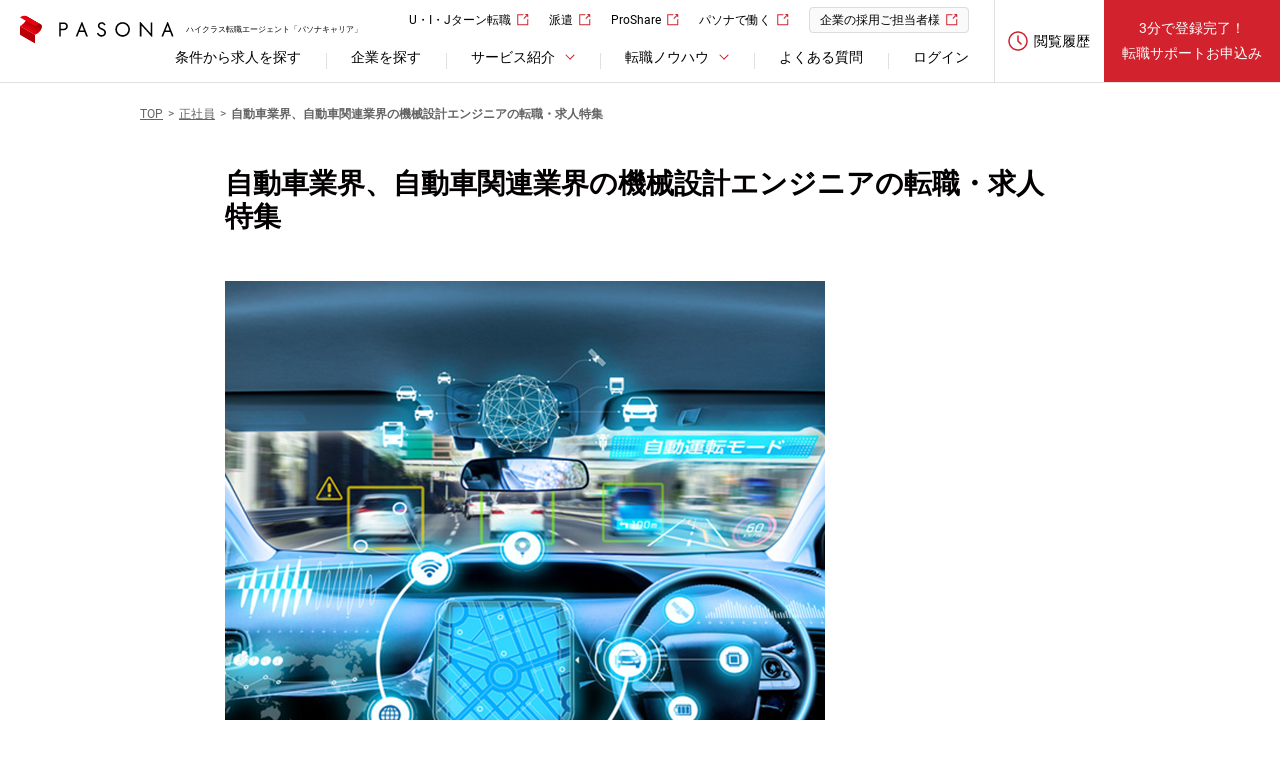

--- FILE ---
content_type: text/html; charset=utf-8
request_url: https://www.pasonacareer.jp/jb400/job_feature/manufacture_008/
body_size: 52092
content:
<!DOCTYPE html><html lang="ja"><head prefix="og: http://ogp.me/ns# fb: http://ogp.me/ns/fb# article: http://ogp.me/ns/article#"><script src="https://cdn-blocks.karte.io/d4615f1399eddd2c95e93e3f67f2f701/builder.js"></script><script src="//js.rtoaster.jp/Rtoaster.js"></script><script>(function () {
  Rtoaster.timeout = 5000;

  var rtoasterId= "RTA-c09c-c1d7f2fc5f19";
  var memberId = "";
  var entryId = Rtoaster.Cookie.get('entry_id');

  if (memberId && entryId) {
    Rtoaster.init(rtoasterId, entryId, memberId);
  } else if (entryId) {
    Rtoaster.init(rtoasterId, entryId);
  } else {
    Rtoaster.init(rtoasterId, memberId);
  }
})();</script><script>Rtoaster.track();</script><script>
(function(w,d,s,l,i){w[l]=w[l]||[];w[l].push({'gtm.start':
new Date().getTime(),event:'gtm.js'});var f=d.getElementsByTagName(s)[0],
j=d.createElement(s),dl=l!='dataLayer'?'&l='+l:'';j.async=true;j.src=
'https://www.googletagmanager.com/gtm.js?id='+i+dl;f.parentNode.insertBefore(j,f);
})(window,document,'script','dataLayer','GTM-P3PZDNM');
</script>
<meta charset="utf-8" /><meta content="width=1250" name="viewport" /><meta name="csrf-param" content="authenticity_token" />
<meta name="csrf-token" content="VAsBgJguXvBLGshN1_IvKBDX3IxnRH4sxcxljfJ5orlj14sbkq_8BTP5Hi4OHJbZqTWBkgRIihtDMhyawez8iA" /><title>自動車業界、自動車関連業界の機械設計エンジニアの転職・求人特集｜【パソナキャリア】パソナの転職エージェント</title><meta content="自動車業界、自動車関連業界の機械設計エンジニアの転職・求人特集の求人特集。パソナの転職エージェント【パソナキャリア】が企業から寄せられる60,000件以上の求人の中から人気の求人をご紹介します。" name="description" /><meta content="IE=edge" http-equiv="X-UA-Compatible" /><link href="/resources/images/favicon.ico" rel="shortcut icon" type="image/vnd.microsoft.icon" /><link href="/resources/images/webclip.png" rel="apple-touch-icon-precomposed" /><meta content="自動車業界、自動車関連業界の機械設計エンジニアの転職・求人特集｜【パソナキャリア】パソナの転職エージェント" property="og:title" /><meta content="自動車業界、自動車関連業界の機械設計エンジニアの転職・求人特集の求人特集。パソナの転職エージェント【パソナキャリア】が企業から寄せられる60,000件以上の求人の中から人気の求人をご紹介します。" property="og:description" /><meta content="https://www.pasonacareer.jp/jb400/job_feature/manufacture_008/" property="og:url" /><meta content="article" property="og:type" /><meta content="https://d1sd0c98i9lpu9.cloudfront.net/attachments_v2/[base64]" property="og:image" /><meta content="パソナキャリア - パソナの転職・求人情報サイト" property="og:site_name" /><meta content="2218526115033666" property="fb:app_id" /><link rel="stylesheet" href="https://d1sd0c98i9lpu9.cloudfront.net/resources/css/pc.css" /><link href="https://www.pasonacareer.jp/jb400/job_feature/manufacture_008/" rel="canonical" /><link as="font" crossorigin="anonymous" href="/resources/fonts/icon_01.ttf" rel="preload" /><link as="font" crossorigin="anonymous" href="/resources/fonts/Roboto/Roboto-Bold.woff2" rel="preload" /><link as="font" crossorigin="anonymous" href="/resources/fonts/Roboto/Roboto-Regular.woff2" rel="preload" /></head><body id="pagetop"><noscript><iframe height="0" src="https://www.googletagmanager.com/ns.html?id=GTM-P3PZDNM" style="display:none;visibility:hidden" width="0"></iframe></noscript><div class="sp-browse-btn"><a>スマートフォン版はこちら</a></div><header class="m__header"><div class="header-inner"><div class="logo-block"><a href="/"><img alt="PASONA" height="29" src="/resources/images/pc/header/logo.svg" width="154" />ハイクラス転職エージェント「パソナキャリア」</a></div><div class="link-block"><div class="contents"><ul class="utility-link"><li><a class="blank" href="/agent/arealist/" target="_blank">U・I・Jターン転職</a></li><li><a class="blank" href="https://www.pasona.co.jp/" target="_blank">派遣</a></li><li><a class="blank" href="https://pasona-proshare.com/" target="_blank">ProShare</a></li><li><a class="blank" href="https://www.pasonacareer.jp/lp/midcareer/" target="_blank">パソナで働く</a></li><li><a class="blank bg-link" href="https://www.pasona.co.jp/clients/service/js/" target="_blank">企業の採用ご担当者様</a></li></ul><nav class="header-navigation"><ul><li><a href="/search/">条件から求人を探す</a></li><li><a href="/company/">企業を探す</a></li><li class="header-link-list"><div class="slide-toggle">サービス紹介</div><div class="category-link"><div class="category-link-inner"><div class="summary"><dl><dt><a class="link" href="/support/">サービス紹介</a></dt><dd class="description"><p>転職を希望するあなたのパートナーとして最適な求人をご紹介。</p></dd></dl></div><div class="contents-link"><dl class="column"><dt class="title">パソナキャリアについて</dt><dd><ul class="link-list"><li><a href="/support/difference/">転職エージェントとは</a></li><li><a href="/support/pasonacareer/">パソナキャリアの強み</a></li><li><a href="/support/service_secret/">非公開求人とは</a></li></ul></dd></dl><dl class="column"><dt class="title">サービス詳細</dt><dd><ul class="link-list"><li><a href="/support/adviser/">転職コンサルタント紹介</a></li><li><a href="/support/service_scout/">スカウトサービス</a></li><li><a href="/woman/">女性のハイクラス転職</a></li></ul></dd></dl><dl class="column"><dt class="title">その他</dt><dd><ul class="link-list"><li><a href="/lp/cs/">管理職向けセミナー＆動画</a></li><li><a href="/support/agent_service_report/">転職支援レポート</a></li></ul></dd></dl></div></div></div></li><li class="header-link-list"><div class="slide-toggle">転職ノウハウ</div><div class="category-link"><div class="category-link-inner"><div class="summary"><dl><dt><a class="link" href="/knowhow/">転職ノウハウ</a></dt><dd class="description"><p>転職エージェントだけが知る勝利の方程式をお教えします。</p></dd></dl></div><div class="contents-link"><dl class="column"><dt class="title">書類作成・面接</dt><dd><ul class="link-list"><li><a href="/knowhow/resume_cat/">職務経歴書の書き方</a></li><li><a href="/knowhow/resume-document_cat/">履歴書の書き方</a></li><li><a href="/knowhow/applying_cat/">志望動機の伝え方</a></li><li><a href="/knowhow/selfpromotion_cat/">自己PRの伝え方</a></li><li><a href="/knowhow/interview_cat/">面接の傾向と対策</a></li></ul></dd></dl><dl class="column"><dt class="title">転職関連情報</dt><dd><ul class="link-list"><li><a href="/article/">転職コラム</a></li><li><a href="/knowhow/data/">転職成功事例</a></li><li><a href="/company/movie/">採用動画</a></li><li><a href="/company/feature/">企業インタビュー</a></li></ul></dd></dl><dl class="column"><dt class="title">ツール・診断</dt><dd><ul class="link-list"><li><a href="/skill/">履歴書・職務経歴書作成ツール</a></li><li><a href="/income/">年収診断シミュレーション</a></li><li><a href="/shindan/culture-fit-assessment">転職適性診断</a></li><li><a href="/shindan/leadership-style">リーダーシップスタイル診断</a></li></ul></dd></dl></div></div></div></li><li><a href="/inquiry/">よくある質問</a></li><li><a rel="nofollow" data-method="post" href="/member/auth/pasonacareer_members_db/">ログイン</a></li></ul></nav></div><div class="account"><div class="logout-menu"><a href="/lp/history/"><div class="icon"><div class="image"><img alt="閲覧履歴" src="/resources/images/pc/icon/icon_history02.svg" /></div><span class="title">閲覧履歴</span></div></a></div><a class="support-service" href="/entry/normal/">3分で登録完了！<br />転職サポートお申込み</a></div></div></div></header><div class="m__header__modal-bg"></div><main class="content" id="content"><header class="content-header"><ul class="breadcrumb-list" itemscope="" itemtype="https://schema.org/BreadcrumbList"><li itemprop="itemListElement" itemscope="" itemtype="https://schema.org/ListItem"><a itemprop="item" href="/"><span class="path-title" itemprop="name">TOP</span><meta content="1" itemprop="position" /></a></li><li itemprop="itemListElement" itemscope="" itemtype="https://schema.org/ListItem"><a itemprop="item" href="/c1/"><span class="path-title" itemprop="name">正社員</span><meta content="2" itemprop="position" /></a></li><li class="current"><strong class="path-title">自動車業界、自動車関連業界の機械設計エンジニアの転職・求人特集</strong></li></ul></header><div class="content__body m__job-feature"><div class="content-group group-A"><div class="content-group__body"><div class="m__job-feature__body"><div class="m__job-feature__title mb48"><h1 class="content-title">自動車業界、自動車関連業界の機械設計エンジニアの転職・求人特集</h1></div><div class="image-text-block">
<div class="inner-image"><img alt="自動車業界・自動車関連業界の機械設計エンジニアの求人特集" src="https://d1sd0c98i9lpu9.cloudfront.net/attachments_v2/[base64]" style="width: 600px; height: 600px;" /></div>

<p class="text">環境配慮、衝突防止・事故防止機能、リアビュー機能、自動運転といった最新の技術の集合体である自動車。自動車の表面に現れていないものでも数千もの技術があり、使用されている部品も数万に上ります。<br />
「自動車の最新技術」というと電気・電子系の技術が脚光をあびがちですが、それらを支える部品、機械製品の存在も忘れてはなりません。<br />
<br />
今回は、機械設計エンジニアのために、自動車および自動車関連業界の求人をご紹介します。</p>
</div>
</div><section class="section-lvl2 mt80"><header class="section-lvl2__header"><h2 class="section-lvl2__title">この特集のすべての求人を見る</h2></header><div class="section-lvl2__body"><ul class="job-info-list"><li><article class="job-info"><a class="link-job-detail" href="/job/81175404/"><ul class="m__list__attribute"><li class="brown-label">入社実績あり</li></ul><header class="job-info__header"><h3 class="job-info__title"><div class="title">エアロモビリティ実現のためのガスタービン研究開発</div><div class="company"><p class="text-ommit02">トヨタ自動車株式会社</p></div></h3><img alt="" class="logo" height="64" src="https://img.pasonacareer.jp/company/logo/80205792.png" width="64" /></header><div class="job-info__body"><div class="tags"><ul><li class="corp-type">リモートワーク可</li><li class="corp-type">フレックスタイム制度</li><li class="corp-type">上場企業</li></ul></div><div class="detail"><p class="text-ommit03">【特色】<br>エアロモビリティを実現するため、ガスタービンの研究開発を即戦力として推進いただける研究者またはエンジニアを求めています。<br><br>【概要】<br>空飛ぶクルマに代表されるAAM（Advanced Air Mobility）を実現するためのパワートレーンとして、ガスタービン発電機とバッテリーを組み合わせたハイブリッド発電機が最適な機構の１つだと考えています。研究開発を進めるエンジンと機体のうち、エンジン内のガスタービンに関わる研究開発をご担当いただきます。<br><br>【詳細】<br>ガスタービン研究開発におけるエンジン機械設計（強度・振動・構造）<br><br>＜職場イメージ＞<br>よろしければ、下記をご参照ください。<br>・空飛ぶクルマ用ゼロエミッションガスタービンの技術開発 <br>https://global.toyota/jp/mobility/frontier-research/40043418.html<br><br>＜職場ミッション＞<br>未来創生センターは、賢く素早く作り、ハイインパクトを与え続け、達成感で涙が流れるほど楽しみながら、組織の壁を乗り越え、ロボット・サービス・社会システムなど幅広い事業の出口を見据えた研究を行っています。世の中にない新しい技術の創出に取り組むと同時に、その技術応用を社内外の他部署、国内外の研究機関と一緒に取り組み社会実装にも挑戦し続けています。<br><br>＜やりがい＞<br>未来の社会のためになる研究内容であれば、担当者の自由な発想で積極的にチャレンジできる文化のある組織です。研究開発が実現した時にやりがいや達成感が得られるだけでなく、失敗した場合でも、常に前向きな気持ちで研究に取り組むことができるような組織風土があります。<br><br>＜PR＞<br>トヨタ自動車では1970年代から小型ガスタービンの研究開発を行っており、小型ガスタービン開発で得られたノウハウを活用し、AAMに適用可能なガスタービンハイブリッドシステムを検討しています。また、昨今ではカーボンニュートラル燃料（水素、アンモニア）に対応した開発を行っており、シミュレーションから実試験まで高度な研究内容に取り組んでいます。<br><br>【在宅勤務】 <br>職場上司が認めた場合、在宅勤務可。<br>評価試験があるため在社割合が多めの職場になるが、週２日以上の在宅者も在籍。<br>個々の状況に応じた勤務形態は柔軟に検討します。<br><br>【採用の背景】 <br>・AAM用ガスタービンハイブリッド発電機の研究開発では、ガスタービン要素開発の専門性・実務経験をベースに、エンジン開発全体を推進頂ける人材を求めています。特にAAM用エンジンにおける小型軽量設計の重要度が高く、その分野での活躍を期待しています。<br>・当面はガスタービン要素開発のチームリーダーを務めていただき、将来的にはエンジン全体・更には機体開発に至るまでのガスタービン全体の研究開発推進にも携わっていただくことを期待します。</p></div><ul class="summary"><li class="location"><p>静岡県</p></li><li class="salary"><p>630万円～950万円</p></li><li class="job-type"><p>機械・機構設計</p></li></ul></div></a></article></li><li><article class="job-info"><a class="link-job-detail" href="/job/81205853/"><ul class="m__list__attribute"><li class="brown-label">入社実績あり</li></ul><header class="job-info__header"><h3 class="job-info__title"><div class="title">整備性のいいクルマの実現に向けた企画・開発・評価</div><div class="company"><p class="text-ommit02">トヨタ自動車株式会社</p></div></h3><img alt="" class="logo" height="64" src="https://img.pasonacareer.jp/company/logo/80205792.png" width="64" /></header><div class="job-info__body"><div class="tags"><ul><li class="corp-type">リモートワーク可</li><li class="corp-type">フレックスタイム制度</li><li class="corp-type">上場企業</li></ul></div><div class="detail"><p class="text-ommit03">【概要】<br>グローバル視点で、もっといい整備性を実現するための組織としての活動の企画・推進いただきます。<br>さらに、海外で販売されるクルマも含め、トヨタのすべての車両開発プロジェクトに初期から入り込み、<br>もっといい整備性となるよう課題提起・構造提案 等を通じて、クルマをつくり込んでまいります。<br>上記のような新車開発プロジェクトの対応に加え、"整備がどのようになれば、より良いユーザー体験になるのか"のように、<br>トヨタとしての整備のあり方を考え、定義し、推進していただくお仕事もございます。<br>開発設計者としてのご経験をお持ちの方には、"どのようにすれば実現できるのか"の技術的な検討もお任せしたいと考えています。<br>整備性という観点から価値を車両開発に組み込み、クルマの付加価値を高めるポジションです。<br><br>【業務イメージ】<br>■個車プロジェクト対応<br>・新車企画への参画　:整備性基準に則った必要対応の申し込み（既存の基準がない新規開発の場合は、開発基準の検討を担う）<br>・性能評価、対応検討:図面評価、実車評価を通し、生じた課題については解決策を関係部署(設計・開発 等)と交渉<br>　必要に応じて、社内外を巻き込み、適切な対応をリーディング(ディーラーや関係部署責任者 等)<br>・プロジェクトのとりまとめと社内報告<br>■その他"整備性を高めるため"のプロジェクト対応（以下例）<br>・整備士人口の減少を前提とした、整備のあるべき姿を検討・推進<br>・新規プラットフォーム立上げへの参画(整備性の検討)<br>・新規技術の取り込み検討(リモート診断技術 等)<br><br><職場イメージ><br>・トヨタの開発する全てのクルマについて、車両企画段階から整備性を向上していくことへの責任を一手に担い、<br>　業務を取り組み続ける組織です<br>・デスクワークだけではなく、市場の実態を抑えるため現地現物で本質的な課題を体感しながら業務を推進していきます<br>・若手からベテランまで幅広い世代が活躍しながらも、一人ひとりが支えあい、本音で語り合える職場です<br>・トヨタグループの国内外の関連企業や、社外の各企業との連携機会も多く、幅広い交流もある仕事です<br>・勤務地は、愛知県豊田市の本社です。<br><br><ミッション><br>・業界随一の点検・整備・修理性を目指したもっといいクルマづくり<br><br>＜やりがい・PR＞<br>・トヨタで開発されるすべての車両に対して、車両企画段階から業務を検討・企画・推進でき、自分が開発に携わったクルマが世の中にでていくことを実体験できる、やりがいと達成感のある仕事です<br>・自動車整備士をはじめとして、世界中でクルマを支えてくれている方々への影響も含め、決断をしていく、大きい責任を持てる仕事です<br>・整備性の基準・規定をつくることで、将来にわたって全てのトヨタのクルマにおける基礎を固めていくことができます<br>・整備性を高め、整備だけではなく、車両のアップデート性の向上・コストオブオーナーシップの低減・利活用事業への貢献など、幅広い自動車事業への貢献もはたせる仕事です<br><br>＜採用の背景＞<br>電動化・車両機能の高度化により、点検・整備・修理作業も変化。変化に合わせた次世代の点検・整備・修理性の基準・規定・開発の基盤づくりが急務<br></p></div><ul class="summary"><li class="location"><p>愛知県</p></li><li class="salary"><p>630万円～950万円</p></li><li class="job-type"><p>機械・機構設計</p></li></ul></div></a></article></li><li><article class="job-info"><a class="link-job-detail" href="/job/81230420/"><ul class="m__list__attribute"><li class="brown-label">入社実績あり</li></ul><header class="job-info__header"><h3 class="job-info__title"><div class="title">GRスポーツ車両向けシャシー開発</div><div class="company"><p class="text-ommit02">トヨタ自動車株式会社</p></div></h3><img alt="" class="logo" height="64" src="https://img.pasonacareer.jp/company/logo/80205792.png" width="64" /></header><div class="job-info__body"><div class="tags"><ul><li class="corp-type">リモートワーク可</li><li class="corp-type">フレックスタイム制度</li><li class="corp-type">上場企業</li></ul></div><div class="detail"><p class="text-ommit03">【概要】<br>・GR量産スポーツ車両に求められる基本特性である「走る・曲がる・止まる」をつかさどる<br>　シャシー部品の設計･開発をクルマ全体の性能影響を考慮しながら自ら図面を描き性能･信頼性を<br>　作り込んだり要求仕様をサプライヤ様と合意しながら推進します<br>　また、実車や机上計算、シミュレーターを用いた運動性能設計を実施します<br>・モータースポーツ活動から得られた知見を量産スポーツ車両の開発にフィードバックし一般公道から<br>　モータースポーツ使用まで幅広い用途を考慮したサスペンションなどシャシー部品の設計･開発を推進します<br><br>【詳細】<br>・GR量産スポーツ車両のシャシー部品（サスペンション、タイヤ･ホイール、ステアリング系、ペダル・シフトなど操作系）<br>　およびシステム設計･開発<br>・実車や机上計算、シミュレーターを用いた運動性能設計･開発<br>・サーキットと一般道でのスポーツ車両の使われ方(振動、温度など)の見える化<br>・実験部と協力し商品に求められる性能目標提案（運動性能、信頼性、NVなど）や評価確認<br>・モータースポーツ参戦車両のシャシー部品設計･開発<br><br>＜職場イメージ＞<br>・GRカンパニーの車両開発部に所属し、スポーツ車両向けの部品やシステム開発をする組織で、私たちの職場である<br>　車両設計室にはシャシー、ブレーキ、ボデー設計という幅広い技術領域を担当するグループが揃っており<br>　各分野間でコミュニケーションを取り、協力して車両･システム･部品を開発しています<br>・また私たちはGRの車両をより魅力的にするため、量産車両の考え方とモータースポーツから得た知見を融合させ<br>　新しい価値を創造する方法を常に模索しながら仕事に取り組んでいます<br>・https://toyota.jp/gr/<br><br>＜日々の業務イメージ＞<br>・GR量産スポーツ車両向けのシャシー企画、設計、評価確認をしています<br>・またモータースポーツで満足できる性能･信頼性と、日常でお客様にご使用頂ける商品として<br>　適切な質量･原価とを両立させるためのシャシー開発をしています<br>・モータースポーツ車両を用いた活動やサーキット評価･社内テストコース評価では、新アイテムを織込み走行し<br>　計測データおよびプロドライバーや社内テストドライバーとのコミュニケーションをもとに、より良い性能や信頼性を<br>　実現するための改善点を分析し、対策して量産開発へフィードバックします<br><br>＜やりがい＆PR＞<br>・GRカンパニーは車両企画、設計、評価、製造など、クルマ開発の各担当者が部内や同じフロアなど身近にいる小規模な組織です<br>　この環境では、自身の開発業務を進めながら、他の技術領域の専門家と気軽にコミュニケーションを図ることができ<br>　自身のスキルを活かしながら、クルマづくりがしやすい環境です<br>・また実際に車両や部品、データに触れながら開発を行う機会が豊富にあり、モータースポーツやクルマづくりに<br>　興味がある方にとっては自身のスキル向上だけでなく、人脈を広げるチャンスでもあります<br>・勤務地である下山テクニカルセンター（豊田市）は、ニュルブルクリンクを模擬したコースのほか、各種路面を再現した<br>　コースが設置されておりエンジニアが実際にクルマを走らせて性能を確認しながら開発することができます<br>・モータースポーツに興味がある方、または経験をお持ちの方に最適な職場です<br>　経験者はそのスキルを活かし、未経験者はモータースポーツを通じて新たな知識や技術を学びながら成長できます<br><br><br><br></p></div><ul class="summary"><li class="location"><p>愛知県</p></li><li class="salary"><p>630万円～950万円</p></li><li class="job-type"><p>機械・機構設計</p></li></ul></div></a></article></li><li><article class="job-info"><a class="link-job-detail" href="/job/81161098/"><ul class="m__list__attribute"><li class="brown-label">入社実績あり</li></ul><header class="job-info__header"><h3 class="job-info__title"><div class="title">プレジャーボートの新艇開発および生産準備、生産管理/品質管理</div><div class="company"><p class="text-ommit02">トヨタ自動車株式会社</p></div></h3><img alt="" class="logo" height="64" src="https://img.pasonacareer.jp/company/logo/80205792.png" width="64" /></header><div class="job-info__body"><div class="tags"><ul><li class="corp-type">リモートワーク可</li><li class="corp-type">フレックスタイム制度</li><li class="corp-type">上場企業</li></ul></div><div class="detail"><p class="text-ommit03">【特色】<br>トヨタは、モビリティカンパニーとして、クルマだけに留まらず、お客様に驚きと感動をお届けする提案の一つとしてマリン事業に取り組んでいます。マリンビジネスのフィールドをグローバルに拡大する中で、専門知識やスキルを有し、生産品質管理をリード頂ける即戦力人材を求めています。<br>#yacht　#boat ＃ヨット ＃ボート #生産技術　#海外生産 <br><br>【概要】<br>モビリティーカンパニーへの変革を目指すトヨタにおいて、海のフィールドにおいても従来の枠にとらわれることなく、グローバルでの仲間づくりに取り組んでおります。<br>CASEに代表される技術領域を中心に、カーボンニュートラル、SDGｓを意識しながら、有力パートナーとの協働を進めております。<br>新艇開発における生産準備（レイアウト、設備仕様～設置、品質管理）、現生産艇の生産計画/管理、品質管理を担当していただきます。<br><br>【詳細】<br>国内外の製造委託先との<br>・新艇開発の生産準備：レイアウト設計、生産設備/型仕様～設置、品質造込<br>・現行生産艇の生産管理：生産計画/管理、品質管理<br>・生産性向上：生産/品質改善<br>※OEMメーカー様/部品仕入先様と連携し、工場の生産/品質の安定化をはかる<br><br>＜職場イメージ＞<br>・1997年にマリン事業を立ち上げ、プレジャーボートの企画・開発・生産管理・販売・サービスを専門に行う組織です。ボートの建造はパートナー様に委託しています。<br>・「トヨタで自動車開発をしてきたメンバー」と「キャリア採用者」がそれぞれの知識と経験を持ち寄って、今までのトヨタにない新しい仕事のやり方で、新しい製品開発・生産にチャレンジしている、意欲のあふれる職場です。<br>・今後は社会システムへの拡張や海事産業全体への貢献を目指しており、さらに事業フィールドを拡大していく予定です<br>・職場は本社（豊田市）とラグナマリーナ※（蒲郡市）を主拠点とし、<br>新艇開発の生産準備、現行生産艇の品質管理を国内外生産委託先へ訪問し行います。<br>※https://www.lagunamarina.co.jp/access<br><br>＜ミッション＞<br>「海」のモビリティを通じて、人と海と社会をつなぎ、笑顔と幸せを量産する。<br>陸のモビリティだけでなく、海のモビリティでも、CASEへの対応やカーボンニュートラルへの取り組みを加速していきます。<br><br>＜やりがい＞<br>・トヨタの中でも直接、お客様に商品やサービスを提供できる数少ない部門であり、責任もあるが、成果をより身近に感じられる仕事です。<br>・組織が細分化されていないため担当範囲は多岐にわたりますが、常に広い分野を見渡しながらモノ造りを行うことができる醍醐味があります。また、少数精鋭の組織のため、企画・開発・設計・生産・販売・サービスの流れ全てに関わることができます。<br><br>＜PR＞<br>・トヨタマリンでは「走り」に徹底的にこだわり、自動車エンジンや自動車技術の応用、品質管理基準の導入など、これまでクルマづくりで培ってきた技術を余すところなくボートに注ぎ込んでいます。<br>・企画から製造・販売まで一貫して取り組み、安全で快適、お客様にとって魅力あるボートづくりを進めています<br><br>【在宅勤務】 <br>職場上司が認めた場合、在宅勤務可。<br>現状の出社率は50%未満。国内外の出張も多い。<br><br>【採用の背景】<br>・これからの時代、トヨタ単独、クルマ単体では生きていけません。強みを持ち寄り、ともに競争力を高め合いながら協調できる「仲間」が必要です。これまでのマリン事業は日本国内を中心に仲間づくりを進めてきましたが、これからは世界に目を向け、より多くの仲間と連携していきたいと考えています。<br>・キャリア入社者には、トヨタの看板が通じない世界のマリン業界において、主体的かつ積極的に、仲間づくりを推進していただきたい。また将来的には組織のリーダーとしてプロジェクトを牽引していただきたい。</p></div><ul class="summary"><li class="location"><p>愛知県</p></li><li class="salary"><p>830万円～1680万円</p></li><li class="job-type"><p>生産管理</p></li></ul></div></a></article></li><li><article class="job-info"><a class="link-job-detail" href="/job/81042268/"><ul class="m__list__attribute"><li class="brown-label">入社実績あり</li></ul><header class="job-info__header"><h3 class="job-info__title"><div class="title">パートナーロボットのためのマニピュレータ、多脚等の機構設計・</div><div class="company"><p class="text-ommit02">トヨタ自動車株式会社</p></div></h3><img alt="" class="logo" height="64" src="https://img.pasonacareer.jp/company/logo/80205792.png" width="64" /></header><div class="job-info__body"><div class="tags"><ul><li class="corp-type">リモートワーク可</li><li class="corp-type">フレックスタイム制度</li><li class="corp-type">上場企業</li></ul></div><div class="detail"><p class="text-ommit03">パートナーロボットのためのマニピュレータ、多脚等の機構設計・制御設計の研究者<br>【概要】<br>情熱と愛情を持って、「すべての人に移動の自由を（Mobility？For？All）」実現するパートナーロボットに必要な生物のような賢い動作計画機能の研究開発をリードできる、ロボティクス分野の即戦力人材を求めています。<br>【概要】人が移動する潜在的な目的は自分の知らない世界に・人に出会うことであり、それはすべての人が等しく持っている権利であると考えています。誰かが何かに挑戦したいと思っている時に課題がある場合、その課題に真正面から取り組むこと、具体的には人共生ロボット技術で課題を取り除き、人々の可能性を最大限にすることが我々の使命となります。人と触れ合う環境で物理的な支援を行うロボットを実現すべく、我々の部署ではロボットの研究・開発から試作・評価・実証までを行う仕事です。【詳細】人環境で活用できるロボットを提案するために、高知能化、高速化したうえで、安全性を確保するハードウェアを検討しており、小型化、軽量化した新機構、新素材をつかったハードウェアを試行錯誤することと、それをより巧みに、より人にやさしくする技術を研究・開発する仕事です。<br>◆職場イメージよろしければ、下記をご参照ください。・未来につながる研究？・「Plan？B」を進める、謎の自由開発集団に迫る！？・〝トヨタ〟がつまった新病院オープン！患者に寄り添う〝カイゼン〟の舞台裏に密着？◆職場ミッション未来創生センターでは、モビリティのみにとどまらず、それらを取り巻く環境やロボット、サービス、社会システムなど、幅広い事業の出口を見据えた基盤研究を行っています。それらの活動を支援するためにレガシーな仕組みにとらわれないIT環境の導入に積極的にトライし、業務の効率化を進めます。<br>◆やりがい・未来創生センターは、様々な分野の研究開発だけなく、ロボットの製造も自部署で対応しています。また、独自の情報インフラ環境も保持しているため、システム開発だけでなく、ネットワーク管理、セキュリティ対策など様々な業務に携わることができ、幅広い知識やスキルを身につけることができます。・センター内に導入する情報インフラは比較的規模が小さいため、システム全体を見通せることが可能です。そのため自分の関わったことが、ダイレクトにわかるので、やりがいを感じることができます。・自動車の技術開発・製造を直接担当する事はありませんが、未来創生センターの研究成果を、開発・製造現場をはじめとするトヨタ関連事業へ応用し貢献することができます。◆PR未来創生センターは、トヨタ自動車社内での研究部署であり、モビリティカンパニーとしての未来の事業を担うシステムや要素技術の研究開発に取り組んでいます。新しい研究対象は、自動車を超えた多種多様なコラボレーションにより進められ、この境界領域には未知の数理研究の芽が存在しています．これまで情報・数理の分野においても国内外の大学・研究機関と連携し多方面の分野で学会・論文発表してきました。また、研究だけでなく、それらの技術を社内開発へ活用し、商品開発につなげると共に、その中で新たな課題発見をして、世の中に先んじた研究テーマにつなげる、という企業内研究ならではのサイクルを回すことができます。</p></div><ul class="summary"><li class="location"><p>愛知県</p></li><li class="salary"><p>630万円～950万円</p></li><li class="job-type"><p>生産技術・プロセス開発</p></li></ul></div></a></article></li><li><article class="job-info"><a class="link-job-detail" href="/job/81175214/"><ul class="m__list__attribute"><li class="brown-label">入社実績あり</li></ul><header class="job-info__header"><h3 class="job-info__title"><div class="title">空のモビリティの開発・評価・解析</div><div class="company"><p class="text-ommit02">トヨタ自動車株式会社</p></div></h3><img alt="" class="logo" height="64" src="https://img.pasonacareer.jp/company/logo/80205792.png" width="64" /></header><div class="job-info__body"><div class="tags"><ul><li class="corp-type">リモートワーク可</li><li class="corp-type">フレックスタイム制度</li><li class="corp-type">上場企業</li></ul></div><div class="detail"><p class="text-ommit03">【特色】<br>トヨタの「空の道」・空のモビリティ実現に向けて、スピード感持ってプロジェクトを推進し、空のモビリティづくり、空の事業づくり に挑戦したい人材を求めています。?＃Joby ＃機械設計 ＃新規事業<br><br>【概要】<br>Joby社が開発するeVTOLの実用化に向けた協業を推進しています。航空機開発・品質のつくり込みを学びながらトヨタの空モビリティを実現することで、移動の距離と時間の感覚が変わるモビリティを提供していきます。<br>新たに空のモビリティとしてeVTOLという新しい選択肢が加わる未来は、多くの人たちの生活をさらに豊かにしていくと期待されています。このeVTOL開発には多くの企業が参画していることから、機体開発に加え、各国の航空当局も航空機や離着陸場、運航に関する認証基準、ルール整備に本腰を入れています。<br>今後社会的ニーズが高まる空のモビリティを世界に先駆けて実現するために、Joby社との開発・生産協業を推進することができる仕事です。<br><br>【詳細】<br>＜開発＞ Joby社との協業、設計・評価・解析<br>　・Joby社が開発するeVTOLの型式認証取得、量産化に向けた協業<br>　・構造や構成、挙動を模擬した基礎・信頼性評価<br>　・CAEを用いた部品の構造解析<br><br>【求める人物像】<br>■空のモビリティ好き<br>■空のモビリティの安心・安全に向き合う覚悟とそれを実現する拘り<br>■既存の価値観に捉われず、失敗しても新しいことにチャレンジし続ける意思、常に課題創造型の思考/異業種(航空業界)から謙虚に学び、常に成長しようとする姿勢、「変えること」や「変わること」を楽しめる方<br><br>＜職場イメージ＞<br>・航空機開発や整備など、空の経験のあるキャリアメンバーと、豊富な自動車開発経験を持つメンバーのハイブリッド組織。<br>・同プロジェクト室以外にも社内の多くの関連部署や米国プロジェクトチームと連携しながら、Joby社とのeVTOL開発を推進。<br>・航空事業者など社内外の多くのパートナーとも連携。<br><br>＜ミッション＞<br>・2019年よりJoby社との協業を開始し、（創業後3度目の）トヨタの空のモビリティ実現を目指すプロジェクト。<br>・更なる快適な移動と新たな社会を多くの人々へお届けするために、開発、生産面から空のモビリティプロジェクトを推進。<br>・開発～生産、全てにおいて新たな取組みであることから「現地現物」で確認・対策しながらより良いモビリティ社会の構築に繋げる。<br>当該業務では、業務上、米国の輸出規制強化に関する情報を扱うため、個人ごとに情報へのアクセス権を管理するなど、情報管理の徹底を図っています。<br><br>＜やりがい＞<br>・100年に一度の大変革と言われる時代の中、従来の枠組みに捉われることなく、多様なバックグラウンドを持つメンバー同士が意見を出し合い進めています。<br>・またeVTOLという新たな空のモビリティは、今のモビリティ社会を大きく変える可能性を秘めており、その実現は全てにおいて大きな挑戦となります。<br>・国内外の関係者と企画段階からお客様目線を徹底した開発を推進することにより、新たな空のモビリティ社会の実現に貢献できます。<br>・法規制や規格の厳しい航空機開発に携わることで、個々の専門領域を深めるだけでなく、多角的な視点でモノゴトを進める目利き力や企画立案力の更なる向上も望めます。<br><br>＜PR＞<br>これまでの 陸（クルマ）、海（クルーザー） に続く、空のモビリティの開発！<br>航空機開発は相当高いチャレンジですが、Joby社との協業を通じて技術・ノウハウを身に付け、我々の持つ自動車で培った技術・知見を融合し、実現を目指していきます。<br>参考：Joby Aviationとトヨタ、空のモビリティの実現に向けた挑戦を加速<br>https://global.toyota/jp/newsroom/corporate/41788100.html<br>参考：空飛ぶクルマ、協業深化にトップの絆　Joby機日本初飛行<br>https://toyotatimes.jp/toyota_news/1067.html#anchorTitles<br><br>■本求人の想定役割：メンバー・チームリーダー・マネージャー</p></div><ul class="summary"><li class="location"><p>愛知県</p></li><li class="salary"><p>500万円～1680万円</p></li><li class="job-type"><p>機械・機構設計</p></li></ul></div></a></article></li><li><article class="job-info"><a class="link-job-detail" href="/job/81225314/"><ul class="m__list__attribute"><li class="brown-label">入社実績あり</li></ul><header class="job-info__header"><h3 class="job-info__title"><div class="title">将来のエネルギー製品（水素）の製品革新を実現する材料強度基盤</div><div class="company"><p class="text-ommit02">株式会社デンソー</p></div></h3><img alt="" class="logo" height="64" src="https://img.pasonacareer.jp/company/logo/80201702.png" width="64" /></header><div class="job-info__body"><div class="tags"><ul><li class="corp-type">管理職・マネージャー経験</li><li class="corp-type">フレックスタイム制度</li><li class="corp-type">上場企業</li></ul></div><div class="detail"><p class="text-ommit03">【募集背景】 <br>同社は世界に先駆けて、2035年までにカーボンニュートラルを目指すことを宣言し、社会課題解決に繋がるエネルギー製品の開発にチャレンジしていきます。<br>これを実現するためには、製品機能を支える材料開発や現象解明が競争力の源泉となり、高度な評価・解析技術開発が鍵を握ります。全社製品に貢献する基盤技術開発を担う同部署で、社内外の先端評価・解析技術を駆使しつつ、独自の技術開発を行い、新たな価値創造を共に目指せる仲間を募集しています。<br>【業務内容】 <br>エネルギー製品（水素）をはじめ電動化・自動運転製品を構成する高機能材料開発に貢献する強度・解析技術の開発<br>具体的には以下に関わる業務に携わっていただきます。<br>・特殊環境下での材料物性・性能評価技術開発と現象解明<br>・シミュレーション技術を活用したストレス予測開発<br>・先進研究機関と協働した新たな評価・解析技術開発<br><br>【業務のやりがい・身につくスキル、技術優位性、製品の強み・魅力 】<br>・大学や研究機関との協力や各種学会情報を収集しながら最先端の技術開発に携わることができます<br>・自らが携わった製品がクルマに搭載され、お客様や社会課題の解決に貢献しているというやりがいが感じられます<br>・主要学会での研究成果の発表や、社会人ドクター制度を活用した博士号取得など自身の専門性を向上させることができます<br>・国内外の拠点を活用したグローバルな事業を牽引することができます<br><br>【職場情報 ①組織ミッションと今後の方向性 】<br>材料技術部はグローバルデンソーで扱う様々な製品や材料に関わる研究/開発を推進しており、その内容は多岐に渡ります。その中で私たち材料基盤技術室材料強度課では、新価値領域としてエネルギー領域の基盤技術開発に取り組んでおり、社内から高い期待が寄せられています。<br>室としては24名が所属しております。材料強度、摩擦摩耗、電子実装に関わる専門家が所属する社内プロフェッショナル集団であり、慣習や年齢、役職にとらわれず一人ひとりが能力を発揮できる組織カルチャーがあります。<br><br>【職場情報 ②組織構成（年齢層/人数規模）、キャリア入社者比率/前職業界、在宅勤務利用率】 <br>組織構成（平均年齢：45歳）<br>キャリア入社者比率：約10%<br>自動車業界だけでなく、家電メーカから化学メーカの入社者も在籍しています。自動車分野の方は親和性が高いのはもちろんのこと、非自動車分野の考え方や業務プロセスを取り入れていく必要があるため、旧職の知見や経験を活用して活躍されています。<br>在宅勤務：週2回程度</p></div><ul class="summary"><li class="location"><p>愛知県</p></li><li class="salary"><p>750万円～1430万円</p></li><li class="job-type"><p>機械・機構設計</p></li></ul></div></a></article></li><li><article class="job-info"><a class="link-job-detail" href="/job/81199952/"><ul class="m__list__attribute"><li class="brown-label">入社実績あり</li></ul><header class="job-info__header"><h3 class="job-info__title"><div class="title">”マザーシップ”プロジェクトの研究開発</div><div class="company"><p class="text-ommit02">トヨタ自動車株式会社</p></div></h3><img alt="" class="logo" height="64" src="https://img.pasonacareer.jp/company/logo/80205792.png" width="64" /></header><div class="job-info__body"><div class="tags"><ul><li class="corp-type">リモートワーク可</li><li class="corp-type">フレックスタイム制度</li><li class="corp-type">上場企業</li></ul></div><div class="detail"><p class="text-ommit03">【特色】<br>大型カイト（凧）を開発し、日本上空の偏西風を利用した滞空プラットフォームとして、発電・通信・観測・空中物流を可能とする"マザーシップ"プロジェクトの実現を目指しています。<br>熱い志を持って挑んでいただける技術者の方、ぜひ仲間になってください！<br><br>【概要】<br>将来日本が直面するであろう社会課題の中でもエネルギーセキュリティの解決を目的とした"マザーシップ"プロジェクトを立ち上げました。日本上空の偏西風を活用した高空滞空性プラットフォームとして、先進技術を取り入れた大きなカイト（凧）を開発し、情熱を持って進めています。空中インフラの中でも、カイトは重量や機動性、エネルギー面において高い設備利用率が見込め、その潜在能力が期待されています。高利用率を実現するためには、カイト本体の材料・空力・設計・運動制御技術だけでなく、地上局との通信技術、メカトロニクスを用いたテザー（凧糸）・ウィンチ設計、境界条件を判定するための気象情報など、多くの知識と技術が必要です。<br><br>当面は専門家として開発業務に携わっていただき、中長期的には多岐にわたる技術を融合したプラットフォームを造り上げるためにメンバーをまとめ上げるリーダーをご担当いただきます。<br><br>【詳細】<br>カイトおよびカイトコンポーネントの機能設計・試作・評価<br>地上局（ウィンチ機構を用いた凧糸制御等）およびカイトのダイナミクスシステムを実現する機能設計・試作・評価<br>機能設計に適した要素技術探索や仕込み、カイト活用パートナーとの連携<br><br>?■本求人の想定役割：メンバー・チームリーダー<br><br>【職場ミッション】<br>?未来創生センターは、賢く素早く作り、ハイインパクトを与え続け、達成感で涙が流れるほど楽しみながら、組織の壁を乗り越え、ロボット・サービス・社会システムなど幅広い事業の出口を見据えた研究を行っています。世の中にない新しい技術の創出に取り組むと同時に、その技術応用を社内外の他部署、国内外の研究機関と一緒に取り組み社会実装にも挑戦し続けています<br><br>【やりがい】<br>プロジェクトの段階的な目標を、カイトのシステム性能（具体的な到達高度・連続滞空時間）と位置づけています。目標達成を確認するため、実証実験として"飛行試験"を実施しています。<br>"飛行試験"ではメンバー全員が実証現場に立ち会います。目標達成を目指して、チームが一枚岩となって全力で挑戦し、一体感と達成感を味わうことができます。飛行試験の様子は、トヨタイムズや未来につながるHPをご覧ください。<br><br>【PR】<br>多数存在する空・宇宙におけるプロジェクトの中でも、"マザーシップ"プロジェクトは自然との親和性が高く、長時間滞空やペイロードキャパなど飛行体特有のメリットを活かし、トヨタ社内の航空機用エンジン開発・認証経験で培ったエアロ技術・法規知識・工学的アプローチを用いて、滞空プラットフォームやインフラとしての活用を目指して研究開発に取り組んでいます。自らの想いを具現化するうえでは、企画・設計に留まらず、製作や実証実験にもスルーで取り組むことができる研究開発職場です。<br><br>国内外の航空宇宙系の学会でも積極的に発信しており、年々注目が集まり始めています。直近では、海外事業体とも技術連携しながら、特別セッション（米国AIAA SciTech）、特別講演（日本航空宇宙学 会飛行機シンポジウム）など学会発表の機会をいただいています。<br><br>【採用の背景】<br>"マザーシップ"プロジェクトは、2018年にボトムアップで立上げました。航空宇宙工学出身者に加え、先進エンジン開発や燃料電池開発など多様な専門性を持ったメンバー自身で企画・業務開発に取り組み技術課題を乗り越え、新しい技術価値を生み出しています。技術開発を進めながら、社会実装に向けた組織強化に取り組んでいます。<br><br>キャリア採用の方には、自身の技術力で将来の活路を切り開くチャレンジ精神と、多彩なメンバーと連携できるチームワーク、さらにプロジェクトやチームを牽引できる推進力を期待しています。新しいことに挑戦し続ける風土があり、技術課題を解決することで新しい技術価値を生み出すことができる職場です。<br><br></p></div><ul class="summary"><li class="location"><p>静岡県</p></li><li class="salary"><p>500万円～1680万円</p></li><li class="job-type"><p>研究・製品開発</p></li></ul></div></a></article></li><li><article class="job-info"><a class="link-job-detail" href="/job/81215539/"><ul class="m__list__attribute"><li class="brown-label">入社実績あり</li></ul><header class="job-info__header"><h3 class="job-info__title"><div class="title">【課長級or係長級】電動パワートレインのシステム先行開発</div><div class="company"><p class="text-ommit02">三菱自動車工業株式会社</p></div></h3><img alt="" class="logo" height="64" src="https://img.pasonacareer.jp/company/logo/80206064.png" width="64" /></header><div class="job-info__body"><div class="tags"><ul><li class="corp-type">管理職・マネージャー経験</li><li class="corp-type">リモートワーク可</li><li class="corp-type">フレックスタイム制度</li></ul></div><div class="detail"><p class="text-ommit03">＜部概要＞<br>車両の開発計画に基づきパワートレインに要求される新技術の創出およびソリューションを提供する責任部門。<br><br>＜採用背景＞<br>昨今の環境意識の高まりや政府の2025年カーボンニュートラルへの宣言を背景にPHEVのリーディングカンパニーである当社は、<br>今後も電動化技術を加速し脱炭素社会の実現に貢献し続ける。<br>その中で車両全体の動きを司る電動パワートレインシステムの先行開発は、車両性能や価格など商品性に大きく関与するキー技術であり、<br>システム全体を統括できるマネージメントの採用が必要となったため募集する。<br><br>＜部署の役割＞<br>次世代の電動車の先行開発。<br>・電動車の走行性能、燃費性能の検討<br>・EV/PHEV/HEV走行システム、電源システムの設計<br>・実験車両の評価、計測<br><br>＜入社後の担当領域＞<br>電動車の開発計画に基づき、必要となる電動パワートレインの提案、<br>実行していく先行開発プロジェクトのマネジメントまたは実務推進リーダーをご担当頂きます。<br>(具体的には)<br>・車両要求性能を満足する電動パワートレインシステム設計<br>・車両要求性能を満足する電動パワートレイン制御設計<br>・先行開発車両の試験、評価<br>・電動パワートレインシステムのデザインレビュー<br><br>＜やりがい・成長できる点＞<br>・自ら開発した車両が世の中を走っていること。<br>・車両メーカーの業務の中でも、電動化は新技術であり、最先端の技術を切り開いていけること。<br><br>＜求める人物タイプ＞<br>・自ら能動的に問題を解決しようとする志向<br>・コミュニケーション能力の高い方<br>・新技術の商品化に意欲のある方</p></div><ul class="summary"><li class="location"><p>愛知県</p></li><li class="salary"><p>650万円～1250万円</p></li><li class="job-type"><p>機械・機構設計</p></li></ul></div></a></article></li><li><article class="job-info"><a class="link-job-detail" href="/job/81224930/"><ul class="m__list__attribute"><li class="brown-label">入社実績あり</li></ul><header class="job-info__header"><h3 class="job-info__title"><div class="title">電動車用冷却水制御モジュール・コンポーネントの開発</div><div class="company"><p class="text-ommit02">株式会社デンソー</p></div></h3><img alt="" class="logo" height="64" src="https://img.pasonacareer.jp/company/logo/80201702.png" width="64" /></header><div class="job-info__body"><div class="tags"><ul><li class="corp-type">フレックスタイム制度</li><li class="corp-type">上場企業</li><li class="corp-type">正社員</li></ul></div><div class="detail"><p class="text-ommit03">【募集背景】 <br>自動車業界は100年に一度の変革期にあり、デンソーも新たな社会課題の解決に向けた新領域での事業にチャレンジしていきます。<br>その中で電動車用冷却水制御技術は、車両性能・信頼性に直結する重要領域です。エネルギーを最適にマネジメントすることで、環境・安心への貢献を目指します。関連製品の開発を加速し事業拡大に向け、システム構築・製品設計を一緒にになって頂ける仲間を募集しています。<br><br>【業務内容】 <br>電動車における熱マネジメント関連のシステム・製品開発<br>■具体的には以下の業務に携わって頂きます。<br>・熱マネジメントシステム検討（システム要件からハード構想への落とし込み）<br>・製品ハード製品企画及び詳細設計<br>・社内関連メンバーとともに顧客折衝、ヒアリング<br>・製品評価、取引先との調整、交渉<br>・社内関係部門（各顧客ルート営業、海外拠点、事業部内外関係者）との連携</p></div><ul class="summary"><li class="location"><p>愛知県</p></li><li class="salary"><p>750万円～1430万円</p></li><li class="job-type"><p>機械・機構設計</p></li></ul></div></a></article></li><li><article class="job-info"><a class="link-job-detail" href="/job/81225350/"><ul class="m__list__attribute"><li class="brown-label">入社実績あり</li></ul><header class="job-info__header"><h3 class="job-info__title"><div class="title">内燃機関の燃焼および信頼性向上技術の開発</div><div class="company"><p class="text-ommit02">株式会社デンソー</p></div></h3><img alt="" class="logo" height="64" src="https://img.pasonacareer.jp/company/logo/80201702.png" width="64" /></header><div class="job-info__body"><div class="tags"><ul><li class="corp-type">フレックスタイム制度</li><li class="corp-type">上場企業</li><li class="corp-type">正社員</li></ul></div><div class="detail"><p class="text-ommit03">【業務内容】 <br>内燃機関の性能向上を実現する燃焼の改善技術および機構の信頼性向上技術の開発および現象の解析<br><br>◆ガソリン、ディーゼル等の内燃機関に関する解析業務<br>・燃焼の可視化解析<br>・摺動部や運動部品の挙動解析<br>・改善手段の提案および実証<br>◆各種エンジンコンポーネントの開発/設計業務<br>◆内燃機関における新たな計測解析技術の開発<br><br>【業務のやりがい・身につくスキル、技術優位性、製品の強み・魅力】 <br>? 実物に触れながら、内燃機関に関わる経験と知識を増やすことができる<br>? 世界トップレベルの計測解析技術を身に付けることができる<br>? 他分野の技術者との距離感が近いコンパクトな組織であり、様々な分野の刺激を受けることができる<br>? 顧客が抱えている課題の原因を解明し、解決策を提案することで貢献を実感できる<br>? 社内のみならず、学会など社外専門家とも連携することで、さらなる専門性を進展できる<br><br>【募集背景】 <br>脱炭素に向けて移動手段の電動化・水素化が進められていますが、市場ではHEVやPHEVへのニーズが高まってきており、内燃機関も更なるレベルアップが急務です。内燃機関のCO2低減に向けては、燃焼効率向上に加え、バイオ燃料やe-fuelへの対応、水素燃焼エンジン開発など、様々な技術課題が山積しており、これらのスピーディな開発要求が強くなっています。現在、内燃機関の知見を有する人材が不足しており、一緒に技術開発に取り組んでくれる仲間を探しています。<br><br>【職場紹介】 <br>株式会社SOKENは、デンソーとトヨタ自動車が出資する研究機関であり、同社の従業員は全員デンソー社員で構成されています。今回の募集部署である内燃機関の領域では、約40名の研究員が在席しています。経験や知識が豊富なメンバーが多い一方で、年齢や経験によらず自由に議論がされる風土があり、個々のミッションも明確で能力が直接的に発揮される環境であるため、やりがいのある職場と自負しています。<br><br>◎組織構成<br>　室は15名程度で構成され、平均年齢50才とベテラン中心で構成されており、技術を引き継ぎ次を担う人材を募集しています。<br>◎キャリア入社<br>　部にはキャリア入社が4名おり、前職の経験を活かして活躍しています。<br>◎在宅勤務<br>　試験作業が多いため、週1日程度<br><br>※同ポジションでは、株式会社デンソーの社員として株式会社SOKENに出向いただきます。</p></div><ul class="summary"><li class="location"><p>愛知県</p></li><li class="salary"><p>600万円～1100万円</p></li><li class="job-type"><p>機械・機構設計</p></li></ul></div></a></article></li><li><article class="job-info"><a class="link-job-detail" href="/job/81225366/"><ul class="m__list__attribute"><li class="brown-label">入社実績あり</li></ul><header class="job-info__header"><h3 class="job-info__title"><div class="title">CAE技術開発・社内展開プロジェクトの推進</div><div class="company"><p class="text-ommit02">株式会社デンソー</p></div></h3><img alt="" class="logo" height="64" src="https://img.pasonacareer.jp/company/logo/80201702.png" width="64" /></header><div class="job-info__body"><div class="tags"><ul><li class="corp-type">フレックスタイム制度</li><li class="corp-type">上場企業</li><li class="corp-type">正社員</li></ul></div><div class="detail"><p class="text-ommit03">【募集背景】 <br>製品開発効率化や付加価値向上に向けたCAE技術の企画・開発・全社展開プロジェクトに携わっていただきます。<br><br><プロジェクト例><br>①最新のCAE技術開発や設計適用に係るプロジェクトの推進<br>②全社CAE技術展開の企画・プロジェクト推進<br>③CAE技術開発における社外研究機関との共同研究推進<br>④他部署（国内・海外拠点）連携によるCAE開発・連携活動推進<br><br>【組織ミッションと今後の方向性 】<br>CAE技術開発室は、DX/CAEを通じて、設計業務の効率化や、製品価値向上などへの全社貢献をミッションとした組織です。様々な分野の専門性(Ph.D.保有者多数)/業務経験を有するメンバーが在籍しており、総力を集結して、CAE実務・技術展開・最先端技術開発・蓄積ナレッジの利活用など、幅広い領域の業務に取り組んでいます。<br><br>【業務のやりがい・身につくスキル】 <br>・最新CAE技術の知見・スキル習得<br>・社内（国内/国外）関連部門との連携を通じた幅広い知識の習得<br>・社内外の専門家との連携を通じた専門性向上<br><br>【業務内容】 <br>製品開発効率化や付加価値向上に向けたCAE技術の企画・開発・全社展開プロジェクトに携わっていただきます。<br><br><プロジェクト例><br>①最新のCAE技術開発や設計適用に係るプロジェクトの推進<br>②全社CAE技術展開の企画・プロジェクト推進<br>③CAE技術開発における社外研究機関との共同研究推進<br>④他部署（国内・海外拠点）連携によるCAE開発・連携活動推進</p></div><ul class="summary"><li class="location"><p>愛知県</p></li><li class="salary"><p>600万円～1100万円</p></li><li class="job-type"><p>製品評価</p></li></ul></div></a></article></li><li><article class="job-info"><a class="link-job-detail" href="/job/81225917/"><ul class="m__list__attribute"><li class="brown-label">入社実績あり</li></ul><header class="job-info__header"><h3 class="job-info__title"><div class="title">先進安全システムの前方監視・周辺監視レーダの開発設計</div><div class="company"><p class="text-ommit02">株式会社デンソー</p></div></h3><img alt="" class="logo" height="64" src="https://img.pasonacareer.jp/company/logo/80201702.png" width="64" /></header><div class="job-info__body"><div class="tags"><ul><li class="corp-type">管理職・マネージャー経験</li><li class="corp-type">フレックスタイム制度</li><li class="corp-type">上場企業</li></ul></div><div class="detail"><p class="text-ommit03">【募集背景】 <br>誰もが安心安全に移動できる社会を実現するため、先進安全システムを搭載した車の目となるアクティブセンシング技術の開発が不可欠です。<br>近い将来の製品化に向け、様々な業種でご経験を積まれた方々を中心に、レーダ開発をする仲間を募集しています。<br><br>【業務内容】 <br>以下のいずれかの業務に携わっていただきます<br>・顧客窓口<br>・センサ仕様作成<br>・センサ筐体・機構開発<br>・機能安全、車載セキュリティ<br>・A-SPICE対応<br><br>【業務のやりがい・身につくスキル、技術優位性、製品の強み・魅力】 <br>・自分の作ったものが国内外のさまざまな顧客に広く採用され、交通事故低減など社会課題解決に貢献することができます。<br>・国内外の拠点を活用したグローバルな事業を牽引することができます<br>・社内外の専門家との連携を通じて、自身の専門性を向上させることができます<br><br>【職場情報 ①組織ミッションと今後の方向性】 <br>セーフティ技術2部は交通死亡事故ゼロ社会、安心・安全なモビリティの実現に向けて、<br>ミリ波レーダ、ソナー、Lidarを開発・展開しています。<br>その中で、3室はミリ波レーダのプロマネ、筐体設計、ハード評価、機能安全、車載セキュリティ対応など、幅広い技術範囲の業務をミッションとしています。<br><br>【職場情報 ②組織構成（年齢層/人数規模）、キャリア入社者比率/前職業界、在宅勤務利用率】 <br>総勢65名の職場で、異なる技術分野の人員やキャリア採用者など多様なバックグラウンドのメンバーが在籍しています。<br>レーダ開発設計に関わる様々な業務を行うにあたり、メンバー・マネジャー問わず職場では何でも話せることを重視しています。</p></div><ul class="summary"><li class="location"><p>愛知県 東京都</p></li><li class="salary"><p>650万円～1070万円</p></li><li class="job-type"><p>機械・機構設計</p></li></ul></div></a></article></li><li><article class="job-info"><a class="link-job-detail" href="/job/81227698/"><ul class="m__list__attribute"><li class="brown-label">入社実績あり</li></ul><header class="job-info__header"><h3 class="job-info__title"><div class="title">カーボンニュートラル対応ディーゼルエンジン用高圧燃料ポンプ</div><div class="company"><p class="text-ommit02">株式会社デンソー</p></div></h3><img alt="" class="logo" height="64" src="https://img.pasonacareer.jp/company/logo/80201702.png" width="64" /></header><div class="job-info__body"><div class="tags"><ul><li class="corp-type">管理職・マネージャー経験</li><li class="corp-type">フレックスタイム制度</li><li class="corp-type">上場企業</li></ul></div><div class="detail"><p class="text-ommit03">【業務内容】<br>カーボンニュートラル対応ディーゼルエンジン用高圧ポンプの設計・開発およびその評価<br><br>具体的には以下の業務に携わっていただきます。<br>・製品仕様設計<br>・構造・強度・流体・電気・磁場などCAEを活用した解析<br>・試作手配、試験による性能・信頼性評価<br>・コスト低減・生産性向上課題対応<br>・社内関連メンバーとともに顧客・取引先との折衝(海外・国内)<br>・上記におけるQCD管理<br><br>【業務のやりがい・魅力】<br>・世界中のOEMがお客様であり、自身の技術で広く世界に貢献可能です。<br>・超精密な機械製品となる噴射系製品の開発・設計に携わる事で、機械系設計・開発技術のスキルアップが図れます。<br>・自らの技術力でカーボンニュートラルの実現に向けた貢献が可能です。<br>・世界中の複数の設計拠点のメンバーと生産拠点のメンバーと一体となって、世界の顧客のエンジン開発に携わることができます。<br><br>【採用背景】<br>内燃機関はマルチパスウェイによる多様化や更なる高効率化などに加え、カーボンニュートラル燃料対応による社会への貢献が求められています。<br>この内燃機関の価値を大きなウェイトで担う燃料噴射系製品も更なるロバストと高性能化を実現させる必要があり、チームリーダとして牽引して頂ける方を募集しています。<br><br>【職場情報】<br>①組織ミッションと今後の方向性<br>長くモビリティ社会に貢献してきた内燃機は、様々な地域、用途によって永く求められるものです。特にカーボンニュートラル燃料へ対応した内燃機へ進化をしていくことはカーボンニュートラル社会向けた現実的な実現方法であり、私たちはそれを製品開発や技術力で支えるとして、自動車メーカから高い期待を頂いています。<br>室としては30名ほどが所属しており、個々人が自身の専門領域や得意分野において能力を最大限発揮することで組織としての成果に繋げる風土があります。理論・実証の面で技術を突き詰めていくことが好きなメンバーが多いです。<br><br>②組織構成（年齢層/人数規模）、キャリア入社者比率/前職業界、在宅勤務利用率<br>◎キャリア入社比率：約10％<br>自動車業界だけでなく、家電メーカーや産業機器メーカーからの入社者も多く在籍しています。<br>自動車分野の方は親和性が高いのはもちろんのこと、非自動車分野の考え方や業務プロセスを取り入れていく必要があるため、旧職の知見や経験を活用して活躍されています。<br>◎在宅勤務：週2回程度、各自の状況に応じてこれ以上のケースもあります。<br><br>③キャリア入社者の声/活躍事例<br>★39歳（社会人経験15年目）中途入社（前職：部品メーカー）<br>前職では電気コネクタの金型設計に従事していました。前職で培った技術・専門性はそのまま強みとして活用しつつ、デンソー転職後にOJTやOff-JTで学んだ要素技術の知識や仕事の進め方の知識をもとに要素部品の設計業務に携わっています。<br>また、転職してから経験した社内他部署への留学で学んだ DE/DXの知識を新たに自らの強みとすることができ、現在は設計業務の効率化の面でも貢献できていると思います。<br>挑戦する気持ちと行動があればデンソーは応えてくれる会社だと思っており、新しくスキルを獲得しながら仕事が出来ていると思います。</p></div><ul class="summary"><li class="location"><p>愛知県 東京都</p></li><li class="salary"><p>650万円～1430万円</p></li><li class="job-type"><p>機械・機構設計</p></li></ul></div></a></article></li><li><article class="job-info"><a class="link-job-detail" href="/job/81233665/"><ul class="m__list__attribute"><li class="brown-label">入社実績あり</li></ul><header class="job-info__header"><h3 class="job-info__title"><div class="title">新車開発のプロジェクト進行管理、及び、技術情報管理業務</div><div class="company"><p class="text-ommit02">トヨタ自動車株式会社</p></div></h3><img alt="" class="logo" height="64" src="https://img.pasonacareer.jp/company/logo/80205792.png" width="64" /></header><div class="job-info__body"><div class="tags"><ul><li class="corp-type">リモートワーク可</li><li class="corp-type">フレックスタイム制度</li><li class="corp-type">上場企業</li></ul></div><div class="detail"><p class="text-ommit03">特色<br>新型車開発プロジェクトチームの一員として、企画から立上げまでの進行管理やマネジメントを担える方を求めています。<br><br>【業務内容】<br>【概要】<br>新型車開発・生産準備の最前線である新車進行管理部にて、プロジェクト立上げまでの進行管理と技術情報の管理を行います。<br><br>【詳細】<br>・新型車開発プロジェクトの大日程立案<br>・プロジェクトの進行管理<br>・技術情報の管理<br>・全社横断的な課題の解決<br><br>■本求人の想定役割：メンバー・チームリーダー<br><br>＜職場イメージ＞<br>・20代から60代まで幅広い年代が在籍し、若手や中堅メンバーも多く活躍しています<br>・困りごとはチームで助け合う活気ある明るい職場です。<br>・在宅勤務を活用し、育児や介護と両立しながら働くメンバーも多数います。<br><br>＜職場ミッション＞<br>新型車開発・生産準備の最前線でクルマ開発の進行管理を担当し、多様化・複雑化する新車開発の企画から市場投入までを、現場で技術情報を管理しながら支える組織<br><br>【やりがい・PR】<br>新型車開発・生産準備の現場で、「車両企画から市場投入まで」を一貫して見守ることができます。<br>トヨタの多くの業務は技術情報でつながっており、その管理を通じて新車開発から車両生産までを支える重要な役割を担います。<br>国内外の生産拠点と連携し、海外プロジェクトの遠隔支援や現地での活躍の機会もあります。グローバルにチャレンジしたい方に適した環境です。<br><br>【募集背景】<br>プロジェクト拡大に伴うリソーセス確保のため。</p></div><ul class="summary"><li class="location"><p>愛知県</p></li><li class="salary"><p>500万円～1680万円</p></li><li class="job-type"><p>機械・機構設計</p></li></ul></div></a></article></li><li><article class="job-info"><a class="link-job-detail" href="/job/81106694/"><ul class="m__list__attribute"><li class="brown-label">入社実績あり</li></ul><header class="job-info__header"><h3 class="job-info__title"><div class="title">電動モビリティ用のリチウムイオン電池パック構造設計【磐田市】</div><div class="company"><p class="text-ommit02">ヤマハ発動機株式会社</p></div></h3><img alt="" class="logo" height="64" src="https://img.pasonacareer.jp/company/logo/80207302.png" width="64" /></header><div class="job-info__body"><div class="tags"><ul><li class="corp-type">リモートワーク可</li><li class="corp-type">フレックスタイム制度</li><li class="corp-type">上場企業</li></ul></div><div class="detail"><p class="text-ommit03">【募集背景】<br>同社では、カーボンニュートラル化に向け、さまざまな事業領域において電動化を推進しております。新たな感動と笑顔を生み出す製品開発をより加速させるため、即戦力となる実務経験豊富な電池開発エンジニアを募集します。<br><br>【職務内容】<br>・車両レイアウト要件や電池要件から、成立する電池パックまわり全般の設計を行う。具体的には生産を前提に、モデル要件（信頼性、強度、製造性、コスト、組立性）を満足させる電池パック設計（筐体、内部部品のレイアウト、部品詳細設計等）を行う。<br>・車両開発プロジェクトに参加し、設計、コスト開発、一部の試作評価を推進し、プロジェクト日程通りに推進できるようにマネジメントを行う。他部署、外部メーカー等と調整しながら業務を進める。<br><br>【やりがい・魅力】<br>ボトムアップ型の自由闊達な社風の中で、新たな技術イノベーションにチャレンジできます。これから本格化する電動モビリティ時代をリードできる商品やお客様に喜ばれる商品を自らのアイデアを駆使し実現することが出来ます、より多くの人々に利用される製品に関わることが可能です。元エンジン開発関連のエンジニアも活躍しています。</p></div><ul class="summary"><li class="location"><p>静岡県</p></li><li class="salary"><p>450万円～1000万円</p></li><li class="job-type"><p>機械・機構設計</p></li></ul></div></a></article></li><li><article class="job-info"><a class="link-job-detail" href="/job/81142376/"><ul class="m__list__attribute"><li class="brown-label">入社実績あり</li></ul><header class="job-info__header"><h3 class="job-info__title"><div class="title">MEMSセンサの開発・設計業務</div><div class="company"><p class="text-ommit02">株式会社デンソー</p></div></h3><img alt="" class="logo" height="64" src="https://img.pasonacareer.jp/company/logo/80201702.png" width="64" /></header><div class="job-info__body"><div class="tags"><ul><li class="corp-type">リモートワーク可</li><li class="corp-type">フレックスタイム制度</li><li class="corp-type">上場企業</li></ul></div><div class="detail"><p class="text-ommit03">【募集背景】<br>MEMSセンサは、モビリティへの標準搭載が進む安全システムや自動運転システムのキーパーツであり、今後も事業拡大が見込まれます。社内システム部署と連携し、お客様へより高い付加価値を提供するセンサ実現を目指しており、コア技術であるMEMSを一緒に考え製品開発に取り組んで頂ける仲間を募集しています。<br><br>【業務内容】<br>安全システム、自動運転システムなどに向けたMEMSセンサの開発<br>・MEMSのハード設計、評価<br>・試作、量産に必要な設計業務（図面、検査仕様等）<br>世界先端レベルのMEMSセンサの製品開発に挑戦でき、技術開発、量産設計のキャリアを積むことができます。<br><br></p></div><ul class="summary"><li class="location"><p>愛知県</p></li><li class="salary"><p>600万円～1200万円<small>※経験に応ず</small></p></li><li class="job-type"><p>製品評価</p></li></ul></div></a></article></li><li><article class="job-info"><a class="link-job-detail" href="/job/81157486/"><ul class="m__list__attribute"><li class="brown-label">入社実績あり</li></ul><header class="job-info__header"><h3 class="job-info__title"><div class="title">熱マネジメント用コンポーネントの開発</div><div class="company"><p class="text-ommit02">株式会社デンソー</p></div></h3><img alt="" class="logo" height="64" src="https://img.pasonacareer.jp/company/logo/80201702.png" width="64" /></header><div class="job-info__body"><div class="tags"><ul><li class="corp-type">リモートワーク可</li><li class="corp-type">フレックスタイム制度</li><li class="corp-type">上場企業</li></ul></div><div class="detail"><p class="text-ommit03">【組織ミッション】<br>サーマルシステム開発１部では、車両の電動化が進む中で重要性が増してきている車両全体の熱マネージメントを実現するシステムの開発を推進しています。その中で、私たち開発５室では、その熱マネジメントを実現するために必要となる冷媒回路や水回路に付加価値向上を取り入れた冷媒回路や水回路に使うキーコンポーネントの開発に取り組んでいます。<br><br><br>【業務内容】<br>電動車で熱マネジメントを実現するための新たな冷媒回路用コンポーネント、および水回路用コンポーネントの開発<br>具体的には、<br>・モータ＆アクチュエータの開発(設計、評価)<br>・上記アクチュエータを用いた冷媒および水コンポーネントの開発(設計、評価)<br>・社内関連部署とのコンポーネント試作仕様出し、アクチュエータ制御要求仕様出し<br>・顧客折衝<br><br>【業務のやりがい・魅力】<br>＜やりがい＞<br>・自分が企画、開発・設計したものが世界中の電動車に採用されることで地球環境に貢献しているというやりがいが感じられます。<br>＜身につくスキル＞<br>・個人ではなく、チームとして活動するため、マネジメント力が身に付きます<br>・関連部署が多く、自身の専門性が向上できるのはもちろん、幅広いスキルが身に付きます<br><br>【採用背景】<br>車両の電動化が進み、車室内の空調に加え電池を含めた車両全体での熱マネジメント技術の重要性が増してきており、我々は業界を牽引する企業として、付加価値向上を取り入れた冷媒回路用/水回路用のキーコンポーネントを開発しております。この製品の付加価値を大幅に向上するため、機械要素スキル(アクチュエータ)、または電系スキル(回路、制御)をもった仲間を募集しています。<br><br>【組織構成/在宅勤務比率】<br>・室としては約30名が所属しており、女性も所属。世代は、25歳から65歳という若手からベテランまでバランスの良い年齢構成となっています。<br>・部全体のキャリア入社比率は約20%であり、室内には社内でも他事業グループ(エレクトリフィケーションシステム、パワートレインシステム)から異動者が約30%います。色々な経験者が集まり、新たな発想豊かな組織です。<br>・在宅勤務は子育て世代中心に個人の都合に合わせて使うことができ、2回/週程度取っています。</p></div><ul class="summary"><li class="location"><p>愛知県</p></li><li class="salary"><p>600万円～1250万円<small>※経験に応ず</small></p></li><li class="job-type"><p>機械・機構設計</p></li></ul></div></a></article></li><li><article class="job-info"><a class="link-job-detail" href="/job/81162754/"><ul class="m__list__attribute"><li class="brown-label">入社実績あり</li></ul><header class="job-info__header"><h3 class="job-info__title"><div class="title">熱マネジメントシステム向け次世代熱交換器開発</div><div class="company"><p class="text-ommit02">株式会社デンソー</p></div></h3><img alt="" class="logo" height="64" src="https://img.pasonacareer.jp/company/logo/80201702.png" width="64" /></header><div class="job-info__body"><div class="tags"><ul><li class="corp-type">フレックスタイム制度</li><li class="corp-type">上場企業</li><li class="corp-type">副業制度あり</li></ul></div><div class="detail"><p class="text-ommit03">【組織ミッション】<br>サーマルコンポーネント技術1部ではLCAでCO2削減に貢献する世界一、世界初の熱交換器を世界中の自動車メーカーに提供することをミッションとしています。そのなかで我々の開発室ではCO2削減、電動車市場拡大に貢献すべく、熱マネジメントシステム向けの熱交換器開発を推進しています。今後、拡大が見込まれる電動車向けの熱交換器のグローバルな製品開発に取り組んでおり、熱マネジメントシステム付加価値の源泉としてお客様からの期待も非常に大きいです。室としては20名が所属しております。メンバーには若手から中堅まで年齢、役職にとらわれず一人ひとりが能力を発揮できる組織カルチャーがあります。<br><br>【業務内容】<br>車両の電動化による熱マネジメントシステムの進化に伴い、高性能・高効率な熱交換器が広く求められております。その電動車向け熱マネジメントシステムに必要不可欠な熱交換器の開発およびその評価<br><br>具体的には、以下の業務に携わっていただきます<br>◆熱マネジメントシステム向け熱交換器のハード開発<br>　・伝熱性能を最大化する構造設計<br>　・耐圧、耐久に関する構造設計<br>　・耐食、ろう付性を考慮した材料設計<br>　・グローバルなお客様/市場のニーズを踏まえたアジャイルな開発<br><br>クルマメーカーのお客様と直接会話をする機会も多く、将来のBEVに最適な熱マネ用熱交換器を一緒に開発していきましょう。お客様は国内にとどまらず、グローバルのお客様が対象になります。 世界で活躍できる条件が整っています。 グローバルのお客様とは要求仕様の取り交わし、お客様とよりよいクルマを作っていきたいという使命感を持ってチーム全員で活動しています。電動車向けの熱マネシステムを構築し、地球環境への貢献を共に目指しましょう<br><br>【業務のやりがい・魅力】<br>・自分の開発したものがグローバルなお客様しいては社会課題解決に貢献しているというやりがいが感じられます<br>・国内外の拠点の仲間と業務を遂行する機会が多くあります。グローバルで活躍できる機会が多くあり、グローバルな事業を牽引することができます。<br>・製品開発にとどまらず、事業企画、ものづくりなど幅広い知識を身に付けることができ、自信の成長に繋げられる機会を提供できます<br><br>【関連リンク】<br>https://www.denso.com/jp/ja/business/products-and-services/mobility/airconditioning/</p></div><ul class="summary"><li class="location"><p>愛知県</p></li><li class="salary"><p>600万円～1200万円<small>※経験に応ず</small></p></li><li class="job-type"><p>機械・機構設計</p></li></ul></div></a></article></li><li><article class="job-info"><a class="link-job-detail" href="/job/81162761/"><ul class="m__list__attribute"><li class="brown-label">入社実績あり</li></ul><header class="job-info__header"><h3 class="job-info__title"><div class="title">カーエアコン用熱交換器の設計・開発</div><div class="company"><p class="text-ommit02">株式会社デンソー</p></div></h3><img alt="" class="logo" height="64" src="https://img.pasonacareer.jp/company/logo/80201702.png" width="64" /></header><div class="job-info__body"><div class="tags"><ul><li class="corp-type">フレックスタイム制度</li><li class="corp-type">上場企業</li><li class="corp-type">副業制度あり</li></ul></div><div class="detail"><p class="text-ommit03">【組織ミッション】<br>サーマルコンポーネント技術２部は、自動車用熱交換器事業を担い、電動化・CN/CE時代に相応しい製品・事業に変革し、トップランナーとして社会に貢献しつづけることが我々の使命です。その中で私たちの課では、広く快適なキャビン空間の創出に貢献するためのカーエアコン用熱交換器を開発しています。室としては18名が所属、各種製品の深い知識を有するメンバーも多く、知識の共有に積極的な雰囲気であり、未経験分野への専門性も高めていける風土があります。<br><br><br>【業務内容】<br>カーエアコンの車室内用熱交換器の開発・設計<br>（製品名：エバポレータ／ヒータコア）　<br><br>具体的には以下の業務に携わって頂きます<br>・電動車向けの製品設計<br>・アルミニウム環境材料の開発・設計<br>・海外8拠点に跨るグローバル製品の生産集約や個々の業務支援<br>・次世代の表面処理開発<br><br>【業務のやりがい・魅力】<br>・熱交換器全般の材料・熱交換器設計技術スキルのレベルアップ<br>　（防食・強度設計スキルやシステム性能設計スキル）<br>・エバポレータ表面処理に関わる材料スキル（アルミと樹脂）<br>・カーエアコンや熱マネのシステム設計、企画、製造、品保と連携し<br>　幅広い業務を経験できます<br>・国内外の拠点と連携したグローバルな業務を経験<br>・社内外の材料専門家との業務連携を通じて、自身の専門性をさらに向上</p></div><ul class="summary"><li class="location"><p>愛知県</p></li><li class="salary"><p>600万円～1200万円<small>※経験に応ず</small></p></li><li class="job-type"><p>機械・機構設計</p></li></ul></div></a></article></li><li><article class="job-info"><a class="link-job-detail" href="/job/81163378/"><ul class="m__list__attribute"><li class="brown-label">入社実績あり</li></ul><header class="job-info__header"><h3 class="job-info__title"><div class="title">水素の噴射系製品設計・開発</div><div class="company"><p class="text-ommit02">株式会社デンソー</p></div></h3><img alt="" class="logo" height="64" src="https://img.pasonacareer.jp/company/logo/80201702.png" width="64" /></header><div class="job-info__body"><div class="tags"><ul><li class="corp-type">フレックスタイム制度</li><li class="corp-type">上場企業</li><li class="corp-type">副業制度あり</li></ul></div><div class="detail"><p class="text-ommit03">カーボンニュートラル対応燃料 (水素) 噴射製品の設計・開発およびその評価<br>機械製品設計経験があり、水素社会の早期実現に向けた噴射系製品の開発に一緒にチャレンジしてくれる仲間を募集しています。<br><br>具体的には以下の業務に携わっていただきます。<br>・製品仕様設計<br>・構造・強度・流体・電気・磁場などCAEを活用した解析<br>・試作手配、試験による性能・信頼性評価<br>・生産性向上課題対応<br>・社内関連メンバーとともに顧客・取引先との折衝、ヒアリング<br>・上記におけるQCD管理<br><br><br>【募集背景】<br>自動車業界のカーボンニュートラル化の動きの中で、内燃機関はマルチパスウェイによる多様化、更なる高効率化などの進化が求められています。<br>この内燃機関の価値を大きなウェイトで担う燃料噴射系製品もロバスト化と高性能化による進化させる必要があります。<br>特に水素のような新たなエネルギーの活用は、大きなチャレンジが必要な技術開発が必要です。<br>共に技術のプロフェッショナルとして世の中に貢献可能な製品開発を頂ける方を募集しています。<br><br><br>【職場情報】<br>①組織ミッションと今後の方向性<br>長くモビリティ社会に貢献してきた内燃機は、まだまだ地域、用途によっては永く求められるものであり、カーボンニュートラルに対応をした内燃機に進化をしていく必要があります。<br>心理的安全性を重要視しながら、個の能力を最大発揮し組織力を向上させる部方針の下に、一人ひとりが活き活きと働く職場です。<br><br>②組織構成（年齢層/人数規模）、キャリア入社者比率/前職業界、在宅勤務利用率<br>◎キャリア入社比率：約10％<br>自動車業界だけでなく、家電メーカーや産業機器メーカーからの入社者も多く在籍しています。<br>自動車分野の方は親和性が高いのはもちろんのこと、非自動車分野の考え方や業務プロセスを取り入れていく必要があるため、旧職の知見や経験を活用して活躍されています。<br>◎在宅勤務：週2回程度、各自の状況に応じてこれ以上のケースもあります。<br><br></p></div><ul class="summary"><li class="location"><p>愛知県</p></li><li class="salary"><p>600万円～1200万円<small>※経験に応ず</small></p></li><li class="job-type"><p>機械・機構設計</p></li></ul></div></a></article></li><li><article class="job-info"><a class="link-job-detail" href="/job/80958239/"><ul class="m__list__attribute"><li class="brown-label">入社実績あり</li></ul><header class="job-info__header"><h3 class="job-info__title"><div class="title">電動車/ガソリン/ディーゼル車のパワートレイン性能開発</div><div class="company"><p class="text-ommit02">三菱自動車工業株式会社</p></div></h3><img alt="" class="logo" height="64" src="https://img.pasonacareer.jp/company/logo/80206064.png" width="64" /></header><div class="job-info__body"><div class="tags"><ul><li class="corp-type">フレックスタイム制度</li><li class="corp-type">上場企業</li><li class="corp-type">正社員</li></ul></div><div class="detail"><p class="text-ommit03">【部署】EV・パワートレインプロジェクト推進部<br>パワートレインの設計開発部門の全取りまとめを行う上流の部署です。<br>車両プロジェクトに対応する、EVパワートレイン・車両諸元の動力性能・燃費排ガスに係る性能計画策定や計画マネージメント業務を行う部署です。<br>ガソリンエンジンシステム・ディーゼルエンジンシステム・EV/PHEV/HV/ドライブトレインシステム等の燃費、動力性能、排気に関する各パワートレインや車両諸元性能計画の策定やフォローを行います。<br>【職務内容】<br>・市場動向，商品力目標からの、燃費・動力性能の目標設定<br>・パワートレイン各コンポ性能 および車両諸元からのシミュレーション<br>　による燃費・動力性能排気性能の見積もり<br>・各実車試験の日程フォローと試験結果の確認・解析<br>【ポジションの魅力】<br>◎設計開発部門の中でも花形の部署と言われています。<br>◎より高いレベルでの燃費、排ガスの改善を図ることで、環境に貢献できます<br>◎動力性能や燃費の改善の両立を図ることで、お客様の満足度向上に貢献できます<br></p></div><ul class="summary"><li class="location"><p>愛知県</p></li><li class="salary"><p>500万円～</p></li><li class="job-type"><p>機械・機構設計</p></li></ul></div></a></article></li><li><article class="job-info"><a class="link-job-detail" href="/job/81005632/"><ul class="m__list__attribute"><li class="brown-label">入社実績あり</li></ul><header class="job-info__header"><h3 class="job-info__title"><div class="title">動力伝達部品の機械設計（係長候補）【岡山】</div><div class="company"><p class="text-ommit02">株式会社椿本チエイン</p></div></h3><img alt="" class="logo" height="64" src="https://img.pasonacareer.jp/company/logo/80205629.png" width="64" /></header><div class="job-info__body"><div class="tags"><ul><li class="corp-type">フレックスタイム制度</li><li class="corp-type">上場企業</li><li class="corp-type">正社員</li></ul></div><div class="detail"><p class="text-ommit03">【職務内容】<br>■モーションコントロール事業部トルク伝達技術部では、一般産業用のクラッチやカップリングなどを開発製造しています。国内トップシェア製品に加え、今後は新たなニッチトップ領域向けの新製品で世界トップシェアを確立していきたいと考えています。<br>■一般産業用機械に搭載される動力伝達部品（一方向クラッチ、軸継手、軸締結具）の製品設計をご担当いただきます。<br>　標準仕様の製品をベースに、国内外の顧客要望に基づいた特注品の案件を中心に、顧客先との仕様検討から機構設計、技術提案、試作・評価、量産フォローまで一貫して担当いただきます。また、既存製品の性能向上など付加価値のある改良設計や品質課題の解決もお任せします。<br>　その他、設計プロセスの効率化や設計品質向上に向けた設計検討資料のペーパレス化やデータの一元管理など、必要に応じてITツールを導入し、業務効率化や仕組化を図っていただきたいと考えています。<br>◆ツール：2D・3D CAD（solidworks）<br><br>【やりがい・魅力】<br>■顧客との仕様打ち合わせにて技術提案を行う場面もあり、自身のアイデアを製品に取り入れたモノづくりを行うことが可能です。また、既存の業務プロセス効率化や改善に向けた、新たな仕組み構築やシステム・ツールの検討導入など積極的に提案・実<br>現できる環境があります。<br>■今後さらに海外市場での展開を目指しており、適性・ご希望次第ではヨーロッパ、アメリカ、中国の顧客との仕様打ち合わせや量産前フォローなど海外出張の機会や海外赴任の可能性もあり、グローバルに活躍できる環境があります。</p></div><ul class="summary"><li class="location"><p>岡山県</p></li><li class="salary"><p>600万円～750万円</p></li><li class="job-type"><p>機械・機構設計</p></li></ul></div></a></article></li><li><article class="job-info"><a class="link-job-detail" href="/job/81021375/"><ul class="m__list__attribute"><li class="brown-label">入社実績あり</li></ul><header class="job-info__header"><h3 class="job-info__title"><div class="title">＜マリン開発＞船外機4stガソリンエンジン本体設計</div><div class="company"><p class="text-ommit02">ヤマハ発動機株式会社</p></div></h3><img alt="" class="logo" height="64" src="https://img.pasonacareer.jp/company/logo/80207302.png" width="64" /></header><div class="job-info__body"><div class="tags"><ul><li class="corp-type">フレックスタイム制度</li><li class="corp-type">上場企業</li><li class="corp-type">正社員</li></ul></div><div class="detail"><p class="text-ommit03">【職務内容】<br>次世代大型船外機4stガソリンエンジン(4気筒以上)設計業務<br>先行開発～生産立ち上げまでの一貫した開発を担当していただきます。<br><br>・ヘッドシステム・部品（ヘッドシリンダ、ヘッドカバー等）設計<br>・動弁システム・部品（カムシャフト、カム駆動チェーン・ベルト、バルブ等）設計<br>・シリンダブロック、クランクケース等のアルミダイキャスト部品設計<br>・クランクシャフト、ピストン、コンロッド等のムービング系部品設計<br><br>【やりがい・魅力】<br>マリン業界はまだまだ成長領域であり、未知技術が残っている環境下にあります。また、チャレンジを推進・サポートする風土がヤマハ発動機にはあります。そのため、自ら進んで開発を行い、新しい技術構築をして製品に織り込める機会があります。<br>メイン市場は、ＵＳを中心とした海外で、グローバルで多様性のある見識が養われます。海外出張でお客様の声を聞き、市場要望・動向を実感し開発へFBする機会もあります。<br>少人数でのエンジン開発を行っていますので、幅広くエンジン開発に携われます。今後もエンジン開発を行っていきますので、内燃機関開発にまだまだ携われます。<br><br>【募集背景】<br>ヤマハ発動機では船外機需要が高まる中で、さらなる事業拡大を進めて行きます。それを共に実現する4stガソリンエンジンの設計経験を持つ熱意あふれる仲間を募集します。<br>船外機業界のリーディングカンパニーである同社の船外機は、世界中から高い評価を受け、多くの人々に愛されています。私たちと一緒に、さらに高度な技術と品質を追求し、新たな船外機エンジンを生み出してみませんか？</p></div><ul class="summary"><li class="location"><p>静岡県</p></li><li class="salary"><p>450万円～1000万円</p></li><li class="job-type"><p>機械・機構設計</p></li></ul></div></a></article></li><li><article class="job-info"><a class="link-job-detail" href="/job/81021385/"><ul class="m__list__attribute"><li class="brown-label">入社実績あり</li></ul><header class="job-info__header"><h3 class="job-info__title"><div class="title">船外機4stガソリンエンジン艤装(吸気・燃料系)設計/マリン</div><div class="company"><p class="text-ommit02">ヤマハ発動機株式会社</p></div></h3><img alt="" class="logo" height="64" src="https://img.pasonacareer.jp/company/logo/80207302.png" width="64" /></header><div class="job-info__body"><div class="tags"><ul><li class="corp-type">フレックスタイム制度</li><li class="corp-type">上場企業</li><li class="corp-type">正社員</li></ul></div><div class="detail"><p class="text-ommit03">【職務内容】<br>次世代大型船外機4stガソリンエンジン(4気筒以上)設計業務<br>先行開発～生産立ち上げまでの一貫した開発を担当していただきます。<br><br>・吸気システム・部品（インテークマニフォールド、吸気サイレンサ等）設計<br>・燃料システム（燃料噴射系、燃料供給系、蒸散ガス処理等）設計<br><br>【やりがい・魅力】<br>マリン業界はまだまだ成長領域であり、未知技術が残っている環境下にあります。また、チャレンジを推進・サポートする風土がヤマハ発動機にはあります。そのため、自ら進んで開発を行い、新しい技術構築をして製品に織り込める機会があります。<br>メイン市場は、ＵＳを中心とした海外で、グローバルで多様性のある見識が養われます。海外出張でお客様の声を聞き、市場要望・動向を実感し開発へFBする機会もあります。<br>少人数でのエンジン開発を行っていますので、幅広くエンジン開発に携われます。<br><br>【募集背景】<br>ヤマハ発動機では船外機需要が高まる中で、さらなる事業拡大を進めて行きます。それを共に実現する4stガソリンエンジンの設計経験を持つ熱意あふれる仲間を募集します。<br>船外機業界のリーディングカンパニーである同社の船外機は、世界中から高い評価を受け、多くの人々に愛されています。私たちと一緒に、さらに高度な技術と品質を追求し、新たな船外機エンジンを生み出してみませんか？</p></div><ul class="summary"><li class="location"><p>静岡県</p></li><li class="salary"><p>450万円～1000万円</p></li><li class="job-type"><p>機械・機構設計</p></li></ul></div></a></article></li><li><article class="job-info"><a class="link-job-detail" href="/job/81076323/"><ul class="m__list__attribute"><li class="brown-label">入社実績あり</li></ul><header class="job-info__header"><h3 class="job-info__title"><div class="title">CO2回収システム開発（機構開発設計）</div><div class="company"><p class="text-ommit02">株式会社デンソー</p></div></h3><img alt="" class="logo" height="64" src="https://img.pasonacareer.jp/company/logo/80201702.png" width="64" /></header><div class="job-info__body"><div class="tags"><ul><li class="corp-type">リモートワーク可</li><li class="corp-type">フレックスタイム制度</li><li class="corp-type">上場企業</li></ul></div><div class="detail"><p class="text-ommit03">カーボンニュートラル社会実現、及びデンソー事業拡大の主軸となる環境関連分野の製品開発に従事頂きます。具体的にはCO2回収システムに関する、以下のいずれか、または複数に携わっていただきます。<br><br>・システムの全体機器/制御開発～設計<br>市場ニーズの仕様への落とし込み、システム全体を俯瞰した<br>機能配置と各要素のハード/ソフト仕様の具体化と全体最適化<br><br>・CO2回収セルの開発～設計<br>上記システムに組み込む電極セルの材料・設計改良、セルの<br>高密度集積(スタック化)に関する技術開発<br><br>【募集背景】 <br>世界的な脱炭素化社会へのシフトの中で、デンソーは世界に先駆けて35年カーボンニュートラル達成を宣言しています。私たちはCO2排出規模が大きく且つ実用技術が未確立な小規模分散型排出源におけるCO2回収システム開発を行っています。競争力ある技術の早期開発が必須であり、システム全体俯瞰・メカ/電気設計・システム制御・コア材料開発など多岐にわたる技術を繋ぎ製品化を牽引していく仲間を募集しています。<br><br>◆CO2回収システムに関して<br>https://www.denso.com/jp/ja/driven-base/project/carbon_recycle/</p></div><ul class="summary"><li class="location"><p>愛知県</p></li><li class="salary"><p>600万円～1250万円<small>※経験に応ず</small></p></li><li class="job-type"><p>機械・機構設計</p></li></ul></div></a></article></li><li><article class="job-info"><a class="link-job-detail" href="/job/81191721/"><ul class="m__list__attribute"><li class="brown-label">入社実績あり</li></ul><header class="job-info__header"><h3 class="job-info__title"><div class="title">2輪車用機能部品の設計業務【磐田市】</div><div class="company"><p class="text-ommit02">ヤマハ発動機株式会社</p></div></h3><img alt="" class="logo" height="64" src="https://img.pasonacareer.jp/company/logo/80207302.png" width="64" /></header><div class="job-info__body"><div class="tags"><ul><li class="corp-type">管理職・マネージャー経験</li><li class="corp-type">リモートワーク可</li><li class="corp-type">フレックスタイム制度</li></ul></div><div class="detail"><p class="text-ommit03">【職務内容】<br>【お任せする業務】<br>2輪車用機能部品の設計<br>【具体的な業務】<br>・2輪車(LMW含む)用機能部品の機構または制御システムの開発<br>　→ホイール/ブレーキ/サスペンション/操作スイッチ類/灯火器/燃料タンク設計<br>・担当モデルの機能部品の設計進捗取りまとめ<br>【業務の大まかなプロセス】<br>仕様定義～部品設計～解析・試作・評価～量産検討・準備<br>【使用ツール】<br>NX、CAE、MATLAB/Simulink<br>【キャリアパス】<br>入社直後はこれまでの経験に応じて部品の機構、システム設計に従事いただき複数の部品、車両を担当いただきながら経験を積んでいただきゆくゆくは部品および部品組合せシステムの戦略立案と遂行を任せたいと考えています。<br><br>【募集背景】<br>我々の設計している機能部品は車両の性能と魅力を向上させ、お客様に強い感動体験を届けることに貢献しています。これからもお客様に新たな感動体験を届け続けるため共に機械設計、制御システム設計業務に取り組んでいただける即戦力の仲間を募集します。<br><br>【やりがい・魅力】<br>・趣味性が高く4輪に比べて開発規模がコンパクトな為自分達のお客様に対する想いを製品に反映させやすい<br>・自分達の考え、工夫点を設計に反映させやすい<br>・自分達の設計した部品の搭載された車両が世に出たとき<br>・技術者として自身の考えを説明して設計に反映できたとき<br>・部品担当者としてプロジェクトを任されたとき<br><br>・モーターサイクル車両開発本部特設サイト<br>https://global.yamaha-motor.com/jp/recruit/career/features/pf/<br><br>【求める人物像】<br>《必須》<br>・ものづくりが好き、設計することが好き<br>・チャレンジ精神と課題意識の両方を持って業務遂行できる<br>・人と話すことが好きで同僚に対し尊敬と感謝の念をもって協働できる<br>《歓迎》<br>・リーダー経験がある</p></div><ul class="summary"><li class="location"><p>静岡県</p></li><li class="salary"><p>450万円～1000万円</p></li><li class="job-type"><p>機械・機構設計</p></li></ul></div></a></article></li><li><article class="job-info"><a class="link-job-detail" href="/job/81216558/"><ul class="m__list__attribute"><li class="brown-label">入社実績あり</li></ul><header class="job-info__header"><h3 class="job-info__title"><div class="title">MCおよび4輪バギーにおける電気電子領域プロジェクトチーフ</div><div class="company"><p class="text-ommit02">ヤマハ発動機株式会社</p></div></h3><img alt="" class="logo" height="64" src="https://img.pasonacareer.jp/company/logo/80207302.png" width="64" /></header><div class="job-info__body"><div class="tags"><ul><li class="corp-type">リモートワーク可</li><li class="corp-type">フレックスタイム制度</li><li class="corp-type">上場企業</li></ul></div><div class="detail"><p class="text-ommit03">【募集背景】<br>私たちはモーターサイクル及び4輪バギー量産開発の電気電子領域においてプロジェクトリーディングを通して、世界中のお客様へ、モビリティーの「楽しさ」と「便利さ」を届ける挑戦をしています。進化し続ける電気電子領域の中で主体性を持ち自らを成長させ、周囲を巻き込みながらプロジェクトに挑戦できる仲間を募集しています。<br><br>【職務内容】<br>【お任せする業務】<br>国内外市場向けモーターサイクル・RV車両の電気電子領域開発プロジェクトチーフ<br>【具体的な業務】<br>2輪車（LMW含む）及び、4輪バギー量産開発の電気電子領域における<br>　市場要望に基づいた部署内の対応技術を取りまとめ、車両レベルのEEシステム企画立案<br>プロジェクト進捗管理、課題発生時のとりまとめ<br>製品立ち上がり時の情報発信<br>【業務の大まかなプロセス】<br>市場要望/保有技術のヒアリング～EEシステム企画～部内設計チームのチームビルド～PJマネジメント・各種課題対応リーディング・プレゼンテーション～市場への情報発信<br>【使用ツール】<br>社内オリジナルツール、エクセル、パワーポイント<br>【キャリアパス】<br>入社直後はモデル群や1つのカテゴリーのEEシステム企画リーディングを行っていただきます。その後部内ローテーションや、海外駐在等をへて会社全体の仕組み、ヤマハスタイル、人脈を身につけ社内のどのポジションに行っても活躍できる人材になっていただきます。<br><br>【やりがい・魅力】<br>・担当モデルにおいて自らの想いを実際に企画してリーディングし、様々な課題を乗り越えお客様に製品を届けることにやりがいを感じます<br>・モデル、市場、ユーザーに一番近い位置で開発に携われます<br>　（例：市場調査、ユーザーインタビュー、プレステスト、取材対応、メディアに掲載される等）<br>・プロジェクトマネジメントを通して比較的短期間で下記の様なスキルを身につけることができます<br>　ビジネススキル、QCD管理能力、課題解決力、社内外・国内外を含めた広い視野と関係構築力、危機管理能力、責任感<br><br>モビリティシステム開発ユニット特設ページ<br>https://global.yamaha-motor.com/jp/recruit/career/features/lm/#section-mobility<br><br>企業インタビューページ<br>https://www.ee-ties.com/magazine/422964/<br><br>【求める人物像】<br>《必須》<br>・周囲を巻き込むことのできるコミュニケーション能力<br>・当社製品を含めた乗り物が好きで製品市場に興味がある<br>・こだわりをもって取り組んできたものがある<br>・話すことが好き。遊ぶことが好き<br>・チャレンジ精神を持ち、まず試してみることができる<br>・目標から逆算してスケジュール設定する力がある<br>《歓迎》<br>・不確実な状況でも困難に挑戦できる<br>・未経験分野でも周囲と協力しながら成長を楽しむことができる<br><br></p></div><ul class="summary"><li class="location"><p>静岡県 神奈川県</p></li><li class="salary"><p>450万円～1000万円</p></li><li class="job-type"><p>機械・機構設計</p></li></ul></div></a></article></li><li><article class="job-info"><a class="link-job-detail" href="/job/81225924/"><ul class="m__list__attribute"><li class="brown-label">入社実績あり</li></ul><header class="job-info__header"><h3 class="job-info__title"><div class="title">電動化樹脂製品を対象としたモノづくり技術開発</div><div class="company"><p class="text-ommit02">トヨタ自動車株式会社</p></div></h3><img alt="" class="logo" height="64" src="https://img.pasonacareer.jp/company/logo/80205792.png" width="64" /></header><div class="job-info__body"><div class="tags"><ul><li class="corp-type">リモートワーク可</li><li class="corp-type">フレックスタイム制度</li><li class="corp-type">上場企業</li></ul></div><div class="detail"><p class="text-ommit03">業務内容 <br>【概要】<br>樹脂分野における製品開発・モノづくり技術開発を推進<br><br>【詳細】<br>BEV, PHEV, HEV, FCEV等のマルチパスウェイを進める上で、軽量・絶縁性などの特徴・機能を有する樹脂分野はカーボンニュートラルにおける重要な位置づけにあります。<br><br>当組織では樹脂分野におけるモノづくり技術および設計技術を活かしながら、先行開発段階から企画・設計と連携して、革新的な製品開発に貢献しています。<br><br>■本求人の想定役割：メンバー<br><br>職場イメージ・職場ミッション <br>モノづくり技術を融合し新たな価値を創造することを期待されているセンターの中で<br>素形材全般の新材料・新工法及びそれらを支えるデジタル技術を開発する部署になります。<br>上司とも気軽に話せる雰囲気です。また自動車に詳しく無くても大丈夫です。<br>商品企画・設計～製造まで全工程をスルーで見れる機能を有しており、素形材コア技術を極め、<br>モノづくりを通じあらゆるお客様の期待と幸せの量産に応えることをミッションとしています。<br>ＳＤＧs、多様化といった世界の潮流の中でモビリティは急速に、そして大きく変わろうとしており、<br>その変化にスピーディに追従し貢献していく必要があります。<br><br>やりがい・PR <br>鋳造、鍛造、焼結、熱処理、プレス、溶接、樹脂成形といった様々な生産技術を有し、パワートレーン、車両、新モビリティ、電池を対象にシナジーを発揮し、最適な設計・製造方法を提案できる部署です。<br>未来のモビリティ社会の実現に向けて最先端のモノづくりを実施しており、世の中にない製品や生産技術の開発を担当しています。<br>世界初の技術を世に生み出していくやりがいのある仕事です。<br>職場は現地現物で確認する風土があり、メカニズム・原理原則に拘った技術開発を推進することができます。<br><br>採用の背景 <br>・カーボンニュートラルで加速する電動化ユニットの開発拡大とそれに伴う新規工程開発が増大。<br>・多様なユーザーニーズにスピーディーに応えるため、新しい価値提供とそれを担う人材の育成、確保が急務となっています。</p></div><ul class="summary"><li class="location"><p>愛知県</p></li><li class="salary"><p>500万円～1680万円</p></li><li class="job-type"><p>機械・機構設計</p></li></ul></div></a></article></li><li><article class="job-info"><a class="link-job-detail" href="/job/81230919/"><ul class="m__list__attribute"><li class="brown-label">入社実績あり</li></ul><header class="job-info__header"><h3 class="job-info__title"><div class="title">ワイヤーハーネス設計構想の立案に関する業務</div><div class="company"><p class="text-ommit02">スズキ株式会社</p></div></h3><img alt="" class="logo" height="64" src="https://img.pasonacareer.jp/company/logo/80208550.png" width="64" /></header><div class="job-info__body"><div class="tags"><ul><li class="corp-type">フレックスタイム制度</li><li class="corp-type">上場企業</li><li class="corp-type">英語</li></ul></div><div class="detail"><p class="text-ommit03">【業務の概要】<br>ワイヤーハーネスの経路設計、又は回路設計に携わって頂きます。<br><br>【部門のミッション、ビジョン】<br>車両の電動化・電子化でますます複雑になる電気・電子システムを高い信頼性で接続し、お客様に安心・安全を届けられるワイヤーハーネスを設計します。<br><br>【担当業務】<br>1機種分のハーネス開発チームに参画し低圧、高圧ハーネス及び関連部品について<br>・構想を立案<br>・３D CADを用いた検討<br>・ハーネスCADを用いた図面化<br>・現物を用いた車両評価<br>を行って頂きます。<br><br>【採用背景】<br>CASE対応により車両の電動化・電子システムが進み、電気システムはますます複雑化しています。それらを接続するワイヤーハーネスは回路増加・高速通信に対応した高い信頼性の技術が求められています。これらの開発を今まで以上に加速させ、弊社が得意とする小さい車に適した小型で軽量のハーネス及び部品を作っていくため、一緒に働くエンジニアを募集します。<br><br>【キャリアプラン】<br>3～5年の実務経験後、車両1台分のハーネスをまとめるチームリーダーの役割を担って頂きます。その後、次世代の車載電子プラットフォームの電源アーキテクチャ、システムアーキテクチャの検討メンバーに参画することも可能です。<br><br>【配属部署】<br>・配属される部門名称：ワイヤーハーネスグループ<br>・業務体制：4～8人規模のチームに所属し、業務を行っていただきます。<br>・チームの年齢層：20代後半~50代後半（年齢幅広く和気あいあいとした職場です★）<br><br>【入社後の教育体制/フォロー体制】<br>最初の２～３年間は先輩社員と共にOJTとして車両開発実務を経験してもらいます。<br>その他、座学で学べるところはOFFJTで学べる環境があります。<br><br>【応募者へのメッセージ（グループ長メッセージ）】<br>■職場のアピールポイント<br>若手から年配者まで幅広い年齢層の方が働いていますが、若手が年配者に仕事のことからプライベートまで気兼ねなく話せる明るい職場です。<br><br>■応募者に期待すること<br>・積まれてきた経験、お持ちのスキルを弊社で存分に発揮してもらい弊社ハーネス設計に新たな考え方をもたらして頂く事を期待します。<br>・課題解決に向けてハーネス設計のみでなく他部署を巻き込んで開発を進めて頂くことを期待します。<br>・責任をもって、業務を最後まで遂行頂く事を期待します。</p></div><ul class="summary"><li class="location"><p>静岡県</p></li><li class="salary"><p>450万円～890万円</p></li><li class="job-type"><p>機械・機構設計</p></li></ul></div></a></article></li><li><article class="job-info"><a class="link-job-detail" href="/job/81232727/"><ul class="m__list__attribute"><li class="brown-label">入社実績あり</li></ul><header class="job-info__header"><h3 class="job-info__title"><div class="title">スタートアップ企業との技術共創マネージメント【浜松市】</div><div class="company"><p class="text-ommit02">スズキ株式会社</p></div></h3><img alt="" class="logo" height="64" src="https://img.pasonacareer.jp/company/logo/80208550.png" width="64" /></header><div class="job-info__body"><div class="tags"><ul><li class="corp-type">リモートワーク可</li><li class="corp-type">フレックスタイム制度</li><li class="corp-type">上場企業</li></ul></div><div class="detail"><p class="text-ommit03">スタートアップ企業との技術共創において、相手企業ニーズを探り、弊社として共創する技術案件に対し、<br>社内外リソースをマネジメントして、技術開発を行い、スタートアップ企業と共に社会課題を解決します。<br><br><< 具体的には >><br>・共創により解決すべき社会課題の発掘、定義づけ<br>・スタートアップ企業との技術折衝、共創ニーズの確認<br>・社内外リソースのマネージメントによる共創実現、新モビリティによる社会課題の解決<br><br><< 採用背景 >><br>・弊社の方針である、既存事業の枠を越えたスタートアップ企業との共創による社会課題解決を推進するため、<br>　技術協業窓口として新部門を設立しました。現在関わりのあるスタートアップ企業との協業拡大、<br>　及び新しい案件に対応するために、人員を増強します。<br><br><< 部門のミッション、ビジョン >><br>・既存事業では解決できない社会課題を、スタートアップとの共創を通し、<br>　新しい視点で素早く解決できる技術チームとなる。<br></p></div><ul class="summary"><li class="location"><p>静岡県 愛知県</p></li><li class="salary"><p>450万円～890万円</p></li><li class="job-type"><p>プロジェクト管理</p></li></ul></div></a></article></li><li><article class="job-info"><a class="link-job-detail" href="/job/81155533/"><ul class="m__list__attribute"><li class="brown-label">入社実績あり</li></ul><header class="job-info__header"><h3 class="job-info__title"><div class="title">スポーツタイプモーターサイクルの車体設計【磐田市】</div><div class="company"><p class="text-ommit02">ヤマハ発動機株式会社</p></div></h3><img alt="" class="logo" height="64" src="https://img.pasonacareer.jp/company/logo/80207302.png" width="64" /></header><div class="job-info__body"><div class="tags"><ul><li class="corp-type">リモートワーク可</li><li class="corp-type">フレックスタイム制度</li><li class="corp-type">上場企業</li></ul></div><div class="detail"><p class="text-ommit03">【募集背景】<br>ヤマハ発動機の基幹事業であるモーターサイクル商材において、より多様なお客様のニーズに応える魅力あるモデル開発が必要となっています。より高度化する商品を迅速にお客様に届ける為、即戦力となる車体設計エンジニアを募集します。<br><br>【職務内容】<br>モーターサイクル（スポーツタイプ）の車体設計<br>・車体部品の設計、製図<br>・開発プロジェクトの運営<br>※能力に応じて担当業務を決定します<br><br>【やりがい・魅力】<br>モーターサイクルのなかでも特にスポーツタイプという比較的趣味性の高い商品特性や4輪に比べてコンパクトな開発規模であることから、自身のお客様に対する想いや工夫を商品に反映しやすいといえます。また、互いを認め合う自由闊達で風通しの良い風土であり、共通の目的を持った仲間と議論を深めながら、新たな技術やスキルを磨くことができ、技術者としての成長を実感し続けられる環境です。</p></div><ul class="summary"><li class="location"><p>静岡県</p></li><li class="salary"><p>450万円～1000万円</p></li><li class="job-type"><p>機械・機構設計</p></li></ul></div></a></article></li><li><article class="job-info"><a class="link-job-detail" href="/job/80990666/"><ul class="m__list__attribute"><li class="brown-label">入社実績あり</li></ul><header class="job-info__header"><h3 class="job-info__title"><div class="title">四輪車の車体に関する開発プロセス管理と業務改善</div><div class="company"><p class="text-ommit02">スズキ株式会社</p></div></h3><img alt="" class="logo" height="64" src="https://img.pasonacareer.jp/company/logo/80208550.png" width="64" /></header><div class="job-info__body"><div class="tags"><ul><li class="corp-type">フレックスタイム制度</li><li class="corp-type">上場企業</li><li class="corp-type">正社員</li></ul></div><div class="detail"><p class="text-ommit03">市場からの要求に伴い、開発プロセスも日々改良していく必要があります。社内の開発リソースを効率的に活用するため、機種開発や先行技術開発に関わる開発プロセスを見える化、管理して頂く業務に携わっていただきます。<br><br>【具体的業務】<br>・四輪車体に関する機種開発の開発プロセス管理（進捗管理、成果物の締切管理、DR運営）<br>・四輪車体に関する先行技術開発の開発プロセス管理（進捗管理、成果物の締切管理、DR運営）<br>・上記の開発プロセスに関する業務改善（効率化、DX推進、技術伝承）<br><br>【採用背景】<br>EV開発が本格化する中で属人化している開発プロセス管理を整理して見える化し、付加価値の高い業務へと開発リソースを再配置しなければなりません。そのために、成果物やDRの達成度などから各課の開発状況を横断的に分析して、部として最適な開発リソースの配置を提言できる人材を求めています。<br><br>【部門のミッション、ビジョン】<br>・EV開発へ開発リソースを移行させる<br>・部として開発リソースを最適な状態で運用する<br><br>【配属部署】<br>・四輪車体設計部<br>・経験やスキルによっては在宅勤務を組合せた勤務も可です。<br>・業務体制：10人規模のチームに所属し、業務を行っていただきます。<br>・チームの年齢層：20代～50代<br><br>【キャリアプラン】<br>・進捗管理のスキル、知識を習得できます。<br>・企画・設計・生産・評価など四輪車の機種開発全体の流れを理解し把握できるようになります。<br><br>【入社後の教育体制/フォロー体制】<br>・課内でチームを組んで業務を行っていきます。<br>・課内で業務に必要となる教育を行います。<br><br>【職場のアピールポイント】<br>開発プロセスを改善するために新しい仕事のやり方を試行錯誤しています。そのために、積極的に外部研修へ参加したり他社と技術交流会を企画したり自由に提案できる環境があります。海外出張に行く機会もあります。<br><br>【応募者に期待すること】<br>自動車に興味があって、ものづくりの経験があれば、他業種の方も歓迎します。若手には独自の発想力や提案力を期待しています。ベテランには経験を活かして開発プロセス全体に見直しをかけられる総合力を期待しています。</p></div><ul class="summary"><li class="location"><p>静岡県 愛知県</p></li><li class="salary"><p>450万円～890万円</p></li><li class="job-type"><p>機械・機構設計</p></li></ul></div></a></article></li><li><article class="job-info"><a class="link-job-detail" href="/job/81047589/"><ul class="m__list__attribute"><li class="brown-label">入社実績あり</li></ul><header class="job-info__header"><h3 class="job-info__title"><div class="title">2輪車用機能部品の設計業務【磐田市】</div><div class="company"><p class="text-ommit02">ヤマハ発動機株式会社</p></div></h3><img alt="" class="logo" height="64" src="https://img.pasonacareer.jp/company/logo/80207302.png" width="64" /></header><div class="job-info__body"><div class="tags"><ul><li class="corp-type">リモートワーク可</li><li class="corp-type">フレックスタイム制度</li><li class="corp-type">上場企業</li></ul></div><div class="detail"><p class="text-ommit03">【職務内容】<br>【お任せする業務】<br>2輪車用機能部品の設計<br>【具体的な業務】<br>・2輪車(LMW含む)用機能部品の機構または制御システムの開発<br>　→ホイール/ブレーキ/サスペンション/操作スイッチ類/灯火器/燃料タンク設計<br>・担当モデルの機能部品の設計進捗取りまとめ<br>【業務の大まかなプロセス】<br>仕様定義～部品設計～解析・試作・評価～量産検討・準備<br>【使用ツール】<br>NX、CAE、MATLAB/Simulink<br>【キャリアパス】<br>入社直後はこれまでの経験に応じて部品の機構、システム設計に従事いただき複数の部品、車両を担当いただきながら経験を積んでいただきゆくゆくは部品および部品組合せシステムの戦略立案と遂行を任せたいと考えています。<br><br>【募集背景】<br>我々の設計している機能部品は車両の性能と魅力を向上させ、お客様に強い感動体験を届けることに貢献しています。これからもお客様に新たな感動体験を届け続けるため共に機械設計、制御システム設計業務に取り組んでいただける即戦力の仲間を募集します。<br><br>【やりがい・魅力】<br>・趣味性が高く4輪に比べて開発規模がコンパクトな為自分達のお客様に対する想いを製品に反映させやすい<br>・自分達の考え、工夫点を設計に反映させやすい<br>・自分達の設計した部品の搭載された車両が世に出たとき<br>・技術者として自身の考えを説明して設計に反映できたとき<br>・部品担当者としてプロジェクトを任されたとき<br><br>・モーターサイクル車両開発本部特設サイト<br>https://global.yamaha-motor.com/jp/recruit/career/features/pf/<br><br>【求める人物像】<br>《必須》<br>・ものづくりが好き、設計することが好き<br>・チャレンジ精神と課題意識の両方を持って業務遂行できる<br>・人と話すことが好きで同僚に対し尊敬と感謝の念をもって協働できる<br>《歓迎》<br>・リーダー経験がある</p></div><ul class="summary"><li class="location"><p>静岡県</p></li><li class="salary"><p>450万円～1000万円</p></li><li class="job-type"><p>機械・機構設計</p></li></ul></div></a></article></li><li><article class="job-info"><a class="link-job-detail" href="/job/81082243/"><ul class="m__list__attribute"><li class="brown-label">入社実績あり</li></ul><header class="job-info__header"><h3 class="job-info__title"><div class="title">【E04】電動モビリティ向け熱マネジメントデバイス開発</div><div class="company"><p class="text-ommit02">株式会社アイシン</p></div></h3></header><div class="job-info__body"><div class="tags"><ul><li class="corp-type">リモートワーク可</li><li class="corp-type">フレックスタイム制度</li><li class="corp-type">上場企業</li></ul></div><div class="detail"><p class="text-ommit03">【お任せする業務】<br><br>・電動モビリティ向け冷媒モジュールのコア部品であるアルミ鋳造マニホールド設計・開発<br>・冷媒流路・熱制御機構の要素技術開発、熱流体・材料・製造技術の融合による熱マネジメント製品最適化<br><br>●具体的には<br><br>①冷媒マニホールド設計：お客様要求から熱マネ回路を技術仕様に落とし込み、性能向上・機能付加・コスト低減を実現する製品設計<br>②法規制対応製品の開発：PFAS・ELVなどの環境規制を踏まえ材料・構造選定、技術検証・量産化設計・標準化<br>③量産化開発の推進：社内外の関係者と連携した課題解決型の円滑なプロジェクト推進、試作・評価・量産立上げ<br>　周囲との関わり方：生産技術・評価部門・調達部門・工場・仕入先などと密に連携、チーム内では設計リーダーとしての役割を期待<br><br>●使用言語、環境、ツール等<br><br>・Office (Word, Excel, Power Point)<br>・CAD(CATIA, CREO)　・FEM解析( FloFED, ANSYS, GPSなど)<br><br>【組織のミッション】<br><br>●要素製品本部　電動アクチュエータ技術部<br>・カーボンニュートラル実現に向け各国の政策、エネルギー事情、地域ごとに異なるお客様ニーズにフルラインナップで取り組んでいます<br>・BEV、PHEV、HEVがミックスする形で電動化が進むと予想していますが、長期的にはBEVがさらに重要になると考えており、電動車を普及させ美しい未来社会に貢献するため、車両全体の熱マネジメント技術課題解決に繋がる製品を提供し続けます<br>●冷却モジュール設計室<br>・熱マネジメントデバイスとして世界TOPシェアであるアイシン電動ウォーターポンプの機能を発展させた冷却水モジュール開発に加え、量産で培ったアルミ鋳造技術とグローバルものづくり力を融合し、冷凍サイクル含めた更なる機能統合化への貢献を目指しています<br><br>【募集背景】<br><br>・持続可能な社会の実現に向け、自動車業界では電動化が加速しており、当社もその最前線に立っています<br>・当部署では、グローバル地域ごとのエネルギー事情に対応しつつ、電費向上と快適性を両立する熱マネジメントの中核を担う冷却水モジュールや空調デバイスとの統合技術の開発・設計・評価を通じ、車両性能やユーザー体験の向上に貢献しています<br>・今後さらに多様化・高度化するニーズへの価値創造に向けた柔軟な発想と挑戦心を持つ技術者との出会いを楽しみにしています<br><br>【キャリアパス】<br>数年後には、電動化製品の新製品開発リーダーとして数名の部下をもち、開発方針の立案、チーム運営、<br>部下の育成、社内外関係者との技術課題解決の中心人物となり、<br>将来製品の更なる電動化製品の開発を担っていただけることを期待しています。<br><br>●仕事の魅力<br><br>・世界中の電動化車両開発へ携わり、自らの発想で環境・社会課題に具体解を示し、未来地球に美しさを運び続ける一旦を担えます<br>・熱マネモジュール向けデバイスは、企画・設計・生産技術・グローバル製造と一貫した量産化開発をしており、アイシンの先行技術や車体骨格製品とも組み合わせたモビリティ目線での「やりたい」を実現する幅広い経験も積み、技術者としても大きく成長できます<br><br>●組織・製品等の魅力<br><br>・当部はパワートレイン製品を数多く開発・量産化しモータリゼーションを支えるとともに、社会課題や多様化ニーズに応えてきました<br>・「グループ総合力」「技術開発力」「グローバルものづくり力」を強みに新しい成長シナリオ構築とポートフォリオ変革を進めています<br>・世界TOPシェアの電動ウォーターポンプによる冷却系ノウハウと樹脂成型生産技術に加え、エンジン開発で培ってきたアルミ鋳造技術との融合でモビリティ全体の熱マネジメントシステムに付加価値を創出し、クリーンなエネルギー社会に向けソリューションを提供し続けます<br><br>●職場環境<br><br>・常に上位(役員、部長)とワイガヤで自分の意見を言える環境<br>・技術知見ネットワークで各分野の専門家と気軽にchatできる<br>・車両全体熱マネ評価施設完備で自らのアイデアを検証できる<br><br>●職種の変更範囲<br>技術職・事務職・技能職業務<br><br></p></div><ul class="summary"><li class="location"><p>愛知県</p></li><li class="salary"><p>590万円～1100万円</p></li><li class="job-type"><p>製品評価</p></li></ul></div></a></article></li><li><article class="job-info"><a class="link-job-detail" href="/job/81175494/"><ul class="m__list__attribute"><li class="brown-label">入社実績あり</li></ul><header class="job-info__header"><h3 class="job-info__title"><div class="title">電動シリンダS/A・コンポーネント開発</div><div class="company"><p class="text-ommit02">株式会社アドヴィックス</p></div></h3><img alt="" class="logo" height="64" src="https://img.pasonacareer.jp/company/logo/80209617.png" width="64" /></header><div class="job-info__body"><div class="tags"><ul><li class="corp-type">リモートワーク可</li><li class="corp-type">正社員</li><li class="corp-type">土日休み</li></ul></div><div class="detail"><p class="text-ommit03">【仕事内容】<br>・3D CAD／CAEを用いた電動シリンダのメカ設計（鉄・アルミ・樹脂部品設計、Sub-Assy設計）<br>・試作品のベンチ性能評価及び信頼性評価<br>・部品図、Sub-Assy図面の出図<br>・仕入先、関係部署との打ち合わせ対応<br><br>＜業務での使用ツール＞ ･CATIA V5<br><br>【ミッション】<br>・コンポーネントの開発を通じて、世界で売れる技術/商品の開発/量産化で事業に貢献する。また、その為の人材を育成する。<br>・電動シリンダのコンポーネント開発（AHB-C電動シリンダの量産化と更なる競争力強化アイテムの発掘と検討，及び性能・商品力の検証）<br><br>【やりがい・魅力】<br>・アドヴィックス初採用で今後キー技術となる電動シリンダ開発では、様々な設計／評価技術に触れられる為、エンジニアとして専門性の向上を図ることが可能。<br>・車両での評価にも参画する機会がある為、自動車業界に携わっているというやりがいを感じられる。<br>・自ら設計した部品を自ら組付けて動かすことで、自分のやった成果をすぐに現物で確かめられる実感を持てる。<br>・関連設計部署のシステム設計やASSY設計，後工程となる生産技術部や品質保証部と一緒に製品開発ができ幅広い人脈形成が計れる。<br><br>【募集の背景】<br>電動シリンダは、’25/6月SOPのAHB-CでADS初採用に向けベース開発を遂行中であるが、今後のグローバル生産含めたAHB-C拡販や電動シリンダを活用した新製品開発を視野に入れた更なる競争力を強化したい</p></div><ul class="summary"><li class="location"><p>愛知県</p></li><li class="salary"><p>550万円～900万円</p></li><li class="job-type"><p>機械・機構設計</p></li></ul></div></a></article></li><li><article class="job-info"><a class="link-job-detail" href="/job/81186707/"><ul class="m__list__attribute"><li class="brown-label">入社実績あり</li></ul><header class="job-info__header"><h3 class="job-info__title"><div class="title">アクチュエータ部品、および排ガス浄化用触媒の設計開発業務</div><div class="company"><p class="text-ommit02">三菱自動車工業株式会社</p></div></h3><img alt="" class="logo" height="64" src="https://img.pasonacareer.jp/company/logo/80206064.png" width="64" /></header><div class="job-info__body"><div class="tags"><ul><li class="corp-type">リモートワーク可</li><li class="corp-type">フレックスタイム制度</li><li class="corp-type">上場企業</li></ul></div><div class="detail"><p class="text-ommit03">【VISION】<br>　環境適応力、経済性、利便性をもつエンジンをグローバルに提供します。<br>　創造的な制御で「ワクワクをいつまでも」<br><br>【MISSION】<br>・技術を駆使し選ばれるパフォーマンスを提供します。<br>・技を磨き快適な機動力（モビリティ）を提供します。<br>・持続的な付加価値提供を可能にする開発基盤強化を継続します。<br><br>【募集背景】<br>同社はPHEV・HEVを軸とした電動化技術をもつ三菱自動車らしいクルマの開発を進めるにあたり、PHEV/HEVへ搭載する高効率エンジンの開発が今後も重要な課題となってきます。<br>エンジン開発はモーターやバッテリー、トランスミッションなどの他のシステムとの協調により燃費/電費や快適な運動性能の最適化を図ることが求められており、<br>エンジンマネジメントシステムのコンポーネント開発を通してエンジン/車両開発に貢献していただく、即戦力となる人材を募集します。<br><br>【部署の役割】<br>パワートレインマネジメントシステムを制御とコントロールする部品を設計し開発・構築する部署<br>・エンジンマネジメントシステムで使用する<br>　センサー*類<br>　　*各種温度センサー、吸気/排気センサー（空気量、O2、排気成分）、回転数センサー、電流センサー、ポジションセンサー<br>　電制バルブ（スロットルバルブ、EGRバルブ）、<br>・排ガス浄化用触媒<br>・コンピュータ基盤（回路）設計<br><br>【入社後の担当領域】<br>新車開発プロジェクトにおいて、車両/エンジン/システムでの使われ方/要求に基づきエンジンマネジメントシステムで使用する部品の開発を行い、<br>車両/エンジンの目標達成に貢献する。<br>(具体的には)<br>エンジン用センサ・アクチュエータの開発全般<br>・温度センサや空気量センサー、空燃比センサー等の吸気/排気センサー、回転数センサ等各種センサー設計開発<br>・スロットルボデーやアクセルポジションセンサ等、アクセルコントロールシステムのコンポーネント設計開発<br>・EGRバルブ等、排気再循環システムのコンポーネント設計開発<br>・排ガス浄化用触媒の設計開発<br><br>【働き方】<br>■残業時間：<br>■フレックス制度：あり<br>■リモート制度：あり（会社規定：週2日の出社が必要）<br><br>【やりがい・成長できる点】<br>・自分が設計に携わったエンジンマネジメントシステムがSUVタイプのPHEVやICEに搭載され魅力あるクルマを世の中に<br>　提供することに貢献できます。<br>・この業務を通して得られるセンサー・アクチュエータ開発の知識・経験は、電動化にシフトしていく中でもその経験を<br>　活かすことができます。<br>・海外拠点、海外サプライヤとの業務を通して、グローバル視点での考え方を身に付けられます。<br><br>【求める人物像】<br>・チャレンジ精神旺盛な方<br>・好奇心、探究心をもって自ら成長し続けられる方<br>・物事をロジカルに考えることに努力できる方<br>・難しい課題に直面しても粘り強く解決に取り組める方</p></div><ul class="summary"><li class="location"><p>愛知県</p></li><li class="salary"><p>450万円～900万円</p></li><li class="job-type"><p>機械・機構設計</p></li></ul></div></a></article></li><li><article class="job-info"><a class="link-job-detail" href="/job/81192420/"><ul class="m__list__attribute"><li class="brown-label">入社実績あり</li></ul><header class="job-info__header"><h3 class="job-info__title"><div class="title">【浜松】四輪デザインにおける内外装デザイナー</div><div class="company"><p class="text-ommit02">スズキ株式会社</p></div></h3><img alt="" class="logo" height="64" src="https://img.pasonacareer.jp/company/logo/80208550.png" width="64" /></header><div class="job-info__body"><div class="tags"><ul><li class="corp-type">リモートワーク可</li><li class="corp-type">フレックスタイム制度</li><li class="corp-type">上場企業</li></ul></div><div class="detail"><p class="text-ommit03">≪業務の概要≫<br>量産車開発におけるエクステリア/インテリア/小型モビリティのデザイン業務<br><br>【具体的な業務】<br>・四輪エクステリア全体のデザイン<br>・四輪エクステリアパーツのデザイン（グリルやランプ、用品等）<br>・四輪インテリア空間全体のデザイン<br>・四輪インテリアパーツのデザイン（シート、ステアリング、シフトノブ等）<br>・電動モビリティ（セニアカーなど）のデザイン<br><br>先行開発、及び量産車開発において、エクステリア/インテリアのデザイナーとしてアイデアスケッチ提案、デザインモデルへの指示、量産化に向けた関係部門との交渉等、一連のデザイン開発業務を担当していただきます。<br><br>≪採用背景≫<br>これからますますグローバルな成長を見込んだ中で、スズキのみで成長したデザイナーでは持ちえない、外部からの視点を期待しています。いわゆるタコツボにはまらないためにも、ご自身が経験した外部からの視点で活発な意見を求めています。<br><br>≪部門のミッション、ビジョン≫<br>スズキの四輪デザイン部が目指している事は、期待を超えるデザインです！<br>それを称して「凸するデザイン」と呼んでいます。<br>お客様に「おっ、コレ！コレ！」と共感いただけるお客様の期待を超えた凸するデザインを発信していきたいと日々考えています。<br><br>≪配属部署≫<br>・配属される部門名称：商品企画本部　四輪デザイン部<br>・配属拠点：本社<br>・就業時間：8:45~17:30<br>・フレックス適用：有<br>・在宅勤務利用状況：業務によって調整可<br><br>≪入社後の教育体制/フォロー体制≫<br>本社（浜松）四輪デザイン部エクステリア課もしくはインテリア課へ配属となります。<br>入社後の導入教育や内外装デザインの短期間の教育プログラムを用意しております。<br>導入教育後は四輪車エクステリア、もしくはインテリアのデザインチームに所属いただき、量産開発において即戦力としての活躍を期待します。適性を見極めてエクステリア、インテリアの配属を決めさせていただきますが、希望がありましたら考慮いたします。また経験値や後進の育成能力に応じて、開発責任者（リーダー）を担っていただき、チームを率いて機種開発を行っていただきます。<br>将来的に会社の定めるデザイン拠点に配置転換の可能性あり<br><br>≪キャリアプラン≫<br>【役職】係長、将来的に管理職へとキャリアアップすることができます。<br>ご自身のデザイン能力が優れていることはもちろんですが、会社の定める英語能力や素質などの条件が揃えば、キャリアアップは可能です。<br>【キャリアプラン】スズキでは比較的に個人の持つ裁量の幅が大きく、決断力が求められます。その分、個の成長・やりがいにつながります。また新たなチャレンジに対しても推奨しています。<br>【環境】 基本は本社勤務ですが、希望により、海外駐在にもチャレンジすることができます。<br>部内駐在実績拠点：イタリアトリノ　インドニューデリー<br><br>≪スズキならではの仕事のやりがい≫<br>デザインの狙いを実現するために多くのデザイナーたちとコンペ形式のアイデア展開を行います。その際、デザイナー達との切磋琢磨はもちろんのこと、設計や生産技術担当との交渉、経営陣へのプレゼンテーションなどを通して製品開発に深く関与し、世界中の方々に価値ある製品を届ける、デザイナーとしてものづくりの醍醐味を味わえる環境です。<br><br>≪必須となるTOEICスコア・語学力水準≫<br>・弊社デザイン部では海外拠点としてイタリア、インドがあります。その現地デザイナーやモデラ―、または設計者とのコミュニケ―ションが必要となります。<br><br>≪求める人物像≫<br>「素直な人。　チーム貢献できる人。　解決力をもつ人。」<br>・お客様の声に寄り添い、真摯に考えることができる人<br>・他者の考えを認め、率直なコミュニケーションが取れる人<br>・物事をまっすぐに捉え、ユニークで実行力のある発想をもとに、実行できる人</p></div><ul class="summary"><li class="location"><p>静岡県 愛知県</p></li><li class="salary"><p>450万円～890万円</p></li><li class="job-type"><p>プロダクトデザイナー・工業デザイナー</p></li></ul></div></a></article></li><li><article class="job-info"><a class="link-job-detail" href="/job/81192426/"><ul class="m__list__attribute"><li class="brown-label">入社実績あり</li></ul><header class="job-info__header"><h3 class="job-info__title"><div class="title">【湖西】マリンプロダクトデザイナー</div><div class="company"><p class="text-ommit02">スズキ株式会社</p></div></h3><img alt="" class="logo" height="64" src="https://img.pasonacareer.jp/company/logo/80208550.png" width="64" /></header><div class="job-info__body"><div class="tags"><ul><li class="corp-type">管理職・マネージャー経験</li><li class="corp-type">リモートワーク可</li><li class="corp-type">フレックスタイム制度</li></ul></div><div class="detail"><p class="text-ommit03">≪業務の概要≫<br>船外機および周辺機器のデザイン業務<br><br>【具体的な業務】<br>・市場調査、トレンド洞察に基づく新しい顧客価値の提案<br>・商品企画内容に沿ったデザインビジョン立案<br>・スタイリングデザイン提案（CMF/GUI含む）<br>・量産プロセスにおけるプロジェクト管理<br><br>先行開発、及び量産車開発において、エクステリア/インテリアの境界のないデザイナーとしてアイデアスケッチ提案、デザインモデルへの指示、量産化に向けた関係部門との交渉等、一連のデザイン開発業務を担当していただきます。<br><br>≪採用背景≫<br>これからますますグローバルな成長を見込んだ中で、スズキのみで成長したデザイナーでは持ちえない、外部からの視点を期待しています。いわゆるタコツボにはまらないためにも、ご自身が経験した外部からの視点で活発な意見を求めています。<br><br>≪部門のミッション、ビジョン≫<br>スズキの四輪デザイン部が目指している事は、期待を超えるデザインです！<br>それを称して「凸するデザイン」と呼んでいます。<br>お客様に「おっ、コレ！コレ！」と共感いただけるお客様の期待を超えた凸するデザインを発信していきたいと日々考えています。<br><br>≪配属部署≫<br>・配属される部門名称：商品企画本部　四輪デザイン部<br>・配属拠点：マリン開発拠点湖西市新居<br>・就業時間：8:45~17:30<br>・フレックス適用：有<br>・在宅勤務利用状況：業務によって調整可<br><br>≪入社後の教育体制/フォロー体制≫<br>OJTで業務の立ち上がりをサポートします。<br>各自のご経験や状況に応じて、社内外の研修に受講いただくことも可能です。<br>社内には以下のような研修・教育があります。<br>・全社教育：役職者研修、部門別研修　等<br>・自己研鑽プログラム：英会話やプログラミング、その他業務で必要な知識、ビジネススキルなど受講できるものなど多数あります。<br><br>≪キャリアプラン≫<br>【役職】係長、将来的に管理職へとキャリアアップすることができます。<br>ご自身のデザイン能力が優れていることはもちろんですが、会社の定める英語能力や素質などの条件が揃えば、キャリアアップは可能です。<br>【キャリアプラン】スズキでは比較的に個人の持つ裁量の幅が大きく、決断力が求められます。その分、個の成長・やりがいにつながります。また新たなチャレンジに対しても推奨しています。<br><br>≪スズキならではの仕事のやりがい≫<br>生活に密着したインフラモビリティ企業として、新しいモビリティデザインを世界中に届ける事が出来ます。スズキ四輪デザイン部は世代やチームの壁もなく、活発なコミュニケーションが新たなアイデアを生み出す風土があると言えます。デスクで考えるだけでなく、実際に使われる環境やユーザーの使用シーンを見て・体験することを重視している為、海外出張の機会も多いです。設計や生産技術担当との交渉、経営陣へのプレゼンテーションなどを通して製品開発に深く関与し、デザイナーとして大きな達成感を味わうことが出来ます。<br><br>≪必須となるTOEICスコア・語学力水準≫<br>・弊社デザイン部では海外拠点としてイタリア、インドがあります。その現地デザイナーやモデラ―、または設計者とのコミュニケ―ションが必要となります。<br><br>≪求める人物像≫<br>「素直な人。　チーム貢献できる人。　解決力をもつ人。」<br>・お客様の声に寄り添い、真摯に考えることができる人<br>・他者の考えを認め、率直なコミュニケーションが取れる人<br>・物事をまっすぐに捉え、ユニークで実行力のある発想をもとに、実行できる人</p></div><ul class="summary"><li class="location"><p>静岡県 愛知県</p></li><li class="salary"><p>450万円～890万円</p></li><li class="job-type"><p>プロダクトデザイナー・工業デザイナー</p></li></ul></div></a></article></li><li><article class="job-info"><a class="link-job-detail" href="/job/81192432/"><ul class="m__list__attribute"><li class="brown-label">入社実績あり</li></ul><header class="job-info__header"><h3 class="job-info__title"><div class="title">【浜松】四輪デザインにおけるCMFデザイナー</div><div class="company"><p class="text-ommit02">スズキ株式会社</p></div></h3><img alt="" class="logo" height="64" src="https://img.pasonacareer.jp/company/logo/80208550.png" width="64" /></header><div class="job-info__body"><div class="tags"><ul><li class="corp-type">リモートワーク可</li><li class="corp-type">フレックスタイム制度</li><li class="corp-type">上場企業</li></ul></div><div class="detail"><p class="text-ommit03">≪業務の概要≫<br>先行開発及び量産車開発におけるCMFデザイン領域のデザイン業務<br><br>【具体的な業務】<br>・CMF全体のデザイン (車体色、加飾色、シートファブリック、パーツ素材色等)<br>・グラフィック・ロゴデザイン（デカール・エンブレムデザイン等）<br>・CMFデザイン領域のトレンドリサーチや市場分析<br>・CMFデザイン領域におけるコンセプト立案と世界観構築<br>・製品化に向けた関係部門との折衝、指示書の作成など<br><br>他の領域のデザイナーと協業し車両の世界観構築をCMFデザイナーの広い視野でリードして<br>頂き、車内外トータルでCMFデザインを担当していただきます。<br><br>≪採用背景≫<br>これからますますグローバルな成長を見込んだ中で、スズキのみで成長したデザイナーでは持ちえない、外部からの視点を期待しています。いわゆるタコツボにはまらないためにも、ご自身が経験した外部からの視点で活発な意見を求めています。<br><br>≪部門のミッション、ビジョン≫<br>スズキの四輪デザイン部が目指している事は、期待を超えるデザインです！<br>それを称して「凸するデザイン」と呼んでいます。<br>お客様に「おっ、コレ！コレ！」と共感いただけるお客様の期待を超えた凸するデザインを発信していきたいと日々考えています。<br><br>≪配属部署≫<br>・配属される部門名称：商品企画本部　四輪デザイン部<br>・配属拠点：本社<br>・就業時間：8:45~17:30<br>・フレックス適用：有<br>・在宅勤務利用状況：業務によって調整可<br><br>≪入社後の教育体制/フォロー体制≫<br>本社（浜松）四輪デザイン部CMFデザイン課へ配属となります。<br>入社後の導入教育やCMFデザインなどの短期間の教育プログラムを用意しております。<br>導入教育後はCMFデザイン課車両開発チームに所属いただき、CMFデザイン開発において即戦力として活躍いただきます。車両開発チームと連携しているCMFの先行要素開発チームもありますので、希望がありましたら考慮いたします。<br>経験値や後進の育成能力に応じて、開発責任者（リーダー）を担っていただき、チームを率いて機種開発を行っていただきます。<br>将来的に会社の定めるデザイン拠点に配置転換の可能性あり<br><br>≪キャリアプラン≫<br>【役職】係長、将来的に管理職へとキャリアアップすることができます。<br>ご自身のデザイン能力が優れていることはもちろんですが、会社の定める英語能力や素質などの条件が揃えば、キャリアアップは可能です。<br>【キャリアプラン】スズキでは比較的に個人の持つ裁量の幅が大きく、決断力が求められます。その分、個の成長・やりがいにつながります。また新たなチャレンジに対しても推奨しています。<br>【環境】 基本は本社勤務ですが、希望により、海外駐在にもチャレンジすることができます。<br>部内駐在実績拠点：イタリアトリノ　インドニューデリー<br><br>≪スズキならではの仕事のやりがい≫<br>デザインの狙いを実現するために複数のデザイナーとチームを形成しアイデア展開を行います。その際、デザイナー達との切磋琢磨はもちろんのこと、設計や生産技術担当との交渉、経営陣へのプレゼンテーションなどを通して製品開発に深く関与し、世界中の方々にCMFデザインを通して価値ある製品を届ける、デザイナーとしてものづくりの醍醐味を味わえる環境です。<br><br>≪必須となるTOEICスコア・語学力水準≫<br>・弊社デザイン部では海外拠点としてイタリア、インドがあります。その現地デザイナーやモデラ―、または設計者とのコミュニケ―ションが必要となります。<br><br>≪求める人物像≫<br>「素直な人。　チーム貢献できる人。　解決力をもつ人。」<br>・お客様の声に寄り添い、真摯に考えることができる人<br>・他者の考えを認め、率直なコミュニケーションが取れる人<br>・物事をまっすぐに捉え、ユニークで実行力のある発想をもとに、実行できる人</p></div><ul class="summary"><li class="location"><p>静岡県 愛知県</p></li><li class="salary"><p>450万円～890万円</p></li><li class="job-type"><p>プロダクトデザイナー・工業デザイナー</p></li></ul></div></a></article></li><li><article class="job-info"><a class="link-job-detail" href="/job/81192443/"><ul class="m__list__attribute"><li class="brown-label">入社実績あり</li></ul><header class="job-info__header"><h3 class="job-info__title"><div class="title">【浜松】四輪デザインにおけるデジタルモデラー</div><div class="company"><p class="text-ommit02">スズキ株式会社</p></div></h3><img alt="" class="logo" height="64" src="https://img.pasonacareer.jp/company/logo/80208550.png" width="64" /></header><div class="job-info__body"><div class="tags"><ul><li class="corp-type">リモートワーク可</li><li class="corp-type">フレックスタイム制度</li><li class="corp-type">上場企業</li></ul></div><div class="detail"><p class="text-ommit03">≪業務の概要≫<br>量産車開発におけるデジタルソフトウェアを使用したモデリング業務<br><br>【具体的な業務】<br>・四輪車エクステリアの量産デジタル造形業務<br>・四輪車エクステリアの先行アイデア開発業務<br>・電動モビリティのデジタル造形業務<br><br>量産車デザイン開発初期ステージ、及び先行アイデア開発において、主にエクステリアのデジタルモデリングを担当していただきます。デザイナーの発想をサポートするような迅速なモデリング、スケッチからデザインの魅力を引き出すモデリング、要点を押さえて設計要件を盛り込むモデリングと、初期ステージ内のフェーズと目的に合わせて幅広くデジタル造形業務を担当してしていただきます。<br><br>≪採用背景≫<br>これからますますグローバルな成長を見込んだ中で、スズキのみで成長したモデラ―では持ちえない、外部からの視点を期待しています。いわゆるタコツボにはまらないためにも、ご自身が経験した外部からの視点で活発な意見を求めています。<br><br>≪部門のミッション、ビジョン≫<br>スズキの四輪デザイン部が目指している事は、期待を超えるデザインです！<br>それを称して「凸するデザイン」と呼んでいます。<br>お客様に「おっ、コレ！コレ！」と共感いただけるお客様の期待を超えた凸するデザインを発信していきたいと日々考えています。<br><br>≪配属部署≫<br>・配属される部門名称：商品企画本部　四輪デザイン部<br>・配属拠点：本社<br>・就業時間：8:45~17:30<br>・フレックス適用：有<br>・在宅勤務利用状況：業務によって調整可<br><br>≪入社後の教育体制/フォロー体制≫<br>本社（浜松）四輪デザイン部アイデア開発課へ配属となります。<br>導入教育後、弊社のブランドやデザイン方針を学んでいただき、経験やスキルに応じ、早い段階で即戦力として活躍することを期待しています。<br>また、開発初期からデザインコンセプトを定める取り組みや、進化が著しい生成AIを組み込んだ新しいデザインプロセス構築のトライ＆エラーにも、クリエイティブな組織の一員として携わっていただきます。将来的には、デジタルモデラーを牽引する開発責任者（リーダー）としての活躍を期待します。<br>将来的に会社の定めるデザイン拠点に配置転換の可能性あり<br><br>≪キャリアプラン≫<br>【役職】係長、将来的に管理職へとキャリアアップすることができます。<br>ご自身のデザイン能力が優れていることはもちろんですが、会社の定める英語能力や素質などの条件が揃えば、キャリアアップは可能です。<br>【キャリアプラン】スズキでは比較的に個人の持つ裁量の幅が大きく、決断力が求められます。その分、個の成長・やりがいにつながります。また新たなチャレンジに対しても推奨しています。<br>【環境】 基本は本社勤務ですが、希望により、海外駐在にもチャレンジすることができます。<br>部内駐在実績拠点：イタリアトリノ　インドニューデリー<br><br>≪スズキならではの仕事のやりがい≫<br>アイデアを一案にまとめるまでの初期ステージを担当し、課内のデザイナーとCGクリエイターと協力しながら少人数のチームでアイデアをカタチにしていきます。<br>枠に縛られない自由な発想や柔軟なプロセスを大切にし、活発なブレストや日々のコミュニケーションの中でアイデアを育てています。若手が多く、挑戦の機会が豊富、OJTも充実しており、スキルや経験に応じて着実に成長できる環境です。チームでのチャレンジを楽しみながら、日々ユニークな価値ある製品をカタチにすることができます。<br><br>≪必須となるTOEICスコア・語学力水準≫<br>・弊社デザイン部では海外拠点としてイタリア、インドがあります。その現地デザイナーやモデラ―、または設計者とのコミュニケ―ションが必要となります。<br><br>≪求める人物像≫<br>「素直な人。　チーム貢献できる人。　解決力をもつ人。」<br>・お客様の声に寄り添い、真摯に考えることができる人<br>・他者の考えを認め、率直なコミュニケーションが取れる人<br>・物事をまっすぐに捉え、ユニークで実行力のある発想をもとに、実行できる人</p></div><ul class="summary"><li class="location"><p>静岡県 愛知県</p></li><li class="salary"><p>450万円～890万円</p></li><li class="job-type"><p>プロダクトデザイナー・工業デザイナー</p></li></ul></div></a></article></li><li><article class="job-info"><a class="link-job-detail" href="/job/81196361/"><ul class="m__list__attribute"><li class="brown-label">入社実績あり</li></ul><header class="job-info__header"><h3 class="job-info__title"><div class="title">自動車用シートの機械設計/世界トップシェア【群馬（太田）】</div><div class="company"><p class="text-ommit02">日本発条株式会社</p></div></h3><img alt="" class="logo" height="64" src="https://img.pasonacareer.jp/company/logo/80207147.png" width="64" /></header><div class="job-info__body"><div class="tags"><ul><li class="corp-type">リモートワーク可</li><li class="corp-type">フレックスタイム制度</li><li class="corp-type">上場企業</li></ul></div><div class="detail"><p class="text-ommit03">【期待する役割】<br>世界トップクラスのシェアをもつ自動車部品メーカーである同社の群馬工場にて、自動車シートの機械設計業務をお任せします。<br>＜具体的には＞<br>シート完成品、機構部品、フレーム等構成部品の設計等を経験に合わせてご担当いただきます。<br>CADについては、CATIA V5を使用しています。<br>＜主要取引先＞<br>日本の自動車等OEM 11社、欧州・北米の主要な大手自動車メーカーと取引しています。<br>国内のクルマの５台に1台に同社のシートが使用されています。<br><br>【配属先】<br>シート生産本部　第三設計部<br><br>【求める人物像】<br>■明るさ、コミュニケーション能力をお持ちの方<br><br>【本ポジションの魅力】<br>自動車シートは車内の中で、人が一番触れる製品で、乗り心地に左右する製品です。そのため、振動、音、におい等、様々な要素を考慮しながら開発を進めていくことが重要です。乗り心地にダイレクトに影響するため、BtoCの用をを感じながら開発に携われます。自身が携わった製品が、社会で見えやすいことも達成感ややりがいを感じやすい魅力の一つです。<br><br>【ニッパツの特徴・魅力】<br>・ばねの開発や生産で培った自慢の技術を磨き応用し続け、国内・世界トップクラスのシェア製品を多数保有する東証プライム上場メーカー<br>・自動車部品においては今後電気自動車、ハイブリッドカーへと製品の軸足が移っていく中でも必ず必要とされる部品（ばね、シート等）を製品として有しています。<br>・幅広い製品ポートフォリオで、特定業界の景気動向に左右されすぎることがなく、創立以来80年間経常赤字なしと事業の安定性が魅力。<br>・同社の離職率は5％程度、腰を据えて働く環境が整っています。全社員の中で中途入社割合は約2割であり、上級管理職の中途入社割合も約2割なのでハンデはありません。<br>・働き方改革プロジェクト：2018年度よりスタートし、本社と各本部から委員を選出し、定期的に業務効率化の取り組み事例紹介や計画の進捗報告会を行っています。ノー残業DAYの実施など働き方改革に取り組んでいます。<br>・1LDK／2LDKの家族寮（3～4万円程）、１Kの独身寮（1～3万円程）で入居可。<br></p></div><ul class="summary"><li class="location"><p>群馬県</p></li><li class="salary"><p>550万円～750万円</p></li><li class="job-type"><p>機械・機構設計</p></li></ul></div></a></article></li><li><article class="job-info"><a class="link-job-detail" href="/job/81198117/"><ul class="m__list__attribute"><li class="brown-label">入社実績あり</li></ul><header class="job-info__header"><h3 class="job-info__title"><div class="title">自動車用シートの生産技術/世界トップシェア【群馬（太田）】</div><div class="company"><p class="text-ommit02">日本発条株式会社</p></div></h3><img alt="" class="logo" height="64" src="https://img.pasonacareer.jp/company/logo/80207147.png" width="64" /></header><div class="job-info__body"><div class="tags"><ul><li class="corp-type">リモートワーク可</li><li class="corp-type">フレックスタイム制度</li><li class="corp-type">上場企業</li></ul></div><div class="detail"><p class="text-ommit03">【期待する役割】<br>世界トップクラスのシェアをもつ自動車部品メーカーである同社の群馬工場にて、生産技術業務（設備･治具設計,手配､工程計画）をお任せします。<br>＜具体的には＞<br>■生産設備の設計、生産設備仕様書作成<br>■生産設備パートナー対応、生産設備試運転、立上げ<br>■乗用車用シートの製造効率向上、生産方法や設備改善による品質向上<br>■ 生産性向上に関する、製造部門との協働<br>■ 自動化技術の適用範囲の拡大（品質・荷役など）<br><br>【配属先】<br>シート生産本部　群馬工場　技術課<br><br>【求める人物像】<br>■困難な状況に直面した際においても冷静に判断しリードできる方<br><br>【ニッパツの特徴・魅力】<br>・ばねの開発や生産で培った自慢の技術を磨き応用し続け、国内・世界トップクラスのシェア製品を多数保有する東証プライム上場メーカー<br>・自動車部品においては今後電気自動車、ハイブリッドカーへと製品の軸足が移っていく中でも必ず必要とされる部品（ばね、シート等）を製品として有しています。<br>・幅広い製品ポートフォリオで、特定業界の景気動向に左右されすぎることがなく、創立以来80年間経常赤字なしと事業の安定性が魅力。<br>・同社の離職率は5％程度、腰を据えて働く環境が整っています。全社員の中で中途入社割合は約2割であり、上級管理職の中途入社割合も約2割なのでハンデはありません。<br>・働き方改革プロジェクト：2018年度よりスタートし、本社と各本部から委員を選出し、定期的に業務効率化の取り組み事例紹介や計画の進捗報告会を行っています。ノー残業DAYの実施など働き方改革に取り組んでいます。<br>・1LDK／2LDKの家族寮（3～4万円程）、１Kの独身寮（1～3万円程）で入居可。<br></p></div><ul class="summary"><li class="location"><p>群馬県</p></li><li class="salary"><p>550万円～750万円</p></li><li class="job-type"><p>生産技術・プロセス開発</p></li></ul></div></a></article></li><li><article class="job-info"><a class="link-job-detail" href="/job/81199125/"><ul class="m__list__attribute"><li class="brown-label">入社実績あり</li></ul><header class="job-info__header"><h3 class="job-info__title"><div class="title">EVパワートレインのユニット戦略策定業務</div><div class="company"><p class="text-ommit02">三菱自動車工業株式会社</p></div></h3><img alt="" class="logo" height="64" src="https://img.pasonacareer.jp/company/logo/80206064.png" width="64" /></header><div class="job-info__body"><div class="tags"><ul><li class="corp-type">フレックスタイム制度</li><li class="corp-type">上場企業</li><li class="corp-type">正社員</li></ul></div><div class="detail"><p class="text-ommit03">＜企業Vision&Mission＞<br>Vision<br>モビリティの可能性を追求し、活力ある社会をつくります<br>Mission<br>独創的な商品と優れたサービスにより、お客様に新たな体験を提供します<br>社会の持続可能な発展に貢献します<br>信頼される企業として誠実に活動します<br>アライアンスを活用し、ステークホルダーにより高い価値を提供します<br><br>＜部　Vision&Mission＞<br>Vision<br>EV・パワートレインのお客様価値を探求し、三菱らしさを具現化するモノづくりをリードします。<br>Mission<br>- MMCコア技術を軸にEV・パワートレインの中長期戦略を策定します<br>- アライアンスも活用しリソース最適化を目指します<br>- 開発環境を整備し開発効率向上を図ります<br>- 原理原則に基づき,信念と情熱をもって技術を探求します<br>- 独自性を志向し,お客様に選ばれるEV・パワートレインを開発します<br><br>＜部概要＞<br>パワートレインの戦略に基づき、将来計画された車種に搭載するパワートレイン（エンジン,電動ユニット等)のラインナップを企画する<br><br>＜採用背景・目的＞<br>カーボンニュートラルに向けて大きく世の中が動き出し、自動車の電動化はまったなしの状況です。<br>同社としては強みのPHEVを武器に、三菱らしい次世代のパワートレイン検討強化が必要であり、今回メンバーとして一緒に働いていただける方を募集します。<br><br>＜入社後の担当領域＞<br>・パワートレインの戦略/企画<br>・将来の規制/税制シナリオ検討<br>・競合他社ベンチマーク<br><br>＜やりがい・成長できる点＞<br>将来の動向を予測し、競争力のあるパワートレインを戦略策定することで、会社の将来を担うお仕事です。<br>将来を想像する力、他社の動向、技術/トレンドの動きを把握するスキルが身に付きます。</p></div><ul class="summary"><li class="location"><p>愛知県</p></li><li class="salary"><p>450万円～950万円</p></li><li class="job-type"><p>経営企画・事業企画</p></li></ul></div></a></article></li><li><article class="job-info"><a class="link-job-detail" href="/job/81207928/"><ul class="m__list__attribute"><li class="brown-label">入社実績あり</li></ul><header class="job-info__header"><h3 class="job-info__title"><div class="title">【埼玉】製鉄業界向け搬送システムの機械設計</div><div class="company"><p class="text-ommit02">株式会社椿本チエイン</p></div></h3><img alt="" class="logo" height="64" src="https://img.pasonacareer.jp/company/logo/80205629.png" width="64" /></header><div class="job-info__body"><div class="tags"><ul><li class="corp-type">フレックスタイム制度</li><li class="corp-type">上場企業</li><li class="corp-type">正社員</li></ul></div><div class="detail"><p class="text-ommit03">仕事内容<br>■システム技術部では、自動車、建機・農機向けの塗装設備用搬送ラインや、製鉄メーカー向けの鉄鋼材料（コイル）搬送設備および梱包ラインのエンジニアリングを手掛けています。<br>今回の配属先では、国内外の製鉄メーカー向け搬送設備や梱包ラインの見積・設計・納入まで一貫して担当しており、受注拡大に伴う体制強化のため、機械設計エンジニアを募集します。<br><br>■国内外の製鉄業界向け搬送システムのエンジニアリングおよび機械設計をご担当いただきます。<br>具体的には、お客様のご要望に基づき、要件定義（コスト・使用環境・求める性能等）や現場調査、仕様検討、見積、詳細設計、出荷前試運転、納品・試運転立会いまで一連の業務を担当いただきます。既に納入している10～60tクラスの搬送設備の改良や更新案件をメインに、1案件2~3名で約1～2案件を並行して対応し、工期は数か月～2年程となります。社内の営業・調達・工事部、社外の装置メーカーとも連携し、搬送システムの機械設計業務に従事いただきます。<br>□対象設備：コイル搬送設備（台車、スラットコンベア、反転機など）<br>□ツール：AutoCAD<br>□働き方：国内外出張1回/月、休日・連休中の対応は原則ございません。<br><br>【キャリアパス】<br>段階的に対応範囲を拡大し、経験を積んだのち、チームの中核としてご活躍いただきます。また、案件状況によっては、自動車、建機・農機向けの塗装設備用搬送ラインの機械設計業務にも携わっていただきます。将来的には、希望・適性を踏まえ、FAシステムや海外案件など担当領域を広げ、管理職としての活躍など様々なキャリアパスがございます。<br><br>やりがい・魅力<br>・自身が提案し、責任を持って納入したシステムに対して、お客様から直接評価やフィードバックを受けることができます。成果を実感しながら、エンジニアとして着実にスキルを磨ける環境です。<br><br>・海外のお客様や装置メーカーとのやり取りもあり、北米や東南アジアなどへの出張機会を通じて、グローバルな経験を積むことができます。</p></div><ul class="summary"><li class="location"><p>埼玉県</p></li><li class="salary"><p>450万円～700万円</p></li><li class="job-type"><p>機械・機構設計</p></li></ul></div></a></article></li><li><article class="job-info"><a class="link-job-detail" href="/job/81209273/"><ul class="m__list__attribute"><li class="brown-label">入社実績あり</li></ul><header class="job-info__header"><h3 class="job-info__title"><div class="title">熱マネジメントシステムの開発</div><div class="company"><p class="text-ommit02">株式会社デンソー</p></div></h3><img alt="" class="logo" height="64" src="https://img.pasonacareer.jp/company/logo/80201702.png" width="64" /></header><div class="job-info__body"><div class="tags"><ul><li class="corp-type">管理職・マネージャー経験</li><li class="corp-type">リモートワーク可</li><li class="corp-type">フレックスタイム制度</li></ul></div><div class="detail"><p class="text-ommit03">■電動車で熱マネジメントのシステム開発<br>　具体的な業務内容は以下の通りです。<br>　　・システム構成検討<br>　　・コンポーネントの要求仕様作成<br>　　・システム制御開発<br>　　・システムシミュレーション<br>　　・ベンチ試験<br>　　・車両メーカとの共同開発/折衝、等<br><br><br>【組織ミッション】<br>サーマルシステム開発１部では、車両の電動化が進む中で重要性が増してきている車両全体の熱マネジメントを実現するシステムの開発を推進しています。その中で、私たち開発１室では、さまざまな車両の熱課題を解決するシステム開発に加え、車両をさらに魅力的なものにするための新たな付加価値創出に取り組んでいます。<br><br><br>【業務のやりがい・魅力】<br>＜やりがい＞<br>□自分が企画、開発・設計したものが世界中の電動車に採用されることで地球環境に貢献しているというやりがいが感じられます。<br>＜身につくスキル＞<br>□冷凍サイクル・水システムなど、熱マネジメントシステムの開発スキル<br>□車両の熱課題や熱機器、システム制御、シミュレーションなどの幅広い知見<br>□海外拠点と連携した開発を通じた、グローバルな業務マネジメントのスキル<br><br><br>【採用背景】<br>車両の電動化が進み、車室内の空調に加え電池を含めた車両全体での熱マネジメント技術の重要性が増してきています。我々は世界一の車両用エアコンシステムの開発で培ってきた技術をさらに昇華させ、さまざまな車両の熱課題を解決し、新たな付加価値を創出するシステム開発を行っています。<br>お客様のニーズを先取りした新たなシステム開発を一緒に牽引してくれる仲間を募集しています。</p></div><ul class="summary"><li class="location"><p>愛知県</p></li><li class="salary"><p>500万円～1430万円</p></li><li class="job-type"><p>機械・機構設計</p></li></ul></div></a></article></li><li><article class="job-info"><a class="link-job-detail" href="/job/81211319/"><ul class="m__list__attribute"><li class="brown-label">入社実績あり</li></ul><header class="job-info__header"><h3 class="job-info__title"><div class="title">クルマファンづくりに資するミュージアム運営・企画業務</div><div class="company"><p class="text-ommit02">トヨタ自動車株式会社</p></div></h3><img alt="" class="logo" height="64" src="https://img.pasonacareer.jp/company/logo/80205792.png" width="64" /></header><div class="job-info__body"><div class="tags"><ul><li class="corp-type">リモートワーク可</li><li class="corp-type">フレックスタイム制度</li><li class="corp-type">上場企業</li></ul></div><div class="detail"><p class="text-ommit03">特色<br>・トヨタのミッションである「幸せの量産」に向けて、クルマ文化の継承・醸成や社会課題の解決に主体的に取組み、ステークホルダーや地域・パートナーとともに行動できる人材を求めています。<br><br>・「トヨタ博物館」や「富士モータースポーツミュージアム」は、人々が自動車やモータースポーツの歴史や技術の進化を学び、人とクルマの豊かな未来を考える施設です。　クルマ文化の醸成について情熱をもって学び取り組める人材を求めています。<br> 　（詳しくはこちら⇒）  https://toyota-automobile-museum.jp/　　 https://fuji-motorsports-museum.jp/<br><br>【概要】<br>「クルマ文化の継承・醸成/クルマファンづくり」<br><br>【詳細】<br>・自動車産業の歴史・文化の継承、およびクルマ文化醸成への貢献<br>・時代ニーズやトレンドに即した常設展示・特別展示の企画・実施、および収蔵車の保管・管理<br>　　（対象職場：「トヨタ博物館（愛知県長久手市）」または「富士モータースポーツミュージアム（静岡県駿東郡小山町）」<br><br>■本求人の想定役割：スタッフ・チームリーダー・マネージャー<br><br>■職場イメージ<br>・バックグランドが異なる社内の様々な方が多く集まる部署です。「幸せの量産」に向けた想いがあれば、新らしく来られた方でも自分でやりたいことを見つけられ、能力を発揮できる職場です。<br>・ステークホルダー等、社外関係者との業務上のつながりが多くあるため、様々な意見を出し合いながら切磋琢磨でき、またトヨタに対する期待を肌身に感じながら、自分自身を客観視しながら成長させられる職場です。<br><br>■ミッション<br>・モビリティ社会の実現を支えるクルマ文化の継承と進化<br>・モビリティへのクルマのワクワク、ドキドキ、感動の提供（クルマが人の心を豊かにする）<br><br>やりがい・PR <br>・100年以上前のクルマを現物をみてメカニズムを学び、またそのクルマの自動車史における立ち位置を古書を元に調査することを通じ、多様な知見を得られるばかりか唯一無二の体験ができます。<br>・史実やトレンドを考え、自身が中心となり特別展を企画し実施することで大きなやりがいや達成感が得られます。また、お客様からお褒めの声を頂いた時には、クルマ文化醸成の一端を担えているという充実感や満足感も得られます。<br><br>採用の背景 <br>・社会貢献に資する自主プログラムの企画・実行、クルマ文化の継承・醸成に資する館運営のため、多様な知見をもった人材を広く募集</p></div><ul class="summary"><li class="location"><p>愛知県 静岡県</p></li><li class="salary"><p>500万円～1680万円</p></li><li class="job-type"><p>広報・IR</p></li></ul></div></a></article></li><li><article class="job-info"><a class="link-job-detail" href="/job/81212766/"><ul class="m__list__attribute"><li class="brown-label">入社実績あり</li></ul><header class="job-info__header"><h3 class="job-info__title"><div class="title">【S21】ガスヒートポンプ（GHP）用エンジンシステムの設計</div><div class="company"><p class="text-ommit02">株式会社アイシン</p></div></h3></header><div class="job-info__body"><div class="tags"><ul><li class="corp-type">リモートワーク可</li><li class="corp-type">フレックスタイム制度</li><li class="corp-type">上場企業</li></ul></div><div class="detail"><p class="text-ommit03"><br>【お任せする業務】<br>ガスヒートポンプ（GHP）のシステム設計・開発<br>●具体的には<br>就業当初はエンジンおよびエンジン周辺部品の設計・開発に携わっていただきます。将来的にはエンジンのみならずガスヒートポンプ全体のシステム設計や制御仕様づくりなどへも携わっていただこうと考えています。<br>●使用言語、環境、ツール等<br>Office（Excel、Word、PowerPoint）、CATIA<br>＝＝＝＝＝＝＝＝＝＝＝＝＝＝＝＝＝＝＝＝＝＝＝＝＝＝＝<br>【組織のミッション】<br>■E-VC技術部のミッション<br>＜競争力を確保したエネルギー製品の設計・開発を実践する＞<br>アイシンが販売しているエネルギー製品(エネファーム、ガスヒートポンプエアコン、熱電変換材料）の設計を通じて、<br>低炭素社会への貢献と、スローガンである「日々の暮らしに笑顔を」を実践する。<br><br>■GHP・GEC設計室のミッション<br>　夏場の電力需要のピークをカットすることにより電力の安定供給に貢献する。また停電自立型GHPにより災害時でもユーザーに安心と快適性を提供する。今後は高効率化、デマンドレスポンス対応、e-メタンへの対応により持続可能な社会実現のために貢献する。<br><br>【募集背景】<br>アイシンでは自動車部品だけではなく、エネルギー製品の開発・製造・販売を行っています。<br>ガスヒートポンプ（GHP）はガスエンジンを駆動源とする大型の空調機（エアコン）で、夏場の電力需要ピークカットに貢献できることや停電時でも空調を継続できることを特長としています。今後、脱炭素化への対応のため、高効率化やデマンドレスポンス対応、e-メタンへの対応などの開発を予定しており、エンジンを中心としたシステム設計ができる人材を必要としています。<br><br>【キャリアパス】<br>GHP用エンジンおよびエンジン周辺部品の設計業務担当⇒エンジンシステムの設計および制御の開発⇒GHPあるいは他のエネルギー製品の設計プロジェクトリーダー<br><br>●仕事の魅力<br>・再生可能エネルギー普及に伴う社会課題（送電網の脆弱性）解決に貢献することができる。<br>・災害に強い空調設備を開発し、インフラ老朽化と気候変動により高まっている災害リスクの低減に貢献できる。<br>・自分のアイデアを提案・具現化し、新しい製品の提案が可能。<br>・部品ではなく、最終製品の設計ができる。<br><br>●組織・製品等の魅力<br>E-VC技術部では当社の持つ自動車部品製造で培った技術をもとに高性能・高品質なエネルギー関連製品を開発しています。部品ではなく、ユーザーへ届く最終製品を設計・開発しているところが当社の中でも特徴的で、面白味のあるところです。エネルギー関連製品は地球温暖化や脱炭素社会、再生可能エネルギー、エネルギーマネジメントなど、社会の抱える課題の解決に密接に関連している分野でもあります。<br><br>●体制・教育<br>・社内の専門性から一般教養まで多岐に渡る講習<br>・社外セミナー<br><br>【働き方】<br>・短時間勤務制度<br>・在宅勤務制度<br>・フレックスタイム制度<br>・服装自由（オフィスカジュアル推奨）<br>・禁煙オフィス<br>・リモートワーク</p></div><ul class="summary"><li class="location"><p>愛知県</p></li><li class="salary"><p>590万円～1100万円</p></li><li class="job-type"><p>機械・機構設計</p></li></ul></div></a></article></li><li><article class="job-info"><a class="link-job-detail" href="/job/81213117/"><ul class="m__list__attribute"><li class="brown-label">入社実績あり</li></ul><header class="job-info__header"><h3 class="job-info__title"><div class="title">将来車両に向けた自動車用空調ユニットの構造/要素技術の開発・</div><div class="company"><p class="text-ommit02">株式会社デンソー</p></div></h3><img alt="" class="logo" height="64" src="https://img.pasonacareer.jp/company/logo/80201702.png" width="64" /></header><div class="job-info__body"><div class="tags"><ul><li class="corp-type">フレックスタイム制度</li><li class="corp-type">上場企業</li><li class="corp-type">正社員</li></ul></div><div class="detail"><p class="text-ommit03">エアコンディショニング技術１部はデンソーの車両用空調ユニットの企画・開発から量産展開まで一気通貫で対応している部門になります。<br><br>その中で我々の技術２室は今後１０～１５年にわたってデンソー空調ユニットの主役になる”次世代ユニット開発”を担当しており、グローバルにあるテクニカルセンターのナショナルスタッフと共に世界中の自動車メーカー様へ共感頂ける空調ユニットの開発に取り組んでいます。（室は約３０人でユニット開発・要素開発・性能開発のメンバーで構成されています）<br><br><br>【業務内容】<br>◆30年以降にデンソーの主力となる次世代空調ユニットのグローバルな品揃え構想立案及び製品構造設計　<br>　◎グローバルのお客様からのニーズ、市場動向の調査<br>　◎各拠点のナショナルスタッフとともにグローバル仕様、目標の立案<br>　◎製造スタッフとのコンカレント開発によるグローバル製造対応ができる製品構造設計<br>　◎開発品の評価/解析<br><br>◆次世代ユニットの競争力を強化する要素技術開発<br>　◎お客ニーズ/市場動向に対応できるシーズ調査/開発<br>　◎シーズ技術の空調ユニットへの適用検討・評価<br>　◎開発技術の標準解の確立<br><br>【業務のやりがい・魅力】<br>・構想立案から量産化まで一気通貫で経験することができ、自分が考えた製品が顧客・社会課題解決に貢献しているというやりがいが感じられます<br>・流体解析や強度設計のDX技術スキルアップ<br>・グローバル自動車企業のお客様の車両開発に入り込みながら製品構想立案していく為、車両構造の理解が深まります<br>・国内外の拠点で生産していくグローバルな事業に関与する業務です<br><br><br>【採用背景】<br>自動車業界は100年に一度の変革期にあり、デンソーも新たな社会課題の解決に向けTOPシェアである車両用空調ユニットの業界を牽引していく必要があると考え、その為に新たな技術を開発しお客様へ提案することで、お客様の困りごと解決やカーボンニュートラル社会への貢献したいと考えています。<br><br>今までの自分たちが培ってきた知見だけでなく、違うキャリア・経験を持っている方々の視点/考え/発想を取り込みながら新しい製品を開発していきたいと思っていて、その新しい風になって頂く仲間を募集しています。<br><br><br>【組織構成/在宅勤務比率】<br>◎部員構成<br>約110名、若手からベテランまで幅広いメンバーが在籍していますが、40才以上が6割強になっており、若手とベテランが活発に意見を交わしながら業務を推進している職場です。<br><br>◎在宅勤務<br>週１～２回程度</p></div><ul class="summary"><li class="location"><p>愛知県 東京都</p></li><li class="salary"><p>550万円～1070万円</p></li><li class="job-type"><p>機械・機構設計</p></li></ul></div></a></article></li><li><article class="job-info"><a class="link-job-detail" href="/job/81216235/"><ul class="m__list__attribute"><li class="brown-label">入社実績あり</li></ul><header class="job-info__header"><h3 class="job-info__title"><div class="title">駆動系ユニット機能・信頼性評価</div><div class="company"><p class="text-ommit02">スズキ株式会社</p></div></h3><img alt="" class="logo" height="64" src="https://img.pasonacareer.jp/company/logo/80208550.png" width="64" /></header><div class="job-info__body"><div class="tags"><ul><li class="corp-type">フレックスタイム制度</li><li class="corp-type">上場企業</li><li class="corp-type">正社員</li></ul></div><div class="detail"><p class="text-ommit03">駆動系ユニットの機能・信頼性評価業務に当たって頂きます。<br><br>【具体的な業務内容】<br>・駆動系ユニットの構造やコンセプトから信頼性評価項目を決定<br>・目的に合わせた駆動系ユニットの評価を設計者と合意し、実行し、報告書を作成<br>・駆動系ユニットの台上評価設備の仕様検討<br><br>【採用背景】<br>カーボンニュートラルな社会実現のため、電気自動車等の電動車開発に人員シフトする必要がある。一方で、従来の内燃機関搭載車についても、新興国を中心に需要は継続する見込みであり、将来計画に対応するための組織体制の強化が必要な状況である。このため、内燃機関向け四輪トランスミッションに関する知識と経験を有し、設計・開発に当たるエンジニアを求めています。<br><br>【部門のミッション】<br>「消費者(お客様)の立場になって価値ある製品を作ろう」の会社精神に則り、安心・安全・高品質な製品をお客様にお届けすることを使命とする。<br>そのためには、部品・ユニット開発にとどまらず、自ら車に乗り、車両がどうあるべきかを考え、全体最適を考慮しながら、自ら動くことを旨とする。<br><br>【キャリアプラン】<br>・カーボンニュートラルな社会実現への貢献を実感できます。<br>・ワールドワイドな市場に向けた業務を通じて、世界中とつながる体験ができます。<br>・駆動系ユニット機能・信頼性評価を経験していただき、適性によっては役職者へのステップアップがあります。<br><br>【入社後の教育】<br>担当業務により、実験設備使用に関する安全教育など<br><br>【職場のアピールポイント】<br>単なる部品・ユニット開発にとどまらず、我々は車を造っているという自負の下、自ら車に乗って、感じて、モノづくりをしていきます。今後も内燃機関搭載車を必要とする様々な国のお客様に喜んでいただける商品を一緒に開発していきましょう。我々の開発した車をお客様が使用している様子を自分の目で確認し、自らの仕事の達成感を実感しましょう。<br><br>【応募者に期待すること】<br>何事にもチャレンジし、ワールドワイドで飛び回り、自ら考え行動する実行力を求めています。また、その機会と場を提供していきます。<br><br>【配属部署】<br>四輪ドライブトレイン設計部、20代前半~40代前半までが中心となっています。<br></p></div><ul class="summary"><li class="location"><p>静岡県</p></li><li class="salary"><p>450万円～890万円</p></li><li class="job-type"><p>製品評価</p></li></ul></div></a></article></li><li><article class="job-info"><a class="link-job-detail" href="/job/81216672/"><ul class="m__list__attribute"><li class="brown-label">入社実績あり</li></ul><header class="job-info__header"><h3 class="job-info__title"><div class="title">四輪車のアッパーボディー・アッパーボディー艤装部品設計</div><div class="company"><p class="text-ommit02">スズキ株式会社</p></div></h3><img alt="" class="logo" height="64" src="https://img.pasonacareer.jp/company/logo/80208550.png" width="64" /></header><div class="job-info__body"><div class="tags"><ul><li class="corp-type">フレックスタイム制度</li><li class="corp-type">上場企業</li><li class="corp-type">正社員</li></ul></div><div class="detail"><p class="text-ommit03">四輪車のアッパーボディーやアッパーボディー艤装部品（内外装部品）の設計に携わって頂きます。<br><br>【具体的業務】<br>以下の部品設計に携わって頂きます。<br>・四輪車におけるアッパーボディー部品：フード、フェンダー、サイドボディー、ルーフなど<br>・四輪車におけるアッパーボディー艤装部品：フードラッチ、ワイパーシステム、ガラス、内装トリム、成形天井など<br><br>【採用背景】<br>海外（インド等）での需要増のために、増える量産機種開発に対応できる開発体制を整えるため。<br><br>【部門のミッション、ビジョン】<br>・機種の増加に対応できる設計部門を作り上げていきます。<br>・コミュニケーションを積極的にとり、協力し合って業務を行える部門を目指しています。<br><br>【配属部署】<br>・四輪車両技術本部 四輪車体設計部<br>・1チーム5名前後、20代~50代まで幅広く活躍しています。（３０代が多い）<br><br>【キャリアプラン】<br>・板金部品・樹脂部品・ガラス・ワイパーウォッシャーに関する部品や構造の設計ができることを目指しています。<br>・他部門との調整・海外R&Dとのやり取り・車体全般の取りまとめなど、幅広い業務のスキルが身につきます。<br>・将来的には車体設計のエキスパート・商品企画・品質などの幅広い部門で活躍して頂くことを期待しています。<br><br>【入社後の教育体制/フォロー体制】<br>・入社後の導入研修の実施（職場のルール、職場概要の説明など）<br>・課内で設計知識の教育を行います。　※その他任意応募で多数の研修があります<br><br>【職場のアピールポイント】<br>皆で協力し合って、明るく楽しく仕事をしています。幅広い業務を経験することができ、様々なスキルが身につきます。またクルマの意匠デザインにも関わることができます。<br><br>【応募者に期待すること】<br>明るく元気、前向きでチャレンジ精神旺盛な方</p></div><ul class="summary"><li class="location"><p>静岡県 愛知県</p></li><li class="salary"><p>450万円～890万円</p></li><li class="job-type"><p>機械・機構設計</p></li></ul></div></a></article></li></ul><div class="m__common-btn mt40"><a href="/search/">求人をもっと見る</a></div></div></section></div></div></div><div class="m__cta__consultant"><div class="inner"><div class="image-bg"><p>年収<span>800</span>万円以上、年収アップ率<span>61.7</span>%</p></div><div class="info-body"><div class="text"><h2 class="m__common-title">求人探しは、パソナキャリアの転職コンサルタントへお任せください。</h2><p class="mt24">極秘プロジェクトにかかわる求人や、事業立ち上げ、IPOなど、サイト上では公開されない、他の転職サイトでは見られない「<a href=/support/service_secret/>非公開求人</a>」の中から、ご経験にマッチした求人をお探しします。</p></div><div class="m__common-btn m__common-btn--white mt40"><a href="/entry/normal/">転職コンサルタントに相談する</a></div></div></div></div><div class="content__body pt64"><div class="content-group group-A"><div class="content-group__body"><section class="section-lvl2"><header class="section-lvl2__header"><h2 class="section-lvl2__title">ハイクラスの求人を探す</h2></header><div class="section-lvl2__body pt16"><section class="section-lvl3"><div class="section-lvl3__header"><h3 class="section-lvl3__title mb16">職種</h3></div><div class="section-lvl3__body"><ul class="link-list-separate"><li><a href="/jb100/">営業</a></li><li><a href="/jb200/">管理・事務</a></li><li><a href="/jb300/">IT・Webエンジニア</a></li><li><a href="/jb400/">技術職(電気・電子・機械・化学)</a></li><li><a href="/jb500/">クリエイティブ</a></li><li><a href="/jb600/">マーケティング・企画</a></li><li><a href="/jb700/">コンサルタント・士業</a></li><li><a href="/jb800/">販売員・サービススタッフ</a></li><li><a href="/jb900/">研究・開発(メディカル)</a></li><li><a href="/jba00/">専門職(Web・IT・ゲーム)</a></li><li><a href="/jbb00/">専門職(金融)</a></li><li><a href="/jbc00/">専門職(不動産・建設)</a></li></ul></div></section><section class="section-lvl3 mt24"><div class="section-lvl3__header"><h3 class="section-lvl3__title mb16">業種</h3></div><div class="section-lvl3__body"><ul class="link-list-separate"><li><a href="/ib10/">製造業(メーカー)</a></li><li><a href="/ib20/">商社</a></li><li><a href="/ib30/">流通・小売・サービス</a></li><li><a href="/ib40/">IT</a></li><li><a href="/ib50/">マスコミ・広告</a></li><li><a href="/ib60/">金融・保険</a></li><li><a href="/ib70/">不動産・建設</a></li><li><a href="/ib80/">物流・倉庫・交通</a></li><li><a href="/ib90/">コンサルティング・士業</a></li><li><a href="/iba0/">医療・医薬品</a></li><li><a href="/ibb0/">教育・人材ビジネス</a></li><li><a href="/ibc0/">環境・資源・エネルギー</a></li><li><a href="/ibd0/">その他</a></li></ul></div></section><section class="section-lvl3 mt24"><div class="section-lvl3__header"><h3 class="section-lvl3__title mb16">勤務地</h3></div><div class="section-lvl3__body"><ul class="link-list-separate"><li><a href="/pb100/pm110/">北海道</a></li><li><a href="/pb100/pm120/">青森県</a></li><li><a href="/pb100/pm130/">岩手県</a></li><li><a href="/pb100/pm140/">宮城県</a></li><li><a href="/pb100/pm150/">秋田県</a></li><li><a href="/pb100/pm160/">山形県</a></li><li><a href="/pb100/pm170/">福島県</a></li><li><a href="/pb200/pm210/">東京都</a></li><li><a href="/pb200/pm220/">神奈川県</a></li><li><a href="/pb200/pm230/">千葉県</a></li><li><a href="/pb200/pm240/">埼玉県</a></li><li><a href="/pb200/pm250/">茨城県</a></li><li><a href="/pb200/pm260/">群馬県</a></li><li><a href="/pb200/pm270/">栃木県</a></li><li><a href="/pb300/pm310/">新潟県</a></li><li><a href="/pb300/pm320/">富山県</a></li><li><a href="/pb300/pm330/">石川県</a></li><li><a href="/pb300/pm340/">福井県</a></li><li><a href="/pb300/pm350/">山梨県</a></li><li><a href="/pb300/pm360/">長野県</a></li><li><a href="/pb400/pm410/">愛知県</a></li><li><a href="/pb400/pm420/">岐阜県</a></li><li><a href="/pb400/pm430/">静岡県</a></li><li><a href="/pb400/pm440/">三重県</a></li><li><a href="/pb500/pm510/">大阪府</a></li><li><a href="/pb500/pm520/">京都府</a></li><li><a href="/pb500/pm530/">兵庫県</a></li><li><a href="/pb500/pm540/">和歌山県</a></li><li><a href="/pb500/pm550/">奈良県</a></li><li><a href="/pb500/pm560/">滋賀県</a></li><li><a href="/pb600/pm610/">広島県</a></li><li><a href="/pb600/pm620/">岡山県</a></li><li><a href="/pb600/pm630/">山口県</a></li><li><a href="/pb600/pm640/">島根県</a></li><li><a href="/pb600/pm650/">鳥取県</a></li><li><a href="/pb600/pm660/">徳島県</a></li><li><a href="/pb600/pm670/">高知県</a></li><li><a href="/pb600/pm680/">愛媛県</a></li><li><a href="/pb600/pm690/">香川県</a></li><li><a href="/pb700/pm710/">長崎県</a></li><li><a href="/pb700/pm720/">福岡県</a></li><li><a href="/pb700/pm730/">大分県</a></li><li><a href="/pb700/pm740/">鹿児島県</a></li><li><a href="/pb700/pm750/">佐賀県</a></li><li><a href="/pb700/pm760/">熊本県</a></li><li><a href="/pb700/pm770/">宮崎県</a></li><li><a href="/pb700/pm780/">沖縄県</a></li><li><a href="/pb800/">海外</a></li></ul></div></section><section class="section-lvl3 mt24"><div class="section-lvl3__header"><h3 class="section-lvl3__title mb16">人気のエリア</h3></div><div class="section-lvl3__body"><ul class="link-list-separate"><li><a href="/pb200/pm210/ps211/">新宿・池袋</a></li><li><a href="/pb200/pm210/ps212/">渋谷・恵比寿</a></li><li><a href="/pb200/pm210/ps215/">丸の内・有楽町</a></li><li><a href="/pb100/pm110/ps111/">札幌市</a></li><li><a href="/pb100/pm140/ps141/">仙台市</a></li><li><a href="/pb200/pm220/ps221/">横浜市</a></li><li><a href="/pb200/pm240/ps241/">さいたま市</a></li><li><a href="/pb400/pm410/ps411/">名古屋市</a></li><li><a href="/pb500/pm510/ps511/">大阪市</a></li><li><a href="/pb500/pm520/ps521/">京都市</a></li><li><a href="/pb500/pm530/ps531/">神戸市</a></li><li><a href="/pb700/pm720/ps721/">福岡市</a></li></ul></div></section></div></section></div></div></div></main><a href="#pagetop" id="pagetop-icon"><img src="/resources/images/pc/icon/pagetop.svg" width="16" /></a><footer class="m__footer"><div class="footer-inner"><div class="logo-block"><h2 class="footer-title"><img alt="PASONA" class="lozad" height="32" src="/resources/images/pc/footer/logo.svg" width="175" /></h2></div><div class="link-block"><div class="box"><h3 class="title">サービスについて</h3><ul><li><a href="/support/">サービス紹介</a></li><li><a href="/support/adviser/">転職コンサルタント紹介</a></li><li><a href="/inquiry/">Q&A</a></li><li><a href="/article/review-nps/">パソナキャリア利用者の口コミ・評判</a></li><li><a href="/entry/normal/">転職サポート登録</a></li><li><a href="/support/service_scout/">スカウトサービス</a></li></ul></div><div class="box"><h3 class="title">求人検索</h3><ul><li><a href="/search/">条件を指定して求人検索</a></li><li><a href="/company/">採用企業検索</a></li><li><a href="/company/feature/">企業インタビュー</a></li><li><a href="/company/movie/">採用動画</a></li></ul></div><div class="box"><h3 class="title">転職ノウハウ</h3><ul><li><a href="/knowhow/">転職活動の流れ</a></li><li><a href="/knowhow/resume-document_cat/">履歴書の書き方</a></li><li><a href="/knowhow/resume_cat/">職務経歴書サンプル</a></li><li><a href="/knowhow/data/">転職成功事例</a></li><li><a href="/article/">転職コラム</a></li></ul></div><div class="box"><h3 class="title">専門サイト・プロフェッショナル向け</h3><ul><li><a href="/administration/">管理部門の転職特集</a></li><li><a href="/woman/">女性の転職特集</a></li><li><a href="/agent/arealist/" target="_blank">U・I・Jターンの転職特集</a></li><li><a href="/lp/executive/" target="_blank">年収1200万円以上の転職特集</a></li></ul></div></div><div class="link-block-bottom"><ul><li><a href="/info/">お知らせ</a></li><li><a href="/kiyaku/">利用規約</a></li><li><a href="https://www.pasona.co.jp/utility/privacy.html" target="_blank">個人情報保護方針</a></li><li><a href="/support/jobintroduction/">職業紹介の範囲等</a></li><li><a href="/sitemap/">サイトマップ</a></li><li><a href="/corp/">会社案内</a></li><li><a href="/lp/wage-market/" target="_blank">中途採用求人賃金相場</a></li><li><a href="https://www.pasona.co.jp/clients/service/js/" target="_blank">法人のお客様</a></li></ul></div><div class="sns-block"><ul><li><a href="https://www.youtube.com/channel/UCNMjT8BloBc7zFv8kzKlNpQ" target="_blank"><img alt="YouTube" src="/resources/images/pc/icon/icon_youtube.svg" /></a></li><li><a href="https://x.com/PasonacareerCom" target="_blank"><img alt="X" src="/resources/images/pc/icon/icon_x_02.svg" /></a></li></ul></div><div class="policy"><img alt="たいせつにしますプライバシー 10860928" class="lozad" data-src="/resources/images/pc/footer/10860928_JP_pc.png" height="40" width="40" /><div class="text">パソナグループは、人材派遣をはじめ、人材紹介、再就職支援、アウトソーシングなど、人材に関わる様々なサービスをご提供しています。<br />各分野に精通したグループ会社の総合力で、お仕事をお探しの方には能力や才能を活かしたお仕事を、企業の方には有効な人材活用をご提案します。</div></div><div class="yuryoshokai"><a href="https://www.jesra.or.jp/yuryoshokai/" target="_blank"><div class="icon"><img alt="職業紹介優良事業者 アイコン" height="46" src="/resources/images/pc/footer/icon_yuryoshokai.svg" width="40" /></div>職業紹介優良事業者認定制度</a></div></div><div class="site-summary"><p>パソナの転職エージェント【パソナキャリア】。非公開求人や転職ノウハウなど転職に関する情報・サービスを無料で提供します。<br />Copyright(C) All rights reserved by Pasona Inc.</p></div></footer><script src="/assets/sites-920ef78bee3d39b093ab88ca46acac08243776d88467b71492af4003c77497bd.js"></script><script src="https://d1sd0c98i9lpu9.cloudfront.net/resources/js/pc.js"></script><script>$(function() {
  $.cookie('cvpage', document.title, { path: '/' });
});</script></body></html>

--- FILE ---
content_type: text/javascript;charset=UTF-8
request_url: https://aid.send.microad.jp/aid?code=wAfDYNqni1s&v=v1&cb=microadTd.PC.sync
body_size: 199
content:
microadTd.PC.sync({});

--- FILE ---
content_type: text/javascript
request_url: https://www.pasonacareer.jp/assets/sites-920ef78bee3d39b093ab88ca46acac08243776d88467b71492af4003c77497bd.js
body_size: 3984
content:
!function(t,e){"object"==typeof exports&&"undefined"!=typeof module?module.exports=e():"function"==typeof define&&define.amd?define(e):(t="undefined"!=typeof globalThis?globalThis:t||self).Rails=e()}(this,(function(){"use strict";const t="a[data-confirm], a[data-method], a[data-remote]:not([disabled]), a[data-disable-with], a[data-disable]",e={selector:"button[data-remote]:not([form]), button[data-confirm]:not([form])",exclude:"form button"},n="select[data-remote], input[data-remote], textarea[data-remote]",a="form:not([data-turbo=true])",o="form:not([data-turbo=true]) input[type=submit], form:not([data-turbo=true]) input[type=image], form:not([data-turbo=true]) button[type=submit], form:not([data-turbo=true]) button:not([type]), input[type=submit][form], input[type=image][form], button[type=submit][form], button[form]:not([type])",r="input[data-disable-with]:enabled, button[data-disable-with]:enabled, textarea[data-disable-with]:enabled, input[data-disable]:enabled, button[data-disable]:enabled, textarea[data-disable]:enabled",i="input[data-disable-with]:disabled, button[data-disable-with]:disabled, textarea[data-disable-with]:disabled, input[data-disable]:disabled, button[data-disable]:disabled, textarea[data-disable]:disabled",u="input[name][type=file]:not([disabled])",c="a[data-disable-with], a[data-disable]",s="button[data-remote][data-disable-with], button[data-remote][data-disable]";let l=null;const d=()=>{const t=document.querySelector("meta[name=csp-nonce]");return l=t&&t.content},m=()=>l||d(),p=Element.prototype.matches||Element.prototype.matchesSelector||Element.prototype.mozMatchesSelector||Element.prototype.msMatchesSelector||Element.prototype.oMatchesSelector||Element.prototype.webkitMatchesSelector,f=function(t,e){return e.exclude?p.call(t,e.selector)&&!p.call(t,e.exclude):p.call(t,e)},b="_ujsData",h=(t,e)=>t[b]?t[b][e]:void 0,y=function(t,e,n){return t[b]||(t[b]={}),t[b][e]=n},j=t=>Array.prototype.slice.call(document.querySelectorAll(t)),v=function(t){var e=!1;do{if(t.isContentEditable){e=!0;break}t=t.parentElement}while(t);return e},g=()=>{const t=document.querySelector("meta[name=csrf-token]");return t&&t.content},E=()=>{const t=document.querySelector("meta[name=csrf-param]");return t&&t.content},w=t=>{const e=g();if(e)return t.setRequestHeader("X-CSRF-Token",e)},x=()=>{const t=g(),e=E();if(t&&e)return j('form input[name="'+e+'"]').forEach((e=>e.value=t))},S={"*":"*/*",text:"text/plain",html:"text/html",xml:"application/xml, text/xml",json:"application/json, text/javascript",script:"text/javascript, application/javascript, application/ecmascript, application/x-ecmascript"},k=t=>{t=C(t);var e=T(t,(function(){const n=A(null!=e.response?e.response:e.responseText,e.getResponseHeader("Content-Type"));return 2===Math.floor(e.status/100)?"function"==typeof t.success&&t.success(n,e.statusText,e):"function"==typeof t.error&&t.error(n,e.statusText,e),"function"==typeof t.complete?t.complete(e,e.statusText):void 0}));return!(t.beforeSend&&!t.beforeSend(e,t))&&(e.readyState===XMLHttpRequest.OPENED?e.send(t.data):void 0)};var C=function(t){return t.url=t.url||location.href,t.type=t.type.toUpperCase(),"GET"===t.type&&t.data&&(t.url.indexOf("?")<0?t.url+="?"+t.data:t.url+="&"+t.data),t.dataType in S||(t.dataType="*"),t.accept=S[t.dataType],"*"!==t.dataType&&(t.accept+=", */*; q=0.01"),t},T=function(t,e){const n=new XMLHttpRequest;return n.open(t.type,t.url,!0),n.setRequestHeader("Accept",t.accept),"string"==typeof t.data&&n.setRequestHeader("Content-Type","application/x-www-form-urlencoded; charset=UTF-8"),t.crossDomain||(n.setRequestHeader("X-Requested-With","XMLHttpRequest"),w(n)),n.withCredentials=!!t.withCredentials,n.onreadystatechange=function(){if(n.readyState===XMLHttpRequest.DONE)return e(n)},n},A=function(t,e){if("string"==typeof t&&"string"==typeof e)if(e.match(/\bjson\b/))try{t=JSON.parse(t)}catch(t){}else if(e.match(/\b(?:java|ecma)script\b/)){const e=document.createElement("script");e.setAttribute("nonce",m()),e.text=t,document.head.appendChild(e).parentNode.removeChild(e)}else if(e.match(/\b(xml|html|svg)\b/)){const n=new DOMParser;e=e.replace(/;.+/,"");try{t=n.parseFromString(t,e)}catch(t){}}return t};const D=t=>t.href,M=function(t){const e=document.createElement("a");e.href=location.href;const n=document.createElement("a");try{return n.href=t,!((!n.protocol||":"===n.protocol)&&!n.host||e.protocol+"//"+e.host==n.protocol+"//"+n.host)}catch(t){return!0}};let R,{CustomEvent:L}=window;"function"!=typeof L&&(L=function(t,e){const n=document.createEvent("CustomEvent");return n.initCustomEvent(t,e.bubbles,e.cancelable,e.detail),n},L.prototype=window.Event.prototype,({preventDefault:R}=L.prototype),L.prototype.preventDefault=function(){const t=R.call(this);return this.cancelable&&!this.defaultPrevented&&Object.defineProperty(this,"defaultPrevented",{get:()=>!0}),t});const q=(t,e,n)=>{const a=new L(e,{bubbles:!0,cancelable:!0,detail:n});return t.dispatchEvent(a),!a.defaultPrevented},H=t=>{q(t.target,"ujs:everythingStopped"),t.preventDefault(),t.stopPropagation(),t.stopImmediatePropagation()},P=(t,e,n,a)=>t.addEventListener(n,(function(t){let{target:n}=t;for(;n instanceof Element&&!f(n,e);)n=n.parentNode;n instanceof Element&&!1===a.call(n,t)&&(t.preventDefault(),t.stopPropagation())})),O=t=>Array.prototype.slice.call(t),I=(t,e)=>{let n=[t];f(t,"form")&&(n=O(t.elements));const a=[];return n.forEach((function(t){t.name&&!t.disabled&&(f(t,"fieldset[disabled] *")||(f(t,"select")?O(t.options).forEach((function(e){e.selected&&a.push({name:t.name,value:e.value})})):(t.checked||-1===["radio","checkbox","submit"].indexOf(t.type))&&a.push({name:t.name,value:t.value})))})),e&&a.push(e),a.map((function(t){return t.name?`${encodeURIComponent(t.name)}=${encodeURIComponent(t.value)}`:t})).join("&")},N=(t,e)=>f(t,"form")?O(t.elements).filter((t=>f(t,e))):O(t.querySelectorAll(e)),X=t=>function(e){$(this,t)||H(e)};var $=function(t,e){let n;const a=t.getAttribute("data-confirm");if(!a)return!0;let o=!1;if(q(t,"confirm")){try{o=e.confirm(a,t)}catch(t){}n=q(t,"confirm:complete",[o])}return o&&n};const _=function(t){this.disabled&&H(t)},F=t=>{let e;if(t instanceof Event){if(V(t))return;e=t.target}else e=t;if(!v(e))return f(e,c)?G(e):f(e,s)||f(e,i)?J(e):f(e,a)?K(e):void 0},Q=t=>{const e=t instanceof Event?t.target:t;if(!v(e))return f(e,c)?U(e):f(e,s)||f(e,r)?B(e):f(e,a)?z(e):void 0};var U=function(t){if(h(t,"ujs:disabled"))return;const e=t.getAttribute("data-disable-with");return null!=e&&(y(t,"ujs:enable-with",t.innerHTML),t.innerHTML=e),t.addEventListener("click",H),y(t,"ujs:disabled",!0)},G=function(t){const e=h(t,"ujs:enable-with");return null!=e&&(t.innerHTML=e,y(t,"ujs:enable-with",null)),t.removeEventListener("click",H),y(t,"ujs:disabled",null)},z=t=>N(t,r).forEach(B),B=function(t){if(h(t,"ujs:disabled"))return;const e=t.getAttribute("data-disable-with");return null!=e&&(f(t,"button")?(y(t,"ujs:enable-with",t.innerHTML),t.innerHTML=e):(y(t,"ujs:enable-with",t.value),t.value=e)),t.disabled=!0,y(t,"ujs:disabled",!0)},K=t=>N(t,i).forEach((t=>J(t))),J=function(t){const e=h(t,"ujs:enable-with");return null!=e&&(f(t,"button")?t.innerHTML=e:t.value=e,y(t,"ujs:enable-with",null)),t.disabled=!1,y(t,"ujs:disabled",null)},V=function(t){const e=t.detail?t.detail[0]:void 0;return e&&e.getResponseHeader("X-Xhr-Redirect")};const W=t=>function(e){const n=this,a=n.getAttribute("data-method");if(!a)return;if(v(this))return;const o=t.href(n),r=g(),i=E(),u=document.createElement("form");let c=`<input name='_method' value='${a}' type='hidden' />`;i&&r&&!M(o)&&(c+=`<input name='${i}' value='${r}' type='hidden' />`),c+='<input type="submit" />',u.method="post",u.action=o,u.target=n.target,u.innerHTML=c,u.style.display="none",document.body.appendChild(u),u.querySelector('[type="submit"]').click(),H(e)},Y=function(t){const e=t.getAttribute("data-remote");return null!=e&&"false"!==e},Z=t=>function(o){let r,i,u;const c=this;if(!Y(c))return!0;if(!q(c,"ajax:before"))return q(c,"ajax:stopped"),!1;if(v(c))return q(c,"ajax:stopped"),!1;const s=c.getAttribute("data-with-credentials"),l=c.getAttribute("data-type")||"script";if(f(c,a)){const t=h(c,"ujs:submit-button");i=h(c,"ujs:submit-button-formmethod")||c.getAttribute("method")||"get",u=h(c,"ujs:submit-button-formaction")||c.getAttribute("action")||location.href,"GET"===i.toUpperCase()&&(u=u.replace(/\?.*$/,"")),"multipart/form-data"===c.enctype?(r=new FormData(c),null!=t&&r.append(t.name,t.value)):r=I(c,t),y(c,"ujs:submit-button",null),y(c,"ujs:submit-button-formmethod",null),y(c,"ujs:submit-button-formaction",null)}else f(c,e)||f(c,n)?(i=c.getAttribute("data-method"),u=c.getAttribute("data-url"),r=I(c,c.getAttribute("data-params"))):(i=c.getAttribute("data-method"),u=t.href(c),r=c.getAttribute("data-params"));k({type:i||"GET",url:u,data:r,dataType:l,beforeSend:(t,e)=>q(c,"ajax:beforeSend",[t,e])?q(c,"ajax:send",[t]):(q(c,"ajax:stopped"),!1),success:(...t)=>q(c,"ajax:success",t),error:(...t)=>q(c,"ajax:error",t),complete:(...t)=>q(c,"ajax:complete",t),crossDomain:M(u),withCredentials:null!=s&&"false"!==s}),H(o)},tt=function(){const t=this,{form:e}=t;if(e)return t.name&&y(e,"ujs:submit-button",{name:t.name,value:t.value}),y(e,"ujs:formnovalidate-button",t.formNoValidate),y(e,"ujs:submit-button-formaction",t.getAttribute("formaction")),y(e,"ujs:submit-button-formmethod",t.getAttribute("formmethod"))},et=function(t){const e=this,n=(e.getAttribute("data-method")||"GET").toUpperCase(),a=e.getAttribute("data-params"),o=(t.metaKey||t.ctrlKey)&&"GET"===n&&!a;(null!=t.button&&0!==t.button||o)&&t.stopImmediatePropagation()},nt={$:j,ajax:k,buttonClickSelector:e,buttonDisableSelector:s,confirm:t=>window.confirm(t),cspNonce:m,csrfToken:g,csrfParam:E,CSRFProtection:w,delegate:P,disableElement:Q,enableElement:F,fileInputSelector:u,fire:q,formElements:N,formEnableSelector:i,formDisableSelector:r,formInputClickSelector:o,formSubmitButtonClick:tt,formSubmitSelector:a,getData:h,handleDisabledElement:_,href:D,inputChangeSelector:n,isCrossDomain:M,linkClickSelector:t,linkDisableSelector:c,loadCSPNonce:d,matches:f,preventInsignificantClick:et,refreshCSRFTokens:x,serializeElement:I,setData:y,stopEverything:H},at=X(nt);nt.handleConfirm=at;const ot=W(nt);nt.handleMethod=ot;const rt=Z(nt);nt.handleRemote=rt;const it=function(){if(window._rails_loaded)throw new Error("rails-ujs has already been loaded!");return window.addEventListener("pageshow",(function(){j(i).forEach((function(t){h(t,"ujs:disabled")&&F(t)})),j(c).forEach((function(t){h(t,"ujs:disabled")&&F(t)}))})),P(document,c,"ajax:complete",F),P(document,c,"ajax:stopped",F),P(document,s,"ajax:complete",F),P(document,s,"ajax:stopped",F),P(document,t,"click",et),P(document,t,"click",_),P(document,t,"click",at),P(document,t,"click",Q),P(document,t,"click",rt),P(document,t,"click",ot),P(document,e,"click",et),P(document,e,"click",_),P(document,e,"click",at),P(document,e,"click",Q),P(document,e,"click",rt),P(document,n,"change",_),P(document,n,"change",at),P(document,n,"change",rt),P(document,a,"submit",_),P(document,a,"submit",at),P(document,a,"submit",rt),P(document,a,"submit",(t=>setTimeout((()=>Q(t)),13))),P(document,a,"ajax:send",Q),P(document,a,"ajax:complete",F),P(document,o,"click",et),P(document,o,"click",_),P(document,o,"click",at),P(document,o,"click",tt),document.addEventListener("DOMContentLoaded",x),document.addEventListener("DOMContentLoaded",d),window._rails_loaded=!0};if(nt.start=it,"undefined"!=typeof jQuery&&jQuery&&jQuery.ajax){if(jQuery.rails)throw new Error("If you load both jquery_ujs and rails-ujs, use rails-ujs only.");jQuery.rails=nt,jQuery.ajaxPrefilter((function(t,e,n){if(!t.crossDomain)return w(n)}))}return"object"!=typeof exports&&"undefined"==typeof module&&(window.Rails=nt,q(document,"rails:attachBindings")&&it()),nt}));

--- FILE ---
content_type: image/svg+xml
request_url: https://d1sd0c98i9lpu9.cloudfront.net/resources/images/pc/icon/icon_salary.svg
body_size: 489
content:
<svg width="33" height="32" viewBox="0 0 33 32" fill="none" xmlns="http://www.w3.org/2000/svg">
<rect x="0.667969" width="32" height="32" rx="16" fill="#F5F5F5"/>
<path fill-rule="evenodd" clip-rule="evenodd" d="M22.2695 15.9996C22.2695 19.0924 19.7623 21.5996 16.6695 21.5996C13.5767 21.5996 11.0695 19.0924 11.0695 15.9996C11.0695 12.9068 13.5767 10.3996 16.6695 10.3996C19.7623 10.3996 22.2695 12.9068 22.2695 15.9996ZM23.0695 15.9996C23.0695 19.5342 20.2042 22.3996 16.6695 22.3996C13.1349 22.3996 10.2695 19.5342 10.2695 15.9996C10.2695 12.465 13.1349 9.59961 16.6695 9.59961C20.2042 9.59961 23.0695 12.465 23.0695 15.9996ZM15.1981 13.1168C15.0418 12.9606 14.7886 12.9606 14.6324 13.1168C14.4762 13.273 14.4762 13.5263 14.6324 13.6825L16.2762 15.3264C16.2718 15.3501 16.2695 15.3746 16.2695 15.3996L14.6695 15.3996C14.4486 15.3996 14.2695 15.5787 14.2695 15.7996C14.2695 16.0205 14.4486 16.1996 14.6695 16.1996H16.2695V16.5996H14.6695C14.4486 16.5996 14.2695 16.7787 14.2695 16.9996C14.2695 17.2205 14.4486 17.3996 14.6695 17.3996H16.2695V18.9996C16.2695 19.2205 16.4486 19.3996 16.6695 19.3996C16.8904 19.3996 17.0695 19.2205 17.0695 18.9996V17.3996H18.6695C18.8904 17.3996 19.0695 17.2205 19.0695 16.9996C19.0695 16.7787 18.8904 16.5996 18.6695 16.5996H17.0695V16.1996H18.6695C18.8904 16.1996 19.0695 16.0205 19.0695 15.7996C19.0695 15.5787 18.8904 15.3996 18.6695 15.3996H17.0695C17.0695 15.3814 17.0683 15.3635 17.066 15.346L18.7294 13.6825C18.8856 13.5263 18.8856 13.273 18.7294 13.1168C18.5732 12.9606 18.32 12.9606 18.1637 13.1168L16.6809 14.5997L15.1981 13.1168Z" fill="#646464"/>
</svg>


--- FILE ---
content_type: application/javascript; charset=utf-8
request_url: https://cdn-blocks.karte.io/d4615f1399eddd2c95e93e3f67f2f701/builder.js
body_size: 78998
content:
!function(E){var e={};function t(i){if(e[i])return e[i].exports;var n=e[i]={i:i,l:!1,exports:{}};return E[i].call(n.exports,n,n.exports,t),n.l=!0,n.exports}t.m=E,t.c=e,t.d=function(E,e,i){t.o(E,e)||Object.defineProperty(E,e,{enumerable:!0,get:i})},t.r=function(E){"undefined"!=typeof Symbol&&Symbol.toStringTag&&Object.defineProperty(E,Symbol.toStringTag,{value:"Module"}),Object.defineProperty(E,"__esModule",{value:!0})},t.t=function(E,e){if(1&e&&(E=t(E)),8&e)return E;if(4&e&&"object"==typeof E&&E&&E.__esModule)return E;var i=Object.create(null);if(t.r(i),Object.defineProperty(i,"default",{enumerable:!0,value:E}),2&e&&"string"!=typeof E)for(var n in E)t.d(i,n,function(e){return E[e]}.bind(null,n));return i},t.n=function(E){var e=E&&E.__esModule?function(){return E.default}:function(){return E};return t.d(e,"a",e),e},t.o=function(E,e){return Object.prototype.hasOwnProperty.call(E,e)},t.p="",t(t.s=8)}({6:function(E,e,t){(function(E){!function(E){var e=function(){try{return!!Symbol.iterator}catch(E){return!1}}(),t=function(E){var t={next:function(){var e=E.shift();return{done:void 0===e,value:e}}};return e&&(t[Symbol.iterator]=function(){return t}),t},i=function(E){return encodeURIComponent(E).replace(/%20/g,"+")},n=function(E){return decodeURIComponent(String(E).replace(/\+/g," "))};(function(){try{var e=E.URLSearchParams;return"a=1"===new e("?a=1").toString()&&"function"==typeof e.prototype.set&&"function"==typeof e.prototype.entries}catch(E){return!1}})()||function(){var n=function(E){Object.defineProperty(this,"_entries",{writable:!0,value:{}});var e=typeof E;if("undefined"===e);else if("string"===e)""!==E&&this._fromString(E);else if(E instanceof n){var t=this;E.forEach((function(E,e){t.append(e,E)}))}else{if(null===E||"object"!==e)throw new TypeError("Unsupported input's type for URLSearchParams");if("[object Array]"===Object.prototype.toString.call(E))for(var i=0;i<E.length;i++){var r=E[i];if("[object Array]"!==Object.prototype.toString.call(r)&&2===r.length)throw new TypeError("Expected [string, any] as entry at index "+i+" of URLSearchParams's input");this.append(r[0],r[1])}else for(var a in E)E.hasOwnProperty(a)&&this.append(a,E[a])}},r=n.prototype;r.append=function(E,e){E in this._entries?this._entries[E].push(String(e)):this._entries[E]=[String(e)]},r.delete=function(E){delete this._entries[E]},r.get=function(E){return E in this._entries?this._entries[E][0]:null},r.getAll=function(E){return E in this._entries?this._entries[E].slice(0):[]},r.has=function(E){return E in this._entries},r.set=function(E,e){this._entries[E]=[String(e)]},r.forEach=function(E,e){var t;for(var i in this._entries)if(this._entries.hasOwnProperty(i)){t=this._entries[i];for(var n=0;n<t.length;n++)E.call(e,t[n],i,this)}},r.keys=function(){var E=[];return this.forEach((function(e,t){E.push(t)})),t(E)},r.values=function(){var E=[];return this.forEach((function(e){E.push(e)})),t(E)},r.entries=function(){var E=[];return this.forEach((function(e,t){E.push([t,e])})),t(E)},e&&(r[Symbol.iterator]=r.entries),r.toString=function(){var E=[];return this.forEach((function(e,t){E.push(i(t)+"="+i(e))})),E.join("&")},E.URLSearchParams=n}();var r=E.URLSearchParams.prototype;"function"!=typeof r.sort&&(r.sort=function(){var E=this,e=[];this.forEach((function(t,i){e.push([i,t]),E._entries||E.delete(i)})),e.sort((function(E,e){return E[0]<e[0]?-1:E[0]>e[0]?1:0})),E._entries&&(E._entries={});for(var t=0;t<e.length;t++)this.append(e[t][0],e[t][1])}),"function"!=typeof r._fromString&&Object.defineProperty(r,"_fromString",{enumerable:!1,configurable:!1,writable:!1,value:function(E){if(this._entries)this._entries={};else{var e=[];this.forEach((function(E,t){e.push(t)}));for(var t=0;t<e.length;t++)this.delete(e[t])}var i,r=(E=E.replace(/^\?/,"")).split("&");for(t=0;t<r.length;t++)i=r[t].split("="),this.append(n(i[0]),i.length>1?n(i[1]):"")}})}(void 0!==E?E:"undefined"!=typeof window?window:"undefined"!=typeof self?self:this),function(E){if(function(){try{var e=new E.URL("b","http://a");return e.pathname="c d","http://a/c%20d"===e.href&&e.searchParams}catch(E){return!1}}()||function(){var e=E.URL,t=function(e,t){"string"!=typeof e&&(e=String(e)),t&&"string"!=typeof t&&(t=String(t));var i,n=document;if(t&&(void 0===E.location||t!==E.location.href)){t=t.toLowerCase(),(i=(n=document.implementation.createHTMLDocument("")).createElement("base")).href=t,n.head.appendChild(i);try{if(0!==i.href.indexOf(t))throw new Error(i.href)}catch(E){throw new Error("URL unable to set base "+t+" due to "+E)}}var r=n.createElement("a");r.href=e,i&&(n.body.appendChild(r),r.href=r.href);var a=n.createElement("input");if(a.type="url",a.value=e,":"===r.protocol||!/:/.test(r.href)||!a.checkValidity()&&!t)throw new TypeError("Invalid URL");Object.defineProperty(this,"_anchorElement",{value:r});var A=new E.URLSearchParams(this.search),o=!0,B=!0,c=this;["append","delete","set"].forEach((function(E){var e=A[E];A[E]=function(){e.apply(A,arguments),o&&(B=!1,c.search=A.toString(),B=!0)}})),Object.defineProperty(this,"searchParams",{value:A,enumerable:!0});var s=void 0;Object.defineProperty(this,"_updateSearchParams",{enumerable:!1,configurable:!1,writable:!1,value:function(){this.search!==s&&(s=this.search,B&&(o=!1,this.searchParams._fromString(this.search),o=!0))}})},i=t.prototype;["hash","host","hostname","port","protocol"].forEach((function(E){!function(E){Object.defineProperty(i,E,{get:function(){return this._anchorElement[E]},set:function(e){this._anchorElement[E]=e},enumerable:!0})}(E)})),Object.defineProperty(i,"search",{get:function(){return this._anchorElement.search},set:function(E){this._anchorElement.search=E,this._updateSearchParams()},enumerable:!0}),Object.defineProperties(i,{toString:{get:function(){var E=this;return function(){return E.href}}},href:{get:function(){return this._anchorElement.href.replace(/\?$/,"")},set:function(E){this._anchorElement.href=E,this._updateSearchParams()},enumerable:!0},pathname:{get:function(){return this._anchorElement.pathname.replace(/(^\/?)/,"/")},set:function(E){this._anchorElement.pathname=E},enumerable:!0},origin:{get:function(){var E={"http:":80,"https:":443,"ftp:":21}[this._anchorElement.protocol],e=this._anchorElement.port!=E&&""!==this._anchorElement.port;return this._anchorElement.protocol+"//"+this._anchorElement.hostname+(e?":"+this._anchorElement.port:"")},enumerable:!0},password:{get:function(){return""},set:function(E){},enumerable:!0},username:{get:function(){return""},set:function(E){},enumerable:!0}}),t.createObjectURL=function(E){return e.createObjectURL.apply(e,arguments)},t.revokeObjectURL=function(E){return e.revokeObjectURL.apply(e,arguments)},E.URL=t}(),void 0!==E.location&&!("origin"in E.location)){var e=function(){return E.location.protocol+"//"+E.location.hostname+(E.location.port?":"+E.location.port:"")};try{Object.defineProperty(E.location,"origin",{get:e,enumerable:!0})}catch(t){setInterval((function(){E.location.origin=e()}),100)}}}(void 0!==E?E:"undefined"!=typeof window?window:"undefined"!=typeof self?self:this)}).call(this,t(7))},7:function(E,e){var t;t=function(){return this}();try{t=t||new Function("return this")()}catch(E){"object"==typeof window&&(t=window)}E.exports=t},8:function(E,e,t){"use strict";t.r(e);var i={};t.r(i),t.d(i,"getTarget",(function(){return p})),t.d(i,"isUrlMatch",(function(){return m})),t.d(i,"isMatch",(function(){return F})),t.d(i,"isMatchNode",(function(){return f})),t.d(i,"isUnaryLogicalNode",(function(){return g})),t.d(i,"optimizeLogicalNode",(function(){return U}));var n={};t.r(n),t.d(n,"StatsType",(function(){return B})),t.d(n,"TimeWindowType",(function(){return c})),t.d(n,"StorageType",(function(){return s})),t.d(n,"CompareType",(function(){return d}));var r={};t.r(r),t.d(r,"createClientSideVariablesQueryResolver",(function(){return w})),t.d(r,"createServerSideVariablesClient",(function(){return N})),t.d(r,"createServerSideVariablesQueryResolver",(function(){return P})),t.d(r,"createStaticVariablesQueryResolver",(function(){return Y})),t.d(r,"SERVER_SIDE_RESOLVERS",(function(){return G})),t.d(r,"CLIENT_SIDE_RESOLVERS",(function(){return O}));var a={};t.r(a),t.d(a,"createActionTableClient",(function(){return Q}));var A={};t.r(A),t.d(A,"extractBlockAPIVariable",(function(){return Fi}));var o={};t.r(o),t.d(o,"createApp",(function(){return $r})),t.d(o,"nextTick",(function(){return qn})),t.d(o,"reactive",(function(){return Yn}));var B,c,s,d,l={krt_rewrite_config:{apiKey:"d4615f1399eddd2c95e93e3f67f2f701",forceMatchCondition:!1,hasControlForAll:!1,trackUrl:"https://timestamp-blocks.karte.io/rewrite-timestamp/",staticAssetUrl:"https://cdn-blocks.karte.io/",isEnabledPartsAnalysis:!0,sampling:{isEnable:!1,userAgentWhiteList:[],rate:100},goals:[{id:"6359e68604d1270024f45bc6",type:"url",goalUrl:"/entry/normal/thanks/",matchType:"regex_match",goalUrlCondition:{protocol:"",hostname:"",path:"",search:""}},{id:"635a4ac76068940024bccb9d",type:"url",goalUrl:"/entry/job/thanks/",matchType:"regex_match",goalUrlCondition:{protocol:"",hostname:"",path:"",search:""}},{id:"635a4b2a6068940024bccba1",type:"url",goalUrl:"/entry/normal/",matchType:"regex_match",goalUrlCondition:{protocol:"",hostname:"",path:"",search:""}},{id:"635a556604d1270024f46010",type:"url",goalUrl:"/entry/job/",matchType:"regex_match",goalUrlCondition:{protocol:"",hostname:"",path:"",search:""}},{id:"635a55cc04d1270024f46012",type:"url",goalUrl:"/entry/.*/thanks",matchType:"regex_match",goalUrlCondition:{protocol:"",hostname:"",path:"",search:""}},{id:"635a56f404d1270024f46022",type:"url",goalUrl:"/entry/.*/(?!thanks$).*/$",matchType:"regex_match",goalUrlCondition:{protocol:"",hostname:"",path:"",search:""}}],pageGroups:[{pageGroupId:"69675bc75a104c5827c47175",urlCondition:{operator:"and",operands:[{target:"origin",match:"exact",value:"https://www.pasonacareer.jp"},{target:"path",match:"exact",value:"/entry/lp_ir_ninki/"}]},priority:"000000000000U",conditions:[{conditionId:"6967689a481bf74eac5b0d58",priority:"C",campaignPriority:"0U",isOriginal:!1,scheduleTimeRange:[],segmentConditions:[],dimensionCondition:[],blocksSegmentCondition:{logicGate:"$and",segmentSet:[{logicGate:"$or",segments:[{logicGate:"$and",conditions:[{logicGate:"$or",dimensionConditions:[{dimensionId:"screen_width",compare:"lte",isRegex:!1,value:599}]}]}]},{logicGate:"$or",segments:[{logicGate:"$and",conditions:[{logicGate:"$or",dimensionConditions:[{dimensionId:"hash",compare:"eq",isRegex:!1,value:"test"}]}]}]}]},patterns:[{patternId:"6967689a481bf74eac5b0d63",proportion:100,variations:[{variationId:"69676a365a104c5827c493a9",areaId:"69676785481bf74eac5b0a05",trackingId:"",type:"remove",aHref:"",imgUrl:"",html:"",text:"",script:"",originImgSrc:"",cssSelector:"#kv-wrap",elementAttributes:{}},{variationId:"69676a365a104c5827c493b8",areaId:"69676785481bf74eac5b09f3",type:"blocks-element-before",cssSelector:"#section01-v2",style:"",html:"%3Cdiv%20id%3D%22kr_wrap_2%22%3E%3C%2Fdiv%3E",script:"",variablesQuery:[],waitLatestUserData:!1,aHref:"",imgUrl:"",originImgSrc:""}]}]},{conditionId:"696762f7481bf74eac5b017a",priority:"W",campaignPriority:"0UU",isOriginal:!1,scheduleTimeRange:[],segmentConditions:[],dimensionCondition:[],blocksSegmentCondition:{logicGate:"$and",segmentSet:[{logicGate:"$or",segments:[{logicGate:"$and",conditions:[{logicGate:"$or",dimensionConditions:[{dimensionId:"screen_width",compare:"gte",isRegex:!1,value:1025}]}]},{logicGate:"$and",conditions:[{logicGate:"$or",dimensionConditions:[{dimensionId:"screen_width",compare:"gte",isRegex:!1,value:600}]},{logicGate:"$or",dimensionConditions:[{dimensionId:"screen_width",compare:"lte",isRegex:!1,value:1024}]}]}]},{logicGate:"$or",segments:[{logicGate:"$and",conditions:[{logicGate:"$or",dimensionConditions:[{dimensionId:"hash",compare:"eq",isRegex:!1,value:"test"}]}]}]}]},patterns:[{patternId:"696762f7481bf74eac5b0185",proportion:100,variations:[{variationId:"69676786481bf74eac5b0a17",areaId:"69676785481bf74eac5b09f3",type:"blocks-element-before",cssSelector:"#section01-v2",style:"",html:"%3Cdiv%20id%3D%22kr_wrap_2%22%3E%3C%2Fdiv%3E",script:"",variablesQuery:[],waitLatestUserData:!1,aHref:"",imgUrl:"",originImgSrc:""},{variationId:"69676786481bf74eac5b0a20",areaId:"69676785481bf74eac5b0a05",trackingId:"",type:"remove",aHref:"",imgUrl:"",html:"",text:"",script:"",originImgSrc:"",cssSelector:"#kv-wrap",elementAttributes:{}}]}]},{conditionId:"69675bc85a104c5827c4717a",priority:"~",campaignPriority:"0UUU",isOriginal:!0,scheduleTimeRange:[],segmentConditions:[],dimensionCondition:[],blocksSegmentCondition:{logicGate:"$and",segmentSet:[]},patterns:[{patternId:"69675bc85a104c5827c47181",proportion:100,variations:[{variationId:"69676785481bf74eac5b09fc",areaId:"69676785481bf74eac5b09f3",trackingId:"",type:"original",aHref:"",imgUrl:"",html:"",text:"",script:"",originImgSrc:"",cssSelector:"#section01-v2",elementAttributes:{}},{variationId:"69676785481bf74eac5b0a0e",areaId:"69676785481bf74eac5b0a05",trackingId:"",type:"original",aHref:"",imgUrl:"",html:"",text:"",script:"",originImgSrc:"",cssSelector:"#kv-wrap",elementAttributes:{}}]}]}]},{pageGroupId:"695e1f7968c1806087667aca",urlCondition:{operator:"or",operands:[{operator:"and",operands:[{target:"origin",match:"forward",value:"https://www.pasonacareer.jp"},{target:"path",match:"regex",value:"^/article/(?:24(?:0611|0403|0123)|231012|20(?:0925|0831)|2016(?:0506)|2015(?:1008|1014|072|062|061)|18(?:042[35]|0215|0604|0105)|17(?:1122|1121|1114|1016|0728|0105)|16(?:1011|0622))/$"}]},{target:"path",match:"regex",value:"^/article/(?:ca_interview_02|cd12|overcome|tips_fpr_interview|standard|reason_applying|retirementreason|bag|ngmanner|final_interview|checklist|fashion|viewpoint|hairstyle|characteristics|follow_up|entrance_exit|coat|about_yourself)/$"}]},priority:"000000000001",conditions:[{conditionId:"695e1f7968c1806087667acf",priority:"~",campaignPriority:"0UUUU",isOriginal:!0,scheduleTimeRange:[],segmentConditions:[],dimensionCondition:[],blocksSegmentCondition:{logicGate:"$and",segmentSet:[]},patterns:[{patternId:"695e1f7968c1806087667ad6",proportion:100,variations:[{variationId:"69674b8a5a104c5827c42e69",areaId:"69674b8a5a104c5827c42e5e",trackingId:"",type:"original",aHref:"",imgUrl:"",html:"",text:"",script:"",originImgSrc:"",cssSelector:"#content > div.t__gray-bg > div.content__body > div.content-group > div.content-group__body > div.columns > div.column-main > section:nth-of-type(1) > div.section-lvl2__body > p.lead",elementAttributes:{}},{variationId:"69674c675a104c5827c43386",areaId:"69674c675a104c5827c4337d",trackingId:"",type:"original",aHref:"",imgUrl:"",html:"",text:"",script:"",originImgSrc:"",cssSelector:"#midashi6 > div.section-lvl2__body > div.m__cta__consultant02",elementAttributes:{}},{variationId:"69674e5584e38cf46af09cdf",areaId:"69674e5584e38cf46af09cd6",trackingId:"",type:"original",aHref:"",imgUrl:"",html:"",text:"",script:"",originImgSrc:"",cssSelector:"#content > div.group-A > div.content-group__body > div.m__column__recommend-list > header.section-lvl2__header > h2.section-lvl2__title",elementAttributes:{}},{variationId:"69675292481bf74eac5ac905",areaId:"69675292481bf74eac5ac8fc",trackingId:"",type:"original",aHref:"",imgUrl:"",html:"",text:"",script:"",originImgSrc:"",cssSelector:"#content > div.content__body > div.group-B > div.content-group__body > div.m__column__recommend-list > header.section-lvl2__header > h2.section-lvl2__title",elementAttributes:{}}]}]}]},{pageGroupId:"695e1ea868c1806087667813",urlCondition:{operator:"or",operands:[{operator:"and",operands:[{target:"origin",match:"forward",value:"https://www.pasonacareer.jp"},{target:"path",match:"regex",value:"^/article/(?:24(?:102[4589]|100[1-3]|090[26]|07(?:1[3-6])|06(?:12|13|14|19|20|132)|05(?:2[0-3])|04(?:2[0-3])|03(?:09|25|26)|02(?:08|25)|0130)|23(?:0220|0208)|18(?:1227|04(?:04|10|13|27)|0305|0220|0125|0606)|171215|16(?:0316|0420|0713|0805|0920|1115))/$"}]},{target:"path",match:"regex",value:"^/article/(?:2103090|2010(?:02|12)|200914|2015(?:0813|1116|05[12])|20160126|self_analysis|manual|higc220705|it_21|portfolio_dgt0[12]|cd(?:4|9|19|20|29|30|32|36|39|41|43|44)|woman(?:150216|150316|170616))/$"}]},priority:"000000000002",conditions:[{conditionId:"695e1ea868c1806087667818",priority:"~",campaignPriority:"0UUUUU",isOriginal:!0,scheduleTimeRange:[],segmentConditions:[],dimensionCondition:[],blocksSegmentCondition:{logicGate:"$and",segmentSet:[]},patterns:[{patternId:"695e1ea968c180608766781f",proportion:100,variations:[{variationId:"696755655a104c5827c45bc4",areaId:"696755655a104c5827c45bbb",trackingId:"",type:"original",aHref:"",imgUrl:"",html:"",text:"",script:"",originImgSrc:"",cssSelector:"#content > div.group-A > div.content-group__body > div.m__column__recommend-list > header.section-lvl2__header > h2.section-lvl2__title",elementAttributes:{}},{variationId:"696755b084e38cf46af0b4fe",areaId:"696755b084e38cf46af0b4f5",trackingId:"",type:"original",aHref:"",imgUrl:"",html:"",text:"",script:"",originImgSrc:"",cssSelector:"#content > div.content__body > div.group-B > div.content-group__body > div.m__column__recommend-list > header.section-lvl2__header > h2.section-lvl2__title",elementAttributes:{}}]}]}]},{pageGroupId:"63463bb717b36500240b76a2",urlCondition:{target:"url",match:"regex",value:"https:\\/\\/www\\.pasonacareer\\.jp\\/(\\?.*)?"},priority:"000000000004",conditions:[{conditionId:"687a1d62fbeb675ec6067330",priority:"00000000K",campaignPriority:"0UUUUUU",isOriginal:!1,scheduleTimeRange:[],segmentConditions:[],dimensionCondition:[],blocksSegmentCondition:{logicGate:"$and",segmentSet:[{logicGate:"$or",segments:[{logicGate:"$and",conditions:[{logicGate:"$or",dimensionConditions:[{dimensionId:"screen_width",compare:"lte",isRegex:!1,value:599}]}]}]}]},patterns:[{patternId:"687a1d62fbeb675ec606733b",proportion:100,variations:[]}]},{conditionId:"687a19e7ac7edd5dc182bd00",priority:"00000001U",campaignPriority:"0UUUUUUU",isOriginal:!1,scheduleTimeRange:[],segmentConditions:[],dimensionCondition:[],blocksSegmentCondition:{logicGate:"$and",segmentSet:[{logicGate:"$or",segments:[{logicGate:"$and",conditions:[{logicGate:"$or",dimensionConditions:[{dimensionId:"screen_width",compare:"gte",isRegex:!1,value:1025}]}]},{logicGate:"$and",conditions:[{logicGate:"$or",dimensionConditions:[{dimensionId:"screen_width",compare:"gte",isRegex:!1,value:600}]},{logicGate:"$or",dimensionConditions:[{dimensionId:"screen_width",compare:"lte",isRegex:!1,value:1024}]}]}]}]},patterns:[{patternId:"687a19e7ac7edd5dc182bd0c",proportion:100,variations:[{variationId:"68804d2469508f384e703df9",areaId:"675fc57ec79c5d86bf8e21ab",type:"blocks-element-after",cssSelector:"#content > section.m_top-link-area",style:"%0D%0A.ai-job-search%7B%0D%0A%20%20display%3A%20flex%3B%0D%0A%20%20align-items%3A%20center%3B%0D%0A%20%20border%3A%2020px%20solid%20%23fcf5f5%3B%0D%0A%7D%0D%0A%0D%0A.ai-job-search%20div%7B%0D%0A%20%20text-align%3A%20center%3B%0D%0A%7D%0D%0A%0D%0A.ai-job-search%20img%7B%0D%0A%20%20width%3A%20500px%3B%0D%0A%7D%0D%0A%0D%0A.ai-job-search%20div%20.htitle%7B%0D%0A%20%20font-size%3A%2032px%3B%0D%0A%20%20margin%3A0%200%2010px%200%3B%0D%0A%7D%0D%0A%0D%0A.ai-job-search%20div%20.htitle%20span%7B%0D%0A%20%20color%3A%20%23d1222d%3B%0D%0A%7D",html:"%3Csection%20class%3D%22m_common_service-structure%22%3E%3Cdiv%20class%3D%22m_commonInner01%20ai-job-search%22%3E%3Cimg%20src%3D%22https%3A%2F%2Fcdn-blocks.karte.io%2Fd4615f1399eddd2c95e93e3f67f2f701%2Fentity%2Ff07ed466-ae3b-4ccd-9942-fb472c9fe623%22%20alt%3D%22%22%3E%3Cdiv%3E%3Cp%3E%E9%9D%A2%E5%80%92%E3%81%AA%E6%B1%82%E4%BA%BA%E6%A4%9C%E7%B4%A2%E3%82%92AI%E3%81%AB%E4%BB%BB%E3%81%9B%E3%81%A6%E3%81%BF%E3%81%BE%E3%81%9B%E3%82%93%E3%81%8B%EF%BC%9F%3C%2Fp%3E%3Cp%20class%3D%22htitle%22%3E%3Cb%3E%E3%83%91%E3%82%BD%E3%83%8A%3Cspan%3EAI%3C%2Fspan%3EJob%20Search%3Cspan%20style%3D%22font-size%3A2.6rem%3Bcolor%3A%23646464%3Bborder-radius%3A4px%3Bmargin%3A0%200%200%2010px%3Bpadding%3A5px%2010px%3Bborder%3A1px%20solid%20%23a2a2a2%3B%22%3EAssist%3C%2Fspan%3E%3C%2Fb%3E%3C%2Fp%3E%3Ca%20class%3D%22m_commonLinkBtn%22%20href%3D%22%2Flp%2FAI_jobsearch%2F%22%3EAI%E3%81%A7%E6%B1%82%E4%BA%BA%E3%82%92%E6%A4%9C%E7%B4%A2%E3%81%97%E3%81%A6%E3%81%BF%E3%82%8B%3C%2Fa%3E%3C%2Fdiv%3E%3C%2Fdiv%3E%3C%2Fsection%3E",script:"",variablesQuery:[],waitLatestUserData:!1,aHref:"",imgUrl:"",originImgSrc:""}]}]},{conditionId:"68a6e95f58bb0feedf77a5c0",priority:"00000002",campaignPriority:"0UUUUUUUU",isOriginal:!1,scheduleTimeRange:[],segmentConditions:[],dimensionCondition:[],blocksSegmentCondition:{logicGate:"$and",segmentSet:[{logicGate:"$or",segments:[{logicGate:"$and",conditions:[{logicGate:"$or",dimensionConditions:[{dimensionId:"screen_width",compare:"gte",isRegex:!1,value:1025}]}]},{logicGate:"$and",conditions:[{logicGate:"$or",dimensionConditions:[{dimensionId:"screen_width",compare:"gte",isRegex:!1,value:600}]},{logicGate:"$or",dimensionConditions:[{dimensionId:"screen_width",compare:"lte",isRegex:!1,value:1024}]}]}]}]},patterns:[{patternId:"68a6e95f58bb0feedf77a5cb",proportion:100,variations:[{variationId:"68a6ea1d58bb0feedf77af01",areaId:"66c58b9e560041a609f82603",type:"blocks-element-before",cssSelector:"#content > section.m_topSimulationArea",style:".m_topShindan%7B%0D%0A%20%20width%3A%20100%25%3B%0D%0A%7D%0D%0A%0D%0A%0D%0A.m_topShindan%20.m_commonInner01%7B%0D%0A%20%20width%3A%201000px%3B%0D%0A%20%20margin%3A%200%20auto%2040px%20auto%3B%0D%0A%7D%0D%0A%0D%0A.m_topShindan%20.m_commonInner01%20.flex%7B%0D%0A%20%20display%3A%20flex%3B%0D%0A%20%20gap%3A%2024px%3B%0D%0A%7D%0D%0A%0D%0A.m_topShindan%20.m_commonInner01%20.flex%20.flexbox%7B%0D%0Aborder%3A%201px%20solid%20%23a2a2a2%3B%0D%0Aborder-radius%3A%204px%3B%0D%0A%20%20padding%3A%2016px%3B%0D%0A%20%20width%3A%20490px%3B%0D%0A%7D%0D%0A%0D%0A.m_topShindan%20.m_commonInner01%20.flex%20.flexbox%20h2%7B%0D%0A%20%20line-height%3A%201.6%3B%0D%0A%20%20min-height%3A%20100px%3B%0D%0A%20%20margin%3A%2016px%200%200%200%3B%0D%0A%7D%0D%0A%0D%0A.m_topShindan%20.m_commonInner01%20.flex%20.flexbox.tekisei%7B%0D%0A%20%20background-image%3A%20url(%22https%3A%2F%2Fcdn-blocks.karte.io%2Fd4615f1399eddd2c95e93e3f67f2f701%2Fentity%2F81721d83-6491-4b49-8eb4-cc237d46c47b%22)%3B%0D%0A%20%20background-repeat%3A%20no-repeat%3B%0D%0A%20%20background-position%3A%20right%3B%0D%0A%7D%0D%0A%0D%0A.m_topShindan%20.m_commonInner01%20.flex%20.flexbox.style%7B%0D%0A%20%20background-image%3A%20url(%22https%3A%2F%2Fcdn-blocks.karte.io%2Fd4615f1399eddd2c95e93e3f67f2f701%2Fentity%2Fe9d82193-6bf0-4995-aded-16d7e550b53a%22)%3B%0D%0A%20%20background-repeat%3A%20no-repeat%3B%0D%0A%20%20background-position%3A%20right%3B%0D%0A%7D%0D%0A",html:"%3Csection%20class%3D%22m_topShindan%22%3E%3Cdiv%20class%3D%22m_commonInner01%22%3E%3Cdiv%20class%3D%22flex%22%3E%3Cdiv%20class%3D%22flexbox%20tekisei%22%3E%3Cp%3E%E3%81%82%E3%81%AA%E3%81%9F%E3%81%8C%E6%88%90%E6%9E%9C%E3%82%92%E5%87%BA%E3%81%97%E3%82%84%E3%81%99%E3%81%84%E8%81%B7%E5%A0%B4%E3%81%AF%E3%81%A9%E3%82%93%E3%81%AA%E8%81%B7%E5%A0%B4%EF%BC%9F%3C%2Fp%3E%3Ch2%3E%E3%83%91%E3%82%BD%E3%83%8A%E3%82%AD%E3%83%A3%E3%83%AA%E3%82%A2%E3%81%AE%3Cbr%3E%E9%81%A9%E8%81%B7%E8%A8%BA%E6%96%AD%3C%2Fh2%3E%3Ca%20class%3D%22m_commonLinkBtn%22%20href%3D%22%2Fshindan%2Fculture-fit-assessment%22%3E%E8%A8%BA%E6%96%AD%E3%81%99%E3%82%8B%EF%BC%88%E7%99%BB%E9%8C%B2%E4%B8%8D%E8%A6%81%EF%BC%89%3C%2Fa%3E%3C%2Fdiv%3E%3Cdiv%20class%3D%22flexbox%20style%22%3E%3Cp%3E%E8%81%B7%E5%8B%99%E7%B5%8C%E6%AD%B4%E6%9B%B8%E3%81%AB%E4%BD%BF%E3%81%88%E3%82%8B%E6%96%87%E4%BE%8B%E4%BB%98%E3%81%8D%EF%BC%81%3C%2Fp%3E%3Ch2%3E%E3%83%91%E3%82%BD%E3%83%8A%E3%82%AD%E3%83%A3%E3%83%AA%E3%82%A2%E3%81%AE%3Cbr%3E%E3%83%AA%E3%83%BC%E3%83%80%E3%83%BC%E3%82%B7%E3%83%83%E3%83%97%E3%82%B9%E3%82%BF%E3%82%A4%E3%83%AB%E8%A8%BA%E6%96%AD%3C%2Fh2%3E%3Ca%20class%3D%22m_commonLinkBtn%22%20href%3D%22%2Fshindan%2Fleadership-style%22%3E%E8%A8%BA%E6%96%AD%E3%81%99%E3%82%8B%EF%BC%88%E7%99%BB%E9%8C%B2%E4%B8%8D%E8%A6%81%EF%BC%89%3C%2Fa%3E%3C%2Fdiv%3E%3C%2Fdiv%3E%3C%2Fdiv%3E%3C%2Fsection%3E",script:"",variablesQuery:[],waitLatestUserData:!1,aHref:"",imgUrl:"",originImgSrc:""}]}]},{conditionId:"68a6f3a8a9f7e16475abe795",priority:"00000002U",campaignPriority:"0UUUUUUUUU",isOriginal:!1,scheduleTimeRange:[],segmentConditions:[],dimensionCondition:[],blocksSegmentCondition:{logicGate:"$and",segmentSet:[{logicGate:"$or",segments:[{logicGate:"$and",conditions:[{logicGate:"$or",dimensionConditions:[{dimensionId:"screen_width",compare:"lte",isRegex:!1,value:599}]}]}]}]},patterns:[{patternId:"68a6f3a8a9f7e16475abe7a3",proportion:100,variations:[{variationId:"68a6f3a8a9f7e16475abe7ad",areaId:"66c58b9e560041a609f82603",type:"blocks-element-before",cssSelector:"#content > section.m_topSimulationArea",style:".m_topShindan%7B%0D%0A%20%20width%3A%20100%25%3B%0D%0A%7D%0D%0A%0D%0A%0D%0A.m_topShindan%20.m_commonInner01%7B%0D%0A%20%20width%3A%201000px%3B%0D%0A%20%20margin%3A%200%20auto%2040px%20auto%3B%0D%0A%7D%0D%0A%0D%0A.m_topShindan%20.m_commonInner01%20.flex%7B%0D%0A%20%20display%3A%20flex%3B%0D%0A%20%20gap%3A%2024px%3B%0D%0A%7D%0D%0A%0D%0A.m_topShindan%20.m_commonInner01%20.flex%20.flexbox%7B%0D%0Aborder%3A%201px%20solid%20%23a2a2a2%3B%0D%0Aborder-radius%3A%204px%3B%0D%0A%20%20padding%3A%2016px%3B%0D%0A%20%20width%3A%20490px%3B%0D%0A%7D%0D%0A%0D%0A.m_topShindan%20.m_commonInner01%20.flex%20.flexbox%20h2%7B%0D%0A%20%20line-height%3A%201.6%3B%0D%0A%20%20min-height%3A%20100px%3B%0D%0A%20%20margin%3A%2016px%200%200%200%3B%0D%0A%7D%0D%0A%0D%0A.m_topShindan%20.m_commonInner01%20.flex%20.flexbox.tekisei%7B%0D%0A%20%20background-image%3A%20url(%22https%3A%2F%2Fcdn-blocks.karte.io%2Fd4615f1399eddd2c95e93e3f67f2f701%2Fentity%2F81721d83-6491-4b49-8eb4-cc237d46c47b%22)%3B%0D%0A%20%20background-repeat%3A%20no-repeat%3B%0D%0A%20%20background-position%3A%20right%3B%0D%0A%7D%0D%0A%0D%0A.m_topShindan%20.m_commonInner01%20.flex%20.flexbox.style%7B%0D%0A%20%20background-image%3A%20url(%22https%3A%2F%2Fcdn-blocks.karte.io%2Fd4615f1399eddd2c95e93e3f67f2f701%2Fentity%2Fe9d82193-6bf0-4995-aded-16d7e550b53a%22)%3B%0D%0A%20%20background-repeat%3A%20no-repeat%3B%0D%0A%20%20background-position%3A%20right%3B%0D%0A%7D%0D%0A",html:"%3Csection%20class%3D%22m_topShindan%22%3E%3Cdiv%20class%3D%22m_commonInner01%22%3E%3Cdiv%20class%3D%22flex%22%3E%3Cdiv%20class%3D%22flexbox%20tekisei%22%3E%3Cp%3E%E3%81%82%E3%81%AA%E3%81%9F%E3%81%8C%E6%88%90%E6%9E%9C%E3%82%92%E5%87%BA%E3%81%97%E3%82%84%E3%81%99%E3%81%84%E8%81%B7%E5%A0%B4%E3%81%AF%E3%81%A9%E3%82%93%E3%81%AA%E8%81%B7%E5%A0%B4%EF%BC%9F%3C%2Fp%3E%3Ch2%3E%E3%83%91%E3%82%BD%E3%83%8A%E3%82%AD%E3%83%A3%E3%83%AA%E3%82%A2%E3%81%AE%3Cbr%3E%E9%81%A9%E8%81%B7%E8%A8%BA%E6%96%AD%3C%2Fh2%3E%3Ca%20class%3D%22m_commonLinkBtn%22%20href%3D%22%2Fshindan%2Fculture-fit-assessment%22%3E%E8%A8%BA%E6%96%AD%E3%81%99%E3%82%8B%EF%BC%88%E7%99%BB%E9%8C%B2%E4%B8%8D%E8%A6%81%EF%BC%89%3C%2Fa%3E%3C%2Fdiv%3E%3Cdiv%20class%3D%22flexbox%20style%22%3E%3Cp%3E%E8%81%B7%E5%8B%99%E7%B5%8C%E6%AD%B4%E6%9B%B8%E3%81%AB%E4%BD%BF%E3%81%88%E3%82%8B%E6%96%87%E4%BE%8B%E4%BB%98%E3%81%8D%EF%BC%81%3C%2Fp%3E%3Ch2%3E%E3%83%91%E3%82%BD%E3%83%8A%E3%82%AD%E3%83%A3%E3%83%AA%E3%82%A2%E3%81%AE%3Cbr%3E%E3%83%AA%E3%83%BC%E3%83%80%E3%83%BC%E3%82%B7%E3%83%83%E3%83%97%E3%82%B9%E3%82%BF%E3%82%A4%E3%83%AB%E8%A8%BA%E6%96%AD%3C%2Fh2%3E%3Ca%20class%3D%22m_commonLinkBtn%22%20href%3D%22%2Fshindan%2Fleadership-style%22%3E%E8%A8%BA%E6%96%AD%E3%81%99%E3%82%8B%EF%BC%88%E7%99%BB%E9%8C%B2%E4%B8%8D%E8%A6%81%EF%BC%89%3C%2Fa%3E%3C%2Fdiv%3E%3C%2Fdiv%3E%3C%2Fdiv%3E%3C%2Fsection%3E",script:"",variablesQuery:[],waitLatestUserData:!1,aHref:"",imgUrl:"",originImgSrc:""},{variationId:"694b8de7094fc0b6365f9cec",areaId:"66c5930d4d3b5b1b1fd9a92b",type:"blocks-element-before",cssSelector:"#content > div.content__body > div.m_topSimulationArea",style:"%0D%0A.m_topShindan%7B%0D%0A%20%20width%3A%20100%25%3B%0D%0A%20%20margin-bottom%3A%2024px%3B%0D%0A%7D%0D%0A%0D%0A.m_topShindan%20.m_commonInner01%7B%0D%0A%20%20margin%3A%200%2016px%3B%0D%0A%7D%0D%0A%0D%0A.m_topShindan%20.m_commonInner01%20.flex%20.flexbox%7B%0D%0A%20%20%20%20background-color%3A%20%23fff%3B%0D%0Aborder%3A%201px%20solid%20%23a2a2a2%3B%0D%0Aborder-radius%3A%204px%3B%0D%0A%20%20text-align%3A%20left%3B%0D%0Amargin%3A%2016px%200%3B%3B%0D%0A%20%20padding%3A%2016px%3B%0D%0A%7D%0D%0A%0D%0A.m_topShindan%20.m_commonInner01%20.flex%20.flexbox%20p%7Bfont-size%3A%2014px%3B%7D%0D%0A%0D%0A.m_topShindan%20.m_commonInner01%20.flex%20.flexbox%20h2%7B%0D%0Afont-size%3A%2024px%3B%0D%0A%20%20line-height%3A%201.6%3B%0D%0A%20%20margin%3A%208px%200%200%200%3B%0D%0A%7D%0D%0A%0D%0A.m_topShindan%20.m_commonInner01%20.flex%20.flexbox%20a%7B%0D%0A%20%20display%3A%20block%3B%0D%0A%20%20background-color%3A%20%23000%3B%0D%0A%20%20border-radius%3A%204px%3B%0D%0A%20%20box-sizing%3A%20border-box%3B%0D%0A%20%20color%3A%20%23fff%3B%0D%0A%20%20font-weight%3A%20bold%3B%0D%0A%20%20text-align%3A%20center%3B%0D%0A%20%20text-decoration%3A%20none%3B%0D%0A%20%20width%3A%20100%25%3B%0D%0A%20%20margin-top%3A%2024px%3B%0D%0A%20%20padding%3A%208px%2016px%3B%0D%0A%7D%0D%0A%0D%0A.m_topShindan%20.m_commonInner01%20.flex%20.flexbox.tekisei%7B%0D%0A%20%20background-image%3A%20url(%22https%3A%2F%2Fcdn-blocks.karte.io%2Fd4615f1399eddd2c95e93e3f67f2f701%2Fentity%2F81721d83-6491-4b49-8eb4-cc237d46c47b%22)%3B%0D%0A%20%20background-repeat%3A%20no-repeat%3B%0D%0A%20%20background-position%3A%20right%3B%0D%0A%20%20background-size%3A50%25%3B%0D%0A%7D%0D%0A%0D%0A.m_topShindan%20.m_commonInner01%20.flex%20.flexbox.style%7B%0D%0A%20%20background-image%3A%20url(%22https%3A%2F%2Fcdn-blocks.karte.io%2Fd4615f1399eddd2c95e93e3f67f2f701%2Fentity%2Fe9d82193-6bf0-4995-aded-16d7e550b53a%22)%3B%0D%0A%20%20background-repeat%3A%20no-repeat%3B%0D%0A%20%20background-position%3A%20right%3B%0D%0A%20%20%20%20background-size%3A50%25%3B%0D%0A%7D%0D%0A",html:"%3Csection%20class%3D%22m_topShindan%22%3E%3Cdiv%20class%3D%22m_commonInner01%22%3E%3Cdiv%20class%3D%22flex%22%3E%3Cdiv%20class%3D%22flexbox%20tekisei%22%3E%3Cp%3E%E3%81%82%E3%81%AA%E3%81%9F%E3%81%8C%E6%88%90%E6%9E%9C%E3%82%92%E5%87%BA%E3%81%97%E3%82%84%E3%81%99%E3%81%84%E8%81%B7%E5%A0%B4%E3%81%AF%E3%81%A9%E3%82%93%E3%81%AA%E8%81%B7%E5%A0%B4%EF%BC%9F%3C%2Fp%3E%3Ch2%3E%E3%83%91%E3%82%BD%E3%83%8A%E3%82%AD%E3%83%A3%E3%83%AA%E3%82%A2%E3%81%AE%E9%81%A9%E8%81%B7%E8%A8%BA%E6%96%AD%3C%2Fh2%3E%3Ca%20class%3D%22m_commonLinkBtn%22%20href%3D%22%2Fshindan%2Fculture-fit-assessment%22%3E%E8%A8%BA%E6%96%AD%E3%81%99%E3%82%8B%EF%BC%88%E7%99%BB%E9%8C%B2%E4%B8%8D%E8%A6%81%EF%BC%89%3C%2Fa%3E%3C%2Fdiv%3E%3Cdiv%20class%3D%22flexbox%20style%22%3E%3Cp%3E%E8%81%B7%E5%8B%99%E7%B5%8C%E6%AD%B4%E6%9B%B8%E3%81%AB%E4%BD%BF%E3%81%88%E3%82%8B%E6%96%87%E4%BE%8B%E4%BB%98%E3%81%8D%EF%BC%81%3C%2Fp%3E%3Ch2%3E%E3%83%91%E3%82%BD%E3%83%8A%E3%82%AD%E3%83%A3%E3%83%AA%E3%82%A2%E3%81%AE%E3%83%AA%E3%83%BC%E3%83%80%E3%83%BC%E3%82%B7%E3%83%83%E3%83%97%E3%82%B9%E3%82%BF%E3%82%A4%E3%83%AB%E8%A8%BA%E6%96%AD%3C%2Fh2%3E%3Ca%20class%3D%22m_commonLinkBtn%22%20href%3D%22%2Fshindan%2Fleadership-style%22%3E%E8%A8%BA%E6%96%AD%E3%81%99%E3%82%8B%EF%BC%88%E7%99%BB%E9%8C%B2%E4%B8%8D%E8%A6%81%EF%BC%89%3C%2Fa%3E%3C%2Fdiv%3E%3C%2Fdiv%3E%3C%2Fdiv%3E%3C%2Fsection%3E",script:"",variablesQuery:[],waitLatestUserData:!1,aHref:"",imgUrl:"",originImgSrc:""}]}]},{conditionId:"68806c1269508f384e70cbcc",priority:"00000009",campaignPriority:"0UUUUUUUUUU",isOriginal:!1,scheduleTimeRange:[],segmentConditions:[],dimensionCondition:[],blocksSegmentCondition:{logicGate:"$and",segmentSet:[{logicGate:"$or",segments:[{logicGate:"$and",conditions:[{logicGate:"$or",dimensionConditions:[{dimensionId:"screen_width",compare:"gte",isRegex:!1,value:1025}]}]},{logicGate:"$and",conditions:[{logicGate:"$or",dimensionConditions:[{dimensionId:"screen_width",compare:"gte",isRegex:!1,value:600}]},{logicGate:"$or",dimensionConditions:[{dimensionId:"screen_width",compare:"lte",isRegex:!1,value:1024}]}]}]}]},patterns:[{patternId:"68806c1269508f384e70cbd5",proportion:100,variations:[{variationId:"68806c5e69508f384e70cd35",areaId:"68806c5e69508f384e70cd23",type:"blocks-element",cssSelector:"#feature > div.m_commonInner01 > p.lede",style:"",html:"%3Cp%20class%3D%22lede%22%3E%E3%82%AD%E3%83%A3%E3%83%AA%E3%82%A2%E3%82%92%E8%80%83%E3%81%88%E3%82%8B%E3%81%86%E3%81%88%E3%81%A7%E5%BD%B9%E7%AB%8B%E3%81%A4%E6%83%85%E5%A0%B1%E3%81%AE%E7%B4%B9%E4%BB%8B%3C%2Fp%3E",script:"",variablesQuery:[],waitLatestUserData:!1,aHref:"",imgUrl:"",originImgSrc:""}]}]},{conditionId:"684bec415947c0a439b057d1",priority:"0000001",campaignPriority:"0UUUUUUUUUUU",isOriginal:!1,scheduleTimeRange:[],segmentConditions:[],dimensionCondition:[],blocksSegmentCondition:{logicGate:"$and",segmentSet:[{logicGate:"$or",segments:[{logicGate:"$and",conditions:[{logicGate:"$or",dimensionConditions:[{dimensionId:"screen_width",compare:"lte",isRegex:!1,value:599}]}]}]}]},patterns:[{patternId:"684bec415947c0a439b057da",proportion:100,variations:[{variationId:"684becf12547d041e4254c1a",areaId:"64ace536c25d540012774023",type:"blocks-element",cssSelector:"#content > div.content__body > div.m__supportArea > div.content-group__body",style:".awards2025%7B%0D%0A%20%20border%3A%201px%20solid%20%23dcdcdc%3B%0D%0A%20%20margin%3A%2020px%200%3B%0D%0A%20%20padding%3A%2020px%3B%0D%0A%0D%0A%7D%0D%0A%0D%0A.awards2025%20img%7B%0D%0A%20%20%0D%0A%20%20width%3A%20100%25%3B%0D%0A%20%20margin%3A%200%20auto%3B%0D%0A%7D%0D%0A%0D%0A.awards2025%20.detail-link%7Btext-align%3A%20right%3B%7D%0D%0A%0D%0A%2F*-%20report%20-*%2F%0D%0A.report%7B%0D%0A%20%20%20%20%20%20background-color%3A%20%23F6FAFF%3B%0D%0A%20%20border%3A%201px%20solid%20%23dcdcdc%3B%0D%0A%20%20%20%20margin%3A%2040px%200%3B%0D%0A%20%20%20%20padding%3A%2020px%3B%0D%0A%7D%0D%0A%0D%0A.report%20div%20h3%7B%0D%0A%20%20font-size%3A%201.8rem%3B%0D%0A%20%20line-height%3A%201.5%3B%0D%0A%20%20margin%3A%2010px%200%3B%7D%0D%0A%0D%0A.report%20a%7B%0D%0A%20%20display%3A%20block%3B%0D%0A%20%20margin-top%3A%2020px%3B%0D%0Atext-align%3A%20right%3B%0D%0A%7D",html:"%3Cdiv%20class%3D%22content-group__body%22%3E%3Csection%20class%3D%22section-lvl2%22%3E%3Cheader%20class%3D%22section-lvl2__header%22%3E%3Cspan%20class%3D%22label%22%3EConsultant%3C%2Fspan%3E%3Ch2%20class%3D%22section-lvl2__title%22%3E%E3%83%8F%E3%82%A4%E3%82%AF%E3%83%A9%E3%82%B9%E6%B1%82%E4%BA%BA%E3%81%A7%E3%81%AE%E8%BB%A2%E8%81%B7%E5%AE%9F%E7%B8%BE%E3%82%92%E3%82%82%E3%81%A4%3Cbr%3E%E3%82%B3%E3%83%B3%E3%82%B5%E3%83%AB%E3%82%BF%E3%83%B3%E3%83%88%E3%81%8C%E3%82%B5%E3%83%9D%E3%83%BC%E3%83%88%E3%81%97%E3%81%BE%E3%81%99%3C%2Fh2%3E%3Cp%20class%3D%22section-lvl2__description%22%3E%E8%A6%AA%E8%BA%AB%E3%81%AA%E3%82%AD%E3%83%A3%E3%83%AA%E3%82%A2%E3%82%AB%E3%82%A6%E3%83%B3%E3%82%BB%E3%83%AA%E3%83%B3%E3%82%B0%E3%81%A7%E7%9A%86%E6%A7%98%E3%81%AE%E3%82%AD%E3%83%A3%E3%83%AA%E3%82%A2%E3%82%A2%E3%83%83%E3%83%97%E3%82%84%E8%87%AA%E5%B7%B1%E5%AE%9F%E7%8F%BE%E3%82%92%E3%82%B5%E3%83%9D%E3%83%BC%E3%83%88%E3%81%97%E3%81%BE%E3%81%99%E3%80%82%3C%2Fp%3E%3C%2Fheader%3E%3Cdiv%20class%3D%22section-lvl2__body%22%3E%3Cdiv%20class%3D%22m_common_adviser-list%22%3E%3Cul%3E%3Cli%20class%3D%22adviser-box%22%3E%3Ca%20href%3D%22%2Fsupport%2Fadviser%2Fyumiyanaga%2F%22%3E%3Cimg%20width%3D%22238%22%20height%3D%22134%22%20class%3D%22lozad%22%20data-loaded%3D%22true%22%20src%3D%22https%3A%2F%2Fd1sd0c98i9lpu9.cloudfront.net%2Fattachments_v2%[base64]%22%20alt%3D%22%E5%AE%AE%E6%B0%B8%22%3E%3Cdiv%20class%3D%22name-box%22%3E%3Cdiv%20class%3D%22name%22%3E%E5%AE%AE%E6%B0%B8%3C%2Fdiv%3E%3Cdiv%20class%3D%22alphabet%22%3E%E7%94%B1%E4%BD%B3%3C%2Fdiv%3E%3C%2Fdiv%3E%3Cdl%20class%3D%22details%22%3E%3Cdt%3E%E6%8B%85%E5%BD%93%E8%81%B7%E7%A8%AE%E3%83%BB%E3%83%9D%E3%82%B8%E3%82%B7%E3%83%A7%E3%83%B3%3C%2Fdt%3E%3Cdd%3E%E7%B5%8C%E5%96%B6%E5%B9%B9%E9%83%A8(%E7%B5%8C%E5%96%B6%2F%E7%B5%8C%E5%96%B6%E4%BC%81%E7%94%BB%2F%E4%BA%8B%E6%A5%AD%E4%BC%81%E7%94%BB%2F%E3%82%B3%E3%83%B3%E3%82%B5%E3%83%AB%E3%82%BF%E3%83%B3%E3%83%88%2F%E7%AE%A1%E7%90%86%E9%83%A8%E9%96%80%E5%85%A8%E8%88%AC%E7%AD%89)%3C%2Fdd%3E%3C%2Fdl%3E%3C%2Fa%3E%3C%2Fli%3E%3Cli%20class%3D%22adviser-box%22%3E%3Ca%20href%3D%22%2Fsupport%2Fadviser%2Fakiishii%2F%22%3E%3Cimg%20width%3D%22238%22%20height%3D%22134%22%20class%3D%22lozad%22%20data-loaded%3D%22true%22%20src%3D%22https%3A%2F%2Fd1sd0c98i9lpu9.cloudfront.net%2Fattachments_v2%[base64]%22%20alt%3D%22%E7%9F%B3%E4%BA%95%22%3E%3Cdiv%20class%3D%22name-box%22%3E%3Cdiv%20class%3D%22name%22%3E%E7%9F%B3%E4%BA%95%3C%2Fdiv%3E%3Cdiv%20class%3D%22alphabet%22%3E%E7%9A%93%E5%A4%A7%3C%2Fdiv%3E%3C%2Fdiv%3E%3Cdl%20class%3D%22details%22%3E%3Cdt%3E%E6%8B%85%E5%BD%93%E8%81%B7%E7%A8%AE%E3%83%BB%E3%83%9D%E3%82%B8%E3%82%B7%E3%83%A7%E3%83%B3%3C%2Fdt%3E%3Cdd%3E%E9%87%91%E8%9E%8D%E9%A0%98%E5%9F%9F(%E9%81%8B%E7%94%A8%E6%A5%AD%E5%8B%99%2F%E5%82%B5%E6%A8%A9%E7%AE%A1%E7%90%86%2F%E3%83%AA%E3%82%B9%E3%82%AF%E3%83%BB%E4%B8%8E%E4%BF%A1%E7%AE%A1%E7%90%86%2F%E3%83%AA%E3%83%86%E3%83%BC%E3%83%AB%2F%E3%82%A2%E3%82%AF%E3%83%81%E3%83%A5%E3%82%A2%E3%83%AA%E3%83%BC%2F%E3%82%AF%E3%82%AA%E3%83%B3%E3%83%84%2F%E3%83%95%E3%82%A1%E3%83%B3%E3%83%89%E3%83%9E%E3%83%8D%E3%83%BC%E3%82%B8%E3%83%A3%E3%83%BC%E7%AD%89)%3C%2Fdd%3E%3C%2Fdl%3E%3C%2Fa%3E%3C%2Fli%3E%3Cli%20class%3D%22adviser-box%22%3E%3Ca%20href%3D%22%2Fsupport%2Fadviser%2Frkan%2F%22%3E%3Cimg%20width%3D%22238%22%20height%3D%22134%22%20class%3D%22lozad%22%20data-loaded%3D%22true%22%20src%3D%22https%3A%2F%2Fd1sd0c98i9lpu9.cloudfront.net%2Fattachments_v2%[base64]%22%20alt%3D%22%E9%9F%93%22%3E%3Cdiv%20class%3D%22name-box%22%3E%3Cdiv%20class%3D%22name%22%3E%E9%9F%93%3C%2Fdiv%3E%3Cdiv%20class%3D%22alphabet%22%3E%E7%A4%BC%E7%BE%8E%3C%2Fdiv%3E%3C%2Fdiv%3E%3Cdl%20class%3D%22details%22%3E%3Cdt%3E%E6%8B%85%E5%BD%93%E8%81%B7%E7%A8%AE%E3%83%BB%E3%83%9D%E3%82%B8%E3%82%B7%E3%83%A7%E3%83%B3%3C%2Fdt%3E%3Cdd%3E%E7%B5%8C%E5%96%B6%E5%B9%B9%E9%83%A8(%E7%B5%8C%E5%96%B6%2F%E7%B5%8C%E5%96%B6%E4%BC%81%E7%94%BB%2F%E4%BA%8B%E6%A5%AD%E4%BC%81%E7%94%BB%2F%E3%82%B3%E3%83%B3%E3%82%B5%E3%83%AB%E3%82%BF%E3%83%B3%E3%83%88%2F%E7%AE%A1%E7%90%86%E9%83%A8%E9%96%80%E5%85%A8%E8%88%AC%E7%AD%89)%3C%2Fdd%3E%3C%2Fdl%3E%3C%2Fa%3E%3C%2Fli%3E%3Cli%20class%3D%22adviser-box%22%3E%3Ca%20href%3D%22%2Fsupport%2Fadviser%2Fywaku%2F%22%3E%3Cimg%20width%3D%22238%22%20height%3D%22134%22%20class%3D%22lozad%22%20data-loaded%3D%22true%22%20src%3D%22https%3A%2F%2Fd1sd0c98i9lpu9.cloudfront.net%2Fattachments_v2%[base64]%22%20alt%3D%22%E5%92%8C%E4%B9%85%22%3E%3Cdiv%20class%3D%22name-box%22%3E%3Cdiv%20class%3D%22name%22%3E%E5%92%8C%E4%B9%85%3C%2Fdiv%3E%3Cdiv%20class%3D%22alphabet%22%3E%E7%A5%90%E4%BB%8B%3C%2Fdiv%3E%3C%2Fdiv%3E%3Cdl%20class%3D%22details%22%3E%3Cdt%3E%E6%8B%85%E5%BD%93%E8%81%B7%E7%A8%AE%E3%83%BB%E3%83%9D%E3%82%B8%E3%82%B7%E3%83%A7%E3%83%B3%3C%2Fdt%3E%3Cdd%3E%E8%B2%A9%E5%A3%B2%E3%83%BB%E3%82%B5%E3%83%BC%E3%83%93%E3%82%B9%E9%A0%98%E5%9F%9F(%E5%96%B6%E6%A5%AD%2F%E3%83%90%E3%82%A4%E3%83%A4%E3%83%BC%2FMD%2FCS%2F%E3%82%AA%E3%83%9A%E3%83%AC%E3%83%BC%E3%82%BF%E3%83%BC%2F%E3%83%9E%E3%83%BC%E3%82%B1%E3%82%BF%E3%83%BC%2F%E5%95%86%E5%93%81%E4%BC%81%E7%94%BB%E3%83%BB%E9%96%8B%E7%99%BA%E7%AD%89)%3C%2Fdd%3E%3C%2Fdl%3E%3C%2Fa%3E%3C%2Fli%3E%3C%2Ful%3E%3C%2Fdiv%3E%3Cdiv%20class%3D%22awards2025%22%3E%3Cimg%20src%3D%22https%3A%2F%2Fcdn-blocks.karte.io%2Fd4615f1399eddd2c95e93e3f67f2f701%2Fentity%2F87c9ab6e-a92a-4e97-82a0-3f5c4a795329%22%20alt%3D%22%22%3E%3Cdiv%3E%3Ch3%3EJAPAN%20HEADHUNTER%20AWARDS%202025%E5%BC%8A%E7%A4%BE3%E5%90%8D%E3%81%AE%E5%8F%97%E8%B3%9E%E3%81%AB%E3%81%A4%E3%81%84%E3%81%A6%3C%2Fh3%3E%3Cp%3E%E6%A0%AA%E5%BC%8F%E4%BC%9A%E7%A4%BE%E3%83%93%E3%82%BA%E3%83%AA%E3%83%BC%E3%83%81%E4%B8%BB%E5%82%AC%E3%80%8CJAPAN%20HEADHUNTER%20AWARDS%202025%E3%80%8D%E3%81%AB%E3%81%A6%E3%80%81%E5%BC%8A%E7%A4%BE%E3%81%8B%E3%82%89%E9%BD%8B%E8%97%A4%20%E5%84%AA%E4%BB%8B%EF%BC%88%E3%83%A1%E3%83%87%E3%82%A3%E3%82%AB%E3%83%AB%E9%83%A8%E9%96%80%EF%BC%89%E3%80%81%E9%87%91%E4%BA%95%20%E7%AF%A4%E4%B9%9F%EF%BC%88%E7%AE%A1%E7%90%86%E9%83%A8%E9%96%80%EF%BC%89%E3%80%81%E8%B1%8A%E7%94%B0%20%E6%82%A0%E4%BB%8B%EF%BC%88%E3%83%9F%E3%83%89%E3%83%AB%E3%82%B7%E3%83%8B%E3%82%A2%E9%83%A8%E9%96%80%EF%BC%89%E3%81%8CMVP%E3%82%92%E5%8F%97%E8%B3%9E%E3%81%97%E3%81%BE%E3%81%97%E3%81%9F%E3%80%82%3C%2Fp%3E%3Cp%20class%3D%22detail-link%20textLink%22%3E%3Ca%20href%3D%22%2Finfo%2Fawards202506%2F%22%3E%E8%A9%B3%E7%B4%B0%E3%82%92%E3%81%BF%E3%82%8B%3C%2Fa%3E%3C%2Fp%3E%3C%2Fdiv%3E%3C%2Fdiv%3E%3Cdiv%20class%3D%22report%22%3E%3Cimg%20src%3D%22https%3A%2F%2Fcdn-blocks.karte.io%2Fd4615f1399eddd2c95e93e3f67f2f701%2Fentity%2F41a77281-ef7b-4aa8-9b8c-6dc549f74a59%22%20alt%3D%22%22%3E%3Cdiv%3E%3Cp%3E%E4%B8%80%E4%BA%BA%E3%81%B2%E3%81%A8%E3%82%8A%E3%81%AB%E6%9C%AC%E6%B0%97%E3%81%A7%E5%90%91%E3%81%8D%E5%90%88%E3%81%86%E8%BB%A2%E8%81%B7%E6%94%AF%E6%8F%B4%3C%2Fp%3E%3Ch3%3E%E6%88%90%E5%8A%9F%E4%BA%8B%E4%BE%8B%E3%81%A7%E8%A6%8B%E3%82%8B%E7%A7%81%E3%81%9F%E3%81%A1%E3%81%AE%E5%A7%BF%E5%8B%A2%3C%2Fh3%3E%3Cp%3E%E3%83%91%E3%82%BD%E3%83%8A%E3%82%AD%E3%83%A3%E3%83%AA%E3%82%A2%E3%81%AE%E3%82%B3%E3%83%B3%E3%82%B5%E3%83%AB%E3%82%BF%E3%83%B3%E3%83%88%E3%81%AF%E3%80%81%E3%82%AD%E3%83%A3%E3%83%AA%E3%82%A2%E7%9B%B8%E8%AB%87%E3%81%8B%E3%82%89%E9%9D%A2%E6%8E%A5%E5%AF%BE%E7%AD%96%E3%80%81%E5%86%85%E5%AE%9A%E5%BE%8C%E3%81%AE%E4%BA%A4%E6%B8%89%E3%81%BE%E3%81%A7%E3%80%81%E4%B8%80%E4%BA%BA%E3%81%B2%E3%81%A8%E3%82%8A%E3%81%AB%E5%90%88%E3%82%8F%E3%81%9B%E3%81%9F%E6%94%AF%E6%8F%B4%E3%82%92%E8%A1%8C%E3%81%A3%E3%81%A6%E3%81%84%E3%81%BE%E3%81%99%E3%80%82%20%E8%BB%A2%E8%81%B7%E3%82%A8%E3%83%BC%E3%82%B8%E3%82%A7%E3%83%B3%E3%83%88%E3%81%A7%E3%81%AE%E5%AE%9F%E9%9A%9B%E3%81%AE%E3%82%B5%E3%83%9D%E3%83%BC%E3%83%88%E3%82%92%E8%A6%97%E3%81%84%E3%81%A6%E3%81%BF%E3%81%BE%E3%81%9B%E3%82%93%E3%81%8B%EF%BC%9F%3C%2Fp%3E%3Ca%20class%3D%22detail-link%22%20href%3D%22%2Fsupport%2Fagent_service_report%2F%22%3E%E3%83%AC%E3%83%9D%E3%83%BC%E3%83%88%E3%82%92%E8%A6%8B%E3%82%8B%3C%2Fa%3E%3C%2Fdiv%3E%3C%2Fdiv%3E%3Cul%20class%3D%22button-list%22%3E%3Cli%3E%3Ca%20class%3D%22button-link%22%20href%3D%22%2Fsupport%2Fadviser%2F%22%3E%E8%BB%A2%E8%81%B7%E3%82%B3%E3%83%B3%E3%82%B5%E3%83%AB%E3%82%BF%E3%83%B3%E3%83%88%E4%B8%80%E8%A6%A7%E3%82%92%E8%A6%8B%E3%82%8B%3C%2Fa%3E%3C%2Fli%3E%3C%2Ful%3E%3C%2Fdiv%3E%3C%2Fsection%3E%3C%2Fdiv%3E",script:"",variablesQuery:[],waitLatestUserData:!1,aHref:"",imgUrl:"",originImgSrc:""}]}]},{conditionId:"684bdbec2547d041e424e1ea",priority:"0000002",campaignPriority:"0UUUUUUUUUUUU",isOriginal:!1,scheduleTimeRange:[],segmentConditions:[],dimensionCondition:[],blocksSegmentCondition:{logicGate:"$and",segmentSet:[{logicGate:"$or",segments:[{logicGate:"$and",conditions:[{logicGate:"$or",dimensionConditions:[{dimensionId:"screen_width",compare:"gte",isRegex:!1,value:1025}]}]},{logicGate:"$and",conditions:[{logicGate:"$or",dimensionConditions:[{dimensionId:"screen_width",compare:"gte",isRegex:!1,value:600}]},{logicGate:"$or",dimensionConditions:[{dimensionId:"screen_width",compare:"lte",isRegex:!1,value:1024}]}]}]}]},patterns:[{patternId:"684bdbed2547d041e424e1f1",proportion:100,variations:[{variationId:"684be4002547d041e425183a",areaId:"64ace5362b613f001246c33d",type:"blocks-element",cssSelector:"#content > section.m_topSupportArea > div.m_commonInner01",style:".awards2025%7B%0D%0A%20%20display%3A%20flex%3B%0D%0A%20%20align-items%3A%20flex-start%3B%0D%0A%20%20border%3A%201px%20solid%20%23dcdcdc%3B%0D%0A%20%20margin%3A%2020px%200%3B%0D%0A%20%20padding%3A%2040px%3B%0D%0A%0D%0A%7D%0D%0A%0D%0A.awards2025%20img%7B%0D%0A%20%20width%3A%20200px%3B%0D%0A%20%20margin%3A%200%2020px%200%200%3B%0D%0A%7D%0D%0A%0D%0A.awards2025%20.detail-link%7Btext-align%3A%20right%3B%7D%0D%0A%0D%0A%2F*-%20report%20-*%2F%0D%0A.report%7B%0D%0A%20%20display%3A%20flex%3B%0D%0A%20%20background-color%3A%20%23F6FAFF%3B%0D%0A%20%20border%3A%201px%20solid%20%23dcdcdc%3B%0D%0A%20%20%20%20margin%3A%2040px%200%3B%0D%0A%20%20%20%20padding%3A%2020px%3B%0D%0A%7D%0D%0A%0D%0A.report%20img%7B%0D%0A%20%20margin%3A0%2020px%200%200%3B%0D%0A%20%20height%3A%20200px%3B%7D%0D%0A%0D%0A%0D%0A.report%20div%20h3%7B%0D%0A%20%20margin%3A%2010px%200%3B%0D%0A%20%20line-height%3A%201.5%3B%7D%0D%0A%0D%0A.report%20a%7B%0D%0A%20%20display%3A%20block%3B%0D%0A%20%20margin-top%3A%2020px%3B%0D%0Atext-align%3A%20right%3B%0D%0A%7D",html:"%3Cdiv%20class%3D%22m_commonInner01%22%3E%3Cdiv%20class%3D%22m_commonTitle02%22%3E%3Cspan%20class%3D%22label%22%3EConsultant%3C%2Fspan%3E%3Ch2%3E%E3%83%8F%E3%82%A4%E3%82%AF%E3%83%A9%E3%82%B9%E6%B1%82%E4%BA%BA%E3%81%A7%E3%81%AE%E8%BB%A2%E8%81%B7%E5%AE%9F%E7%B8%BE%E3%82%92%E3%82%82%E3%81%A4%E3%82%B3%E3%83%B3%E3%82%B5%E3%83%AB%E3%82%BF%E3%83%B3%E3%83%88%E3%81%8C%E3%82%B5%E3%83%9D%E3%83%BC%E3%83%88%E3%81%97%E3%81%BE%E3%81%99%3C%2Fh2%3E%3C%2Fdiv%3E%3Cdiv%20class%3D%22lede%22%3E%E8%A6%AA%E8%BA%AB%E3%81%AA%E3%82%AD%E3%83%A3%E3%83%AA%E3%82%A2%E3%82%AB%E3%82%A6%E3%83%B3%E3%82%BB%E3%83%AA%E3%83%B3%E3%82%B0%E3%81%A7%E7%9A%86%E6%A7%98%E3%81%AE%E3%82%AD%E3%83%A3%E3%83%AA%E3%82%A2%E3%82%A2%E3%83%83%E3%83%97%E3%82%84%E8%87%AA%E5%B7%B1%E5%AE%9F%E7%8F%BE%E3%82%92%E3%82%B5%E3%83%9D%E3%83%BC%E3%83%88%E3%81%97%E3%81%BE%E3%81%99%E3%80%82%3C%2Fdiv%3E%3Cdiv%20class%3D%22m_common_adviser-list%22%3E%3Cul%3E%3Cli%20class%3D%22adviser-box%22%3E%3Ca%20href%3D%22%2Fsupport%2Fadviser%2Fyumiyanaga%2F%22%3E%3Cdiv%20class%3D%22image%22%3E%3Cimg%20width%3D%22238%22%20height%3D%22134%22%20class%3D%22lozad%22%20data-loaded%3D%22true%22%20src%3D%22https%3A%2F%2Fd1sd0c98i9lpu9.cloudfront.net%2Fattachments_v2%[base64]%22%20alt%3D%22%E5%AE%AE%E6%B0%B8%22%3E%3C%2Fdiv%3E%3Cdiv%20class%3D%22name-box%22%3E%3Cdiv%20class%3D%22name%22%3E%E5%AE%AE%E6%B0%B8%3C%2Fdiv%3E%3Cdiv%20class%3D%22alphabet%22%3E%E7%94%B1%E4%BD%B3%3C%2Fdiv%3E%3C%2Fdiv%3E%3Cdl%20class%3D%22details%22%3E%3Cdt%3E%E6%8B%85%E5%BD%93%E8%81%B7%E7%A8%AE%E3%83%BB%E3%83%9D%E3%82%B8%E3%82%B7%E3%83%A7%E3%83%B3%3C%2Fdt%3E%3Cdd%3E%E7%B5%8C%E5%96%B6%E5%B9%B9%E9%83%A8(%E7%B5%8C%E5%96%B6%2F%E7%B5%8C%E5%96%B6%E4%BC%81%E7%94%BB%2F%E4%BA%8B%E6%A5%AD%E4%BC%81%E7%94%BB%2F%E3%82%B3%E3%83%B3%E3%82%B5%E3%83%AB%E3%82%BF%E3%83%B3%E3%83%88%2F%E7%AE%A1%E7%90%86%E9%83%A8%E9%96%80%E5%85%A8%E8%88%AC%E7%AD%89)%3C%2Fdd%3E%3C%2Fdl%3E%3C%2Fa%3E%3C%2Fli%3E%3Cli%20class%3D%22adviser-box%22%3E%3Ca%20href%3D%22%2Fsupport%2Fadviser%2Fakiishii%2F%22%3E%3Cdiv%20class%3D%22image%22%3E%3Cimg%20width%3D%22238%22%20height%3D%22134%22%20class%3D%22lozad%22%20data-loaded%3D%22true%22%20src%3D%22https%3A%2F%2Fd1sd0c98i9lpu9.cloudfront.net%2Fattachments_v2%[base64]%22%20alt%3D%22%E7%9F%B3%E4%BA%95%22%3E%3C%2Fdiv%3E%3Cdiv%20class%3D%22name-box%22%3E%3Cdiv%20class%3D%22name%22%3E%E7%9F%B3%E4%BA%95%3C%2Fdiv%3E%3Cdiv%20class%3D%22alphabet%22%3E%E7%9A%93%E5%A4%A7%3C%2Fdiv%3E%3C%2Fdiv%3E%3Cdl%20class%3D%22details%22%3E%3Cdt%3E%E6%8B%85%E5%BD%93%E8%81%B7%E7%A8%AE%E3%83%BB%E3%83%9D%E3%82%B8%E3%82%B7%E3%83%A7%E3%83%B3%3C%2Fdt%3E%3Cdd%3E%E9%87%91%E8%9E%8D%E9%A0%98%E5%9F%9F(%E9%81%8B%E7%94%A8%E6%A5%AD%E5%8B%99%2F%E5%82%B5%E6%A8%A9%E7%AE%A1%E7%90%86%2F%E3%83%AA%E3%82%B9%E3%82%AF%E3%83%BB%E4%B8%8E%E4%BF%A1%E7%AE%A1%E7%90%86%2F%E3%83%AA%E3%83%86%E3%83%BC%E3%83%AB%2F%E3%82%A2%E3%82%AF%E3%83%81%E3%83%A5%E3%82%A2%E3%83%AA%E3%83%BC%2F%E3%82%AF%E3%82%AA%E3%83%B3%E3%83%84%2F%E3%83%95%E3%82%A1%E3%83%B3%E3%83%89%E3%83%9E%E3%83%8D%E3%83%BC%E3%82%B8%E3%83%A3%E3%83%BC%E7%AD%89)%3C%2Fdd%3E%3C%2Fdl%3E%3C%2Fa%3E%3C%2Fli%3E%3Cli%20class%3D%22adviser-box%22%3E%3Ca%20href%3D%22%2Fsupport%2Fadviser%2Frkan%2F%22%3E%3Cdiv%20class%3D%22image%22%3E%3Cimg%20width%3D%22238%22%20height%3D%22134%22%20class%3D%22lozad%22%20data-loaded%3D%22true%22%20src%3D%22https%3A%2F%2Fd1sd0c98i9lpu9.cloudfront.net%2Fattachments_v2%[base64]%22%20alt%3D%22%E9%9F%93%22%3E%3C%2Fdiv%3E%3Cdiv%20class%3D%22name-box%22%3E%3Cdiv%20class%3D%22name%22%3E%E9%9F%93%3C%2Fdiv%3E%3Cdiv%20class%3D%22alphabet%22%3E%E7%A4%BC%E7%BE%8E%3C%2Fdiv%3E%3C%2Fdiv%3E%3Cdl%20class%3D%22details%22%3E%3Cdt%3E%E6%8B%85%E5%BD%93%E8%81%B7%E7%A8%AE%E3%83%BB%E3%83%9D%E3%82%B8%E3%82%B7%E3%83%A7%E3%83%B3%3C%2Fdt%3E%3Cdd%3E%E7%B5%8C%E5%96%B6%E5%B9%B9%E9%83%A8(%E7%B5%8C%E5%96%B6%2F%E7%B5%8C%E5%96%B6%E4%BC%81%E7%94%BB%2F%E4%BA%8B%E6%A5%AD%E4%BC%81%E7%94%BB%2F%E3%82%B3%E3%83%B3%E3%82%B5%E3%83%AB%E3%82%BF%E3%83%B3%E3%83%88%2F%E7%AE%A1%E7%90%86%E9%83%A8%E9%96%80%E5%85%A8%E8%88%AC%E7%AD%89)%3C%2Fdd%3E%3C%2Fdl%3E%3C%2Fa%3E%3C%2Fli%3E%3Cli%20class%3D%22adviser-box%22%3E%3Ca%20href%3D%22%2Fsupport%2Fadviser%2Fywaku%2F%22%3E%3Cdiv%20class%3D%22image%22%3E%3Cimg%20width%3D%22238%22%20height%3D%22134%22%20class%3D%22lozad%22%20data-loaded%3D%22true%22%20src%3D%22https%3A%2F%2Fd1sd0c98i9lpu9.cloudfront.net%2Fattachments_v2%[base64]%22%20alt%3D%22%E5%92%8C%E4%B9%85%22%3E%3C%2Fdiv%3E%3Cdiv%20class%3D%22name-box%22%3E%3Cdiv%20class%3D%22name%22%3E%E5%92%8C%E4%B9%85%3C%2Fdiv%3E%3Cdiv%20class%3D%22alphabet%22%3E%E7%A5%90%E4%BB%8B%3C%2Fdiv%3E%3C%2Fdiv%3E%3Cdl%20class%3D%22details%22%3E%3Cdt%3E%E6%8B%85%E5%BD%93%E8%81%B7%E7%A8%AE%E3%83%BB%E3%83%9D%E3%82%B8%E3%82%B7%E3%83%A7%E3%83%B3%3C%2Fdt%3E%3Cdd%3E%E8%B2%A9%E5%A3%B2%E3%83%BB%E3%82%B5%E3%83%BC%E3%83%93%E3%82%B9%E9%A0%98%E5%9F%9F(%E5%96%B6%E6%A5%AD%2F%E3%83%90%E3%82%A4%E3%83%A4%E3%83%BC%2FMD%2FCS%2F%E3%82%AA%E3%83%9A%E3%83%AC%E3%83%BC%E3%82%BF%E3%83%BC%2F%E3%83%9E%E3%83%BC%E3%82%B1%E3%82%BF%E3%83%BC%2F%E5%95%86%E5%93%81%E4%BC%81%E7%94%BB%E3%83%BB%E9%96%8B%E7%99%BA%E7%AD%89)%3C%2Fdd%3E%3C%2Fdl%3E%3C%2Fa%3E%3C%2Fli%3E%3C%2Ful%3E%3C%2Fdiv%3E%3Cdiv%20class%3D%22awards2025%22%3E%3Cimg%20src%3D%22https%3A%2F%2Fcdn-blocks.karte.io%2Fd4615f1399eddd2c95e93e3f67f2f701%2Fentity%2F87c9ab6e-a92a-4e97-82a0-3f5c4a795329%22%20alt%3D%22%22%3E%3Cdiv%3E%3Ch3%3EJAPAN%20HEADHUNTER%20AWARDS%202025%E5%BC%8A%E7%A4%BE3%E5%90%8D%E3%81%AE%E5%8F%97%E8%B3%9E%E3%81%AB%E3%81%A4%E3%81%84%E3%81%A6%3C%2Fh3%3E%3Cp%3E%E6%A0%AA%E5%BC%8F%E4%BC%9A%E7%A4%BE%E3%83%93%E3%82%BA%E3%83%AA%E3%83%BC%E3%83%81%E4%B8%BB%E5%82%AC%E3%80%8CJAPAN%20HEADHUNTER%20AWARDS%202025%E3%80%8D%E3%81%AB%E3%81%A6%E3%80%81%E5%BC%8A%E7%A4%BE%E3%81%8B%E3%82%89%E9%BD%8B%E8%97%A4%20%E5%84%AA%E4%BB%8B%EF%BC%88%E3%83%A1%E3%83%87%E3%82%A3%E3%82%AB%E3%83%AB%E9%83%A8%E9%96%80%EF%BC%89%E3%80%81%E9%87%91%E4%BA%95%20%E7%AF%A4%E4%B9%9F%EF%BC%88%E7%AE%A1%E7%90%86%E9%83%A8%E9%96%80%EF%BC%89%E3%80%81%E8%B1%8A%E7%94%B0%20%E6%82%A0%E4%BB%8B%EF%BC%88%E3%83%9F%E3%83%89%E3%83%AB%E3%82%B7%E3%83%8B%E3%82%A2%E9%83%A8%E9%96%80%EF%BC%89%E3%81%8CMVP%E3%82%92%E5%8F%97%E8%B3%9E%E3%81%97%E3%81%BE%E3%81%97%E3%81%9F%E3%80%82%3C%2Fp%3E%3Cp%20class%3D%22detail-link%20textLink%22%3E%3Ca%20href%3D%22%2Finfo%2Fawards202506%2F%22%3E%E8%A9%B3%E7%B4%B0%E3%82%92%E3%81%BF%E3%82%8B%3C%2Fa%3E%3C%2Fp%3E%3C%2Fdiv%3E%3C%2Fdiv%3E%3Cdiv%20class%3D%22report%22%3E%3Cimg%20src%3D%22https%3A%2F%2Fcdn-blocks.karte.io%2Fd4615f1399eddd2c95e93e3f67f2f701%2Fentity%2F41a77281-ef7b-4aa8-9b8c-6dc549f74a59%22%20alt%3D%22%22%3E%3Cdiv%3E%3Cp%3E%E4%B8%80%E4%BA%BA%E3%81%B2%E3%81%A8%E3%82%8A%E3%81%AB%E6%9C%AC%E6%B0%97%E3%81%A7%E5%90%91%E3%81%8D%E5%90%88%E3%81%86%E8%BB%A2%E8%81%B7%E6%94%AF%E6%8F%B4%3C%2Fp%3E%3Ch3%3E%E6%88%90%E5%8A%9F%E4%BA%8B%E4%BE%8B%E3%81%A7%E8%A6%8B%E3%82%8B%E7%A7%81%E3%81%9F%E3%81%A1%E3%81%AE%E5%A7%BF%E5%8B%A2%3C%2Fh3%3E%3Cp%3E%E3%83%91%E3%82%BD%E3%83%8A%E3%82%AD%E3%83%A3%E3%83%AA%E3%82%A2%E3%81%AE%E3%82%B3%E3%83%B3%E3%82%B5%E3%83%AB%E3%82%BF%E3%83%B3%E3%83%88%E3%81%AF%E3%80%81%E3%82%AD%E3%83%A3%E3%83%AA%E3%82%A2%E7%9B%B8%E8%AB%87%E3%81%8B%E3%82%89%E9%9D%A2%E6%8E%A5%E5%AF%BE%E7%AD%96%E3%80%81%E5%86%85%E5%AE%9A%E5%BE%8C%E3%81%AE%E4%BA%A4%E6%B8%89%E3%81%BE%E3%81%A7%E3%80%81%E4%B8%80%E4%BA%BA%E3%81%B2%E3%81%A8%E3%82%8A%E3%81%AB%E5%90%88%E3%82%8F%E3%81%9B%E3%81%9F%E6%94%AF%E6%8F%B4%E3%82%92%E8%A1%8C%E3%81%A3%E3%81%A6%E3%81%84%E3%81%BE%E3%81%99%E3%80%82%20%E8%BB%A2%E8%81%B7%E3%82%A8%E3%83%BC%E3%82%B8%E3%82%A7%E3%83%B3%E3%83%88%E3%81%A7%E3%81%AE%E5%AE%9F%E9%9A%9B%E3%81%AE%E3%82%B5%E3%83%9D%E3%83%BC%E3%83%88%E3%82%92%E8%A6%97%E3%81%84%E3%81%A6%E3%81%BF%E3%81%BE%E3%81%9B%E3%82%93%E3%81%8B%EF%BC%9F%3C%2Fp%3E%3Ca%20class%3D%22detail-link%22%20href%3D%22%2Fsupport%2Fagent_service_report%2F%22%3E%E3%83%AC%E3%83%9D%E3%83%BC%E3%83%88%E3%82%92%E8%A6%8B%E3%82%8B%3C%2Fa%3E%3C%2Fdiv%3E%3C%2Fdiv%3E%3Ca%20class%3D%22m_commonLinkBtn%22%20href%3D%22%2Fsupport%2Fadviser%2F%22%3E%E8%BB%A2%E8%81%B7%E3%82%B3%E3%83%B3%E3%82%B5%E3%83%AB%E3%82%BF%E3%83%B3%E3%83%88%E4%B8%80%E8%A6%A7%E3%82%92%E8%A6%8B%E3%82%8B%3C%2Fa%3E%3C%2Fdiv%3E",script:"",variablesQuery:[],waitLatestUserData:!1,aHref:"",imgUrl:"",originImgSrc:""}]}]},{conditionId:"6631f66c337addec1f3f6d5a",priority:"00000g",campaignPriority:"0UUUUUUUUUUUUU",isOriginal:!1,scheduleTimeRange:[],segmentConditions:[],dimensionCondition:[],blocksSegmentCondition:{logicGate:"$and",segmentSet:[{logicGate:"$or",segments:[{logicGate:"$and",conditions:[{logicGate:"$or",dimensionConditions:[{dimensionId:"screen_width",compare:"lte",isRegex:!1,value:599}]}]}]}]},patterns:[{patternId:"6631f66c337addec1f3f6d63",proportion:100,variations:[{variationId:"6631f6db337addec1f3f6f7d",areaId:"6631f6d9337addec1f3f6f64",type:"blocks-element-before",cssSelector:"#content > div.content__body > div.m__introduceArea > div.content-group__body",style:".bnr-line%7B%0D%0A%20%20margin%3A%2016px%200%3B%0D%0A%7D%0D%0A.bnr-line%20img%7B%0D%0A%20%20width%3A%20100%25%3B%0D%0A%7D",html:"%3Cp%20class%3D%22bnr-line%22%3E%3Ca%20href%3D%22https%3A%2F%2Faura-mico.jp%2Fqr-codes%2Fd74bbb5b6522553009e019cdf53eba2e%2Fpreview%22%20target%3D%22_blank%22%3E%3Cimg%20src%3D%22https%3A%2F%2Fcdn-blocks.karte.io%2Fd4615f1399eddd2c95e93e3f67f2f701%2Fentity%2F9113ec4b-1084-41e4-9d99-8b1e71d593f0%22%20alt%3D%22LINE%E9%99%90%E5%AE%9A%EF%BC%81%E7%B0%A1%E5%8D%981%E5%88%86%E3%80%80%E3%81%82%E3%81%AA%E3%81%9F%E3%81%AB%E6%9C%80%E9%81%A9%E3%81%AA%E3%83%8F%E3%82%A4%E3%82%AF%E3%83%A9%E3%82%B9%E6%B1%82%E4%BA%BA%E3%82%92%E3%81%94%E6%A1%88%E5%86%85%22%3E%3C%2Fa%3E%3C%2Fp%3E",script:"",variablesQuery:[],waitLatestUserData:!1,aHref:"",imgUrl:"",originImgSrc:""}]}]},{conditionId:"63463bb717b36500240b76a4",priority:"~",campaignPriority:"0UUUUUUUUUUUUUU",isOriginal:!0,scheduleTimeRange:[],segmentConditions:[],dimensionCondition:[],blocksSegmentCondition:{logicGate:"$and",segmentSet:[]},patterns:[{patternId:"63463bb717b36500240b76a6",proportion:100,variations:[{variationId:"64ace5362b613f001246c33f",areaId:"64ace5362b613f001246c33d",trackingId:"",type:"original",aHref:"",imgUrl:"",html:"",text:"",script:"",originImgSrc:"",cssSelector:"#content > section.m_topSupportArea > div.m_commonInner01",elementAttributes:{}},{variationId:"64ace537c25d540012774025",areaId:"64ace536c25d540012774023",trackingId:"",type:"original",aHref:"",imgUrl:"",html:"",text:"",script:"",originImgSrc:"",cssSelector:"#content > div.content__body > div.m__supportArea > div.content-group__body",elementAttributes:{}},{variationId:"6566d3fee5ae1a0012356a90",areaId:"6566d3fde5ae1a0012356a8e",trackingId:"",type:"original",aHref:"",imgUrl:"",html:"",text:"",script:"",originImgSrc:"",cssSelector:"#content > section.m_topScoutArea",elementAttributes:{}},{variationId:"6566e6bb8b6dcb0012aaeecf",areaId:"6566e6ba8b6dcb0012aaeecd",trackingId:"",type:"original",aHref:"",imgUrl:"",html:"",text:"",script:"",originImgSrc:"",cssSelector:"#content > div.content__body > div.m__scoutArea",elementAttributes:{}},{variationId:"6566f3138b6dcb0012aaeffa",areaId:"6566f3128b6dcb0012aaeff8",trackingId:"",type:"original",aHref:"",imgUrl:"",html:"",text:"",script:"",originImgSrc:"",cssSelector:"#content > div.content__body > div.m__scoutArea > div.content-group__body > section.section-lvl2 > div.inner2 > div.textBox",elementAttributes:{}},{variationId:"6631f6d9337addec1f3f6f6c",areaId:"6631f6d9337addec1f3f6f64",trackingId:"",type:"original",aHref:"",imgUrl:"",html:"",text:"",script:"",originImgSrc:"",cssSelector:"#content > div.content__body > div.m__introduceArea > div.content-group__body",elementAttributes:{}},{variationId:"66c58b9f560041a609f8260b",areaId:"66c58b9e560041a609f82603",trackingId:"",type:"original",aHref:"",imgUrl:"",html:"",text:"",script:"",originImgSrc:"",cssSelector:"#content > section.m_topSimulationArea",elementAttributes:{}},{variationId:"66c5930d4d3b5b1b1fd9a933",areaId:"66c5930d4d3b5b1b1fd9a92b",trackingId:"",type:"original",aHref:"",imgUrl:"",html:"",text:"",script:"",originImgSrc:"",cssSelector:"#content > div.content__body > div.m_topSimulationArea",elementAttributes:{}},{variationId:"67592bf09270b7aaf0b1caee",areaId:"67592bee9270b7aaf0b1cad7",trackingId:"",type:"original",aHref:"",imgUrl:"",html:"",text:"",script:"",originImgSrc:"",cssSelector:"#content > section.m_common_service-flow > div.m_commonInner01 > ul.m_commonFlex",elementAttributes:{}},{variationId:"675fc57ec79c5d86bf8e21b3",areaId:"675fc57ec79c5d86bf8e21ab",trackingId:"",type:"original",aHref:"",imgUrl:"",html:"",text:"",script:"",originImgSrc:"",cssSelector:"#content > section.m_top-link-area",elementAttributes:{}},{variationId:"68806c5e69508f384e70cd2c",areaId:"68806c5e69508f384e70cd23",trackingId:"",type:"original",aHref:"",imgUrl:"",html:"",text:"",script:"",originImgSrc:"",cssSelector:"#feature > div.m_commonInner01 > p.lede",elementAttributes:{}},{variationId:"68a6f4a358bb0feedf77d456",areaId:"68a6f4a258bb0feedf77d44d",trackingId:"",type:"original",aHref:"",imgUrl:"",html:"",text:"",script:"",originImgSrc:"",cssSelector:"#content > div.content__body > div.m_topSimulationArea > div.content-group__body",elementAttributes:{}},{variationId:"69490b24c1f94c00c863eefa",areaId:"69490b24c1f94c00c863eef1",trackingId:"",type:"original",aHref:"",imgUrl:"",html:"",text:"",script:"",originImgSrc:"",cssSelector:"#content > section.m_top-movie-area > div.m_commonInner01",elementAttributes:{}},{variationId:"69490b8ea373020044b908fa",areaId:"69490b8ea373020044b908f1",trackingId:"",type:"original",aHref:"",imgUrl:"",html:"",text:"",script:"",originImgSrc:"",cssSelector:"#content > div.content__body > div.m_top-movie-area > div.content-group__body > section.section-lvl2 > div.section-lvl2__body",elementAttributes:{}}]}]}]},{pageGroupId:"63b63798c8730d00126c09f9",urlCondition:{operator:"and",operands:[{target:"origin",match:"exact",value:"https://www.pasonacareer.jp"},{target:"path",match:"exact",value:"/support/"}]},priority:"000000000005",conditions:[{conditionId:"68a6ee7ea9f7e16475abdc7c",priority:"1",campaignPriority:"0UUUUUUUUUUUUUUU",isOriginal:!1,scheduleTimeRange:[],segmentConditions:[],dimensionCondition:[],blocksSegmentCondition:{logicGate:"$and",segmentSet:[{logicGate:"$or",segments:[{logicGate:"$and",conditions:[{logicGate:"$or",dimensionConditions:[{dimensionId:"screen_width",compare:"gte",isRegex:!1,value:1025}]}]},{logicGate:"$and",conditions:[{logicGate:"$or",dimensionConditions:[{dimensionId:"screen_width",compare:"gte",isRegex:!1,value:600}]},{logicGate:"$or",dimensionConditions:[{dimensionId:"screen_width",compare:"lte",isRegex:!1,value:1024}]}]}]}]},patterns:[{patternId:"68a6ee7ea9f7e16475abdc87",proportion:100,variations:[{variationId:"68a6eeb5a9f7e16475abdd01",areaId:"68a6eeb4a9f7e16475abdcef",type:"blocks-element-before",cssSelector:"#content > div.content__body > div.m__cta__simulation",style:".m_topShindan%7B%0D%0A%20%20width%3A%20100%25%3B%0D%0A%7D%0D%0A%0D%0A%0D%0A.m_topShindan%20.m_commonInner01%7B%0D%0A%20%20width%3A%201000px%3B%0D%0A%20%20margin%3A%2040px%20auto%3B%0D%0A%7D%0D%0A%0D%0A.m_topShindan%20.m_commonInner01%20.flex%7B%0D%0A%20%20display%3A%20flex%3B%0D%0A%20%20gap%3A%2024px%3B%0D%0A%7D%0D%0A%0D%0A.m_topShindan%20.m_commonInner01%20.flex%20.flexbox%7B%0D%0Aborder%3A%201px%20solid%20%23a2a2a2%3B%0D%0Aborder-radius%3A%204px%3B%0D%0A%20%20padding%3A%2016px%3B%0D%0A%20%20width%3A%20490px%3B%0D%0A%7D%0D%0A%0D%0A.m_topShindan%20.m_commonInner01%20.flex%20.flexbox%20h2%7B%0D%0A%20%20line-height%3A%201.6%3B%0D%0A%20%20min-height%3A%20100px%3B%0D%0A%20%20margin%3A%2016px%200%200%200%3B%0D%0A%7D%0D%0A%0D%0A.m_topShindan%20.m_commonInner01%20.flex%20.flexbox.tekisei%7B%0D%0A%20%20background-image%3A%20url(%22https%3A%2F%2Fcdn-blocks.karte.io%2Fd4615f1399eddd2c95e93e3f67f2f701%2Fentity%2F81721d83-6491-4b49-8eb4-cc237d46c47b%22)%3B%0D%0A%20%20background-repeat%3A%20no-repeat%3B%0D%0A%20%20background-position%3A%20right%3B%0D%0A%7D%0D%0A%0D%0A.m_topShindan%20.m_commonInner01%20.flex%20.flexbox.style%7B%0D%0A%20%20background-image%3A%20url(%22https%3A%2F%2Fcdn-blocks.karte.io%2Fd4615f1399eddd2c95e93e3f67f2f701%2Fentity%2Fe9d82193-6bf0-4995-aded-16d7e550b53a%22)%3B%0D%0A%20%20background-repeat%3A%20no-repeat%3B%0D%0A%20%20background-position%3A%20right%3B%0D%0A%7D%0D%0A",html:"%3Csection%20class%3D%22m_topShindan%22%3E%3Cdiv%20class%3D%22m_commonInner01%22%3E%3Cdiv%20class%3D%22flex%22%3E%3Cdiv%20class%3D%22flexbox%20tekisei%22%3E%3Cp%3E%E3%81%82%E3%81%AA%E3%81%9F%E3%81%8C%E6%88%90%E6%9E%9C%E3%82%92%E5%87%BA%E3%81%97%E3%82%84%E3%81%99%E3%81%84%E8%81%B7%E5%A0%B4%E3%81%AF%E3%81%A9%E3%82%93%E3%81%AA%E8%81%B7%E5%A0%B4%EF%BC%9F%3C%2Fp%3E%3Ch2%3E%E3%83%91%E3%82%BD%E3%83%8A%E3%82%AD%E3%83%A3%E3%83%AA%E3%82%A2%E3%81%AE%E9%81%A9%E8%81%B7%E8%A8%BA%E6%96%AD%3C%2Fh2%3E%3Ca%20class%3D%22m_commonLinkBtn%22%20href%3D%22%2Fshindan%2Fculture-fit-assessment%22%3E%E8%A8%BA%E6%96%AD%E3%81%99%E3%82%8B%EF%BC%88%E7%99%BB%E9%8C%B2%E4%B8%8D%E8%A6%81%EF%BC%89%3C%2Fa%3E%3C%2Fdiv%3E%3Cdiv%20class%3D%22flexbox%20style%22%3E%3Cp%3E%E8%81%B7%E5%8B%99%E7%B5%8C%E6%AD%B4%E6%9B%B8%E3%81%AB%E4%BD%BF%E3%81%88%E3%82%8B%E6%96%87%E4%BE%8B%E4%BB%98%E3%81%8D%EF%BC%81%3C%2Fp%3E%3Ch2%3E%E3%83%91%E3%82%BD%E3%83%8A%E3%82%AD%E3%83%A3%E3%83%AA%E3%82%A2%E3%81%AE%E3%83%AA%E3%83%BC%E3%83%80%E3%83%BC%E3%82%B7%E3%83%83%E3%83%97%E3%82%B9%E3%82%BF%E3%82%A4%E3%83%AB%E8%A8%BA%E6%96%AD%3C%2Fh2%3E%3Ca%20class%3D%22m_commonLinkBtn%22%20href%3D%22%2Fshindan%2Fleadership-style%22%3E%E8%A8%BA%E6%96%AD%E3%81%99%E3%82%8B%EF%BC%88%E7%99%BB%E9%8C%B2%E4%B8%8D%E8%A6%81%EF%BC%89%3C%2Fa%3E%3C%2Fdiv%3E%3C%2Fdiv%3E%3C%2Fdiv%3E%3C%2Fsection%3E",script:"",variablesQuery:[],waitLatestUserData:!1,aHref:"",imgUrl:"",originImgSrc:""}]}]},{conditionId:"68a6f2ce58bb0feedf77ce2c",priority:"1U",campaignPriority:"0UUUUUUUUUUUUUUUU",isOriginal:!1,scheduleTimeRange:[],segmentConditions:[],dimensionCondition:[],blocksSegmentCondition:{logicGate:"$and",segmentSet:[{logicGate:"$or",segments:[{logicGate:"$and",conditions:[{logicGate:"$or",dimensionConditions:[{dimensionId:"screen_width",compare:"lte",isRegex:!1,value:599}]}]}]}]},patterns:[{patternId:"68a6f2ce58bb0feedf77ce3a",proportion:100,variations:[{variationId:"68a6f2ce58bb0feedf77ce44",areaId:"68a6eeb4a9f7e16475abdcef",type:"blocks-element-before",cssSelector:"#content > div.content__body > div.m__cta__simulation",style:".m_topShindan%7B%0D%0A%20%20width%3A%20100%25%3B%0D%0A%20%20margin-bottom%3A%2024px%3B%0D%0A%7D%0D%0A%0D%0A.m_topShindan%20.m_commonInner01%7B%0D%0A%20%20margin%3A%200%2016px%3B%0D%0A%7D%0D%0A%0D%0A.m_topShindan%20.m_commonInner01%20.flex%20.flexbox%7B%0D%0A%20%20%20%20background-color%3A%20%23fff%3B%0D%0Aborder%3A%201px%20solid%20%23a2a2a2%3B%0D%0Aborder-radius%3A%204px%3B%0D%0A%20%20text-align%3A%20left%3B%0D%0Amargin%3A%2016px%200%3B%3B%0D%0A%20%20padding%3A%2016px%3B%0D%0A%7D%0D%0A%0D%0A.m_topShindan%20.m_commonInner01%20.flex%20.flexbox%20p%7Bfont-size%3A%2014px%3B%7D%0D%0A%0D%0A.m_topShindan%20.m_commonInner01%20.flex%20.flexbox%20h2%7B%0D%0Afont-size%3A%2024px%3B%0D%0A%20%20line-height%3A%201.6%3B%0D%0A%20%20margin%3A%208px%200%200%200%3B%0D%0A%7D%0D%0A%0D%0A.m_topShindan%20.m_commonInner01%20.flex%20.flexbox%20a%7B%0D%0A%20%20display%3A%20block%3B%0D%0A%20%20background-color%3A%20%23000%3B%0D%0A%20%20border-radius%3A%204px%3B%0D%0A%20%20box-sizing%3A%20border-box%3B%0D%0A%20%20color%3A%20%23fff%3B%0D%0A%20%20font-weight%3A%20bold%3B%0D%0A%20%20text-align%3A%20center%3B%0D%0A%20%20text-decoration%3A%20none%3B%0D%0A%20%20width%3A%20100%25%3B%0D%0A%20%20margin-top%3A%2024px%3B%0D%0A%20%20padding%3A%208px%2016px%3B%0D%0A%7D%0D%0A%0D%0A.m_topShindan%20.m_commonInner01%20.flex%20.flexbox.tekisei%7B%0D%0A%20%20background-image%3A%20url(%22https%3A%2F%2Fcdn-blocks.karte.io%2Fd4615f1399eddd2c95e93e3f67f2f701%2Fentity%2F81721d83-6491-4b49-8eb4-cc237d46c47b%22)%3B%0D%0A%20%20background-repeat%3A%20no-repeat%3B%0D%0A%20%20background-position%3A%20right%3B%0D%0A%20%20background-size%3A50%25%3B%0D%0A%7D%0D%0A%0D%0A.m_topShindan%20.m_commonInner01%20.flex%20.flexbox.style%7B%0D%0A%20%20background-image%3A%20url(%22https%3A%2F%2Fcdn-blocks.karte.io%2Fd4615f1399eddd2c95e93e3f67f2f701%2Fentity%2Fe9d82193-6bf0-4995-aded-16d7e550b53a%22)%3B%0D%0A%20%20background-repeat%3A%20no-repeat%3B%0D%0A%20%20background-position%3A%20right%3B%0D%0A%20%20%20%20background-size%3A50%25%3B%0D%0A%7D",html:"%3Csection%20class%3D%22m_topShindan%22%3E%3Cdiv%20class%3D%22m_commonInner01%22%3E%3Cdiv%20class%3D%22flex%22%3E%3Cdiv%20class%3D%22flexbox%20tekisei%22%3E%3Cp%3E%E3%81%82%E3%81%AA%E3%81%9F%E3%81%8C%E6%88%90%E6%9E%9C%E3%82%92%E5%87%BA%E3%81%97%E3%82%84%E3%81%99%E3%81%84%E8%81%B7%E5%A0%B4%E3%81%AF%E3%81%A9%E3%82%93%E3%81%AA%E8%81%B7%E5%A0%B4%EF%BC%9F%3C%2Fp%3E%3Ch2%3E%E3%83%91%E3%82%BD%E3%83%8A%E3%82%AD%E3%83%A3%E3%83%AA%E3%82%A2%E3%81%AE%E9%81%A9%E8%81%B7%E8%A8%BA%E6%96%AD%3C%2Fh2%3E%3Ca%20class%3D%22m_commonLinkBtn%22%20href%3D%22%2Fshindan%2Fculture-fit-assessment%22%3E%E8%A8%BA%E6%96%AD%E3%81%99%E3%82%8B%EF%BC%88%E7%99%BB%E9%8C%B2%E4%B8%8D%E8%A6%81%EF%BC%89%3C%2Fa%3E%3C%2Fdiv%3E%3Cdiv%20class%3D%22flexbox%20style%22%3E%3Cp%3E%E8%81%B7%E5%8B%99%E7%B5%8C%E6%AD%B4%E6%9B%B8%E3%81%AB%E4%BD%BF%E3%81%88%E3%82%8B%E6%96%87%E4%BE%8B%E4%BB%98%E3%81%8D%EF%BC%81%3C%2Fp%3E%3Ch2%3E%E3%83%91%E3%82%BD%E3%83%8A%E3%82%AD%E3%83%A3%E3%83%AA%E3%82%A2%E3%81%AE%E3%83%AA%E3%83%BC%E3%83%80%E3%83%BC%E3%82%B7%E3%83%83%E3%83%97%E3%82%B9%E3%82%BF%E3%82%A4%E3%83%AB%E8%A8%BA%E6%96%AD%3C%2Fh2%3E%3Ca%20class%3D%22m_commonLinkBtn%22%20href%3D%22%2Fshindan%2Fleadership-style%22%3E%E8%A8%BA%E6%96%AD%E3%81%99%E3%82%8B%EF%BC%88%E7%99%BB%E9%8C%B2%E4%B8%8D%E8%A6%81%EF%BC%89%3C%2Fa%3E%3C%2Fdiv%3E%3C%2Fdiv%3E%3C%2Fdiv%3E%3C%2Fsection%3E",script:"",variablesQuery:[],waitLatestUserData:!1,aHref:"",imgUrl:"",originImgSrc:""}]}]},{conditionId:"678f516de5ebba01fe459ac3",priority:"2",campaignPriority:"0UUUUUUUUUUUUUUUUU",isOriginal:!1,scheduleTimeRange:[],segmentConditions:[],dimensionCondition:[],blocksSegmentCondition:{logicGate:"$and",segmentSet:[]},patterns:[{patternId:"678f516de5ebba01fe459acc",proportion:100,variations:[{variationId:"678f51940ce8bff8014796ab",areaId:"678f51930ce8bff801479699",type:"blocks-element",cssSelector:"#content > div.content__body > div.mt80 > div.content-group__body > section.m_common_base-area > div.m_commonInner01 > header.section-lvl2__header > p.lead",style:"",html:"%3Cp%20class%3D%22lead%22%3E%E3%81%BE%E3%81%9A%E3%81%AF%E3%80%81%3Ca%20href%3D%22%2Fentry%2Fnormal%2F%22%3E%E8%BB%A2%E8%81%B7%E3%82%AB%E3%82%A6%E3%83%B3%E3%82%BB%E3%83%AA%E3%83%B3%E3%82%B0%EF%BC%88%E7%84%A1%E6%96%99%EF%BC%89%3C%2Fa%3E%E3%81%AB%E3%81%8A%E7%94%B3%E3%81%97%E8%BE%BC%E3%81%BF%E3%81%8F%E3%81%A0%E3%81%95%E3%81%84%E3%80%82%E3%83%91%E3%82%BD%E3%83%8A%E3%82%AD%E3%83%A3%E3%83%AA%E3%82%A2%E3%81%AE%E8%BB%A2%E8%81%B7%E6%94%AF%E6%8F%B4%E3%82%B5%E3%83%BC%E3%83%93%E3%82%B9%E3%81%A7%E3%81%AF%E3%80%81%E3%81%82%E3%81%AA%E3%81%9F%E3%81%AE%E3%81%94%E7%B5%8C%E9%A8%93%E3%81%AE%E3%81%AA%E3%81%8B%E3%81%8B%E3%82%89%E3%80%81%E4%BC%81%E6%A5%AD%E3%81%AB%E8%A9%95%E4%BE%A1%E3%81%95%E3%82%8C%E3%82%8B%E3%81%94%E7%B5%8C%E6%AD%B4%E3%82%84%E6%9C%80%E6%96%B0%E3%81%AE%E8%BB%A2%E8%81%B7%E5%B8%82%E5%A0%B4%E5%8B%95%E5%90%91%E3%80%81%E3%82%A8%E3%83%AA%E3%82%A2%E3%81%AA%E3%82%89%E3%81%A7%E3%81%AF%E3%81%AE%E6%B1%82%E4%BA%BA%E6%83%85%E5%A0%B1%E3%82%92%E3%81%94%E7%B4%B9%E4%BB%8B%E3%81%97%E3%81%A6%E3%81%84%E3%81%BE%E3%81%99%E3%80%82%3C%2Fp%3E",script:"",variablesQuery:[],waitLatestUserData:!1,aHref:"",imgUrl:"",originImgSrc:""}]}]},{conditionId:"6631f99a337addec1f3f881c",priority:"4",campaignPriority:"0UUUUUUUUUUUUUUUUUU",isOriginal:!1,scheduleTimeRange:[],segmentConditions:[],dimensionCondition:[],blocksSegmentCondition:{logicGate:"$and",segmentSet:[{logicGate:"$or",segments:[{logicGate:"$and",conditions:[{logicGate:"$or",dimensionConditions:[{dimensionId:"screen_width",compare:"lte",isRegex:!1,value:599}]}]}]}]},patterns:[{patternId:"6631f99a337addec1f3f8827",proportion:100,variations:[{variationId:"6631f9c0337addec1f3f8959",areaId:"6631f9bf337addec1f3f8940",type:"blocks-element-after",cssSelector:"#scout > div.inner > div.info-body",style:".bnr-line%7Bmargin%3A%2016px%200%3B%7D%0D%0A.bnr-line%20img%7B%0D%0A%20%20width%3A%20100%25%3B%0D%0A%7D",html:"%3Cp%20class%3D%22bnr-line%22%3E%3Ca%20href%3D%22https%3A%2F%2Faura-mico.jp%2Fqr-codes%2Fe74dc2fa43529c82e1248847a31270eb%2Fpreview%22%20target%3D%22_blank%22%3E%3Cimg%20src%3D%22https%3A%2F%2Fcdn-blocks.karte.io%2Fd4615f1399eddd2c95e93e3f67f2f701%2Fentity%2F9113ec4b-1084-41e4-9d99-8b1e71d593f0%22%20alt%3D%22LINE%E9%99%90%E5%AE%9A%EF%BC%81%E7%B0%A1%E5%8D%981%E5%88%86%E3%80%80%E3%81%82%E3%81%AA%E3%81%9F%E3%81%AB%E6%9C%80%E9%81%A9%E3%81%AA%E3%83%8F%E3%82%A4%E3%82%AF%E3%83%A9%E3%82%B9%E6%B1%82%E4%BA%BA%E3%82%92%E3%81%94%E6%A1%88%E5%86%85%22%3E%3C%2Fa%3E%3C%2Fp%3E",script:"",variablesQuery:[],waitLatestUserData:!1,aHref:"",imgUrl:"",originImgSrc:""}]}]},{conditionId:"63b63798c8730d00126c09fb",priority:"~",campaignPriority:"0UUUUUUUUUUUUUUUUUUU",isOriginal:!0,scheduleTimeRange:[],segmentConditions:[],dimensionCondition:[],blocksSegmentCondition:{logicGate:"$and",segmentSet:[]},patterns:[{patternId:"63b63798c8730d00126c09fd",proportion:100,variations:[{variationId:"63b63defc8730d00126c0a47",areaId:"63b63ddbc8730d00126c0a45",trackingId:"",type:"original",aHref:"",imgUrl:"",html:"",text:"",script:"",originImgSrc:"",cssSelector:"#content > div.content__body > div:nth-of-type(1) > div.content-group__body > section:nth-of-type(1) > div.section-lvl2__body > div.m_common_bnr-box > a",elementAttributes:{}},{variationId:"63b63dfeb2eb2b0012c2933f",areaId:"63b63dfeb2eb2b0012c2933d",trackingId:"",type:"original",aHref:"",imgUrl:"",html:"",text:"",script:"",originImgSrc:"",cssSelector:"#content > div.content__body > div:nth-of-type(2) > div.content-group__body > section:nth-of-type(1) > div.section-lvl2__body > div.m_common_bnr-box > a",elementAttributes:{}},{variationId:"64ace3b22b613f001246c31d",areaId:"64ace3b22b613f001246c31b",trackingId:"",type:"original",aHref:"",imgUrl:"",html:"",text:"",script:"",originImgSrc:"",cssSelector:"#content > div.content__body > div:nth-of-type(1) > div.content-group__body > section:nth-of-type(7)",elementAttributes:{}},{variationId:"64ace412c25d540012774017",areaId:"64ace412c25d540012774015",trackingId:"",type:"original",aHref:"",imgUrl:"",html:"",text:"",script:"",originImgSrc:"",cssSelector:"#content > div.content__body > div:nth-of-type(2) > div.content-group__body > section:nth-of-type(6)",elementAttributes:{}},{variationId:"64f8441b8223580012c3ef91",areaId:"64f8441b8223580012c3ef8f",trackingId:"",type:"original",aHref:"",imgUrl:"",html:"",text:"",script:"",originImgSrc:"",cssSelector:"#content > div.content__body > div:nth-of-type(1) > div.content-group__body > ul.m__anchor-nav",elementAttributes:{}},{variationId:"64f846528223580012c3efbd",areaId:"64f846528223580012c3efbb",trackingId:"",type:"original",aHref:"",imgUrl:"",html:"",text:"",script:"",originImgSrc:"",cssSelector:"#content > div.content__body > div:nth-of-type(1) > div.content-group__body > section:nth-of-type(1)",elementAttributes:{}},{variationId:"64f846528223580012c3efc1",areaId:"64f846528223580012c3efbf",trackingId:"",type:"original",aHref:"",imgUrl:"",html:"",text:"",script:"",originImgSrc:"",cssSelector:"#content > div.content__body > div:nth-of-type(1) > div.content-group__body > section:nth-of-type(2) > section.m_common_service-structure > div.m_commonInner01 > div.image",elementAttributes:{}},{variationId:"650a6e134a5ee800123ab6b0",areaId:"650a6e134a5ee800123ab6ae",trackingId:"",type:"original",aHref:"",imgUrl:"",html:"",text:"",script:"",originImgSrc:"",cssSelector:"#structure",elementAttributes:{}},{variationId:"650a97a04a5ee800123ab87b",areaId:"650a97a04a5ee800123ab879",trackingId:"",type:"original",aHref:"",imgUrl:"",html:"",text:"",script:"",originImgSrc:"",cssSelector:"#difference",elementAttributes:{}},{variationId:"6631f9bf337addec1f3f8948",areaId:"6631f9bf337addec1f3f8940",trackingId:"",type:"original",aHref:"",imgUrl:"",html:"",text:"",script:"",originImgSrc:"",cssSelector:"#scout > div.inner > div.info-body",elementAttributes:{}},{variationId:"678766692ac80aaf97a1f3b6",areaId:"678766692ac80aaf97a1f3ae",trackingId:"",type:"original",aHref:"",imgUrl:"",html:"",text:"",script:"",originImgSrc:"",cssSelector:"#content > div.content__body > div:nth-of-type(1) > div.content-group__body > section:nth-of-type(2) > section.m_common_service-structure > div.m_commonInner01",elementAttributes:{}},{variationId:"678766692ac80aaf97a1f3c7",areaId:"678766692ac80aaf97a1f3bf",trackingId:"",type:"original",aHref:"",imgUrl:"",html:"",text:"",script:"",originImgSrc:"",cssSelector:"#content > div.content__body > div:nth-of-type(1) > div.content-group__body > section.section-lvl3 > div.section-lvl3__bodyl",elementAttributes:{}},{variationId:"678768662ac80aaf97a207dd",areaId:"678768662ac80aaf97a207d2",trackingId:"",type:"original",aHref:"",imgUrl:"",html:"",text:"",script:"",originImgSrc:"",cssSelector:"#content > div.content__body > div:nth-of-type(1) > div.content-group__body > section:nth-of-type(4) > div.section-lvl2__body",elementAttributes:{}},{variationId:"678768662ac80aaf97a207f1",areaId:"678768662ac80aaf97a207e9",trackingId:"",type:"original",aHref:"",imgUrl:"",html:"",text:"",script:"",originImgSrc:"",cssSelector:"#content > div.content__body > div:nth-of-type(1) > div.content-group__body > section.m_common_service-flow > div.m_commonInner01",elementAttributes:{}},{variationId:"67876f104b9965ee2c75c45d",areaId:"67876f104b9965ee2c75c455",trackingId:"",type:"original",aHref:"",imgUrl:"",html:"",text:"",script:"",originImgSrc:"",cssSelector:"#content > div.content__body > div:nth-of-type(1) > div.content-group__body > section:nth-of-type(6) > div.section-lvl2__body",elementAttributes:{}},{variationId:"678772a74b9965ee2c75d8c2",areaId:"678772a74b9965ee2c75d8ba",trackingId:"",type:"original",aHref:"",imgUrl:"",html:"",text:"",script:"",originImgSrc:"",cssSelector:"#scout > div.inner > div.info-body > div.text",elementAttributes:{}},{variationId:"678775bf4b9965ee2c75e7e8",areaId:"678775bf4b9965ee2c75e7e0",trackingId:"",type:"original",aHref:"",imgUrl:"",html:"",text:"",script:"",originImgSrc:"",cssSelector:"#content > div.content__body > div:nth-of-type(2) > div.content-group__body > section:nth-of-type(1)",elementAttributes:{}},{variationId:"678776982ac80aaf97a2569e",areaId:"678776982ac80aaf97a25696",trackingId:"",type:"original",aHref:"",imgUrl:"",html:"",text:"",script:"",originImgSrc:"",cssSelector:"#content > div.content__body > div:nth-of-type(2) > div.content-group__body > section.mt48 > div.content-group > div.content-group__body > section.section-lvl2",elementAttributes:{}},{variationId:"678777402ac80aaf97a25b82",areaId:"678777402ac80aaf97a25b7a",trackingId:"",type:"original",aHref:"",imgUrl:"",html:"",text:"",script:"",originImgSrc:"",cssSelector:"#content > div.content__body > div:nth-of-type(2) > div.content-group__body > section.section-lvl3 > div.section-lvl3__body",elementAttributes:{}},{variationId:"678777402ac80aaf97a25b93",areaId:"678777402ac80aaf97a25b8b",trackingId:"",type:"original",aHref:"",imgUrl:"",html:"",text:"",script:"",originImgSrc:"",cssSelector:"#content > div.content__body > div:nth-of-type(2) > div.content-group__body > section:nth-of-type(4) > div.section-lvl2__body",elementAttributes:{}},{variationId:"678777412ac80aaf97a25ba4",areaId:"678777412ac80aaf97a25b9c",trackingId:"",type:"original",aHref:"",imgUrl:"",html:"",text:"",script:"",originImgSrc:"",cssSelector:"#content > div.content__body > div:nth-of-type(2) > div.content-group__body > div.content-group > div.content-group__body",elementAttributes:{}},{variationId:"678779ba4b9965ee2c7601a8",areaId:"678779ba4b9965ee2c7601a0",trackingId:"",type:"original",aHref:"",imgUrl:"",html:"",text:"",script:"",originImgSrc:"",cssSelector:"#content > div.content__body > div:nth-of-type(2) > div.content-group__body > section.mt32 > div.section-lvl2__body",elementAttributes:{}},{variationId:"678779ba4b9965ee2c7601b9",areaId:"678779ba4b9965ee2c7601b1",trackingId:"",type:"original",aHref:"",imgUrl:"",html:"",text:"",script:"",originImgSrc:"",cssSelector:"#content > div.content__body > div:nth-of-type(2) > div.content-group__body > section:nth-of-type(6) > div.section-lvl2__body",elementAttributes:{}},{variationId:"678779ba4b9965ee2c7601ca",areaId:"678779ba4b9965ee2c7601c2",trackingId:"",type:"original",aHref:"",imgUrl:"",html:"",text:"",script:"",originImgSrc:"",cssSelector:"#content > div.content__body > div:nth-of-type(2) > div.content-group__body > section:nth-of-type(6) > header.section-lvl2__header",elementAttributes:{}},{variationId:"678f51930ce8bff8014796a1",areaId:"678f51930ce8bff801479699",trackingId:"",type:"original",aHref:"",imgUrl:"",html:"",text:"",script:"",originImgSrc:"",cssSelector:"#content > div.content__body > div.mt80 > div.content-group__body > section.m_common_base-area > div.m_commonInner01 > header.section-lvl2__header > p.lead",elementAttributes:{}},{variationId:"68a6eeb4a9f7e16475abdcf8",areaId:"68a6eeb4a9f7e16475abdcef",trackingId:"",type:"original",aHref:"",imgUrl:"",html:"",text:"",script:"",originImgSrc:"",cssSelector:"#content > div.content__body > div.m__cta__simulation",elementAttributes:{}}]}]}]},{pageGroupId:"65278c59948b09001286cb46",urlCondition:{operator:"and",operands:[{target:"origin",match:"exact",value:"https://www.pasonacareer.jp"},{target:"path",match:"exact",value:"/corp/"}]},priority:"000000000006",conditions:[{conditionId:"68808b1469508f384e724de3",priority:"000002",campaignPriority:"0UUUUUUUUUUUUUUUUUUUU",isOriginal:!1,scheduleTimeRange:[],segmentConditions:[],dimensionCondition:[],blocksSegmentCondition:{logicGate:"$and",segmentSet:[{logicGate:"$or",segments:[{logicGate:"$and",conditions:[{logicGate:"$or",dimensionConditions:[{dimensionId:"screen_width",compare:"lte",isRegex:!1,value:599}]}]}]}]},patterns:[{patternId:"68808b1769508f384e724df6",proportion:100,variations:[{variationId:"68808bb7f951dd1d76dd58fa",areaId:"6880879669508f384e72286e",type:"blocks-element",cssSelector:"#service",style:".section-lvl3__title%7B%0D%0A%20%20margin%3A%2020px%200%3B%0D%0A%7D",html:"%3Csection%20class%3D%22section-lvl2%20pt40%22%20id%3D%22service%22%3E%3Cheader%20class%3D%22section-lvl2__header%22%3E%3Ch2%20class%3D%22section-lvl2__title%22%3E%E4%BC%81%E6%A5%AD%E3%83%BB%E6%B3%95%E4%BA%BA%E5%90%91%E3%81%91%E3%82%B5%E3%83%BC%E3%83%93%E3%82%B9%3C%2Fh2%3E%3C%2Fheader%3E%3Cdiv%20class%3D%22section-lvl2__body%22%3E%3Cul%20class%3D%22m__list__corp%22%3E%3Cli%3E%3Cdiv%20class%3D%22flexbox%22%3E%3Cimg%20src%3D%22https%3A%2F%2Fcdn-blocks.karte.io%2Fd4615f1399eddd2c95e93e3f67f2f701%2Fentity%2F02832c05-d4d2-4a18-9c6d-18e8a6d9e1b0%22%20alt%3D%22%22%3E%3Cdiv%3E%3Ch3%20class%3D%22section-lvl3__title%22%3E%E6%A5%AD%E7%95%8C%E5%B0%82%E4%BB%BB%E3%83%81%E3%83%BC%E3%83%A0%E3%82%92%E7%B7%A8%E6%88%90%E3%81%97%E3%80%81%E8%B2%B4%E7%A4%BE%E3%83%8B%E3%83%BC%E3%82%BA%E3%81%AB%E3%81%82%E3%81%A3%E3%81%9F%E5%B0%82%E9%96%80%E6%80%A7%E3%81%AE%E9%AB%98%E3%81%84%E3%83%8F%E3%82%A4%E3%82%AF%E3%83%A9%E3%82%B9%E4%BA%BA%E6%9D%90%E3%82%92%E3%81%94%E7%B4%B9%E4%BB%8B%E3%81%97%E3%81%BE%E3%81%99%E3%80%82%3C%2Fh3%3E%3Cp%3E%E7%AE%A1%E7%90%86%E9%83%A8%E9%96%80%E7%B3%BB%E8%81%B7%E7%A8%AE%E3%81%8C%E5%A4%A7%E3%81%8D%E3%81%AA%E5%89%B2%E5%90%88%E3%82%92%E5%8D%A0%E3%82%81%E3%81%A6%E3%81%8A%E3%82%8A%E3%80%81%E5%BC%B7%E3%81%BF%E3%82%92%E6%8C%81%E3%81%A4%E9%A0%98%E5%9F%9F%E3%81%A7%E3%81%99%E3%80%82%3Cbr%3E%E3%81%BE%E3%81%9F%E6%A5%AD%E7%95%8C%E5%B0%82%E4%BB%BB%E3%81%AE%E3%82%B3%E3%83%B3%E3%82%B5%E3%83%AB%E3%82%BF%E3%83%B3%E3%83%88%E3%81%8C%E3%81%8A%E3%82%8A%E3%80%81%E5%B0%82%E9%96%80%E8%81%B7%E3%81%AE%E3%81%94%E6%94%AF%E6%8F%B4%E3%82%82%E5%8A%9B%E3%82%92%E5%85%A5%E3%82%8C%E3%81%A6%E3%81%8A%E3%82%8A%E3%81%BE%E3%81%99%E3%80%82%3C%2Fp%3E%3C%2Fdiv%3E%3C%2Fdiv%3E%3Cdiv%20class%3D%22m__common-btn%20mt20%22%3E%3Ca%20href%3D%22https%3A%2F%2Fwww.pasona.co.jp%2Fclients%2Fservice%2Fjs%2F%22%20target%3D%22_blank%22%3E%E4%BA%BA%E6%9D%90%E7%B4%B9%E4%BB%8B%E3%82%B5%E3%83%BC%E3%83%93%E3%82%B9%E8%A9%B3%E7%B4%B0%E3%81%AF%E3%81%93%E3%81%A1%E3%82%89%3C%2Fa%3E%3C%2Fdiv%3E%3C%2Fli%3E%3Cli%3E%3Cdiv%20class%3D%22flexbox%22%3E%3Cimg%20src%3D%22https%3A%2F%2Fcdn-blocks.karte.io%2Fd4615f1399eddd2c95e93e3f67f2f701%2Fentity%2Fb159a612-874e-4163-8eec-df8e1566f394%22%20alt%3D%22%22%3E%3Cdiv%3E%3Ch3%20class%3D%22section-lvl3__title%22%3E%E3%83%91%E3%82%BD%E3%83%8A%E3%81%AE%E4%BA%BA%E6%9D%90%E7%B4%B9%E4%BB%8B%E3%82%B5%E3%83%BC%E3%83%93%E3%82%B9%E8%B3%87%E6%96%99%E3%83%80%E3%82%A6%E3%83%B3%E3%83%AD%E3%83%BC%E3%83%89%3C%2Fh3%3E%3Cp%3E%E4%BA%BA%E6%9D%90%E7%B4%B9%E4%BB%8B%E3%82%B5%E3%83%BC%E3%83%93%E3%82%B9%E3%81%AE%E4%BB%95%E7%B5%84%E3%81%AF%E3%82%82%E3%81%A1%E3%82%8D%E3%82%93%E3%80%81%E5%BC%B7%E3%81%BF%E3%81%A7%E3%81%82%E3%82%8B%E3%83%8F%E3%82%A4%E3%82%AF%E3%83%A9%E3%82%B9%E3%83%BB%E7%AE%A1%E7%90%86%E9%83%A8%E9%96%80%E3%83%BB%E5%A5%B3%E6%80%A7%E7%AE%A1%E7%90%86%E8%81%B7%E3%81%AE%E6%8E%A1%E7%94%A8%E5%AE%9F%E7%B8%BE%E3%80%81%E3%83%91%E3%82%BD%E3%83%8A%E3%81%AE%E7%89%B9%E9%95%B7%E3%81%AB%E3%81%A4%E3%81%84%E3%81%A6%E3%81%BE%E3%81%A8%E3%82%81%E3%81%BE%E3%81%97%E3%81%9F%E3%80%82%3Cbr%3E%EF%BC%9C%E9%A6%96%E9%83%BD%E5%9C%8F%E7%89%88%EF%BC%9E%E3%81%A8%E5%9C%B0%E6%96%B9%E6%8E%A1%E7%94%A8%E3%81%AB%E7%89%B9%E5%8C%96%E3%81%97%E3%81%9F%EF%BC%9C%E5%85%A8%E5%9B%BD%E7%89%88%EF%BC%9E%E3%81%AE%E3%82%B5%E3%83%BC%E3%83%93%E3%82%B9%E8%B3%87%E6%96%99%E3%82%92%E3%81%94%E7%94%A8%E6%84%8F%E3%81%97%E3%81%A6%E3%81%8A%E3%82%8A%E3%81%BE%E3%81%99%E3%80%82%E3%81%9C%E3%81%B2%E3%80%81%E3%81%94%E6%B4%BB%E7%94%A8%E3%81%8F%E3%81%A0%E3%81%95%E3%81%84%E3%80%82%3C%2Fp%3E%3Cp%20style%3D%22text-align%3Aright%3B%22%3E%3Ca%20class%3D%22arrow-link%22%20href%3D%22https%3A%2F%2Finfo.pasona.co.jp%2FDL%2FCAD%2Frecruitment_service%22%20target%3D%22_blank%22%3E%E8%B3%87%E6%96%99%E3%83%80%E3%82%A6%E3%83%B3%E3%83%AD%E3%83%BC%E3%83%89%E3%81%AF%E3%81%93%E3%81%A1%E3%82%89%3C%2Fa%3E%3C%2Fp%3E%3C%2Fdiv%3E%3C%2Fdiv%3E%3C%2Fli%3E%3Cli%3E%3Cdiv%20class%3D%22flexbox%22%3E%3Cimg%20src%3D%22https%3A%2F%2Fcdn-blocks.karte.io%2Fd4615f1399eddd2c95e93e3f67f2f701%2Fentity%2Fb8d8d746-8749-42e6-a1c4-253f0eaaad86%22%20alt%3D%22%22%3E%3Cdiv%3E%3Ch3%20class%3D%22section-lvl3__title%22%3E%E3%82%BB%E3%83%9F%E3%83%8A%E3%83%BC%E3%83%BB%E3%82%A4%E3%83%99%E3%83%B3%E3%83%88%E6%83%85%E5%A0%B1%3C%2Fh3%3E%3Cp%3E%E4%BA%BA%E6%9D%90%E6%88%A6%E7%95%A5%E3%81%AB%E5%BD%B9%E7%AB%8B%E3%81%A4%E5%90%84%E7%A8%AE%E3%82%BB%E3%83%9F%E3%83%8A%E3%83%BC%E3%82%92%E9%96%8B%E5%82%AC%E4%B8%AD%E3%80%82%3Cbr%3E%E9%81%8E%E5%8E%BB%E3%81%AB%E5%AE%9F%E6%96%BD%E3%81%97%E3%81%9F%E3%82%BB%E3%83%9F%E3%83%8A%E3%83%BC%E3%82%82%E3%82%A2%E3%83%BC%E3%82%AB%E3%82%A4%E3%83%96%E3%82%88%E3%82%8A%E3%81%94%E8%A6%96%E8%81%B4%E3%81%84%E3%81%9F%E3%81%A0%E3%81%91%E3%81%BE%E3%81%99%E3%80%82%3C%2Fp%3E%3Cp%20style%3D%22text-align%3Aright%3B%22%3E%3Ca%20class%3D%22arrow-link%22%20href%3D%22https%3A%2F%2Fwww.pasona.co.jp%2Fclients%2Fservice%2Fseminar%2F%22%20target%3D%22_blank%22%3E%E3%82%BB%E3%83%9F%E3%83%8A%E3%83%BC%E3%83%BB%E3%82%A4%E3%83%99%E3%83%B3%E3%83%88%E4%B8%80%E8%A6%A7%E3%81%AF%E3%81%93%E3%81%A1%E3%82%89%3C%2Fa%3E%3C%2Fp%3E%3C%2Fdiv%3E%3C%2Fdiv%3E%3C%2Fli%3E%3C%2Ful%3E%3C%2Fdiv%3E%3C%2Fsection%3E",script:"",variablesQuery:[],waitLatestUserData:!1,aHref:"",imgUrl:"",originImgSrc:""},{variationId:"691422a4026f406bc556d80b",areaId:"65279057a18006001284a539",type:"blocks-element-before",cssSelector:"#overview",style:"",html:"%3Csection%20class%3D%22section-lvl2%20pt40%22%20id%3D%22aloop%22%3E%3Cheader%20class%3D%22section-lvl2__header%22%3E%3Ch2%20class%3D%22section-lvl2__title%22%3E%E3%82%BF%E3%83%AC%E3%83%B3%E3%83%88%E3%83%97%E3%83%BC%E3%83%AB%E7%AE%A1%E7%90%86%E3%82%BD%E3%83%AA%E3%83%A5%E3%83%BC%E3%82%B7%E3%83%A7%E3%83%B3%E3%80%8Caloop%E3%80%8D%3C%2Fh2%3E%3C%2Fheader%3E%3Cdiv%20class%3D%22section-lvl2__body%22%3E%3Cul%20class%3D%22m__list__corp%22%3E%3Cli%3E%3Cimg%20src%3D%22https%3A%2F%2Fcdn-blocks.karte.io%2Fd4615f1399eddd2c95e93e3f67f2f701%2Fentity%2F5b6ecdbd-be44-48db-a3a1-c78609deacd8%22%20alt%3D%22%E3%82%A2%E3%83%AB%E3%83%A0%E3%83%8A%E3%82%A4%E8%BB%A2%E8%81%B7%E3%81%AE%E3%82%A4%E3%83%A1%E3%83%BC%E3%82%B8%22%3E%3Cdiv%20class%3D%22flexbox%22%3E%3Cp%3E%E9%80%80%E8%81%B7%E8%80%85%EF%BC%88%E3%82%A2%E3%83%AB%E3%83%A0%E3%83%8A%E3%82%A4%EF%BC%89%E3%82%84%E6%8E%A1%E7%94%A8%E3%82%A4%E3%83%99%E3%83%B3%E3%83%88%E3%80%81%E9%81%B8%E8%80%83%E5%8F%82%E5%8A%A0%E8%80%85%E3%81%AA%E3%81%A9%E3%80%81%E4%BC%81%E6%A5%AD%E3%81%A8%E6%8E%A5%E7%82%B9%E3%82%92%E6%8C%81%E3%81%A3%E3%81%9F%E3%81%99%E3%81%B9%E3%81%A6%E3%81%AE%E4%BA%BA%E6%9D%90%E3%82%92%E4%B8%80%E5%85%83%E7%AE%A1%E7%90%86%E3%81%A7%E3%81%8D%E3%82%8B%E3%80%81%E3%83%91%E3%82%BD%E3%83%8A%E3%81%A8%20rakumo%E3%81%8C%E5%85%B1%E5%90%8C%E9%96%8B%E7%99%BA%E3%81%97%E3%81%9F%E3%82%BF%E3%83%AC%E3%83%B3%E3%83%88%E3%83%97%E3%83%BC%E3%83%AB%E7%AE%A1%E7%90%86%E3%82%BD%E3%83%AA%E3%83%A5%E3%83%BC%E3%82%B7%E3%83%A7%E3%83%B3%E3%81%A7%E3%81%99%E3%80%82%3C%2Fp%3E%3C%2Fdiv%3E%3Cdiv%20class%3D%22m__common-btn%20mt20%22%3E%3Ca%20href%3D%22https%3A%2F%2Faloop.link%2F%22%20target%3D%22_blank%22%3E%E8%A9%B3%E3%81%97%E3%81%8F%E3%81%AF%E3%81%93%E3%81%A1%E3%82%89%3C%2Fa%3E%3C%2Fdiv%3E%3C%2Fli%3E%3C%2Ful%3E%3C%2Fdiv%3E%3C%2Fsection%3E",script:"",variablesQuery:[],waitLatestUserData:!1,aHref:"",imgUrl:"",originImgSrc:""},{variationId:"691422a5026f406bc556d816",areaId:"6914207c3ba41b5f452e646d",type:"blocks-element",cssSelector:"#content > header.content__header > div.m__anchor-list",style:"",html:"%3Cdiv%20class%3D%22m__anchor-list%20mt24%22%3E%3Cli%3E%3Ca%20href%3D%22%23service%22%3E%E4%BC%81%E6%A5%AD%E3%83%BB%E6%B3%95%E4%BA%BA%E5%90%91%E3%81%91%E3%82%B5%E3%83%BC%E3%83%93%E3%82%B9%3C%2Fa%3E%3C%2Fli%3E%3Cli%3E%3Ca%20href%3D%22%23overview%22%3E%E4%BC%9A%E7%A4%BE%E6%A6%82%E8%A6%81%3C%2Fa%3E%3C%2Fli%3E%3Cli%3E%3Ca%20href%3D%22%23aloop%22%3Ealoop%3C%2Fa%3E%3C%2Fli%3E%3Cli%3E%3Ca%20href%3D%22%23offices%22%3E%E4%BA%8B%E5%8B%99%E6%89%80%E4%B8%80%E8%A6%A7%3C%2Fa%3E%3C%2Fli%3E%3C%2Fdiv%3E",script:"",variablesQuery:[],waitLatestUserData:!1,aHref:"",imgUrl:"",originImgSrc:""}]}]},{conditionId:"6880858969508f384e721a83",priority:"000004",campaignPriority:"0UUUUUUUUUUUUUUUUUUUUU",isOriginal:!1,scheduleTimeRange:[],segmentConditions:[],dimensionCondition:[],blocksSegmentCondition:{logicGate:"$and",segmentSet:[{logicGate:"$or",segments:[{logicGate:"$and",conditions:[{logicGate:"$or",dimensionConditions:[{dimensionId:"screen_width",compare:"gte",isRegex:!1,value:1025}]}]},{logicGate:"$and",conditions:[{logicGate:"$or",dimensionConditions:[{dimensionId:"screen_width",compare:"gte",isRegex:!1,value:600}]},{logicGate:"$or",dimensionConditions:[{dimensionId:"screen_width",compare:"lte",isRegex:!1,value:1024}]}]}]}]},patterns:[{patternId:"6880858969508f384e721a8e",proportion:100,variations:[{variationId:"6880879869508f384e722887",areaId:"6880879669508f384e72286e",type:"blocks-element",cssSelector:"#service",style:".m__list__corp%20li%20.flexbox%7B%0D%0A%20%20display%3A%20flex%3B%0D%0A%20%20align-items%3Aflex-start%3B%0D%0A%20%20justify-content%3Aspace-between%3B%0D%0A%7D%0D%0A%0D%0A.m__list__corp%20li%20.flexbox%20div%7B%0D%0A%20%20margin%3A%200%2020px%200%200%3B%0D%0A%20%20width%3A%20630px%3B%0D%0A%7D%0D%0A%0D%0A.m__list__corp%20li%20.flexbox%20div%20.arrow-link%7B%0D%0A%20%20text-align%3A%20right%3B%0D%0A%7D%0D%0A%0D%0A.m__list__corp%20li%20.flexbox%20img%7B%0D%0A%20%20width%3A%20300px%3B%0D%0A%7D",html:"%3Csection%20class%3D%22section-lvl2%20pt40%22%20id%3D%22service%22%3E%3Cheader%20class%3D%22section-lvl2__header%22%3E%3Ch2%20class%3D%22section-lvl2__title%22%3E%E4%BC%81%E6%A5%AD%E3%83%BB%E6%B3%95%E4%BA%BA%E5%90%91%E3%81%91%E3%82%B5%E3%83%BC%E3%83%93%E3%82%B9%3C%2Fh2%3E%3C%2Fheader%3E%3Cdiv%20class%3D%22section-lvl2__body%22%3E%3Cul%20class%3D%22m__list__corp%22%3E%3Cli%3E%3Cdiv%20class%3D%22flexbox%22%3E%3Cdiv%3E%3Ch3%20class%3D%22section-lvl3__title%22%3E%E6%A5%AD%E7%95%8C%E5%B0%82%E4%BB%BB%E3%83%81%E3%83%BC%E3%83%A0%E3%82%92%E7%B7%A8%E6%88%90%E3%81%97%E3%80%81%E8%B2%B4%E7%A4%BE%E3%83%8B%E3%83%BC%E3%82%BA%E3%81%AB%E3%81%82%E3%81%A3%E3%81%9F%E5%B0%82%E9%96%80%E6%80%A7%E3%81%AE%E9%AB%98%E3%81%84%E3%83%8F%E3%82%A4%E3%82%AF%E3%83%A9%E3%82%B9%E4%BA%BA%E6%9D%90%E3%82%92%E3%81%94%E7%B4%B9%E4%BB%8B%E3%81%97%E3%81%BE%E3%81%99%E3%80%82%3C%2Fh3%3E%3Cp%3E%E7%AE%A1%E7%90%86%E9%83%A8%E9%96%80%E7%B3%BB%E8%81%B7%E7%A8%AE%E3%81%8C%E5%A4%A7%E3%81%8D%E3%81%AA%E5%89%B2%E5%90%88%E3%82%92%E5%8D%A0%E3%82%81%E3%81%A6%E3%81%8A%E3%82%8A%E3%80%81%E5%BC%B7%E3%81%BF%E3%82%92%E6%8C%81%E3%81%A4%E9%A0%98%E5%9F%9F%E3%81%A7%E3%81%99%E3%80%82%3Cbr%3E%E3%81%BE%E3%81%9F%E6%A5%AD%E7%95%8C%E5%B0%82%E4%BB%BB%E3%81%AE%E3%82%B3%E3%83%B3%E3%82%B5%E3%83%AB%E3%82%BF%E3%83%B3%E3%83%88%E3%81%8C%E3%81%8A%E3%82%8A%E3%80%81%E5%B0%82%E9%96%80%E8%81%B7%E3%81%AE%E3%81%94%E6%94%AF%E6%8F%B4%E3%82%82%E5%8A%9B%E3%82%92%E5%85%A5%E3%82%8C%E3%81%A6%E3%81%8A%E3%82%8A%E3%81%BE%E3%81%99%E3%80%82%3C%2Fp%3E%3C%2Fdiv%3E%3Cimg%20src%3D%22https%3A%2F%2Fcdn-blocks.karte.io%2Fd4615f1399eddd2c95e93e3f67f2f701%2Fentity%2F02832c05-d4d2-4a18-9c6d-18e8a6d9e1b0%22%20alt%3D%22%22%3E%3C%2Fdiv%3E%3Cdiv%20class%3D%22m__common-btn%20mt20%22%3E%3Ca%20href%3D%22https%3A%2F%2Fwww.pasona.co.jp%2Fclients%2Fservice%2Fjs%2F%22%20target%3D%22_blank%22%3E%E4%BA%BA%E6%9D%90%E7%B4%B9%E4%BB%8B%E3%82%B5%E3%83%BC%E3%83%93%E3%82%B9%E8%A9%B3%E7%B4%B0%E3%81%AF%E3%81%93%E3%81%A1%E3%82%89%3C%2Fa%3E%3C%2Fdiv%3E%3C%2Fli%3E%3Cli%3E%3Cdiv%20class%3D%22flexbox%22%3E%3Cdiv%3E%3Ch3%20class%3D%22section-lvl3__title%22%3E%E3%83%91%E3%82%BD%E3%83%8A%E3%81%AE%E4%BA%BA%E6%9D%90%E7%B4%B9%E4%BB%8B%E3%82%B5%E3%83%BC%E3%83%93%E3%82%B9%E8%B3%87%E6%96%99%E3%83%80%E3%82%A6%E3%83%B3%E3%83%AD%E3%83%BC%E3%83%89%3C%2Fh3%3E%3Cp%3E%E4%BA%BA%E6%9D%90%E7%B4%B9%E4%BB%8B%E3%82%B5%E3%83%BC%E3%83%93%E3%82%B9%E3%81%AE%E4%BB%95%E7%B5%84%E3%81%AF%E3%82%82%E3%81%A1%E3%82%8D%E3%82%93%E3%80%81%E5%BC%B7%E3%81%BF%E3%81%A7%E3%81%82%E3%82%8B%E3%83%8F%E3%82%A4%E3%82%AF%E3%83%A9%E3%82%B9%E3%83%BB%E7%AE%A1%E7%90%86%E9%83%A8%E9%96%80%E3%83%BB%E5%A5%B3%E6%80%A7%E7%AE%A1%E7%90%86%E8%81%B7%E3%81%AE%E6%8E%A1%E7%94%A8%E5%AE%9F%E7%B8%BE%E3%80%81%E3%83%91%E3%82%BD%E3%83%8A%E3%81%AE%E7%89%B9%E9%95%B7%E3%81%AB%E3%81%A4%E3%81%84%E3%81%A6%E3%81%BE%E3%81%A8%E3%82%81%E3%81%BE%E3%81%97%E3%81%9F%E3%80%82%3Cbr%3E%EF%BC%9C%E9%A6%96%E9%83%BD%E5%9C%8F%E7%89%88%EF%BC%9E%E3%81%A8%E5%9C%B0%E6%96%B9%E6%8E%A1%E7%94%A8%E3%81%AB%E7%89%B9%E5%8C%96%E3%81%97%E3%81%9F%EF%BC%9C%E5%85%A8%E5%9B%BD%E7%89%88%EF%BC%9E%E3%81%AE%E3%82%B5%E3%83%BC%E3%83%93%E3%82%B9%E8%B3%87%E6%96%99%E3%82%92%E3%81%94%E7%94%A8%E6%84%8F%E3%81%97%E3%81%A6%E3%81%8A%E3%82%8A%E3%81%BE%E3%81%99%E3%80%82%E3%81%9C%E3%81%B2%E3%80%81%E3%81%94%E6%B4%BB%E7%94%A8%E3%81%8F%E3%81%A0%E3%81%95%E3%81%84%E3%80%82%3C%2Fp%3E%3Cp%20style%3D%22text-align%3Aright%3B%22%3E%3Ca%20class%3D%22arrow-link%22%20href%3D%22https%3A%2F%2Finfo.pasona.co.jp%2FDL%2FCAD%2Frecruitment_service%22%20target%3D%22_blank%22%3E%E8%B3%87%E6%96%99%E3%83%80%E3%82%A6%E3%83%B3%E3%83%AD%E3%83%BC%E3%83%89%E3%81%AF%E3%81%93%E3%81%A1%E3%82%89%3C%2Fa%3E%3C%2Fp%3E%3C%2Fdiv%3E%3Cimg%20src%3D%22https%3A%2F%2Fcdn-blocks.karte.io%2Fd4615f1399eddd2c95e93e3f67f2f701%2Fentity%2Fb159a612-874e-4163-8eec-df8e1566f394%22%20alt%3D%22%22%3E%3C%2Fdiv%3E%3C%2Fli%3E%3Cli%3E%3Cdiv%20class%3D%22flexbox%22%3E%3Cdiv%3E%3Ch3%20class%3D%22section-lvl3__title%22%3E%E3%82%BB%E3%83%9F%E3%83%8A%E3%83%BC%E3%83%BB%E3%82%A4%E3%83%99%E3%83%B3%E3%83%88%E6%83%85%E5%A0%B1%3C%2Fh3%3E%3Cp%3E%E4%BA%BA%E6%9D%90%E6%88%A6%E7%95%A5%E3%81%AB%E5%BD%B9%E7%AB%8B%E3%81%A4%E5%90%84%E7%A8%AE%E3%82%BB%E3%83%9F%E3%83%8A%E3%83%BC%E3%82%92%E9%96%8B%E5%82%AC%E4%B8%AD%E3%80%82%3Cbr%3E%E9%81%8E%E5%8E%BB%E3%81%AB%E5%AE%9F%E6%96%BD%E3%81%97%E3%81%9F%E3%82%BB%E3%83%9F%E3%83%8A%E3%83%BC%E3%82%82%E3%82%A2%E3%83%BC%E3%82%AB%E3%82%A4%E3%83%96%E3%82%88%E3%82%8A%E3%81%94%E8%A6%96%E8%81%B4%E3%81%84%E3%81%9F%E3%81%A0%E3%81%91%E3%81%BE%E3%81%99%E3%80%82%3C%2Fp%3E%3Cp%20style%3D%22text-align%3Aright%3B%22%3E%3Ca%20class%3D%22arrow-link%22%20href%3D%22https%3A%2F%2Fwww.pasona.co.jp%2Fclients%2Fservice%2Fseminar%2F%22%20target%3D%22_blank%22%3E%E3%82%BB%E3%83%9F%E3%83%8A%E3%83%BC%E3%83%BB%E3%82%A4%E3%83%99%E3%83%B3%E3%83%88%E4%B8%80%E8%A6%A7%E3%81%AF%E3%81%93%E3%81%A1%E3%82%89%3C%2Fa%3E%3C%2Fp%3E%3C%2Fdiv%3E%3Cimg%20src%3D%22https%3A%2F%2Fcdn-blocks.karte.io%2Fd4615f1399eddd2c95e93e3f67f2f701%2Fentity%2Fb8d8d746-8749-42e6-a1c4-253f0eaaad86%22%20alt%3D%22%22%3E%3C%2Fdiv%3E%3C%2Fli%3E%3C%2Ful%3E%3C%2Fdiv%3E%3C%2Fsection%3E",script:"",variablesQuery:[],waitLatestUserData:!1,aHref:"",imgUrl:"",originImgSrc:""},{variationId:"6914225a026f406bc556d52f",areaId:"65279057a18006001284a539",type:"blocks-element-before",cssSelector:"#overview",style:"%0D%0A%0D%0A.m__list__corp%20li%20.flexbox%20img%7B%0D%0A%20%20%20%20width%3A%20300px%3B%0D%0A%7D%0D%0A%0D%0A%23aloop%20.m__list__corp%20li%20.flexbox%20p%7Bmargin%3A%200%2020px%200%200%3B%0D%0A%20%20%20%20width%3A%20630px%3B%0D%0A%7D",html:"%3Csection%20class%3D%22section-lvl2%20pt40%22%20id%3D%22aloop%22%3E%3Cheader%20class%3D%22section-lvl2__header%22%3E%3Ch2%20class%3D%22section-lvl2__title%22%3E%E3%82%BF%E3%83%AC%E3%83%B3%E3%83%88%E3%83%97%E3%83%BC%E3%83%AB%E7%AE%A1%E7%90%86%E3%82%BD%E3%83%AA%E3%83%A5%E3%83%BC%E3%82%B7%E3%83%A7%E3%83%B3%E3%80%8Caloop%E3%80%8D%3C%2Fh2%3E%3C%2Fheader%3E%3Cdiv%20class%3D%22section-lvl2__body%22%3E%3Cul%20class%3D%22m__list__corp%22%3E%3Cli%3E%3Cdiv%20class%3D%22flexbox%22%3E%3Cp%3E%E9%80%80%E8%81%B7%E8%80%85%EF%BC%88%E3%82%A2%E3%83%AB%E3%83%A0%E3%83%8A%E3%82%A4%EF%BC%89%E3%82%84%E6%8E%A1%E7%94%A8%E3%82%A4%E3%83%99%E3%83%B3%E3%83%88%E3%80%81%E9%81%B8%E8%80%83%E5%8F%82%E5%8A%A0%E8%80%85%E3%81%AA%E3%81%A9%E3%80%81%E4%BC%81%E6%A5%AD%E3%81%A8%E6%8E%A5%E7%82%B9%E3%82%92%E6%8C%81%E3%81%A3%E3%81%9F%E3%81%99%E3%81%B9%E3%81%A6%E3%81%AE%E4%BA%BA%E6%9D%90%E3%82%92%E4%B8%80%E5%85%83%E7%AE%A1%E7%90%86%E3%81%A7%E3%81%8D%E3%82%8B%E3%80%81%E3%83%91%E3%82%BD%E3%83%8A%E3%81%A8%20rakumo%E3%81%8C%E5%85%B1%E5%90%8C%E9%96%8B%E7%99%BA%E3%81%97%E3%81%9F%E3%82%BF%E3%83%AC%E3%83%B3%E3%83%88%E3%83%97%E3%83%BC%E3%83%AB%E7%AE%A1%E7%90%86%E3%82%BD%E3%83%AA%E3%83%A5%E3%83%BC%E3%82%B7%E3%83%A7%E3%83%B3%E3%81%A7%E3%81%99%E3%80%82%3C%2Fp%3E%3Cimg%20src%3D%22https%3A%2F%2Fcdn-blocks.karte.io%2Fd4615f1399eddd2c95e93e3f67f2f701%2Fentity%2F5b6ecdbd-be44-48db-a3a1-c78609deacd8%22%20alt%3D%22%E3%82%A2%E3%83%AB%E3%83%A0%E3%83%8A%E3%82%A4%E8%BB%A2%E8%81%B7%E3%81%AE%E3%82%A4%E3%83%A1%E3%83%BC%E3%82%B8%22%3E%3C%2Fdiv%3E%3Cdiv%20class%3D%22m__common-btn%20mt20%22%3E%3Ca%20href%3D%22https%3A%2F%2Faloop.link%2F%22%20target%3D%22_blank%22%3E%E8%A9%B3%E3%81%97%E3%81%8F%E3%81%AF%E3%81%93%E3%81%A1%E3%82%89%3C%2Fa%3E%3C%2Fdiv%3E%3C%2Fli%3E%3C%2Ful%3E%3C%2Fdiv%3E%3C%2Fsection%3E",script:"",variablesQuery:[],waitLatestUserData:!1,aHref:"",imgUrl:"",originImgSrc:""},{variationId:"6914225b026f406bc556d5f4",areaId:"65279057948b09001286cb65",type:"blocks-element",cssSelector:"#content > div.content__body > div.content-group > div.content-group__body > div.m__anchor-list",style:"",html:"%3Cdiv%20class%3D%22m__anchor-list%20border%20pt40%20pb24%22%3E%3Cli%3E%3Ca%20href%3D%22%23service%22%3E%E4%BC%81%E6%A5%AD%E3%83%BB%E6%B3%95%E4%BA%BA%E5%90%91%E3%81%91%E3%82%B5%E3%83%BC%E3%83%93%E3%82%B9%3C%2Fa%3E%3C%2Fli%3E%3Cli%3E%3Ca%20href%3D%22%23overview%22%3E%E4%BC%9A%E7%A4%BE%E6%A6%82%E8%A6%81%3C%2Fa%3E%3C%2Fli%3E%3Cli%3E%3Ca%20href%3D%22%23aloop%22%3Ealoop%3C%2Fa%3E%3C%2Fli%3E%3Cli%3E%3Ca%20href%3D%22%23offices%22%3E%E4%BA%8B%E5%8B%99%E6%89%80%E4%B8%80%E8%A6%A7%3C%2Fa%3E%3C%2Fli%3E%3C%2Fdiv%3E",script:"",variablesQuery:[],waitLatestUserData:!1,aHref:"",imgUrl:"",originImgSrc:""}]}]},{conditionId:"65278c5a948b09001286cb48",priority:"~",campaignPriority:"0UUUUUUUUUUUUUUUUUUUUUU",isOriginal:!0,scheduleTimeRange:[],segmentConditions:[],dimensionCondition:[],blocksSegmentCondition:{logicGate:"$and",segmentSet:[]},patterns:[{patternId:"65278c5a948b09001286cb4a",proportion:100,variations:[{variationId:"65279057948b09001286cb67",areaId:"65279057948b09001286cb65",trackingId:"",type:"original",aHref:"",imgUrl:"",html:"",text:"",script:"",originImgSrc:"",cssSelector:"#content > div.content__body > div.content-group > div.content-group__body > div.m__anchor-list",elementAttributes:{}},{variationId:"65279057a18006001284a53b",areaId:"65279057a18006001284a539",trackingId:"",type:"original",aHref:"",imgUrl:"",html:"",text:"",script:"",originImgSrc:"",cssSelector:"#overview",elementAttributes:{}},{variationId:"65279099a18006001284a541",areaId:"65279099a18006001284a53f",trackingId:"",type:"original",aHref:"",imgUrl:"",html:"",text:"",script:"",originImgSrc:"",cssSelector:"#content > header.content__header",elementAttributes:{}},{variationId:"65dffc0cd2a9df874e7d5f6e",areaId:"65dffc0cd2a9df874e7d5f66",trackingId:"",type:"original",aHref:"",imgUrl:"",html:"",text:"",script:"",originImgSrc:"",cssSelector:"#offices > div.section-lvl2__body > ul.m__list__corp > li:nth-of-type(4) > a.arrow-link",elementAttributes:{}},{variationId:"65dffc0cd2a9df874e7d5f83",areaId:"65dffc0cd2a9df874e7d5f7b",trackingId:"",type:"original",aHref:"",imgUrl:"",html:"",text:"",script:"",originImgSrc:"",cssSelector:"#offices > div.section-lvl2__body > ul.m__list__corp > li:nth-of-type(5) > a.arrow-link",elementAttributes:{}},{variationId:"65dffc0dd2a9df874e7d5f98",areaId:"65dffc0dd2a9df874e7d5f90",trackingId:"",type:"original",aHref:"",imgUrl:"",html:"",text:"",script:"",originImgSrc:"",cssSelector:"#offices > div.section-lvl2__body > ul.m__list__corp > li:nth-of-type(6) > a.arrow-link",elementAttributes:{}},{variationId:"65dffc0dd2a9df874e7d5fad",areaId:"65dffc0dd2a9df874e7d5fa5",trackingId:"",type:"original",aHref:"",imgUrl:"",html:"",text:"",script:"",originImgSrc:"",cssSelector:"#offices > div.section-lvl2__body > ul.m__list__corp > li:nth-of-type(7) > a.arrow-link",elementAttributes:{}},{variationId:"65dffc0dd2a9df874e7d5fc2",areaId:"65dffc0dd2a9df874e7d5fba",trackingId:"",type:"original",aHref:"",imgUrl:"",html:"",text:"",script:"",originImgSrc:"",cssSelector:"#offices > div.section-lvl2__body > ul.m__list__corp > li:nth-of-type(8) > a.arrow-link",elementAttributes:{}},{variationId:"65dffc0dd2a9df874e7d5fd7",areaId:"65dffc0dd2a9df874e7d5fcf",trackingId:"",type:"original",aHref:"",imgUrl:"",html:"",text:"",script:"",originImgSrc:"",cssSelector:"#offices > div.section-lvl2__body > ul.m__list__corp > li:nth-of-type(9) > a.arrow-link",elementAttributes:{}},{variationId:"65dffc0dd2a9df874e7d5fec",areaId:"65dffc0dd2a9df874e7d5fe4",trackingId:"",type:"original",aHref:"",imgUrl:"",html:"",text:"",script:"",originImgSrc:"",cssSelector:"#offices > div.section-lvl2__body > ul.m__list__corp > li:nth-of-type(10) > a.arrow-link",elementAttributes:{}},{variationId:"65dffc0dd2a9df874e7d6001",areaId:"65dffc0dd2a9df874e7d5ff9",trackingId:"",type:"original",aHref:"",imgUrl:"",html:"",text:"",script:"",originImgSrc:"",cssSelector:"#offices > div.section-lvl2__body > ul.m__list__corp > li:nth-of-type(11) > a.arrow-link",elementAttributes:{}},{variationId:"65dffc0dd2a9df874e7d6016",areaId:"65dffc0dd2a9df874e7d600e",trackingId:"",type:"original",aHref:"",imgUrl:"",html:"",text:"",script:"",originImgSrc:"",cssSelector:"#offices > div.section-lvl2__body > ul.m__list__corp > li:nth-of-type(12) > a.arrow-link",elementAttributes:{}},{variationId:"66220d649feff3b56a930e08",areaId:"66220d649feff3b56a930e00",trackingId:"",type:"original",aHref:"",imgUrl:"",html:"",text:"",script:"",originImgSrc:"",cssSelector:"#offices > div.section-lvl2__body > ul.m__list__corp > li:nth-of-type(3) > p",elementAttributes:{}},{variationId:"672dd2bba268e515eeb8d572",areaId:"672dd2bba268e515eeb8d56a",trackingId:"",type:"original",aHref:"",imgUrl:"",html:"",text:"",script:"",originImgSrc:"",cssSelector:"#offices > div.section-lvl2__body > ul.m__list__corp > li:nth-of-type(2) > p",elementAttributes:{}},{variationId:"672dd2bba268e515eeb8d589",areaId:"672dd2bba268e515eeb8d581",trackingId:"",type:"original",aHref:"",imgUrl:"",html:"",text:"",script:"",originImgSrc:"",cssSelector:"#offices > div.section-lvl2__body > ul.m__list__corp > li:nth-of-type(4) > p",elementAttributes:{}},{variationId:"673405cb42b9d81e089df08c",areaId:"673405cb42b9d81e089df084",trackingId:"",type:"original",aHref:"",imgUrl:"",html:"",text:"",script:"",originImgSrc:"",cssSelector:"#offices > div.section-lvl2__body > ul.m__list__corp > li:nth-of-type(12)",elementAttributes:{}},{variationId:"673405f1c07bd85bcacb233a",areaId:"673405f1c07bd85bcacb2332",trackingId:"",type:"original",aHref:"",imgUrl:"",html:"",text:"",script:"",originImgSrc:"",cssSelector:"#offices > div.section-lvl2__body > ul.m__list__corp > li:nth-of-type(14) > p",elementAttributes:{}},{variationId:"67340633c07bd85bcacb23d7",areaId:"67340633c07bd85bcacb23cf",trackingId:"",type:"original",aHref:"",imgUrl:"",html:"",text:"",script:"",originImgSrc:"",cssSelector:"#offices > div.section-lvl2__body > ul.m__list__corp > li:nth-of-type(14)",elementAttributes:{}},{variationId:"67340676c07bd85bcacb2430",areaId:"67340676c07bd85bcacb2428",trackingId:"",type:"original",aHref:"",imgUrl:"",html:"",text:"",script:"",originImgSrc:"",cssSelector:"#offices > div.section-lvl2__body > ul.m__list__corp > li:nth-of-type(13) > p",elementAttributes:{}},{variationId:"673b0397a4593e98282baf62",areaId:"673b0397a4593e98282baf5a",trackingId:"",type:"original",aHref:"",imgUrl:"",html:"",text:"",script:"",originImgSrc:"",cssSelector:"#offices",elementAttributes:{}},{variationId:"6880879769508f384e722877",areaId:"6880879669508f384e72286e",trackingId:"",type:"original",aHref:"",imgUrl:"",html:"",text:"",script:"",originImgSrc:"",cssSelector:"#service",elementAttributes:{}},{variationId:"6914207c3ba41b5f452e6476",areaId:"6914207c3ba41b5f452e646d",trackingId:"",type:"original",aHref:"",imgUrl:"",html:"",text:"",script:"",originImgSrc:"",cssSelector:"#content > header.content__header > div.m__anchor-list",elementAttributes:{}}]}]}]},{pageGroupId:"64d2ec65b3f4630012c031bd",urlCondition:{operator:"and",operands:[{target:"origin",match:"exact",value:"https://www.pasonacareer.jp"},{target:"path",match:"partial",value:"/article/"}]},priority:"000000000007",conditions:[{conditionId:"66a998160e852d04bd332174",priority:"00000D",campaignPriority:"0UUUUUUUUUUUUUUUUUUUUUUU",isOriginal:!1,scheduleTimeRange:[],segmentConditions:[],dimensionCondition:[],blocksSegmentCondition:{logicGate:"$and",segmentSet:[]},patterns:[{patternId:"66a998160e852d04bd33217b",proportion:100,variations:[{variationId:"66a998b20e852d04bd332765",areaId:"64d313125aebc30012d0b279",type:"blocks-element",cssSelector:"#content > div.group-A > div.content-group__body > div.m__column__recommend-list > header.section-lvl2__header > h2.section-lvl2__title",style:"",html:"%3Ch2%20class%3D%22section-lvl2__title%22%3E%E3%81%8A%E3%81%99%E3%81%99%E3%82%81%E8%A8%98%E4%BA%8B%3C%2Fh2%3E",script:"function%20setBanner(elementId%2C%20link%2C%20imgSrcset%2C%20imgSrc%2C%20altText)%20%7B%0D%0A%20%20%20%20let%20bannerElement%20%3D%20document.getElementById(elementId)%3B%0D%0A%20%20%20%20if%20(bannerElement)%20%7B%0D%0A%20%20%20%20%20%20%20%20bannerElement.innerHTML%20%3D%20%60%0D%0A%20%20%20%20%20%20%20%20%20%20%20%20%3Ca%20href%3D%22%24%7Blink%7D%22%3E%0D%0A%20%20%20%20%20%20%20%20%20%20%20%20%20%20%20%20%3Cpicture%3E%0D%0A%20%20%20%20%20%20%20%20%20%20%20%20%20%20%20%20%20%20%20%20%3Csource%20media%3D%22(min-width%3A%20766px)%22%20type%3D%22image%2Fjpg%22%20width%3D%22100%25%22%20srcset%3D%22%24%7BimgSrcset%7D%22%3E%0D%0A%20%20%20%20%20%20%20%20%20%20%20%20%20%20%20%20%20%20%20%20%3Cimg%20width%3D%22100%25%22%20src%3D%22%24%7BimgSrc%7D%22%20alt%3D%22%24%7BaltText%7D%22%3E%0D%0A%20%20%20%20%20%20%20%20%20%20%20%20%20%20%20%20%3C%2Fpicture%3E%0D%0A%20%20%20%20%20%20%20%20%20%20%20%20%3C%2Fa%3E%0D%0A%20%20%20%20%20%20%20%20%60%3B%0D%0A%20%20%20%20%7D%0D%0A%7D%0D%0A%0D%0A%2F%2F%20%E5%90%84%E3%83%90%E3%83%8A%E3%83%BC%E3%82%92%E8%A8%AD%E5%AE%9A%0D%0AsetBanner(%0D%0A%20%20%20%20%22column-banner-1%22%2C%0D%0A%20%20%20%20%22https%3A%2F%2Fid.pasonacareer.jp%2Fsign_in%2F%22%2C%0D%0A%20%20%20%20%22https%3A%2F%2Fcdn-blocks.karte.io%2Fd4615f1399eddd2c95e93e3f67f2f701%2Fentity%2Fbae36aec-4c84-416a-8c5c-d191cc6b37d6%22%2C%0D%0A%20%20%20%20%22https%3A%2F%2Fcdn-blocks.karte.io%2Fd4615f1399eddd2c95e93e3f67f2f701%2Fentity%2Fa40cbf2a-b81d-4b8f-9f05-0668fb67d55c%22%2C%0D%0A%20%20%20%20%22%E8%BB%A2%E8%81%B7%E3%82%AC%E3%82%A4%E3%83%89%E3%82%92%E4%BB%8A%E3%81%99%E3%81%90%E5%85%A5%E6%89%8B%EF%BC%81%E8%BB%A2%E8%81%B7%E3%81%AE%E6%83%85%E5%A0%B1%E5%8F%8E%E9%9B%86%E3%82%92%E5%AE%8C%E5%85%A8%E3%82%B5%E3%83%9D%E3%83%BC%E3%83%88%22%0D%0A)%3B%0D%0A%0D%0AsetBanner(%0D%0A%20%20%20%20%22column-banner-2%22%2C%0D%0A%20%20%20%20%22https%3A%2F%2Fid.pasonacareer.jp%2Fsign_in%2F%22%2C%0D%0A%20%20%20%20%22https%3A%2F%2Fcdn-blocks.karte.io%2Fd4615f1399eddd2c95e93e3f67f2f701%2Fentity%2F721ec279-ae6a-4527-a3c3-830fa1e31008%22%2C%0D%0A%20%20%20%20%22https%3A%2F%2Fcdn-blocks.karte.io%2Fd4615f1399eddd2c95e93e3f67f2f701%2Fentity%2F873ec90c-1540-4c86-afee-692dade79d67%22%2C%0D%0A%20%20%20%20%22%E3%83%91%E3%82%BD%E3%83%8A%E3%82%AD%E3%83%A3%E3%83%AA%E3%82%A2%E5%B1%A5%E6%AD%B4%E6%9B%B8%E4%BD%9C%E6%88%90%E3%83%84%E3%83%BC%E3%83%AB%22%0D%0A)%3B%0D%0A%0D%0AsetBanner(%0D%0A%20%20%20%20%22column-banner-3%22%2C%0D%0A%20%20%20%20%22https%3A%2F%2Fid.pasonacareer.jp%2Fsign_in%2F%22%2C%0D%0A%20%20%20%20%22https%3A%2F%2Fcdn-blocks.karte.io%2Fd4615f1399eddd2c95e93e3f67f2f701%2Fentity%2F43735b9e-8271-4059-bdff-e3823d7982be%22%2C%0D%0A%20%20%20%20%22https%3A%2F%2Fcdn-blocks.karte.io%2Fd4615f1399eddd2c95e93e3f67f2f701%2Fentity%2F3a2b365e-4bd3-4162-be20-9068376cb013%22%2C%0D%0A%20%20%20%20%22%E3%83%91%E3%82%BD%E3%83%8A%E3%82%AD%E3%83%A3%E3%83%AA%E3%82%A2%E8%81%B7%E5%8B%99%E7%B5%8C%E6%AD%B4%E6%9B%B8%E4%BD%9C%E6%88%90%E3%83%84%E3%83%BC%E3%83%AB%22%0D%0A)%3B%0D%0A%0D%0AsetBanner(%0D%0A%20%20%20%20%22column-banner-4%22%2C%0D%0A%20%20%20%20%22https%3A%2F%2Fid.pasonacareer.jp%2Fsign_in%2F%22%2C%0D%0A%20%20%20%20%22https%3A%2F%2Fcdn-blocks.karte.io%2Fd4615f1399eddd2c95e93e3f67f2f701%2Fentity%2F3fab9f91-4297-4f5f-ab4e-e562c8aa959b%22%2C%0D%0A%20%20%20%20%22https%3A%2F%2Fcdn-blocks.karte.io%2Fd4615f1399eddd2c95e93e3f67f2f701%2Fentity%2F2340361a-f1e5-4000-bb8d-afee69dedd38%22%2C%0D%0A%20%20%20%20%22%E8%87%AA%E5%B7%B1PR%E4%BE%8B%E6%96%87%E9%9B%86%E3%82%92%E4%BB%8A%E3%81%99%E3%81%90%E5%85%A5%E6%89%8B%EF%BC%81%22%0D%0A)%3B",variablesQuery:[],waitLatestUserData:!1,aHref:"",imgUrl:"",originImgSrc:""},{variationId:"67d1481444a3d21a8501f1de",areaId:"6721ecb03539ddaa15b8c94d",type:"blocks-element",cssSelector:"#content > div.group-B > div.content-group__body > section:nth-of-type(1) > header.section-lvl2__header > h2.section-lvl2__title",style:"",html:"%3Ch2%20class%3D%22section-lvl2__title%22%3E%E3%82%AB%E3%83%86%E3%82%B4%E3%83%AA%E4%B8%80%E8%A6%A7%3C%2Fh2%3E",script:"function%20setBannerSecond(elementId%2C%20link%2C%20imgSrcset%2C%20imgSrc%2C%20altText%2C%20hTitle%2C%20bannerText)%20%7B%0D%0A%20%20%20%20let%20bannerElement%20%3D%20document.getElementById(elementId)%3B%0D%0A%20%20%20%20if%20(bannerElement)%20%7B%0D%0A%20%20%20%20%20%20%20%20bannerElement.innerHTML%20%3D%20%60%0D%0A%20%20%20%20%20%20%20%20%20%20%20%20%3Ca%20href%3D%22%24%7Blink%7D%22%3E%0D%0A%20%20%20%20%20%20%20%20%20%20%20%20%20%20%20%20%3Cpicture%3E%0D%0A%20%20%20%20%20%20%20%20%20%20%20%20%20%20%20%20%20%20%20%20%3Csource%20media%3D%22(min-width%3A%20766px)%22%20type%3D%22image%2Fjpg%22%20width%3D%22100%25%22%20srcset%3D%22%24%7BimgSrcset%7D%22%3E%0D%0A%20%20%20%20%20%20%20%20%20%20%20%20%20%20%20%20%20%20%20%20%3Cimg%20width%3D%22100%25%22%20src%3D%22%24%7BimgSrc%7D%22%20alt%3D%22%24%7BaltText%7D%22%3E%0D%0A%20%20%20%20%20%20%20%20%20%20%20%20%20%20%20%20%3C%2Fpicture%3E%0D%0A%20%20%20%20%20%20%20%20%20%20%20%20%3C%2Fa%3E%0D%0A%20%20%20%20%20%20%20%20%20%20%20%20%3Cdiv%20class%3D%22textarea%22%3E%0D%0A%20%20%20%20%20%20%20%20%20%20%20%20%20%20%20%20%3Cp%20class%3D%22-title%22%3E%3Ca%20href%3D%22%24%7Blink%7D%22%3E%24%7BhTitle%7D%3C%2Fa%3E%3C%2Fp%3E%0D%0A%20%20%20%20%20%20%20%20%20%20%20%20%20%20%20%20%3Cp%20class%3D%22-subtext%22%3E%3Ca%20href%3D%22%24%7Blink%7D%22%3E%24%7BbannerText%7D%3C%2Fa%3E%3C%2Fp%3E%0D%0A%20%20%20%20%20%20%20%20%20%20%20%20%3C%2Fdiv%3E%60%3B%0D%0A%20%20%20%20%7D%0D%0A%7D%0D%0A%0D%0AsetBannerSecond(%0D%0A%20%20%20%20%22column-banner-brand%22%2C%2F%2F%20elementId%0D%0A%20%20%20%20%22%2Fentry%2Fnormal%2F%22%2C%2F%2F%20link%0D%0A%20%20%20%20%22https%3A%2F%2Fd1sd0c98i9lpu9.cloudfront.net%2Fattachments_v2%2FeyJpZCI6IjVlZmM4NWZkOWYyN2ViMGQ3NWI1YzNmNTNlMTllZTA2LmpwZyIsInN0b3JhZ2UiOiJzdG9yZSIsIm1ldGFkYXRhIjp7ImZpbGVuYW1lIjoiYm5yX2JyYW5kLmpwZyIsInNpemUiOjc4MzYyLCJtaW1lX3R5cGUiOiJpbWFnZS9qcGVnIn19%22%2C%2F%2F%20imgSrcset(SP)%0D%0A%20%20%20%20%22https%3A%2F%2Fd1sd0c98i9lpu9.cloudfront.net%2Fattachments_v2%2FeyJpZCI6IjVlZmM4NWZkOWYyN2ViMGQ3NWI1YzNmNTNlMTllZTA2LmpwZyIsInN0b3JhZ2UiOiJzdG9yZSIsIm1ldGFkYXRhIjp7ImZpbGVuYW1lIjoiYm5yX2JyYW5kLmpwZyIsInNpemUiOjc4MzYyLCJtaW1lX3R5cGUiOiJpbWFnZS9qcGVnIn19%22%2C%2F%2F%20imgSrc(PC)%0D%0A%20%20%20%20%22%E5%B9%B4%E5%8F%8E800%E4%B8%87%E5%86%86%E4%BB%A5%E4%B8%8A%E3%80%81%E5%B9%B4%E5%8F%8E%E3%82%A2%E3%83%83%E3%83%97%E7%8E%8761.7%25%22%2C%2F%2F%20altText%0D%0A%20%20%20%20%22%E3%83%8F%E3%82%A4%E3%82%AD%E3%83%A3%E3%83%AA%E3%82%A2%E3%81%AE%E8%BB%A2%E8%81%B7%E3%81%AA%E3%82%89%E3%83%91%E3%82%BD%E3%83%8A%E3%82%AD%E3%83%A3%E3%83%AA%E3%82%A2%22%2C%2F%2F%20hTitle%0D%0A%20%20%20%20%22%E3%82%AD%E3%83%A3%E3%83%AA%E3%82%A2%E3%82%AB%E3%82%A6%E3%83%B3%E3%82%BB%E3%83%AA%E3%83%B3%E3%82%B0%E3%82%92%E9%80%9A%E3%81%98%E3%81%A6%E3%81%94%E7%B5%8C%E9%A8%93%E3%83%BB%E3%81%94%E5%B8%8C%E6%9C%9B%E3%81%AB%E5%BF%9C%E3%81%98%E3%81%9F%E6%9C%80%E9%81%A9%E3%81%AA%E6%B1%82%E4%BA%BA%E6%83%85%E5%A0%B1%E3%82%92%E3%81%94%E6%A1%88%E5%86%85%E3%81%97%E3%81%BE%E3%81%99%E3%80%82%22%2F%2F%20bannerText%0D%0A)%3B",variablesQuery:[],waitLatestUserData:!1,aHref:"",imgUrl:"",originImgSrc:""},{variationId:"67d1527c5e0b37b5e1ee01a8",areaId:"6645d3ba42d3b52a2bb2bb81",type:"blocks-element",cssSelector:"#content > div.content__body > div.group-B > div.content-group__body > div.m__column__recommend-list > header.section-lvl2__header > h2.section-lvl2__title",style:"",html:"%3Ch2%20class%3D%22section-lvl2__title%22%3E%E3%81%8A%E3%81%99%E3%81%99%E3%82%81%E8%A8%98%E4%BA%8B%3C%2Fh2%3E",script:"function%20setBanner(elementId%2C%20link%2C%20imgSrcset%2C%20imgSrc%2C%20altText)%20%7B%0D%0A%20%20%20%20let%20bannerElement%20%3D%20document.getElementById(elementId)%3B%0D%0A%20%20%20%20if%20(bannerElement)%20%7B%0D%0A%20%20%20%20%20%20%20%20bannerElement.innerHTML%20%3D%20%60%0D%0A%20%20%20%20%20%20%20%20%20%20%20%20%3Ca%20href%3D%22%24%7Blink%7D%22%3E%0D%0A%20%20%20%20%20%20%20%20%20%20%20%20%20%20%20%20%3Cpicture%3E%0D%0A%20%20%20%20%20%20%20%20%20%20%20%20%20%20%20%20%20%20%20%20%3Csource%20media%3D%22(min-width%3A%20766px)%22%20type%3D%22image%2Fjpg%22%20width%3D%22100%25%22%20srcset%3D%22%24%7BimgSrcset%7D%22%3E%0D%0A%20%20%20%20%20%20%20%20%20%20%20%20%20%20%20%20%20%20%20%20%3Cimg%20width%3D%22100%25%22%20src%3D%22%24%7BimgSrc%7D%22%20alt%3D%22%24%7BaltText%7D%22%3E%0D%0A%20%20%20%20%20%20%20%20%20%20%20%20%20%20%20%20%3C%2Fpicture%3E%0D%0A%20%20%20%20%20%20%20%20%20%20%20%20%3C%2Fa%3E%0D%0A%20%20%20%20%20%20%20%20%60%3B%0D%0A%20%20%20%20%7D%0D%0A%7D%0D%0A%0D%0A%2F%2F%20%E5%90%84%E3%83%90%E3%83%8A%E3%83%BC%E3%82%92%E8%A8%AD%E5%AE%9A%0D%0AsetBanner(%0D%0A%20%20%20%20%22column-banner-1%22%2C%0D%0A%20%20%20%20%22https%3A%2F%2Fid.pasonacareer.jp%2Fsign_in%2F%22%2C%0D%0A%20%20%20%20%22https%3A%2F%2Fcdn-blocks.karte.io%2Fd4615f1399eddd2c95e93e3f67f2f701%2Fentity%2Fbae36aec-4c84-416a-8c5c-d191cc6b37d6%22%2C%0D%0A%20%20%20%20%22https%3A%2F%2Fcdn-blocks.karte.io%2Fd4615f1399eddd2c95e93e3f67f2f701%2Fentity%2Fa40cbf2a-b81d-4b8f-9f05-0668fb67d55c%22%2C%0D%0A%20%20%20%20%22%E8%BB%A2%E8%81%B7%E3%82%AC%E3%82%A4%E3%83%89%E3%82%92%E4%BB%8A%E3%81%99%E3%81%90%E5%85%A5%E6%89%8B%EF%BC%81%E8%BB%A2%E8%81%B7%E3%81%AE%E6%83%85%E5%A0%B1%E5%8F%8E%E9%9B%86%E3%82%92%E5%AE%8C%E5%85%A8%E3%82%B5%E3%83%9D%E3%83%BC%E3%83%88%22%0D%0A)%3B%0D%0A%0D%0AsetBanner(%0D%0A%20%20%20%20%22column-banner-2%22%2C%0D%0A%20%20%20%20%22https%3A%2F%2Fid.pasonacareer.jp%2Fsign_in%2F%22%2C%0D%0A%20%20%20%20%22https%3A%2F%2Fcdn-blocks.karte.io%2Fd4615f1399eddd2c95e93e3f67f2f701%2Fentity%2F721ec279-ae6a-4527-a3c3-830fa1e31008%22%2C%0D%0A%20%20%20%20%22https%3A%2F%2Fcdn-blocks.karte.io%2Fd4615f1399eddd2c95e93e3f67f2f701%2Fentity%2F873ec90c-1540-4c86-afee-692dade79d67%22%2C%0D%0A%20%20%20%20%22%E3%83%91%E3%82%BD%E3%83%8A%E3%82%AD%E3%83%A3%E3%83%AA%E3%82%A2%E5%B1%A5%E6%AD%B4%E6%9B%B8%E4%BD%9C%E6%88%90%E3%83%84%E3%83%BC%E3%83%AB%22%0D%0A)%3B%0D%0A%0D%0AsetBanner(%0D%0A%20%20%20%20%22column-banner-3%22%2C%0D%0A%20%20%20%20%22https%3A%2F%2Fid.pasonacareer.jp%2Fsign_in%2F%22%2C%0D%0A%20%20%20%20%22https%3A%2F%2Fcdn-blocks.karte.io%2Fd4615f1399eddd2c95e93e3f67f2f701%2Fentity%2F43735b9e-8271-4059-bdff-e3823d7982be%22%2C%0D%0A%20%20%20%20%22https%3A%2F%2Fcdn-blocks.karte.io%2Fd4615f1399eddd2c95e93e3f67f2f701%2Fentity%2F3a2b365e-4bd3-4162-be20-9068376cb013%22%2C%0D%0A%20%20%20%20%22%E3%83%91%E3%82%BD%E3%83%8A%E3%82%AD%E3%83%A3%E3%83%AA%E3%82%A2%E8%81%B7%E5%8B%99%E7%B5%8C%E6%AD%B4%E6%9B%B8%E4%BD%9C%E6%88%90%E3%83%84%E3%83%BC%E3%83%AB%22%0D%0A)%3B%0D%0A%0D%0AsetBanner(%0D%0A%20%20%20%20%22column-banner-4%22%2C%0D%0A%20%20%20%20%22https%3A%2F%2Fid.pasonacareer.jp%2Fsign_in%2F%22%2C%0D%0A%20%20%20%20%22https%3A%2F%2Fcdn-blocks.karte.io%2Fd4615f1399eddd2c95e93e3f67f2f701%2Fentity%2F3fab9f91-4297-4f5f-ab4e-e562c8aa959b%22%2C%0D%0A%20%20%20%20%22https%3A%2F%2Fcdn-blocks.karte.io%2Fd4615f1399eddd2c95e93e3f67f2f701%2Fentity%2F2340361a-f1e5-4000-bb8d-afee69dedd38%22%2C%0D%0A%20%20%20%20%22%E8%87%AA%E5%B7%B1PR%E4%BE%8B%E6%96%87%E9%9B%86%E3%82%92%E4%BB%8A%E3%81%99%E3%81%90%E5%85%A5%E6%89%8B%EF%BC%81%22%0D%0A)%3B",variablesQuery:[],waitLatestUserData:!1,aHref:"",imgUrl:"",originImgSrc:""},{variationId:"67d152ba5e0b37b5e1ee04a5",areaId:"6721edb63539ddaa15b8cbb5",type:"blocks-element",cssSelector:"#content > div.content__body > div:nth-of-type(3) > div.content-group__body > section:nth-of-type(1) > header.section-lvl2__header > h2.section-lvl2__title",style:"",html:"%3Ch2%20class%3D%22section-lvl2__title%22%3E%E3%82%AB%E3%83%86%E3%82%B4%E3%83%AA%E4%B8%80%E8%A6%A7%3C%2Fh2%3E",script:"function%20setBannerSecond(elementId%2C%20link%2C%20imgSrcset%2C%20imgSrc%2C%20altText%2C%20hTitle%2C%20bannerText)%20%7B%0D%0A%20%20%20%20let%20bannerElement%20%3D%20document.getElementById(elementId)%3B%0D%0A%20%20%20%20if%20(bannerElement)%20%7B%0D%0A%20%20%20%20%20%20%20%20bannerElement.innerHTML%20%3D%20%60%0D%0A%20%20%20%20%20%20%20%20%20%20%20%20%3Ca%20href%3D%22%24%7Blink%7D%22%3E%0D%0A%20%20%20%20%20%20%20%20%20%20%20%20%20%20%20%20%3Cpicture%3E%0D%0A%20%20%20%20%20%20%20%20%20%20%20%20%20%20%20%20%20%20%20%20%3Csource%20media%3D%22(min-width%3A%20766px)%22%20type%3D%22image%2Fjpg%22%20width%3D%22100%25%22%20srcset%3D%22%24%7BimgSrcset%7D%22%3E%0D%0A%20%20%20%20%20%20%20%20%20%20%20%20%20%20%20%20%20%20%20%20%3Cimg%20width%3D%22100%25%22%20src%3D%22%24%7BimgSrc%7D%22%20alt%3D%22%24%7BaltText%7D%22%3E%0D%0A%20%20%20%20%20%20%20%20%20%20%20%20%20%20%20%20%3C%2Fpicture%3E%0D%0A%20%20%20%20%20%20%20%20%20%20%20%20%3C%2Fa%3E%0D%0A%20%20%20%20%20%20%20%20%20%20%20%20%3Cdiv%20class%3D%22textarea%22%3E%0D%0A%20%20%20%20%20%20%20%20%20%20%20%20%20%20%20%20%3Cp%20class%3D%22-title%22%3E%3Ca%20href%3D%22%24%7Blink%7D%22%3E%24%7BhTitle%7D%3C%2Fa%3E%3C%2Fp%3E%0D%0A%20%20%20%20%20%20%20%20%20%20%20%20%20%20%20%20%3Cp%20class%3D%22-subtext%22%3E%3Ca%20href%3D%22%24%7Blink%7D%22%3E%24%7BbannerText%7D%3C%2Fa%3E%3C%2Fp%3E%0D%0A%20%20%20%20%20%20%20%20%20%20%20%20%3C%2Fdiv%3E%60%3B%0D%0A%20%20%20%20%7D%0D%0A%7D%0D%0A%0D%0AsetBannerSecond(%0D%0A%20%20%20%20%22column-banner-brand%22%2C%2F%2F%20elementId%0D%0A%20%20%20%20%22%2Fentry%2Fnormal%2F%22%2C%2F%2F%20link%0D%0A%20%20%20%20%22https%3A%2F%2Fd1sd0c98i9lpu9.cloudfront.net%2Fattachments_v2%2FeyJpZCI6IjVlZmM4NWZkOWYyN2ViMGQ3NWI1YzNmNTNlMTllZTA2LmpwZyIsInN0b3JhZ2UiOiJzdG9yZSIsIm1ldGFkYXRhIjp7ImZpbGVuYW1lIjoiYm5yX2JyYW5kLmpwZyIsInNpemUiOjc4MzYyLCJtaW1lX3R5cGUiOiJpbWFnZS9qcGVnIn19%22%2C%2F%2F%20imgSrcset(SP)%0D%0A%20%20%20%20%22https%3A%2F%2Fd1sd0c98i9lpu9.cloudfront.net%2Fattachments_v2%2FeyJpZCI6IjVlZmM4NWZkOWYyN2ViMGQ3NWI1YzNmNTNlMTllZTA2LmpwZyIsInN0b3JhZ2UiOiJzdG9yZSIsIm1ldGFkYXRhIjp7ImZpbGVuYW1lIjoiYm5yX2JyYW5kLmpwZyIsInNpemUiOjc4MzYyLCJtaW1lX3R5cGUiOiJpbWFnZS9qcGVnIn19%22%2C%2F%2F%20imgSrc(PC)%0D%0A%20%20%20%20%22%E5%B9%B4%E5%8F%8E800%E4%B8%87%E5%86%86%E4%BB%A5%E4%B8%8A%E3%80%81%E5%B9%B4%E5%8F%8E%E3%82%A2%E3%83%83%E3%83%97%E7%8E%8761.7%25%22%2C%2F%2F%20altText%0D%0A%20%20%20%20%22%E3%83%8F%E3%82%A4%E3%82%AD%E3%83%A3%E3%83%AA%E3%82%A2%E3%81%AE%E8%BB%A2%E8%81%B7%E3%81%AA%E3%82%89%E3%83%91%E3%82%BD%E3%83%8A%E3%82%AD%E3%83%A3%E3%83%AA%E3%82%A2%22%2C%2F%2F%20hTitle%0D%0A%20%20%20%20%22%E3%82%AD%E3%83%A3%E3%83%AA%E3%82%A2%E3%82%AB%E3%82%A6%E3%83%B3%E3%82%BB%E3%83%AA%E3%83%B3%E3%82%B0%E3%82%92%E9%80%9A%E3%81%98%E3%81%A6%E3%81%94%E7%B5%8C%E9%A8%93%E3%83%BB%E3%81%94%E5%B8%8C%E6%9C%9B%E3%81%AB%E5%BF%9C%E3%81%98%E3%81%9F%E6%9C%80%E9%81%A9%E3%81%AA%E6%B1%82%E4%BA%BA%E6%83%85%E5%A0%B1%E3%82%92%E3%81%94%E6%A1%88%E5%86%85%E3%81%97%E3%81%BE%E3%81%99%E3%80%82%22%2F%2F%20bannerText%0D%0A)%3B",variablesQuery:[],waitLatestUserData:!1,aHref:"",imgUrl:"",originImgSrc:""},{variationId:"67dd05fa3368b4b9427bd97d",areaId:"672dce2ea268e515eeb8c824",type:"blocks-element",cssSelector:"#content > div.group-B > div.content-group__body > section.mt40 > header.section-lvl2__header > h2.section-lvl2__title",style:"",html:"%3Ch2%20class%3D%22section-lvl2__title%22%3E%E3%82%BF%E3%82%B0%E4%B8%80%E8%A6%A7%3C%2Fh2%3E",script:"%2F%2F%20%E8%BB%A2%E8%81%B7%E6%99%82%E6%9C%9F%E7%9B%B8%E8%AB%87%E3%83%BB%E5%B9%B4%E5%8F%8E%E8%A8%BA%E6%96%AD%E3%83%BB%E3%82%B3%E3%83%B3%E3%82%B5%E3%83%AB%0D%0Afunction%20setBannerThird(elementId%2C%20link%2C%20imgSrc%2C%20hTitle%2C%20bannerText%2C%20btnText)%20%7B%0D%0A%20%20%20%20let%20bannerElement%20%3D%20document.getElementById(elementId)%3B%0D%0A%20%20%20%20if%20(bannerElement)%20%7B%0D%0A%20%20%20%20%20%20%20%20bannerElement.innerHTML%20%3D%20%60%0D%0A%20%20%20%20%20%20%20%20%20%20%20%20%3Ca%20href%3D%22%24%7Blink%7D%22%3E%0D%0A%20%20%20%20%20%20%20%20%20%20%20%20%20%20%20%20%20%20%20%20%3Cimg%20width%3D%22100%25%22%20src%3D%22%24%7BimgSrc%7D%22%20alt%3D%22%22%3E%3C%2Fa%3E%0D%0A%0D%0A%20%20%20%20%3Cdiv%20class%3D%22textarea%22%3E%0D%0A%20%20%20%20%20%20%20%20%3Cp%20class%3D%22-title%22%3E%3Ca%20href%3D%22%24%7Blink%7D%22%3E%24%7BhTitle%7D%3C%2Fa%3E%3C%2Fp%3E%0D%0A%20%20%20%20%20%20%20%20%3Cp%20class%3D%22-subtext%22%3E%3Ca%20href%3D%22%24%7Blink%7D%22%3E%24%7BbannerText%7D%3C%2Fa%3E%3C%2Fp%3E%0D%0A%20%20%20%20%20%20%20%20%3Cdiv%20class%3D%22btn%22%3E%3Ca%20href%3D%22%24%7Blink%7D%22%3E%24%7BbtnText%7D%3C%2Fa%3E%3C%2Fdiv%3E%0D%0A%20%20%20%20%3C%2Fdiv%3E%60%3B%0D%0A%20%20%20%20%7D%0D%0A%7D%0D%0A%2F%2F%20%E5%90%84%E3%83%90%E3%83%8A%E3%83%BC%E8%A8%AD%E5%AE%9A%0D%0AsetBannerThird(%0D%0A%20%20%20%20%22column-banner-income%22%2C%2F%2F%20elementId%0D%0A%20%20%20%20%22%2Fincome%2F%22%2C%2F%2F%20link%0D%0A%20%20%20%20%22https%3A%2F%2Fd1sd0c98i9lpu9.cloudfront.net%2Fattachments_v2%2FeyJpZCI6IjVhMDE3MGE4MzI1MDk1ZTk0MDc2YzFmY2I0MzJmYTQxLmpwZyIsInN0b3JhZ2UiOiJzdG9yZSIsIm1ldGFkYXRhIjp7ImZpbGVuYW1lIjoiYm5yX2luY29tZS5qcGciLCJzaXplIjo3MTAyMiwibWltZV90eXBlIjoiaW1hZ2UvanBlZyJ9fQ%22%2C%2F%2F%20imgSrc(PC)%0D%0A%20%20%20%20%22%E3%80%90%E7%84%A1%E6%96%99%E3%80%91%E5%B9%B4%E5%8F%8E%E8%A8%BA%E6%96%AD%E3%82%92%E3%81%97%E3%81%A6%E3%81%BF%E3%81%BE%E3%81%9B%E3%82%93%E3%81%8B%EF%BC%9F%22%2C%2F%2F%20hTitle%0D%0A%20%20%20%20%2210%E3%81%AE%E8%B3%AA%E5%95%8F%E3%81%AB%E7%AD%94%E3%81%88%E3%82%8B%E3%81%A0%E3%81%91%E3%81%A7%E5%B8%82%E5%A0%B4%E4%BE%A1%E5%80%A4%E3%82%84%E5%AE%A2%E8%A6%B3%E7%9A%84%E3%81%AA%E8%87%AA%E5%B7%B1%E5%88%86%E6%9E%90%E3%81%8C%E5%8F%AF%E8%83%BD%E3%80%82%E8%87%AA%E5%88%86%E3%81%AE%E3%82%AD%E3%83%A3%E3%83%AA%E3%82%A2%E3%82%BF%E3%82%A4%E3%83%97%E3%82%92%E7%9F%A5%E3%81%A3%E3%81%A6%E3%80%81%E8%BB%A2%E8%81%B7%E6%B4%BB%E5%8B%95%E3%81%AB%E6%B4%BB%E3%81%8B%E3%81%97%E3%81%BE%E3%81%9B%E3%82%93%E3%81%8B%EF%BC%9F%22%2C%2F%2F%20bannerText%0D%0A%20%20%20%20%22%E5%B9%B4%E5%8F%8E%E3%82%92%E8%A8%BA%E6%96%AD%E3%81%99%E3%82%8B%22%2F%2F%20btnText%0D%0A)%3B%0D%0A%0D%0AsetBannerThird(%0D%0A%20%20%20%20%22column-banner-jobchange%22%2C%2F%2F%20elementId%0D%0A%20%20%20%20%22%2F%22%2C%2F%2F%20link%0D%0A%20%20%20%20%22https%3A%2F%2Fd1sd0c98i9lpu9.cloudfront.net%2Fattachments_v2%2FeyJpZCI6IjYyOGNjMzFlMjg2NzM0N2FmNTYxNzk3ZmNiM2JkYzRiLmpwZyIsInN0b3JhZ2UiOiJzdG9yZSIsIm1ldGFkYXRhIjp7ImZpbGVuYW1lIjoiYm5yX3N1cnZpY2UuanBnIiwic2l6ZSI6ODg4MDIsIm1pbWVfdHlwZSI6ImltYWdlL2pwZWcifX0%22%2C%2F%2F%20imgSrc%0D%0A%20%20%20%20%22%E8%BB%A2%E8%81%B7%E3%81%AE%E6%99%82%E6%9C%9F%E3%81%8B%E3%82%89%E7%9B%B8%E8%AB%87%E3%81%97%E3%81%BE%E3%81%9B%E3%82%93%E3%81%8B%EF%BC%9F%22%2C%2F%2F%20hTitle%0D%0A%20%20%20%20%22%E3%81%BE%E3%81%A0%E8%BB%A2%E8%81%B7%E3%82%92%E6%B1%BA%E3%82%81%E3%81%A6%E3%81%84%E3%81%AA%E3%81%8F%E3%81%A6%E3%82%82%E5%A4%A7%E4%B8%88%E5%A4%AB%E3%80%82%E7%AE%A1%E7%90%86%E8%81%B7%E8%BB%A2%E8%81%B7%E3%81%AE%E3%83%8F%E3%82%A6%E3%83%84%E3%83%BC%E3%82%84%E9%80%80%E8%81%B7%E3%81%AE%E6%B5%81%E3%82%8C%E3%81%AA%E3%81%A9%E3%80%81%E8%BB%A2%E8%81%B7%E6%88%90%E5%8A%9F%E3%81%AB%E5%90%91%E3%81%91%E3%81%9F%E8%A6%AA%E8%BA%AB%E3%81%AA%E3%82%AD%E3%83%A3%E3%83%AA%E3%82%A2%E3%82%AB%E3%82%A6%E3%83%B3%E3%82%BB%E3%83%AA%E3%83%B3%E3%82%B0%E3%81%A8%E6%9C%80%E9%81%A9%E3%81%AA%E6%B1%82%E4%BA%BA%E6%83%85%E5%A0%B1%E3%82%92%E7%84%A1%E6%96%99%E3%81%A7%E6%8F%90%E4%BE%9B%E3%81%97%E3%81%A6%E3%81%84%E3%81%BE%E3%81%99%E3%80%82%22%2C%2F%2F%20bannerText%0D%0A%20%20%20%20%22%E8%BB%A2%E8%81%B7%E3%82%B3%E3%83%B3%E3%82%B5%E3%83%AB%E3%82%BF%E3%83%B3%E3%83%88%E3%81%AB%E7%9B%B8%E8%AB%87%22%2F%2F%20btnText%0D%0A)%3B%0D%0A%0D%0AsetBannerThird(%0D%0A%20%20%20%20%22column-banner-adviser%22%2C%2F%2F%20elementId%0D%0A%20%20%20%20%22%2Fsupport%2Fadviser%2F%22%2C%2F%2F%20link%0D%0A%20%20%20%20%22%2Fresources%2Fimages%2Fsp%2Fsupport%2Fadviser%2Fkv.png%22%2C%2F%2F%20imgSrc%0D%0A%20%20%20%20%22%E3%81%82%E3%81%AA%E3%81%9F%E3%81%AB%E5%90%88%E3%81%86%E8%BB%A2%E8%81%B7%E3%82%B3%E3%83%B3%E3%82%B5%E3%83%AB%E3%82%BF%E3%83%B3%E3%83%88%E3%81%AB%E7%9B%B8%E8%AB%87%E3%81%97%E3%81%BE%E3%81%9B%E3%82%93%E3%81%8B%EF%BC%9F%22%2C%2F%2F%20hTitle%0D%0A%20%20%20%20%22%E8%BB%A2%E8%81%B7%E3%81%AE%E9%9D%A2%E6%8E%A5%E3%81%AB%E4%B8%8D%E5%AE%89%E3%81%8C%E3%81%82%E3%82%8A%E3%81%BE%E3%81%99%E3%81%8B%EF%BC%9F%E3%83%91%E3%82%BD%E3%83%8A%E3%82%AD%E3%83%A3%E3%83%AA%E3%82%A2%E3%81%A7%E3%81%AF%E3%80%81%E6%A5%AD%E7%95%8C%E3%81%AB%E7%B2%BE%E9%80%9A%E3%81%97%E3%81%9F%E3%82%B3%E3%83%B3%E3%82%B5%E3%83%AB%E3%82%BF%E3%83%B3%E3%83%88%E3%81%8C%E4%BC%81%E6%A5%AD%E9%81%B8%E3%81%B3%E3%81%8B%E3%82%89%E5%BF%9C%E5%8B%9F%E3%83%BB%E9%9D%A2%E6%8E%A5%E3%81%BE%E3%81%A7%E6%89%8B%E5%8E%9A%E3%81%8F%E3%82%B5%E3%83%9D%E3%83%BC%E3%83%88%E3%81%97%E3%81%BE%E3%81%99%E3%80%82%22%2C%2F%2F%20bannerText%0D%0A%20%20%20%20%22%E8%BB%A2%E8%81%B7%E3%82%B3%E3%83%B3%E3%82%B5%E3%83%AB%E3%82%BF%E3%83%B3%E3%83%88%E3%81%AB%E7%9B%B8%E8%AB%87%22%2F%2F%20btnText%0D%0A)%3B",variablesQuery:[],waitLatestUserData:!1,aHref:"",imgUrl:"",originImgSrc:""},{variationId:"67dd06203368b4b9427bdba7",areaId:"6732c8a6536cfd3d7d85ab9d",type:"blocks-element",cssSelector:"#content > div.content__body > div:nth-of-type(3) > div.content-group__body > section.mt40 > header.section-lvl2__header > h2.section-lvl2__title",style:"",html:"%3Ch2%20class%3D%22section-lvl2__title%22%3E%E3%82%BF%E3%82%B0%E4%B8%80%E8%A6%A7%3C%2Fh2%3E",script:"%2F%2F%20%E8%BB%A2%E8%81%B7%E6%99%82%E6%9C%9F%E7%9B%B8%E8%AB%87%E3%83%BB%E5%B9%B4%E5%8F%8E%E8%A8%BA%E6%96%AD%E3%83%BB%E3%82%B3%E3%83%B3%E3%82%B5%E3%83%AB%0D%0Afunction%20setBannerThird(elementId%2C%20link%2C%20imgSrc%2C%20hTitle%2C%20bannerText%2C%20btnText)%20%7B%0D%0A%20%20%20%20let%20bannerElement%20%3D%20document.getElementById(elementId)%3B%0D%0A%20%20%20%20if%20(bannerElement)%20%7B%0D%0A%20%20%20%20%20%20%20%20bannerElement.innerHTML%20%3D%20%60%0D%0A%20%20%20%20%20%20%20%20%20%20%20%20%3Ca%20href%3D%22%24%7Blink%7D%22%3E%0D%0A%20%20%20%20%20%20%20%20%20%20%20%20%20%20%20%20%20%20%20%20%3Cimg%20width%3D%22100%25%22%20src%3D%22%24%7BimgSrc%7D%22%20alt%3D%22%22%3E%3C%2Fa%3E%0D%0A%0D%0A%20%20%20%20%3Cdiv%20class%3D%22textarea%22%3E%0D%0A%20%20%20%20%20%20%20%20%3Cp%20class%3D%22-title%22%3E%3Ca%20href%3D%22%24%7Blink%7D%22%3E%24%7BhTitle%7D%3C%2Fa%3E%3C%2Fp%3E%0D%0A%20%20%20%20%20%20%20%20%3Cp%20class%3D%22-subtext%22%3E%3Ca%20href%3D%22%24%7Blink%7D%22%3E%24%7BbannerText%7D%3C%2Fa%3E%3C%2Fp%3E%0D%0A%20%20%20%20%20%20%20%20%3Cdiv%20class%3D%22btn%22%3E%3Ca%20href%3D%22%24%7Blink%7D%22%3E%24%7BbtnText%7D%3C%2Fa%3E%3C%2Fdiv%3E%0D%0A%20%20%20%20%3C%2Fdiv%3E%60%3B%0D%0A%20%20%20%20%7D%0D%0A%7D%0D%0A%2F%2F%20%E5%90%84%E3%83%90%E3%83%8A%E3%83%BC%E8%A8%AD%E5%AE%9A%0D%0AsetBannerThird(%0D%0A%20%20%20%20%22column-banner-income%22%2C%2F%2F%20elementId%0D%0A%20%20%20%20%22%2Fincome%2F%22%2C%2F%2F%20link%0D%0A%20%20%20%20%22https%3A%2F%2Fd1sd0c98i9lpu9.cloudfront.net%2Fattachments_v2%2FeyJpZCI6IjVhMDE3MGE4MzI1MDk1ZTk0MDc2YzFmY2I0MzJmYTQxLmpwZyIsInN0b3JhZ2UiOiJzdG9yZSIsIm1ldGFkYXRhIjp7ImZpbGVuYW1lIjoiYm5yX2luY29tZS5qcGciLCJzaXplIjo3MTAyMiwibWltZV90eXBlIjoiaW1hZ2UvanBlZyJ9fQ%22%2C%2F%2F%20imgSrc(PC)%0D%0A%20%20%20%20%22%E3%80%90%E7%84%A1%E6%96%99%E3%80%91%E5%B9%B4%E5%8F%8E%E8%A8%BA%E6%96%AD%E3%82%92%E3%81%97%E3%81%A6%E3%81%BF%E3%81%BE%E3%81%9B%E3%82%93%E3%81%8B%EF%BC%9F%22%2C%2F%2F%20hTitle%0D%0A%20%20%20%20%2210%E3%81%AE%E8%B3%AA%E5%95%8F%E3%81%AB%E7%AD%94%E3%81%88%E3%82%8B%E3%81%A0%E3%81%91%E3%81%A7%E5%B8%82%E5%A0%B4%E4%BE%A1%E5%80%A4%E3%82%84%E5%AE%A2%E8%A6%B3%E7%9A%84%E3%81%AA%E8%87%AA%E5%B7%B1%E5%88%86%E6%9E%90%E3%81%8C%E5%8F%AF%E8%83%BD%E3%80%82%E8%87%AA%E5%88%86%E3%81%AE%E3%82%AD%E3%83%A3%E3%83%AA%E3%82%A2%E3%82%BF%E3%82%A4%E3%83%97%E3%82%92%E7%9F%A5%E3%81%A3%E3%81%A6%E3%80%81%E8%BB%A2%E8%81%B7%E6%B4%BB%E5%8B%95%E3%81%AB%E6%B4%BB%E3%81%8B%E3%81%97%E3%81%BE%E3%81%9B%E3%82%93%E3%81%8B%EF%BC%9F%22%2C%2F%2F%20bannerText%0D%0A%20%20%20%20%22%E5%B9%B4%E5%8F%8E%E3%82%92%E8%A8%BA%E6%96%AD%E3%81%99%E3%82%8B%22%2F%2F%20btnText%0D%0A)%3B%0D%0A%0D%0AsetBannerThird(%0D%0A%20%20%20%20%22column-banner-jobchange%22%2C%2F%2F%20elementId%0D%0A%20%20%20%20%22%2F%22%2C%2F%2F%20link%0D%0A%20%20%20%20%22https%3A%2F%2Fd1sd0c98i9lpu9.cloudfront.net%2Fattachments_v2%2FeyJpZCI6IjYyOGNjMzFlMjg2NzM0N2FmNTYxNzk3ZmNiM2JkYzRiLmpwZyIsInN0b3JhZ2UiOiJzdG9yZSIsIm1ldGFkYXRhIjp7ImZpbGVuYW1lIjoiYm5yX3N1cnZpY2UuanBnIiwic2l6ZSI6ODg4MDIsIm1pbWVfdHlwZSI6ImltYWdlL2pwZWcifX0%22%2C%2F%2F%20imgSrc%0D%0A%20%20%20%20%22%E8%BB%A2%E8%81%B7%E3%81%AE%E6%99%82%E6%9C%9F%E3%81%8B%E3%82%89%E7%9B%B8%E8%AB%87%E3%81%97%E3%81%BE%E3%81%9B%E3%82%93%E3%81%8B%EF%BC%9F%22%2C%2F%2F%20hTitle%0D%0A%20%20%20%20%22%E3%81%BE%E3%81%A0%E8%BB%A2%E8%81%B7%E3%82%92%E6%B1%BA%E3%82%81%E3%81%A6%E3%81%84%E3%81%AA%E3%81%8F%E3%81%A6%E3%82%82%E5%A4%A7%E4%B8%88%E5%A4%AB%E3%80%82%E7%AE%A1%E7%90%86%E8%81%B7%E8%BB%A2%E8%81%B7%E3%81%AE%E3%83%8F%E3%82%A6%E3%83%84%E3%83%BC%E3%82%84%E9%80%80%E8%81%B7%E3%81%AE%E6%B5%81%E3%82%8C%E3%81%AA%E3%81%A9%E3%80%81%E8%BB%A2%E8%81%B7%E6%88%90%E5%8A%9F%E3%81%AB%E5%90%91%E3%81%91%E3%81%9F%E8%A6%AA%E8%BA%AB%E3%81%AA%E3%82%AD%E3%83%A3%E3%83%AA%E3%82%A2%E3%82%AB%E3%82%A6%E3%83%B3%E3%82%BB%E3%83%AA%E3%83%B3%E3%82%B0%E3%81%A8%E6%9C%80%E9%81%A9%E3%81%AA%E6%B1%82%E4%BA%BA%E6%83%85%E5%A0%B1%E3%82%92%E7%84%A1%E6%96%99%E3%81%A7%E6%8F%90%E4%BE%9B%E3%81%97%E3%81%A6%E3%81%84%E3%81%BE%E3%81%99%E3%80%82%22%2C%2F%2F%20bannerText%0D%0A%20%20%20%20%22%E8%BB%A2%E8%81%B7%E3%82%B3%E3%83%B3%E3%82%B5%E3%83%AB%E3%82%BF%E3%83%B3%E3%83%88%E3%81%AB%E7%9B%B8%E8%AB%87%22%2F%2F%20btnText%0D%0A)%3B%0D%0A%0D%0AsetBannerThird(%0D%0A%20%20%20%20%22column-banner-adviser%22%2C%2F%2F%20elementId%0D%0A%20%20%20%20%22%2Fsupport%2Fadviser%2F%22%2C%2F%2F%20link%0D%0A%20%20%20%20%22%2Fresources%2Fimages%2Fsp%2Fsupport%2Fadviser%2Fkv.png%22%2C%2F%2F%20imgSrc%0D%0A%20%20%20%20%22%E3%81%82%E3%81%AA%E3%81%9F%E3%81%AB%E5%90%88%E3%81%86%E8%BB%A2%E8%81%B7%E3%82%B3%E3%83%B3%E3%82%B5%E3%83%AB%E3%82%BF%E3%83%B3%E3%83%88%E3%81%AB%E7%9B%B8%E8%AB%87%E3%81%97%E3%81%BE%E3%81%9B%E3%82%93%E3%81%8B%EF%BC%9F%22%2C%2F%2F%20hTitle%0D%0A%20%20%20%20%22%E8%BB%A2%E8%81%B7%E3%81%AE%E9%9D%A2%E6%8E%A5%E3%81%AB%E4%B8%8D%E5%AE%89%E3%81%8C%E3%81%82%E3%82%8A%E3%81%BE%E3%81%99%E3%81%8B%EF%BC%9F%E3%83%91%E3%82%BD%E3%83%8A%E3%82%AD%E3%83%A3%E3%83%AA%E3%82%A2%E3%81%A7%E3%81%AF%E3%80%81%E6%A5%AD%E7%95%8C%E3%81%AB%E7%B2%BE%E9%80%9A%E3%81%97%E3%81%9F%E3%82%B3%E3%83%B3%E3%82%B5%E3%83%AB%E3%82%BF%E3%83%B3%E3%83%88%E3%81%8C%E4%BC%81%E6%A5%AD%E9%81%B8%E3%81%B3%E3%81%8B%E3%82%89%E5%BF%9C%E5%8B%9F%E3%83%BB%E9%9D%A2%E6%8E%A5%E3%81%BE%E3%81%A7%E6%89%8B%E5%8E%9A%E3%81%8F%E3%82%B5%E3%83%9D%E3%83%BC%E3%83%88%E3%81%97%E3%81%BE%E3%81%99%E3%80%82%22%2C%2F%2F%20bannerText%0D%0A%20%20%20%20%22%E8%BB%A2%E8%81%B7%E3%82%B3%E3%83%B3%E3%82%B5%E3%83%AB%E3%82%BF%E3%83%B3%E3%83%88%E3%81%AB%E7%9B%B8%E8%AB%87%22%2F%2F%20btnText%0D%0A)%3B",variablesQuery:[],waitLatestUserData:!1,aHref:"",imgUrl:"",originImgSrc:""}]}]},{conditionId:"6631fa1e44e0edbb2383c2d6",priority:"W",campaignPriority:"0UUUUUUUUUUUUUUUUUUUUUUUU",isOriginal:!1,scheduleTimeRange:[],segmentConditions:[],dimensionCondition:[],blocksSegmentCondition:{logicGate:"$and",segmentSet:[{logicGate:"$or",segments:[{logicGate:"$and",conditions:[{logicGate:"$or",dimensionConditions:[{dimensionId:"screen_width",compare:"lte",isRegex:!1,value:599}]}]}]}]},patterns:[{patternId:"6631fa1e44e0edbb2383c2e1",proportion:100,variations:[{variationId:"66473d9b130ed7aca65d54bc",areaId:"66473d9a130ed7aca65d54ab",type:"blocks-element",cssSelector:"#page > footer.m__footer > div.footer-inner > div.logo-block > h2.footer-title > img.lozad",style:"",html:"%3Cimg%20class%3D%22lozad%22%20height%3D%2222%22%20width%3D%22120%22%20data-loaded%3D%22true%22%20src%3D%22%2Fresources%2Fimages%2Fsp%2Ffooter%2Flogo.svg%22%20alt%3D%22PASONA%22%3E",script:"%2F%2F%E3%82%AF%E3%83%A9%E3%82%B9%E3%81%AE%E8%A6%81%E7%B4%A0%E5%8F%96%E5%BE%97%0D%0Avar%20tmp%20%3D%20document.getElementsByClassName(%22content-group%20group-B%22)%20%3B%0D%0A%0D%0A%2F%2F%E4%BB%98%E4%B8%8E%E3%81%99%E3%82%8Bid%E5%90%8D%0D%0Avar%20val%3D%22line_banner%22%3B%0D%0A%0D%0A%2F%2Fid%E5%B1%9E%E6%80%A7%E8%BF%BD%E5%8A%A0%0D%0Atmp%5B0%5D.setAttribute(%22id%22%2Cval)%3B%0D%0A%0D%0A%2F%2F%20%E8%A6%81%E7%B4%A0%E3%82%92%E7%94%9F%E6%88%90%0D%0Aconst%20element%20%3D%20document.querySelector('%23line_banner')%3B%0D%0A%0D%0A%2F%2F%20karte_box%E3%81%AE%E4%B8%8B%E3%81%AB%E8%BF%BD%E5%8A%A0%0D%0Aelement.insertAdjacentHTML('beforebegin'%2C%20'%3Cp%20style%3D%22margin%3A%2016px%200%3B%22%3E%3Ca%20href%3D%22https%3A%2F%2Faura-mico.jp%2Fqr-codes%2Ff784bc6b8eafc6d9af2338a2b5049729%2Fpreview%22%20target%3D%22_blank%22%3E%3Cimg%20src%3D%22https%3A%2F%2Fcdn-blocks.karte.io%2Fd4615f1399eddd2c95e93e3f67f2f701%2Fentity%2F9113ec4b-1084-41e4-9d99-8b1e71d593f0%22%20alt%3D%22LINE%E9%99%90%E5%AE%9A%EF%BC%81%E7%B0%A1%E5%8D%981%E5%88%86%E3%80%80%E3%81%82%E3%81%AA%E3%81%9F%E3%81%AB%E6%9C%80%E9%81%A9%E3%81%AA%E3%83%8F%E3%82%A4%E3%82%AF%E3%83%A9%E3%82%B9%E6%B1%82%E4%BA%BA%E3%82%92%E3%81%94%E6%A1%88%E5%86%85%22%3E%3C%2Fa%3E%3C%2Fp%3E')%3B%0D%0A%0D%0A",variablesQuery:[],waitLatestUserData:!1,aHref:"",imgUrl:"",originImgSrc:""}]}]},{conditionId:"64d2ec65b3f4630012c031bf",priority:"~",campaignPriority:"0UUUUUUUUUUUUUUUUUUUUUUUUU",isOriginal:!0,scheduleTimeRange:[],segmentConditions:[],dimensionCondition:[],blocksSegmentCondition:{logicGate:"$and",segmentSet:[]},patterns:[{patternId:"64d2ec65b3f4630012c031c1",proportion:100,variations:[{variationId:"64d313125aebc30012d0b27b",areaId:"64d313125aebc30012d0b279",trackingId:"",type:"original",aHref:"",imgUrl:"",html:"",text:"",script:"",originImgSrc:"",cssSelector:"#content > div.group-A > div.content-group__body > div.m__column__recommend-list > header.section-lvl2__header > h2.section-lvl2__title",elementAttributes:{}},{variationId:"651a732527561a00122d655f",areaId:"651a732527561a00122d655d",trackingId:"",type:"original",aHref:"",imgUrl:"",html:"",text:"",script:"",originImgSrc:"",cssSelector:"#content > div.t__gray-bg > header.content-header > ul.breadcrumb-list > li.current > strong.path-title",elementAttributes:{}},{variationId:"651a732527561a00122d6563",areaId:"651a732527561a00122d6561",trackingId:"",type:"original",aHref:"",imgUrl:"",html:"",text:"",script:"",originImgSrc:"",cssSelector:"body > header.m__header > div.header-inner > div.logo-block > a > img",elementAttributes:{}},{variationId:"6631fa5d337addec1f3f901f",areaId:"6631fa5d337addec1f3f9016",trackingId:"",type:"original",aHref:"",imgUrl:"",html:"",text:"",script:"",originImgSrc:"",cssSelector:"#content > div.content__body > div.group-B > div.content-group__body",elementAttributes:{}},{variationId:"6645d3ba42d3b52a2bb2bb89",areaId:"6645d3ba42d3b52a2bb2bb81",trackingId:"",type:"original",aHref:"",imgUrl:"",html:"",text:"",script:"",originImgSrc:"",cssSelector:"#content > div.content__body > div.group-B > div.content-group__body > div.m__column__recommend-list > header.section-lvl2__header > h2.section-lvl2__title",elementAttributes:{}},{variationId:"66473d9a130ed7aca65d54b3",areaId:"66473d9a130ed7aca65d54ab",trackingId:"",type:"original",aHref:"",imgUrl:"",html:"",text:"",script:"",originImgSrc:"",cssSelector:"#page > footer.m__footer > div.footer-inner > div.logo-block > h2.footer-title > img.lozad",elementAttributes:{}},{variationId:"66a99abf7970ad9bdb9e4b54",areaId:"66a99abf7970ad9bdb9e4b4c",trackingId:"",type:"original",aHref:"",imgUrl:"",html:"",text:"",script:"",originImgSrc:"",cssSelector:"#midashi1 > div.section-lvl2__body",elementAttributes:{}},{variationId:"6721ecb03539ddaa15b8c955",areaId:"6721ecb03539ddaa15b8c94d",trackingId:"",type:"original",aHref:"",imgUrl:"",html:"",text:"",script:"",originImgSrc:"",cssSelector:"#content > div.group-B > div.content-group__body > section:nth-of-type(1) > header.section-lvl2__header > h2.section-lvl2__title",elementAttributes:{}},{variationId:"6721edb63539ddaa15b8cbbd",areaId:"6721edb63539ddaa15b8cbb5",trackingId:"",type:"original",aHref:"",imgUrl:"",html:"",text:"",script:"",originImgSrc:"",cssSelector:"#content > div.content__body > div:nth-of-type(3) > div.content-group__body > section:nth-of-type(1) > header.section-lvl2__header > h2.section-lvl2__title",elementAttributes:{}},{variationId:"672dce2ea268e515eeb8c82c",areaId:"672dce2ea268e515eeb8c824",trackingId:"",type:"original",aHref:"",imgUrl:"",html:"",text:"",script:"",originImgSrc:"",cssSelector:"#content > div.group-B > div.content-group__body > section.mt40 > header.section-lvl2__header > h2.section-lvl2__title",elementAttributes:{}},{variationId:"672dce7ac5805f438aac1517",areaId:"672dce7ac5805f438aac150f",trackingId:"",type:"original",aHref:"",imgUrl:"",html:"",text:"",script:"",originImgSrc:"",cssSelector:"#content > div.group-B > div.content-group__body > section.mt40 > div.section-lvl2__body > h3:nth-of-type(1)",elementAttributes:{}},{variationId:"6732c874536cfd3d7d85ab61",areaId:"6732c874536cfd3d7d85ab59",trackingId:"",type:"original",aHref:"",imgUrl:"",html:"",text:"",script:"",originImgSrc:"",cssSelector:"#content > div.content__body > div:nth-of-type(3) > div.content-group__body > section.mt40 > div.section-lvl2__body > h3:nth-of-type(1)",elementAttributes:{}},{variationId:"6732c8a6536cfd3d7d85aba5",areaId:"6732c8a6536cfd3d7d85ab9d",trackingId:"",type:"original",aHref:"",imgUrl:"",html:"",text:"",script:"",originImgSrc:"",cssSelector:"#content > div.content__body > div:nth-of-type(3) > div.content-group__body > section.mt40 > header.section-lvl2__header > h2.section-lvl2__title",elementAttributes:{}}]}]}]},{pageGroupId:"6631faac44e0edbb2383c955",urlCondition:{operator:"and",operands:[{target:"origin",match:"exact",value:"https://www.pasonacareer.jp"},{target:"path",match:"partial",value:"/knowhow/"}]},priority:"000000000008",conditions:[{conditionId:"67e525c4a5092705b91dca07",priority:"C",campaignPriority:"0UUUUUUUUUUUUUUUUUUUUUUUUUU",isOriginal:!1,scheduleTimeRange:[],segmentConditions:[],dimensionCondition:[],blocksSegmentCondition:{logicGate:"$and",segmentSet:[]},patterns:[{patternId:"67e525c4a5092705b91dca0e",proportion:100,variations:[{variationId:"67e52633a5092705b91dcc16",areaId:"67e526329989716b8db7922b",type:"blocks-element",cssSelector:"#content > div.content__body > div:nth-of-type(14) > div.content-group__body > section.section-lvl2 > header.section-lvl2__header > h3.section-lvl3__title",style:"",html:"%3Ch3%20class%3D%22section-lvl3__title%22%3E%E3%81%8A%E3%81%99%E3%81%99%E3%82%81%E8%BB%A2%E8%81%B7%E6%83%85%E5%A0%B1%3C%2Fh3%3E",script:"%2F%2F%20brand%E3%82%BF%E3%82%A4%E3%83%97%0D%0Afunction%20setBannerSecond(elementId%2C%20link%2C%20imgSrcset%2C%20imgSrc%2C%20altText%2C%20hTitle%2C%20bannerText)%20%7B%0D%0A%20%20%20%20let%20bannerElement%20%3D%20document.getElementById(elementId)%3B%0D%0A%20%20%20%20if%20(bannerElement)%20%7B%0D%0A%20%20%20%20%20%20%20%20bannerElement.innerHTML%20%3D%20%60%0D%0A%20%20%20%20%20%20%20%20%20%20%20%20%3Ca%20href%3D%22%24%7Blink%7D%22%3E%0D%0A%20%20%20%20%20%20%20%20%20%20%20%20%20%20%20%20%3Cpicture%3E%0D%0A%20%20%20%20%20%20%20%20%20%20%20%20%20%20%20%20%20%20%20%20%3Csource%20media%3D%22(min-width%3A%20766px)%22%20type%3D%22image%2Fjpg%22%20width%3D%22100%25%22%20srcset%3D%22%24%7BimgSrcset%7D%22%3E%0D%0A%20%20%20%20%20%20%20%20%20%20%20%20%20%20%20%20%20%20%20%20%3Cimg%20width%3D%22100%25%22%20src%3D%22%24%7BimgSrc%7D%22%20alt%3D%22%24%7BaltText%7D%22%3E%0D%0A%20%20%20%20%20%20%20%20%20%20%20%20%20%20%20%20%3C%2Fpicture%3E%0D%0A%20%20%20%20%20%20%20%20%20%20%20%20%3C%2Fa%3E%0D%0A%20%20%20%20%20%20%20%20%20%20%20%20%3Cdiv%20class%3D%22textarea%22%3E%0D%0A%20%20%20%20%20%20%20%20%20%20%20%20%20%20%20%20%3Cp%20class%3D%22-title%22%3E%3Ca%20href%3D%22%24%7Blink%7D%22%3E%24%7BhTitle%7D%3C%2Fa%3E%3C%2Fp%3E%0D%0A%20%20%20%20%20%20%20%20%20%20%20%20%20%20%20%20%3Cp%20class%3D%22-subtext%22%3E%3Ca%20href%3D%22%24%7Blink%7D%22%3E%24%7BbannerText%7D%3C%2Fa%3E%3C%2Fp%3E%0D%0A%20%20%20%20%20%20%20%20%20%20%20%20%3C%2Fdiv%3E%60%3B%0D%0A%20%20%20%20%7D%0D%0A%7D%0D%0A%0D%0A%2F%2F%20%E5%90%84%E3%83%90%E3%83%8A%E3%83%BC%E8%A8%AD%E5%AE%9A%0D%0AsetBannerSecond(%0D%0A%20%20%20%20%22column-banner-brand%22%2C%2F%2F%20elementId%0D%0A%20%20%20%20%22%2Fentry%2Fnormal%2F%22%2C%2F%2F%20link%0D%0A%20%20%20%20%22https%3A%2F%2Fd1sd0c98i9lpu9.cloudfront.net%2Fattachments_v2%2FeyJpZCI6IjVlZmM4NWZkOWYyN2ViMGQ3NWI1YzNmNTNlMTllZTA2LmpwZyIsInN0b3JhZ2UiOiJzdG9yZSIsIm1ldGFkYXRhIjp7ImZpbGVuYW1lIjoiYm5yX2JyYW5kLmpwZyIsInNpemUiOjc4MzYyLCJtaW1lX3R5cGUiOiJpbWFnZS9qcGVnIn19%22%2C%2F%2F%20imgSrcset(SP)%0D%0A%20%20%20%20%22https%3A%2F%2Fd1sd0c98i9lpu9.cloudfront.net%2Fattachments_v2%2FeyJpZCI6IjVlZmM4NWZkOWYyN2ViMGQ3NWI1YzNmNTNlMTllZTA2LmpwZyIsInN0b3JhZ2UiOiJzdG9yZSIsIm1ldGFkYXRhIjp7ImZpbGVuYW1lIjoiYm5yX2JyYW5kLmpwZyIsInNpemUiOjc4MzYyLCJtaW1lX3R5cGUiOiJpbWFnZS9qcGVnIn19%22%2C%2F%2F%20imgSrc(PC)%0D%0A%20%20%20%20%22%E5%B9%B4%E5%8F%8E800%E4%B8%87%E5%86%86%E4%BB%A5%E4%B8%8A%E3%80%81%E5%B9%B4%E5%8F%8E%E3%82%A2%E3%83%83%E3%83%97%E7%8E%8761.7%25%22%2C%2F%2F%20altText%0D%0A%20%20%20%20%22%E3%83%8F%E3%82%A4%E3%82%AD%E3%83%A3%E3%83%AA%E3%82%A2%E3%81%AE%E8%BB%A2%E8%81%B7%E3%81%AA%E3%82%89%E3%83%91%E3%82%BD%E3%83%8A%E3%82%AD%E3%83%A3%E3%83%AA%E3%82%A2%22%2C%2F%2F%20hTitle%0D%0A%20%20%20%20%22%E3%82%AD%E3%83%A3%E3%83%AA%E3%82%A2%E3%82%AB%E3%82%A6%E3%83%B3%E3%82%BB%E3%83%AA%E3%83%B3%E3%82%B0%E3%82%92%E9%80%9A%E3%81%98%E3%81%A6%E3%81%94%E7%B5%8C%E9%A8%93%E3%83%BB%E3%81%94%E5%B8%8C%E6%9C%9B%E3%81%AB%E5%BF%9C%E3%81%98%E3%81%9F%E6%9C%80%E9%81%A9%E3%81%AA%E6%B1%82%E4%BA%BA%E6%83%85%E5%A0%B1%E3%82%92%E3%81%94%E6%A1%88%E5%86%85%E3%81%97%E3%81%BE%E3%81%99%E3%80%82%22%2F%2F%20bannerText%0D%0A)%3B",variablesQuery:[],waitLatestUserData:!1,aHref:"",imgUrl:"",originImgSrc:""},{variationId:"67e52669a5092705b91dcc6d",areaId:"67e52668a5092705b91dcc5c",type:"blocks-element",cssSelector:"#knowhow",style:"",html:"%3Ch2%20class%3D%22section-lvl2__title%22%20id%3D%22knowhow%22%3E%E8%BB%A2%E8%81%B7%E6%B4%BB%E5%8B%95%E3%81%AE%E9%80%B2%E3%82%81%E6%96%B9%3C%2Fh2%3E",script:"%2F%2F%20%E8%BB%A2%E8%81%B7%E6%99%82%E6%9C%9F%E7%9B%B8%E8%AB%87%E3%83%BB%E5%B9%B4%E5%8F%8E%E8%A8%BA%E6%96%AD%E3%83%BB%E3%82%B3%E3%83%B3%E3%82%B5%E3%83%AB%0D%0Afunction%20setBannerThird(elementId%2C%20link%2C%20imgSrc%2C%20hTitle%2C%20bannerText%2C%20btnText)%20%7B%0D%0A%20%20%20%20let%20bannerElement%20%3D%20document.getElementById(elementId)%3B%0D%0A%20%20%20%20if%20(bannerElement)%20%7B%0D%0A%20%20%20%20%20%20%20%20bannerElement.innerHTML%20%3D%20%60%0D%0A%20%20%20%20%20%20%20%20%20%20%20%20%3Ca%20href%3D%22%24%7Blink%7D%22%3E%0D%0A%20%20%20%20%20%20%20%20%20%20%20%20%20%20%20%20%20%20%20%20%3Cimg%20width%3D%22100%25%22%20src%3D%22%24%7BimgSrc%7D%22%20alt%3D%22%22%3E%3C%2Fa%3E%0D%0A%0D%0A%20%20%20%20%3Cdiv%20class%3D%22textarea%22%3E%0D%0A%20%20%20%20%20%20%20%20%3Cp%20class%3D%22-title%22%3E%3Ca%20href%3D%22%24%7Blink%7D%22%3E%24%7BhTitle%7D%3C%2Fa%3E%3C%2Fp%3E%0D%0A%20%20%20%20%20%20%20%20%3Cp%20class%3D%22-subtext%22%3E%3Ca%20href%3D%22%24%7Blink%7D%22%3E%24%7BbannerText%7D%3C%2Fa%3E%3C%2Fp%3E%0D%0A%20%20%20%20%20%20%20%20%3Cdiv%20class%3D%22btn%22%3E%3Ca%20href%3D%22%24%7Blink%7D%22%3E%24%7BbtnText%7D%3C%2Fa%3E%3C%2Fdiv%3E%0D%0A%20%20%20%20%3C%2Fdiv%3E%60%3B%0D%0A%20%20%20%20%7D%0D%0A%7D%0D%0A%2F%2F%20%E5%90%84%E3%83%90%E3%83%8A%E3%83%BC%E8%A8%AD%E5%AE%9A%0D%0AsetBannerThird(%0D%0A%20%20%20%20%22column-banner-income%22%2C%2F%2F%20elementId%0D%0A%20%20%20%20%22%2Fincome%2F%22%2C%2F%2F%20link%0D%0A%20%20%20%20%22https%3A%2F%2Fd1sd0c98i9lpu9.cloudfront.net%2Fattachments_v2%2FeyJpZCI6IjVhMDE3MGE4MzI1MDk1ZTk0MDc2YzFmY2I0MzJmYTQxLmpwZyIsInN0b3JhZ2UiOiJzdG9yZSIsIm1ldGFkYXRhIjp7ImZpbGVuYW1lIjoiYm5yX2luY29tZS5qcGciLCJzaXplIjo3MTAyMiwibWltZV90eXBlIjoiaW1hZ2UvanBlZyJ9fQ%22%2C%2F%2F%20imgSrc(PC)%0D%0A%20%20%20%20%22%E3%80%90%E7%84%A1%E6%96%99%E3%80%91%E5%B9%B4%E5%8F%8E%E8%A8%BA%E6%96%AD%E3%82%92%E3%81%97%E3%81%A6%E3%81%BF%E3%81%BE%E3%81%9B%E3%82%93%E3%81%8B%EF%BC%9F%22%2C%2F%2F%20hTitle%0D%0A%20%20%20%20%2210%E3%81%AE%E8%B3%AA%E5%95%8F%E3%81%AB%E7%AD%94%E3%81%88%E3%82%8B%E3%81%A0%E3%81%91%E3%81%A7%E5%B8%82%E5%A0%B4%E4%BE%A1%E5%80%A4%E3%82%84%E5%AE%A2%E8%A6%B3%E7%9A%84%E3%81%AA%E8%87%AA%E5%B7%B1%E5%88%86%E6%9E%90%E3%81%8C%E5%8F%AF%E8%83%BD%E3%80%82%E8%87%AA%E5%88%86%E3%81%AE%E3%82%AD%E3%83%A3%E3%83%AA%E3%82%A2%E3%82%BF%E3%82%A4%E3%83%97%E3%82%92%E7%9F%A5%E3%81%A3%E3%81%A6%E3%80%81%E8%BB%A2%E8%81%B7%E6%B4%BB%E5%8B%95%E3%81%AB%E6%B4%BB%E3%81%8B%E3%81%97%E3%81%BE%E3%81%9B%E3%82%93%E3%81%8B%EF%BC%9F%22%2C%2F%2F%20bannerText%0D%0A%20%20%20%20%22%E5%B9%B4%E5%8F%8E%E3%82%92%E8%A8%BA%E6%96%AD%E3%81%99%E3%82%8B%22%2F%2F%20btnText%0D%0A)%3B%0D%0A%0D%0AsetBannerThird(%0D%0A%20%20%20%20%22column-banner-jobchange%22%2C%2F%2F%20elementId%0D%0A%20%20%20%20%22%2F%22%2C%2F%2F%20link%0D%0A%20%20%20%20%22https%3A%2F%2Fd1sd0c98i9lpu9.cloudfront.net%2Fattachments_v2%2FeyJpZCI6IjYyOGNjMzFlMjg2NzM0N2FmNTYxNzk3ZmNiM2JkYzRiLmpwZyIsInN0b3JhZ2UiOiJzdG9yZSIsIm1ldGFkYXRhIjp7ImZpbGVuYW1lIjoiYm5yX3N1cnZpY2UuanBnIiwic2l6ZSI6ODg4MDIsIm1pbWVfdHlwZSI6ImltYWdlL2pwZWcifX0%22%2C%2F%2F%20imgSrc%0D%0A%20%20%20%20%22%E8%BB%A2%E8%81%B7%E3%81%AE%E6%99%82%E6%9C%9F%E3%81%8B%E3%82%89%E7%9B%B8%E8%AB%87%E3%81%97%E3%81%BE%E3%81%9B%E3%82%93%E3%81%8B%EF%BC%9F%22%2C%2F%2F%20hTitle%0D%0A%20%20%20%20%22%E3%81%BE%E3%81%A0%E8%BB%A2%E8%81%B7%E3%82%92%E6%B1%BA%E3%82%81%E3%81%A6%E3%81%84%E3%81%AA%E3%81%8F%E3%81%A6%E3%82%82%E5%A4%A7%E4%B8%88%E5%A4%AB%E3%80%82%E7%AE%A1%E7%90%86%E8%81%B7%E8%BB%A2%E8%81%B7%E3%81%AE%E3%83%8F%E3%82%A6%E3%83%84%E3%83%BC%E3%82%84%E9%80%80%E8%81%B7%E3%81%AE%E6%B5%81%E3%82%8C%E3%81%AA%E3%81%A9%E3%80%81%E8%BB%A2%E8%81%B7%E6%88%90%E5%8A%9F%E3%81%AB%E5%90%91%E3%81%91%E3%81%9F%E8%A6%AA%E8%BA%AB%E3%81%AA%E3%82%AD%E3%83%A3%E3%83%AA%E3%82%A2%E3%82%AB%E3%82%A6%E3%83%B3%E3%82%BB%E3%83%AA%E3%83%B3%E3%82%B0%E3%81%A8%E6%9C%80%E9%81%A9%E3%81%AA%E6%B1%82%E4%BA%BA%E6%83%85%E5%A0%B1%E3%82%92%E7%84%A1%E6%96%99%E3%81%A7%E6%8F%90%E4%BE%9B%E3%81%97%E3%81%A6%E3%81%84%E3%81%BE%E3%81%99%E3%80%82%22%2C%2F%2F%20bannerText%0D%0A%20%20%20%20%22%E8%BB%A2%E8%81%B7%E3%82%B3%E3%83%B3%E3%82%B5%E3%83%AB%E3%82%BF%E3%83%B3%E3%83%88%E3%81%AB%E7%9B%B8%E8%AB%87%22%2F%2F%20btnText%0D%0A)%3B%0D%0A%0D%0AsetBannerThird(%0D%0A%20%20%20%20%22column-banner-adviser%22%2C%2F%2F%20elementId%0D%0A%20%20%20%20%22%2Fsupport%2Fadviser%2F%22%2C%2F%2F%20link%0D%0A%20%20%20%20%22%2Fresources%2Fimages%2Fsp%2Fsupport%2Fadviser%2Fkv.png%22%2C%2F%2F%20imgSrc%0D%0A%20%20%20%20%22%E3%81%82%E3%81%AA%E3%81%9F%E3%81%AB%E5%90%88%E3%81%86%E8%BB%A2%E8%81%B7%E3%82%B3%E3%83%B3%E3%82%B5%E3%83%AB%E3%82%BF%E3%83%B3%E3%83%88%E3%81%AB%E7%9B%B8%E8%AB%87%E3%81%97%E3%81%BE%E3%81%9B%E3%82%93%E3%81%8B%EF%BC%9F%22%2C%2F%2F%20hTitle%0D%0A%20%20%20%20%22%E8%BB%A2%E8%81%B7%E3%81%AE%E9%9D%A2%E6%8E%A5%E3%81%AB%E4%B8%8D%E5%AE%89%E3%81%8C%E3%81%82%E3%82%8A%E3%81%BE%E3%81%99%E3%81%8B%EF%BC%9F%E3%83%91%E3%82%BD%E3%83%8A%E3%82%AD%E3%83%A3%E3%83%AA%E3%82%A2%E3%81%A7%E3%81%AF%E3%80%81%E6%A5%AD%E7%95%8C%E3%81%AB%E7%B2%BE%E9%80%9A%E3%81%97%E3%81%9F%E3%82%B3%E3%83%B3%E3%82%B5%E3%83%AB%E3%82%BF%E3%83%B3%E3%83%88%E3%81%8C%E4%BC%81%E6%A5%AD%E9%81%B8%E3%81%B3%E3%81%8B%E3%82%89%E5%BF%9C%E5%8B%9F%E3%83%BB%E9%9D%A2%E6%8E%A5%E3%81%BE%E3%81%A7%E6%89%8B%E5%8E%9A%E3%81%8F%E3%82%B5%E3%83%9D%E3%83%BC%E3%83%88%E3%81%97%E3%81%BE%E3%81%99%E3%80%82%22%2C%2F%2F%20bannerText%0D%0A%20%20%20%20%22%E8%BB%A2%E8%81%B7%E3%82%B3%E3%83%B3%E3%82%B5%E3%83%AB%E3%82%BF%E3%83%B3%E3%83%88%E3%81%AB%E7%9B%B8%E8%AB%87%22%2F%2F%20btnText%0D%0A)%3B",variablesQuery:[],waitLatestUserData:!1,aHref:"",imgUrl:"",originImgSrc:""}]}]},{conditionId:"6631fac844e0edbb2383cad7",priority:"W",campaignPriority:"0UUUUUUUUUUUUUUUUUUUUUUUUUUU",isOriginal:!1,scheduleTimeRange:[],segmentConditions:[],dimensionCondition:[],blocksSegmentCondition:{logicGate:"$and",segmentSet:[{logicGate:"$or",segments:[{logicGate:"$and",conditions:[{logicGate:"$or",dimensionConditions:[{dimensionId:"screen_width",compare:"lte",isRegex:!1,value:599}]}]}]}]},patterns:[{patternId:"6631fac844e0edbb2383cae2",proportion:100,variations:[{variationId:"6631fafc337addec1f3f94b2",areaId:"6631fafa44e0edbb2383cbe4",type:"blocks-element-before",cssSelector:"#content > div.content__body > div:nth-of-type(5) > div.content-group__body",style:".bnr-line%7Bmargin%3A%2016px%200%3B%7D%0D%0A.bnr-line%20img%7B%0D%0A%20%20width%3A%20100%25%3B%0D%0A%7D",html:"%3Cp%20class%3D%22bnr-line%22%3E%3Ca%20href%3D%22https%3A%2F%2Faura-mico.jp%2Fqr-codes%2F359a5df48d0ab4ac4536ee8ada38be6f%2Fpreview%22%20target%3D%22_blank%22%3E%3Cimg%20src%3D%22https%3A%2F%2Fcdn-blocks.karte.io%2Fd4615f1399eddd2c95e93e3f67f2f701%2Fentity%2F9113ec4b-1084-41e4-9d99-8b1e71d593f0%22%20alt%3D%22LINE%E9%99%90%E5%AE%9A%EF%BC%81%E7%B0%A1%E5%8D%981%E5%88%86%E3%80%80%E3%81%82%E3%81%AA%E3%81%9F%E3%81%AB%E6%9C%80%E9%81%A9%E3%81%AA%E3%83%8F%E3%82%A4%E3%82%AF%E3%83%A9%E3%82%B9%E6%B1%82%E4%BA%BA%E3%82%92%E3%81%94%E6%A1%88%E5%86%85%22%3E%3C%2Fa%3E%3C%2Fp%3E",script:"",variablesQuery:[],waitLatestUserData:!1,aHref:"",imgUrl:"",originImgSrc:""}]}]},{conditionId:"6631faac44e0edbb2383c95a",priority:"~",campaignPriority:"0UUUUUUUUUUUUUUUUUUUUUUUUUUUU",isOriginal:!0,scheduleTimeRange:[],segmentConditions:[],dimensionCondition:[],blocksSegmentCondition:{logicGate:"$and",segmentSet:[]},patterns:[{patternId:"6631faac44e0edbb2383c961",proportion:100,variations:[{variationId:"6631fafa44e0edbb2383cbec",areaId:"6631fafa44e0edbb2383cbe4",trackingId:"",type:"original",aHref:"",imgUrl:"",html:"",text:"",script:"",originImgSrc:"",cssSelector:"#content > div.content__body > div:nth-of-type(5) > div.content-group__body",elementAttributes:{}},{variationId:"67e526329989716b8db79233",areaId:"67e526329989716b8db7922b",trackingId:"",type:"original",aHref:"",imgUrl:"",html:"",text:"",script:"",originImgSrc:"",cssSelector:"#content > div.content__body > div:nth-of-type(14) > div.content-group__body > section.section-lvl2 > header.section-lvl2__header > h3.section-lvl3__title",elementAttributes:{}},{variationId:"67e52668a5092705b91dcc64",areaId:"67e52668a5092705b91dcc5c",trackingId:"",type:"original",aHref:"",imgUrl:"",html:"",text:"",script:"",originImgSrc:"",cssSelector:"#knowhow",elementAttributes:{}}]}]}]},{pageGroupId:"6943a4b94dfa431ab0b0e8c4",urlCondition:{operator:"and",operands:[{target:"origin",match:"exact",value:"https://www.pasonacareer.jp"},{target:"path",match:"exact",value:"/jb400/jm460/"}]},priority:"000000000009",conditions:[{conditionId:"6943a4dd6c94b7539e4b3618",priority:"W",campaignPriority:"0UUUUUUUUUUUUUUUUUUUUUUUUUUUUU",isOriginal:!1,scheduleTimeRange:[],segmentConditions:[],dimensionCondition:[],blocksSegmentCondition:{logicGate:"$and",segmentSet:[{logicGate:"$or",segments:[{logicGate:"$and",conditions:[{logicGate:"$or",dimensionConditions:[{dimensionId:"screen_width",compare:"gte",isRegex:!1,value:1025}]}]},{logicGate:"$and",conditions:[{logicGate:"$or",dimensionConditions:[{dimensionId:"screen_width",compare:"gte",isRegex:!1,value:600}]},{logicGate:"$or",dimensionConditions:[{dimensionId:"screen_width",compare:"lte",isRegex:!1,value:1024}]}]}]}]},patterns:[{patternId:"6943a4dd6c94b7539e4b361f",proportion:50,variations:[{variationId:"6943a5095ef166adabf98ddf",areaId:"6943a5086c94b7539e4b36d4",type:"blocks-element-before",cssSelector:"#content > div.m__cta__consultant",style:".karte_text%7Bmargin%3A%200%20auto%2080px%20auto%3B%0D%0A%20%20%20%20width%3A%201000px%3B%7D%0D%0A%0D%0A.karte_text%20.inner%7B%0D%0A%20%20%20%20background-color%3A%20%23fafafa%3B%0D%0A%20%20%20%20padding%3A16px%2024px%3B%0D%0A%7D%0D%0A%0D%0A.karte_text%20p%7Bmargin%3A%2016px%200%3B%7D%0D%0A%0D%0A.karte_text%20p%20a%7Bfont-weight%3A%20bold%3B%7D%0D%0A%0D%0A%40media%20screen%20and%20(max-width%3A%20765px)%7B%0D%0A%20%20%20%20.karte_text%7Bmargin%3A%200%2016px%2024px%2016px%3B%0D%0A%20%20%20%20width%3A%20auto%3B%7D%0D%0A%0D%0A%20%20%20%20.karte_text%20.inner%7B%0D%0A%20%20%20%20background-color%3A%20%23fafafa%3B%0D%0A%20%20%20%20padding%3A16px%2018px%3B%0D%0A%7D%0D%0A%0D%0A.karte_text%20p%7B%0D%0A%20%20%20%20font-size%3A%2014px%3B%0D%0A%20%20%20%20margin%3A%2014px%200%3B%7D%0D%0A%0D%0A%20%20%20%20.karte_text%20p%3Afirst-child%2C%0D%0A%20%20%20%20%20%20%20%20.karte_text%20p%3Alast-child%7B%20%20%20%20font-size%3A%2014px%3B%0D%0A%20%20%20%20margin%3A%200%3B%7D%0D%0A%7D",html:"%3Cdiv%20class%3D%22karte_text%22%3E%3Cdiv%20class%3D%22inner%22%3E%3Cp%3E%E5%8D%8A%E5%B0%8E%E4%BD%93%E8%A8%AD%E8%A8%88%E3%81%AF%E3%80%81IoT%E3%81%AE%E6%99%AE%E5%8F%8A%E3%82%84%E8%87%AA%E5%8B%95%E8%BB%8A%E3%81%AE%E9%9B%BB%E8%A3%85%E5%8C%96%E3%80%81AI%E6%8A%80%E8%A1%93%E3%81%AE%E9%80%B2%E5%8C%96%E3%81%AB%E4%BC%B4%E3%81%84%E3%80%81%E7%8F%BE%E4%BB%A3%E3%81%AE%E7%94%A3%E6%A5%AD%E5%9F%BA%E7%9B%A4%E3%82%92%E6%94%AF%E3%81%88%E3%82%8B%E6%A5%B5%E3%82%81%E3%81%A6%E9%87%8D%E8%A6%81%E3%81%AA%E5%BD%B9%E5%89%B2%E3%82%92%E6%8B%85%E3%81%A3%E3%81%A6%E3%81%84%E3%81%BE%E3%81%99%E3%80%82%E9%9B%BB%E5%AD%90%E6%A9%9F%E5%99%A8%E3%81%AE%E5%BF%83%E8%87%93%E9%83%A8%E3%81%A8%E3%82%82%E8%A8%80%E3%81%88%E3%82%8B%E5%8D%8A%E5%B0%8E%E4%BD%93%E3%81%AE%E6%80%A7%E8%83%BD%E3%82%92%E5%B7%A6%E5%8F%B3%E3%81%99%E3%82%8B%E3%81%93%E3%81%AE%E8%81%B7%E7%A8%AE%E3%81%AF%E3%80%81%E6%8A%80%E8%A1%93%E7%AB%8B%E5%9B%BD%E3%81%A8%E3%81%97%E3%81%A6%E3%81%AE%E7%AB%B6%E4%BA%89%E5%8A%9B%E3%82%92%E7%B6%AD%E6%8C%81%E3%81%99%E3%82%8B%E3%81%9F%E3%82%81%E3%81%AB%E4%B8%8D%E5%8F%AF%E6%AC%A0%E3%81%AA%E5%AD%98%E5%9C%A8%E3%81%A7%E3%81%82%E3%82%8A%E3%80%81%E7%89%B9%E3%81%AB%3Ca%20href%3D%22%2Fjb400%2Fjm460%2Fib10%2F%22%3E%E8%A3%BD%E9%80%A0%E6%A5%AD(%E3%83%A1%E3%83%BC%E3%82%AB%E3%83%BC)%3C%2Fa%3E%E3%82%92%E4%B8%AD%E5%BF%83%E3%81%A8%E3%81%97%E3%81%9F%E6%8A%80%E8%A1%93%E9%9D%A9%E6%96%B0%E3%81%AE%E6%9C%80%E5%89%8D%E7%B7%9A%E3%81%AB%E3%81%8A%E3%81%84%E3%81%A6%E3%80%81%E3%81%9D%E3%81%AE%E9%AB%98%E5%BA%A6%E3%81%AA%E5%B0%82%E9%96%80%E6%80%A7%E3%81%AF%E5%B8%B8%E3%81%AB%E9%AB%98%E3%81%8F%E8%A9%95%E4%BE%A1%E3%81%95%E3%82%8C%E3%81%A6%E3%81%84%E3%81%BE%E3%81%99%E3%80%82%E8%A8%AD%E8%A8%88%E3%82%A8%E3%83%B3%E3%82%B8%E3%83%8B%E3%82%A2%E3%81%A8%E3%81%97%E3%81%A6%E3%81%AE%E7%9F%A5%E8%A6%8B%E3%81%AF%E3%80%81%E5%8D%98%E3%81%AA%E3%82%8B%E3%83%A2%E3%83%8E%E3%81%A5%E3%81%8F%E3%82%8A%E3%82%92%E8%B6%85%E3%81%88%E3%80%81%E7%A4%BE%E4%BC%9A%E3%81%AE%E3%82%A4%E3%83%B3%E3%83%95%E3%83%A9%E3%82%92%E6%A7%8B%E7%AF%89%E3%81%99%E3%82%8B%E3%81%A8%E3%81%84%E3%81%86%E5%A4%A7%E3%81%8D%E3%81%AA%E7%A4%BE%E4%BC%9A%E7%9A%84%E6%84%8F%E7%BE%A9%E3%82%92%E6%8C%81%E3%81%A3%E3%81%A6%E3%81%84%E3%81%BE%E3%81%99%E3%80%82%3C%2Fp%3E%3Cp%3E%E6%98%A8%E4%BB%8A%E3%81%AE%E5%B8%82%E5%A0%B4%E5%8B%95%E5%90%91%E3%82%92%E8%A6%8B%E3%82%8B%E3%81%A8%E3%80%81%E5%8D%8A%E5%B0%8E%E4%BD%93%E4%B8%8D%E8%B6%B3%E3%81%AE%E8%A7%A3%E6%B6%88%E3%82%84%E6%AC%A1%E4%B8%96%E4%BB%A3%E9%80%9A%E4%BF%A1%E8%A6%8F%E6%A0%BC%E3%81%B8%E3%81%AE%E5%AF%BE%E5%BF%9C%E3%82%92%E8%83%8C%E6%99%AF%E3%81%AB%E3%80%81%E5%8D%98%E3%81%AA%E3%82%8B%E5%9B%9E%E8%B7%AF%E8%A8%AD%E8%A8%88%E3%81%AB%E3%81%A8%E3%81%A9%E3%81%BE%E3%82%89%E3%81%9A%E3%80%81%E4%B8%8A%E6%B5%81%E5%B7%A5%E7%A8%8B%E3%81%A7%E3%81%82%E3%82%8B%3Ca%20href%3D%22%2Fjb400%2Fjm410%2F%22%3E%E7%A0%94%E7%A9%B6%E3%83%BB%E8%A3%BD%E5%93%81%E9%96%8B%E7%99%BA%3C%2Fa%3E%E3%81%AE%E6%AE%B5%E9%9A%8E%E3%81%8B%E3%82%89%E6%B7%B1%E3%81%8F%E9%96%A2%E4%B8%8E%E3%81%A7%E3%81%8D%E3%82%8B%E4%BA%BA%E6%9D%90%E3%81%B8%E3%81%AE%E3%83%8B%E3%83%BC%E3%82%BA%E3%81%8C%E6%80%A5%E5%A2%97%E3%81%97%E3%81%A6%E3%81%84%E3%81%BE%E3%81%99%E3%80%82%E3%81%93%E3%82%8C%E3%81%AB%E4%BC%B4%E3%81%84%E3%80%81%E9%AB%98%E5%BA%A6%E3%81%AA%E6%8A%80%E8%A1%93%E5%8A%9B%E3%82%92%E6%AD%A6%E5%99%A8%E3%81%AB%E3%81%99%E3%82%8B%E3%82%B9%E3%83%9A%E3%82%B7%E3%83%A3%E3%83%AA%E3%82%B9%E3%83%88%E3%81%A8%E3%81%97%E3%81%A6%E3%81%AE%E3%82%AD%E3%83%A3%E3%83%AA%E3%82%A2%E3%83%91%E3%82%B9%E3%81%AB%E5%8A%A0%E3%81%88%E3%80%81%E9%96%8B%E7%99%BA%E3%83%81%E3%83%BC%E3%83%A0%E5%85%A8%E4%BD%93%E3%82%92%E7%89%BD%E5%BC%95%E3%81%99%E3%82%8B%3Ca%20href%3D%22%2Fjb400%2Fjm420%2F%22%3E%E3%83%97%E3%83%AD%E3%82%B8%E3%82%A7%E3%82%AF%E3%83%88%E7%AE%A1%E7%90%86%3C%2Fa%3E%E3%82%92%E6%8B%85%E3%81%86%E3%83%9E%E3%83%8D%E3%82%B8%E3%83%A1%E3%83%B3%E3%83%88%E5%B1%A4%E3%81%A8%E3%81%97%E3%81%A6%E3%81%AE%E6%B4%BB%E8%BA%8D%E3%81%AE%E5%A0%B4%E3%82%82%E5%BA%83%E3%81%8C%E3%81%A3%E3%81%A6%E3%81%8A%E3%82%8A%E3%80%81%E3%81%94%E8%87%AA%E8%BA%AB%E3%81%AE%E5%BF%97%E5%90%91%E3%81%AB%E5%90%88%E3%82%8F%E3%81%9B%E3%81%9F%E5%A4%9A%E6%A7%98%E3%81%AA%E3%82%AD%E3%83%A3%E3%83%AA%E3%82%A2%E5%BD%A2%E6%88%90%E3%81%8C%E5%8F%AF%E8%83%BD%E3%81%A7%E3%81%99%E3%80%82%E5%B8%82%E5%A0%B4%E4%BE%A1%E5%80%A4%E3%81%AE%E9%AB%98%E3%81%BE%E3%82%8A%E3%81%A8%E3%81%A8%E3%82%82%E3%81%AB%E5%BE%85%E9%81%87%E9%9D%A2%E3%82%82%E5%90%91%E4%B8%8A%E3%81%97%E3%81%A6%E3%81%8A%E3%82%8A%E3%80%81%E3%82%AD%E3%83%A3%E3%83%AA%E3%82%A2%E3%82%A2%E3%83%83%E3%83%97%E3%82%92%E7%9B%AE%E6%8C%87%E3%81%99%E6%96%B9%E3%81%AB%E3%81%A8%E3%81%A3%E3%81%A6%E9%9D%9E%E5%B8%B8%E3%81%AB%E9%AD%85%E5%8A%9B%E7%9A%84%E3%81%AA%E3%82%BF%E3%82%A4%E3%83%9F%E3%83%B3%E3%82%B0%E3%81%A8%E8%A8%80%E3%81%88%E3%81%BE%E3%81%99%E3%80%82%3C%2Fp%3E%3Cp%3E%E5%85%B7%E4%BD%93%E7%9A%84%E3%81%AA%E6%B1%82%E4%BA%BA%E3%82%92%E9%81%B8%E5%AE%9A%E3%81%99%E3%82%8B%E9%9A%9B%E3%81%AF%E3%80%81%E3%81%BE%E3%81%9A%E3%81%94%E8%87%AA%E8%BA%AB%E3%81%8C%E5%BC%B7%E3%81%BF%E3%82%92%E6%8C%81%E3%81%A4%E6%8A%80%E8%A1%93%E9%A0%98%E5%9F%9F%E3%80%81%E4%BE%8B%E3%81%88%E3%81%B0%3Ca%20href%3D%22%2Fjb400%2Fjm460%2Fesa05%2F%22%3E%E3%82%B7%E3%82%B9%E3%83%86%E3%83%A0LSI%3C%2Fa%3E%E3%82%84%3Ca%20href%3D%22%2Fjb400%2Fjm460%2Fesa04%2F%22%3E%E3%82%A2%E3%83%8A%E3%83%AD%E3%82%B0IC%3C%2Fa%3E%E3%81%A8%E3%81%84%E3%81%A3%E3%81%9F%E7%89%B9%E5%AE%9A%E5%88%86%E9%87%8E%E3%81%A7%E3%81%AE%E7%B5%8C%E9%A8%93%E3%81%8C%E3%80%81%E5%BF%9C%E5%8B%9F%E5%85%88%E4%BC%81%E6%A5%AD%E3%81%AE%E6%B3%A8%E5%8A%9B%E5%88%86%E9%87%8E%E3%81%A8%E3%81%A9%E3%81%AE%E3%82%88%E3%81%86%E3%81%AB%E5%90%88%E8%87%B4%E3%81%99%E3%82%8B%E3%81%8B%E3%82%92%E7%A2%BA%E8%AA%8D%E3%81%99%E3%82%8B%E3%81%93%E3%81%A8%E3%81%8C%E9%87%8D%E8%A6%81%E3%81%A7%E3%81%99%E3%80%82%E3%81%BE%E3%81%9F%E3%80%81%E3%82%B0%E3%83%AD%E3%83%BC%E3%83%90%E3%83%AB%E3%81%AA%E9%96%8B%E7%99%BA%E4%BD%93%E5%88%B6%E3%82%92%E6%8C%81%E3%81%A4%3Ca%20href%3D%22%2Fjb400%2Fjm460%2Fcb%2F%22%3E%E5%A4%96%E8%B3%87%E7%B3%BB%E4%BC%81%E6%A5%AD%3C%2Fa%3E%E3%81%AA%E3%81%A9%E3%81%A7%E3%81%AF%E3%80%81%E6%8A%80%E8%A1%93%E5%8A%9B%E3%81%AB%E5%8A%A0%E3%81%88%E3%81%A6%3Ca%20href%3D%22%2Fjb400%2Fjm460%2Fes305%2F%22%3E%E8%8B%B1%E8%AA%9E%3C%2Fa%3E%E3%81%AA%E3%81%A9%E3%81%AE%E8%AA%9E%E5%AD%A6%E3%82%B9%E3%82%AD%E3%83%AB%E3%81%8C%E8%A9%95%E4%BE%A1%E3%81%95%E3%82%8C%E3%82%8B%E5%82%BE%E5%90%91%E3%81%AB%E3%81%82%E3%82%8A%E3%80%81%E5%B9%B4%E5%8F%8E%3Ca%20href%3D%22%2Fjb400%2Fjm460%2Fs1000%2F%22%3E1000%E4%B8%87%E5%86%86%E4%BB%A5%E4%B8%8A%3C%2Fa%3E%E3%81%AE%E3%83%8F%E3%82%A4%E3%82%AF%E3%83%A9%E3%82%B9%E6%B1%82%E4%BA%BA%E3%82%82%E5%A4%9A%E6%95%B0%E5%AD%98%E5%9C%A8%E3%81%97%E3%81%BE%E3%81%99%E3%80%82%E3%81%95%E3%82%89%E3%81%AB%E3%80%81%E5%83%8D%E3%81%8D%E3%82%84%E3%81%99%E3%81%95%E3%81%AE%E8%A6%B3%E7%82%B9%E3%81%8B%E3%82%89%E3%81%AF%E3%80%81%3Ca%20href%3D%22%2Fjb400%2Fjm460%2Fcv%2F%22%3E%E3%83%AA%E3%83%A2%E3%83%BC%E3%83%88%E3%83%AF%E3%83%BC%E3%82%AF%E5%8F%AF%3C%2Fa%3E%E3%81%AA%E3%81%A9%E3%81%AE%E6%9F%94%E8%BB%9F%E3%81%AA%E7%92%B0%E5%A2%83%E3%81%8C%E6%95%B4%E5%82%99%E3%81%95%E3%82%8C%E3%81%A6%E3%81%84%E3%82%8B%E3%81%8B%E3%81%A9%E3%81%86%E3%81%8B%E3%82%82%E3%80%81%E9%95%B7%E6%9C%9F%E7%9A%84%E3%81%AA%E3%83%91%E3%83%95%E3%82%A9%E3%83%BC%E3%83%9E%E3%83%B3%E3%82%B9%E3%82%92%E7%99%BA%E6%8F%AE%E3%81%99%E3%82%8B%E4%B8%8A%E3%81%A7%E5%A4%A7%E5%88%87%E3%81%AA%E5%88%A4%E6%96%AD%E6%9D%90%E6%96%99%E3%81%A8%E3%81%AA%E3%82%8B%E3%81%A7%E3%81%97%E3%82%87%E3%81%86%E3%80%82%3C%2Fp%3E%3C%2Fdiv%3E%3C%2Fdiv%3E",script:"",variablesQuery:[],waitLatestUserData:!1,aHref:"",imgUrl:"",originImgSrc:""}]}]},{conditionId:"695ccde243706918adc06aae",priority:"WU",campaignPriority:"0UUUUUUUUUUUUUUUUUUUUUUUUUUUUUU",isOriginal:!1,scheduleTimeRange:[],segmentConditions:[],dimensionCondition:[],blocksSegmentCondition:{logicGate:"$and",segmentSet:[{logicGate:"$or",segments:[{logicGate:"$and",conditions:[{logicGate:"$or",dimensionConditions:[{dimensionId:"screen_width",compare:"lte",isRegex:!1,value:599}]}]}]}]},patterns:[{patternId:"695ccde243706918adc06aba",proportion:50,variations:[{variationId:"695ccde243706918adc06ac4",areaId:"6943a5086c94b7539e4b36d4",type:"blocks-element-before",cssSelector:"#content > div.m__cta__consultant",style:"%0D%0A.karte-accordion%7B%0D%0A%20%20background-color%3A%20%23fafafa%3B%0D%0A%20%20margin%3A%2024px%2016px%3B%0D%0A%20%20padding%3A%2016px%3B%0D%0A%7D%0D%0A%0D%0A%2F*%20summary%20%E3%81%AE%E6%A8%99%E6%BA%96%E3%83%9E%E3%83%BC%E3%82%AB%E3%83%BC%EF%BC%88%E2%96%B6%E3%82%84%E3%80%8C%E8%A9%B3%E7%B4%B0%E3%80%8D%EF%BC%89%E3%82%92%E6%B6%88%E3%81%99%20*%2F%0D%0A.karte-accordion%20%3E%20summary%7B%0D%0A%20%20list-style%3A%20none%3B%0D%0A%7D%0D%0A.karte-accordion%20%3E%20summary%3A%3A-webkit-details-marker%7B%0D%0A%20%20display%3A%20none%3B%0D%0A%7D%0D%0A%0D%0A%2F*%20summary%E3%82%92%E3%80%8C%E6%9C%AC%E6%96%87%EF%BC%8B%E3%83%9C%E3%82%BF%E3%83%B3%E3%80%8D%E3%81%AE%E5%99%A8%E3%81%AB%E3%81%99%E3%82%8B%20*%2F%0D%0A.karte-accordion__summary%7B%0D%0A%20%20cursor%3A%20pointer%3B%20%20%20%20%20%20%20%20%20%20%20%20%2F*%20%E3%81%93%E3%81%93%E3%82%92%E6%8A%BC%E3%81%99%E3%81%A8%E9%96%8B%E9%96%89%20*%2F%0D%0A%20%20display%3A%20flex%3B%0D%0A%20%20flex-direction%3A%20column%3B%0D%0A%20%20gap%3A%2012px%3B%0D%0A%7D%0D%0A%0D%0A%2F*%20%E3%83%9C%E3%82%BF%E3%83%B3%E8%A6%8B%E3%81%9F%E7%9B%AE%EF%BC%88%E2%80%BBsummary%E5%86%85%E3%81%AA%E3%81%AE%E3%81%A7%20span%20%E3%81%A7OK%EF%BC%89%20*%2F%0D%0A.karte-accordion__btn%7B%0D%0A%20%20display%3A%20block%3B%0D%0A%20%20width%3A%20100%25%3B%0D%0A%20%20padding%3A%208px%2014px%3B%0D%0A%20%20border%3A%201px%20solid%20%23d1d5db%3B%0D%0A%20%20border-radius%3A%208px%3B%0D%0A%20%20box-sizing%3A%20border-box%3B%0D%0A%20%20text-align%3A%20center%3B%0D%0A%20%20font-size%3A%2014px%3B%0D%0A%20%20font-weight%3A%20600%3B%0D%0A%20%20background%3A%20%23fff%3B%0D%0A%7D%0D%0A%0D%0A%2F*%20%E7%B6%9A%E3%81%8D%E9%83%A8%E5%88%86%EF%BC%9Adetails%E3%81%8C%E9%96%8B%E3%81%84%E3%81%9F%E3%82%89%E8%87%AA%E5%8B%95%E3%81%A7%E5%87%BA%E3%82%8B%EF%BC%88details%E4%BB%95%E6%A7%98%EF%BC%89%20*%2F%0D%0A.karte-accordion__more%7B%0D%0A%20%20margin-top%3A%2012px%3B%0D%0A%7D%0D%0A%0D%0A%2F*%20%E9%96%8B%E3%81%84%E3%81%9F%E5%BE%8C%E3%80%81%E6%96%87%E8%A8%80%E3%82%92%E3%80%8C%E9%96%89%E3%81%98%E3%82%8B%E3%80%8D%E3%81%AB%EF%BC%88%E4%BB%BB%E6%84%8F%EF%BC%89%20*%2F%0D%0A.karte-accordion%5Bopen%5D%20.karte-accordion__btn%7B%0D%0Adisplay%3A%20none%3B%0D%0A%7D%0D%0A%0D%0A%0D%0A%2F*%20%E6%96%87%E7%AB%A0%E4%BD%93%E8%A3%81%EF%BC%88%E3%81%8A%E5%A5%BD%E3%81%BF%E3%81%A7%EF%BC%89%20*%2F%0D%0A.karte-accordion%20p%7B%20margin%3A%2016px%200%200%200%3B%20%7D%0D%0A.karte-accordion%20p%3Afirst-child%7B%20margin%3A%200%3B%20%7D%0D%0A.karte-accordion%20p%20a%7B%20font-weight%3A%20bold%3B%20%7D%0D%0A%0D%0A",html:"%3Cdetails%20class%3D%22karte-accordion%22%3E%3Csummary%20class%3D%22karte-accordion__summary%22%3E%3Cdiv%20class%3D%22karte-accordion__text%22%3E%3Cp%3E%E5%8D%8A%E5%B0%8E%E4%BD%93%E8%A8%AD%E8%A8%88%E3%81%AF%E3%80%81IoT%E3%81%AE%E6%99%AE%E5%8F%8A%E3%82%84%E8%87%AA%E5%8B%95%E8%BB%8A%E3%81%AE%E9%9B%BB%E8%A3%85%E5%8C%96%E3%80%81AI%E6%8A%80%E8%A1%93%E3%81%AE%E9%80%B2%E5%8C%96%E3%81%AB%E4%BC%B4%E3%81%84%E3%80%81%E7%8F%BE%E4%BB%A3%E3%81%AE%E7%94%A3%E6%A5%AD%E5%9F%BA%E7%9B%A4%E3%82%92%E6%94%AF%E3%81%88%E3%82%8B%E6%A5%B5%E3%82%81%E3%81%A6%E9%87%8D%E8%A6%81%E3%81%AA%E5%BD%B9%E5%89%B2%E3%82%92%E6%8B%85%E3%81%A3%E3%81%A6%E3%81%84%E3%81%BE%E3%81%99%E3%80%82%E9%9B%BB%E5%AD%90%E6%A9%9F%E5%99%A8%E3%81%AE%E5%BF%83%E8%87%93%E9%83%A8%E3%81%A8%E3%82%82%E8%A8%80%E3%81%88%E3%82%8B%E5%8D%8A%E5%B0%8E%E4%BD%93%E3%81%AE%E6%80%A7%E8%83%BD%E3%82%92%E5%B7%A6%E5%8F%B3%E3%81%99%E3%82%8B%E3%81%93%E3%81%AE%E8%81%B7%E7%A8%AE%E3%81%AF%E3%80%81%E6%8A%80%E8%A1%93%E7%AB%8B%E5%9B%BD%E3%81%A8%E3%81%97%E3%81%A6%E3%81%AE%E7%AB%B6%E4%BA%89%E5%8A%9B%E3%82%92%E7%B6%AD%E6%8C%81%E3%81%99%E3%82%8B%E3%81%9F%E3%82%81%E3%81%AB%E4%B8%8D%E5%8F%AF%E6%AC%A0%E3%81%AA%E5%AD%98%E5%9C%A8%E3%81%A7%E3%81%82%E3%82%8A%E3%80%81%E7%89%B9%E3%81%AB%3Ca%20href%3D%22%2Fjb400%2Fjm460%2Fib10%2F%22%3E%E8%A3%BD%E9%80%A0%E6%A5%AD(%E3%83%A1%E3%83%BC%E3%82%AB%E3%83%BC)%3C%2Fa%3E%E3%82%92%E4%B8%AD%E5%BF%83%E3%81%A8%E3%81%97%E3%81%9F%E6%8A%80%E8%A1%93%E9%9D%A9%E6%96%B0%E3%81%AE%E6%9C%80%E5%89%8D%E7%B7%9A%E3%81%AB%E3%81%8A%E3%81%84%E3%81%A6%E3%80%81%E3%81%9D%E3%81%AE%E9%AB%98%E5%BA%A6%E3%81%AA%E5%B0%82%E9%96%80%E6%80%A7%E3%81%AF%E5%B8%B8%E3%81%AB%E9%AB%98%E3%81%8F%E8%A9%95%E4%BE%A1%E3%81%95%E3%82%8C%E3%81%A6%E3%81%84%E3%81%BE%E3%81%99%E3%80%82%E8%A8%AD%E8%A8%88%E3%82%A8%E3%83%B3%E3%82%B8%E3%83%8B%E3%82%A2%E3%81%A8%E3%81%97%E3%81%A6%E3%81%AE%E7%9F%A5%E8%A6%8B%E3%81%AF%E3%80%81%E5%8D%98%E3%81%AA%E3%82%8B%E3%83%A2%E3%83%8E%E3%81%A5%E3%81%8F%E3%82%8A%E3%82%92%E8%B6%85%E3%81%88%E3%80%81%E7%A4%BE%E4%BC%9A%E3%81%AE%E3%82%A4%E3%83%B3%E3%83%95%E3%83%A9%E3%82%92%E6%A7%8B%E7%AF%89%E3%81%99%E3%82%8B%E3%81%A8%E3%81%84%E3%81%86%E5%A4%A7%E3%81%8D%E3%81%AA%E7%A4%BE%E4%BC%9A%E7%9A%84%E6%84%8F%E7%BE%A9%E3%82%92%E6%8C%81%E3%81%A3%E3%81%A6%E3%81%84%E3%81%BE%E3%81%99%E3%80%82%3C%2Fp%3E%3C%2Fdiv%3E%3Cspan%20class%3D%22karte-accordion__btn%22%3E%3Cspan%20class%3D%22karte-accordion__btnText%22%3E%E7%B6%9A%E3%81%8D%E3%82%92%E3%81%BF%E3%82%8B%3C%2Fspan%3E%3C%2Fspan%3E%3C%2Fsummary%3E%3Cdiv%20class%3D%22karte-accordion__more%22%3E%3Cp%3E%E6%98%A8%E4%BB%8A%E3%81%AE%E5%B8%82%E5%A0%B4%E5%8B%95%E5%90%91%E3%82%92%E8%A6%8B%E3%82%8B%E3%81%A8%E3%80%81%E5%8D%8A%E5%B0%8E%E4%BD%93%E4%B8%8D%E8%B6%B3%E3%81%AE%E8%A7%A3%E6%B6%88%E3%82%84%E6%AC%A1%E4%B8%96%E4%BB%A3%E9%80%9A%E4%BF%A1%E8%A6%8F%E6%A0%BC%E3%81%B8%E3%81%AE%E5%AF%BE%E5%BF%9C%E3%82%92%E8%83%8C%E6%99%AF%E3%81%AB%E3%80%81%E5%8D%98%E3%81%AA%E3%82%8B%E5%9B%9E%E8%B7%AF%E8%A8%AD%E8%A8%88%E3%81%AB%E3%81%A8%E3%81%A9%E3%81%BE%E3%82%89%E3%81%9A%E3%80%81%E4%B8%8A%E6%B5%81%E5%B7%A5%E7%A8%8B%E3%81%A7%E3%81%82%E3%82%8B%3Ca%20href%3D%22%2Fjb400%2Fjm410%2F%22%3E%E7%A0%94%E7%A9%B6%E3%83%BB%E8%A3%BD%E5%93%81%E9%96%8B%E7%99%BA%3C%2Fa%3E%E3%81%AE%E6%AE%B5%E9%9A%8E%E3%81%8B%E3%82%89%E6%B7%B1%E3%81%8F%E9%96%A2%E4%B8%8E%E3%81%A7%E3%81%8D%E3%82%8B%E4%BA%BA%E6%9D%90%E3%81%B8%E3%81%AE%E3%83%8B%E3%83%BC%E3%82%BA%E3%81%8C%E6%80%A5%E5%A2%97%E3%81%97%E3%81%A6%E3%81%84%E3%81%BE%E3%81%99%E3%80%82%E3%81%93%E3%82%8C%E3%81%AB%E4%BC%B4%E3%81%84%E3%80%81%E9%AB%98%E5%BA%A6%E3%81%AA%E6%8A%80%E8%A1%93%E5%8A%9B%E3%82%92%E6%AD%A6%E5%99%A8%E3%81%AB%E3%81%99%E3%82%8B%E3%82%B9%E3%83%9A%E3%82%B7%E3%83%A3%E3%83%AA%E3%82%B9%E3%83%88%E3%81%A8%E3%81%97%E3%81%A6%E3%81%AE%E3%82%AD%E3%83%A3%E3%83%AA%E3%82%A2%E3%83%91%E3%82%B9%E3%81%AB%E5%8A%A0%E3%81%88%E3%80%81%E9%96%8B%E7%99%BA%E3%83%81%E3%83%BC%E3%83%A0%E5%85%A8%E4%BD%93%E3%82%92%E7%89%BD%E5%BC%95%E3%81%99%E3%82%8B%3Ca%20href%3D%22%2Fjb400%2Fjm420%2F%22%3E%E3%83%97%E3%83%AD%E3%82%B8%E3%82%A7%E3%82%AF%E3%83%88%E7%AE%A1%E7%90%86%3C%2Fa%3E%E3%82%92%E6%8B%85%E3%81%86%E3%83%9E%E3%83%8D%E3%82%B8%E3%83%A1%E3%83%B3%E3%83%88%E5%B1%A4%E3%81%A8%E3%81%97%E3%81%A6%E3%81%AE%E6%B4%BB%E8%BA%8D%E3%81%AE%E5%A0%B4%E3%82%82%E5%BA%83%E3%81%8C%E3%81%A3%E3%81%A6%E3%81%8A%E3%82%8A%E3%80%81%E3%81%94%E8%87%AA%E8%BA%AB%E3%81%AE%E5%BF%97%E5%90%91%E3%81%AB%E5%90%88%E3%82%8F%E3%81%9B%E3%81%9F%E5%A4%9A%E6%A7%98%E3%81%AA%E3%82%AD%E3%83%A3%E3%83%AA%E3%82%A2%E5%BD%A2%E6%88%90%E3%81%8C%E5%8F%AF%E8%83%BD%E3%81%A7%E3%81%99%E3%80%82%E5%B8%82%E5%A0%B4%E4%BE%A1%E5%80%A4%E3%81%AE%E9%AB%98%E3%81%BE%E3%82%8A%E3%81%A8%E3%81%A8%E3%82%82%E3%81%AB%E5%BE%85%E9%81%87%E9%9D%A2%E3%82%82%E5%90%91%E4%B8%8A%E3%81%97%E3%81%A6%E3%81%8A%E3%82%8A%E3%80%81%E3%82%AD%E3%83%A3%E3%83%AA%E3%82%A2%E3%82%A2%E3%83%83%E3%83%97%E3%82%92%E7%9B%AE%E6%8C%87%E3%81%99%E6%96%B9%E3%81%AB%E3%81%A8%E3%81%A3%E3%81%A6%E9%9D%9E%E5%B8%B8%E3%81%AB%E9%AD%85%E5%8A%9B%E7%9A%84%E3%81%AA%E3%82%BF%E3%82%A4%E3%83%9F%E3%83%B3%E3%82%B0%E3%81%A8%E8%A8%80%E3%81%88%E3%81%BE%E3%81%99%E3%80%82%3C%2Fp%3E%3Cp%3E%E5%85%B7%E4%BD%93%E7%9A%84%E3%81%AA%E6%B1%82%E4%BA%BA%E3%82%92%E9%81%B8%E5%AE%9A%E3%81%99%E3%82%8B%E9%9A%9B%E3%81%AF%E3%80%81%E3%81%BE%E3%81%9A%E3%81%94%E8%87%AA%E8%BA%AB%E3%81%8C%E5%BC%B7%E3%81%BF%E3%82%92%E6%8C%81%E3%81%A4%E6%8A%80%E8%A1%93%E9%A0%98%E5%9F%9F%E3%80%81%E4%BE%8B%E3%81%88%E3%81%B0%3Ca%20href%3D%22%2Fjb400%2Fjm460%2Fesa05%2F%22%3E%E3%82%B7%E3%82%B9%E3%83%86%E3%83%A0LSI%3C%2Fa%3E%E3%82%84%3Ca%20href%3D%22%2Fjb400%2Fjm460%2Fesa04%2F%22%3E%E3%82%A2%E3%83%8A%E3%83%AD%E3%82%B0IC%3C%2Fa%3E%E3%81%A8%E3%81%84%E3%81%A3%E3%81%9F%E7%89%B9%E5%AE%9A%E5%88%86%E9%87%8E%E3%81%A7%E3%81%AE%E7%B5%8C%E9%A8%93%E3%81%8C%E3%80%81%E5%BF%9C%E5%8B%9F%E5%85%88%E4%BC%81%E6%A5%AD%E3%81%AE%E6%B3%A8%E5%8A%9B%E5%88%86%E9%87%8E%E3%81%A8%E3%81%A9%E3%81%AE%E3%82%88%E3%81%86%E3%81%AB%E5%90%88%E8%87%B4%E3%81%99%E3%82%8B%E3%81%8B%E3%82%92%E7%A2%BA%E8%AA%8D%E3%81%99%E3%82%8B%E3%81%93%E3%81%A8%E3%81%8C%E9%87%8D%E8%A6%81%E3%81%A7%E3%81%99%E3%80%82%E3%81%BE%E3%81%9F%E3%80%81%E3%82%B0%E3%83%AD%E3%83%BC%E3%83%90%E3%83%AB%E3%81%AA%E9%96%8B%E7%99%BA%E4%BD%93%E5%88%B6%E3%82%92%E6%8C%81%E3%81%A4%3Ca%20href%3D%22%2Fjb400%2Fjm460%2Fcb%2F%22%3E%E5%A4%96%E8%B3%87%E7%B3%BB%E4%BC%81%E6%A5%AD%3C%2Fa%3E%E3%81%AA%E3%81%A9%E3%81%A7%E3%81%AF%E3%80%81%E6%8A%80%E8%A1%93%E5%8A%9B%E3%81%AB%E5%8A%A0%E3%81%88%E3%81%A6%3Ca%20href%3D%22%2Fjb400%2Fjm460%2Fes305%2F%22%3E%E8%8B%B1%E8%AA%9E%3C%2Fa%3E%E3%81%AA%E3%81%A9%E3%81%AE%E8%AA%9E%E5%AD%A6%E3%82%B9%E3%82%AD%E3%83%AB%E3%81%8C%E8%A9%95%E4%BE%A1%E3%81%95%E3%82%8C%E3%82%8B%E5%82%BE%E5%90%91%E3%81%AB%E3%81%82%E3%82%8A%E3%80%81%E5%B9%B4%E5%8F%8E%3Ca%20href%3D%22%2Fjb400%2Fjm460%2Fs1000%2F%22%3E1000%E4%B8%87%E5%86%86%E4%BB%A5%E4%B8%8A%3C%2Fa%3E%E3%81%AE%E3%83%8F%E3%82%A4%E3%82%AF%E3%83%A9%E3%82%B9%E6%B1%82%E4%BA%BA%E3%82%82%E5%A4%9A%E6%95%B0%E5%AD%98%E5%9C%A8%E3%81%97%E3%81%BE%E3%81%99%E3%80%82%E3%81%95%E3%82%89%E3%81%AB%E3%80%81%E5%83%8D%E3%81%8D%E3%82%84%E3%81%99%E3%81%95%E3%81%AE%E8%A6%B3%E7%82%B9%E3%81%8B%E3%82%89%E3%81%AF%E3%80%81%3Ca%20href%3D%22%2Fjb400%2Fjm460%2Fcv%2F%22%3E%E3%83%AA%E3%83%A2%E3%83%BC%E3%83%88%E3%83%AF%E3%83%BC%E3%82%AF%E5%8F%AF%3C%2Fa%3E%E3%81%AA%E3%81%A9%E3%81%AE%E6%9F%94%E8%BB%9F%E3%81%AA%E7%92%B0%E5%A2%83%E3%81%8C%E6%95%B4%E5%82%99%E3%81%95%E3%82%8C%E3%81%A6%E3%81%84%E3%82%8B%E3%81%8B%E3%81%A9%E3%81%86%E3%81%8B%E3%82%82%E3%80%81%E9%95%B7%E6%9C%9F%E7%9A%84%E3%81%AA%E3%83%91%E3%83%95%E3%82%A9%E3%83%BC%E3%83%9E%E3%83%B3%E3%82%B9%E3%82%92%E7%99%BA%E6%8F%AE%E3%81%99%E3%82%8B%E4%B8%8A%E3%81%A7%E5%A4%A7%E5%88%87%E3%81%AA%E5%88%A4%E6%96%AD%E6%9D%90%E6%96%99%E3%81%A8%E3%81%AA%E3%82%8B%E3%81%A7%E3%81%97%E3%82%87%E3%81%86%E3%80%82%3C%2Fp%3E%3C%2Fdiv%3E%3C%2Fdetails%3E",script:"",variablesQuery:[],waitLatestUserData:!1,aHref:"",imgUrl:"",originImgSrc:""}]}]},{conditionId:"6943a4b94dfa431ab0b0e8c9",priority:"~",campaignPriority:"0UUUUUUUUUUUUUUUUUUUUUUUUUUUUUUU",isOriginal:!0,scheduleTimeRange:[],segmentConditions:[],dimensionCondition:[],blocksSegmentCondition:{logicGate:"$and",segmentSet:[]},patterns:[{patternId:"6943a4b94dfa431ab0b0e8d0",proportion:100,variations:[{variationId:"6943a5096c94b7539e4b36e1",areaId:"6943a5086c94b7539e4b36d4",trackingId:"",type:"original",aHref:"",imgUrl:"",html:"",text:"",script:"",originImgSrc:"",cssSelector:"#content > div.m__cta__consultant",elementAttributes:{}}]}]}]},{pageGroupId:"6943a4414dfa431ab0b0e669",urlCondition:{operator:"and",operands:[{target:"origin",match:"exact",value:"https://www.pasonacareer.jp"},{target:"path",match:"exact",value:"/jb400/jm4b0/"}]},priority:"00000000000B",conditions:[{conditionId:"6943a4606c94b7539e4b314d",priority:"W",campaignPriority:"0UUUUUUUUUUUUUUUUUUUUUUUUUUUUUUUU",isOriginal:!1,scheduleTimeRange:[],segmentConditions:[],dimensionCondition:[],blocksSegmentCondition:{logicGate:"$and",segmentSet:[{logicGate:"$or",segments:[{logicGate:"$and",conditions:[{logicGate:"$or",dimensionConditions:[{dimensionId:"screen_width",compare:"gte",isRegex:!1,value:1025}]}]},{logicGate:"$and",conditions:[{logicGate:"$or",dimensionConditions:[{dimensionId:"screen_width",compare:"gte",isRegex:!1,value:600}]},{logicGate:"$or",dimensionConditions:[{dimensionId:"screen_width",compare:"lte",isRegex:!1,value:1024}]}]}]}]},patterns:[{patternId:"6943a4606c94b7539e4b3154",proportion:50,variations:[{variationId:"6943a492cb36882a079a79e7",areaId:"6943a4924dfa431ab0b0e824",type:"blocks-element-before",cssSelector:"#content > div.m__cta__consultant",style:".karte_text%7Bmargin%3A%200%20auto%2080px%20auto%3B%0D%0A%20%20%20%20width%3A%201000px%3B%7D%0D%0A%0D%0A.karte_text%20.inner%7B%0D%0A%20%20%20%20background-color%3A%20%23fafafa%3B%0D%0A%20%20%20%20padding%3A16px%2024px%3B%0D%0A%7D%0D%0A%0D%0A.karte_text%20p%7Bmargin%3A%2016px%200%3B%7D%0D%0A%0D%0A.karte_text%20p%20a%7Bfont-weight%3A%20bold%3B%7D%0D%0A%0D%0A%40media%20screen%20and%20(max-width%3A%20765px)%7B%0D%0A%20%20%20%20.karte_text%7Bmargin%3A%200%2016px%2024px%2016px%3B%0D%0A%20%20%20%20width%3A%20auto%3B%7D%0D%0A%0D%0A%20%20%20%20.karte_text%20.inner%7B%0D%0A%20%20%20%20background-color%3A%20%23fafafa%3B%0D%0A%20%20%20%20padding%3A16px%2018px%3B%0D%0A%7D%0D%0A%0D%0A.karte_text%20p%7B%0D%0A%20%20%20%20font-size%3A%2014px%3B%0D%0A%20%20%20%20margin%3A%2014px%200%3B%7D%0D%0A%0D%0A%20%20%20%20.karte_text%20p%3Afirst-child%2C%0D%0A%20%20%20%20%20%20%20%20.karte_text%20p%3Alast-child%7B%20%20%20%20font-size%3A%2014px%3B%0D%0A%20%20%20%20margin%3A%200%3B%7D%0D%0A%7D",html:"%3Cdiv%20class%3D%22karte_text%22%3E%3Cdiv%20class%3D%22inner%22%3E%3Cp%3E%E9%87%91%E5%9E%8B%E8%A8%AD%E8%A8%88%E3%81%AF%E3%80%81%E8%A3%BD%E5%93%81%E3%81%AE%E5%93%81%E8%B3%AA%E3%82%84%E7%94%9F%E7%94%A3%E5%8A%B9%E7%8E%87%E3%82%92%E5%B7%A6%E5%8F%B3%E3%81%99%E3%82%8B%E3%80%81%E3%82%82%E3%81%AE%E3%81%A5%E3%81%8F%E3%82%8A%E3%81%AE%E6%A0%B9%E5%B9%B9%E3%82%92%E6%8B%85%E3%81%86%E6%A5%B5%E3%82%81%E3%81%A6%E9%87%8D%E8%A6%81%E3%81%AA%E3%83%9D%E3%82%B8%E3%82%B7%E3%83%A7%E3%83%B3%E3%81%A7%E3%81%99%E3%80%82%E8%87%AA%E5%8B%95%E8%BB%8A%E9%83%A8%E5%93%81%E3%82%84%E7%B2%BE%E5%AF%86%E6%A9%9F%E5%99%A8%E3%80%81%E3%81%95%E3%82%89%E3%81%AB%E3%81%AF%3Ca%20href%3D%22%2Fjb400%2Fjm4b0%2Fesa0d%2F%22%3E%E5%8C%BB%E7%99%82%E6%A9%9F%E5%99%A8%3C%2Fa%3E%E3%81%AA%E3%81%A9%E3%80%81%E5%A4%9A%E6%A7%98%E3%81%AA%E7%94%A3%E6%A5%AD%E5%88%86%E9%87%8E%E3%81%AB%E3%81%8A%E3%81%84%E3%81%A6%E3%80%81%E3%81%9D%E3%81%AE%E9%AB%98%E5%BA%A6%E3%81%AA%E6%8A%80%E8%A1%93%E5%8A%9B%E3%81%AF%E5%B8%B8%E3%81%AB%E6%B1%82%E3%82%81%E3%82%89%E3%82%8C%E7%B6%9A%E3%81%91%E3%81%A6%E3%81%84%E3%81%BE%E3%81%99%E3%80%82%E5%8D%98%E3%81%AB%E5%9B%B3%E9%9D%A2%E3%82%92%E4%BD%9C%E6%88%90%E3%81%99%E3%82%8B%E3%81%A0%E3%81%91%E3%81%A7%E3%81%AA%E3%81%8F%E3%80%81%E7%B4%A0%E6%9D%90%E3%81%AE%E7%89%B9%E6%80%A7%E3%82%92%E8%A6%8B%E6%A5%B5%E3%82%81%E3%81%9F%E9%81%B8%E5%AE%9A%E3%81%8B%E3%82%89%E6%88%90%E5%BD%A2%E3%83%97%E3%83%AD%E3%82%BB%E3%82%B9%E3%81%AE%E6%9C%80%E9%81%A9%E5%8C%96%E3%81%BE%E3%81%A7%E3%80%81%E5%B7%A5%E5%AD%A6%E7%9A%84%E3%81%AA%E6%B7%B1%E3%81%84%E7%9F%A5%E8%AD%98%E3%81%A8%E7%8F%BE%E5%A0%B4%E3%81%A7%E3%81%AE%E7%B5%8C%E9%A8%93%E3%81%8C%E5%95%8F%E3%82%8F%E3%82%8C%E3%82%8B%E5%B0%82%E9%96%80%E6%80%A7%E3%81%AE%E9%AB%98%E3%81%84%E8%81%B7%E7%A8%AE%E3%81%A8%E8%A8%80%E3%81%88%E3%81%BE%E3%81%99%E3%80%82%E6%97%A5%E6%9C%AC%E3%81%AE%E8%A3%BD%E9%80%A0%E6%A5%AD%E3%81%8C%E4%B8%96%E7%95%8C%E3%81%A7%E6%88%A6%E3%81%86%E3%81%9F%E3%82%81%E3%81%AE%E7%AB%B6%E4%BA%89%E5%8A%9B%E3%81%AE%E6%BA%90%E6%B3%89%E3%81%A7%E3%82%82%E3%81%82%E3%82%8A%E3%80%81%E3%82%A8%E3%83%B3%E3%82%B8%E3%83%8B%E3%82%A2%E3%81%A8%E3%81%97%E3%81%A6%E3%81%AE%E8%AA%87%E3%82%8A%E3%81%A8%E3%82%84%E3%82%8A%E3%81%8C%E3%81%84%E3%82%92%E6%84%9F%E3%81%98%E3%82%89%E3%82%8C%E3%82%8B%E4%BB%95%E4%BA%8B%E3%81%A7%E3%81%99%E3%80%82%3C%2Fp%3E%3Cp%3E%E8%BF%91%E5%B9%B4%E3%81%AE%E5%B8%82%E5%A0%B4%E5%8B%95%E5%90%91%E3%82%92%E8%A6%8B%E3%82%8B%E3%81%A8%E3%80%81%E8%A3%BD%E5%93%81%E3%81%AE%E5%B0%8F%E5%9E%8B%E5%8C%96%E3%83%BB%E8%BB%BD%E9%87%8F%E5%8C%96%E3%82%84%E8%A4%87%E9%9B%91%E3%81%AA%E5%BD%A2%E7%8A%B6%E3%81%B8%E3%81%AE%E5%AF%BE%E5%BF%9C%E3%81%8C%E6%B1%82%E3%82%81%E3%82%89%E3%82%8C%E3%82%8B%E5%82%BE%E5%90%91%E3%81%AB%E3%81%82%E3%82%8A%E3%80%81%E3%81%9D%E3%82%8C%E3%81%AB%E4%BC%B4%E3%81%84%E7%86%9F%E7%B7%B4%E3%81%97%E3%81%9F%E9%87%91%E5%9E%8B%E8%A8%AD%E8%A8%88%E8%80%85%E3%81%AE%E5%B8%82%E5%A0%B4%E4%BE%A1%E5%80%A4%E3%81%AF%E9%AB%98%E3%81%BE%E3%82%8B%E4%B8%80%E6%96%B9%E3%81%A7%E3%81%99%E3%80%82%E7%89%B9%E3%81%AB%E3%80%81%3Ca%20href%3D%22%2Fjb400%2Fjm4b0%2Fib10%2F%22%3E%E8%A3%BD%E9%80%A0%E6%A5%AD(%E3%83%A1%E3%83%BC%E3%82%AB%E3%83%BC)%3C%2Fa%3E%E3%81%AE%E4%B8%AD%E6%9E%A2%E3%81%AB%E3%81%8A%E3%81%84%E3%81%A6%E3%80%81%E6%96%B0%E8%A3%BD%E5%93%81%E9%96%8B%E7%99%BA%E3%81%AE%E3%83%AA%E3%83%BC%E3%83%89%E3%82%BF%E3%82%A4%E3%83%A0%E7%9F%AD%E7%B8%AE%E3%82%84%E3%82%B3%E3%82%B9%E3%83%88%E5%89%8A%E6%B8%9B%E3%81%AB%E8%B2%A2%E7%8C%AE%E3%81%A7%E3%81%8D%E3%82%8B%E4%BA%BA%E6%9D%90%E3%81%AF%E9%9D%9E%E5%B8%B8%E3%81%AB%E9%87%8D%E5%AE%9D%E3%81%95%E3%82%8C%E3%81%BE%E3%81%99%E3%80%82%E3%82%AD%E3%83%A3%E3%83%AA%E3%82%A2%E3%83%91%E3%82%B9%E3%81%A8%E3%81%97%E3%81%A6%E3%81%AF%E3%80%81%E6%8A%80%E8%A1%93%E3%82%92%E6%A5%B5%E3%82%81%E3%82%8B%E3%82%B9%E3%83%9A%E3%82%B7%E3%83%A3%E3%83%AA%E3%82%B9%E3%83%88%E3%81%AE%E9%81%93%E3%81%AF%E3%82%82%E3%81%A1%E3%82%8D%E3%82%93%E3%80%81%E8%A8%AD%E8%A8%88%E9%83%A8%E9%96%80%E5%85%A8%E4%BD%93%E3%82%92%E7%B5%B1%E6%8B%AC%E3%81%99%E3%82%8B%3Ca%20href%3D%22%2Fjb400%2Fjm4b0%2Fcj%2F%22%3E%E8%AA%B2%E9%95%B7(%E3%83%9E%E3%83%8D%E3%83%BC%E3%82%B8%E3%83%A3%E3%83%BC)%3C%2Fa%3E%E3%81%A8%E3%81%97%E3%81%A6%E3%80%81%E3%83%97%E3%83%AD%E3%82%B8%E3%82%A7%E3%82%AF%E3%83%88%E7%AE%A1%E7%90%86%E3%82%84%E8%8B%A5%E6%89%8B%E8%82%B2%E6%88%90%E3%81%AB%E6%90%BA%E3%82%8F%E3%82%8B%E9%81%93%E3%82%82%E9%96%8B%E3%81%8B%E3%82%8C%E3%81%A6%E3%81%84%E3%81%BE%E3%81%99%E3%80%82%E3%81%BE%E3%81%9F%E3%80%81%E3%82%B0%E3%83%AD%E3%83%BC%E3%83%90%E3%83%AB%E5%B1%95%E9%96%8B%E3%81%97%E3%81%A6%E3%81%84%E3%82%8B%E5%A4%A7%E6%89%8B%E4%BC%81%E6%A5%AD%E3%82%84%3Ca%20href%3D%22%2Fjb400%2Fjm4b0%2Fca%2F%22%3E%E4%B8%8A%E5%A0%B4%E4%BC%81%E6%A5%AD%3C%2Fa%3E%E3%81%B8%E3%81%AE%E8%BB%A2%E8%81%B7%E3%81%A7%E3%81%AF%E3%80%81%E5%BE%85%E9%81%87%E9%9D%A2%E3%81%A7%E3%81%AE%E5%A4%A7%E5%B9%85%E3%81%AA%E6%94%B9%E5%96%84%E3%82%84%E3%80%81%E3%82%88%E3%82%8A%E5%A4%A7%E8%A6%8F%E6%A8%A1%E3%81%AA%E3%83%97%E3%83%AD%E3%82%B8%E3%82%A7%E3%82%AF%E3%83%88%E3%81%B8%E3%81%AE%E5%8F%82%E7%94%BB%E3%82%82%E6%9C%9F%E5%BE%85%E3%81%A7%E3%81%8D%E3%82%8B%E3%81%A7%E3%81%97%E3%82%87%E3%81%86%E3%80%82%3C%2Fp%3E%3Cp%3E%E6%B1%82%E4%BA%BA%E3%82%92%E9%81%B8%E5%AE%9A%E3%81%99%E3%82%8B%E9%9A%9B%E3%81%AF%E3%80%81%E3%81%94%E8%87%AA%E8%BA%AB%E3%81%8C%E3%81%93%E3%82%8C%E3%81%BE%E3%81%A7%E3%81%AB%E5%9F%B9%E3%81%A3%E3%81%9F%E4%BD%BF%E7%94%A8%E3%83%84%E3%83%BC%E3%83%AB%E3%81%AE%E3%82%B9%E3%82%AD%E3%83%AB%E3%82%84%E3%80%81%E5%85%B7%E4%BD%93%E7%9A%84%E3%81%AA%E8%A3%BD%E5%93%81%E3%82%B8%E3%83%A3%E3%83%B3%E3%83%AB%E3%81%A8%E3%81%AE%E8%A6%AA%E5%92%8C%E6%80%A7%E3%82%92%E7%A2%BA%E8%AA%8D%E3%81%99%E3%82%8B%E3%81%93%E3%81%A8%E3%81%8C%E5%A4%A7%E5%88%87%E3%81%A7%E3%81%99%E3%80%82%3Ca%20href%3D%22%2Fjb400%2Fjm490%2F%22%3E%E6%A9%9F%E6%A2%B0%E3%83%BB%E6%A9%9F%E6%A7%8B%E8%A8%AD%E8%A8%88%3C%2Fa%3E%E3%81%AE%E7%9F%A5%E8%A6%8B%E3%82%92%E6%B4%BB%E3%81%8B%E3%81%97%E3%81%A4%E3%81%A4%E3%80%81%3Ca%20href%3D%22%2Fjb400%2Fjm4e0%2F%22%3E%E7%94%9F%E7%94%A3%E6%8A%80%E8%A1%93%E3%83%BB%E3%83%97%E3%83%AD%E3%82%BB%E3%82%B9%E9%96%8B%E7%99%BA%3C%2Fa%3E%E9%83%A8%E9%96%80%E3%81%A8%E5%AF%86%E3%81%AB%E9%80%A3%E6%90%BA%E3%81%97%E3%81%AA%E3%81%8C%E3%82%89%E6%A5%AD%E5%8B%99%E3%82%92%E9%80%B2%E3%82%81%E3%82%8B%E3%82%B1%E3%83%BC%E3%82%B9%E3%82%82%E5%A4%9A%E3%81%84%E3%81%9F%E3%82%81%E3%80%81%E5%91%A8%E5%9B%B2%E3%82%92%E5%B7%BB%E3%81%8D%E8%BE%BC%E3%82%80%E3%82%B3%E3%83%9F%E3%83%A5%E3%83%8B%E3%82%B1%E3%83%BC%E3%82%B7%E3%83%A7%E3%83%B3%E8%83%BD%E5%8A%9B%E3%82%82%E3%82%A2%E3%83%94%E3%83%BC%E3%83%AB%E3%83%9D%E3%82%A4%E3%83%B3%E3%83%88%E3%81%A8%E3%81%AA%E3%82%8A%E3%81%BE%E3%81%99%E3%80%82%E5%BE%85%E9%81%87%E9%9D%A2%E3%81%A7%E3%81%AF%E3%80%81%E7%B5%8C%E9%A8%93%E3%82%84%E3%82%B9%E3%82%AD%E3%83%AB%E3%81%AB%E5%BF%9C%E3%81%98%E3%81%A6%3Ca%20href%3D%22%2Fjb400%2Fjm4b0%2Fs600%2F%22%3E600%E4%B8%87%E5%86%86%E4%BB%A5%E4%B8%8A%3C%2Fa%3E%E3%81%AE%E5%B9%B4%E5%8F%8E%E6%8F%90%E7%A4%BA%E3%81%8C%E3%81%AA%E3%81%95%E3%82%8C%E3%82%8B%E6%A1%88%E4%BB%B6%E3%82%82%E8%B1%8A%E5%AF%8C%E3%81%AB%E5%AD%98%E5%9C%A8%E3%81%97%E3%81%BE%E3%81%99%E3%80%82%E5%AE%89%E5%AE%9A%E3%81%97%E3%81%9F%E7%92%B0%E5%A2%83%E3%81%A7%E9%95%B7%E3%81%8F%E8%85%B0%E3%82%92%E6%8D%AE%E3%81%88%E3%81%A6%E5%83%8D%E3%81%8D%E3%81%9F%E3%81%84%E6%96%B9%E3%81%AB%E3%81%AF%E3%80%81%3Ca%20href%3D%22%2Fjb400%2Fjm4b0%2Fc1%2F%22%3E%E6%AD%A3%E7%A4%BE%E5%93%A1%3C%2Fa%3E%E3%81%A8%E3%81%97%E3%81%A6%E3%81%AE%E9%9B%87%E7%94%A8%E5%BD%A2%E6%85%8B%E3%81%AF%E3%82%82%E3%81%A1%E3%82%8D%E3%82%93%E3%80%81%E3%83%AF%E3%83%BC%E3%82%AF%E3%83%A9%E3%82%A4%E3%83%95%E3%83%90%E3%83%A9%E3%83%B3%E3%82%B9%E3%82%92%E9%87%8D%E8%A6%96%E3%81%A7%E3%81%8D%E3%82%8B%E8%81%B7%E5%A0%B4%E7%92%B0%E5%A2%83%E3%81%8B%E3%81%A9%E3%81%86%E3%81%8B%E3%82%82%E8%A6%8B%E6%A5%B5%E3%82%81%E3%82%8B%E3%81%B9%E3%81%8D%E3%83%9D%E3%82%A4%E3%83%B3%E3%83%88%E3%81%A7%E3%81%99%E3%80%82%E3%83%8F%E3%82%A4%E3%82%AF%E3%83%A9%E3%82%B9%E8%BB%A2%E8%81%B7%E3%81%AE%E6%A9%9F%E4%BC%9A%E3%82%92%E6%9C%80%E5%A4%A7%E9%99%90%E3%81%AB%E6%B4%BB%E3%81%8B%E3%81%97%E3%80%81%3Ca%20href%3D%22%2Fjb400%2F%22%3E%E6%8A%80%E8%A1%93%E8%81%B7(%E9%9B%BB%E6%B0%97%E3%83%BB%E9%9B%BB%E5%AD%90%E3%83%BB%E6%A9%9F%E6%A2%B0%E3%83%BB%E5%8C%96%E5%AD%A6)%3C%2Fa%3E%E3%81%AE%E3%83%97%E3%83%AD%E3%83%95%E3%82%A7%E3%83%83%E3%82%B7%E3%83%A7%E3%83%8A%E3%83%AB%E3%81%A8%E3%81%97%E3%81%A6%E3%80%81%E3%81%95%E3%82%89%E3%81%AA%E3%82%8B%E9%AB%98%E3%81%BF%E3%82%92%E7%9B%AE%E6%8C%87%E3%81%97%E3%81%A6%E3%81%8F%E3%81%A0%E3%81%95%E3%81%84%E3%80%82%3C%2Fp%3E%3C%2Fdiv%3E%3C%2Fdiv%3E",script:"",variablesQuery:[],waitLatestUserData:!1,aHref:"",imgUrl:"",originImgSrc:""}]}]},{conditionId:"695ccced094fc0b6366cfb05",priority:"WU",campaignPriority:"0UUUUUUUUUUUUUUUUUUUUUUUUUUUUUUUUU",isOriginal:!1,scheduleTimeRange:[],segmentConditions:[],dimensionCondition:[],blocksSegmentCondition:{logicGate:"$and",segmentSet:[{logicGate:"$or",segments:[{logicGate:"$and",conditions:[{logicGate:"$or",dimensionConditions:[{dimensionId:"screen_width",compare:"lte",isRegex:!1,value:599}]}]}]}]},patterns:[{patternId:"695ccced094fc0b6366cfb11",proportion:50,variations:[{variationId:"695ccced094fc0b6366cfb1b",areaId:"6943a4924dfa431ab0b0e824",type:"blocks-element-before",cssSelector:"#content > div.m__cta__consultant",style:".karte-accordion%7B%0D%0A%20%20background-color%3A%20%23fafafa%3B%0D%0A%20%20margin%3A%2024px%2016px%3B%0D%0A%20%20padding%3A%2016px%3B%0D%0A%7D%0D%0A%0D%0A%2F*%20summary%20%E3%81%AE%E6%A8%99%E6%BA%96%E3%83%9E%E3%83%BC%E3%82%AB%E3%83%BC%EF%BC%88%E2%96%B6%E3%82%84%E3%80%8C%E8%A9%B3%E7%B4%B0%E3%80%8D%EF%BC%89%E3%82%92%E6%B6%88%E3%81%99%20*%2F%0D%0A.karte-accordion%20%3E%20summary%7B%0D%0A%20%20list-style%3A%20none%3B%0D%0A%7D%0D%0A.karte-accordion%20%3E%20summary%3A%3A-webkit-details-marker%7B%0D%0A%20%20display%3A%20none%3B%0D%0A%7D%0D%0A%0D%0A%2F*%20summary%E3%82%92%E3%80%8C%E6%9C%AC%E6%96%87%EF%BC%8B%E3%83%9C%E3%82%BF%E3%83%B3%E3%80%8D%E3%81%AE%E5%99%A8%E3%81%AB%E3%81%99%E3%82%8B%20*%2F%0D%0A.karte-accordion__summary%7B%0D%0A%20%20cursor%3A%20pointer%3B%20%20%20%20%20%20%20%20%20%20%20%20%2F*%20%E3%81%93%E3%81%93%E3%82%92%E6%8A%BC%E3%81%99%E3%81%A8%E9%96%8B%E9%96%89%20*%2F%0D%0A%20%20display%3A%20flex%3B%0D%0A%20%20flex-direction%3A%20column%3B%0D%0A%20%20gap%3A%2012px%3B%0D%0A%7D%0D%0A%0D%0A%2F*%20%E3%83%9C%E3%82%BF%E3%83%B3%E8%A6%8B%E3%81%9F%E7%9B%AE%EF%BC%88%E2%80%BBsummary%E5%86%85%E3%81%AA%E3%81%AE%E3%81%A7%20span%20%E3%81%A7OK%EF%BC%89%20*%2F%0D%0A.karte-accordion__btn%7B%0D%0A%20%20display%3A%20block%3B%0D%0A%20%20width%3A%20100%25%3B%0D%0A%20%20padding%3A%208px%2014px%3B%0D%0A%20%20border%3A%201px%20solid%20%23d1d5db%3B%0D%0A%20%20border-radius%3A%208px%3B%0D%0A%20%20box-sizing%3A%20border-box%3B%0D%0A%20%20text-align%3A%20center%3B%0D%0A%20%20font-size%3A%2014px%3B%0D%0A%20%20font-weight%3A%20600%3B%0D%0A%20%20background%3A%20%23fff%3B%0D%0A%7D%0D%0A%0D%0A%2F*%20%E7%B6%9A%E3%81%8D%E9%83%A8%E5%88%86%EF%BC%9Adetails%E3%81%8C%E9%96%8B%E3%81%84%E3%81%9F%E3%82%89%E8%87%AA%E5%8B%95%E3%81%A7%E5%87%BA%E3%82%8B%EF%BC%88details%E4%BB%95%E6%A7%98%EF%BC%89%20*%2F%0D%0A.karte-accordion__more%7B%0D%0A%20%20margin-top%3A%2012px%3B%0D%0A%7D%0D%0A%0D%0A%2F*%20%E9%96%8B%E3%81%84%E3%81%9F%E5%BE%8C%E3%80%81%E6%96%87%E8%A8%80%E3%82%92%E3%80%8C%E9%96%89%E3%81%98%E3%82%8B%E3%80%8D%E3%81%AB%EF%BC%88%E4%BB%BB%E6%84%8F%EF%BC%89%20*%2F%0D%0A.karte-accordion%5Bopen%5D%20.karte-accordion__btn%7B%0D%0Adisplay%3A%20none%3B%0D%0A%7D%0D%0A%0D%0A%0D%0A%2F*%20%E6%96%87%E7%AB%A0%E4%BD%93%E8%A3%81%EF%BC%88%E3%81%8A%E5%A5%BD%E3%81%BF%E3%81%A7%EF%BC%89%20*%2F%0D%0A.karte-accordion%20p%7B%20margin%3A%2016px%200%200%200%3B%20%7D%0D%0A.karte-accordion%20p%3Afirst-child%7B%20margin%3A%200%3B%20%7D%0D%0A.karte-accordion%20p%20a%7B%20font-weight%3A%20bold%3B%20%7D%0D%0A%0D%0A",html:"%3Cdetails%20class%3D%22karte-accordion%22%3E%3Csummary%20class%3D%22karte-accordion__summary%22%3E%3Cdiv%20class%3D%22karte-accordion__text%22%3E%3Cp%3E%E9%87%91%E5%9E%8B%E8%A8%AD%E8%A8%88%E3%81%AF%E3%80%81%E8%A3%BD%E5%93%81%E3%81%AE%E5%93%81%E8%B3%AA%E3%82%84%E7%94%9F%E7%94%A3%E5%8A%B9%E7%8E%87%E3%82%92%E5%B7%A6%E5%8F%B3%E3%81%99%E3%82%8B%E3%80%81%E3%82%82%E3%81%AE%E3%81%A5%E3%81%8F%E3%82%8A%E3%81%AE%E6%A0%B9%E5%B9%B9%E3%82%92%E6%8B%85%E3%81%86%E6%A5%B5%E3%82%81%E3%81%A6%E9%87%8D%E8%A6%81%E3%81%AA%E3%83%9D%E3%82%B8%E3%82%B7%E3%83%A7%E3%83%B3%E3%81%A7%E3%81%99%E3%80%82%E8%87%AA%E5%8B%95%E8%BB%8A%E9%83%A8%E5%93%81%E3%82%84%E7%B2%BE%E5%AF%86%E6%A9%9F%E5%99%A8%E3%80%81%E3%81%95%E3%82%89%E3%81%AB%E3%81%AF%3Ca%20href%3D%22%2Fjb400%2Fjm4b0%2Fesa0d%2F%22%3E%E5%8C%BB%E7%99%82%E6%A9%9F%E5%99%A8%3C%2Fa%3E%E3%81%AA%E3%81%A9%E3%80%81%E5%A4%9A%E6%A7%98%E3%81%AA%E7%94%A3%E6%A5%AD%E5%88%86%E9%87%8E%E3%81%AB%E3%81%8A%E3%81%84%E3%81%A6%E3%80%81%E3%81%9D%E3%81%AE%E9%AB%98%E5%BA%A6%E3%81%AA%E6%8A%80%E8%A1%93%E5%8A%9B%E3%81%AF%E5%B8%B8%E3%81%AB%E6%B1%82%E3%82%81%E3%82%89%E3%82%8C%E7%B6%9A%E3%81%91%E3%81%A6%E3%81%84%E3%81%BE%E3%81%99%E3%80%82%E5%8D%98%E3%81%AB%E5%9B%B3%E9%9D%A2%E3%82%92%E4%BD%9C%E6%88%90%E3%81%99%E3%82%8B%E3%81%A0%E3%81%91%E3%81%A7%E3%81%AA%E3%81%8F%E3%80%81%E7%B4%A0%E6%9D%90%E3%81%AE%E7%89%B9%E6%80%A7%E3%82%92%E8%A6%8B%E6%A5%B5%E3%82%81%E3%81%9F%E9%81%B8%E5%AE%9A%E3%81%8B%E3%82%89%E6%88%90%E5%BD%A2%E3%83%97%E3%83%AD%E3%82%BB%E3%82%B9%E3%81%AE%E6%9C%80%E9%81%A9%E5%8C%96%E3%81%BE%E3%81%A7%E3%80%81%E5%B7%A5%E5%AD%A6%E7%9A%84%E3%81%AA%E6%B7%B1%E3%81%84%E7%9F%A5%E8%AD%98%E3%81%A8%E7%8F%BE%E5%A0%B4%E3%81%A7%E3%81%AE%E7%B5%8C%E9%A8%93%E3%81%8C%E5%95%8F%E3%82%8F%E3%82%8C%E3%82%8B%E5%B0%82%E9%96%80%E6%80%A7%E3%81%AE%E9%AB%98%E3%81%84%E8%81%B7%E7%A8%AE%E3%81%A8%E8%A8%80%E3%81%88%E3%81%BE%E3%81%99%E3%80%82%E6%97%A5%E6%9C%AC%E3%81%AE%E8%A3%BD%E9%80%A0%E6%A5%AD%E3%81%8C%E4%B8%96%E7%95%8C%E3%81%A7%E6%88%A6%E3%81%86%E3%81%9F%E3%82%81%E3%81%AE%E7%AB%B6%E4%BA%89%E5%8A%9B%E3%81%AE%E6%BA%90%E6%B3%89%E3%81%A7%E3%82%82%E3%81%82%E3%82%8A%E3%80%81%E3%82%A8%E3%83%B3%E3%82%B8%E3%83%8B%E3%82%A2%E3%81%A8%E3%81%97%E3%81%A6%E3%81%AE%E8%AA%87%E3%82%8A%E3%81%A8%E3%82%84%E3%82%8A%E3%81%8C%E3%81%84%E3%82%92%E6%84%9F%E3%81%98%E3%82%89%E3%82%8C%E3%82%8B%E4%BB%95%E4%BA%8B%E3%81%A7%E3%81%99%E3%80%82%3C%2Fp%3E%3C%2Fdiv%3E%3Cspan%20class%3D%22karte-accordion__btn%22%3E%3Cspan%20class%3D%22karte-accordion__btnText%22%3E%E7%B6%9A%E3%81%8D%E3%82%92%E3%81%BF%E3%82%8B%3C%2Fspan%3E%3C%2Fspan%3E%3C%2Fsummary%3E%3Cdiv%20class%3D%22karte-accordion__more%22%3E%3Cp%3E%E8%BF%91%E5%B9%B4%E3%81%AE%E5%B8%82%E5%A0%B4%E5%8B%95%E5%90%91%E3%82%92%E8%A6%8B%E3%82%8B%E3%81%A8%E3%80%81%E8%A3%BD%E5%93%81%E3%81%AE%E5%B0%8F%E5%9E%8B%E5%8C%96%E3%83%BB%E8%BB%BD%E9%87%8F%E5%8C%96%E3%82%84%E8%A4%87%E9%9B%91%E3%81%AA%E5%BD%A2%E7%8A%B6%E3%81%B8%E3%81%AE%E5%AF%BE%E5%BF%9C%E3%81%8C%E6%B1%82%E3%82%81%E3%82%89%E3%82%8C%E3%82%8B%E5%82%BE%E5%90%91%E3%81%AB%E3%81%82%E3%82%8A%E3%80%81%E3%81%9D%E3%82%8C%E3%81%AB%E4%BC%B4%E3%81%84%E7%86%9F%E7%B7%B4%E3%81%97%E3%81%9F%E9%87%91%E5%9E%8B%E8%A8%AD%E8%A8%88%E8%80%85%E3%81%AE%E5%B8%82%E5%A0%B4%E4%BE%A1%E5%80%A4%E3%81%AF%E9%AB%98%E3%81%BE%E3%82%8B%E4%B8%80%E6%96%B9%E3%81%A7%E3%81%99%E3%80%82%E7%89%B9%E3%81%AB%E3%80%81%3Ca%20href%3D%22%2Fjb400%2Fjm4b0%2Fib10%2F%22%3E%E8%A3%BD%E9%80%A0%E6%A5%AD(%E3%83%A1%E3%83%BC%E3%82%AB%E3%83%BC)%3C%2Fa%3E%E3%81%AE%E4%B8%AD%E6%9E%A2%E3%81%AB%E3%81%8A%E3%81%84%E3%81%A6%E3%80%81%E6%96%B0%E8%A3%BD%E5%93%81%E9%96%8B%E7%99%BA%E3%81%AE%E3%83%AA%E3%83%BC%E3%83%89%E3%82%BF%E3%82%A4%E3%83%A0%E7%9F%AD%E7%B8%AE%E3%82%84%E3%82%B3%E3%82%B9%E3%83%88%E5%89%8A%E6%B8%9B%E3%81%AB%E8%B2%A2%E7%8C%AE%E3%81%A7%E3%81%8D%E3%82%8B%E4%BA%BA%E6%9D%90%E3%81%AF%E9%9D%9E%E5%B8%B8%E3%81%AB%E9%87%8D%E5%AE%9D%E3%81%95%E3%82%8C%E3%81%BE%E3%81%99%E3%80%82%E3%82%AD%E3%83%A3%E3%83%AA%E3%82%A2%E3%83%91%E3%82%B9%E3%81%A8%E3%81%97%E3%81%A6%E3%81%AF%E3%80%81%E6%8A%80%E8%A1%93%E3%82%92%E6%A5%B5%E3%82%81%E3%82%8B%E3%82%B9%E3%83%9A%E3%82%B7%E3%83%A3%E3%83%AA%E3%82%B9%E3%83%88%E3%81%AE%E9%81%93%E3%81%AF%E3%82%82%E3%81%A1%E3%82%8D%E3%82%93%E3%80%81%E8%A8%AD%E8%A8%88%E9%83%A8%E9%96%80%E5%85%A8%E4%BD%93%E3%82%92%E7%B5%B1%E6%8B%AC%E3%81%99%E3%82%8B%3Ca%20href%3D%22%2Fjb400%2Fjm4b0%2Fcj%2F%22%3E%E8%AA%B2%E9%95%B7(%E3%83%9E%E3%83%8D%E3%83%BC%E3%82%B8%E3%83%A3%E3%83%BC)%3C%2Fa%3E%E3%81%A8%E3%81%97%E3%81%A6%E3%80%81%E3%83%97%E3%83%AD%E3%82%B8%E3%82%A7%E3%82%AF%E3%83%88%E7%AE%A1%E7%90%86%E3%82%84%E8%8B%A5%E6%89%8B%E8%82%B2%E6%88%90%E3%81%AB%E6%90%BA%E3%82%8F%E3%82%8B%E9%81%93%E3%82%82%E9%96%8B%E3%81%8B%E3%82%8C%E3%81%A6%E3%81%84%E3%81%BE%E3%81%99%E3%80%82%E3%81%BE%E3%81%9F%E3%80%81%E3%82%B0%E3%83%AD%E3%83%BC%E3%83%90%E3%83%AB%E5%B1%95%E9%96%8B%E3%81%97%E3%81%A6%E3%81%84%E3%82%8B%E5%A4%A7%E6%89%8B%E4%BC%81%E6%A5%AD%E3%82%84%3Ca%20href%3D%22%2Fjb400%2Fjm4b0%2Fca%2F%22%3E%E4%B8%8A%E5%A0%B4%E4%BC%81%E6%A5%AD%3C%2Fa%3E%E3%81%B8%E3%81%AE%E8%BB%A2%E8%81%B7%E3%81%A7%E3%81%AF%E3%80%81%E5%BE%85%E9%81%87%E9%9D%A2%E3%81%A7%E3%81%AE%E5%A4%A7%E5%B9%85%E3%81%AA%E6%94%B9%E5%96%84%E3%82%84%E3%80%81%E3%82%88%E3%82%8A%E5%A4%A7%E8%A6%8F%E6%A8%A1%E3%81%AA%E3%83%97%E3%83%AD%E3%82%B8%E3%82%A7%E3%82%AF%E3%83%88%E3%81%B8%E3%81%AE%E5%8F%82%E7%94%BB%E3%82%82%E6%9C%9F%E5%BE%85%E3%81%A7%E3%81%8D%E3%82%8B%E3%81%A7%E3%81%97%E3%82%87%E3%81%86%E3%80%82%3C%2Fp%3E%3Cp%3E%E6%B1%82%E4%BA%BA%E3%82%92%E9%81%B8%E5%AE%9A%E3%81%99%E3%82%8B%E9%9A%9B%E3%81%AF%E3%80%81%E3%81%94%E8%87%AA%E8%BA%AB%E3%81%8C%E3%81%93%E3%82%8C%E3%81%BE%E3%81%A7%E3%81%AB%E5%9F%B9%E3%81%A3%E3%81%9F%E4%BD%BF%E7%94%A8%E3%83%84%E3%83%BC%E3%83%AB%E3%81%AE%E3%82%B9%E3%82%AD%E3%83%AB%E3%82%84%E3%80%81%E5%85%B7%E4%BD%93%E7%9A%84%E3%81%AA%E8%A3%BD%E5%93%81%E3%82%B8%E3%83%A3%E3%83%B3%E3%83%AB%E3%81%A8%E3%81%AE%E8%A6%AA%E5%92%8C%E6%80%A7%E3%82%92%E7%A2%BA%E8%AA%8D%E3%81%99%E3%82%8B%E3%81%93%E3%81%A8%E3%81%8C%E5%A4%A7%E5%88%87%E3%81%A7%E3%81%99%E3%80%82%3Ca%20href%3D%22%2Fjb400%2Fjm490%2F%22%3E%E6%A9%9F%E6%A2%B0%E3%83%BB%E6%A9%9F%E6%A7%8B%E8%A8%AD%E8%A8%88%3C%2Fa%3E%E3%81%AE%E7%9F%A5%E8%A6%8B%E3%82%92%E6%B4%BB%E3%81%8B%E3%81%97%E3%81%A4%E3%81%A4%E3%80%81%3Ca%20href%3D%22%2Fjb400%2Fjm4e0%2F%22%3E%E7%94%9F%E7%94%A3%E6%8A%80%E8%A1%93%E3%83%BB%E3%83%97%E3%83%AD%E3%82%BB%E3%82%B9%E9%96%8B%E7%99%BA%3C%2Fa%3E%E9%83%A8%E9%96%80%E3%81%A8%E5%AF%86%E3%81%AB%E9%80%A3%E6%90%BA%E3%81%97%E3%81%AA%E3%81%8C%E3%82%89%E6%A5%AD%E5%8B%99%E3%82%92%E9%80%B2%E3%82%81%E3%82%8B%E3%82%B1%E3%83%BC%E3%82%B9%E3%82%82%E5%A4%9A%E3%81%84%E3%81%9F%E3%82%81%E3%80%81%E5%91%A8%E5%9B%B2%E3%82%92%E5%B7%BB%E3%81%8D%E8%BE%BC%E3%82%80%E3%82%B3%E3%83%9F%E3%83%A5%E3%83%8B%E3%82%B1%E3%83%BC%E3%82%B7%E3%83%A7%E3%83%B3%E8%83%BD%E5%8A%9B%E3%82%82%E3%82%A2%E3%83%94%E3%83%BC%E3%83%AB%E3%83%9D%E3%82%A4%E3%83%B3%E3%83%88%E3%81%A8%E3%81%AA%E3%82%8A%E3%81%BE%E3%81%99%E3%80%82%E5%BE%85%E9%81%87%E9%9D%A2%E3%81%A7%E3%81%AF%E3%80%81%E7%B5%8C%E9%A8%93%E3%82%84%E3%82%B9%E3%82%AD%E3%83%AB%E3%81%AB%E5%BF%9C%E3%81%98%E3%81%A6%3Ca%20href%3D%22%2Fjb400%2Fjm4b0%2Fs600%2F%22%3E600%E4%B8%87%E5%86%86%E4%BB%A5%E4%B8%8A%3C%2Fa%3E%E3%81%AE%E5%B9%B4%E5%8F%8E%E6%8F%90%E7%A4%BA%E3%81%8C%E3%81%AA%E3%81%95%E3%82%8C%E3%82%8B%E6%A1%88%E4%BB%B6%E3%82%82%E8%B1%8A%E5%AF%8C%E3%81%AB%E5%AD%98%E5%9C%A8%E3%81%97%E3%81%BE%E3%81%99%E3%80%82%E5%AE%89%E5%AE%9A%E3%81%97%E3%81%9F%E7%92%B0%E5%A2%83%E3%81%A7%E9%95%B7%E3%81%8F%E8%85%B0%E3%82%92%E6%8D%AE%E3%81%88%E3%81%A6%E5%83%8D%E3%81%8D%E3%81%9F%E3%81%84%E6%96%B9%E3%81%AB%E3%81%AF%E3%80%81%3Ca%20href%3D%22%2Fjb400%2Fjm4b0%2Fc1%2F%22%3E%E6%AD%A3%E7%A4%BE%E5%93%A1%3C%2Fa%3E%E3%81%A8%E3%81%97%E3%81%A6%E3%81%AE%E9%9B%87%E7%94%A8%E5%BD%A2%E6%85%8B%E3%81%AF%E3%82%82%E3%81%A1%E3%82%8D%E3%82%93%E3%80%81%E3%83%AF%E3%83%BC%E3%82%AF%E3%83%A9%E3%82%A4%E3%83%95%E3%83%90%E3%83%A9%E3%83%B3%E3%82%B9%E3%82%92%E9%87%8D%E8%A6%96%E3%81%A7%E3%81%8D%E3%82%8B%E8%81%B7%E5%A0%B4%E7%92%B0%E5%A2%83%E3%81%8B%E3%81%A9%E3%81%86%E3%81%8B%E3%82%82%E8%A6%8B%E6%A5%B5%E3%82%81%E3%82%8B%E3%81%B9%E3%81%8D%E3%83%9D%E3%82%A4%E3%83%B3%E3%83%88%E3%81%A7%E3%81%99%E3%80%82%E3%83%8F%E3%82%A4%E3%82%AF%E3%83%A9%E3%82%B9%E8%BB%A2%E8%81%B7%E3%81%AE%E6%A9%9F%E4%BC%9A%E3%82%92%E6%9C%80%E5%A4%A7%E9%99%90%E3%81%AB%E6%B4%BB%E3%81%8B%E3%81%97%E3%80%81%3Ca%20href%3D%22%2Fjb400%2F%22%3E%E6%8A%80%E8%A1%93%E8%81%B7(%E9%9B%BB%E6%B0%97%E3%83%BB%E9%9B%BB%E5%AD%90%E3%83%BB%E6%A9%9F%E6%A2%B0%E3%83%BB%E5%8C%96%E5%AD%A6)%3C%2Fa%3E%E3%81%AE%E3%83%97%E3%83%AD%E3%83%95%E3%82%A7%E3%83%83%E3%82%B7%E3%83%A7%E3%83%8A%E3%83%AB%E3%81%A8%E3%81%97%E3%81%A6%E3%80%81%E3%81%95%E3%82%89%E3%81%AA%E3%82%8B%E9%AB%98%E3%81%BF%E3%82%92%E7%9B%AE%E6%8C%87%E3%81%97%E3%81%A6%E3%81%8F%E3%81%A0%E3%81%95%E3%81%84%E3%80%82%3C%2Fp%3E%3C%2Fdiv%3E%3C%2Fdetails%3E",script:"",variablesQuery:[],waitLatestUserData:!1,aHref:"",imgUrl:"",originImgSrc:""}]}]},{conditionId:"6943a4414dfa431ab0b0e66e",priority:"~",campaignPriority:"0UUUUUUUUUUUUUUUUUUUUUUUUUUUUUUUUUU",isOriginal:!0,scheduleTimeRange:[],segmentConditions:[],dimensionCondition:[],blocksSegmentCondition:{logicGate:"$and",segmentSet:[]},patterns:[{patternId:"6943a4414dfa431ab0b0e675",proportion:100,variations:[{variationId:"6943a4924dfa431ab0b0e82d",areaId:"6943a4924dfa431ab0b0e824",trackingId:"",type:"original",aHref:"",imgUrl:"",html:"",text:"",script:"",originImgSrc:"",cssSelector:"#content > div.m__cta__consultant",elementAttributes:{}}]}]}]},{pageGroupId:"6943a3d34dfa431ab0b0e3e8",urlCondition:{operator:"and",operands:[{target:"origin",match:"exact",value:"https://www.pasonacareer.jp"},{target:"path",match:"exact",value:"/jb100/jm150/"}]},priority:"00000000000U",conditions:[{conditionId:"6943a3f0975690835abc4569",priority:"W",campaignPriority:"0UUUUUUUUUUUUUUUUUUUUUUUUUUUUUUUUUUU",isOriginal:!1,scheduleTimeRange:[],segmentConditions:[],dimensionCondition:[],blocksSegmentCondition:{logicGate:"$and",segmentSet:[{logicGate:"$or",segments:[{logicGate:"$and",conditions:[{logicGate:"$or",dimensionConditions:[{dimensionId:"screen_width",compare:"gte",isRegex:!1,value:1025}]}]},{logicGate:"$and",conditions:[{logicGate:"$or",dimensionConditions:[{dimensionId:"screen_width",compare:"gte",isRegex:!1,value:600}]},{logicGate:"$or",dimensionConditions:[{dimensionId:"screen_width",compare:"lte",isRegex:!1,value:1024}]}]}]}]},patterns:[{patternId:"6943a3f0975690835abc4570",proportion:50,variations:[{variationId:"6943a4135ef166adabf98471",areaId:"6943a4135ef166adabf9845f",type:"blocks-element-before",cssSelector:"#content > div.m__cta__consultant",style:".karte_text%7Bmargin%3A%200%20auto%2080px%20auto%3B%0D%0A%20%20%20%20width%3A%201000px%3B%7D%0D%0A%0D%0A.karte_text%20.inner%7B%0D%0A%20%20%20%20background-color%3A%20%23fafafa%3B%0D%0A%20%20%20%20padding%3A16px%2024px%3B%0D%0A%7D%0D%0A%0D%0A.karte_text%20p%7Bmargin%3A%2016px%200%3B%7D%0D%0A%0D%0A.karte_text%20p%20a%7Bfont-weight%3A%20bold%3B%7D%0D%0A%0D%0A%40media%20screen%20and%20(max-width%3A%20765px)%7B%0D%0A%20%20%20%20.karte_text%7Bmargin%3A%200%2016px%2024px%2016px%3B%0D%0A%20%20%20%20width%3A%20auto%3B%7D%0D%0A%0D%0A%20%20%20%20.karte_text%20.inner%7B%0D%0A%20%20%20%20background-color%3A%20%23fafafa%3B%0D%0A%20%20%20%20padding%3A16px%2018px%3B%0D%0A%7D%0D%0A%0D%0A.karte_text%20p%7B%0D%0A%20%20%20%20font-size%3A%2014px%3B%0D%0A%20%20%20%20margin%3A%2014px%200%3B%7D%0D%0A%0D%0A%20%20%20%20.karte_text%20p%3Afirst-child%2C%0D%0A%20%20%20%20%20%20%20%20.karte_text%20p%3Alast-child%7B%20%20%20%20font-size%3A%2014px%3B%0D%0A%20%20%20%20margin%3A%200%3B%7D%0D%0A%7D",html:"%3Cdiv%20class%3D%22karte_text%22%3E%3Cdiv%20class%3D%22inner%22%3E%3Cp%3E%E3%83%A9%E3%82%A6%E3%83%B3%E3%83%80%E3%83%BC%E3%81%A8%E3%81%AF%E3%80%81%E8%87%AA%E7%A4%BE%E5%95%86%E5%93%81%E3%82%84%E3%82%B5%E3%83%BC%E3%83%93%E3%82%B9%E3%81%AE%E8%B2%A9%E5%A3%B2%E4%BF%83%E9%80%B2%E3%82%92%E7%9B%AE%E7%9A%84%E3%81%A8%E3%81%97%E3%81%A6%E3%80%81%E5%BA%97%E8%88%97%E3%82%84%E8%B2%A9%E5%A3%B2%E4%BB%A3%E7%90%86%E5%BA%97%E3%82%92%E5%B7%A1%E5%9B%9E%E3%81%97%E3%80%81%E5%A3%B2%E3%82%8A%E5%A0%B4%E4%BD%9C%E3%82%8A%E3%82%84%E8%B2%A9%E5%A3%B2%E6%88%A6%E7%95%A5%E3%81%AE%E5%AE%9F%E8%A1%8C%E6%94%AF%E6%8F%B4%E3%82%92%E6%8B%85%E3%81%86%E9%87%8D%E8%A6%81%E3%81%AA%E3%83%9D%E3%82%B8%E3%82%B7%E3%83%A7%E3%83%B3%E3%81%A7%E3%81%99%E3%80%82%E5%8D%98%E3%81%AA%E3%82%8B%E5%9C%A8%E5%BA%AB%E7%AE%A1%E7%90%86%E3%82%84%E9%99%B3%E5%88%97%E6%A5%AD%E5%8B%99%E3%81%AB%E3%81%A8%E3%81%A9%E3%81%BE%E3%82%89%E3%81%9A%E3%80%81%E7%8F%BE%E5%A0%B4%E3%81%AE%E8%AA%B2%E9%A1%8C%E3%82%92%E5%90%B8%E3%81%84%E4%B8%8A%E3%81%92%E3%81%A6%E6%9C%AC%E9%83%A8%E3%81%B8%E3%83%95%E3%82%A3%E3%83%BC%E3%83%89%E3%83%90%E3%83%83%E3%82%AF%E3%81%99%E3%82%8B%E5%BD%B9%E5%89%B2%E3%82%82%E6%9C%9F%E5%BE%85%E3%81%95%E3%82%8C%E3%81%A6%E3%81%8A%E3%82%8A%E3%80%81%E4%BC%81%E6%A5%AD%E3%81%AE%E3%83%9E%E3%83%BC%E3%82%B1%E3%83%86%E3%82%A3%E3%83%B3%E3%82%B0%E6%88%A6%E7%95%A5%E3%82%92%E6%9C%80%E5%89%8D%E7%B7%9A%E3%81%A7%E6%94%AF%E3%81%88%E3%82%8B%E5%AD%98%E5%9C%A8%E3%81%A8%E3%81%97%E3%81%A6%E6%B3%A8%E7%9B%AE%E3%81%95%E3%82%8C%E3%81%A6%E3%81%84%E3%81%BE%E3%81%99%E3%80%82%E7%8F%BE%E5%A0%B4%E3%81%A8%E6%9C%AC%E9%83%A8%E3%82%92%E3%81%A4%E3%81%AA%E3%81%90%E6%9E%B6%E3%81%91%E6%A9%8B%E3%81%A8%E3%81%97%E3%81%A6%E3%80%81%E3%82%B3%E3%83%9F%E3%83%A5%E3%83%8B%E3%82%B1%E3%83%BC%E3%82%B7%E3%83%A7%E3%83%B3%E8%83%BD%E5%8A%9B%E3%81%A8%E8%AA%B2%E9%A1%8C%E8%A7%A3%E6%B1%BA%E5%8A%9B%E3%81%8C%E6%B1%82%E3%82%81%E3%82%89%E3%82%8C%E3%82%8B%E8%81%B7%E7%A8%AE%E3%81%A7%E3%81%99%E3%80%82%3C%2Fp%3E%3Cp%3E%E8%BF%91%E5%B9%B4%E3%80%81%E6%B6%88%E8%B2%BB%E8%80%85%E6%8E%A5%E7%82%B9%E3%81%AE%E5%A4%9A%E6%A7%98%E5%8C%96%E3%81%AB%E4%BC%B4%E3%81%84%E3%80%81%E3%83%A9%E3%82%A6%E3%83%B3%E3%83%80%E3%83%BC%E3%81%AB%E3%81%AF%E3%82%88%E3%82%8A%E9%AB%98%E5%BA%A6%E3%81%AA%E6%8F%90%E6%A1%88%E5%8A%9B%E3%81%8C%E6%B1%82%E3%82%81%E3%82%89%E3%82%8C%E3%82%8B%E3%82%88%E3%81%86%E3%81%AB%E3%81%AA%E3%81%A3%E3%81%A6%E3%81%84%E3%81%BE%E3%81%99%E3%80%82%3Ca%20href%3D%22%2Fjb100%2Fjm150%2Fib10%2F%22%3E%E8%A3%BD%E9%80%A0%E6%A5%AD(%E3%83%A1%E3%83%BC%E3%82%AB%E3%83%BC)%3C%2Fa%3E%E3%82%84%3Ca%20href%3D%22%2Fjb100%2Fjm150%2Fib20%2F%22%3E%E5%95%86%E7%A4%BE%3C%2Fa%3E%E3%82%92%E3%81%AF%E3%81%98%E3%82%81%E3%81%A8%E3%81%99%E3%82%8B%E5%A4%9A%E3%81%8F%E3%81%AE%E6%A5%AD%E7%95%8C%E3%81%A7%E3%80%81%E7%8F%BE%E5%A0%B4%E3%81%AE%E3%83%87%E3%83%BC%E3%82%BF%E3%82%92%E5%88%86%E6%9E%90%E3%81%97%E5%A3%B2%E4%B8%8A%E6%8B%A1%E5%A4%A7%E3%81%AB%E8%B2%A2%E7%8C%AE%E3%81%A7%E3%81%8D%E3%82%8B%E4%BA%BA%E6%9D%90%E3%81%AE%E5%B8%82%E5%A0%B4%E4%BE%A1%E5%80%A4%E3%81%8C%E9%AB%98%E3%81%BE%E3%81%A3%E3%81%A6%E3%81%84%E3%81%BE%E3%81%99%E3%80%82%E3%81%93%E3%81%AE%E8%81%B7%E7%A8%AE%E3%81%A7%E3%81%AE%E7%B5%8C%E9%A8%93%E3%81%AF%E3%80%81%E9%A1%A7%E5%AE%A2%E3%81%A8%E3%81%AE%E4%BF%A1%E9%A0%BC%E9%96%A2%E4%BF%82%E6%A7%8B%E7%AF%89%E8%83%BD%E5%8A%9B%E3%82%84%E6%8A%98%E8%A1%9D%E5%8A%9B%E3%82%92%E7%A3%A8%E3%81%8F%E7%B5%B6%E5%A5%BD%E3%81%AE%E6%A9%9F%E4%BC%9A%E3%81%A8%E3%81%AA%E3%82%8A%E3%80%81%E5%B0%86%E6%9D%A5%E7%9A%84%E3%81%AB%E3%81%AF%E3%83%81%E3%83%BC%E3%83%A0%E3%82%92%E7%89%BD%E5%BC%95%E3%81%99%E3%82%8B%3Ca%20href%3D%22%2Fjb100%2Fjm150%2Fcj%2F%22%3E%E8%AA%B2%E9%95%B7(%E3%83%9E%E3%83%8D%E3%83%BC%E3%82%B8%E3%83%A3%E3%83%BC)%3C%2Fa%3E%E8%81%B7%E3%82%84%E3%80%81%E3%82%88%E3%82%8A%E6%88%A6%E7%95%A5%E7%9A%84%E3%81%AA%3Ca%20href%3D%22%2Fjb100%2Fjm190%2F%22%3E%E4%BC%81%E7%94%BB%E5%96%B6%E6%A5%AD%3C%2Fa%3E%E3%81%B8%E3%81%A8%E3%82%AD%E3%83%A3%E3%83%AA%E3%82%A2%E3%83%91%E3%82%B9%E3%82%92%E5%BA%83%E3%81%92%E3%81%A6%E3%81%84%E3%81%8F%E3%81%93%E3%81%A8%E3%82%82%E5%8D%81%E5%88%86%E3%81%AB%E5%8F%AF%E8%83%BD%E3%81%A7%E3%81%99%E3%80%82%3C%2Fp%3E%3Cp%3E%E6%B1%82%E4%BA%BA%E3%82%92%E9%81%B8%E5%AE%9A%E3%81%99%E3%82%8B%E9%9A%9B%E3%81%AF%E3%80%81%E3%81%94%E8%87%AA%E8%BA%AB%E3%81%AE%E3%82%AD%E3%83%A3%E3%83%AA%E3%82%A2%E3%83%97%E3%83%A9%E3%83%B3%E3%81%AB%E5%90%88%E8%87%B4%E3%81%97%E3%81%9F%E7%92%B0%E5%A2%83%E3%81%A7%E3%81%82%E3%82%8B%E3%81%8B%E3%82%92%E8%A6%8B%E6%A5%B5%E3%82%81%E3%82%8B%E3%81%93%E3%81%A8%E3%81%8C%E8%82%9D%E8%A6%81%E3%81%A7%E3%81%99%E3%80%82%E5%AE%89%E5%AE%9A%E3%81%97%E3%81%9F%E5%9F%BA%E7%9B%A4%E3%81%A7%E9%95%B7%E6%9C%9F%E7%9A%84%E3%81%AA%E3%82%AD%E3%83%A3%E3%83%AA%E3%82%A2%E3%82%92%E7%AF%89%E3%81%8D%E3%81%9F%E3%81%84%E3%81%A8%E3%81%8A%E8%80%83%E3%81%88%E3%81%A7%E3%81%82%E3%82%8C%E3%81%B0%E3%80%81%3Ca%20href%3D%22%2Fjb100%2Fjm150%2Fca%2F%22%3E%E4%B8%8A%E5%A0%B4%E4%BC%81%E6%A5%AD%3C%2Fa%3E%E3%81%AB%E3%81%8A%E3%81%91%E3%82%8B%3Ca%20href%3D%22%2Fjb100%2Fjm150%2Fc1%2F%22%3E%E6%AD%A3%E7%A4%BE%E5%93%A1%3C%2Fa%3E%E3%81%AE%E5%8B%9F%E9%9B%86%E3%82%92%E4%B8%AD%E5%BF%83%E3%81%AB%E6%A4%9C%E8%A8%8E%E3%81%99%E3%82%8B%E3%81%93%E3%81%A8%E3%82%92%E3%81%8A%E5%8B%A7%E3%82%81%E3%81%97%E3%81%BE%E3%81%99%E3%80%82%E3%81%BE%E3%81%9F%E3%80%81%E6%8F%90%E7%A4%BA%E3%81%95%E3%82%8C%E3%82%8B%E5%B9%B4%E5%8F%8E%E6%9D%A1%E4%BB%B6%E3%82%82%E9%87%8D%E8%A6%81%E3%81%AA%E6%8C%87%E6%A8%99%E3%81%A7%E3%81%82%E3%82%8A%E3%80%81%E7%B5%8C%E9%A8%93%E3%82%84%E3%82%B9%E3%82%AD%E3%83%AB%E3%81%AB%E3%82%88%E3%81%A3%E3%81%A6%E3%81%AF%3Ca%20href%3D%22%2Fjb100%2Fjm150%2Fs500%2F%22%3E500%E4%B8%87%E5%86%86%E4%BB%A5%E4%B8%8A%3C%2Fa%3E%E3%81%AE%E5%BE%85%E9%81%87%E3%81%A7%E8%BF%8E%E3%81%88%E3%82%89%E3%82%8C%E3%82%8B%E3%82%B1%E3%83%BC%E3%82%B9%E3%82%82%E5%B0%91%E3%81%AA%E3%81%8F%E3%81%82%E3%82%8A%E3%81%BE%E3%81%9B%E3%82%93%E3%80%82%E5%AE%9F%E5%8B%99%E9%9D%A2%E3%81%A7%E3%81%AF%E3%80%81%E3%81%93%E3%82%8C%E3%81%BE%E3%81%A7%E5%9F%B9%E3%81%A3%E3%81%9F%3Ca%20href%3D%22%2Fjb100%2Fjm140%2F%22%3E%E3%83%AB%E3%83%BC%E3%83%88%E5%96%B6%E6%A5%AD%E3%83%BB%E6%B8%89%E5%A4%96%E3%83%BB%E5%A4%96%E5%95%86%3C%2Fa%3E%E3%81%AE%E7%B5%8C%E9%A8%93%E3%81%8C%E6%B4%BB%E3%81%8B%E3%81%9B%E3%82%8B%E5%A0%B4%E9%9D%A2%E3%81%8C%E5%A4%9A%E3%81%8F%E3%80%81%E6%95%B0%E5%80%A4%E7%AE%A1%E7%90%86%E3%81%AE%E3%81%9F%E3%82%81%E3%81%AE%3Ca%20href%3D%22%2Fjb100%2Fjm150%2Fes303%2F%22%3EExcel%3C%2Fa%3E%E3%82%B9%E3%82%AD%E3%83%AB%E3%81%AA%E3%81%A9%E3%82%82%E8%A9%95%E4%BE%A1%E3%81%AE%E5%AF%BE%E8%B1%A1%E3%81%A8%E3%81%AA%E3%82%8A%E3%81%BE%E3%81%99%E3%80%82%E5%B9%85%E5%BA%83%E3%81%84%3Ca%20href%3D%22%2Fjb100%2F%22%3E%E5%96%B6%E6%A5%AD%3C%2Fa%3E%E8%81%B7%E7%A8%AE%E3%81%AE%E4%B8%AD%E3%81%A7%E3%82%82%E3%80%81%E7%8F%BE%E5%A0%B4%E3%81%A8%E7%B5%8C%E5%96%B6%E3%82%92%E3%81%A4%E3%81%AA%E3%81%90%E3%83%A9%E3%82%A6%E3%83%B3%E3%83%80%E3%83%BC%E3%81%A8%E3%81%84%E3%81%86%E5%83%8D%E3%81%8D%E6%96%B9%E3%81%AF%E3%80%81%E8%87%AA%E8%BA%AB%E3%81%AE%E5%B8%82%E5%A0%B4%E4%BE%A1%E5%80%A4%E3%82%92%E9%AB%98%E3%82%81%E3%82%8B%E3%81%9F%E3%82%81%E3%81%AE%E6%9C%89%E5%8A%B9%E3%81%AA%E9%81%B8%E6%8A%9E%E8%82%A2%E3%81%AE%E4%B8%80%E3%81%A4%E3%81%A8%E8%A8%80%E3%81%88%E3%82%8B%E3%81%A7%E3%81%97%E3%82%87%E3%81%86%E3%80%82%3C%2Fp%3E%3C%2Fdiv%3E%3C%2Fdiv%3E",script:"",variablesQuery:[],waitLatestUserData:!1,aHref:"",imgUrl:"",originImgSrc:""}]}]},{conditionId:"695ccc357d0eec0e58deec77",priority:"WU",campaignPriority:"0UUUUUUUUUUUUUUUUUUUUUUUUUUUUUUUUUUUU",isOriginal:!1,scheduleTimeRange:[],segmentConditions:[],dimensionCondition:[],blocksSegmentCondition:{logicGate:"$and",segmentSet:[{logicGate:"$or",segments:[{logicGate:"$and",conditions:[{logicGate:"$or",dimensionConditions:[{dimensionId:"screen_width",compare:"lte",isRegex:!1,value:599}]}]}]}]},patterns:[{patternId:"695ccc357d0eec0e58deec83",proportion:50,variations:[{variationId:"695ccc357d0eec0e58deec8d",areaId:"6943a4135ef166adabf9845f",type:"blocks-element-before",cssSelector:"#content > div.m__cta__consultant",style:".karte-accordion%7B%0D%0A%20%20background-color%3A%20%23fafafa%3B%0D%0A%20%20margin%3A%2024px%2016px%3B%0D%0A%20%20padding%3A%2016px%3B%0D%0A%7D%0D%0A%0D%0A%2F*%20summary%20%E3%81%AE%E6%A8%99%E6%BA%96%E3%83%9E%E3%83%BC%E3%82%AB%E3%83%BC%EF%BC%88%E2%96%B6%E3%82%84%E3%80%8C%E8%A9%B3%E7%B4%B0%E3%80%8D%EF%BC%89%E3%82%92%E6%B6%88%E3%81%99%20*%2F%0D%0A.karte-accordion%20%3E%20summary%7B%0D%0A%20%20list-style%3A%20none%3B%0D%0A%7D%0D%0A.karte-accordion%20%3E%20summary%3A%3A-webkit-details-marker%7B%0D%0A%20%20display%3A%20none%3B%0D%0A%7D%0D%0A%0D%0A%2F*%20summary%E3%82%92%E3%80%8C%E6%9C%AC%E6%96%87%EF%BC%8B%E3%83%9C%E3%82%BF%E3%83%B3%E3%80%8D%E3%81%AE%E5%99%A8%E3%81%AB%E3%81%99%E3%82%8B%20*%2F%0D%0A.karte-accordion__summary%7B%0D%0A%20%20cursor%3A%20pointer%3B%20%20%20%20%20%20%20%20%20%20%20%20%2F*%20%E3%81%93%E3%81%93%E3%82%92%E6%8A%BC%E3%81%99%E3%81%A8%E9%96%8B%E9%96%89%20*%2F%0D%0A%20%20display%3A%20flex%3B%0D%0A%20%20flex-direction%3A%20column%3B%0D%0A%20%20gap%3A%2012px%3B%0D%0A%7D%0D%0A%0D%0A%2F*%20%E3%83%9C%E3%82%BF%E3%83%B3%E8%A6%8B%E3%81%9F%E7%9B%AE%EF%BC%88%E2%80%BBsummary%E5%86%85%E3%81%AA%E3%81%AE%E3%81%A7%20span%20%E3%81%A7OK%EF%BC%89%20*%2F%0D%0A.karte-accordion__btn%7B%0D%0A%20%20display%3A%20block%3B%0D%0A%20%20width%3A%20100%25%3B%0D%0A%20%20padding%3A%208px%2014px%3B%0D%0A%20%20border%3A%201px%20solid%20%23d1d5db%3B%0D%0A%20%20border-radius%3A%208px%3B%0D%0A%20%20box-sizing%3A%20border-box%3B%0D%0A%20%20text-align%3A%20center%3B%0D%0A%20%20font-size%3A%2014px%3B%0D%0A%20%20font-weight%3A%20600%3B%0D%0A%20%20background%3A%20%23fff%3B%0D%0A%7D%0D%0A%0D%0A%2F*%20%E7%B6%9A%E3%81%8D%E9%83%A8%E5%88%86%EF%BC%9Adetails%E3%81%8C%E9%96%8B%E3%81%84%E3%81%9F%E3%82%89%E8%87%AA%E5%8B%95%E3%81%A7%E5%87%BA%E3%82%8B%EF%BC%88details%E4%BB%95%E6%A7%98%EF%BC%89%20*%2F%0D%0A.karte-accordion__more%7B%0D%0A%20%20margin-top%3A%2012px%3B%0D%0A%7D%0D%0A%0D%0A%2F*%20%E9%96%8B%E3%81%84%E3%81%9F%E5%BE%8C%E3%80%81%E6%96%87%E8%A8%80%E3%82%92%E3%80%8C%E9%96%89%E3%81%98%E3%82%8B%E3%80%8D%E3%81%AB%EF%BC%88%E4%BB%BB%E6%84%8F%EF%BC%89%20*%2F%0D%0A.karte-accordion%5Bopen%5D%20.karte-accordion__btn%7B%0D%0Adisplay%3A%20none%3B%0D%0A%7D%0D%0A%0D%0A%0D%0A%2F*%20%E6%96%87%E7%AB%A0%E4%BD%93%E8%A3%81%EF%BC%88%E3%81%8A%E5%A5%BD%E3%81%BF%E3%81%A7%EF%BC%89%20*%2F%0D%0A.karte-accordion%20p%7B%20margin%3A%2016px%200%200%200%3B%20%7D%0D%0A.karte-accordion%20p%3Afirst-child%7B%20margin%3A%200%3B%20%7D%0D%0A.karte-accordion%20p%20a%7B%20font-weight%3A%20bold%3B%20%7D%0D%0A%0D%0A",html:"%3Cdetails%20class%3D%22karte-accordion%22%3E%3Csummary%20class%3D%22karte-accordion__summary%22%3E%3Cdiv%20class%3D%22karte-accordion__text%22%3E%3Cp%3E%E3%83%A9%E3%82%A6%E3%83%B3%E3%83%80%E3%83%BC%E3%81%A8%E3%81%AF%E3%80%81%E8%87%AA%E7%A4%BE%E5%95%86%E5%93%81%E3%82%84%E3%82%B5%E3%83%BC%E3%83%93%E3%82%B9%E3%81%AE%E8%B2%A9%E5%A3%B2%E4%BF%83%E9%80%B2%E3%82%92%E7%9B%AE%E7%9A%84%E3%81%A8%E3%81%97%E3%81%A6%E3%80%81%E5%BA%97%E8%88%97%E3%82%84%E8%B2%A9%E5%A3%B2%E4%BB%A3%E7%90%86%E5%BA%97%E3%82%92%E5%B7%A1%E5%9B%9E%E3%81%97%E3%80%81%E5%A3%B2%E3%82%8A%E5%A0%B4%E4%BD%9C%E3%82%8A%E3%82%84%E8%B2%A9%E5%A3%B2%E6%88%A6%E7%95%A5%E3%81%AE%E5%AE%9F%E8%A1%8C%E6%94%AF%E6%8F%B4%E3%82%92%E6%8B%85%E3%81%86%E9%87%8D%E8%A6%81%E3%81%AA%E3%83%9D%E3%82%B8%E3%82%B7%E3%83%A7%E3%83%B3%E3%81%A7%E3%81%99%E3%80%82%E5%8D%98%E3%81%AA%E3%82%8B%E5%9C%A8%E5%BA%AB%E7%AE%A1%E7%90%86%E3%82%84%E9%99%B3%E5%88%97%E6%A5%AD%E5%8B%99%E3%81%AB%E3%81%A8%E3%81%A9%E3%81%BE%E3%82%89%E3%81%9A%E3%80%81%E7%8F%BE%E5%A0%B4%E3%81%AE%E8%AA%B2%E9%A1%8C%E3%82%92%E5%90%B8%E3%81%84%E4%B8%8A%E3%81%92%E3%81%A6%E6%9C%AC%E9%83%A8%E3%81%B8%E3%83%95%E3%82%A3%E3%83%BC%E3%83%89%E3%83%90%E3%83%83%E3%82%AF%E3%81%99%E3%82%8B%E5%BD%B9%E5%89%B2%E3%82%82%E6%9C%9F%E5%BE%85%E3%81%95%E3%82%8C%E3%81%A6%E3%81%8A%E3%82%8A%E3%80%81%E4%BC%81%E6%A5%AD%E3%81%AE%E3%83%9E%E3%83%BC%E3%82%B1%E3%83%86%E3%82%A3%E3%83%B3%E3%82%B0%E6%88%A6%E7%95%A5%E3%82%92%E6%9C%80%E5%89%8D%E7%B7%9A%E3%81%A7%E6%94%AF%E3%81%88%E3%82%8B%E5%AD%98%E5%9C%A8%E3%81%A8%E3%81%97%E3%81%A6%E6%B3%A8%E7%9B%AE%E3%81%95%E3%82%8C%E3%81%A6%E3%81%84%E3%81%BE%E3%81%99%E3%80%82%E7%8F%BE%E5%A0%B4%E3%81%A8%E6%9C%AC%E9%83%A8%E3%82%92%E3%81%A4%E3%81%AA%E3%81%90%E6%9E%B6%E3%81%91%E6%A9%8B%E3%81%A8%E3%81%97%E3%81%A6%E3%80%81%E3%82%B3%E3%83%9F%E3%83%A5%E3%83%8B%E3%82%B1%E3%83%BC%E3%82%B7%E3%83%A7%E3%83%B3%E8%83%BD%E5%8A%9B%E3%81%A8%E8%AA%B2%E9%A1%8C%E8%A7%A3%E6%B1%BA%E5%8A%9B%E3%81%8C%E6%B1%82%E3%82%81%E3%82%89%E3%82%8C%E3%82%8B%E8%81%B7%E7%A8%AE%E3%81%A7%E3%81%99%E3%80%82%3C%2Fp%3E%3C%2Fdiv%3E%3Cspan%20class%3D%22karte-accordion__btn%22%3E%3Cspan%20class%3D%22karte-accordion__btnText%22%3E%E7%B6%9A%E3%81%8D%E3%82%92%E3%81%BF%E3%82%8B%3C%2Fspan%3E%3C%2Fspan%3E%3C%2Fsummary%3E%3Cdiv%20class%3D%22karte-accordion__more%22%3E%3Cp%3E%E8%BF%91%E5%B9%B4%E3%80%81%E6%B6%88%E8%B2%BB%E8%80%85%E6%8E%A5%E7%82%B9%E3%81%AE%E5%A4%9A%E6%A7%98%E5%8C%96%E3%81%AB%E4%BC%B4%E3%81%84%E3%80%81%E3%83%A9%E3%82%A6%E3%83%B3%E3%83%80%E3%83%BC%E3%81%AB%E3%81%AF%E3%82%88%E3%82%8A%E9%AB%98%E5%BA%A6%E3%81%AA%E6%8F%90%E6%A1%88%E5%8A%9B%E3%81%8C%E6%B1%82%E3%82%81%E3%82%89%E3%82%8C%E3%82%8B%E3%82%88%E3%81%86%E3%81%AB%E3%81%AA%E3%81%A3%E3%81%A6%E3%81%84%E3%81%BE%E3%81%99%E3%80%82%3Ca%20href%3D%22%2Fjb100%2Fjm150%2Fib10%2F%22%3E%E8%A3%BD%E9%80%A0%E6%A5%AD(%E3%83%A1%E3%83%BC%E3%82%AB%E3%83%BC)%3C%2Fa%3E%E3%82%84%3Ca%20href%3D%22%2Fjb100%2Fjm150%2Fib20%2F%22%3E%E5%95%86%E7%A4%BE%3C%2Fa%3E%E3%82%92%E3%81%AF%E3%81%98%E3%82%81%E3%81%A8%E3%81%99%E3%82%8B%E5%A4%9A%E3%81%8F%E3%81%AE%E6%A5%AD%E7%95%8C%E3%81%A7%E3%80%81%E7%8F%BE%E5%A0%B4%E3%81%AE%E3%83%87%E3%83%BC%E3%82%BF%E3%82%92%E5%88%86%E6%9E%90%E3%81%97%E5%A3%B2%E4%B8%8A%E6%8B%A1%E5%A4%A7%E3%81%AB%E8%B2%A2%E7%8C%AE%E3%81%A7%E3%81%8D%E3%82%8B%E4%BA%BA%E6%9D%90%E3%81%AE%E5%B8%82%E5%A0%B4%E4%BE%A1%E5%80%A4%E3%81%8C%E9%AB%98%E3%81%BE%E3%81%A3%E3%81%A6%E3%81%84%E3%81%BE%E3%81%99%E3%80%82%E3%81%93%E3%81%AE%E8%81%B7%E7%A8%AE%E3%81%A7%E3%81%AE%E7%B5%8C%E9%A8%93%E3%81%AF%E3%80%81%E9%A1%A7%E5%AE%A2%E3%81%A8%E3%81%AE%E4%BF%A1%E9%A0%BC%E9%96%A2%E4%BF%82%E6%A7%8B%E7%AF%89%E8%83%BD%E5%8A%9B%E3%82%84%E6%8A%98%E8%A1%9D%E5%8A%9B%E3%82%92%E7%A3%A8%E3%81%8F%E7%B5%B6%E5%A5%BD%E3%81%AE%E6%A9%9F%E4%BC%9A%E3%81%A8%E3%81%AA%E3%82%8A%E3%80%81%E5%B0%86%E6%9D%A5%E7%9A%84%E3%81%AB%E3%81%AF%E3%83%81%E3%83%BC%E3%83%A0%E3%82%92%E7%89%BD%E5%BC%95%E3%81%99%E3%82%8B%3Ca%20href%3D%22%2Fjb100%2Fjm150%2Fcj%2F%22%3E%E8%AA%B2%E9%95%B7(%E3%83%9E%E3%83%8D%E3%83%BC%E3%82%B8%E3%83%A3%E3%83%BC)%3C%2Fa%3E%E8%81%B7%E3%82%84%E3%80%81%E3%82%88%E3%82%8A%E6%88%A6%E7%95%A5%E7%9A%84%E3%81%AA%3Ca%20href%3D%22%2Fjb100%2Fjm190%2F%22%3E%E4%BC%81%E7%94%BB%E5%96%B6%E6%A5%AD%3C%2Fa%3E%E3%81%B8%E3%81%A8%E3%82%AD%E3%83%A3%E3%83%AA%E3%82%A2%E3%83%91%E3%82%B9%E3%82%92%E5%BA%83%E3%81%92%E3%81%A6%E3%81%84%E3%81%8F%E3%81%93%E3%81%A8%E3%82%82%E5%8D%81%E5%88%86%E3%81%AB%E5%8F%AF%E8%83%BD%E3%81%A7%E3%81%99%E3%80%82%3C%2Fp%3E%3Cp%3E%E6%B1%82%E4%BA%BA%E3%82%92%E9%81%B8%E5%AE%9A%E3%81%99%E3%82%8B%E9%9A%9B%E3%81%AF%E3%80%81%E3%81%94%E8%87%AA%E8%BA%AB%E3%81%AE%E3%82%AD%E3%83%A3%E3%83%AA%E3%82%A2%E3%83%97%E3%83%A9%E3%83%B3%E3%81%AB%E5%90%88%E8%87%B4%E3%81%97%E3%81%9F%E7%92%B0%E5%A2%83%E3%81%A7%E3%81%82%E3%82%8B%E3%81%8B%E3%82%92%E8%A6%8B%E6%A5%B5%E3%82%81%E3%82%8B%E3%81%93%E3%81%A8%E3%81%8C%E8%82%9D%E8%A6%81%E3%81%A7%E3%81%99%E3%80%82%E5%AE%89%E5%AE%9A%E3%81%97%E3%81%9F%E5%9F%BA%E7%9B%A4%E3%81%A7%E9%95%B7%E6%9C%9F%E7%9A%84%E3%81%AA%E3%82%AD%E3%83%A3%E3%83%AA%E3%82%A2%E3%82%92%E7%AF%89%E3%81%8D%E3%81%9F%E3%81%84%E3%81%A8%E3%81%8A%E8%80%83%E3%81%88%E3%81%A7%E3%81%82%E3%82%8C%E3%81%B0%E3%80%81%3Ca%20href%3D%22%2Fjb100%2Fjm150%2Fca%2F%22%3E%E4%B8%8A%E5%A0%B4%E4%BC%81%E6%A5%AD%3C%2Fa%3E%E3%81%AB%E3%81%8A%E3%81%91%E3%82%8B%3Ca%20href%3D%22%2Fjb100%2Fjm150%2Fc1%2F%22%3E%E6%AD%A3%E7%A4%BE%E5%93%A1%3C%2Fa%3E%E3%81%AE%E5%8B%9F%E9%9B%86%E3%82%92%E4%B8%AD%E5%BF%83%E3%81%AB%E6%A4%9C%E8%A8%8E%E3%81%99%E3%82%8B%E3%81%93%E3%81%A8%E3%82%92%E3%81%8A%E5%8B%A7%E3%82%81%E3%81%97%E3%81%BE%E3%81%99%E3%80%82%E3%81%BE%E3%81%9F%E3%80%81%E6%8F%90%E7%A4%BA%E3%81%95%E3%82%8C%E3%82%8B%E5%B9%B4%E5%8F%8E%E6%9D%A1%E4%BB%B6%E3%82%82%E9%87%8D%E8%A6%81%E3%81%AA%E6%8C%87%E6%A8%99%E3%81%A7%E3%81%82%E3%82%8A%E3%80%81%E7%B5%8C%E9%A8%93%E3%82%84%E3%82%B9%E3%82%AD%E3%83%AB%E3%81%AB%E3%82%88%E3%81%A3%E3%81%A6%E3%81%AF%3Ca%20href%3D%22%2Fjb100%2Fjm150%2Fs500%2F%22%3E500%E4%B8%87%E5%86%86%E4%BB%A5%E4%B8%8A%3C%2Fa%3E%E3%81%AE%E5%BE%85%E9%81%87%E3%81%A7%E8%BF%8E%E3%81%88%E3%82%89%E3%82%8C%E3%82%8B%E3%82%B1%E3%83%BC%E3%82%B9%E3%82%82%E5%B0%91%E3%81%AA%E3%81%8F%E3%81%82%E3%82%8A%E3%81%BE%E3%81%9B%E3%82%93%E3%80%82%E5%AE%9F%E5%8B%99%E9%9D%A2%E3%81%A7%E3%81%AF%E3%80%81%E3%81%93%E3%82%8C%E3%81%BE%E3%81%A7%E5%9F%B9%E3%81%A3%E3%81%9F%3Ca%20href%3D%22%2Fjb100%2Fjm140%2F%22%3E%E3%83%AB%E3%83%BC%E3%83%88%E5%96%B6%E6%A5%AD%E3%83%BB%E6%B8%89%E5%A4%96%E3%83%BB%E5%A4%96%E5%95%86%3C%2Fa%3E%E3%81%AE%E7%B5%8C%E9%A8%93%E3%81%8C%E6%B4%BB%E3%81%8B%E3%81%9B%E3%82%8B%E5%A0%B4%E9%9D%A2%E3%81%8C%E5%A4%9A%E3%81%8F%E3%80%81%E6%95%B0%E5%80%A4%E7%AE%A1%E7%90%86%E3%81%AE%E3%81%9F%E3%82%81%E3%81%AE%3Ca%20href%3D%22%2Fjb100%2Fjm150%2Fes303%2F%22%3EExcel%3C%2Fa%3E%E3%82%B9%E3%82%AD%E3%83%AB%E3%81%AA%E3%81%A9%E3%82%82%E8%A9%95%E4%BE%A1%E3%81%AE%E5%AF%BE%E8%B1%A1%E3%81%A8%E3%81%AA%E3%82%8A%E3%81%BE%E3%81%99%E3%80%82%E5%B9%85%E5%BA%83%E3%81%84%3Ca%20href%3D%22%2Fjb100%2F%22%3E%E5%96%B6%E6%A5%AD%3C%2Fa%3E%E8%81%B7%E7%A8%AE%E3%81%AE%E4%B8%AD%E3%81%A7%E3%82%82%E3%80%81%E7%8F%BE%E5%A0%B4%E3%81%A8%E7%B5%8C%E5%96%B6%E3%82%92%E3%81%A4%E3%81%AA%E3%81%90%E3%83%A9%E3%82%A6%E3%83%B3%E3%83%80%E3%83%BC%E3%81%A8%E3%81%84%E3%81%86%E5%83%8D%E3%81%8D%E6%96%B9%E3%81%AF%E3%80%81%E8%87%AA%E8%BA%AB%E3%81%AE%E5%B8%82%E5%A0%B4%E4%BE%A1%E5%80%A4%E3%82%92%E9%AB%98%E3%82%81%E3%82%8B%E3%81%9F%E3%82%81%E3%81%AE%E6%9C%89%E5%8A%B9%E3%81%AA%E9%81%B8%E6%8A%9E%E8%82%A2%E3%81%AE%E4%B8%80%E3%81%A4%E3%81%A8%E8%A8%80%E3%81%88%E3%82%8B%E3%81%A7%E3%81%97%E3%82%87%E3%81%86%E3%80%82%3C%2Fp%3E%3C%2Fdiv%3E%3C%2Fdetails%3E",script:"",variablesQuery:[],waitLatestUserData:!1,aHref:"",imgUrl:"",originImgSrc:""}]}]},{conditionId:"6943a3d34dfa431ab0b0e3ee",priority:"~",campaignPriority:"0UUUUUUUUUUUUUUUUUUUUUUUUUUUUUUUUUUUUU",isOriginal:!0,scheduleTimeRange:[],segmentConditions:[],dimensionCondition:[],blocksSegmentCondition:{logicGate:"$and",segmentSet:[]},patterns:[{patternId:"6943a3d34dfa431ab0b0e3f5",proportion:100,variations:[{variationId:"6943a4135ef166adabf98468",areaId:"6943a4135ef166adabf9845f",trackingId:"",type:"original",aHref:"",imgUrl:"",html:"",text:"",script:"",originImgSrc:"",cssSelector:"#content > div.m__cta__consultant",elementAttributes:{}}]}]}]},{pageGroupId:"6943a360975690835abc4150",urlCondition:{operator:"and",operands:[{target:"origin",match:"exact",value:"https://www.pasonacareer.jp"},{target:"path",match:"exact",value:"/jb700/jm760/"}]},priority:"00000000001",conditions:[{conditionId:"6943a37dcb36882a079a73ff",priority:"W",campaignPriority:"0UUUUUUUUUUUUUUUUUUUUUUUUUUUUUUUUUUUUUU",isOriginal:!1,scheduleTimeRange:[],segmentConditions:[],dimensionCondition:[],blocksSegmentCondition:{logicGate:"$and",segmentSet:[{logicGate:"$or",segments:[{logicGate:"$and",conditions:[{logicGate:"$or",dimensionConditions:[{dimensionId:"screen_width",compare:"gte",isRegex:!1,value:1025}]}]},{logicGate:"$and",conditions:[{logicGate:"$or",dimensionConditions:[{dimensionId:"screen_width",compare:"gte",isRegex:!1,value:600}]},{logicGate:"$or",dimensionConditions:[{dimensionId:"screen_width",compare:"lte",isRegex:!1,value:1024}]}]}]}]},patterns:[{patternId:"6943a37dcb36882a079a7406",proportion:50,variations:[{variationId:"6943a3a6975690835abc442b",areaId:"6943a3a5975690835abc4417",type:"blocks-element-before",cssSelector:"#content > div.m__cta__consultant",style:".karte_text%7Bmargin%3A%200%20auto%2080px%20auto%3B%0D%0A%20%20%20%20width%3A%201000px%3B%7D%0D%0A%0D%0A.karte_text%20.inner%7B%0D%0A%20%20%20%20background-color%3A%20%23fafafa%3B%0D%0A%20%20%20%20padding%3A16px%2024px%3B%0D%0A%7D%0D%0A%0D%0A.karte_text%20p%7Bmargin%3A%2016px%200%3B%7D%0D%0A%0D%0A.karte_text%20p%20a%7Bfont-weight%3A%20bold%3B%7D%0D%0A%0D%0A%40media%20screen%20and%20(max-width%3A%20765px)%7B%0D%0A%20%20%20%20.karte_text%7Bmargin%3A%200%2016px%2024px%2016px%3B%0D%0A%20%20%20%20width%3A%20auto%3B%7D%0D%0A%0D%0A%20%20%20%20.karte_text%20.inner%7B%0D%0A%20%20%20%20background-color%3A%20%23fafafa%3B%0D%0A%20%20%20%20padding%3A16px%2018px%3B%0D%0A%7D%0D%0A%0D%0A.karte_text%20p%7B%0D%0A%20%20%20%20font-size%3A%2014px%3B%0D%0A%20%20%20%20margin%3A%2014px%200%3B%7D%0D%0A%0D%0A%20%20%20%20.karte_text%20p%3Afirst-child%2C%0D%0A%20%20%20%20%20%20%20%20.karte_text%20p%3Alast-child%7B%20%20%20%20font-size%3A%2014px%3B%0D%0A%20%20%20%20margin%3A%200%3B%7D%0D%0A%7D",html:"%3Cdiv%20class%3D%22karte_text%22%3E%3Cdiv%20class%3D%22inner%22%3E%3Cp%3E%E3%82%AD%E3%83%A3%E3%83%AA%E3%82%A2%E3%82%B3%E3%83%B3%E3%82%B5%E3%83%AB%E3%82%BF%E3%83%B3%E3%83%88%E3%81%AF%E3%80%81%E6%B1%82%E8%81%B7%E8%80%85%E3%81%AE%E3%82%AD%E3%83%A3%E3%83%AA%E3%82%A2%E5%BD%A2%E6%88%90%E6%94%AF%E6%8F%B4%E3%81%A8%E4%BC%81%E6%A5%AD%E3%81%AE%E6%8E%A1%E7%94%A8%E8%AA%B2%E9%A1%8C%E8%A7%A3%E6%B1%BA%E3%82%92%E5%90%8C%E6%99%82%E3%81%AB%E6%8B%85%E3%81%86%E3%80%81%E7%8F%BE%E4%BB%A3%E3%81%AE%E3%83%93%E3%82%B8%E3%83%8D%E3%82%B9%E3%82%B7%E3%83%BC%E3%83%B3%E3%81%AB%E3%81%8A%E3%81%84%E3%81%A6%E6%A5%B5%E3%82%81%E3%81%A6%E9%87%8D%E8%A6%81%E3%81%AA%E5%B0%82%E9%96%80%E8%81%B7%E3%81%A7%E3%81%99%E3%80%82%E7%B5%82%E8%BA%AB%E9%9B%87%E7%94%A8%E5%88%B6%E5%BA%A6%E3%81%AE%E5%A4%89%E5%AE%B9%E3%82%84%E5%8A%B4%E5%83%8D%E5%B8%82%E5%A0%B4%E3%81%AE%E6%B5%81%E5%8B%95%E5%8C%96%E3%81%AB%E4%BC%B4%E3%81%84%E3%80%81%E5%80%8B%E4%BA%BA%E3%81%AE%E5%83%8D%E3%81%8D%E6%96%B9%E3%81%8C%E5%A4%9A%E6%A7%98%E5%8C%96%E3%81%99%E3%82%8B%E4%B8%AD%E3%81%A7%E3%80%81%E3%81%9D%E3%81%AE%E9%87%8D%E8%A6%81%E6%80%A7%E3%81%AF%E5%B9%B4%E3%80%85%E9%AB%98%E3%81%BE%E3%82%8A%E3%82%92%E8%A6%8B%E3%81%9B%E3%81%A6%E3%81%84%E3%81%BE%E3%81%99%E3%80%82%E5%8D%98%E3%81%AA%E3%82%8B%E6%B1%82%E4%BA%BA%E6%83%85%E5%A0%B1%E3%81%AE%E6%8F%90%E4%BE%9B%E3%81%AB%E3%81%A8%E3%81%A9%E3%81%BE%E3%82%89%E3%81%9A%E3%80%81%E6%B1%82%E8%81%B7%E8%80%85%E3%81%AE%E4%BA%BA%E7%94%9F%E3%81%AB%E3%81%8A%E3%81%91%E3%82%8B%E9%87%8D%E8%A6%81%E3%81%AA%E6%B1%BA%E6%96%AD%E3%81%AB%E6%B7%B1%E3%81%8F%E5%AF%84%E3%82%8A%E6%B7%BB%E3%81%84%E3%80%81%E5%90%8C%E6%99%82%E3%81%AB%E4%BC%81%E6%A5%AD%E3%81%AE%E6%88%90%E9%95%B7%E6%88%A6%E7%95%A5%E3%82%92%E3%80%8C%E4%BA%BA%E3%80%8D%E3%81%AE%E5%81%B4%E9%9D%A2%E3%81%8B%E3%82%89%E5%BC%B7%E5%8A%9B%E3%81%AB%E3%83%90%E3%83%83%E3%82%AF%E3%82%A2%E3%83%83%E3%83%97%E3%81%99%E3%82%8B%E3%81%93%E3%81%AE%E4%BB%95%E4%BA%8B%E3%81%AF%E3%80%81%E3%83%93%E3%82%B8%E3%83%8D%E3%82%B9%E3%83%91%E3%83%BC%E3%82%BD%E3%83%B3%E3%81%A8%E3%81%97%E3%81%A6%E9%AB%98%E3%81%84%E8%A6%96%E5%BA%A7%E3%81%A8%E4%BA%BA%E9%96%93%E5%8A%9B%E3%82%92%E9%A4%8A%E3%81%86%E3%81%93%E3%81%A8%E3%81%8C%E3%81%A7%E3%81%8D%E3%82%8B%E3%80%81%E9%9D%9E%E5%B8%B8%E3%81%AB%E3%82%84%E3%82%8A%E3%81%8C%E3%81%84%E3%81%AE%E3%81%82%E3%82%8B%E3%83%9D%E3%82%B8%E3%82%B7%E3%83%A7%E3%83%B3%E3%81%A7%E3%81%99%E3%80%82%3C%2Fp%3E%3Cp%3E%E3%81%93%E3%81%AE%E8%81%B7%E7%A8%AE%E3%81%AE%E5%B8%82%E5%A0%B4%E5%8B%95%E5%90%91%E3%81%A8%E3%81%97%E3%81%A6%E3%80%81%E7%8F%BE%E5%9C%A8%E3%81%AF%E5%8D%98%E3%81%AA%E3%82%8B%E3%83%9E%E3%83%83%E3%83%81%E3%83%B3%E3%82%B0%E6%A5%AD%E5%8B%99%E3%82%92%E8%B6%85%E3%81%88%E3%81%9F%E3%80%81%E3%82%88%E3%82%8A%E9%AB%98%E5%BA%A6%E3%81%AA%E3%82%B3%E3%83%B3%E3%82%B5%E3%83%AB%E3%83%86%E3%82%A3%E3%83%B3%E3%82%B0%E8%83%BD%E5%8A%9B%E3%81%8C%E6%B1%82%E3%82%81%E3%82%89%E3%82%8C%E3%81%A6%E3%81%84%E3%81%BE%E3%81%99%E3%80%82%E7%89%B9%E3%81%AB%3Ca%20href%3D%22%2Fjb700%2Fjm760%2Fibb0%2F%22%3E%E6%95%99%E8%82%B2%E3%83%BB%E4%BA%BA%E6%9D%90%E3%83%93%E3%82%B8%E3%83%8D%E3%82%B9%3C%2Fa%3E%E6%A5%AD%E7%95%8C%E5%85%A8%E4%BD%93%E3%81%A7%E3%80%81%E8%B3%AA%E3%82%92%E9%87%8D%E8%A6%96%E3%81%97%E3%81%9F%E3%82%B5%E3%83%BC%E3%83%93%E3%82%B9%E3%81%B8%E3%81%AE%E8%BB%A2%E6%8F%9B%E3%81%8C%E9%80%B2%E3%82%93%E3%81%A7%E3%81%8A%E3%82%8A%E3%80%81%E3%83%97%E3%83%AD%E3%83%95%E3%82%A7%E3%83%83%E3%82%B7%E3%83%A7%E3%83%8A%E3%83%AB%E3%81%A8%E3%81%97%E3%81%A6%E3%81%AE%E4%BB%8B%E5%9C%A8%E4%BE%A1%E5%80%A4%E3%81%8C%E5%95%8F%E3%82%8F%E3%82%8C%E3%82%8B%E5%B1%80%E9%9D%A2%E3%81%A8%E8%A8%80%E3%81%88%E3%81%BE%E3%81%99%E3%80%82%E9%AB%98%E3%81%84%E5%B0%82%E9%96%80%E6%80%A7%E3%82%84%E6%8A%98%E8%A1%9D%E8%83%BD%E5%8A%9B%E3%81%8C%E5%BF%85%E8%A6%81%E3%81%A8%E3%81%95%E3%82%8C%E3%82%8B%E3%81%9F%E3%82%81%E3%80%81%3Ca%20href%3D%22%2Fjb700%2Fjm760%2Fs600%2F%22%3E600%E4%B8%87%E5%86%86%E4%BB%A5%E4%B8%8A%3C%2Fa%3E%E3%81%AE%E5%B9%B4%E5%8F%8E%E5%B8%AF%E3%82%92%E3%81%AF%E3%81%98%E3%82%81%E3%81%A8%E3%81%99%E3%82%8B%E5%A5%BD%E5%BE%85%E9%81%87%E3%81%AE%E6%B1%82%E4%BA%BA%E3%82%82%E5%A4%9A%E3%81%8F%E3%80%81%E6%88%90%E6%9E%9C%E3%81%AB%E5%BF%9C%E3%81%98%E3%81%9F%E3%82%A4%E3%83%B3%E3%82%BB%E3%83%B3%E3%83%86%E3%82%A3%E3%83%96%E5%88%B6%E5%BA%A6%E3%81%AB%E3%82%88%E3%82%8A%E3%80%81%E3%81%95%E3%82%89%E3%81%AA%E3%82%8B%E9%AB%98%E5%8F%8E%E5%85%A5%E3%82%92%E7%9B%AE%E6%8C%87%E3%81%9B%E3%82%8B%E7%82%B9%E3%82%82%E9%AD%85%E5%8A%9B%E3%81%AE%E4%B8%80%E3%81%A4%E3%81%A7%E3%81%99%E3%80%82%E3%81%BE%E3%81%9F%E3%80%81%E5%B0%86%E6%9D%A5%E7%9A%84%E3%81%AB%E3%81%AF%E3%83%9E%E3%83%8D%E3%82%B8%E3%83%A1%E3%83%B3%E3%83%88%E8%81%B7%E3%81%B8%E3%81%AE%E6%98%87%E6%A0%BC%E3%82%84%E3%80%81%E3%82%88%E3%82%8A%E5%B0%82%E9%96%80%E7%9A%84%E3%81%AA%3Ca%20href%3D%22%2Fjb700%2Fjm740%2F%22%3E%E7%B5%84%E7%B9%94%E3%83%BB%E4%BA%BA%E6%9D%90%3C%2Fa%3E%E3%82%B3%E3%83%B3%E3%82%B5%E3%83%AB%E3%83%86%E3%82%A3%E3%83%B3%E3%82%B0%E9%A0%98%E5%9F%9F%E3%81%B8%E3%81%A8%E3%82%AD%E3%83%A3%E3%83%AA%E3%82%A2%E3%81%AE%E5%B9%85%E3%82%92%E5%BA%83%E3%81%92%E3%81%A6%E3%81%84%E3%81%8F%E3%81%93%E3%81%A8%E3%82%82%E5%8F%AF%E8%83%BD%E3%81%A7%E3%81%99%E3%80%82%3C%2Fp%3E%3Cp%3E%E6%B1%82%E4%BA%BA%E3%82%92%E9%81%B8%E5%AE%9A%E3%81%99%E3%82%8B%E9%9A%9B%E3%81%AF%E3%80%81%E3%81%9D%E3%81%AE%E4%BC%81%E6%A5%AD%E3%81%8C%E3%81%A9%E3%81%AE%E3%82%88%E3%81%86%E3%81%AA%E9%A1%A7%E5%AE%A2%E5%B1%A4%E3%82%84%E9%A0%98%E5%9F%9F%E3%81%AB%E5%BC%B7%E3%81%BF%E3%82%92%E6%8C%81%E3%81%A3%E3%81%A6%E3%81%84%E3%82%8B%E3%81%8B%E3%82%92%E7%A2%BA%E8%AA%8D%E3%81%99%E3%82%8B%E3%81%93%E3%81%A8%E3%81%8C%E9%87%8D%E8%A6%81%E3%81%A7%E3%81%99%E3%80%82%E4%BE%8B%E3%81%88%E3%81%B0%E3%80%81%3Ca%20href%3D%22%2Fjb700%2Fjm760%2Fes101%2F%22%3E%E5%96%B6%E6%A5%AD(%E5%AF%BE%E5%A4%A7%E4%BC%81%E6%A5%AD)%3C%2Fa%3E%E3%82%92%E4%B8%AD%E5%BF%83%E3%81%A8%E3%81%97%E3%81%9F%E5%A4%A7%E6%89%8B%E3%82%AF%E3%83%A9%E3%82%A4%E3%82%A2%E3%83%B3%E3%83%88%E3%81%B8%E3%81%AE%E6%B7%B1%E8%80%95%E3%81%AB%E6%B3%A8%E5%8A%9B%E3%81%97%E3%81%A6%E3%81%84%E3%82%8B%E3%81%AE%E3%81%8B%E3%80%81%E3%81%82%E3%82%8B%E3%81%84%E3%81%AF%E3%83%99%E3%83%B3%E3%83%81%E3%83%A3%E3%83%BC%E4%BC%81%E6%A5%AD%E3%81%AE%E6%8E%A1%E7%94%A8%E6%94%AF%E6%8F%B4%E3%81%AB%E7%89%B9%E5%8C%96%E3%81%97%E3%81%A6%E3%81%84%E3%82%8B%E3%81%AE%E3%81%8B%E3%81%AB%E3%82%88%E3%81%A3%E3%81%A6%E3%80%81%E7%A3%A8%E3%81%8B%E3%82%8C%E3%82%8B%E3%82%B9%E3%82%AD%E3%83%AB%E3%82%BB%E3%83%83%E3%83%88%E3%81%AF%E7%95%B0%E3%81%AA%E3%82%8A%E3%81%BE%E3%81%99%E3%80%82%E3%81%BE%E3%81%9F%E3%80%81%E3%82%B3%E3%83%B3%E3%82%B5%E3%83%AB%E3%82%BF%E3%83%B3%E3%83%88%E8%87%AA%E8%BA%AB%E3%81%8C%E7%94%9F%E3%81%8D%E7%94%9F%E3%81%8D%E3%81%A8%E5%83%8D%E3%81%91%E3%82%8B%E7%92%B0%E5%A2%83%E3%81%A7%E3%81%82%E3%82%8B%E3%81%8B%E3%82%82%E9%87%8D%E8%A6%81%E3%81%AA%E8%A6%96%E7%82%B9%E3%81%A7%E3%81%82%E3%82%8A%E3%80%81%3Ca%20href%3D%22%2Fjb700%2Fjm760%2Fcv%2F%22%3E%E3%83%AA%E3%83%A2%E3%83%BC%E3%83%88%E3%83%AF%E3%83%BC%E3%82%AF%E5%8F%AF%3C%2Fa%3E%E3%81%AE%E5%88%B6%E5%BA%A6%E3%82%84%E3%83%95%E3%83%AC%E3%83%83%E3%82%AF%E3%82%B9%E3%82%BF%E3%82%A4%E3%83%A0%E5%88%B6%E3%81%AA%E3%81%A9%E3%80%81%E6%9F%94%E8%BB%9F%E3%81%AA%E5%83%8D%E3%81%8D%E6%96%B9%E3%81%8C%E6%95%B4%E5%82%99%E3%81%95%E3%82%8C%E3%81%A6%E3%81%84%E3%82%8B%E3%81%8B%E3%81%A9%E3%81%86%E3%81%8B%E3%82%82%E3%83%81%E3%82%A7%E3%83%83%E3%82%AF%E3%81%99%E3%81%B9%E3%81%8D%E3%83%9D%E3%82%A4%E3%83%B3%E3%83%88%E3%81%A7%E3%81%99%E3%80%82%E5%AE%89%E5%AE%9A%E3%81%97%E3%81%9F%E4%BA%8B%E6%A5%AD%E5%9F%BA%E7%9B%A4%E3%81%AE%E3%82%82%E3%81%A8%E3%81%A7%E9%95%B7%E6%9C%9F%E7%9A%84%E3%81%AA%E3%82%AD%E3%83%A3%E3%83%AA%E3%82%A2%E6%A7%8B%E7%AF%89%E3%82%92%E7%9B%AE%E6%8C%87%E3%81%99%E3%81%AE%E3%81%A7%E3%81%82%E3%82%8C%E3%81%B0%E3%80%81%3Ca%20href%3D%22%2Fjb700%2Fjm760%2Fca%2F%22%3E%E4%B8%8A%E5%A0%B4%E4%BC%81%E6%A5%AD%3C%2Fa%3E%E3%82%84%E3%81%9D%E3%81%AE%E3%82%B0%E3%83%AB%E3%83%BC%E3%83%97%E4%BC%9A%E7%A4%BE%E3%81%AE%E6%B1%82%E4%BA%BA%E3%82%82%E6%9C%89%E5%8A%9B%E3%81%AA%E9%81%B8%E6%8A%9E%E8%82%A2%E3%81%A8%E3%81%AA%E3%82%8B%E3%81%A7%E3%81%97%E3%82%87%E3%81%86%E3%80%82%E3%81%94%E8%87%AA%E8%BA%AB%E3%81%AE%E7%B5%8C%E9%A8%93%E3%81%A8%E5%BF%97%E5%90%91%E6%80%A7%E3%81%AB%E5%90%88%E8%87%B4%E3%81%97%E3%81%9F%E3%80%81%E6%9C%80%E9%81%A9%E3%81%AA%E3%83%95%E3%82%A3%E3%83%BC%E3%83%AB%E3%83%89%E3%82%92%E8%A6%8B%E3%81%A4%E3%81%91%E3%81%A6%E3%81%8F%E3%81%A0%E3%81%95%E3%81%84%E3%80%82%3C%2Fp%3E%3C%2Fdiv%3E%3C%2Fdiv%3E",script:"",variablesQuery:[],waitLatestUserData:!1,aHref:"",imgUrl:"",originImgSrc:""}]}]},{conditionId:"695ccb5b094fc0b6366ce935",priority:"WU",campaignPriority:"0UUUUUUUUUUUUUUUUUUUUUUUUUUUUUUUUUUUUUUU",isOriginal:!1,scheduleTimeRange:[],segmentConditions:[],dimensionCondition:[],blocksSegmentCondition:{logicGate:"$and",segmentSet:[{logicGate:"$or",segments:[{logicGate:"$and",conditions:[{logicGate:"$or",dimensionConditions:[{dimensionId:"screen_width",compare:"lte",isRegex:!1,value:599}]}]}]}]},patterns:[{patternId:"695ccb5b094fc0b6366ce941",proportion:50,variations:[{variationId:"695ccba60f3a03f6f95abe0a",areaId:"6943a3a5975690835abc4417",type:"blocks-element-before",cssSelector:"#content > div.m__cta__consultant",style:".karte-accordion%7B%0D%0A%20%20background-color%3A%20%23fafafa%3B%0D%0A%20%20margin%3A%2024px%2016px%3B%0D%0A%20%20padding%3A%2016px%3B%0D%0A%7D%0D%0A%0D%0A%2F*%20summary%20%E3%81%AE%E6%A8%99%E6%BA%96%E3%83%9E%E3%83%BC%E3%82%AB%E3%83%BC%EF%BC%88%E2%96%B6%E3%82%84%E3%80%8C%E8%A9%B3%E7%B4%B0%E3%80%8D%EF%BC%89%E3%82%92%E6%B6%88%E3%81%99%20*%2F%0D%0A.karte-accordion%20%3E%20summary%7B%0D%0A%20%20list-style%3A%20none%3B%0D%0A%7D%0D%0A.karte-accordion%20%3E%20summary%3A%3A-webkit-details-marker%7B%0D%0A%20%20display%3A%20none%3B%0D%0A%7D%0D%0A%0D%0A%2F*%20summary%E3%82%92%E3%80%8C%E6%9C%AC%E6%96%87%EF%BC%8B%E3%83%9C%E3%82%BF%E3%83%B3%E3%80%8D%E3%81%AE%E5%99%A8%E3%81%AB%E3%81%99%E3%82%8B%20*%2F%0D%0A.karte-accordion__summary%7B%0D%0A%20%20cursor%3A%20pointer%3B%20%20%20%20%20%20%20%20%20%20%20%20%2F*%20%E3%81%93%E3%81%93%E3%82%92%E6%8A%BC%E3%81%99%E3%81%A8%E9%96%8B%E9%96%89%20*%2F%0D%0A%20%20display%3A%20flex%3B%0D%0A%20%20flex-direction%3A%20column%3B%0D%0A%20%20gap%3A%2012px%3B%0D%0A%7D%0D%0A%0D%0A%2F*%20%E3%83%9C%E3%82%BF%E3%83%B3%E8%A6%8B%E3%81%9F%E7%9B%AE%EF%BC%88%E2%80%BBsummary%E5%86%85%E3%81%AA%E3%81%AE%E3%81%A7%20span%20%E3%81%A7OK%EF%BC%89%20*%2F%0D%0A.karte-accordion__btn%7B%0D%0A%20%20display%3A%20block%3B%0D%0A%20%20width%3A%20100%25%3B%0D%0A%20%20padding%3A%208px%2014px%3B%0D%0A%20%20border%3A%201px%20solid%20%23d1d5db%3B%0D%0A%20%20border-radius%3A%208px%3B%0D%0A%20%20box-sizing%3A%20border-box%3B%0D%0A%20%20text-align%3A%20center%3B%0D%0A%20%20font-size%3A%2014px%3B%0D%0A%20%20font-weight%3A%20600%3B%0D%0A%20%20background%3A%20%23fff%3B%0D%0A%7D%0D%0A%0D%0A%2F*%20%E7%B6%9A%E3%81%8D%E9%83%A8%E5%88%86%EF%BC%9Adetails%E3%81%8C%E9%96%8B%E3%81%84%E3%81%9F%E3%82%89%E8%87%AA%E5%8B%95%E3%81%A7%E5%87%BA%E3%82%8B%EF%BC%88details%E4%BB%95%E6%A7%98%EF%BC%89%20*%2F%0D%0A.karte-accordion__more%7B%0D%0A%20%20margin-top%3A%2012px%3B%0D%0A%7D%0D%0A%0D%0A%2F*%20%E9%96%8B%E3%81%84%E3%81%9F%E5%BE%8C%E3%80%81%E6%96%87%E8%A8%80%E3%82%92%E3%80%8C%E9%96%89%E3%81%98%E3%82%8B%E3%80%8D%E3%81%AB%EF%BC%88%E4%BB%BB%E6%84%8F%EF%BC%89%20*%2F%0D%0A.karte-accordion%5Bopen%5D%20.karte-accordion__btn%7B%0D%0Adisplay%3A%20none%3B%0D%0A%7D%0D%0A%0D%0A%0D%0A%2F*%20%E6%96%87%E7%AB%A0%E4%BD%93%E8%A3%81%EF%BC%88%E3%81%8A%E5%A5%BD%E3%81%BF%E3%81%A7%EF%BC%89%20*%2F%0D%0A.karte-accordion%20p%7B%20margin%3A%2016px%200%200%200%3B%20%7D%0D%0A.karte-accordion%20p%3Afirst-child%7B%20margin%3A%200%3B%20%7D%0D%0A.karte-accordion%20p%20a%7B%20font-weight%3A%20bold%3B%20%7D%0D%0A%0D%0A",html:"%3Cdetails%20class%3D%22karte-accordion%22%3E%3Csummary%20class%3D%22karte-accordion__summary%22%3E%3Cdiv%20class%3D%22karte-accordion__text%22%3E%3Cp%3E%E3%82%AD%E3%83%A3%E3%83%AA%E3%82%A2%E3%82%B3%E3%83%B3%E3%82%B5%E3%83%AB%E3%82%BF%E3%83%B3%E3%83%88%E3%81%AF%E3%80%81%E6%B1%82%E8%81%B7%E8%80%85%E3%81%AE%E3%82%AD%E3%83%A3%E3%83%AA%E3%82%A2%E5%BD%A2%E6%88%90%E6%94%AF%E6%8F%B4%E3%81%A8%E4%BC%81%E6%A5%AD%E3%81%AE%E6%8E%A1%E7%94%A8%E8%AA%B2%E9%A1%8C%E8%A7%A3%E6%B1%BA%E3%82%92%E5%90%8C%E6%99%82%E3%81%AB%E6%8B%85%E3%81%86%E3%80%81%E7%8F%BE%E4%BB%A3%E3%81%AE%E3%83%93%E3%82%B8%E3%83%8D%E3%82%B9%E3%82%B7%E3%83%BC%E3%83%B3%E3%81%AB%E3%81%8A%E3%81%84%E3%81%A6%E6%A5%B5%E3%82%81%E3%81%A6%E9%87%8D%E8%A6%81%E3%81%AA%E5%B0%82%E9%96%80%E8%81%B7%E3%81%A7%E3%81%99%E3%80%82%E7%B5%82%E8%BA%AB%E9%9B%87%E7%94%A8%E5%88%B6%E5%BA%A6%E3%81%AE%E5%A4%89%E5%AE%B9%E3%82%84%E5%8A%B4%E5%83%8D%E5%B8%82%E5%A0%B4%E3%81%AE%E6%B5%81%E5%8B%95%E5%8C%96%E3%81%AB%E4%BC%B4%E3%81%84%E3%80%81%E5%80%8B%E4%BA%BA%E3%81%AE%E5%83%8D%E3%81%8D%E6%96%B9%E3%81%8C%E5%A4%9A%E6%A7%98%E5%8C%96%E3%81%99%E3%82%8B%E4%B8%AD%E3%81%A7%E3%80%81%E3%81%9D%E3%81%AE%E9%87%8D%E8%A6%81%E6%80%A7%E3%81%AF%E5%B9%B4%E3%80%85%E9%AB%98%E3%81%BE%E3%82%8A%E3%82%92%E8%A6%8B%E3%81%9B%E3%81%A6%E3%81%84%E3%81%BE%E3%81%99%E3%80%82%E5%8D%98%E3%81%AA%E3%82%8B%E6%B1%82%E4%BA%BA%E6%83%85%E5%A0%B1%E3%81%AE%E6%8F%90%E4%BE%9B%E3%81%AB%E3%81%A8%E3%81%A9%E3%81%BE%E3%82%89%E3%81%9A%E3%80%81%E6%B1%82%E8%81%B7%E8%80%85%E3%81%AE%E4%BA%BA%E7%94%9F%E3%81%AB%E3%81%8A%E3%81%91%E3%82%8B%E9%87%8D%E8%A6%81%E3%81%AA%E6%B1%BA%E6%96%AD%E3%81%AB%E6%B7%B1%E3%81%8F%E5%AF%84%E3%82%8A%E6%B7%BB%E3%81%84%E3%80%81%E5%90%8C%E6%99%82%E3%81%AB%E4%BC%81%E6%A5%AD%E3%81%AE%E6%88%90%E9%95%B7%E6%88%A6%E7%95%A5%E3%82%92%E3%80%8C%E4%BA%BA%E3%80%8D%E3%81%AE%E5%81%B4%E9%9D%A2%E3%81%8B%E3%82%89%E5%BC%B7%E5%8A%9B%E3%81%AB%E3%83%90%E3%83%83%E3%82%AF%E3%82%A2%E3%83%83%E3%83%97%E3%81%99%E3%82%8B%E3%81%93%E3%81%AE%E4%BB%95%E4%BA%8B%E3%81%AF%E3%80%81%E3%83%93%E3%82%B8%E3%83%8D%E3%82%B9%E3%83%91%E3%83%BC%E3%82%BD%E3%83%B3%E3%81%A8%E3%81%97%E3%81%A6%E9%AB%98%E3%81%84%E8%A6%96%E5%BA%A7%E3%81%A8%E4%BA%BA%E9%96%93%E5%8A%9B%E3%82%92%E9%A4%8A%E3%81%86%E3%81%93%E3%81%A8%E3%81%8C%E3%81%A7%E3%81%8D%E3%82%8B%E3%80%81%E9%9D%9E%E5%B8%B8%E3%81%AB%E3%82%84%E3%82%8A%E3%81%8C%E3%81%84%E3%81%AE%E3%81%82%E3%82%8B%E3%83%9D%E3%82%B8%E3%82%B7%E3%83%A7%E3%83%B3%E3%81%A7%E3%81%99%E3%80%82%3C%2Fp%3E%3C%2Fdiv%3E%3Cspan%20class%3D%22karte-accordion__btn%22%3E%3Cspan%20class%3D%22karte-accordion__btnText%22%3E%E7%B6%9A%E3%81%8D%E3%82%92%E3%81%BF%E3%82%8B%3C%2Fspan%3E%3C%2Fspan%3E%3C%2Fsummary%3E%3Cdiv%20class%3D%22karte-accordion__more%22%3E%3Cp%3E%E3%81%93%E3%81%AE%E8%81%B7%E7%A8%AE%E3%81%AE%E5%B8%82%E5%A0%B4%E5%8B%95%E5%90%91%E3%81%A8%E3%81%97%E3%81%A6%E3%80%81%E7%8F%BE%E5%9C%A8%E3%81%AF%E5%8D%98%E3%81%AA%E3%82%8B%E3%83%9E%E3%83%83%E3%83%81%E3%83%B3%E3%82%B0%E6%A5%AD%E5%8B%99%E3%82%92%E8%B6%85%E3%81%88%E3%81%9F%E3%80%81%E3%82%88%E3%82%8A%E9%AB%98%E5%BA%A6%E3%81%AA%E3%82%B3%E3%83%B3%E3%82%B5%E3%83%AB%E3%83%86%E3%82%A3%E3%83%B3%E3%82%B0%E8%83%BD%E5%8A%9B%E3%81%8C%E6%B1%82%E3%82%81%E3%82%89%E3%82%8C%E3%81%A6%E3%81%84%E3%81%BE%E3%81%99%E3%80%82%E7%89%B9%E3%81%AB%3Ca%20href%3D%22%2Fjb700%2Fjm760%2Fibb0%2F%22%3E%E6%95%99%E8%82%B2%E3%83%BB%E4%BA%BA%E6%9D%90%E3%83%93%E3%82%B8%E3%83%8D%E3%82%B9%3C%2Fa%3E%E6%A5%AD%E7%95%8C%E5%85%A8%E4%BD%93%E3%81%A7%E3%80%81%E8%B3%AA%E3%82%92%E9%87%8D%E8%A6%96%E3%81%97%E3%81%9F%E3%82%B5%E3%83%BC%E3%83%93%E3%82%B9%E3%81%B8%E3%81%AE%E8%BB%A2%E6%8F%9B%E3%81%8C%E9%80%B2%E3%82%93%E3%81%A7%E3%81%8A%E3%82%8A%E3%80%81%E3%83%97%E3%83%AD%E3%83%95%E3%82%A7%E3%83%83%E3%82%B7%E3%83%A7%E3%83%8A%E3%83%AB%E3%81%A8%E3%81%97%E3%81%A6%E3%81%AE%E4%BB%8B%E5%9C%A8%E4%BE%A1%E5%80%A4%E3%81%8C%E5%95%8F%E3%82%8F%E3%82%8C%E3%82%8B%E5%B1%80%E9%9D%A2%E3%81%A8%E8%A8%80%E3%81%88%E3%81%BE%E3%81%99%E3%80%82%E9%AB%98%E3%81%84%E5%B0%82%E9%96%80%E6%80%A7%E3%82%84%E6%8A%98%E8%A1%9D%E8%83%BD%E5%8A%9B%E3%81%8C%E5%BF%85%E8%A6%81%E3%81%A8%E3%81%95%E3%82%8C%E3%82%8B%E3%81%9F%E3%82%81%E3%80%81%3Ca%20href%3D%22%2Fjb700%2Fjm760%2Fs600%2F%22%3E600%E4%B8%87%E5%86%86%E4%BB%A5%E4%B8%8A%3C%2Fa%3E%E3%81%AE%E5%B9%B4%E5%8F%8E%E5%B8%AF%E3%82%92%E3%81%AF%E3%81%98%E3%82%81%E3%81%A8%E3%81%99%E3%82%8B%E5%A5%BD%E5%BE%85%E9%81%87%E3%81%AE%E6%B1%82%E4%BA%BA%E3%82%82%E5%A4%9A%E3%81%8F%E3%80%81%E6%88%90%E6%9E%9C%E3%81%AB%E5%BF%9C%E3%81%98%E3%81%9F%E3%82%A4%E3%83%B3%E3%82%BB%E3%83%B3%E3%83%86%E3%82%A3%E3%83%96%E5%88%B6%E5%BA%A6%E3%81%AB%E3%82%88%E3%82%8A%E3%80%81%E3%81%95%E3%82%89%E3%81%AA%E3%82%8B%E9%AB%98%E5%8F%8E%E5%85%A5%E3%82%92%E7%9B%AE%E6%8C%87%E3%81%9B%E3%82%8B%E7%82%B9%E3%82%82%E9%AD%85%E5%8A%9B%E3%81%AE%E4%B8%80%E3%81%A4%E3%81%A7%E3%81%99%E3%80%82%E3%81%BE%E3%81%9F%E3%80%81%E5%B0%86%E6%9D%A5%E7%9A%84%E3%81%AB%E3%81%AF%E3%83%9E%E3%83%8D%E3%82%B8%E3%83%A1%E3%83%B3%E3%83%88%E8%81%B7%E3%81%B8%E3%81%AE%E6%98%87%E6%A0%BC%E3%82%84%E3%80%81%E3%82%88%E3%82%8A%E5%B0%82%E9%96%80%E7%9A%84%E3%81%AA%3Ca%20href%3D%22%2Fjb700%2Fjm740%2F%22%3E%E7%B5%84%E7%B9%94%E3%83%BB%E4%BA%BA%E6%9D%90%3C%2Fa%3E%E3%82%B3%E3%83%B3%E3%82%B5%E3%83%AB%E3%83%86%E3%82%A3%E3%83%B3%E3%82%B0%E9%A0%98%E5%9F%9F%E3%81%B8%E3%81%A8%E3%82%AD%E3%83%A3%E3%83%AA%E3%82%A2%E3%81%AE%E5%B9%85%E3%82%92%E5%BA%83%E3%81%92%E3%81%A6%E3%81%84%E3%81%8F%E3%81%93%E3%81%A8%E3%82%82%E5%8F%AF%E8%83%BD%E3%81%A7%E3%81%99%E3%80%82%3C%2Fp%3E%3Cp%3E%E6%B1%82%E4%BA%BA%E3%82%92%E9%81%B8%E5%AE%9A%E3%81%99%E3%82%8B%E9%9A%9B%E3%81%AF%E3%80%81%E3%81%9D%E3%81%AE%E4%BC%81%E6%A5%AD%E3%81%8C%E3%81%A9%E3%81%AE%E3%82%88%E3%81%86%E3%81%AA%E9%A1%A7%E5%AE%A2%E5%B1%A4%E3%82%84%E9%A0%98%E5%9F%9F%E3%81%AB%E5%BC%B7%E3%81%BF%E3%82%92%E6%8C%81%E3%81%A3%E3%81%A6%E3%81%84%E3%82%8B%E3%81%8B%E3%82%92%E7%A2%BA%E8%AA%8D%E3%81%99%E3%82%8B%E3%81%93%E3%81%A8%E3%81%8C%E9%87%8D%E8%A6%81%E3%81%A7%E3%81%99%E3%80%82%E4%BE%8B%E3%81%88%E3%81%B0%E3%80%81%3Ca%20href%3D%22%2Fjb700%2Fjm760%2Fes101%2F%22%3E%E5%96%B6%E6%A5%AD(%E5%AF%BE%E5%A4%A7%E4%BC%81%E6%A5%AD)%3C%2Fa%3E%E3%82%92%E4%B8%AD%E5%BF%83%E3%81%A8%E3%81%97%E3%81%9F%E5%A4%A7%E6%89%8B%E3%82%AF%E3%83%A9%E3%82%A4%E3%82%A2%E3%83%B3%E3%83%88%E3%81%B8%E3%81%AE%E6%B7%B1%E8%80%95%E3%81%AB%E6%B3%A8%E5%8A%9B%E3%81%97%E3%81%A6%E3%81%84%E3%82%8B%E3%81%AE%E3%81%8B%E3%80%81%E3%81%82%E3%82%8B%E3%81%84%E3%81%AF%E3%83%99%E3%83%B3%E3%83%81%E3%83%A3%E3%83%BC%E4%BC%81%E6%A5%AD%E3%81%AE%E6%8E%A1%E7%94%A8%E6%94%AF%E6%8F%B4%E3%81%AB%E7%89%B9%E5%8C%96%E3%81%97%E3%81%A6%E3%81%84%E3%82%8B%E3%81%AE%E3%81%8B%E3%81%AB%E3%82%88%E3%81%A3%E3%81%A6%E3%80%81%E7%A3%A8%E3%81%8B%E3%82%8C%E3%82%8B%E3%82%B9%E3%82%AD%E3%83%AB%E3%82%BB%E3%83%83%E3%83%88%E3%81%AF%E7%95%B0%E3%81%AA%E3%82%8A%E3%81%BE%E3%81%99%E3%80%82%E3%81%BE%E3%81%9F%E3%80%81%E3%82%B3%E3%83%B3%E3%82%B5%E3%83%AB%E3%82%BF%E3%83%B3%E3%83%88%E8%87%AA%E8%BA%AB%E3%81%8C%E7%94%9F%E3%81%8D%E7%94%9F%E3%81%8D%E3%81%A8%E5%83%8D%E3%81%91%E3%82%8B%E7%92%B0%E5%A2%83%E3%81%A7%E3%81%82%E3%82%8B%E3%81%8B%E3%82%82%E9%87%8D%E8%A6%81%E3%81%AA%E8%A6%96%E7%82%B9%E3%81%A7%E3%81%82%E3%82%8A%E3%80%81%3Ca%20href%3D%22%2Fjb700%2Fjm760%2Fcv%2F%22%3E%E3%83%AA%E3%83%A2%E3%83%BC%E3%83%88%E3%83%AF%E3%83%BC%E3%82%AF%E5%8F%AF%3C%2Fa%3E%E3%81%AE%E5%88%B6%E5%BA%A6%E3%82%84%E3%83%95%E3%83%AC%E3%83%83%E3%82%AF%E3%82%B9%E3%82%BF%E3%82%A4%E3%83%A0%E5%88%B6%E3%81%AA%E3%81%A9%E3%80%81%E6%9F%94%E8%BB%9F%E3%81%AA%E5%83%8D%E3%81%8D%E6%96%B9%E3%81%8C%E6%95%B4%E5%82%99%E3%81%95%E3%82%8C%E3%81%A6%E3%81%84%E3%82%8B%E3%81%8B%E3%81%A9%E3%81%86%E3%81%8B%E3%82%82%E3%83%81%E3%82%A7%E3%83%83%E3%82%AF%E3%81%99%E3%81%B9%E3%81%8D%E3%83%9D%E3%82%A4%E3%83%B3%E3%83%88%E3%81%A7%E3%81%99%E3%80%82%E5%AE%89%E5%AE%9A%E3%81%97%E3%81%9F%E4%BA%8B%E6%A5%AD%E5%9F%BA%E7%9B%A4%E3%81%AE%E3%82%82%E3%81%A8%E3%81%A7%E9%95%B7%E6%9C%9F%E7%9A%84%E3%81%AA%E3%82%AD%E3%83%A3%E3%83%AA%E3%82%A2%E6%A7%8B%E7%AF%89%E3%82%92%E7%9B%AE%E6%8C%87%E3%81%99%E3%81%AE%E3%81%A7%E3%81%82%E3%82%8C%E3%81%B0%E3%80%81%3Ca%20href%3D%22%2Fjb700%2Fjm760%2Fca%2F%22%3E%E4%B8%8A%E5%A0%B4%E4%BC%81%E6%A5%AD%3C%2Fa%3E%E3%82%84%E3%81%9D%E3%81%AE%E3%82%B0%E3%83%AB%E3%83%BC%E3%83%97%E4%BC%9A%E7%A4%BE%E3%81%AE%E6%B1%82%E4%BA%BA%E3%82%82%E6%9C%89%E5%8A%9B%E3%81%AA%E9%81%B8%E6%8A%9E%E8%82%A2%E3%81%A8%E3%81%AA%E3%82%8B%E3%81%A7%E3%81%97%E3%82%87%E3%81%86%E3%80%82%E3%81%94%E8%87%AA%E8%BA%AB%E3%81%AE%E7%B5%8C%E9%A8%93%E3%81%A8%E5%BF%97%E5%90%91%E6%80%A7%E3%81%AB%E5%90%88%E8%87%B4%E3%81%97%E3%81%9F%E3%80%81%E6%9C%80%E9%81%A9%E3%81%AA%E3%83%95%E3%82%A3%E3%83%BC%E3%83%AB%E3%83%89%E3%82%92%E8%A6%8B%E3%81%A4%E3%81%91%E3%81%A6%E3%81%8F%E3%81%A0%E3%81%95%E3%81%84%E3%80%82%3C%2Fp%3E%3C%2Fdiv%3E%3C%2Fdetails%3E",script:"",variablesQuery:[],waitLatestUserData:!1,aHref:"",imgUrl:"",originImgSrc:""}]}]},{conditionId:"6943a360975690835abc4155",priority:"~",campaignPriority:"0UUUUUUUUUUUUUUUUUUUUUUUUUUUUUUUUUUUUUUUU",isOriginal:!0,scheduleTimeRange:[],segmentConditions:[],dimensionCondition:[],blocksSegmentCondition:{logicGate:"$and",segmentSet:[]},patterns:[{patternId:"6943a360975690835abc415c",proportion:100,variations:[{variationId:"6943a3a5975690835abc4420",areaId:"6943a3a5975690835abc4417",trackingId:"",type:"original",aHref:"",imgUrl:"",html:"",text:"",script:"",originImgSrc:"",cssSelector:"#content > div.m__cta__consultant",elementAttributes:{}}]}]}]},{pageGroupId:"6943a2c54dfa431ab0b0d2a9",urlCondition:{operator:"and",operands:[{target:"origin",match:"exact",value:"https://www.pasonacareer.jp"},{target:"path",match:"exact",value:"/jb600/jm630/"}]},priority:"00000000002",conditions:[{conditionId:"6943a2f14dfa431ab0b0d3a2",priority:"W",campaignPriority:"0UUUUUUUUUUUUUUUUUUUUUUUUUUUUUUUUUUUUUUUUU",isOriginal:!1,scheduleTimeRange:[],segmentConditions:[],dimensionCondition:[],blocksSegmentCondition:{logicGate:"$and",segmentSet:[{logicGate:"$or",segments:[{logicGate:"$and",conditions:[{logicGate:"$or",dimensionConditions:[{dimensionId:"screen_width",compare:"gte",isRegex:!1,value:1025}]}]},{logicGate:"$and",conditions:[{logicGate:"$or",dimensionConditions:[{dimensionId:"screen_width",compare:"gte",isRegex:!1,value:600}]},{logicGate:"$or",dimensionConditions:[{dimensionId:"screen_width",compare:"lte",isRegex:!1,value:1024}]}]}]}]},patterns:[{patternId:"6943a2f14dfa431ab0b0d3a9",proportion:50,variations:[{variationId:"6943a3325ef166adabf97700",areaId:"6943a3305ef166adabf976dd",type:"blocks-element-before",cssSelector:"#content > div.m__cta__consultant",style:".karte_text%7Bmargin%3A%200%20auto%2080px%20auto%3B%0D%0A%20%20%20%20width%3A%201000px%3B%7D%0D%0A%0D%0A.karte_text%20.inner%7B%0D%0A%20%20%20%20background-color%3A%20%23fafafa%3B%0D%0A%20%20%20%20padding%3A16px%2024px%3B%0D%0A%7D%0D%0A%0D%0A.karte_text%20p%7Bmargin%3A%2016px%200%3B%7D%0D%0A%0D%0A.karte_text%20p%20a%7Bfont-weight%3A%20bold%3B%7D%0D%0A%0D%0A%40media%20screen%20and%20(max-width%3A%20765px)%7B%0D%0A%20%20%20%20.karte_text%7Bmargin%3A%200%2016px%2024px%2016px%3B%0D%0A%20%20%20%20width%3A%20auto%3B%7D%0D%0A%0D%0A%20%20%20%20.karte_text%20.inner%7B%0D%0A%20%20%20%20background-color%3A%20%23fafafa%3B%0D%0A%20%20%20%20padding%3A16px%2018px%3B%0D%0A%7D%0D%0A%0D%0A.karte_text%20p%7B%0D%0A%20%20%20%20font-size%3A%2014px%3B%0D%0A%20%20%20%20margin%3A%2014px%200%3B%7D%0D%0A%0D%0A%20%20%20%20.karte_text%20p%3Afirst-child%2C%0D%0A%20%20%20%20%20%20%20%20.karte_text%20p%3Alast-child%7B%20%20%20%20font-size%3A%2014px%3B%0D%0A%20%20%20%20margin%3A%200%3B%7D%0D%0A%7D",html:"%3Cdiv%20class%3D%22karte_text%22%3E%3Cdiv%20class%3D%22inner%22%3E%3Cp%3E%E7%8F%BE%E4%BB%A3%E3%81%AE%E3%83%93%E3%82%B8%E3%83%8D%E3%82%B9%E7%92%B0%E5%A2%83%E3%81%AB%E3%81%8A%E3%81%84%E3%81%A6%E3%80%81%E4%B8%8D%E7%A2%BA%E5%AE%9F%E6%80%A7%E3%82%92%E6%B8%9B%E3%82%89%E3%81%97%E3%80%81%E7%B2%BE%E5%BA%A6%E3%81%AE%E9%AB%98%E3%81%84%E6%84%8F%E6%80%9D%E6%B1%BA%E5%AE%9A%E3%82%92%E8%A1%8C%E3%81%86%E3%81%9F%E3%82%81%E3%81%AE%E3%80%8C%E7%BE%85%E9%87%9D%E7%9B%A4%E3%80%8D%E3%81%A8%E3%81%97%E3%81%A6%E3%80%81%E3%83%AA%E3%82%B5%E3%83%BC%E3%83%81%E3%83%A3%E3%83%BC%E3%81%AE%E9%9C%80%E8%A6%81%E3%81%8C%E6%80%A5%E9%80%9F%E3%81%AB%E9%AB%98%E3%81%BE%E3%81%A3%E3%81%A6%E3%81%84%E3%81%BE%E3%81%99%E3%80%82%E5%8D%98%E3%81%AB%E3%83%87%E3%83%BC%E3%82%BF%E3%82%92%E5%8F%8E%E9%9B%86%E3%81%99%E3%82%8B%E3%81%A0%E3%81%91%E3%81%A7%E3%81%AA%E3%81%8F%E3%80%81%E5%AE%9A%E6%80%A7%E3%83%BB%E5%AE%9A%E9%87%8F%E3%81%AE%E4%B8%A1%E9%9D%A2%E3%81%8B%E3%82%89%3Ca%20href%3D%22%2Fjb600%2Fjm630%2Fesc01%2F%22%3E%E3%83%AA%E3%82%B5%E3%83%BC%E3%83%81%E3%83%BB%E5%B8%82%E5%A0%B4%E8%AA%BF%E6%9F%BB%3C%2Fa%3E%E3%82%92%E8%A1%8C%E3%81%84%E3%80%81%E3%81%9D%E3%81%93%E3%81%8B%E3%82%89%E5%B0%8E%E3%81%8D%E5%87%BA%E3%81%95%E3%82%8C%E3%82%8B%E3%82%A4%E3%83%B3%E3%82%B5%E3%82%A4%E3%83%88%E3%82%92%E4%BA%8B%E6%A5%AD%E6%88%90%E9%95%B7%E3%81%B8%E3%81%A8%E7%B9%8B%E3%81%92%E3%82%8B%E3%81%93%E3%81%AE%E4%BB%95%E4%BA%8B%E3%81%AF%E3%80%81%E4%BC%81%E6%A5%AD%E3%81%AE%E7%AB%B6%E4%BA%89%E5%8A%9B%E3%82%92%E5%B7%A6%E5%8F%B3%E3%81%99%E3%82%8B%E6%A5%B5%E3%82%81%E3%81%A6%E9%87%8D%E8%A6%81%E3%81%AA%E3%83%9D%E3%82%B8%E3%82%B7%E3%83%A7%E3%83%B3%E3%81%A8%E8%A8%80%E3%81%88%E3%81%BE%E3%81%99%E3%80%82%3C%2Fp%3E%3Cp%3E%E3%83%AA%E3%82%B5%E3%83%BC%E3%83%81%E3%83%A3%E3%83%BC%E3%81%A8%E3%81%97%E3%81%A6%E3%81%AE%E3%82%AD%E3%83%A3%E3%83%AA%E3%82%A2%E3%81%AE%E9%AD%85%E5%8A%9B%E3%81%AF%E3%80%81%E8%87%AA%E3%82%89%E3%81%AE%E5%88%86%E6%9E%90%E7%B5%90%E6%9E%9C%E3%81%8C%E7%B5%8C%E5%96%B6%E5%B1%A4%E3%81%AE%E5%88%A4%E6%96%AD%E3%82%84%E4%BC%81%E6%A5%AD%E3%81%AE%E6%9C%AA%E6%9D%A5%E3%81%AB%E7%9B%B4%E7%B5%90%E3%81%99%E3%82%8B%E3%83%80%E3%82%A4%E3%83%8A%E3%83%9F%E3%82%BA%E3%83%A0%E3%81%AB%E3%81%82%E3%82%8A%E3%81%BE%E3%81%99%E3%80%82%E5%8F%8E%E9%9B%86%E3%81%97%E3%81%9F%E6%83%85%E5%A0%B1%E3%82%92%E6%B7%B1%E3%81%8F%E8%AA%AD%E3%81%BF%E8%A7%A3%E3%81%8D%E3%80%81%E8%AB%96%E7%90%86%E7%9A%84%E3%81%AA%E6%8F%90%E8%A8%80%E3%82%92%E8%A1%8C%E3%81%86%E3%82%B9%E3%82%AD%E3%83%AB%E3%81%AF%E3%80%81%3Ca%20href%3D%22%2Fjb600%2Fjm630%2Fesc03%2F%22%3E%E7%B5%8C%E5%96%B6%E6%88%A6%E7%95%A5%3C%2Fa%3E%E3%81%AE%E7%AD%96%E5%AE%9A%E3%82%84%E6%96%B0%E8%A6%8F%E4%BA%8B%E6%A5%AD%E3%81%AE%E7%AB%8B%E3%81%A1%E4%B8%8A%E3%81%92%E3%81%A8%E3%81%84%E3%81%A3%E3%81%9F%E4%B8%8A%E6%B5%81%E5%B7%A5%E7%A8%8B%E3%81%AB%E3%81%8A%E3%81%84%E3%81%A6%E9%AB%98%E3%81%84%E5%B8%82%E5%A0%B4%E4%BE%A1%E5%80%A4%E3%82%92%E6%8C%81%E3%81%A1%E3%81%BE%E3%81%99%E3%80%82%E3%81%BE%E3%81%9F%E3%80%81%E9%A1%A7%E5%AE%A2%E3%81%AE%E6%BD%9C%E5%9C%A8%E3%83%8B%E3%83%BC%E3%82%BA%E3%82%92%E6%8E%98%E3%82%8A%E8%B5%B7%E3%81%93%E3%81%99%E3%81%93%E3%81%A8%E3%81%A7%E3%80%81%E3%83%92%E3%83%83%E3%83%88%E3%82%92%E7%94%9F%E3%81%BF%E5%87%BA%E3%81%99%3Ca%20href%3D%22%2Fjb600%2Fjm630%2Fjm660%2F%22%3E%E5%95%86%E5%93%81%E4%BC%81%E7%94%BB%E3%83%BB%E9%96%8B%E7%99%BA%3C%2Fa%3E%E3%81%AE%E7%8F%BE%E5%A0%B4%E3%81%A7%E3%82%82%E3%80%81%E3%81%9D%E3%81%AE%E5%B0%82%E9%96%80%E6%80%A7%E3%81%AF%E6%B7%B1%E3%81%8F%E9%A0%BC%E3%82%8A%E3%81%AB%E3%81%95%E3%82%8C%E3%81%A6%E3%81%84%E3%81%BE%E3%81%99%E3%80%82%E5%B0%82%E9%96%80%E6%80%A7%E3%82%92%E7%A3%A8%E3%81%8F%E3%81%93%E3%81%A8%E3%81%A7%E3%80%81%E3%82%B9%E3%83%9A%E3%82%B7%E3%83%A3%E3%83%AA%E3%82%B9%E3%83%88%E3%81%A8%E3%81%97%E3%81%A6%E3%81%AE%E9%81%93%E3%81%AF%E3%82%82%E3%81%A1%E3%82%8D%E3%82%93%E3%80%81%E6%88%A6%E7%95%A5%E3%82%B3%E3%83%B3%E3%82%B5%E3%83%AB%E3%82%BF%E3%83%B3%E3%83%88%E3%82%84%E4%BA%8B%E6%A5%AD%E8%B2%AC%E4%BB%BB%E8%80%85%E3%81%B8%E3%81%AE%E3%82%AD%E3%83%A3%E3%83%AA%E3%82%A2%E3%83%91%E3%82%B9%E3%82%82%E6%8F%8F%E3%81%8F%E3%81%93%E3%81%A8%E3%81%8C%E5%8F%AF%E8%83%BD%E3%81%A7%E3%81%99%E3%80%82%3C%2Fp%3E%3Cp%3E%E6%B1%82%E4%BA%BA%E3%82%92%E9%81%B8%E5%AE%9A%E3%81%99%E3%82%8B%E9%9A%9B%E3%81%AB%E3%81%AF%E3%80%81%E4%BC%81%E6%A5%AD%E3%81%8C%E6%B1%82%E3%82%81%E3%81%A6%E3%81%84%E3%82%8B%E5%B0%82%E9%96%80%E9%A0%98%E5%9F%9F%E3%81%A8%E3%80%81%E6%B4%BB%E7%94%A8%E3%81%99%E3%82%8B%E3%82%B9%E3%82%AD%E3%83%AB%E3%81%AE%E5%B9%85%E3%81%AB%E6%B3%A8%E7%9B%AE%E3%81%99%E3%82%8B%E3%81%93%E3%81%A8%E3%81%8C%E5%A4%A7%E5%88%87%E3%81%A7%E3%81%99%E3%80%82%E4%BE%8B%E3%81%88%E3%81%B0%E3%80%81%E3%82%B0%E3%83%AD%E3%83%BC%E3%83%90%E3%83%AB%E5%B1%95%E9%96%8B%E3%82%92%E8%A6%8B%E6%8D%AE%E3%81%88%E3%81%9F%E4%BC%81%E6%A5%AD%E3%81%A7%E3%81%AF%3Ca%20href%3D%22%2Fjb600%2Fjm630%2Fes305%2F%22%3E%E8%8B%B1%E8%AA%9E%3C%2Fa%3E%E3%81%AE%E6%96%87%E7%8C%AE%E8%AA%AD%E8%A7%A3%E5%8A%9B%E3%82%84%E6%B5%B7%E5%A4%96%E8%AA%BF%E6%9F%BB%E3%81%AE%E7%B5%8C%E9%A8%93%E3%81%8C%E5%BF%85%E9%A0%88%E3%81%A8%E3%81%AA%E3%82%8B%E3%82%B1%E3%83%BC%E3%82%B9%E3%82%82%E5%B0%91%E3%81%AA%E3%81%8F%E3%81%82%E3%82%8A%E3%81%BE%E3%81%9B%E3%82%93%E3%80%82%E8%BF%91%E5%B9%B4%E3%81%A7%E3%81%AF%E3%83%93%E3%83%83%E3%82%B0%E3%83%87%E3%83%BC%E3%82%BF%E3%82%92%E6%B4%BB%E7%94%A8%E3%81%99%E3%82%8B%E3%81%9F%E3%82%81%E3%81%AB%3Ca%20href%3D%22%2Fjb600%2Fjm630%2Fjm640%2F%22%3E%E3%83%87%E3%83%BC%E3%82%BF%E3%82%B5%E3%82%A4%E3%82%A8%E3%83%B3%E3%83%86%E3%82%A3%E3%82%B9%E3%83%88%3C%2Fa%3E%E3%81%A8%E5%8D%94%E6%A5%AD%E3%81%99%E3%82%8B%E6%A1%88%E4%BB%B6%E3%82%82%E5%A2%97%E3%81%88%E3%81%A6%E3%81%84%E3%81%BE%E3%81%99%E3%81%97%E3%80%81%E6%8A%95%E8%B3%87%E3%82%84%E6%8F%90%E6%90%BA%E3%82%92%E7%9B%AE%E7%9A%84%E3%81%A8%E3%81%97%E3%81%9F%3Ca%20href%3D%22%2Fjb600%2Fjm630%2Fesc05%2F%22%3EM%26%23x26%3BA%3C%2Fa%3E%E9%96%A2%E9%80%A3%E3%81%AE%E8%AA%BF%E6%9F%BB%E3%81%A7%E3%81%AF%E8%B2%A1%E5%8B%99%E7%9A%84%E3%81%AA%E7%9F%A5%E8%A6%8B%E3%82%82%E6%B1%82%E3%82%81%E3%82%89%E3%82%8C%E3%81%BE%E3%81%99%E3%80%82%E3%81%94%E8%87%AA%E8%BA%AB%E3%81%AE%E5%BC%B7%E3%81%BF%E3%81%A7%E3%81%82%E3%82%8B%3Ca%20href%3D%22%2Fjb600%2Fjm630%2Fesd03%2F%22%3E%E5%B8%82%E5%A0%B4%E8%AA%BF%E6%9F%BB%E5%88%86%E6%9E%90%3C%2Fa%3E%E3%81%AE%E3%82%B9%E3%82%AD%E3%83%AB%E3%81%8C%E3%80%81%E5%85%B7%E4%BD%93%E7%9A%84%E3%81%AB%E3%81%A9%E3%81%AE%E3%83%95%E3%82%A7%E3%83%BC%E3%82%BA%E3%81%AE%3Ca%20href%3D%22%2Fjb600%2Fjm630%2Fesc04%2F%22%3E%E4%BA%8B%E6%A5%AD%E6%88%A6%E7%95%A5%3C%2Fa%3E%E3%81%AB%E8%B2%A2%E7%8C%AE%E3%81%A7%E3%81%8D%E3%82%8B%E3%81%AE%E3%81%8B%E3%82%92%E8%A6%8B%E6%A5%B5%E3%82%81%E3%82%8B%E3%81%93%E3%81%A8%E3%81%8C%E3%80%81%E7%B4%8D%E5%BE%97%E3%81%AE%E3%81%84%E3%81%8F%E3%82%AD%E3%83%A3%E3%83%AA%E3%82%A2%E3%82%A2%E3%83%83%E3%83%97%E3%81%B8%E3%81%AE%E7%AC%AC%E4%B8%80%E6%AD%A9%E3%81%A8%E3%81%AA%E3%82%8A%E3%81%BE%E3%81%99%E3%80%82%3C%2Fp%3E%3C%2Fdiv%3E%3C%2Fdiv%3E",script:"",variablesQuery:[],waitLatestUserData:!1,aHref:"",imgUrl:"",originImgSrc:""}]}]},{conditionId:"695cca4c0f3a03f6f95aacce",priority:"WU",campaignPriority:"0UUUUUUUUUUUUUUUUUUUUUUUUUUUUUUUUUUUUUUUUUU",isOriginal:!1,scheduleTimeRange:[],segmentConditions:[],dimensionCondition:[],blocksSegmentCondition:{logicGate:"$and",segmentSet:[{logicGate:"$or",segments:[{logicGate:"$and",conditions:[{logicGate:"$or",dimensionConditions:[{dimensionId:"screen_width",compare:"lte",isRegex:!1,value:599}]}]}]}]},patterns:[{patternId:"695cca4c0f3a03f6f95aacda",proportion:50,variations:[{variationId:"695cca9843706918adc04ebd",areaId:"6943a3305ef166adabf976dd",type:"blocks-element-before",cssSelector:"#content > div.m__cta__consultant",style:".karte-accordion%7B%0D%0A%20%20background-color%3A%20%23fafafa%3B%0D%0A%20%20margin%3A%2024px%2016px%3B%0D%0A%20%20padding%3A%2016px%3B%0D%0A%7D%0D%0A%0D%0A%2F*%20summary%20%E3%81%AE%E6%A8%99%E6%BA%96%E3%83%9E%E3%83%BC%E3%82%AB%E3%83%BC%EF%BC%88%E2%96%B6%E3%82%84%E3%80%8C%E8%A9%B3%E7%B4%B0%E3%80%8D%EF%BC%89%E3%82%92%E6%B6%88%E3%81%99%20*%2F%0D%0A.karte-accordion%20%3E%20summary%7B%0D%0A%20%20list-style%3A%20none%3B%0D%0A%7D%0D%0A.karte-accordion%20%3E%20summary%3A%3A-webkit-details-marker%7B%0D%0A%20%20display%3A%20none%3B%0D%0A%7D%0D%0A%0D%0A%2F*%20summary%E3%82%92%E3%80%8C%E6%9C%AC%E6%96%87%EF%BC%8B%E3%83%9C%E3%82%BF%E3%83%B3%E3%80%8D%E3%81%AE%E5%99%A8%E3%81%AB%E3%81%99%E3%82%8B%20*%2F%0D%0A.karte-accordion__summary%7B%0D%0A%20%20cursor%3A%20pointer%3B%20%20%20%20%20%20%20%20%20%20%20%20%2F*%20%E3%81%93%E3%81%93%E3%82%92%E6%8A%BC%E3%81%99%E3%81%A8%E9%96%8B%E9%96%89%20*%2F%0D%0A%20%20display%3A%20flex%3B%0D%0A%20%20flex-direction%3A%20column%3B%0D%0A%20%20gap%3A%2012px%3B%0D%0A%7D%0D%0A%0D%0A%2F*%20%E3%83%9C%E3%82%BF%E3%83%B3%E8%A6%8B%E3%81%9F%E7%9B%AE%EF%BC%88%E2%80%BBsummary%E5%86%85%E3%81%AA%E3%81%AE%E3%81%A7%20span%20%E3%81%A7OK%EF%BC%89%20*%2F%0D%0A.karte-accordion__btn%7B%0D%0A%20%20display%3A%20block%3B%0D%0A%20%20width%3A%20100%25%3B%0D%0A%20%20padding%3A%208px%2014px%3B%0D%0A%20%20border%3A%201px%20solid%20%23d1d5db%3B%0D%0A%20%20border-radius%3A%208px%3B%0D%0A%20%20box-sizing%3A%20border-box%3B%0D%0A%20%20text-align%3A%20center%3B%0D%0A%20%20font-size%3A%2014px%3B%0D%0A%20%20font-weight%3A%20600%3B%0D%0A%20%20background%3A%20%23fff%3B%0D%0A%7D%0D%0A%0D%0A%2F*%20%E7%B6%9A%E3%81%8D%E9%83%A8%E5%88%86%EF%BC%9Adetails%E3%81%8C%E9%96%8B%E3%81%84%E3%81%9F%E3%82%89%E8%87%AA%E5%8B%95%E3%81%A7%E5%87%BA%E3%82%8B%EF%BC%88details%E4%BB%95%E6%A7%98%EF%BC%89%20*%2F%0D%0A.karte-accordion__more%7B%0D%0A%20%20margin-top%3A%2012px%3B%0D%0A%7D%0D%0A%0D%0A%2F*%20%E9%96%8B%E3%81%84%E3%81%9F%E5%BE%8C%E3%80%81%E6%96%87%E8%A8%80%E3%82%92%E3%80%8C%E9%96%89%E3%81%98%E3%82%8B%E3%80%8D%E3%81%AB%EF%BC%88%E4%BB%BB%E6%84%8F%EF%BC%89%20*%2F%0D%0A.karte-accordion%5Bopen%5D%20.karte-accordion__btn%7B%0D%0Adisplay%3A%20none%3B%0D%0A%7D%0D%0A%0D%0A%0D%0A%2F*%20%E6%96%87%E7%AB%A0%E4%BD%93%E8%A3%81%EF%BC%88%E3%81%8A%E5%A5%BD%E3%81%BF%E3%81%A7%EF%BC%89%20*%2F%0D%0A.karte-accordion%20p%7B%20margin%3A%2016px%200%200%200%3B%20%7D%0D%0A.karte-accordion%20p%3Afirst-child%7B%20margin%3A%200%3B%20%7D%0D%0A.karte-accordion%20p%20a%7B%20font-weight%3A%20bold%3B%20%7D",html:"%3Cdetails%20class%3D%22karte-accordion%22%3E%3Csummary%20class%3D%22karte-accordion__summary%22%3E%3Cdiv%20class%3D%22karte-accordion__text%22%3E%3Cp%3E%E7%8F%BE%E4%BB%A3%E3%81%AE%E3%83%93%E3%82%B8%E3%83%8D%E3%82%B9%E7%92%B0%E5%A2%83%E3%81%AB%E3%81%8A%E3%81%84%E3%81%A6%E3%80%81%E4%B8%8D%E7%A2%BA%E5%AE%9F%E6%80%A7%E3%82%92%E6%B8%9B%E3%82%89%E3%81%97%E3%80%81%E7%B2%BE%E5%BA%A6%E3%81%AE%E9%AB%98%E3%81%84%E6%84%8F%E6%80%9D%E6%B1%BA%E5%AE%9A%E3%82%92%E8%A1%8C%E3%81%86%E3%81%9F%E3%82%81%E3%81%AE%E3%80%8C%E7%BE%85%E9%87%9D%E7%9B%A4%E3%80%8D%E3%81%A8%E3%81%97%E3%81%A6%E3%80%81%E3%83%AA%E3%82%B5%E3%83%BC%E3%83%81%E3%83%A3%E3%83%BC%E3%81%AE%E9%9C%80%E8%A6%81%E3%81%8C%E6%80%A5%E9%80%9F%E3%81%AB%E9%AB%98%E3%81%BE%E3%81%A3%E3%81%A6%E3%81%84%E3%81%BE%E3%81%99%E3%80%82%E5%8D%98%E3%81%AB%E3%83%87%E3%83%BC%E3%82%BF%E3%82%92%E5%8F%8E%E9%9B%86%E3%81%99%E3%82%8B%E3%81%A0%E3%81%91%E3%81%A7%E3%81%AA%E3%81%8F%E3%80%81%E5%AE%9A%E6%80%A7%E3%83%BB%E5%AE%9A%E9%87%8F%E3%81%AE%E4%B8%A1%E9%9D%A2%E3%81%8B%E3%82%89%3Ca%20href%3D%22%2Fjb600%2Fjm630%2Fesc01%2F%22%3E%E3%83%AA%E3%82%B5%E3%83%BC%E3%83%81%E3%83%BB%E5%B8%82%E5%A0%B4%E8%AA%BF%E6%9F%BB%3C%2Fa%3E%E3%82%92%E8%A1%8C%E3%81%84%E3%80%81%E3%81%9D%E3%81%93%E3%81%8B%E3%82%89%E5%B0%8E%E3%81%8D%E5%87%BA%E3%81%95%E3%82%8C%E3%82%8B%E3%82%A4%E3%83%B3%E3%82%B5%E3%82%A4%E3%83%88%E3%82%92%E4%BA%8B%E6%A5%AD%E6%88%90%E9%95%B7%E3%81%B8%E3%81%A8%E7%B9%8B%E3%81%92%E3%82%8B%E3%81%93%E3%81%AE%E4%BB%95%E4%BA%8B%E3%81%AF%E3%80%81%E4%BC%81%E6%A5%AD%E3%81%AE%E7%AB%B6%E4%BA%89%E5%8A%9B%E3%82%92%E5%B7%A6%E5%8F%B3%E3%81%99%E3%82%8B%E6%A5%B5%E3%82%81%E3%81%A6%E9%87%8D%E8%A6%81%E3%81%AA%E3%83%9D%E3%82%B8%E3%82%B7%E3%83%A7%E3%83%B3%E3%81%A8%E8%A8%80%E3%81%88%E3%81%BE%E3%81%99%E3%80%82%3C%2Fp%3E%3C%2Fdiv%3E%3Cspan%20class%3D%22karte-accordion__btn%22%3E%3Cspan%20class%3D%22karte-accordion__btnText%22%3E%E7%B6%9A%E3%81%8D%E3%82%92%E3%81%BF%E3%82%8B%3C%2Fspan%3E%3C%2Fspan%3E%3C%2Fsummary%3E%3Cdiv%20class%3D%22karte-accordion__more%22%3E%3Cp%3E%E3%83%AA%E3%82%B5%E3%83%BC%E3%83%81%E3%83%A3%E3%83%BC%E3%81%A8%E3%81%97%E3%81%A6%E3%81%AE%E3%82%AD%E3%83%A3%E3%83%AA%E3%82%A2%E3%81%AE%E9%AD%85%E5%8A%9B%E3%81%AF%E3%80%81%E8%87%AA%E3%82%89%E3%81%AE%E5%88%86%E6%9E%90%E7%B5%90%E6%9E%9C%E3%81%8C%E7%B5%8C%E5%96%B6%E5%B1%A4%E3%81%AE%E5%88%A4%E6%96%AD%E3%82%84%E4%BC%81%E6%A5%AD%E3%81%AE%E6%9C%AA%E6%9D%A5%E3%81%AB%E7%9B%B4%E7%B5%90%E3%81%99%E3%82%8B%E3%83%80%E3%82%A4%E3%83%8A%E3%83%9F%E3%82%BA%E3%83%A0%E3%81%AB%E3%81%82%E3%82%8A%E3%81%BE%E3%81%99%E3%80%82%E5%8F%8E%E9%9B%86%E3%81%97%E3%81%9F%E6%83%85%E5%A0%B1%E3%82%92%E6%B7%B1%E3%81%8F%E8%AA%AD%E3%81%BF%E8%A7%A3%E3%81%8D%E3%80%81%E8%AB%96%E7%90%86%E7%9A%84%E3%81%AA%E6%8F%90%E8%A8%80%E3%82%92%E8%A1%8C%E3%81%86%E3%82%B9%E3%82%AD%E3%83%AB%E3%81%AF%E3%80%81%3Ca%20href%3D%22%2Fjb600%2Fjm630%2Fesc03%2F%22%3E%E7%B5%8C%E5%96%B6%E6%88%A6%E7%95%A5%3C%2Fa%3E%E3%81%AE%E7%AD%96%E5%AE%9A%E3%82%84%E6%96%B0%E8%A6%8F%E4%BA%8B%E6%A5%AD%E3%81%AE%E7%AB%8B%E3%81%A1%E4%B8%8A%E3%81%92%E3%81%A8%E3%81%84%E3%81%A3%E3%81%9F%E4%B8%8A%E6%B5%81%E5%B7%A5%E7%A8%8B%E3%81%AB%E3%81%8A%E3%81%84%E3%81%A6%E9%AB%98%E3%81%84%E5%B8%82%E5%A0%B4%E4%BE%A1%E5%80%A4%E3%82%92%E6%8C%81%E3%81%A1%E3%81%BE%E3%81%99%E3%80%82%E3%81%BE%E3%81%9F%E3%80%81%E9%A1%A7%E5%AE%A2%E3%81%AE%E6%BD%9C%E5%9C%A8%E3%83%8B%E3%83%BC%E3%82%BA%E3%82%92%E6%8E%98%E3%82%8A%E8%B5%B7%E3%81%93%E3%81%99%E3%81%93%E3%81%A8%E3%81%A7%E3%80%81%E3%83%92%E3%83%83%E3%83%88%E3%82%92%E7%94%9F%E3%81%BF%E5%87%BA%E3%81%99%3Ca%20href%3D%22%2Fjb600%2Fjm630%2Fjm660%2F%22%3E%E5%95%86%E5%93%81%E4%BC%81%E7%94%BB%E3%83%BB%E9%96%8B%E7%99%BA%3C%2Fa%3E%E3%81%AE%E7%8F%BE%E5%A0%B4%E3%81%A7%E3%82%82%E3%80%81%E3%81%9D%E3%81%AE%E5%B0%82%E9%96%80%E6%80%A7%E3%81%AF%E6%B7%B1%E3%81%8F%E9%A0%BC%E3%82%8A%E3%81%AB%E3%81%95%E3%82%8C%E3%81%A6%E3%81%84%E3%81%BE%E3%81%99%E3%80%82%E5%B0%82%E9%96%80%E6%80%A7%E3%82%92%E7%A3%A8%E3%81%8F%E3%81%93%E3%81%A8%E3%81%A7%E3%80%81%E3%82%B9%E3%83%9A%E3%82%B7%E3%83%A3%E3%83%AA%E3%82%B9%E3%83%88%E3%81%A8%E3%81%97%E3%81%A6%E3%81%AE%E9%81%93%E3%81%AF%E3%82%82%E3%81%A1%E3%82%8D%E3%82%93%E3%80%81%E6%88%A6%E7%95%A5%E3%82%B3%E3%83%B3%E3%82%B5%E3%83%AB%E3%82%BF%E3%83%B3%E3%83%88%E3%82%84%E4%BA%8B%E6%A5%AD%E8%B2%AC%E4%BB%BB%E8%80%85%E3%81%B8%E3%81%AE%E3%82%AD%E3%83%A3%E3%83%AA%E3%82%A2%E3%83%91%E3%82%B9%E3%82%82%E6%8F%8F%E3%81%8F%E3%81%93%E3%81%A8%E3%81%8C%E5%8F%AF%E8%83%BD%E3%81%A7%E3%81%99%E3%80%82%3C%2Fp%3E%3Cp%3E%E6%B1%82%E4%BA%BA%E3%82%92%E9%81%B8%E5%AE%9A%E3%81%99%E3%82%8B%E9%9A%9B%E3%81%AB%E3%81%AF%E3%80%81%E4%BC%81%E6%A5%AD%E3%81%8C%E6%B1%82%E3%82%81%E3%81%A6%E3%81%84%E3%82%8B%E5%B0%82%E9%96%80%E9%A0%98%E5%9F%9F%E3%81%A8%E3%80%81%E6%B4%BB%E7%94%A8%E3%81%99%E3%82%8B%E3%82%B9%E3%82%AD%E3%83%AB%E3%81%AE%E5%B9%85%E3%81%AB%E6%B3%A8%E7%9B%AE%E3%81%99%E3%82%8B%E3%81%93%E3%81%A8%E3%81%8C%E5%A4%A7%E5%88%87%E3%81%A7%E3%81%99%E3%80%82%E4%BE%8B%E3%81%88%E3%81%B0%E3%80%81%E3%82%B0%E3%83%AD%E3%83%BC%E3%83%90%E3%83%AB%E5%B1%95%E9%96%8B%E3%82%92%E8%A6%8B%E6%8D%AE%E3%81%88%E3%81%9F%E4%BC%81%E6%A5%AD%E3%81%A7%E3%81%AF%3Ca%20href%3D%22%2Fjb600%2Fjm630%2Fes305%2F%22%3E%E8%8B%B1%E8%AA%9E%3C%2Fa%3E%E3%81%AE%E6%96%87%E7%8C%AE%E8%AA%AD%E8%A7%A3%E5%8A%9B%E3%82%84%E6%B5%B7%E5%A4%96%E8%AA%BF%E6%9F%BB%E3%81%AE%E7%B5%8C%E9%A8%93%E3%81%8C%E5%BF%85%E9%A0%88%E3%81%A8%E3%81%AA%E3%82%8B%E3%82%B1%E3%83%BC%E3%82%B9%E3%82%82%E5%B0%91%E3%81%AA%E3%81%8F%E3%81%82%E3%82%8A%E3%81%BE%E3%81%9B%E3%82%93%E3%80%82%E8%BF%91%E5%B9%B4%E3%81%A7%E3%81%AF%E3%83%93%E3%83%83%E3%82%B0%E3%83%87%E3%83%BC%E3%82%BF%E3%82%92%E6%B4%BB%E7%94%A8%E3%81%99%E3%82%8B%E3%81%9F%E3%82%81%E3%81%AB%3Ca%20href%3D%22%2Fjb600%2Fjm630%2Fjm640%2F%22%3E%E3%83%87%E3%83%BC%E3%82%BF%E3%82%B5%E3%82%A4%E3%82%A8%E3%83%B3%E3%83%86%E3%82%A3%E3%82%B9%E3%83%88%3C%2Fa%3E%E3%81%A8%E5%8D%94%E6%A5%AD%E3%81%99%E3%82%8B%E6%A1%88%E4%BB%B6%E3%82%82%E5%A2%97%E3%81%88%E3%81%A6%E3%81%84%E3%81%BE%E3%81%99%E3%81%97%E3%80%81%E6%8A%95%E8%B3%87%E3%82%84%E6%8F%90%E6%90%BA%E3%82%92%E7%9B%AE%E7%9A%84%E3%81%A8%E3%81%97%E3%81%9F%3Ca%20href%3D%22%2Fjb600%2Fjm630%2Fesc05%2F%22%3EM%26%23x26%3BA%3C%2Fa%3E%E9%96%A2%E9%80%A3%E3%81%AE%E8%AA%BF%E6%9F%BB%E3%81%A7%E3%81%AF%E8%B2%A1%E5%8B%99%E7%9A%84%E3%81%AA%E7%9F%A5%E8%A6%8B%E3%82%82%E6%B1%82%E3%82%81%E3%82%89%E3%82%8C%E3%81%BE%E3%81%99%E3%80%82%E3%81%94%E8%87%AA%E8%BA%AB%E3%81%AE%E5%BC%B7%E3%81%BF%E3%81%A7%E3%81%82%E3%82%8B%3Ca%20href%3D%22%2Fjb600%2Fjm630%2Fesd03%2F%22%3E%E5%B8%82%E5%A0%B4%E8%AA%BF%E6%9F%BB%E5%88%86%E6%9E%90%3C%2Fa%3E%E3%81%AE%E3%82%B9%E3%82%AD%E3%83%AB%E3%81%8C%E3%80%81%E5%85%B7%E4%BD%93%E7%9A%84%E3%81%AB%E3%81%A9%E3%81%AE%E3%83%95%E3%82%A7%E3%83%BC%E3%82%BA%E3%81%AE%3Ca%20href%3D%22%2Fjb600%2Fjm630%2Fesc04%2F%22%3E%E4%BA%8B%E6%A5%AD%E6%88%A6%E7%95%A5%3C%2Fa%3E%E3%81%AB%E8%B2%A2%E7%8C%AE%E3%81%A7%E3%81%8D%E3%82%8B%E3%81%AE%E3%81%8B%E3%82%92%E8%A6%8B%E6%A5%B5%E3%82%81%E3%82%8B%E3%81%93%E3%81%A8%E3%81%8C%E3%80%81%E7%B4%8D%E5%BE%97%E3%81%AE%E3%81%84%E3%81%8F%E3%82%AD%E3%83%A3%E3%83%AA%E3%82%A2%E3%82%A2%E3%83%83%E3%83%97%E3%81%B8%E3%81%AE%E7%AC%AC%E4%B8%80%E6%AD%A9%E3%81%A8%E3%81%AA%E3%82%8A%E3%81%BE%E3%81%99%E3%80%82%3C%2Fp%3E%3C%2Fdiv%3E%3C%2Fdetails%3E",script:"",variablesQuery:[],waitLatestUserData:!1,aHref:"",imgUrl:"",originImgSrc:""}]}]},{conditionId:"6943a2c54dfa431ab0b0d2ae",priority:"~",campaignPriority:"0UUUUUUUUUUUUUUUUUUUUUUUUUUUUUUUUUUUUUUUUUUU",isOriginal:!0,scheduleTimeRange:[],segmentConditions:[],dimensionCondition:[],blocksSegmentCondition:{logicGate:"$and",segmentSet:[]},patterns:[{patternId:"6943a2c54dfa431ab0b0d2b5",proportion:100,variations:[{variationId:"6943a3305ef166adabf976e7",areaId:"6943a3305ef166adabf976dd",trackingId:"",type:"original",aHref:"",imgUrl:"",html:"",text:"",script:"",originImgSrc:"",cssSelector:"#content > div.m__cta__consultant",elementAttributes:{}}]}]}]},{pageGroupId:"6943a1e5f32674406c1f521c",urlCondition:{operator:"and",operands:[{target:"origin",match:"exact",value:"https://www.pasonacareer.jp"},{target:"path",match:"exact",value:"/jb900/jm9n0/"}]},priority:"00000000004",conditions:[{conditionId:"6943a214452d4057fb245bf2",priority:"W",campaignPriority:"0UUUUUUUUUUUUUUUUUUUUUUUUUUUUUUUUUUUUUUUUUUUU",isOriginal:!1,scheduleTimeRange:[],segmentConditions:[],dimensionCondition:[],blocksSegmentCondition:{logicGate:"$and",segmentSet:[{logicGate:"$or",segments:[{logicGate:"$and",conditions:[{logicGate:"$or",dimensionConditions:[{dimensionId:"screen_width",compare:"gte",isRegex:!1,value:1025}]}]},{logicGate:"$and",conditions:[{logicGate:"$or",dimensionConditions:[{dimensionId:"screen_width",compare:"gte",isRegex:!1,value:600}]},{logicGate:"$or",dimensionConditions:[{dimensionId:"screen_width",compare:"lte",isRegex:!1,value:1024}]}]}]}]},patterns:[{patternId:"6943a214452d4057fb245bf9",proportion:50,variations:[{variationId:"6943a26af32674406c1f5663",areaId:"6943a26940cc87230ce71ac1",type:"blocks-element-before",cssSelector:"#content > div.m__cta__consultant",style:".karte_text%7Bmargin%3A%200%20auto%2080px%20auto%3B%0D%0A%20%20%20%20width%3A%201000px%3B%7D%0D%0A%0D%0A.karte_text%20.inner%7B%0D%0A%20%20%20%20background-color%3A%20%23fafafa%3B%0D%0A%20%20%20%20padding%3A16px%2024px%3B%0D%0A%7D%0D%0A%0D%0A.karte_text%20p%7Bmargin%3A%2016px%200%3B%7D%0D%0A%0D%0A.karte_text%20p%20a%7Bfont-weight%3A%20bold%3B%7D%0D%0A%0D%0A%40media%20screen%20and%20(max-width%3A%20765px)%7B%0D%0A%20%20%20%20.karte_text%7Bmargin%3A%200%2016px%2024px%2016px%3B%0D%0A%20%20%20%20width%3A%20auto%3B%7D%0D%0A%0D%0A%20%20%20%20.karte_text%20.inner%7B%0D%0A%20%20%20%20background-color%3A%20%23fafafa%3B%0D%0A%20%20%20%20padding%3A16px%2018px%3B%0D%0A%7D%0D%0A%0D%0A.karte_text%20p%7B%0D%0A%20%20%20%20font-size%3A%2014px%3B%0D%0A%20%20%20%20margin%3A%2014px%200%3B%7D%0D%0A%0D%0A%20%20%20%20.karte_text%20p%3Afirst-child%2C%0D%0A%20%20%20%20%20%20%20%20.karte_text%20p%3Alast-child%7B%20%20%20%20font-size%3A%2014px%3B%0D%0A%20%20%20%20margin%3A%200%3B%7D%0D%0A%7D",html:"%3Cdiv%20class%3D%22karte_text%22%3E%3Cdiv%20class%3D%22inner%22%3E%3Cp%3E%E5%8C%BB%E8%96%AC%E5%93%81%E9%96%8B%E7%99%BA%E3%81%AE%E3%83%97%E3%83%AD%E3%82%BB%E3%82%B9%E3%81%AB%E3%81%8A%E3%81%84%E3%81%A6%E3%80%81%E6%B2%BB%E9%A8%93%E3%81%8C%E5%80%AB%E7%90%86%E7%9A%84%E3%81%8B%E3%81%A4%E7%A7%91%E5%AD%A6%E7%9A%84%E3%81%AB%E9%81%A9%E6%AD%A3%E3%81%AB%E5%AE%9F%E6%96%BD%E3%81%95%E3%82%8C%E3%81%A6%E3%81%84%E3%82%8B%E3%81%8B%E3%82%92%E4%BF%9D%E8%A8%BC%E3%81%99%E3%82%8BGCP%E7%9B%A3%E6%9F%BB%E3%81%AF%E3%80%81%E8%A3%BD%E8%96%AC%E6%A5%AD%E7%95%8C%E3%81%AE%E4%BF%A1%E9%A0%BC%E6%80%A7%E3%82%92%E6%A0%B9%E5%BA%95%E3%81%8B%E3%82%89%E6%94%AF%E3%81%88%E3%82%8B%E6%A5%B5%E3%82%81%E3%81%A6%E9%87%8D%E8%A6%81%E3%81%AA%E5%BD%B9%E5%89%B2%E3%82%92%E6%8B%85%E3%81%A3%E3%81%A6%E3%81%84%E3%81%BE%E3%81%99%E3%80%82%E8%BF%91%E5%B9%B4%E3%81%AE%3Ca%20href%3D%22%2Fjb900%2Fjm9n0%2Fiba0%2F%22%3E%E5%8C%BB%E7%99%82%E3%83%BB%E5%8C%BB%E8%96%AC%E5%93%81%3C%2Fa%3E%E6%A5%AD%E7%95%8C%E3%81%A7%E3%81%AF%E3%80%81%E9%96%8B%E7%99%BA%E3%81%AE%E3%82%B0%E3%83%AD%E3%83%BC%E3%83%90%E3%83%AB%E5%8C%96%E3%82%84%E8%A6%8F%E5%88%B6%E3%81%AE%E8%A4%87%E9%9B%91%E5%8C%96%E3%81%8C%E9%80%B2%E3%82%93%E3%81%A7%E3%81%8A%E3%82%8A%E3%80%81%E3%82%B3%E3%83%B3%E3%83%97%E3%83%A9%E3%82%A4%E3%82%A2%E3%83%B3%E3%82%B9%E9%81%B5%E5%AE%88%E3%81%AE%E5%BE%B9%E5%BA%95%E3%81%8C%E3%81%93%E3%82%8C%E3%81%BE%E3%81%A7%E4%BB%A5%E4%B8%8A%E3%81%AB%E6%B1%82%E3%82%81%E3%82%89%E3%82%8C%E3%81%A6%E3%81%84%E3%81%BE%E3%81%99%E3%80%82%E3%81%9D%E3%81%AE%E3%81%9F%E3%82%81%E3%80%81%E8%B3%AA%E3%81%AE%E9%AB%98%E3%81%84%E6%B2%BB%E9%A8%93%E3%83%87%E3%83%BC%E3%82%BF%E3%82%92%E6%8B%85%E4%BF%9D%E3%81%97%E3%80%81%E6%96%B0%E8%96%AC%E6%89%BF%E8%AA%8D%E3%81%B8%E3%81%AE%E3%83%97%E3%83%AD%E3%82%BB%E3%82%B9%E3%82%92%E5%86%86%E6%BB%91%E3%81%AB%E9%80%B2%E3%82%81%E3%82%8B%E3%81%9F%E3%82%81%E3%81%AE%E3%80%8C%E6%9C%80%E5%BE%8C%E3%81%AE%E7%A0%A6%E3%80%8D%E3%81%A8%E3%81%97%E3%81%A6%E3%80%81%E5%B0%82%E9%96%80%E6%80%A7%E3%81%AE%E9%AB%98%E3%81%84%E7%9B%A3%E6%9F%BB%E6%8B%85%E5%BD%93%E8%80%85%E3%81%B8%E3%81%AE%E3%83%8B%E3%83%BC%E3%82%BA%E3%81%AF%E9%AB%98%E3%81%BE%E3%82%8A%E7%B6%9A%E3%81%91%E3%81%A6%E3%81%84%E3%81%BE%E3%81%99%E3%80%82%3C%2Fp%3E%3Cp%3E%E3%81%93%E3%81%AE%E8%81%B7%E7%A8%AE%E3%81%AE%E5%A4%A7%E3%81%8D%E3%81%AA%E9%AD%85%E5%8A%9B%E3%81%AF%E3%80%81%E3%81%9D%E3%81%AE%E9%AB%98%E3%81%84%E5%B8%82%E5%A0%B4%E4%BE%A1%E5%80%A4%E3%81%A8%E5%B0%82%E9%96%80%E6%80%A7%E3%81%AB%E3%81%82%E3%82%8A%E3%81%BE%E3%81%99%E3%80%82%E5%8D%98%E3%81%AB%E3%83%AB%E3%83%BC%E3%83%AB%E3%81%AE%E9%81%B5%E5%AE%88%E7%8A%B6%E6%B3%81%E3%82%92%E7%A2%BA%E8%AA%8D%E3%81%99%E3%82%8B%E3%81%A0%E3%81%91%E3%81%A7%E3%81%AA%E3%81%8F%E3%80%81%E3%83%97%E3%83%AD%E3%82%BB%E3%82%B9%E3%81%9D%E3%81%AE%E3%82%82%E3%81%AE%E3%81%AE%E6%94%B9%E5%96%84%E6%8F%90%E6%A1%88%E3%82%92%E8%A1%8C%E3%81%86%E3%81%AA%E3%81%A9%E3%80%81%E7%B5%8C%E5%96%B6%E8%A6%96%E7%82%B9%E3%81%AB%E8%BF%91%E3%81%84%E7%AB%8B%E3%81%A1%E4%BD%8D%E7%BD%AE%E3%81%A7%3Ca%20href%3D%22%2Fjb900%2Fjm910%2F%22%3E%E5%89%B5%E8%96%AC%3C%2Fa%3E%E3%81%AB%E8%B2%A2%E7%8C%AE%E3%81%A7%E3%81%8D%E3%82%8B%E3%82%84%E3%82%8A%E3%81%8C%E3%81%84%E3%81%8C%E3%81%82%E3%82%8A%E3%81%BE%E3%81%99%E3%80%82%E3%81%BE%E3%81%9F%E3%80%81%E5%87%BA%E5%BC%B5%E3%81%AF%E3%81%82%E3%82%8B%E3%82%82%E3%81%AE%E3%81%AE%E3%80%81%E3%83%A2%E3%83%8B%E3%82%BF%E3%83%BC%E8%81%B7%E3%81%A8%E6%AF%94%E8%BC%83%E3%81%97%E3%81%A6%E3%82%B9%E3%82%B1%E3%82%B8%E3%83%A5%E3%83%BC%E3%83%AB%E8%AA%BF%E6%95%B4%E3%81%8C%E3%81%97%E3%82%84%E3%81%99%E3%81%8F%E3%80%81%3Ca%20href%3D%22%2Fjb900%2Fjm9n0%2Fch%2F%22%3E%E5%9C%9F%E6%97%A5%E4%BC%91%E3%81%BF%3C%2Fa%3E%E3%81%8C%E7%A2%BA%E4%BF%9D%E3%81%97%E3%82%84%E3%81%99%E3%81%84%E3%81%AA%E3%81%A9%E3%80%81%E3%83%AF%E3%83%BC%E3%82%AF%E3%83%A9%E3%82%A4%E3%83%95%E3%83%90%E3%83%A9%E3%83%B3%E3%82%B9%E3%82%92%E6%95%B4%E3%81%88%E3%82%84%E3%81%99%E3%81%84%E7%92%B0%E5%A2%83%E3%82%82%E7%89%B9%E5%BE%B4%E3%81%A7%E3%81%99%E3%80%82%E3%82%B0%E3%83%AD%E3%83%BC%E3%83%90%E3%83%AB%E6%B2%BB%E9%A8%93%E3%81%AE%E5%A2%97%E5%8A%A0%E3%81%AB%E4%BC%B4%E3%81%84%E3%80%81%3Ca%20href%3D%22%2Fjb900%2Fjm9n0%2Fes305%2F%22%3E%E8%8B%B1%E8%AA%9E%3C%2Fa%3E%E5%8A%9B%E3%82%92%E6%B4%BB%E3%81%8B%E3%81%97%E3%81%A6%E6%B5%B7%E5%A4%96%E6%8B%A0%E7%82%B9%E3%81%A8%E9%80%A3%E6%90%BA%E3%81%99%E3%82%8B%E6%A9%9F%E4%BC%9A%E3%82%82%E5%A2%97%E3%81%88%E3%81%A6%E3%81%8A%E3%82%8A%E3%80%81%E5%9B%BD%E9%9A%9B%E7%9A%84%E3%81%AA%E3%82%AD%E3%83%A3%E3%83%AA%E3%82%A2%E3%83%91%E3%82%B9%E3%82%92%E6%8F%8F%E3%81%8F%E3%81%93%E3%81%A8%E3%82%82%E5%8F%AF%E8%83%BD%E3%81%A7%E3%81%99%E3%80%82%E9%9B%87%E7%94%A8%E5%BD%A2%E6%85%8B%E3%81%A8%E3%81%97%E3%81%A6%E3%82%82%E5%AE%89%E5%AE%9A%E3%81%97%E3%81%9F%3Ca%20href%3D%22%2Fjb900%2Fjm9n0%2Fc1%2F%22%3E%E6%AD%A3%E7%A4%BE%E5%93%A1%3C%2Fa%3E%E3%81%A7%E3%81%AE%E5%8B%9F%E9%9B%86%E3%81%8C%E5%A4%A7%E5%8D%8A%E3%82%92%E5%8D%A0%E3%82%81%E3%81%A6%E3%81%84%E3%81%BE%E3%81%99%E3%80%82%3C%2Fp%3E%3Cp%3E%E6%B1%82%E4%BA%BA%E3%82%92%E9%81%B8%E5%AE%9A%E3%81%99%E3%82%8B%E9%9A%9B%E3%81%AF%E3%80%81%E3%81%94%E8%87%AA%E8%BA%AB%E3%81%AE%E3%82%AD%E3%83%A3%E3%83%AA%E3%82%A2%E8%83%8C%E6%99%AF%E3%81%A8%E4%BC%81%E6%A5%AD%E3%81%8C%E6%B1%82%E3%82%81%E3%82%8B%E5%B0%82%E9%96%80%E6%80%A7%E3%81%AE%E3%83%9E%E3%83%83%E3%83%81%E3%83%B3%E3%82%B0%E3%82%92%E8%A6%8B%E6%A5%B5%E3%82%81%E3%82%8B%E3%81%93%E3%81%A8%E3%81%8C%E9%87%8D%E8%A6%81%E3%81%A7%E3%81%99%E3%80%82%E4%BE%8B%E3%81%88%E3%81%B0%E3%80%81%3Ca%20href%3D%22%2Fjb900%2Fjm950%2F%22%3ECRA(%E8%87%A8%E5%BA%8A%E9%96%8B%E7%99%BA%E3%83%A2%E3%83%8B%E3%82%BF%E3%83%BC)%3C%2Fa%3E%E3%81%A8%E3%81%97%E3%81%A6%E3%81%AE%E7%8F%BE%E5%A0%B4%E7%B5%8C%E9%A8%93%E3%81%8C%E3%81%82%E3%82%8B%E6%96%B9%E3%81%AF%E3%80%81%E5%AE%9F%E5%8B%99%E3%81%B8%E3%81%AE%E6%B7%B1%E3%81%84%E7%90%86%E8%A7%A3%E3%82%92%E6%AD%A6%E5%99%A8%E3%81%AB%E5%8D%B3%E6%88%A6%E5%8A%9B%E3%81%A8%E3%81%97%E3%81%A6%E8%A9%95%E4%BE%A1%E3%81%95%E3%82%8C%E3%82%8B%E5%82%BE%E5%90%91%E3%81%AB%E3%81%82%E3%82%8A%E3%81%BE%E3%81%99%E3%80%82%E3%81%BE%E3%81%9F%E3%80%81%E6%89%80%E5%B1%9E%E5%85%88%E3%81%8C%3Ca%20href%3D%22%2Fjb900%2Fjm9n0%2Fib10%2F%22%3E%E8%A3%BD%E9%80%A0%E6%A5%AD(%E3%83%A1%E3%83%BC%E3%82%AB%E3%83%BC)%3C%2Fa%3E%E3%81%A7%E3%81%82%E3%82%8B%E3%81%8B%E3%80%81%E9%96%8B%E7%99%BA%E6%A5%AD%E5%8B%99%E5%8F%97%E8%A8%97%E6%A9%9F%E9%96%A2%EF%BC%88CRO%EF%BC%89%E3%81%A7%E3%81%82%E3%82%8B%E3%81%8B%E3%81%AB%E3%82%88%E3%81%A3%E3%81%A6%E3%82%82%E3%80%81%E7%9B%A3%E6%9F%BB%E3%81%AE%E5%AF%BE%E8%B1%A1%E7%AF%84%E5%9B%B2%E3%82%84%E9%96%A2%E3%82%8F%E3%82%8A%E6%96%B9%E3%81%8C%E7%95%B0%E3%81%AA%E3%82%8A%E3%81%BE%E3%81%99%E3%80%82%E5%B9%B4%E5%8F%8E%E9%9D%A2%E3%81%A7%E3%81%AF%3Ca%20href%3D%22%2Fjb900%2Fjm9n0%2Fs600%2F%22%3E600%E4%B8%87%E5%86%86%E4%BB%A5%E4%B8%8A%3C%2Fa%3E%E3%81%AE%E6%8F%90%E7%A4%BA%E3%81%AB%E5%8A%A0%E3%81%88%E3%80%81%E3%81%95%E3%82%89%E3%81%AB%E4%B8%8A%E4%BD%8D%E3%81%AE%E3%83%8F%E3%82%A4%E3%82%AF%E3%83%A9%E3%82%B9%E6%B1%82%E4%BA%BA%E3%82%82%E8%B1%8A%E5%AF%8C%E3%81%A7%E3%81%99%E3%80%82%E8%BF%91%E5%B9%B4%E3%81%A7%E3%81%AF%E6%9F%94%E8%BB%9F%E3%81%AA%E5%83%8D%E3%81%8D%E6%96%B9%E3%82%92%E6%8E%A8%E9%80%B2%E3%81%99%E3%82%8B%E3%81%9F%E3%82%81%3Ca%20href%3D%22%2Fjb900%2Fjm9n0%2Fcu%2F%22%3E%E5%89%AF%E6%A5%AD%E5%88%B6%E5%BA%A6%E3%81%82%E3%82%8A%3C%2Fa%3E%E3%81%AE%E4%BC%81%E6%A5%AD%E3%82%82%E7%99%BB%E5%A0%B4%E3%81%97%E3%81%A6%E3%81%84%E3%82%8B%E3%81%9F%E3%82%81%E3%80%81%E5%BE%85%E9%81%87%E9%9D%A2%E3%81%A0%E3%81%91%E3%81%A7%E3%81%AA%E3%81%8F%E5%83%8D%E3%81%8D%E6%96%B9%E3%81%AE%E8%87%AA%E7%94%B1%E5%BA%A6%E3%81%AB%E3%82%82%E6%B3%A8%E7%9B%AE%E3%81%97%E3%81%A6%3Ca%20href%3D%22%2Fjb900%2Fjm9n0%2Fesb01%2F%22%3E%E8%87%A8%E5%BA%8A%E9%96%8B%E7%99%BA(GCP-QC%E3%83%BB%E7%9B%A3%E6%9F%BB)%3C%2Fa%3E%E3%81%AE%E6%B1%82%E4%BA%BA%E3%82%92%E6%AF%94%E8%BC%83%E6%A4%9C%E8%A8%8E%E3%81%97%E3%81%A6%E3%81%BF%E3%82%8B%E3%81%93%E3%81%A8%E3%82%92%E3%81%8A%E5%8B%A7%E3%82%81%E3%81%97%E3%81%BE%E3%81%99%E3%80%82%3C%2Fp%3E%3C%2Fdiv%3E%3C%2Fdiv%3E",script:"",variablesQuery:[],waitLatestUserData:!1,aHref:"",imgUrl:"",originImgSrc:""}]}]},{conditionId:"695cc9460f3a03f6f95aa763",priority:"WU",campaignPriority:"0UUUUUUUUUUUUUUUUUUUUUUUUUUUUUUUUUUUUUUUUUUUUU",isOriginal:!1,scheduleTimeRange:[],segmentConditions:[],dimensionCondition:[],blocksSegmentCondition:{logicGate:"$and",segmentSet:[{logicGate:"$or",segments:[{logicGate:"$and",conditions:[{logicGate:"$or",dimensionConditions:[{dimensionId:"screen_width",compare:"lte",isRegex:!1,value:599}]}]}]}]},patterns:[{patternId:"695cc9460f3a03f6f95aa76f",proportion:50,variations:[{variationId:"695cc989094fc0b6366cdc58",areaId:"6943a26940cc87230ce71ac1",type:"blocks-element-before",cssSelector:"#content > div.m__cta__consultant",style:".karte-accordion%7B%0D%0A%20%20background-color%3A%20%23fafafa%3B%0D%0A%20%20margin%3A%2024px%2016px%3B%0D%0A%20%20padding%3A%2016px%3B%0D%0A%7D%0D%0A%0D%0A%2F*%20summary%20%E3%81%AE%E6%A8%99%E6%BA%96%E3%83%9E%E3%83%BC%E3%82%AB%E3%83%BC%EF%BC%88%E2%96%B6%E3%82%84%E3%80%8C%E8%A9%B3%E7%B4%B0%E3%80%8D%EF%BC%89%E3%82%92%E6%B6%88%E3%81%99%20*%2F%0D%0A.karte-accordion%20%3E%20summary%7B%0D%0A%20%20list-style%3A%20none%3B%0D%0A%7D%0D%0A.karte-accordion%20%3E%20summary%3A%3A-webkit-details-marker%7B%0D%0A%20%20display%3A%20none%3B%0D%0A%7D%0D%0A%0D%0A%2F*%20summary%E3%82%92%E3%80%8C%E6%9C%AC%E6%96%87%EF%BC%8B%E3%83%9C%E3%82%BF%E3%83%B3%E3%80%8D%E3%81%AE%E5%99%A8%E3%81%AB%E3%81%99%E3%82%8B%20*%2F%0D%0A.karte-accordion__summary%7B%0D%0A%20%20cursor%3A%20pointer%3B%20%20%20%20%20%20%20%20%20%20%20%20%2F*%20%E3%81%93%E3%81%93%E3%82%92%E6%8A%BC%E3%81%99%E3%81%A8%E9%96%8B%E9%96%89%20*%2F%0D%0A%20%20display%3A%20flex%3B%0D%0A%20%20flex-direction%3A%20column%3B%0D%0A%20%20gap%3A%2012px%3B%0D%0A%7D%0D%0A%0D%0A%2F*%20%E3%83%9C%E3%82%BF%E3%83%B3%E8%A6%8B%E3%81%9F%E7%9B%AE%EF%BC%88%E2%80%BBsummary%E5%86%85%E3%81%AA%E3%81%AE%E3%81%A7%20span%20%E3%81%A7OK%EF%BC%89%20*%2F%0D%0A.karte-accordion__btn%7B%0D%0A%20%20display%3A%20block%3B%0D%0A%20%20width%3A%20100%25%3B%0D%0A%20%20padding%3A%208px%2014px%3B%0D%0A%20%20border%3A%201px%20solid%20%23d1d5db%3B%0D%0A%20%20border-radius%3A%208px%3B%0D%0A%20%20box-sizing%3A%20border-box%3B%0D%0A%20%20text-align%3A%20center%3B%0D%0A%20%20font-size%3A%2014px%3B%0D%0A%20%20font-weight%3A%20600%3B%0D%0A%20%20background%3A%20%23fff%3B%0D%0A%7D%0D%0A%0D%0A%2F*%20%E7%B6%9A%E3%81%8D%E9%83%A8%E5%88%86%EF%BC%9Adetails%E3%81%8C%E9%96%8B%E3%81%84%E3%81%9F%E3%82%89%E8%87%AA%E5%8B%95%E3%81%A7%E5%87%BA%E3%82%8B%EF%BC%88details%E4%BB%95%E6%A7%98%EF%BC%89%20*%2F%0D%0A.karte-accordion__more%7B%0D%0A%20%20margin-top%3A%2012px%3B%0D%0A%7D%0D%0A%0D%0A%2F*%20%E9%96%8B%E3%81%84%E3%81%9F%E5%BE%8C%E3%80%81%E6%96%87%E8%A8%80%E3%82%92%E3%80%8C%E9%96%89%E3%81%98%E3%82%8B%E3%80%8D%E3%81%AB%EF%BC%88%E4%BB%BB%E6%84%8F%EF%BC%89%20*%2F%0D%0A.karte-accordion%5Bopen%5D%20.karte-accordion__btn%7B%0D%0Adisplay%3A%20none%3B%0D%0A%7D%0D%0A%0D%0A%0D%0A%2F*%20%E6%96%87%E7%AB%A0%E4%BD%93%E8%A3%81%EF%BC%88%E3%81%8A%E5%A5%BD%E3%81%BF%E3%81%A7%EF%BC%89%20*%2F%0D%0A.karte-accordion%20p%7B%20margin%3A%2016px%200%200%200%3B%20%7D%0D%0A.karte-accordion%20p%3Afirst-child%7B%20margin%3A%200%3B%20%7D%0D%0A.karte-accordion%20p%20a%7B%20font-weight%3A%20bold%3B%20%7D",html:"%3Cdetails%20class%3D%22karte-accordion%22%3E%3Csummary%20class%3D%22karte-accordion__summary%22%3E%3Cdiv%20class%3D%22karte-accordion__text%22%3E%3Cp%3E%E5%8C%BB%E8%96%AC%E5%93%81%E9%96%8B%E7%99%BA%E3%81%AE%E3%83%97%E3%83%AD%E3%82%BB%E3%82%B9%E3%81%AB%E3%81%8A%E3%81%84%E3%81%A6%E3%80%81%E6%B2%BB%E9%A8%93%E3%81%8C%E5%80%AB%E7%90%86%E7%9A%84%E3%81%8B%E3%81%A4%E7%A7%91%E5%AD%A6%E7%9A%84%E3%81%AB%E9%81%A9%E6%AD%A3%E3%81%AB%E5%AE%9F%E6%96%BD%E3%81%95%E3%82%8C%E3%81%A6%E3%81%84%E3%82%8B%E3%81%8B%E3%82%92%E4%BF%9D%E8%A8%BC%E3%81%99%E3%82%8BGCP%E7%9B%A3%E6%9F%BB%E3%81%AF%E3%80%81%E8%A3%BD%E8%96%AC%E6%A5%AD%E7%95%8C%E3%81%AE%E4%BF%A1%E9%A0%BC%E6%80%A7%E3%82%92%E6%A0%B9%E5%BA%95%E3%81%8B%E3%82%89%E6%94%AF%E3%81%88%E3%82%8B%E6%A5%B5%E3%82%81%E3%81%A6%E9%87%8D%E8%A6%81%E3%81%AA%E5%BD%B9%E5%89%B2%E3%82%92%E6%8B%85%E3%81%A3%E3%81%A6%E3%81%84%E3%81%BE%E3%81%99%E3%80%82%E8%BF%91%E5%B9%B4%E3%81%AE%3Ca%20href%3D%22%2Fjb900%2Fjm9n0%2Fiba0%2F%22%3E%E5%8C%BB%E7%99%82%E3%83%BB%E5%8C%BB%E8%96%AC%E5%93%81%3C%2Fa%3E%E6%A5%AD%E7%95%8C%E3%81%A7%E3%81%AF%E3%80%81%E9%96%8B%E7%99%BA%E3%81%AE%E3%82%B0%E3%83%AD%E3%83%BC%E3%83%90%E3%83%AB%E5%8C%96%E3%82%84%E8%A6%8F%E5%88%B6%E3%81%AE%E8%A4%87%E9%9B%91%E5%8C%96%E3%81%8C%E9%80%B2%E3%82%93%E3%81%A7%E3%81%8A%E3%82%8A%E3%80%81%E3%82%B3%E3%83%B3%E3%83%97%E3%83%A9%E3%82%A4%E3%82%A2%E3%83%B3%E3%82%B9%E9%81%B5%E5%AE%88%E3%81%AE%E5%BE%B9%E5%BA%95%E3%81%8C%E3%81%93%E3%82%8C%E3%81%BE%E3%81%A7%E4%BB%A5%E4%B8%8A%E3%81%AB%E6%B1%82%E3%82%81%E3%82%89%E3%82%8C%E3%81%A6%E3%81%84%E3%81%BE%E3%81%99%E3%80%82%E3%81%9D%E3%81%AE%E3%81%9F%E3%82%81%E3%80%81%E8%B3%AA%E3%81%AE%E9%AB%98%E3%81%84%E6%B2%BB%E9%A8%93%E3%83%87%E3%83%BC%E3%82%BF%E3%82%92%E6%8B%85%E4%BF%9D%E3%81%97%E3%80%81%E6%96%B0%E8%96%AC%E6%89%BF%E8%AA%8D%E3%81%B8%E3%81%AE%E3%83%97%E3%83%AD%E3%82%BB%E3%82%B9%E3%82%92%E5%86%86%E6%BB%91%E3%81%AB%E9%80%B2%E3%82%81%E3%82%8B%E3%81%9F%E3%82%81%E3%81%AE%E3%80%8C%E6%9C%80%E5%BE%8C%E3%81%AE%E7%A0%A6%E3%80%8D%E3%81%A8%E3%81%97%E3%81%A6%E3%80%81%E5%B0%82%E9%96%80%E6%80%A7%E3%81%AE%E9%AB%98%E3%81%84%E7%9B%A3%E6%9F%BB%E6%8B%85%E5%BD%93%E8%80%85%E3%81%B8%E3%81%AE%E3%83%8B%E3%83%BC%E3%82%BA%E3%81%AF%E9%AB%98%E3%81%BE%E3%82%8A%E7%B6%9A%E3%81%91%E3%81%A6%E3%81%84%E3%81%BE%E3%81%99%E3%80%82%3C%2Fp%3E%3C%2Fdiv%3E%3Cspan%20class%3D%22karte-accordion__btn%22%3E%3Cspan%20class%3D%22karte-accordion__btnText%22%3E%E7%B6%9A%E3%81%8D%E3%82%92%E3%81%BF%E3%82%8B%3C%2Fspan%3E%3C%2Fspan%3E%3C%2Fsummary%3E%3Cdiv%20class%3D%22karte-accordion__more%22%3E%3Cp%3E%E3%81%93%E3%81%AE%E8%81%B7%E7%A8%AE%E3%81%AE%E5%A4%A7%E3%81%8D%E3%81%AA%E9%AD%85%E5%8A%9B%E3%81%AF%E3%80%81%E3%81%9D%E3%81%AE%E9%AB%98%E3%81%84%E5%B8%82%E5%A0%B4%E4%BE%A1%E5%80%A4%E3%81%A8%E5%B0%82%E9%96%80%E6%80%A7%E3%81%AB%E3%81%82%E3%82%8A%E3%81%BE%E3%81%99%E3%80%82%E5%8D%98%E3%81%AB%E3%83%AB%E3%83%BC%E3%83%AB%E3%81%AE%E9%81%B5%E5%AE%88%E7%8A%B6%E6%B3%81%E3%82%92%E7%A2%BA%E8%AA%8D%E3%81%99%E3%82%8B%E3%81%A0%E3%81%91%E3%81%A7%E3%81%AA%E3%81%8F%E3%80%81%E3%83%97%E3%83%AD%E3%82%BB%E3%82%B9%E3%81%9D%E3%81%AE%E3%82%82%E3%81%AE%E3%81%AE%E6%94%B9%E5%96%84%E6%8F%90%E6%A1%88%E3%82%92%E8%A1%8C%E3%81%86%E3%81%AA%E3%81%A9%E3%80%81%E7%B5%8C%E5%96%B6%E8%A6%96%E7%82%B9%E3%81%AB%E8%BF%91%E3%81%84%E7%AB%8B%E3%81%A1%E4%BD%8D%E7%BD%AE%E3%81%A7%3Ca%20href%3D%22%2Fjb900%2Fjm910%2F%22%3E%E5%89%B5%E8%96%AC%3C%2Fa%3E%E3%81%AB%E8%B2%A2%E7%8C%AE%E3%81%A7%E3%81%8D%E3%82%8B%E3%82%84%E3%82%8A%E3%81%8C%E3%81%84%E3%81%8C%E3%81%82%E3%82%8A%E3%81%BE%E3%81%99%E3%80%82%E3%81%BE%E3%81%9F%E3%80%81%E5%87%BA%E5%BC%B5%E3%81%AF%E3%81%82%E3%82%8B%E3%82%82%E3%81%AE%E3%81%AE%E3%80%81%E3%83%A2%E3%83%8B%E3%82%BF%E3%83%BC%E8%81%B7%E3%81%A8%E6%AF%94%E8%BC%83%E3%81%97%E3%81%A6%E3%82%B9%E3%82%B1%E3%82%B8%E3%83%A5%E3%83%BC%E3%83%AB%E8%AA%BF%E6%95%B4%E3%81%8C%E3%81%97%E3%82%84%E3%81%99%E3%81%8F%E3%80%81%3Ca%20href%3D%22%2Fjb900%2Fjm9n0%2Fch%2F%22%3E%E5%9C%9F%E6%97%A5%E4%BC%91%E3%81%BF%3C%2Fa%3E%E3%81%8C%E7%A2%BA%E4%BF%9D%E3%81%97%E3%82%84%E3%81%99%E3%81%84%E3%81%AA%E3%81%A9%E3%80%81%E3%83%AF%E3%83%BC%E3%82%AF%E3%83%A9%E3%82%A4%E3%83%95%E3%83%90%E3%83%A9%E3%83%B3%E3%82%B9%E3%82%92%E6%95%B4%E3%81%88%E3%82%84%E3%81%99%E3%81%84%E7%92%B0%E5%A2%83%E3%82%82%E7%89%B9%E5%BE%B4%E3%81%A7%E3%81%99%E3%80%82%E3%82%B0%E3%83%AD%E3%83%BC%E3%83%90%E3%83%AB%E6%B2%BB%E9%A8%93%E3%81%AE%E5%A2%97%E5%8A%A0%E3%81%AB%E4%BC%B4%E3%81%84%E3%80%81%3Ca%20href%3D%22%2Fjb900%2Fjm9n0%2Fes305%2F%22%3E%E8%8B%B1%E8%AA%9E%3C%2Fa%3E%E5%8A%9B%E3%82%92%E6%B4%BB%E3%81%8B%E3%81%97%E3%81%A6%E6%B5%B7%E5%A4%96%E6%8B%A0%E7%82%B9%E3%81%A8%E9%80%A3%E6%90%BA%E3%81%99%E3%82%8B%E6%A9%9F%E4%BC%9A%E3%82%82%E5%A2%97%E3%81%88%E3%81%A6%E3%81%8A%E3%82%8A%E3%80%81%E5%9B%BD%E9%9A%9B%E7%9A%84%E3%81%AA%E3%82%AD%E3%83%A3%E3%83%AA%E3%82%A2%E3%83%91%E3%82%B9%E3%82%92%E6%8F%8F%E3%81%8F%E3%81%93%E3%81%A8%E3%82%82%E5%8F%AF%E8%83%BD%E3%81%A7%E3%81%99%E3%80%82%E9%9B%87%E7%94%A8%E5%BD%A2%E6%85%8B%E3%81%A8%E3%81%97%E3%81%A6%E3%82%82%E5%AE%89%E5%AE%9A%E3%81%97%E3%81%9F%3Ca%20href%3D%22%2Fjb900%2Fjm9n0%2Fc1%2F%22%3E%E6%AD%A3%E7%A4%BE%E5%93%A1%3C%2Fa%3E%E3%81%A7%E3%81%AE%E5%8B%9F%E9%9B%86%E3%81%8C%E5%A4%A7%E5%8D%8A%E3%82%92%E5%8D%A0%E3%82%81%E3%81%A6%E3%81%84%E3%81%BE%E3%81%99%E3%80%82%3C%2Fp%3E%3Cp%3E%E6%B1%82%E4%BA%BA%E3%82%92%E9%81%B8%E5%AE%9A%E3%81%99%E3%82%8B%E9%9A%9B%E3%81%AF%E3%80%81%E3%81%94%E8%87%AA%E8%BA%AB%E3%81%AE%E3%82%AD%E3%83%A3%E3%83%AA%E3%82%A2%E8%83%8C%E6%99%AF%E3%81%A8%E4%BC%81%E6%A5%AD%E3%81%8C%E6%B1%82%E3%82%81%E3%82%8B%E5%B0%82%E9%96%80%E6%80%A7%E3%81%AE%E3%83%9E%E3%83%83%E3%83%81%E3%83%B3%E3%82%B0%E3%82%92%E8%A6%8B%E6%A5%B5%E3%82%81%E3%82%8B%E3%81%93%E3%81%A8%E3%81%8C%E9%87%8D%E8%A6%81%E3%81%A7%E3%81%99%E3%80%82%E4%BE%8B%E3%81%88%E3%81%B0%E3%80%81%3Ca%20href%3D%22%2Fjb900%2Fjm950%2F%22%3ECRA(%E8%87%A8%E5%BA%8A%E9%96%8B%E7%99%BA%E3%83%A2%E3%83%8B%E3%82%BF%E3%83%BC)%3C%2Fa%3E%E3%81%A8%E3%81%97%E3%81%A6%E3%81%AE%E7%8F%BE%E5%A0%B4%E7%B5%8C%E9%A8%93%E3%81%8C%E3%81%82%E3%82%8B%E6%96%B9%E3%81%AF%E3%80%81%E5%AE%9F%E5%8B%99%E3%81%B8%E3%81%AE%E6%B7%B1%E3%81%84%E7%90%86%E8%A7%A3%E3%82%92%E6%AD%A6%E5%99%A8%E3%81%AB%E5%8D%B3%E6%88%A6%E5%8A%9B%E3%81%A8%E3%81%97%E3%81%A6%E8%A9%95%E4%BE%A1%E3%81%95%E3%82%8C%E3%82%8B%E5%82%BE%E5%90%91%E3%81%AB%E3%81%82%E3%82%8A%E3%81%BE%E3%81%99%E3%80%82%E3%81%BE%E3%81%9F%E3%80%81%E6%89%80%E5%B1%9E%E5%85%88%E3%81%8C%3Ca%20href%3D%22%2Fjb900%2Fjm9n0%2Fib10%2F%22%3E%E8%A3%BD%E9%80%A0%E6%A5%AD(%E3%83%A1%E3%83%BC%E3%82%AB%E3%83%BC)%3C%2Fa%3E%E3%81%A7%E3%81%82%E3%82%8B%E3%81%8B%E3%80%81%E9%96%8B%E7%99%BA%E6%A5%AD%E5%8B%99%E5%8F%97%E8%A8%97%E6%A9%9F%E9%96%A2%EF%BC%88CRO%EF%BC%89%E3%81%A7%E3%81%82%E3%82%8B%E3%81%8B%E3%81%AB%E3%82%88%E3%81%A3%E3%81%A6%E3%82%82%E3%80%81%E7%9B%A3%E6%9F%BB%E3%81%AE%E5%AF%BE%E8%B1%A1%E7%AF%84%E5%9B%B2%E3%82%84%E9%96%A2%E3%82%8F%E3%82%8A%E6%96%B9%E3%81%8C%E7%95%B0%E3%81%AA%E3%82%8A%E3%81%BE%E3%81%99%E3%80%82%E5%B9%B4%E5%8F%8E%E9%9D%A2%E3%81%A7%E3%81%AF%3Ca%20href%3D%22%2Fjb900%2Fjm9n0%2Fs600%2F%22%3E600%E4%B8%87%E5%86%86%E4%BB%A5%E4%B8%8A%3C%2Fa%3E%E3%81%AE%E6%8F%90%E7%A4%BA%E3%81%AB%E5%8A%A0%E3%81%88%E3%80%81%E3%81%95%E3%82%89%E3%81%AB%E4%B8%8A%E4%BD%8D%E3%81%AE%E3%83%8F%E3%82%A4%E3%82%AF%E3%83%A9%E3%82%B9%E6%B1%82%E4%BA%BA%E3%82%82%E8%B1%8A%E5%AF%8C%E3%81%A7%E3%81%99%E3%80%82%E8%BF%91%E5%B9%B4%E3%81%A7%E3%81%AF%E6%9F%94%E8%BB%9F%E3%81%AA%E5%83%8D%E3%81%8D%E6%96%B9%E3%82%92%E6%8E%A8%E9%80%B2%E3%81%99%E3%82%8B%E3%81%9F%E3%82%81%3Ca%20href%3D%22%2Fjb900%2Fjm9n0%2Fcu%2F%22%3E%E5%89%AF%E6%A5%AD%E5%88%B6%E5%BA%A6%E3%81%82%E3%82%8A%3C%2Fa%3E%E3%81%AE%E4%BC%81%E6%A5%AD%E3%82%82%E7%99%BB%E5%A0%B4%E3%81%97%E3%81%A6%E3%81%84%E3%82%8B%E3%81%9F%E3%82%81%E3%80%81%E5%BE%85%E9%81%87%E9%9D%A2%E3%81%A0%E3%81%91%E3%81%A7%E3%81%AA%E3%81%8F%E5%83%8D%E3%81%8D%E6%96%B9%E3%81%AE%E8%87%AA%E7%94%B1%E5%BA%A6%E3%81%AB%E3%82%82%E6%B3%A8%E7%9B%AE%E3%81%97%E3%81%A6%3Ca%20href%3D%22%2Fjb900%2Fjm9n0%2Fesb01%2F%22%3E%E8%87%A8%E5%BA%8A%E9%96%8B%E7%99%BA(GCP-QC%E3%83%BB%E7%9B%A3%E6%9F%BB)%3C%2Fa%3E%E3%81%AE%E6%B1%82%E4%BA%BA%E3%82%92%E6%AF%94%E8%BC%83%E6%A4%9C%E8%A8%8E%E3%81%97%E3%81%A6%E3%81%BF%E3%82%8B%E3%81%93%E3%81%A8%E3%82%92%E3%81%8A%E5%8B%A7%E3%82%81%E3%81%97%E3%81%BE%E3%81%99%E3%80%82%3C%2Fp%3E%3C%2Fdiv%3E%3C%2Fdetails%3E",script:"",variablesQuery:[],waitLatestUserData:!1,aHref:"",imgUrl:"",originImgSrc:""}]}]},{conditionId:"6943a1e5f32674406c1f5221",priority:"~",campaignPriority:"0UUUUUUUUUUUUUUUUUUUUUUUUUUUUUUUUUUUUUUUUUUUUUU",isOriginal:!0,scheduleTimeRange:[],segmentConditions:[],dimensionCondition:[],blocksSegmentCondition:{logicGate:"$and",segmentSet:[]},patterns:[{patternId:"6943a1e5f32674406c1f5228",proportion:100,variations:[{variationId:"6943a26940cc87230ce71aca",areaId:"6943a26940cc87230ce71ac1",trackingId:"",type:"original",aHref:"",imgUrl:"",html:"",text:"",script:"",originImgSrc:"",cssSelector:"#content > div.m__cta__consultant",elementAttributes:{}}]}]}]},{pageGroupId:"6943a16cf32674406c1f4b38",urlCondition:{operator:"and",operands:[{target:"origin",match:"exact",value:"https://www.pasonacareer.jp"},{target:"path",match:"exact",value:"/jbb00/jmbb0/"}]},priority:"00000000009",conditions:[{conditionId:"6943a18a452d4057fb24560a",priority:"W",campaignPriority:"0UUUUUUUUUUUUUUUUUUUUUUUUUUUUUUUUUUUUUUUUUUUUUUU",isOriginal:!1,scheduleTimeRange:[],segmentConditions:[],dimensionCondition:[],blocksSegmentCondition:{logicGate:"$and",segmentSet:[{logicGate:"$or",segments:[{logicGate:"$and",conditions:[{logicGate:"$or",dimensionConditions:[{dimensionId:"screen_width",compare:"gte",isRegex:!1,value:1025}]}]},{logicGate:"$and",conditions:[{logicGate:"$or",dimensionConditions:[{dimensionId:"screen_width",compare:"gte",isRegex:!1,value:600}]},{logicGate:"$or",dimensionConditions:[{dimensionId:"screen_width",compare:"lte",isRegex:!1,value:1024}]}]}]}]},patterns:[{patternId:"6943a18a452d4057fb245611",proportion:50,variations:[{variationId:"6943a1bc40cc87230ce70ff1",areaId:"6943a1bb40cc87230ce70fdf",type:"blocks-element-before",cssSelector:"#content > div.m__cta__consultant",style:".karte_text%7Bmargin%3A%200%20auto%2080px%20auto%3B%0D%0A%20%20%20%20width%3A%201000px%3B%7D%0D%0A%0D%0A.karte_text%20.inner%7B%0D%0A%20%20%20%20background-color%3A%20%23fafafa%3B%0D%0A%20%20%20%20padding%3A16px%2024px%3B%0D%0A%7D%0D%0A%0D%0A.karte_text%20p%7Bmargin%3A%2016px%200%3B%7D%0D%0A%0D%0A.karte_text%20p%20a%7Bfont-weight%3A%20bold%3B%7D%0D%0A%0D%0A%40media%20screen%20and%20(max-width%3A%20765px)%7B%0D%0A%20%20%20%20.karte_text%7Bmargin%3A%200%2016px%2024px%2016px%3B%0D%0A%20%20%20%20width%3A%20auto%3B%7D%0D%0A%0D%0A%20%20%20%20.karte_text%20.inner%7B%0D%0A%20%20%20%20background-color%3A%20%23fafafa%3B%0D%0A%20%20%20%20padding%3A16px%2018px%3B%0D%0A%7D%0D%0A%0D%0A.karte_text%20p%7B%0D%0A%20%20%20%20font-size%3A%2014px%3B%0D%0A%20%20%20%20margin%3A%2014px%200%3B%7D%0D%0A%0D%0A%20%20%20%20.karte_text%20p%3Afirst-child%2C%0D%0A%20%20%20%20%20%20%20%20.karte_text%20p%3Alast-child%7B%20%20%20%20font-size%3A%2014px%3B%0D%0A%20%20%20%20margin%3A%200%3B%7D%0D%0A%7D",html:"%3Cdiv%20class%3D%22karte_text%22%3E%3Cdiv%20class%3D%22inner%22%3E%3Cp%3E%E4%B8%8D%E5%8B%95%E7%94%A3%E9%91%91%E5%AE%9A%E3%81%AE%E6%A5%AD%E5%8B%99%E3%81%AF%E3%80%81%E5%9C%9F%E5%9C%B0%E3%82%84%E5%BB%BA%E7%89%A9%E3%81%AA%E3%81%A9%E3%81%AE%E4%B8%8D%E5%8B%95%E7%94%A3%E3%81%8C%E6%8C%81%E3%81%A4%E7%B5%8C%E6%B8%88%E4%BE%A1%E5%80%A4%E3%82%92%E9%81%A9%E6%AD%A3%E3%81%AB%E6%8A%8A%E6%8F%A1%E3%81%97%E3%80%81%E4%BE%A1%E6%A0%BC%E3%81%A8%E3%81%97%E3%81%A6%E8%A1%A8%E7%A4%BA%E3%81%99%E3%82%8B%E6%A5%B5%E3%82%81%E3%81%A6%E5%B0%82%E9%96%80%E6%80%A7%E3%81%AE%E9%AB%98%E3%81%84%E4%BB%95%E4%BA%8B%E3%81%A7%E3%81%99%E3%80%82%E5%8D%98%E3%81%AA%E3%82%8B%E4%BE%A1%E6%A0%BC%E6%9F%BB%E5%AE%9A%E3%81%AB%E3%81%A8%E3%81%A9%E3%81%BE%E3%82%89%E3%81%9A%E3%80%81%E4%B8%8D%E5%8B%95%E7%94%A3%E3%81%AE%E6%9C%89%E5%8A%B9%E6%B4%BB%E7%94%A8%E3%82%84%E6%8A%95%E8%B3%87%E5%88%A4%E6%96%AD%E3%81%AE%E6%A0%B9%E6%8B%A0%E3%81%A8%E3%81%AA%E3%82%8B%E9%87%8D%E8%A6%81%E3%81%AA%E5%BD%B9%E5%89%B2%E3%82%92%E6%8B%85%E3%81%A3%E3%81%A6%E3%81%8A%E3%82%8A%E3%80%81%3Ca%20href%3D%22%2Fjbb00%2Fjmbb0%2Fls403%2F%22%3E%E4%B8%8D%E5%8B%95%E7%94%A3%E9%91%91%E5%AE%9A%E5%A3%AB%3C%2Fa%3E%E3%81%A8%E3%81%97%E3%81%A6%E3%81%AE%E6%9C%89%E8%B3%87%E6%A0%BC%E8%80%85%E3%81%AF%E3%82%82%E3%81%A1%E3%82%8D%E3%82%93%E3%80%81%E9%91%91%E5%AE%9A%E6%A5%AD%E5%8B%99%E3%82%92%E8%A3%9C%E4%BD%90%E3%81%99%E3%82%8B%E3%83%97%E3%83%AD%E3%83%95%E3%82%A7%E3%83%83%E3%82%B7%E3%83%A7%E3%83%8A%E3%83%AB%E3%81%B8%E3%81%AE%E3%83%8B%E3%83%BC%E3%82%BA%E3%82%82%E9%AB%98%E3%81%BE%E3%82%8A%E3%82%92%E8%A6%8B%E3%81%9B%E3%81%A6%E3%81%84%E3%81%BE%E3%81%99%E3%80%82%E4%B8%8D%E5%8B%95%E7%94%A3%E3%83%9E%E3%83%BC%E3%82%B1%E3%83%83%E3%83%88%E3%81%AE%E6%B5%81%E5%8B%95%E6%80%A7%E3%81%8C%E9%AB%98%E3%81%BE%E3%82%8B%E4%B8%AD%E3%80%81%E3%81%9D%E3%81%AE%E4%BE%A1%E5%80%A4%E3%82%92%E5%AE%A2%E8%A6%B3%E7%9A%84%E3%81%8B%E3%81%A4%E8%AB%96%E7%90%86%E7%9A%84%E3%81%AB%E8%A8%BC%E6%98%8E%E3%81%A7%E3%81%8D%E3%82%8B%E4%BA%BA%E6%9D%90%E3%81%AF%E3%80%81%E3%83%93%E3%82%B8%E3%83%8D%E3%82%B9%E3%81%AE%E6%84%8F%E6%80%9D%E6%B1%BA%E5%AE%9A%E3%81%AB%E3%81%8A%E3%81%84%E3%81%A6%E6%AC%A0%E3%81%8B%E3%81%9B%E3%81%AA%E3%81%84%E5%AD%98%E5%9C%A8%E3%81%A8%E3%81%AA%E3%81%A3%E3%81%A6%E3%81%84%E3%81%BE%E3%81%99%E3%80%82%3C%2Fp%3E%3Cp%3E%E8%BF%91%E5%B9%B4%E3%81%AE%E5%B8%82%E5%A0%B4%E5%8B%95%E5%90%91%E3%82%92%E8%A6%8B%E3%82%8B%E3%81%A8%E3%80%81%3Ca%20href%3D%22%2Fjbb00%2Fjmbb0%2Fib70%2F%22%3E%E4%B8%8D%E5%8B%95%E7%94%A3%E3%83%BB%E5%BB%BA%E8%A8%AD%3C%2Fa%3E%E6%A5%AD%E7%95%8C%E5%86%85%E3%81%A7%E3%81%AE%E8%A9%95%E4%BE%A1%E6%A5%AD%E5%8B%99%E3%81%A0%E3%81%91%E3%81%A7%E3%81%AA%E3%81%8F%E3%80%81%3Ca%20href%3D%22%2Fjbb00%2Fjmbb0%2Fib60%2F%22%3E%E9%87%91%E8%9E%8D%E3%83%BB%E4%BF%9D%E9%99%BA%3C%2Fa%3E%E6%A5%AD%E7%95%8C%E3%81%AB%E3%81%8A%E3%81%91%E3%82%8B%E6%8B%85%E4%BF%9D%E8%A9%95%E4%BE%A1%E3%82%84%E3%80%81%E4%BC%81%E6%A5%AD%E3%81%AE%3Ca%20href%3D%22%2Fjbb00%2Fjmbb0%2Fesc05%2F%22%3EM%26%23x26%3BA%3C%2Fa%3E%E3%81%AB%E4%BC%B4%E3%81%86%E8%B3%87%E7%94%A3%E8%A9%95%E4%BE%A1%E3%81%AA%E3%81%A9%E3%80%81%E6%B4%BB%E8%BA%8D%E3%81%AE%E3%83%95%E3%82%A3%E3%83%BC%E3%83%AB%E3%83%89%E3%81%AF%E5%A4%A7%E3%81%8D%E3%81%8F%E5%BA%83%E3%81%8C%E3%81%A3%E3%81%A6%E3%81%84%E3%81%BE%E3%81%99%E3%80%82%E7%89%B9%E3%81%AB%E3%80%81%E8%A8%BC%E5%88%B8%E5%8C%96%E5%AF%BE%E8%B1%A1%E4%B8%8D%E5%8B%95%E7%94%A3%E3%81%AE%E8%A9%95%E4%BE%A1%E3%82%84%E3%83%87%E3%83%A5%E3%83%BC%E3%83%87%E3%83%AA%E3%82%B8%E3%82%A7%E3%83%B3%E3%82%B9%E3%81%AB%E9%96%A2%E3%82%8F%E3%82%8B%E6%A5%AD%E5%8B%99%E3%81%AF%E3%80%81%E9%AB%98%E5%BA%A6%E3%81%AA%E9%87%91%E8%9E%8D%E7%9F%A5%E8%AD%98%E3%82%82%E6%B1%82%E3%82%81%E3%82%89%E3%82%8C%E3%82%8B%E3%81%9F%E3%82%81%E5%B8%82%E5%A0%B4%E4%BE%A1%E5%80%A4%E3%81%8C%E9%AB%98%E3%81%8F%E3%80%81%E5%B0%86%E6%9D%A5%E7%9A%84%E3%81%AB%3Ca%20href%3D%22%2Fjbb00%2Fjmbc0%2F%22%3E%E3%82%A2%E3%82%BB%E3%83%83%E3%83%88%E3%83%9E%E3%83%8D%E3%82%B8%E3%83%A1%E3%83%B3%E3%83%88%3C%2Fa%3E%E3%82%84%3Ca%20href%3D%22%2Fjbb00%2Fjmba0%2F%22%3E%E3%82%A2%E3%82%AF%E3%82%A4%E3%82%B8%E3%82%B7%E3%83%A7%E3%83%B3%3C%2Fa%3E%E3%81%A8%E3%81%84%E3%81%A3%E3%81%9F%E9%A0%98%E5%9F%9F%E3%81%B8%E3%82%AD%E3%83%A3%E3%83%AA%E3%82%A2%E3%82%92%E5%BA%83%E3%81%92%E3%82%8B%E3%81%9F%E3%82%81%E3%81%AE%E3%82%B9%E3%83%86%E3%83%83%E3%83%97%E3%81%A8%E3%81%97%E3%81%A6%E3%82%82%E9%9D%9E%E5%B8%B8%E3%81%AB%E9%AD%85%E5%8A%9B%E7%9A%84%E3%81%A7%E3%81%99%E3%80%82%E5%B0%82%E9%96%80%E6%80%A7%E3%82%92%E6%B7%B1%E3%82%81%E3%81%AA%E3%81%8C%E3%82%89%E3%80%81%E3%82%88%E3%82%8A%E7%B5%8C%E5%96%B6%E3%81%AB%E8%BF%91%E3%81%84%E3%83%9D%E3%82%B8%E3%82%B7%E3%83%A7%E3%83%B3%E3%82%92%E7%9B%AE%E6%8C%87%E3%81%9B%E3%82%8B%E7%82%B9%E3%82%82%E3%81%93%E3%81%AE%E8%81%B7%E7%A8%AE%E3%81%AE%E5%A4%A7%E3%81%8D%E3%81%AA%E3%82%84%E3%82%8A%E3%81%8C%E3%81%84%E3%81%A8%E8%A8%80%E3%81%88%E3%82%8B%E3%81%A7%E3%81%97%E3%82%87%E3%81%86%E3%80%82%3C%2Fp%3E%3Cp%3E%E6%B1%82%E4%BA%BA%E3%82%92%E9%81%B8%E5%AE%9A%E3%81%99%E3%82%8B%E9%9A%9B%E3%81%AB%E3%81%AF%E3%80%81%E3%81%9D%E3%81%AE%E4%BC%81%E6%A5%AD%E3%81%8C%E6%89%B1%E3%81%86%E6%A1%88%E4%BB%B6%E3%81%AE%E7%A8%AE%E9%A1%9E%E3%82%84%E5%B0%82%E9%96%80%E9%A0%98%E5%9F%9F%E3%81%AB%E6%B3%A8%E7%9B%AE%E3%81%99%E3%82%8B%E3%81%93%E3%81%A8%E3%81%8C%E9%87%8D%E8%A6%81%E3%81%A7%E3%81%99%E3%80%82%3Ca%20href%3D%22%2Fjbb00%2Fjmbb0%2Fesc02%2F%22%3E%E4%BF%A1%E8%A8%97%E3%83%BB%E9%91%91%E5%AE%9A%3C%2Fa%3E%E6%A5%AD%E5%8B%99%E3%82%92%E4%B8%AD%E5%BF%83%E3%81%A8%E3%81%99%E3%82%8B%E5%B0%82%E9%96%80%E4%BA%8B%E5%8B%99%E6%89%80%E3%81%8B%E3%82%89%E3%80%81%3Ca%20href%3D%22%2Fjbb00%2Fjmbb0%2Fib90%2F%22%3E%E3%82%B3%E3%83%B3%E3%82%B5%E3%83%AB%E3%83%86%E3%82%A3%E3%83%B3%E3%82%B0%E3%83%BB%E5%A3%AB%E6%A5%AD%3C%2Fa%3E%E7%B3%BB%E3%81%AE%E3%83%95%E3%82%A1%E3%83%BC%E3%83%A0%E3%81%BE%E3%81%A7%E3%80%81%E7%B5%84%E7%B9%94%E3%81%AB%E3%82%88%E3%81%A3%E3%81%A6%E5%BE%97%E3%82%89%E3%82%8C%E3%82%8B%E7%B5%8C%E9%A8%93%E3%82%84%E6%88%90%E9%95%B7%E3%82%B9%E3%83%94%E3%83%BC%E3%83%89%E3%81%AF%E7%95%B0%E3%81%AA%E3%82%8A%E3%81%BE%E3%81%99%E3%80%82%E3%81%BE%E3%81%9F%E3%80%81%E9%95%B7%E6%9C%9F%E7%9A%84%E3%81%AA%E3%82%AD%E3%83%A3%E3%83%AA%E3%82%A2%E5%BD%A2%E6%88%90%E3%82%92%E8%80%83%E3%81%88%E3%82%8B%E4%B8%8A%E3%81%A7%E3%81%AF%E3%80%81%E5%AE%89%E5%AE%9A%E3%81%97%E3%81%9F%E7%92%B0%E5%A2%83%E3%81%A7%E5%83%8D%E3%81%91%E3%82%8B%3Ca%20href%3D%22%2Fjbb00%2Fjmbb0%2Fc1%2F%22%3E%E6%AD%A3%E7%A4%BE%E5%93%A1%3C%2Fa%3E%E6%8E%A1%E7%94%A8%E3%81%A7%E3%81%82%E3%82%8B%E3%81%8B%E3%80%81%E3%81%82%E3%82%8B%E3%81%84%E3%81%AF%E5%9F%B7%E5%8B%99%E7%92%B0%E5%A2%83%E3%81%A8%E3%81%97%E3%81%A6%3Ca%20href%3D%22%2Fjbb00%2Fjmbb0%2Fcv%2F%22%3E%E3%83%AA%E3%83%A2%E3%83%BC%E3%83%88%E3%83%AF%E3%83%BC%E3%82%AF%E5%8F%AF%3C%2Fa%3E%E8%83%BD%E3%81%AA%E5%88%B6%E5%BA%A6%E3%81%8C%E6%95%B4%E3%81%A3%E3%81%A6%E3%81%84%E3%82%8B%E3%81%8B%E3%81%AA%E3%81%A9%E3%80%81%E3%81%94%E8%87%AA%E8%BA%AB%E3%81%AE%E3%83%AF%E3%83%BC%E3%82%AF%E3%83%A9%E3%82%A4%E3%83%95%E3%83%90%E3%83%A9%E3%83%B3%E3%82%B9%E3%82%84%E3%82%AD%E3%83%A3%E3%83%AA%E3%82%A2%E3%83%97%E3%83%A9%E3%83%B3%E3%81%AB%E5%90%88%E8%87%B4%E3%81%97%E3%81%9F%E6%9D%A1%E4%BB%B6%E3%81%A7%E3%81%82%E3%82%8B%E3%81%8B%E3%82%82%E4%BD%B5%E3%81%9B%E3%81%A6%E7%A2%BA%E8%AA%8D%E3%81%99%E3%82%8B%E3%81%93%E3%81%A8%E3%82%92%E3%81%8A%E5%8B%A7%E3%82%81%E3%81%97%E3%81%BE%E3%81%99%E3%80%82%3C%2Fp%3E%3C%2Fdiv%3E%3C%2Fdiv%3E",script:"",variablesQuery:[],waitLatestUserData:!1,aHref:"",imgUrl:"",originImgSrc:""}]}]},{conditionId:"695cc59a094fc0b6366cbbee",priority:"WU",campaignPriority:"0UUUUUUUUUUUUUUUUUUUUUUUUUUUUUUUUUUUUUUUUUUUUUUUU",isOriginal:!1,scheduleTimeRange:[],segmentConditions:[],dimensionCondition:[],blocksSegmentCondition:{logicGate:"$and",segmentSet:[{logicGate:"$or",segments:[{logicGate:"$and",conditions:[{logicGate:"$or",dimensionConditions:[{dimensionId:"screen_width",compare:"lte",isRegex:!1,value:599}]}]}]}]},patterns:[{patternId:"695cc59b094fc0b6366cbc0d",proportion:50,variations:[{variationId:"695cc5f6094fc0b6366cc02b",areaId:"6943a1bb40cc87230ce70fdf",type:"blocks-element-before",cssSelector:"#content > div.m__cta__consultant",style:".karte-accordion%7B%0D%0A%20%20background-color%3A%20%23fafafa%3B%0D%0A%20%20margin%3A%2024px%2016px%3B%0D%0A%20%20padding%3A%2016px%3B%0D%0A%7D%0D%0A%0D%0A%2F*%20summary%20%E3%81%AE%E6%A8%99%E6%BA%96%E3%83%9E%E3%83%BC%E3%82%AB%E3%83%BC%EF%BC%88%E2%96%B6%E3%82%84%E3%80%8C%E8%A9%B3%E7%B4%B0%E3%80%8D%EF%BC%89%E3%82%92%E6%B6%88%E3%81%99%20*%2F%0D%0A.karte-accordion%20%3E%20summary%7B%0D%0A%20%20list-style%3A%20none%3B%0D%0A%7D%0D%0A.karte-accordion%20%3E%20summary%3A%3A-webkit-details-marker%7B%0D%0A%20%20display%3A%20none%3B%0D%0A%7D%0D%0A%0D%0A%2F*%20summary%E3%82%92%E3%80%8C%E6%9C%AC%E6%96%87%EF%BC%8B%E3%83%9C%E3%82%BF%E3%83%B3%E3%80%8D%E3%81%AE%E5%99%A8%E3%81%AB%E3%81%99%E3%82%8B%20*%2F%0D%0A.karte-accordion__summary%7B%0D%0A%20%20cursor%3A%20pointer%3B%20%20%20%20%20%20%20%20%20%20%20%20%2F*%20%E3%81%93%E3%81%93%E3%82%92%E6%8A%BC%E3%81%99%E3%81%A8%E9%96%8B%E9%96%89%20*%2F%0D%0A%20%20display%3A%20flex%3B%0D%0A%20%20flex-direction%3A%20column%3B%0D%0A%20%20gap%3A%2012px%3B%0D%0A%7D%0D%0A%0D%0A%2F*%20%E3%83%9C%E3%82%BF%E3%83%B3%E8%A6%8B%E3%81%9F%E7%9B%AE%EF%BC%88%E2%80%BBsummary%E5%86%85%E3%81%AA%E3%81%AE%E3%81%A7%20span%20%E3%81%A7OK%EF%BC%89%20*%2F%0D%0A.karte-accordion__btn%7B%0D%0A%20%20display%3A%20block%3B%0D%0A%20%20width%3A%20100%25%3B%0D%0A%20%20padding%3A%208px%2014px%3B%0D%0A%20%20border%3A%201px%20solid%20%23d1d5db%3B%0D%0A%20%20border-radius%3A%208px%3B%0D%0A%20%20box-sizing%3A%20border-box%3B%0D%0A%20%20text-align%3A%20center%3B%0D%0A%20%20font-size%3A%2014px%3B%0D%0A%20%20font-weight%3A%20600%3B%0D%0A%20%20background%3A%20%23fff%3B%0D%0A%7D%0D%0A%0D%0A%2F*%20%E7%B6%9A%E3%81%8D%E9%83%A8%E5%88%86%EF%BC%9Adetails%E3%81%8C%E9%96%8B%E3%81%84%E3%81%9F%E3%82%89%E8%87%AA%E5%8B%95%E3%81%A7%E5%87%BA%E3%82%8B%EF%BC%88details%E4%BB%95%E6%A7%98%EF%BC%89%20*%2F%0D%0A.karte-accordion__more%7B%0D%0A%20%20margin-top%3A%2012px%3B%0D%0A%7D%0D%0A%0D%0A%2F*%20%E9%96%8B%E3%81%84%E3%81%9F%E5%BE%8C%E3%80%81%E6%96%87%E8%A8%80%E3%82%92%E3%80%8C%E9%96%89%E3%81%98%E3%82%8B%E3%80%8D%E3%81%AB%EF%BC%88%E4%BB%BB%E6%84%8F%EF%BC%89%20*%2F%0D%0A.karte-accordion%5Bopen%5D%20.karte-accordion__btn%7B%0D%0Adisplay%3A%20none%3B%0D%0A%7D%0D%0A%0D%0A%0D%0A%2F*%20%E6%96%87%E7%AB%A0%E4%BD%93%E8%A3%81%EF%BC%88%E3%81%8A%E5%A5%BD%E3%81%BF%E3%81%A7%EF%BC%89%20*%2F%0D%0A.karte-accordion%20p%7B%20margin%3A%2016px%200%200%200%3B%20%7D%0D%0A.karte-accordion%20p%3Afirst-child%7B%20margin%3A%200%3B%20%7D%0D%0A.karte-accordion%20p%20a%7B%20font-weight%3A%20bold%3B%20%7D",html:"%3Cdetails%20class%3D%22karte-accordion%22%3E%3Csummary%20class%3D%22karte-accordion__summary%22%3E%3Cdiv%20class%3D%22karte-accordion__text%22%3E%3Cp%3E%E4%B8%8D%E5%8B%95%E7%94%A3%E9%91%91%E5%AE%9A%E3%81%AE%E6%A5%AD%E5%8B%99%E3%81%AF%E3%80%81%E5%9C%9F%E5%9C%B0%E3%82%84%E5%BB%BA%E7%89%A9%E3%81%AA%E3%81%A9%E3%81%AE%E4%B8%8D%E5%8B%95%E7%94%A3%E3%81%8C%E6%8C%81%E3%81%A4%E7%B5%8C%E6%B8%88%E4%BE%A1%E5%80%A4%E3%82%92%E9%81%A9%E6%AD%A3%E3%81%AB%E6%8A%8A%E6%8F%A1%E3%81%97%E3%80%81%E4%BE%A1%E6%A0%BC%E3%81%A8%E3%81%97%E3%81%A6%E8%A1%A8%E7%A4%BA%E3%81%99%E3%82%8B%E6%A5%B5%E3%82%81%E3%81%A6%E5%B0%82%E9%96%80%E6%80%A7%E3%81%AE%E9%AB%98%E3%81%84%E4%BB%95%E4%BA%8B%E3%81%A7%E3%81%99%E3%80%82%E5%8D%98%E3%81%AA%E3%82%8B%E4%BE%A1%E6%A0%BC%E6%9F%BB%E5%AE%9A%E3%81%AB%E3%81%A8%E3%81%A9%E3%81%BE%E3%82%89%E3%81%9A%E3%80%81%E4%B8%8D%E5%8B%95%E7%94%A3%E3%81%AE%E6%9C%89%E5%8A%B9%E6%B4%BB%E7%94%A8%E3%82%84%E6%8A%95%E8%B3%87%E5%88%A4%E6%96%AD%E3%81%AE%E6%A0%B9%E6%8B%A0%E3%81%A8%E3%81%AA%E3%82%8B%E9%87%8D%E8%A6%81%E3%81%AA%E5%BD%B9%E5%89%B2%E3%82%92%E6%8B%85%E3%81%A3%E3%81%A6%E3%81%8A%E3%82%8A%E3%80%81%3Ca%20href%3D%22%2Fjbb00%2Fjmbb0%2Fls403%2F%22%3E%E4%B8%8D%E5%8B%95%E7%94%A3%E9%91%91%E5%AE%9A%E5%A3%AB%3C%2Fa%3E%E3%81%A8%E3%81%97%E3%81%A6%E3%81%AE%E6%9C%89%E8%B3%87%E6%A0%BC%E8%80%85%E3%81%AF%E3%82%82%E3%81%A1%E3%82%8D%E3%82%93%E3%80%81%E9%91%91%E5%AE%9A%E6%A5%AD%E5%8B%99%E3%82%92%E8%A3%9C%E4%BD%90%E3%81%99%E3%82%8B%E3%83%97%E3%83%AD%E3%83%95%E3%82%A7%E3%83%83%E3%82%B7%E3%83%A7%E3%83%8A%E3%83%AB%E3%81%B8%E3%81%AE%E3%83%8B%E3%83%BC%E3%82%BA%E3%82%82%E9%AB%98%E3%81%BE%E3%82%8A%E3%82%92%E8%A6%8B%E3%81%9B%E3%81%A6%E3%81%84%E3%81%BE%E3%81%99%E3%80%82%E4%B8%8D%E5%8B%95%E7%94%A3%E3%83%9E%E3%83%BC%E3%82%B1%E3%83%83%E3%83%88%E3%81%AE%E6%B5%81%E5%8B%95%E6%80%A7%E3%81%8C%E9%AB%98%E3%81%BE%E3%82%8B%E4%B8%AD%E3%80%81%E3%81%9D%E3%81%AE%E4%BE%A1%E5%80%A4%E3%82%92%E5%AE%A2%E8%A6%B3%E7%9A%84%E3%81%8B%E3%81%A4%E8%AB%96%E7%90%86%E7%9A%84%E3%81%AB%E8%A8%BC%E6%98%8E%E3%81%A7%E3%81%8D%E3%82%8B%E4%BA%BA%E6%9D%90%E3%81%AF%E3%80%81%E3%83%93%E3%82%B8%E3%83%8D%E3%82%B9%E3%81%AE%E6%84%8F%E6%80%9D%E6%B1%BA%E5%AE%9A%E3%81%AB%E3%81%8A%E3%81%84%E3%81%A6%E6%AC%A0%E3%81%8B%E3%81%9B%E3%81%AA%E3%81%84%E5%AD%98%E5%9C%A8%E3%81%A8%E3%81%AA%E3%81%A3%E3%81%A6%E3%81%84%E3%81%BE%E3%81%99%E3%80%82%3C%2Fp%3E%3C%2Fdiv%3E%3Cspan%20class%3D%22karte-accordion__btn%22%3E%3Cspan%20class%3D%22karte-accordion__btnText%22%3E%E7%B6%9A%E3%81%8D%E3%82%92%E3%81%BF%E3%82%8B%3C%2Fspan%3E%3C%2Fspan%3E%3C%2Fsummary%3E%3Cdiv%20class%3D%22karte-accordion__more%22%3E%3Cp%3E%E8%BF%91%E5%B9%B4%E3%81%AE%E5%B8%82%E5%A0%B4%E5%8B%95%E5%90%91%E3%82%92%E8%A6%8B%E3%82%8B%E3%81%A8%E3%80%81%3Ca%20href%3D%22%2Fjbb00%2Fjmbb0%2Fib70%2F%22%3E%E4%B8%8D%E5%8B%95%E7%94%A3%E3%83%BB%E5%BB%BA%E8%A8%AD%3C%2Fa%3E%E6%A5%AD%E7%95%8C%E5%86%85%E3%81%A7%E3%81%AE%E8%A9%95%E4%BE%A1%E6%A5%AD%E5%8B%99%E3%81%A0%E3%81%91%E3%81%A7%E3%81%AA%E3%81%8F%E3%80%81%3Ca%20href%3D%22%2Fjbb00%2Fjmbb0%2Fib60%2F%22%3E%E9%87%91%E8%9E%8D%E3%83%BB%E4%BF%9D%E9%99%BA%3C%2Fa%3E%E6%A5%AD%E7%95%8C%E3%81%AB%E3%81%8A%E3%81%91%E3%82%8B%E6%8B%85%E4%BF%9D%E8%A9%95%E4%BE%A1%E3%82%84%E3%80%81%E4%BC%81%E6%A5%AD%E3%81%AE%3Ca%20href%3D%22%2Fjbb00%2Fjmbb0%2Fesc05%2F%22%3EM%26%23x26%3BA%3C%2Fa%3E%E3%81%AB%E4%BC%B4%E3%81%86%E8%B3%87%E7%94%A3%E8%A9%95%E4%BE%A1%E3%81%AA%E3%81%A9%E3%80%81%E6%B4%BB%E8%BA%8D%E3%81%AE%E3%83%95%E3%82%A3%E3%83%BC%E3%83%AB%E3%83%89%E3%81%AF%E5%A4%A7%E3%81%8D%E3%81%8F%E5%BA%83%E3%81%8C%E3%81%A3%E3%81%A6%E3%81%84%E3%81%BE%E3%81%99%E3%80%82%E7%89%B9%E3%81%AB%E3%80%81%E8%A8%BC%E5%88%B8%E5%8C%96%E5%AF%BE%E8%B1%A1%E4%B8%8D%E5%8B%95%E7%94%A3%E3%81%AE%E8%A9%95%E4%BE%A1%E3%82%84%E3%83%87%E3%83%A5%E3%83%BC%E3%83%87%E3%83%AA%E3%82%B8%E3%82%A7%E3%83%B3%E3%82%B9%E3%81%AB%E9%96%A2%E3%82%8F%E3%82%8B%E6%A5%AD%E5%8B%99%E3%81%AF%E3%80%81%E9%AB%98%E5%BA%A6%E3%81%AA%E9%87%91%E8%9E%8D%E7%9F%A5%E8%AD%98%E3%82%82%E6%B1%82%E3%82%81%E3%82%89%E3%82%8C%E3%82%8B%E3%81%9F%E3%82%81%E5%B8%82%E5%A0%B4%E4%BE%A1%E5%80%A4%E3%81%8C%E9%AB%98%E3%81%8F%E3%80%81%E5%B0%86%E6%9D%A5%E7%9A%84%E3%81%AB%3Ca%20href%3D%22%2Fjbb00%2Fjmbc0%2F%22%3E%E3%82%A2%E3%82%BB%E3%83%83%E3%83%88%E3%83%9E%E3%83%8D%E3%82%B8%E3%83%A1%E3%83%B3%E3%83%88%3C%2Fa%3E%E3%82%84%3Ca%20href%3D%22%2Fjbb00%2Fjmba0%2F%22%3E%E3%82%A2%E3%82%AF%E3%82%A4%E3%82%B8%E3%82%B7%E3%83%A7%E3%83%B3%3C%2Fa%3E%E3%81%A8%E3%81%84%E3%81%A3%E3%81%9F%E9%A0%98%E5%9F%9F%E3%81%B8%E3%82%AD%E3%83%A3%E3%83%AA%E3%82%A2%E3%82%92%E5%BA%83%E3%81%92%E3%82%8B%E3%81%9F%E3%82%81%E3%81%AE%E3%82%B9%E3%83%86%E3%83%83%E3%83%97%E3%81%A8%E3%81%97%E3%81%A6%E3%82%82%E9%9D%9E%E5%B8%B8%E3%81%AB%E9%AD%85%E5%8A%9B%E7%9A%84%E3%81%A7%E3%81%99%E3%80%82%E5%B0%82%E9%96%80%E6%80%A7%E3%82%92%E6%B7%B1%E3%82%81%E3%81%AA%E3%81%8C%E3%82%89%E3%80%81%E3%82%88%E3%82%8A%E7%B5%8C%E5%96%B6%E3%81%AB%E8%BF%91%E3%81%84%E3%83%9D%E3%82%B8%E3%82%B7%E3%83%A7%E3%83%B3%E3%82%92%E7%9B%AE%E6%8C%87%E3%81%9B%E3%82%8B%E7%82%B9%E3%82%82%E3%81%93%E3%81%AE%E8%81%B7%E7%A8%AE%E3%81%AE%E5%A4%A7%E3%81%8D%E3%81%AA%E3%82%84%E3%82%8A%E3%81%8C%E3%81%84%E3%81%A8%E8%A8%80%E3%81%88%E3%82%8B%E3%81%A7%E3%81%97%E3%82%87%E3%81%86%E3%80%82%3C%2Fp%3E%3Cp%3E%E6%B1%82%E4%BA%BA%E3%82%92%E9%81%B8%E5%AE%9A%E3%81%99%E3%82%8B%E9%9A%9B%E3%81%AB%E3%81%AF%E3%80%81%E3%81%9D%E3%81%AE%E4%BC%81%E6%A5%AD%E3%81%8C%E6%89%B1%E3%81%86%E6%A1%88%E4%BB%B6%E3%81%AE%E7%A8%AE%E9%A1%9E%E3%82%84%E5%B0%82%E9%96%80%E9%A0%98%E5%9F%9F%E3%81%AB%E6%B3%A8%E7%9B%AE%E3%81%99%E3%82%8B%E3%81%93%E3%81%A8%E3%81%8C%E9%87%8D%E8%A6%81%E3%81%A7%E3%81%99%E3%80%82%3Ca%20href%3D%22%2Fjbb00%2Fjmbb0%2Fesc02%2F%22%3E%E4%BF%A1%E8%A8%97%E3%83%BB%E9%91%91%E5%AE%9A%3C%2Fa%3E%E6%A5%AD%E5%8B%99%E3%82%92%E4%B8%AD%E5%BF%83%E3%81%A8%E3%81%99%E3%82%8B%E5%B0%82%E9%96%80%E4%BA%8B%E5%8B%99%E6%89%80%E3%81%8B%E3%82%89%E3%80%81%3Ca%20href%3D%22%2Fjbb00%2Fjmbb0%2Fib90%2F%22%3E%E3%82%B3%E3%83%B3%E3%82%B5%E3%83%AB%E3%83%86%E3%82%A3%E3%83%B3%E3%82%B0%E3%83%BB%E5%A3%AB%E6%A5%AD%3C%2Fa%3E%E7%B3%BB%E3%81%AE%E3%83%95%E3%82%A1%E3%83%BC%E3%83%A0%E3%81%BE%E3%81%A7%E3%80%81%E7%B5%84%E7%B9%94%E3%81%AB%E3%82%88%E3%81%A3%E3%81%A6%E5%BE%97%E3%82%89%E3%82%8C%E3%82%8B%E7%B5%8C%E9%A8%93%E3%82%84%E6%88%90%E9%95%B7%E3%82%B9%E3%83%94%E3%83%BC%E3%83%89%E3%81%AF%E7%95%B0%E3%81%AA%E3%82%8A%E3%81%BE%E3%81%99%E3%80%82%E3%81%BE%E3%81%9F%E3%80%81%E9%95%B7%E6%9C%9F%E7%9A%84%E3%81%AA%E3%82%AD%E3%83%A3%E3%83%AA%E3%82%A2%E5%BD%A2%E6%88%90%E3%82%92%E8%80%83%E3%81%88%E3%82%8B%E4%B8%8A%E3%81%A7%E3%81%AF%E3%80%81%E5%AE%89%E5%AE%9A%E3%81%97%E3%81%9F%E7%92%B0%E5%A2%83%E3%81%A7%E5%83%8D%E3%81%91%E3%82%8B%3Ca%20href%3D%22%2Fjbb00%2Fjmbb0%2Fc1%2F%22%3E%E6%AD%A3%E7%A4%BE%E5%93%A1%3C%2Fa%3E%E6%8E%A1%E7%94%A8%E3%81%A7%E3%81%82%E3%82%8B%E3%81%8B%E3%80%81%E3%81%82%E3%82%8B%E3%81%84%E3%81%AF%E5%9F%B7%E5%8B%99%E7%92%B0%E5%A2%83%E3%81%A8%E3%81%97%E3%81%A6%3Ca%20href%3D%22%2Fjbb00%2Fjmbb0%2Fcv%2F%22%3E%E3%83%AA%E3%83%A2%E3%83%BC%E3%83%88%E3%83%AF%E3%83%BC%E3%82%AF%E5%8F%AF%3C%2Fa%3E%E8%83%BD%E3%81%AA%E5%88%B6%E5%BA%A6%E3%81%8C%E6%95%B4%E3%81%A3%E3%81%A6%E3%81%84%E3%82%8B%E3%81%8B%E3%81%AA%E3%81%A9%E3%80%81%E3%81%94%E8%87%AA%E8%BA%AB%E3%81%AE%E3%83%AF%E3%83%BC%E3%82%AF%E3%83%A9%E3%82%A4%E3%83%95%E3%83%90%E3%83%A9%E3%83%B3%E3%82%B9%E3%82%84%E3%82%AD%E3%83%A3%E3%83%AA%E3%82%A2%E3%83%97%E3%83%A9%E3%83%B3%E3%81%AB%E5%90%88%E8%87%B4%E3%81%97%E3%81%9F%E6%9D%A1%E4%BB%B6%E3%81%A7%E3%81%82%E3%82%8B%E3%81%8B%E3%82%82%E4%BD%B5%E3%81%9B%E3%81%A6%E7%A2%BA%E8%AA%8D%E3%81%99%E3%82%8B%E3%81%93%E3%81%A8%E3%82%92%E3%81%8A%E5%8B%A7%E3%82%81%E3%81%97%E3%81%BE%E3%81%99%E3%80%82%3C%2Fp%3E%3C%2Fdiv%3E%3C%2Fdetails%3E",script:"",variablesQuery:[],waitLatestUserData:!1,aHref:"",imgUrl:"",originImgSrc:""}]}]},{conditionId:"6943a16cf32674406c1f4b3d",priority:"~",campaignPriority:"0UUUUUUUUUUUUUUUUUUUUUUUUUUUUUUUUUUUUUUUUUUUUUUUUU",isOriginal:!0,scheduleTimeRange:[],segmentConditions:[],dimensionCondition:[],blocksSegmentCondition:{logicGate:"$and",segmentSet:[]},patterns:[{patternId:"6943a16cf32674406c1f4b44",proportion:100,variations:[{variationId:"6943a1bb40cc87230ce70fe8",areaId:"6943a1bb40cc87230ce70fdf",trackingId:"",type:"original",aHref:"",imgUrl:"",html:"",text:"",script:"",originImgSrc:"",cssSelector:"#content > div.m__cta__consultant",elementAttributes:{}}]}]}]},{pageGroupId:"6943a0d50625ac739a45bc03",urlCondition:{operator:"and",operands:[{target:"origin",match:"exact",value:"https://www.pasonacareer.jp"},{target:"path",match:"exact",value:"/jb900/jm950/"}]},priority:"0000000000B",conditions:[{conditionId:"6943a0f60625ac739a45bd3a",priority:"W",campaignPriority:"0UUUUUUUUUUUUUUUUUUUUUUUUUUUUUUUUUUUUUUUUUUUUUUUUUU",isOriginal:!1,scheduleTimeRange:[],segmentConditions:[],dimensionCondition:[],blocksSegmentCondition:{logicGate:"$and",segmentSet:[{logicGate:"$or",segments:[{logicGate:"$and",conditions:[{logicGate:"$or",dimensionConditions:[{dimensionId:"screen_width",compare:"gte",isRegex:!1,value:1025}]}]},{logicGate:"$and",conditions:[{logicGate:"$or",dimensionConditions:[{dimensionId:"screen_width",compare:"gte",isRegex:!1,value:600}]},{logicGate:"$or",dimensionConditions:[{dimensionId:"screen_width",compare:"lte",isRegex:!1,value:1024}]}]}]}]},patterns:[{patternId:"6943a0f60625ac739a45bd41",proportion:50,variations:[{variationId:"6943a13d452d4057fb2451dc",areaId:"6943a13cf32674406c1f4a6d",type:"blocks-element-before",cssSelector:"#content > div.m__cta__consultant",style:".karte_text%7Bmargin%3A%200%20auto%2080px%20auto%3B%0D%0A%20%20%20%20width%3A%201000px%3B%7D%0D%0A%0D%0A.karte_text%20.inner%7B%0D%0A%20%20%20%20background-color%3A%20%23fafafa%3B%0D%0A%20%20%20%20padding%3A16px%2024px%3B%0D%0A%7D%0D%0A%0D%0A.karte_text%20p%7Bmargin%3A%2016px%200%3B%7D%0D%0A%0D%0A.karte_text%20p%20a%7Bfont-weight%3A%20bold%3B%7D%0D%0A%0D%0A%40media%20screen%20and%20(max-width%3A%20765px)%7B%0D%0A%20%20%20%20.karte_text%7Bmargin%3A%200%2016px%2024px%2016px%3B%0D%0A%20%20%20%20width%3A%20auto%3B%7D%0D%0A%0D%0A%20%20%20%20.karte_text%20.inner%7B%0D%0A%20%20%20%20background-color%3A%20%23fafafa%3B%0D%0A%20%20%20%20padding%3A16px%2018px%3B%0D%0A%7D%0D%0A%0D%0A.karte_text%20p%7B%0D%0A%20%20%20%20font-size%3A%2014px%3B%0D%0A%20%20%20%20margin%3A%2014px%200%3B%7D%0D%0A%0D%0A%20%20%20%20.karte_text%20p%3Afirst-child%2C%0D%0A%20%20%20%20%20%20%20%20.karte_text%20p%3Alast-child%7B%20%20%20%20font-size%3A%2014px%3B%0D%0A%20%20%20%20margin%3A%200%3B%7D%0D%0A%7D",html:"%3Cdiv%20class%3D%22karte_text%22%3E%3Cdiv%20class%3D%22inner%22%3E%3Cp%3ECRA%EF%BC%88%E8%87%A8%E5%BA%8A%E9%96%8B%E7%99%BA%E3%83%A2%E3%83%8B%E3%82%BF%E3%83%BC%EF%BC%89%E3%81%AF%E3%80%81%E6%96%B0%E3%81%97%E3%81%84%E5%8C%BB%E8%96%AC%E5%93%81%E3%82%84%E5%8C%BB%E7%99%82%E6%A9%9F%E5%99%A8%E3%81%8C%E4%B8%96%E3%81%AB%E5%87%BA%E3%82%8B%E3%81%9F%E3%82%81%E3%81%AE%E6%9C%80%E7%B5%82%E6%AE%B5%E9%9A%8E%E3%81%A7%E3%81%82%E3%82%8B%E6%B2%BB%E9%A8%93%E3%81%AB%E3%81%8A%E3%81%84%E3%81%A6%E3%80%81%E5%8C%BB%E7%99%82%E6%A9%9F%E9%96%A2%E3%81%A8%E8%A3%BD%E8%96%AC%E4%BC%81%E6%A5%AD%E3%81%AE%E6%A9%8B%E6%B8%A1%E3%81%97%E5%BD%B9%E3%82%92%E6%8B%85%E3%81%86%E6%A5%B5%E3%82%81%E3%81%A6%E9%87%8D%E8%A6%81%E3%81%AA%E3%83%9D%E3%82%B8%E3%82%B7%E3%83%A7%E3%83%B3%E3%81%A7%E3%81%99%E3%80%82GCP%EF%BC%88%E5%8C%BB%E8%96%AC%E5%93%81%E3%81%AE%E8%87%A8%E5%BA%8A%E8%A9%A6%E9%A8%93%E3%81%AE%E5%AE%9F%E6%96%BD%E3%81%AE%E5%9F%BA%E6%BA%96%EF%BC%89%E3%82%92%E9%81%B5%E5%AE%88%E3%81%97%E3%80%81%E6%B2%BB%E9%A8%93%E3%81%8C%E5%80%AB%E7%90%86%E7%9A%84%E3%81%8B%E3%81%A4%E7%A7%91%E5%AD%A6%E7%9A%84%E3%81%AB%E9%81%A9%E6%AD%A3%E3%81%AB%E8%A1%8C%E3%82%8F%E3%82%8C%E3%81%A6%E3%81%84%E3%82%8B%E3%81%8B%E3%82%92%E3%83%A2%E3%83%8B%E3%82%BF%E3%83%AA%E3%83%B3%E3%82%B0%E3%81%99%E3%82%8B%E3%81%93%E3%81%AE%E4%BB%95%E4%BA%8B%E3%81%AF%E3%80%81%3Ca%20href%3D%22%2Fjb900%2F%22%3E%E7%A0%94%E7%A9%B6%E3%83%BB%E9%96%8B%E7%99%BA%EF%BC%88%E3%83%A1%E3%83%87%E3%82%A3%E3%82%AB%E3%83%AB%EF%BC%89%3C%2Fa%3E%E5%88%86%E9%87%8E%E3%81%AE%E4%B8%AD%E3%81%A7%E3%82%82%E3%80%81%E7%89%B9%E3%81%AB%E9%AB%98%E3%81%84%E5%B0%82%E9%96%80%E6%80%A7%E3%81%A8%E3%82%B3%E3%83%9F%E3%83%A5%E3%83%8B%E3%82%B1%E3%83%BC%E3%82%B7%E3%83%A7%E3%83%B3%E8%83%BD%E5%8A%9B%E3%81%8C%E6%B1%82%E3%82%81%E3%82%89%E3%82%8C%E3%81%BE%E3%81%99%E3%80%82%E5%8C%BB%E7%99%82%E3%81%AE%E9%80%B2%E6%AD%A9%E3%81%AB%E7%9B%B4%E7%B5%90%E3%81%99%E3%82%8B%E7%A4%BE%E4%BC%9A%E7%9A%84%E6%84%8F%E7%BE%A9%E3%81%AE%E5%A4%A7%E3%81%8D%E3%81%95%E3%81%AB%E5%8A%A0%E3%81%88%E3%80%81%E6%98%A8%E4%BB%8A%E3%81%AE%E3%82%B0%E3%83%AD%E3%83%BC%E3%83%90%E3%83%AB%E6%B2%BB%E9%A8%93%E3%81%AE%E5%A2%97%E5%8A%A0%E3%82%84%E9%96%8B%E7%99%BA%E3%83%91%E3%82%A4%E3%83%97%E3%83%A9%E3%82%A4%E3%83%B3%E3%81%AE%E5%A4%9A%E6%A7%98%E5%8C%96%E3%81%AB%E3%82%88%E3%82%8A%E3%80%81%E3%81%9D%E3%81%AE%E9%9C%80%E8%A6%81%E3%81%AF%E5%A0%85%E8%AA%BF%E3%81%AB%E6%8E%A8%E7%A7%BB%E3%81%97%E3%81%A6%E3%81%84%E3%81%BE%E3%81%99%E3%80%82%3C%2Fp%3E%3Cp%3E%E3%81%93%E3%81%AE%E8%81%B7%E7%A8%AE%E3%81%AE%E9%AD%85%E5%8A%9B%E3%81%AF%E3%80%81%E3%81%AA%E3%82%93%E3%81%A8%E3%81%84%E3%81%A3%E3%81%A6%E3%82%82%E5%B0%82%E9%96%80%E8%81%B7%E3%81%A8%E3%81%97%E3%81%A6%E3%81%AE%E5%B8%82%E5%A0%B4%E4%BE%A1%E5%80%A4%E3%81%AE%E9%AB%98%E3%81%95%E3%81%A8%E3%80%81%E6%98%8E%E7%A2%BA%E3%81%AA%E3%82%AD%E3%83%A3%E3%83%AA%E3%82%A2%E3%83%91%E3%82%B9%E3%81%AB%E3%81%82%E3%82%8A%E3%81%BE%E3%81%99%E3%80%82%E6%9C%AA%E7%B5%8C%E9%A8%93%E3%81%8B%E3%82%89%E3%82%B9%E3%82%BF%E3%83%BC%E3%83%88%E3%81%97%E3%81%9F%E5%A0%B4%E5%90%88%E3%81%A7%E3%82%82%E3%80%81%E7%B5%8C%E9%A8%93%E3%82%92%E7%A9%8D%E3%81%BF%E9%87%8D%E3%81%AD%E3%82%8B%E3%81%93%E3%81%A8%E3%81%A7%E7%9D%80%E5%AE%9F%E3%81%AA%E5%B9%B4%E5%8F%8E%E3%82%A2%E3%83%83%E3%83%97%E3%81%8C%E8%A6%8B%E8%BE%BC%E3%82%81%E3%82%8B%E3%81%A0%E3%81%91%E3%81%A7%E3%81%AA%E3%81%8F%E3%80%81%E3%83%97%E3%83%AD%E3%82%B8%E3%82%A7%E3%82%AF%E3%83%88%E3%83%AA%E3%83%BC%E3%83%80%E3%83%BC%E3%82%84%E3%83%9E%E3%83%8D%E3%82%B8%E3%83%A1%E3%83%B3%E3%83%88%E8%81%B7%E3%81%B8%E3%81%AE%E6%98%87%E9%80%B2%E3%80%81%E3%81%95%E3%82%89%E3%81%AB%E3%81%AF%E3%82%B9%E3%83%9A%E3%82%B7%E3%83%A3%E3%83%AA%E3%82%B9%E3%83%88%E3%81%A8%E3%81%97%E3%81%A6%E3%81%AE%E9%81%93%E3%82%92%E7%A9%B6%E3%82%81%E3%82%8B%E3%81%93%E3%81%A8%E3%82%82%E5%8F%AF%E8%83%BD%E3%81%A7%E3%81%99%E3%80%82%E8%BF%91%E5%B9%B4%E3%81%A7%E3%81%AF%3Ca%20href%3D%22%2Fjb900%2Fjm950%2Fib10%2F%22%3E%E8%A3%BD%E9%80%A0%E6%A5%AD(%E3%83%A1%E3%83%BC%E3%82%AB%E3%83%BC)%3C%2Fa%3E%E3%81%A7%E3%81%82%E3%82%8B%E8%A3%BD%E8%96%AC%E4%BC%9A%E7%A4%BE%E6%9C%AC%E4%BD%93%E3%81%A7%E3%81%AE%E6%8E%A1%E7%94%A8%E3%81%AB%E5%8A%A0%E3%81%88%E3%80%81CRO%EF%BC%88%E9%96%8B%E7%99%BA%E6%A5%AD%E5%8B%99%E5%8F%97%E8%A8%97%E6%A9%9F%E9%96%A2%EF%BC%89%E3%81%AB%E3%81%8A%E3%81%91%E3%82%8B%E3%82%AD%E3%83%A3%E3%83%AA%E3%82%A2%E3%81%AE%E9%81%B8%E6%8A%9E%E8%82%A2%E3%82%82%E5%BA%83%E3%81%8C%E3%81%A3%E3%81%A6%E3%81%8A%E3%82%8A%E3%80%81%E5%83%8D%E3%81%8D%E6%96%B9%E3%81%AE%E6%9F%94%E8%BB%9F%E6%80%A7%E3%82%82%E5%90%91%E4%B8%8A%E3%81%97%E3%81%A6%E3%81%84%E3%81%BE%E3%81%99%E3%80%82%E3%81%BE%E3%81%9F%E3%80%81%E3%82%B0%E3%83%AD%E3%83%BC%E3%83%90%E3%83%AB%E3%83%97%E3%83%AD%E3%82%B8%E3%82%A7%E3%82%AF%E3%83%88%E3%81%AB%E5%8F%82%E7%94%BB%E3%81%99%E3%82%8B%E6%A9%9F%E4%BC%9A%E3%82%82%E5%A4%9A%E3%81%8F%E3%80%81%3Ca%20href%3D%22%2Fjb900%2Fjm950%2Fes305%2F%22%3E%E8%8B%B1%E8%AA%9E%3C%2Fa%3E%E5%8A%9B%E3%82%92%E6%B4%BB%E3%81%8B%E3%81%97%E3%81%A6%E4%B8%96%E7%95%8C%E3%82%92%E8%88%9E%E5%8F%B0%E3%81%AB%E6%B4%BB%E8%BA%8D%E3%81%97%E3%81%9F%E3%81%84%E3%81%A8%E8%80%83%E3%81%88%E3%82%8B%E6%96%B9%E3%81%AB%E3%81%A8%E3%81%A3%E3%81%A6%E3%82%82%E3%80%81%E9%9D%9E%E5%B8%B8%E3%81%AB%E3%82%84%E3%82%8A%E3%81%8C%E3%81%84%E3%81%AE%E3%81%82%E3%82%8B%E7%92%B0%E5%A2%83%E3%81%A8%E8%A8%80%E3%81%88%E3%82%8B%E3%81%A7%E3%81%97%E3%82%87%E3%81%86%E3%80%82%3C%2Fp%3E%3Cp%3E%E6%B1%82%E4%BA%BA%E3%82%92%E9%81%B8%E5%AE%9A%E3%81%99%E3%82%8B%E9%9A%9B%E3%81%AB%E3%81%AF%E3%80%81%E3%81%94%E8%87%AA%E8%BA%AB%E3%81%8C%E3%81%93%E3%82%8C%E3%81%BE%E3%81%A7%E3%81%AB%E5%9F%B9%E3%81%A3%E3%81%9F%E7%96%BE%E6%82%A3%E9%A0%98%E5%9F%9F%E3%81%AE%E7%9F%A5%E8%AD%98%E3%82%84%E7%B5%8C%E9%A8%93%E5%B9%B4%E6%95%B0%E3%81%A8%E3%80%81%E5%8B%9F%E9%9B%86%E8%A6%81%E9%A0%85%E3%81%AE%E8%A6%AA%E5%92%8C%E6%80%A7%E3%82%92%E7%A2%BA%E8%AA%8D%E3%81%99%E3%82%8B%E3%81%93%E3%81%A8%E3%81%8C%E5%A4%A7%E5%88%87%E3%81%A7%E3%81%99%E3%80%82%E5%8D%B3%E6%88%A6%E5%8A%9B%E3%81%A8%E3%81%97%E3%81%A6%E8%A9%95%E4%BE%A1%E3%81%95%E3%82%8C%E3%82%8B%E5%A0%B4%E5%90%88%E3%80%81%E6%8F%90%E7%A4%BA%E3%81%95%E3%82%8C%E3%82%8B%E5%B9%B4%E5%8F%8E%E3%81%AF%3Ca%20href%3D%22%2Fjb900%2Fjm950%2Fs600%2F%22%3E600%E4%B8%87%E5%86%86%E4%BB%A5%E4%B8%8A%3C%2Fa%3E%E3%80%81%E3%81%82%E3%82%8B%E3%81%84%E3%81%AF%3Ca%20href%3D%22%2Fjb900%2Fjm950%2Fs800%2F%22%3E800%E4%B8%87%E5%86%86%E4%BB%A5%E4%B8%8A%3C%2Fa%3E%E3%81%A8%E3%81%84%E3%81%A3%E3%81%9F%E9%AB%98%E6%B0%B4%E6%BA%96%E3%81%AB%E3%81%AA%E3%82%8B%E3%81%93%E3%81%A8%E3%82%82%E7%8F%8D%E3%81%97%E3%81%8F%E3%81%82%E3%82%8A%E3%81%BE%E3%81%9B%E3%82%93%E3%80%82%E3%81%BE%E3%81%9F%E3%80%81%E5%B0%86%E6%9D%A5%E7%9A%84%E3%81%AA%E3%82%AD%E3%83%A3%E3%83%AA%E3%82%A2%E3%83%97%E3%83%A9%E3%83%B3%E3%82%92%E8%A6%8B%E6%8D%AE%E3%81%88%E3%80%81%E7%8F%BE%E5%A0%B4%E3%81%A7%E3%81%AE%E3%83%A2%E3%83%8B%E3%82%BF%E3%83%AA%E3%83%B3%E3%82%B0%E6%A5%AD%E5%8B%99%E3%82%92%E4%B8%AD%E5%BF%83%E3%81%A8%E3%81%99%E3%82%8B%E3%81%AE%E3%81%8B%E3%80%81%E3%81%82%E3%82%8B%E3%81%84%E3%81%AF%3Ca%20href%3D%22%2Fjb900%2Fjm950%2Fcf%2F%22%3E%E9%83%A8%E9%95%B7%E3%83%BB%E3%83%87%E3%82%A3%E3%83%AC%E3%82%AF%E3%82%BF%E3%83%BC(%E5%80%99%E8%A3%9C%E5%90%AB%E3%82%80)%3C%2Fa%3E%E3%81%A8%E3%81%84%E3%81%A3%E3%81%9F%E7%B5%84%E7%B9%94%E3%83%9E%E3%83%8D%E3%82%B8%E3%83%A1%E3%83%B3%E3%83%88%E3%82%92%E7%9B%AE%E6%8C%87%E3%81%99%E3%81%AE%E3%81%8B%E3%81%AB%E3%82%88%E3%81%A3%E3%81%A6%E3%82%82%E3%80%81%E9%81%B8%E3%81%B6%E3%81%B9%E3%81%8D%E4%BC%81%E6%A5%AD%E3%81%AF%E7%95%B0%E3%81%AA%E3%82%8A%E3%81%BE%E3%81%99%E3%80%82%3Ca%20href%3D%22%2Fjb900%2Fjm950%2Fiba0%2F%22%3E%E5%8C%BB%E7%99%82%E3%83%BB%E5%8C%BB%E8%96%AC%E5%93%81%3C%2Fa%3E%E6%A5%AD%E7%95%8C%E3%81%AE%E5%8B%95%E5%90%91%E3%82%92%E6%B3%A8%E8%A6%96%E3%81%97%E3%81%A4%E3%81%A4%E3%80%81%3Ca%20href%3D%22%2Fjb900%2Fjm950%2Fc1%2F%22%3E%E6%AD%A3%E7%A4%BE%E5%93%A1%3C%2Fa%3E%E3%81%A8%E3%81%97%E3%81%A6%E9%95%B7%E6%9C%9F%E7%9A%84%E3%81%AB%E6%B4%BB%E8%BA%8D%E3%81%A7%E3%81%8D%E3%82%8B%E7%92%B0%E5%A2%83%E3%81%A7%E3%81%82%E3%82%8B%E3%81%8B%E3%80%81%E7%A6%8F%E5%88%A9%E5%8E%9A%E7%94%9F%E3%82%84%E6%95%99%E8%82%B2%E5%88%B6%E5%BA%A6%E3%82%92%E5%90%AB%E3%82%81%E3%81%A6%E7%B7%8F%E5%90%88%E7%9A%84%E3%81%AB%E5%88%A4%E6%96%AD%E3%81%99%E3%82%8B%E3%81%93%E3%81%A8%E3%82%92%E3%81%8A%E5%8B%A7%E3%82%81%E3%81%97%E3%81%BE%E3%81%99%E3%80%82%3C%2Fp%3E%3C%2Fdiv%3E%3C%2Fdiv%3E",script:"",variablesQuery:[],waitLatestUserData:!1,aHref:"",imgUrl:"",originImgSrc:""}]}]},{conditionId:"695cc3370f3a03f6f95a7f61",priority:"WU",campaignPriority:"0UUUUUUUUUUUUUUUUUUUUUUUUUUUUUUUUUUUUUUUUUUUUUUUUUUU",isOriginal:!1,scheduleTimeRange:[],segmentConditions:[],dimensionCondition:[],blocksSegmentCondition:{logicGate:"$and",segmentSet:[{logicGate:"$or",segments:[{logicGate:"$and",conditions:[{logicGate:"$or",dimensionConditions:[{dimensionId:"screen_width",compare:"lte",isRegex:!1,value:599}]}]}]}]},patterns:[{patternId:"695cc3370f3a03f6f95a7f6d",proportion:50,variations:[{variationId:"695cc3930f3a03f6f95a8117",areaId:"6943a13cf32674406c1f4a6d",type:"blocks-element-before",cssSelector:"#content > div.m__cta__consultant",style:".karte-accordion%7B%0D%0A%20%20background-color%3A%20%23fafafa%3B%0D%0A%20%20margin%3A%2024px%2016px%3B%0D%0A%20%20padding%3A%2016px%3B%0D%0A%7D%0D%0A%0D%0A%2F*%20summary%20%E3%81%AE%E6%A8%99%E6%BA%96%E3%83%9E%E3%83%BC%E3%82%AB%E3%83%BC%EF%BC%88%E2%96%B6%E3%82%84%E3%80%8C%E8%A9%B3%E7%B4%B0%E3%80%8D%EF%BC%89%E3%82%92%E6%B6%88%E3%81%99%20*%2F%0D%0A.karte-accordion%20%3E%20summary%7B%0D%0A%20%20list-style%3A%20none%3B%0D%0A%7D%0D%0A.karte-accordion%20%3E%20summary%3A%3A-webkit-details-marker%7B%0D%0A%20%20display%3A%20none%3B%0D%0A%7D%0D%0A%0D%0A%2F*%20summary%E3%82%92%E3%80%8C%E6%9C%AC%E6%96%87%EF%BC%8B%E3%83%9C%E3%82%BF%E3%83%B3%E3%80%8D%E3%81%AE%E5%99%A8%E3%81%AB%E3%81%99%E3%82%8B%20*%2F%0D%0A.karte-accordion__summary%7B%0D%0A%20%20cursor%3A%20pointer%3B%20%20%20%20%20%20%20%20%20%20%20%20%2F*%20%E3%81%93%E3%81%93%E3%82%92%E6%8A%BC%E3%81%99%E3%81%A8%E9%96%8B%E9%96%89%20*%2F%0D%0A%20%20display%3A%20flex%3B%0D%0A%20%20flex-direction%3A%20column%3B%0D%0A%20%20gap%3A%2012px%3B%0D%0A%7D%0D%0A%0D%0A%2F*%20%E3%83%9C%E3%82%BF%E3%83%B3%E8%A6%8B%E3%81%9F%E7%9B%AE%EF%BC%88%E2%80%BBsummary%E5%86%85%E3%81%AA%E3%81%AE%E3%81%A7%20span%20%E3%81%A7OK%EF%BC%89%20*%2F%0D%0A.karte-accordion__btn%7B%0D%0A%20%20display%3A%20block%3B%0D%0A%20%20width%3A%20100%25%3B%0D%0A%20%20padding%3A%208px%2014px%3B%0D%0A%20%20border%3A%201px%20solid%20%23d1d5db%3B%0D%0A%20%20border-radius%3A%208px%3B%0D%0A%20%20box-sizing%3A%20border-box%3B%0D%0A%20%20text-align%3A%20center%3B%0D%0A%20%20font-size%3A%2014px%3B%0D%0A%20%20font-weight%3A%20600%3B%0D%0A%20%20background%3A%20%23fff%3B%0D%0A%7D%0D%0A%0D%0A%2F*%20%E7%B6%9A%E3%81%8D%E9%83%A8%E5%88%86%EF%BC%9Adetails%E3%81%8C%E9%96%8B%E3%81%84%E3%81%9F%E3%82%89%E8%87%AA%E5%8B%95%E3%81%A7%E5%87%BA%E3%82%8B%EF%BC%88details%E4%BB%95%E6%A7%98%EF%BC%89%20*%2F%0D%0A.karte-accordion__more%7B%0D%0A%20%20margin-top%3A%2012px%3B%0D%0A%7D%0D%0A%0D%0A%2F*%20%E9%96%8B%E3%81%84%E3%81%9F%E5%BE%8C%E3%80%81%E6%96%87%E8%A8%80%E3%82%92%E3%80%8C%E9%96%89%E3%81%98%E3%82%8B%E3%80%8D%E3%81%AB%EF%BC%88%E4%BB%BB%E6%84%8F%EF%BC%89%20*%2F%0D%0A.karte-accordion%5Bopen%5D%20.karte-accordion__btn%7B%0D%0Adisplay%3A%20none%3B%0D%0A%7D%0D%0A%0D%0A%0D%0A%2F*%20%E6%96%87%E7%AB%A0%E4%BD%93%E8%A3%81%EF%BC%88%E3%81%8A%E5%A5%BD%E3%81%BF%E3%81%A7%EF%BC%89%20*%2F%0D%0A.karte-accordion%20p%7B%20margin%3A%2016px%200%200%200%3B%20%7D%0D%0A.karte-accordion%20p%3Afirst-child%7B%20margin%3A%200%3B%20%7D%0D%0A.karte-accordion%20p%20a%7B%20font-weight%3A%20bold%3B%20%7D",html:"%3Cdetails%20class%3D%22karte-accordion%22%3E%3Csummary%20class%3D%22karte-accordion__summary%22%3E%3Cdiv%20class%3D%22karte-accordion__text%22%3E%3Cp%3ECRA%EF%BC%88%E8%87%A8%E5%BA%8A%E9%96%8B%E7%99%BA%E3%83%A2%E3%83%8B%E3%82%BF%E3%83%BC%EF%BC%89%E3%81%AF%E3%80%81%E6%96%B0%E3%81%97%E3%81%84%E5%8C%BB%E8%96%AC%E5%93%81%E3%82%84%E5%8C%BB%E7%99%82%E6%A9%9F%E5%99%A8%E3%81%8C%E4%B8%96%E3%81%AB%E5%87%BA%E3%82%8B%E3%81%9F%E3%82%81%E3%81%AE%E6%9C%80%E7%B5%82%E6%AE%B5%E9%9A%8E%E3%81%A7%E3%81%82%E3%82%8B%E6%B2%BB%E9%A8%93%E3%81%AB%E3%81%8A%E3%81%84%E3%81%A6%E3%80%81%E5%8C%BB%E7%99%82%E6%A9%9F%E9%96%A2%E3%81%A8%E8%A3%BD%E8%96%AC%E4%BC%81%E6%A5%AD%E3%81%AE%E6%A9%8B%E6%B8%A1%E3%81%97%E5%BD%B9%E3%82%92%E6%8B%85%E3%81%86%E6%A5%B5%E3%82%81%E3%81%A6%E9%87%8D%E8%A6%81%E3%81%AA%E3%83%9D%E3%82%B8%E3%82%B7%E3%83%A7%E3%83%B3%E3%81%A7%E3%81%99%E3%80%82GCP%EF%BC%88%E5%8C%BB%E8%96%AC%E5%93%81%E3%81%AE%E8%87%A8%E5%BA%8A%E8%A9%A6%E9%A8%93%E3%81%AE%E5%AE%9F%E6%96%BD%E3%81%AE%E5%9F%BA%E6%BA%96%EF%BC%89%E3%82%92%E9%81%B5%E5%AE%88%E3%81%97%E3%80%81%E6%B2%BB%E9%A8%93%E3%81%8C%E5%80%AB%E7%90%86%E7%9A%84%E3%81%8B%E3%81%A4%E7%A7%91%E5%AD%A6%E7%9A%84%E3%81%AB%E9%81%A9%E6%AD%A3%E3%81%AB%E8%A1%8C%E3%82%8F%E3%82%8C%E3%81%A6%E3%81%84%E3%82%8B%E3%81%8B%E3%82%92%E3%83%A2%E3%83%8B%E3%82%BF%E3%83%AA%E3%83%B3%E3%82%B0%E3%81%99%E3%82%8B%E3%81%93%E3%81%AE%E4%BB%95%E4%BA%8B%E3%81%AF%E3%80%81%3Ca%20href%3D%22%2Fjb900%2F%22%3E%E7%A0%94%E7%A9%B6%E3%83%BB%E9%96%8B%E7%99%BA%EF%BC%88%E3%83%A1%E3%83%87%E3%82%A3%E3%82%AB%E3%83%AB%EF%BC%89%3C%2Fa%3E%E5%88%86%E9%87%8E%E3%81%AE%E4%B8%AD%E3%81%A7%E3%82%82%E3%80%81%E7%89%B9%E3%81%AB%E9%AB%98%E3%81%84%E5%B0%82%E9%96%80%E6%80%A7%E3%81%A8%E3%82%B3%E3%83%9F%E3%83%A5%E3%83%8B%E3%82%B1%E3%83%BC%E3%82%B7%E3%83%A7%E3%83%B3%E8%83%BD%E5%8A%9B%E3%81%8C%E6%B1%82%E3%82%81%E3%82%89%E3%82%8C%E3%81%BE%E3%81%99%E3%80%82%E5%8C%BB%E7%99%82%E3%81%AE%E9%80%B2%E6%AD%A9%E3%81%AB%E7%9B%B4%E7%B5%90%E3%81%99%E3%82%8B%E7%A4%BE%E4%BC%9A%E7%9A%84%E6%84%8F%E7%BE%A9%E3%81%AE%E5%A4%A7%E3%81%8D%E3%81%95%E3%81%AB%E5%8A%A0%E3%81%88%E3%80%81%E6%98%A8%E4%BB%8A%E3%81%AE%E3%82%B0%E3%83%AD%E3%83%BC%E3%83%90%E3%83%AB%E6%B2%BB%E9%A8%93%E3%81%AE%E5%A2%97%E5%8A%A0%E3%82%84%E9%96%8B%E7%99%BA%E3%83%91%E3%82%A4%E3%83%97%E3%83%A9%E3%82%A4%E3%83%B3%E3%81%AE%E5%A4%9A%E6%A7%98%E5%8C%96%E3%81%AB%E3%82%88%E3%82%8A%E3%80%81%E3%81%9D%E3%81%AE%E9%9C%80%E8%A6%81%E3%81%AF%E5%A0%85%E8%AA%BF%E3%81%AB%E6%8E%A8%E7%A7%BB%E3%81%97%E3%81%A6%E3%81%84%E3%81%BE%E3%81%99%E3%80%82%3C%2Fp%3E%3C%2Fdiv%3E%3Cspan%20class%3D%22karte-accordion__btn%22%3E%3Cspan%20class%3D%22karte-accordion__btnText%22%3E%E7%B6%9A%E3%81%8D%E3%82%92%E3%81%BF%E3%82%8B%3C%2Fspan%3E%3C%2Fspan%3E%3C%2Fsummary%3E%3Cdiv%20class%3D%22karte-accordion__more%22%3E%3Cp%3E%E3%81%93%E3%81%AE%E8%81%B7%E7%A8%AE%E3%81%AE%E9%AD%85%E5%8A%9B%E3%81%AF%E3%80%81%E3%81%AA%E3%82%93%E3%81%A8%E3%81%84%E3%81%A3%E3%81%A6%E3%82%82%E5%B0%82%E9%96%80%E8%81%B7%E3%81%A8%E3%81%97%E3%81%A6%E3%81%AE%E5%B8%82%E5%A0%B4%E4%BE%A1%E5%80%A4%E3%81%AE%E9%AB%98%E3%81%95%E3%81%A8%E3%80%81%E6%98%8E%E7%A2%BA%E3%81%AA%E3%82%AD%E3%83%A3%E3%83%AA%E3%82%A2%E3%83%91%E3%82%B9%E3%81%AB%E3%81%82%E3%82%8A%E3%81%BE%E3%81%99%E3%80%82%E6%9C%AA%E7%B5%8C%E9%A8%93%E3%81%8B%E3%82%89%E3%82%B9%E3%82%BF%E3%83%BC%E3%83%88%E3%81%97%E3%81%9F%E5%A0%B4%E5%90%88%E3%81%A7%E3%82%82%E3%80%81%E7%B5%8C%E9%A8%93%E3%82%92%E7%A9%8D%E3%81%BF%E9%87%8D%E3%81%AD%E3%82%8B%E3%81%93%E3%81%A8%E3%81%A7%E7%9D%80%E5%AE%9F%E3%81%AA%E5%B9%B4%E5%8F%8E%E3%82%A2%E3%83%83%E3%83%97%E3%81%8C%E8%A6%8B%E8%BE%BC%E3%82%81%E3%82%8B%E3%81%A0%E3%81%91%E3%81%A7%E3%81%AA%E3%81%8F%E3%80%81%E3%83%97%E3%83%AD%E3%82%B8%E3%82%A7%E3%82%AF%E3%83%88%E3%83%AA%E3%83%BC%E3%83%80%E3%83%BC%E3%82%84%E3%83%9E%E3%83%8D%E3%82%B8%E3%83%A1%E3%83%B3%E3%83%88%E8%81%B7%E3%81%B8%E3%81%AE%E6%98%87%E9%80%B2%E3%80%81%E3%81%95%E3%82%89%E3%81%AB%E3%81%AF%E3%82%B9%E3%83%9A%E3%82%B7%E3%83%A3%E3%83%AA%E3%82%B9%E3%83%88%E3%81%A8%E3%81%97%E3%81%A6%E3%81%AE%E9%81%93%E3%82%92%E7%A9%B6%E3%82%81%E3%82%8B%E3%81%93%E3%81%A8%E3%82%82%E5%8F%AF%E8%83%BD%E3%81%A7%E3%81%99%E3%80%82%E8%BF%91%E5%B9%B4%E3%81%A7%E3%81%AF%3Ca%20href%3D%22%2Fjb900%2Fjm950%2Fib10%2F%22%3E%E8%A3%BD%E9%80%A0%E6%A5%AD(%E3%83%A1%E3%83%BC%E3%82%AB%E3%83%BC)%3C%2Fa%3E%E3%81%A7%E3%81%82%E3%82%8B%E8%A3%BD%E8%96%AC%E4%BC%9A%E7%A4%BE%E6%9C%AC%E4%BD%93%E3%81%A7%E3%81%AE%E6%8E%A1%E7%94%A8%E3%81%AB%E5%8A%A0%E3%81%88%E3%80%81CRO%EF%BC%88%E9%96%8B%E7%99%BA%E6%A5%AD%E5%8B%99%E5%8F%97%E8%A8%97%E6%A9%9F%E9%96%A2%EF%BC%89%E3%81%AB%E3%81%8A%E3%81%91%E3%82%8B%E3%82%AD%E3%83%A3%E3%83%AA%E3%82%A2%E3%81%AE%E9%81%B8%E6%8A%9E%E8%82%A2%E3%82%82%E5%BA%83%E3%81%8C%E3%81%A3%E3%81%A6%E3%81%8A%E3%82%8A%E3%80%81%E5%83%8D%E3%81%8D%E6%96%B9%E3%81%AE%E6%9F%94%E8%BB%9F%E6%80%A7%E3%82%82%E5%90%91%E4%B8%8A%E3%81%97%E3%81%A6%E3%81%84%E3%81%BE%E3%81%99%E3%80%82%E3%81%BE%E3%81%9F%E3%80%81%E3%82%B0%E3%83%AD%E3%83%BC%E3%83%90%E3%83%AB%E3%83%97%E3%83%AD%E3%82%B8%E3%82%A7%E3%82%AF%E3%83%88%E3%81%AB%E5%8F%82%E7%94%BB%E3%81%99%E3%82%8B%E6%A9%9F%E4%BC%9A%E3%82%82%E5%A4%9A%E3%81%8F%E3%80%81%3Ca%20href%3D%22%2Fjb900%2Fjm950%2Fes305%2F%22%3E%E8%8B%B1%E8%AA%9E%3C%2Fa%3E%E5%8A%9B%E3%82%92%E6%B4%BB%E3%81%8B%E3%81%97%E3%81%A6%E4%B8%96%E7%95%8C%E3%82%92%E8%88%9E%E5%8F%B0%E3%81%AB%E6%B4%BB%E8%BA%8D%E3%81%97%E3%81%9F%E3%81%84%E3%81%A8%E8%80%83%E3%81%88%E3%82%8B%E6%96%B9%E3%81%AB%E3%81%A8%E3%81%A3%E3%81%A6%E3%82%82%E3%80%81%E9%9D%9E%E5%B8%B8%E3%81%AB%E3%82%84%E3%82%8A%E3%81%8C%E3%81%84%E3%81%AE%E3%81%82%E3%82%8B%E7%92%B0%E5%A2%83%E3%81%A8%E8%A8%80%E3%81%88%E3%82%8B%E3%81%A7%E3%81%97%E3%82%87%E3%81%86%E3%80%82%3C%2Fp%3E%3Cp%3E%E6%B1%82%E4%BA%BA%E3%82%92%E9%81%B8%E5%AE%9A%E3%81%99%E3%82%8B%E9%9A%9B%E3%81%AB%E3%81%AF%E3%80%81%E3%81%94%E8%87%AA%E8%BA%AB%E3%81%8C%E3%81%93%E3%82%8C%E3%81%BE%E3%81%A7%E3%81%AB%E5%9F%B9%E3%81%A3%E3%81%9F%E7%96%BE%E6%82%A3%E9%A0%98%E5%9F%9F%E3%81%AE%E7%9F%A5%E8%AD%98%E3%82%84%E7%B5%8C%E9%A8%93%E5%B9%B4%E6%95%B0%E3%81%A8%E3%80%81%E5%8B%9F%E9%9B%86%E8%A6%81%E9%A0%85%E3%81%AE%E8%A6%AA%E5%92%8C%E6%80%A7%E3%82%92%E7%A2%BA%E8%AA%8D%E3%81%99%E3%82%8B%E3%81%93%E3%81%A8%E3%81%8C%E5%A4%A7%E5%88%87%E3%81%A7%E3%81%99%E3%80%82%E5%8D%B3%E6%88%A6%E5%8A%9B%E3%81%A8%E3%81%97%E3%81%A6%E8%A9%95%E4%BE%A1%E3%81%95%E3%82%8C%E3%82%8B%E5%A0%B4%E5%90%88%E3%80%81%E6%8F%90%E7%A4%BA%E3%81%95%E3%82%8C%E3%82%8B%E5%B9%B4%E5%8F%8E%E3%81%AF%3Ca%20href%3D%22%2Fjb900%2Fjm950%2Fs600%2F%22%3E600%E4%B8%87%E5%86%86%E4%BB%A5%E4%B8%8A%3C%2Fa%3E%E3%80%81%E3%81%82%E3%82%8B%E3%81%84%E3%81%AF%3Ca%20href%3D%22%2Fjb900%2Fjm950%2Fs800%2F%22%3E800%E4%B8%87%E5%86%86%E4%BB%A5%E4%B8%8A%3C%2Fa%3E%E3%81%A8%E3%81%84%E3%81%A3%E3%81%9F%E9%AB%98%E6%B0%B4%E6%BA%96%E3%81%AB%E3%81%AA%E3%82%8B%E3%81%93%E3%81%A8%E3%82%82%E7%8F%8D%E3%81%97%E3%81%8F%E3%81%82%E3%82%8A%E3%81%BE%E3%81%9B%E3%82%93%E3%80%82%E3%81%BE%E3%81%9F%E3%80%81%E5%B0%86%E6%9D%A5%E7%9A%84%E3%81%AA%E3%82%AD%E3%83%A3%E3%83%AA%E3%82%A2%E3%83%97%E3%83%A9%E3%83%B3%E3%82%92%E8%A6%8B%E6%8D%AE%E3%81%88%E3%80%81%E7%8F%BE%E5%A0%B4%E3%81%A7%E3%81%AE%E3%83%A2%E3%83%8B%E3%82%BF%E3%83%AA%E3%83%B3%E3%82%B0%E6%A5%AD%E5%8B%99%E3%82%92%E4%B8%AD%E5%BF%83%E3%81%A8%E3%81%99%E3%82%8B%E3%81%AE%E3%81%8B%E3%80%81%E3%81%82%E3%82%8B%E3%81%84%E3%81%AF%3Ca%20href%3D%22%2Fjb900%2Fjm950%2Fcf%2F%22%3E%E9%83%A8%E9%95%B7%E3%83%BB%E3%83%87%E3%82%A3%E3%83%AC%E3%82%AF%E3%82%BF%E3%83%BC(%E5%80%99%E8%A3%9C%E5%90%AB%E3%82%80)%3C%2Fa%3E%E3%81%A8%E3%81%84%E3%81%A3%E3%81%9F%E7%B5%84%E7%B9%94%E3%83%9E%E3%83%8D%E3%82%B8%E3%83%A1%E3%83%B3%E3%83%88%E3%82%92%E7%9B%AE%E6%8C%87%E3%81%99%E3%81%AE%E3%81%8B%E3%81%AB%E3%82%88%E3%81%A3%E3%81%A6%E3%82%82%E3%80%81%E9%81%B8%E3%81%B6%E3%81%B9%E3%81%8D%E4%BC%81%E6%A5%AD%E3%81%AF%E7%95%B0%E3%81%AA%E3%82%8A%E3%81%BE%E3%81%99%E3%80%82%3Ca%20href%3D%22%2Fjb900%2Fjm950%2Fiba0%2F%22%3E%E5%8C%BB%E7%99%82%E3%83%BB%E5%8C%BB%E8%96%AC%E5%93%81%3C%2Fa%3E%E6%A5%AD%E7%95%8C%E3%81%AE%E5%8B%95%E5%90%91%E3%82%92%E6%B3%A8%E8%A6%96%E3%81%97%E3%81%A4%E3%81%A4%E3%80%81%3Ca%20href%3D%22%2Fjb900%2Fjm950%2Fc1%2F%22%3E%E6%AD%A3%E7%A4%BE%E5%93%A1%3C%2Fa%3E%E3%81%A8%E3%81%97%E3%81%A6%E9%95%B7%E6%9C%9F%E7%9A%84%E3%81%AB%E6%B4%BB%E8%BA%8D%E3%81%A7%E3%81%8D%E3%82%8B%E7%92%B0%E5%A2%83%E3%81%A7%E3%81%82%E3%82%8B%E3%81%8B%E3%80%81%E7%A6%8F%E5%88%A9%E5%8E%9A%E7%94%9F%E3%82%84%E6%95%99%E8%82%B2%E5%88%B6%E5%BA%A6%E3%82%92%E5%90%AB%E3%82%81%E3%81%A6%E7%B7%8F%E5%90%88%E7%9A%84%E3%81%AB%E5%88%A4%E6%96%AD%E3%81%99%E3%82%8B%E3%81%93%E3%81%A8%E3%82%92%E3%81%8A%E5%8B%A7%E3%82%81%E3%81%97%E3%81%BE%E3%81%99%E3%80%82%3C%2Fp%3E%3C%2Fdiv%3E%3C%2Fdetails%3E",script:"",variablesQuery:[],waitLatestUserData:!1,aHref:"",imgUrl:"",originImgSrc:""}]}]},{conditionId:"6943a0d50625ac739a45bc08",priority:"~",campaignPriority:"0UUUUUUUUUUUUUUUUUUUUUUUUUUUUUUUUUUUUUUUUUUUUUUUUUUUU",isOriginal:!0,scheduleTimeRange:[],segmentConditions:[],dimensionCondition:[],blocksSegmentCondition:{logicGate:"$and",segmentSet:[]},patterns:[{patternId:"6943a0d50625ac739a45bc0f",proportion:100,variations:[{variationId:"6943a13cf32674406c1f4a76",areaId:"6943a13cf32674406c1f4a6d",trackingId:"",type:"original",aHref:"",imgUrl:"",html:"",text:"",script:"",originImgSrc:"",cssSelector:"#content > div.m__cta__consultant",elementAttributes:{}}]}]}]},{pageGroupId:"69439ffbd668c0e98ecd7b6a",urlCondition:{operator:"and",operands:[{target:"origin",match:"exact",value:"https://www.pasonacareer.jp"},{target:"path",match:"exact",value:"/jb200/jm2f0/"}]},priority:"0000000000U",conditions:[{conditionId:"6943a029d668c0e98ecd7bd9",priority:"W",campaignPriority:"0UUUUUUUUUUUUUUUUUUUUUUUUUUUUUUUUUUUUUUUUUUUUUUUUUUUUU",isOriginal:!1,scheduleTimeRange:[],segmentConditions:[],dimensionCondition:[],blocksSegmentCondition:{logicGate:"$and",segmentSet:[{logicGate:"$or",segments:[{logicGate:"$and",conditions:[{logicGate:"$or",dimensionConditions:[{dimensionId:"screen_width",compare:"gte",isRegex:!1,value:1025}]}]},{logicGate:"$and",conditions:[{logicGate:"$or",dimensionConditions:[{dimensionId:"screen_width",compare:"gte",isRegex:!1,value:600}]},{logicGate:"$or",dimensionConditions:[{dimensionId:"screen_width",compare:"lte",isRegex:!1,value:1024}]}]}]}]},patterns:[{patternId:"6943a029d668c0e98ecd7be0",proportion:50,variations:[{variationId:"6943a06f0625ac739a45b7ac",areaId:"6943a06e0625ac739a45b798",type:"blocks-element-before",cssSelector:"#content > div.m__cta__consultant",style:".karte_text%7Bmargin%3A%200%20auto%2080px%20auto%3B%0D%0A%20%20%20%20width%3A%201000px%3B%7D%0D%0A%0D%0A.karte_text%20.inner%7B%0D%0A%20%20%20%20background-color%3A%20%23fafafa%3B%0D%0A%20%20%20%20padding%3A16px%2024px%3B%0D%0A%7D%0D%0A%0D%0A.karte_text%20p%7Bmargin%3A%2016px%200%3B%7D%0D%0A%0D%0A.karte_text%20p%20a%7Bfont-weight%3A%20bold%3B%7D%0D%0A%0D%0A%40media%20screen%20and%20(max-width%3A%20765px)%7B%0D%0A%20%20%20%20.karte_text%7Bmargin%3A%200%2016px%2024px%2016px%3B%0D%0A%20%20%20%20width%3A%20auto%3B%7D%0D%0A%0D%0A%20%20%20%20.karte_text%20.inner%7B%0D%0A%20%20%20%20background-color%3A%20%23fafafa%3B%0D%0A%20%20%20%20padding%3A16px%2018px%3B%0D%0A%7D%0D%0A%0D%0A.karte_text%20p%7B%0D%0A%20%20%20%20font-size%3A%2014px%3B%0D%0A%20%20%20%20margin%3A%2014px%200%3B%7D%0D%0A%0D%0A%20%20%20%20.karte_text%20p%3Afirst-child%2C%0D%0A%20%20%20%20%20%20%20%20.karte_text%20p%3Alast-child%7B%20%20%20%20font-size%3A%2014px%3B%0D%0A%20%20%20%20margin%3A%200%3B%7D%0D%0A%7D",html:"%3Cdiv%20class%3D%22karte_text%22%3E%3Cdiv%20class%3D%22inner%22%3E%3Cp%3E%E4%BC%81%E6%A5%AD%E3%81%AE%E3%82%B0%E3%83%AD%E3%83%BC%E3%83%90%E3%83%AB%E5%8C%96%E3%81%8C%E5%8A%A0%E9%80%9F%E3%81%99%E3%82%8B%E7%8F%BE%E4%BB%A3%E3%81%AB%E3%81%8A%E3%81%84%E3%81%A6%E3%80%81%E8%8B%B1%E6%96%87%E4%BA%8B%E5%8B%99%E3%81%AE%E5%BD%B9%E5%89%B2%E3%81%AF%E5%8D%98%E3%81%AA%E3%82%8B%E8%AA%9E%E5%AD%A6%E3%82%B5%E3%83%9D%E3%83%BC%E3%83%88%E3%81%AB%E3%81%A8%E3%81%A9%E3%81%BE%E3%82%89%E3%81%9A%E3%80%81%E6%B5%B7%E5%A4%96%E6%8B%A0%E7%82%B9%E3%82%84%E5%8F%96%E5%BC%95%E5%85%88%E3%81%A8%E3%81%AE%E5%86%86%E6%BB%91%E3%81%AA%E3%82%B3%E3%83%9F%E3%83%A5%E3%83%8B%E3%82%B1%E3%83%BC%E3%82%B7%E3%83%A7%E3%83%B3%E3%82%92%E6%94%AF%E3%81%88%E3%82%8B%E8%A6%81%E3%81%A8%E3%81%97%E3%81%A6%E9%87%8D%E8%A6%81%E6%80%A7%E3%82%92%E5%A2%97%E3%81%97%E3%81%A6%E3%81%84%E3%81%BE%E3%81%99%E3%80%82%E6%97%A5%E5%B8%B8%E7%9A%84%E3%81%AA%E3%83%A1%E3%83%BC%E3%83%AB%E5%AF%BE%E5%BF%9C%E3%82%84%E8%B3%87%E6%96%99%E4%BD%9C%E6%88%90%E3%81%AB%E3%81%8A%E3%81%84%E3%81%A6%E3%80%81%3Ca%20href%3D%22%2Fjb200%2Fjm2f0%2Fes305%2F%22%3E%E8%8B%B1%E8%AA%9E%3C%2Fa%3E%E5%8A%9B%E3%81%AF%E3%82%82%E3%81%A1%E3%82%8D%E3%82%93%E3%81%AE%E3%81%93%E3%81%A8%E3%80%81%E3%83%93%E3%82%B8%E3%83%8D%E3%82%B9%E3%81%AE%E6%96%87%E8%84%88%E3%82%92%E6%AD%A3%E7%A2%BA%E3%81%AB%E6%8D%89%E3%81%88%E3%82%8B%E9%AB%98%E3%81%84%E7%90%86%E8%A7%A3%E5%8A%9B%E3%81%8C%E6%B1%82%E3%82%81%E3%82%89%E3%82%8C%E3%82%8B%E8%81%B7%E7%A8%AE%E3%81%A7%E3%81%99%E3%80%82%E7%89%B9%E3%81%AB%3Ca%20href%3D%22%2Fjb200%2Fjm2f0%2Fes306%2F%22%3ETOEIC%3C%2Fa%3E%E3%81%AA%E3%81%A9%E3%81%AE%E3%82%B9%E3%82%B3%E3%82%A2%E3%81%A0%E3%81%91%E3%81%A7%E3%81%AA%E3%81%8F%E3%80%81%E5%AE%9F%E5%8B%99%E3%81%A7%E3%81%AE%E6%8A%98%E8%A1%9D%E7%B5%8C%E9%A8%93%E3%82%92%E6%8C%81%E3%81%A4%E4%BA%BA%E6%9D%90%E3%81%AF%E5%B8%82%E5%A0%B4%E4%BE%A1%E5%80%A4%E3%81%8C%E6%A5%B5%E3%82%81%E3%81%A6%E9%AB%98%E3%81%8F%E3%80%81%E3%83%97%E3%83%AD%E3%82%B8%E3%82%A7%E3%82%AF%E3%83%88%E3%81%AE%E9%80%B2%E8%A1%8C%E7%AE%A1%E7%90%86%E3%82%84%E7%B5%8C%E5%96%B6%E5%B1%A4%E3%81%AE%E3%82%B5%E3%83%9D%E3%83%BC%E3%83%88%E5%BD%B9%E3%81%A8%E3%81%97%E3%81%A6%E3%81%AE%E6%B4%BB%E8%BA%8D%E3%82%82%E6%9C%9F%E5%BE%85%E3%81%95%E3%82%8C%E3%81%A6%E3%81%84%E3%81%BE%E3%81%99%E3%80%82%3C%2Fp%3E%3Cp%3E%E3%81%93%E3%81%AE%E8%81%B7%E7%A8%AE%E3%81%AE%E5%A4%A7%E3%81%8D%E3%81%AA%E9%AD%85%E5%8A%9B%E3%81%AF%E3%80%81%E8%AA%9E%E5%AD%A6%E3%82%B9%E3%82%AD%E3%83%AB%E3%82%92%E6%AD%A6%E5%99%A8%E3%81%AB%E5%B0%82%E9%96%80%E6%80%A7%E3%82%92%E6%B7%B1%E3%82%81%E3%80%81%E3%82%AD%E3%83%A3%E3%83%AA%E3%82%A2%E3%81%AE%E5%B8%8C%E5%B0%91%E6%80%A7%E3%82%92%E9%AB%98%E3%82%81%E3%82%89%E3%82%8C%E3%82%8B%E7%82%B9%E3%81%AB%E3%81%82%E3%82%8A%E3%81%BE%E3%81%99%E3%80%82%3Ca%20href%3D%22%2Fjb200%2Fjm2f0%2Fcb%2F%22%3E%E5%A4%96%E8%B3%87%E7%B3%BB%E4%BC%81%E6%A5%AD%3C%2Fa%3E%E3%81%A7%E3%81%AE%E5%8B%A4%E5%8B%99%E3%82%84%E6%97%A5%E7%B3%BB%E3%82%B0%E3%83%AD%E3%83%BC%E3%83%90%E3%83%AB%E4%BC%81%E6%A5%AD%E3%81%A7%E3%81%AE%E6%A5%AD%E5%8B%99%E3%81%AF%E3%80%81%E5%9B%BD%E9%9A%9B%E7%9A%84%E3%81%AA%E3%83%93%E3%82%B8%E3%83%8D%E3%82%B9%E6%84%9F%E8%A6%9A%E3%82%92%E9%A4%8A%E3%81%86%E7%B5%B6%E5%A5%BD%E3%81%AE%E6%A9%9F%E4%BC%9A%E3%81%A8%E3%81%AA%E3%82%8A%E3%81%BE%E3%81%99%E3%80%82%E3%81%BE%E3%81%9F%E3%80%81%E5%B0%82%E9%96%80%E7%9F%A5%E8%AD%98%E3%82%92%E8%BA%AB%E3%81%AB%E3%81%A4%E3%81%91%E3%82%8B%E3%81%93%E3%81%A8%E3%81%A7%E3%80%81%E5%B0%86%E6%9D%A5%E7%9A%84%E3%81%AB%E3%81%AF%3Ca%20href%3D%22%2Fjb200%2Fjm2c0%2F%22%3E%E8%B2%BF%E6%98%93%E4%BA%8B%E5%8B%99%3C%2Fa%3E%E3%82%84%E3%80%81%E3%82%A8%E3%82%B0%E3%82%BC%E3%82%AF%E3%83%86%E3%82%A3%E3%83%96%E3%82%92%E8%A3%9C%E4%BD%90%E3%81%99%E3%82%8B%3Ca%20href%3D%22%2Fjb200%2Fjm2i0%2F%22%3E%E7%A7%98%E6%9B%B8%3C%2Fa%3E%E3%81%B8%E3%81%A8%E3%82%AD%E3%83%A3%E3%83%AA%E3%82%A2%E3%81%AE%E5%B9%85%E3%82%92%E5%BA%83%E3%81%92%E3%82%8B%E3%81%93%E3%81%A8%E3%82%82%E5%8F%AF%E8%83%BD%E3%81%A7%E3%81%99%E3%80%82%E5%AE%89%E5%AE%9A%E3%81%97%E3%81%9F%E5%9F%BA%E7%9B%A4%E3%81%AE%E4%B8%8A%E3%81%A7%E9%95%B7%E3%81%8F%E8%85%B0%E3%82%92%E6%8D%AE%E3%81%88%E3%81%A6%E5%83%8D%E3%81%8D%E3%81%9F%E3%81%84%E6%96%B9%E3%81%AB%E3%81%A8%E3%81%A3%E3%81%A6%E3%80%81%3Ca%20href%3D%22%2Fjb200%2Fjm2f0%2Fc1%2F%22%3E%E6%AD%A3%E7%A4%BE%E5%93%A1%3C%2Fa%3E%E3%81%A8%E3%81%97%E3%81%A6%E9%AB%98%E5%BA%A6%E3%81%AA%E4%BA%8B%E5%8B%99%E3%82%B9%E3%82%AD%E3%83%AB%E3%82%92%E7%A3%A8%E3%81%91%E3%82%8B%E7%92%B0%E5%A2%83%E3%81%AF%E9%9D%9E%E5%B8%B8%E3%81%AB%E9%AD%85%E5%8A%9B%E7%9A%84%E3%81%A0%E3%81%A8%E3%81%84%E3%81%88%E3%82%8B%E3%81%A7%E3%81%97%E3%82%87%E3%81%86%E3%80%82%3C%2Fp%3E%3Cp%3E%E6%B1%82%E4%BA%BA%E3%82%92%E9%81%B8%E5%AE%9A%E3%81%99%E3%82%8B%E9%9A%9B%E3%81%AB%E3%81%AF%E3%80%81%E3%81%94%E8%87%AA%E8%BA%AB%E3%81%8C%E3%81%A9%E3%81%AE%E6%A5%AD%E7%95%8C%E3%81%A7%E5%BC%B7%E3%81%BF%E3%82%92%E7%99%BA%E6%8F%AE%E3%81%97%E3%81%9F%E3%81%84%E3%81%8B%E3%82%92%E6%98%8E%E7%A2%BA%E3%81%AB%E3%81%99%E3%82%8B%E3%81%93%E3%81%A8%E3%81%8C%E5%A4%A7%E5%88%87%E3%81%A7%E3%81%99%E3%80%82%E4%BE%8B%E3%81%88%E3%81%B0%E3%80%81%3Ca%20href%3D%22%2Fjb200%2Fjm2f0%2Fib10%2F%22%3E%E8%A3%BD%E9%80%A0%E6%A5%AD(%E3%83%A1%E3%83%BC%E3%82%AB%E3%83%BC)%3C%2Fa%3E%E3%81%A7%E3%81%82%E3%82%8C%E3%81%B0%E8%A3%BD%E5%93%81%E3%81%AB%E9%96%A2%E3%81%99%E3%82%8B%E6%8A%80%E8%A1%93%E7%9A%84%E3%81%AA%E7%94%A8%E8%AA%9E%E3%81%AE%E7%90%86%E8%A7%A3%E3%81%8C%E6%B1%82%E3%82%81%E3%82%89%E3%82%8C%E3%82%8B%E5%A0%B4%E9%9D%A2%E3%81%8C%E5%A4%9A%E3%81%8F%E3%80%81%3Ca%20href%3D%22%2Fjb200%2Fjm2f0%2Fib20%2F%22%3E%E5%95%86%E7%A4%BE%3C%2Fa%3E%E3%81%A7%E3%81%82%E3%82%8C%E3%81%B0%E3%82%B9%E3%83%94%E3%83%BC%E3%83%89%E6%84%9F%E3%81%AE%E3%81%82%E3%82%8B%E8%AA%BF%E6%95%B4%E8%83%BD%E5%8A%9B%E3%82%84%E4%BA%A4%E6%B8%89%E5%8A%9B%E3%81%8C%E9%87%8D%E8%A6%96%E3%81%95%E3%82%8C%E3%82%8B%E5%82%BE%E5%90%91%E3%81%AB%E3%81%82%E3%82%8A%E3%81%BE%E3%81%99%E3%80%82%E3%81%BE%E3%81%9F%E3%80%81%E6%96%87%E6%9B%B8%E4%BD%9C%E6%88%90%E3%82%84%E3%83%87%E3%83%BC%E3%82%BF%E7%AE%A1%E7%90%86%E3%81%8C%E4%B8%BB%E3%81%AA%E6%A5%AD%E5%8B%99%E3%81%A8%E3%81%AA%E3%82%8B%E3%81%9F%E3%82%81%E3%80%81%3Ca%20href%3D%22%2Fjb200%2Fjm2f0%2Fes302%2F%22%3EWord%3C%2Fa%3E%E3%82%84%3Ca%20href%3D%22%2Fjb200%2Fjm2f0%2Fes303%2F%22%3EExcel%3C%2Fa%3E%E3%81%A8%E3%81%84%E3%81%A3%E3%81%9FPC%E3%82%B9%E3%82%AD%E3%83%AB%E3%81%AE%E3%83%AC%E3%83%99%E3%83%AB%E6%84%9F%E3%82%82%E7%A2%BA%E8%AA%8D%E3%81%97%E3%81%A6%E3%81%8A%E3%81%8D%E3%81%9F%E3%81%84%E3%83%9D%E3%82%A4%E3%83%B3%E3%83%88%E3%81%A7%E3%81%99%E3%80%82%E8%BF%91%E5%B9%B4%E3%81%A7%E3%81%AF%E3%80%81%E6%9F%94%E8%BB%9F%E3%81%AA%E5%83%8D%E3%81%8D%E6%96%B9%E3%82%92%E5%B8%8C%E6%9C%9B%E3%81%99%E3%82%8B%E6%96%B9%E3%81%AB%E5%90%91%E3%81%91%E3%81%A6%3Ca%20href%3D%22%2Fjb200%2Fjm2f0%2Fcv%2F%22%3E%E3%83%AA%E3%83%A2%E3%83%BC%E3%83%88%E3%83%AF%E3%83%BC%E3%82%AF%E5%8F%AF%3C%2Fa%3E%E3%81%AE%E6%A1%88%E4%BB%B6%E3%82%82%E5%A2%97%E3%81%88%E3%81%A6%E3%81%84%E3%81%BE%E3%81%99%E3%81%AE%E3%81%A7%E3%80%81%E3%81%94%E8%87%AA%E8%BA%AB%E3%81%AE%E3%83%A9%E3%82%A4%E3%83%95%E3%83%97%E3%83%A9%E3%83%B3%E3%82%84%E3%82%AD%E3%83%A3%E3%83%AA%E3%82%A2%E3%83%93%E3%82%B8%E3%83%A7%E3%83%B3%E3%81%AB%E5%90%88%E8%87%B4%E3%81%97%E3%81%9F%E6%9C%80%E9%81%A9%E3%81%AA%E6%B1%82%E4%BA%BA%E3%82%92%E8%A6%8B%E3%81%A4%E3%81%91%E3%81%A6%E3%81%8F%E3%81%A0%E3%81%95%E3%81%84%E3%80%82%3C%2Fp%3E%3C%2Fdiv%3E%3C%2Fdiv%3E",script:"",variablesQuery:[],waitLatestUserData:!1,aHref:"",imgUrl:"",originImgSrc:""}]}]},{conditionId:"695cb9c4094fc0b6366c83b3",priority:"WU",campaignPriority:"0UUUUUUUUUUUUUUUUUUUUUUUUUUUUUUUUUUUUUUUUUUUUUUUUUUUUUU",isOriginal:!1,scheduleTimeRange:[],segmentConditions:[],dimensionCondition:[],blocksSegmentCondition:{logicGate:"$and",segmentSet:[{logicGate:"$or",segments:[{logicGate:"$and",conditions:[{logicGate:"$or",dimensionConditions:[{dimensionId:"screen_width",compare:"lte",isRegex:!1,value:599}]}]}]}]},patterns:[{patternId:"695cb9c4094fc0b6366c83bf",proportion:50,variations:[{variationId:"695cbba343706918adc00343",areaId:"6943a06e0625ac739a45b798",type:"blocks-element-before",cssSelector:"#content > div.m__cta__consultant",style:".karte-accordion%7B%0D%0A%20%20background-color%3A%20%23fafafa%3B%0D%0A%20%20margin%3A%2024px%2016px%3B%0D%0A%20%20padding%3A%2016px%3B%0D%0A%7D%0D%0A%0D%0A%2F*%20summary%20%E3%81%AE%E6%A8%99%E6%BA%96%E3%83%9E%E3%83%BC%E3%82%AB%E3%83%BC%EF%BC%88%E2%96%B6%E3%82%84%E3%80%8C%E8%A9%B3%E7%B4%B0%E3%80%8D%EF%BC%89%E3%82%92%E6%B6%88%E3%81%99%20*%2F%0D%0A.karte-accordion%20%3E%20summary%7B%0D%0A%20%20list-style%3A%20none%3B%0D%0A%7D%0D%0A.karte-accordion%20%3E%20summary%3A%3A-webkit-details-marker%7B%0D%0A%20%20display%3A%20none%3B%0D%0A%7D%0D%0A%0D%0A%2F*%20summary%E3%82%92%E3%80%8C%E6%9C%AC%E6%96%87%EF%BC%8B%E3%83%9C%E3%82%BF%E3%83%B3%E3%80%8D%E3%81%AE%E5%99%A8%E3%81%AB%E3%81%99%E3%82%8B%20*%2F%0D%0A.karte-accordion__summary%7B%0D%0A%20%20cursor%3A%20pointer%3B%20%20%20%20%20%20%20%20%20%20%20%20%2F*%20%E3%81%93%E3%81%93%E3%82%92%E6%8A%BC%E3%81%99%E3%81%A8%E9%96%8B%E9%96%89%20*%2F%0D%0A%20%20display%3A%20flex%3B%0D%0A%20%20flex-direction%3A%20column%3B%0D%0A%20%20gap%3A%2012px%3B%0D%0A%7D%0D%0A%0D%0A%2F*%20%E3%83%9C%E3%82%BF%E3%83%B3%E8%A6%8B%E3%81%9F%E7%9B%AE%EF%BC%88%E2%80%BBsummary%E5%86%85%E3%81%AA%E3%81%AE%E3%81%A7%20span%20%E3%81%A7OK%EF%BC%89%20*%2F%0D%0A.karte-accordion__btn%7B%0D%0A%20%20display%3A%20block%3B%0D%0A%20%20width%3A%20100%25%3B%0D%0A%20%20padding%3A%208px%2014px%3B%0D%0A%20%20border%3A%201px%20solid%20%23d1d5db%3B%0D%0A%20%20border-radius%3A%208px%3B%0D%0A%20%20box-sizing%3A%20border-box%3B%0D%0A%20%20text-align%3A%20center%3B%0D%0A%20%20font-size%3A%2014px%3B%0D%0A%20%20font-weight%3A%20600%3B%0D%0A%20%20background%3A%20%23fff%3B%0D%0A%7D%0D%0A%0D%0A%2F*%20%E7%B6%9A%E3%81%8D%E9%83%A8%E5%88%86%EF%BC%9Adetails%E3%81%8C%E9%96%8B%E3%81%84%E3%81%9F%E3%82%89%E8%87%AA%E5%8B%95%E3%81%A7%E5%87%BA%E3%82%8B%EF%BC%88details%E4%BB%95%E6%A7%98%EF%BC%89%20*%2F%0D%0A.karte-accordion__more%7B%0D%0A%20%20margin-top%3A%2012px%3B%0D%0A%7D%0D%0A%0D%0A%2F*%20%E9%96%8B%E3%81%84%E3%81%9F%E5%BE%8C%E3%80%81%E6%96%87%E8%A8%80%E3%82%92%E3%80%8C%E9%96%89%E3%81%98%E3%82%8B%E3%80%8D%E3%81%AB%EF%BC%88%E4%BB%BB%E6%84%8F%EF%BC%89%20*%2F%0D%0A.karte-accordion%5Bopen%5D%20.karte-accordion__btn%7B%0D%0Adisplay%3A%20none%3B%0D%0A%7D%0D%0A%0D%0A%0D%0A%2F*%20%E6%96%87%E7%AB%A0%E4%BD%93%E8%A3%81%EF%BC%88%E3%81%8A%E5%A5%BD%E3%81%BF%E3%81%A7%EF%BC%89%20*%2F%0D%0A.karte-accordion%20p%7B%20margin%3A%2016px%200%200%200%3B%20%7D%0D%0A.karte-accordion%20p%3Afirst-child%7B%20margin%3A%200%3B%20%7D%0D%0A.karte-accordion%20p%20a%7B%20font-weight%3A%20bold%3B%20%7D%0D%0A",html:"%3Cdetails%20class%3D%22karte-accordion%22%3E%3Csummary%20class%3D%22karte-accordion__summary%22%3E%3Cdiv%20class%3D%22karte-accordion__text%22%3E%3Cp%3E%E4%BC%81%E6%A5%AD%E3%81%AE%E3%82%B0%E3%83%AD%E3%83%BC%E3%83%90%E3%83%AB%E5%8C%96%E3%81%8C%E5%8A%A0%E9%80%9F%E3%81%99%E3%82%8B%E7%8F%BE%E4%BB%A3%E3%81%AB%E3%81%8A%E3%81%84%E3%81%A6%E3%80%81%E8%8B%B1%E6%96%87%E4%BA%8B%E5%8B%99%E3%81%AE%E5%BD%B9%E5%89%B2%E3%81%AF%E5%8D%98%E3%81%AA%E3%82%8B%E8%AA%9E%E5%AD%A6%E3%82%B5%E3%83%9D%E3%83%BC%E3%83%88%E3%81%AB%E3%81%A8%E3%81%A9%E3%81%BE%E3%82%89%E3%81%9A%E3%80%81%E6%B5%B7%E5%A4%96%E6%8B%A0%E7%82%B9%E3%82%84%E5%8F%96%E5%BC%95%E5%85%88%E3%81%A8%E3%81%AE%E5%86%86%E6%BB%91%E3%81%AA%E3%82%B3%E3%83%9F%E3%83%A5%E3%83%8B%E3%82%B1%E3%83%BC%E3%82%B7%E3%83%A7%E3%83%B3%E3%82%92%E6%94%AF%E3%81%88%E3%82%8B%E8%A6%81%E3%81%A8%E3%81%97%E3%81%A6%E9%87%8D%E8%A6%81%E6%80%A7%E3%82%92%E5%A2%97%E3%81%97%E3%81%A6%E3%81%84%E3%81%BE%E3%81%99%E3%80%82%E6%97%A5%E5%B8%B8%E7%9A%84%E3%81%AA%E3%83%A1%E3%83%BC%E3%83%AB%E5%AF%BE%E5%BF%9C%E3%82%84%E8%B3%87%E6%96%99%E4%BD%9C%E6%88%90%E3%81%AB%E3%81%8A%E3%81%84%E3%81%A6%E3%80%81%3Ca%20href%3D%22%2Fjb200%2Fjm2f0%2Fes305%2F%22%3E%E8%8B%B1%E8%AA%9E%3C%2Fa%3E%E5%8A%9B%E3%81%AF%E3%82%82%E3%81%A1%E3%82%8D%E3%82%93%E3%81%AE%E3%81%93%E3%81%A8%E3%80%81%E3%83%93%E3%82%B8%E3%83%8D%E3%82%B9%E3%81%AE%E6%96%87%E8%84%88%E3%82%92%E6%AD%A3%E7%A2%BA%E3%81%AB%E6%8D%89%E3%81%88%E3%82%8B%E9%AB%98%E3%81%84%E7%90%86%E8%A7%A3%E5%8A%9B%E3%81%8C%E6%B1%82%E3%82%81%E3%82%89%E3%82%8C%E3%82%8B%E8%81%B7%E7%A8%AE%E3%81%A7%E3%81%99%E3%80%82%E7%89%B9%E3%81%AB%3Ca%20href%3D%22%2Fjb200%2Fjm2f0%2Fes306%2F%22%3ETOEIC%3C%2Fa%3E%E3%81%AA%E3%81%A9%E3%81%AE%E3%82%B9%E3%82%B3%E3%82%A2%E3%81%A0%E3%81%91%E3%81%A7%E3%81%AA%E3%81%8F%E3%80%81%E5%AE%9F%E5%8B%99%E3%81%A7%E3%81%AE%E6%8A%98%E8%A1%9D%E7%B5%8C%E9%A8%93%E3%82%92%E6%8C%81%E3%81%A4%E4%BA%BA%E6%9D%90%E3%81%AF%E5%B8%82%E5%A0%B4%E4%BE%A1%E5%80%A4%E3%81%8C%E6%A5%B5%E3%82%81%E3%81%A6%E9%AB%98%E3%81%8F%E3%80%81%E3%83%97%E3%83%AD%E3%82%B8%E3%82%A7%E3%82%AF%E3%83%88%E3%81%AE%E9%80%B2%E8%A1%8C%E7%AE%A1%E7%90%86%E3%82%84%E7%B5%8C%E5%96%B6%E5%B1%A4%E3%81%AE%E3%82%B5%E3%83%9D%E3%83%BC%E3%83%88%E5%BD%B9%E3%81%A8%E3%81%97%E3%81%A6%E3%81%AE%E6%B4%BB%E8%BA%8D%E3%82%82%E6%9C%9F%E5%BE%85%E3%81%95%E3%82%8C%E3%81%A6%E3%81%84%E3%81%BE%E3%81%99%E3%80%82%3C%2Fp%3E%3C%2Fdiv%3E%3Cspan%20class%3D%22karte-accordion__btn%22%3E%3Cspan%20class%3D%22karte-accordion__btnText%22%3E%E7%B6%9A%E3%81%8D%E3%82%92%E3%81%BF%E3%82%8B%3C%2Fspan%3E%3C%2Fspan%3E%3C%2Fsummary%3E%3Cdiv%20class%3D%22karte-accordion__more%22%3E%3Cp%3E%E3%81%93%E3%81%AE%E8%81%B7%E7%A8%AE%E3%81%AE%E5%A4%A7%E3%81%8D%E3%81%AA%E9%AD%85%E5%8A%9B%E3%81%AF%E3%80%81%E8%AA%9E%E5%AD%A6%E3%82%B9%E3%82%AD%E3%83%AB%E3%82%92%E6%AD%A6%E5%99%A8%E3%81%AB%E5%B0%82%E9%96%80%E6%80%A7%E3%82%92%E6%B7%B1%E3%82%81%E3%80%81%E3%82%AD%E3%83%A3%E3%83%AA%E3%82%A2%E3%81%AE%E5%B8%8C%E5%B0%91%E6%80%A7%E3%82%92%E9%AB%98%E3%82%81%E3%82%89%E3%82%8C%E3%82%8B%E7%82%B9%E3%81%AB%E3%81%82%E3%82%8A%E3%81%BE%E3%81%99%E3%80%82%3Ca%20href%3D%22%2Fjb200%2Fjm2f0%2Fcb%2F%22%3E%E5%A4%96%E8%B3%87%E7%B3%BB%E4%BC%81%E6%A5%AD%3C%2Fa%3E%E3%81%A7%E3%81%AE%E5%8B%A4%E5%8B%99%E3%82%84%E6%97%A5%E7%B3%BB%E3%82%B0%E3%83%AD%E3%83%BC%E3%83%90%E3%83%AB%E4%BC%81%E6%A5%AD%E3%81%A7%E3%81%AE%E6%A5%AD%E5%8B%99%E3%81%AF%E3%80%81%E5%9B%BD%E9%9A%9B%E7%9A%84%E3%81%AA%E3%83%93%E3%82%B8%E3%83%8D%E3%82%B9%E6%84%9F%E8%A6%9A%E3%82%92%E9%A4%8A%E3%81%86%E7%B5%B6%E5%A5%BD%E3%81%AE%E6%A9%9F%E4%BC%9A%E3%81%A8%E3%81%AA%E3%82%8A%E3%81%BE%E3%81%99%E3%80%82%E3%81%BE%E3%81%9F%E3%80%81%E5%B0%82%E9%96%80%E7%9F%A5%E8%AD%98%E3%82%92%E8%BA%AB%E3%81%AB%E3%81%A4%E3%81%91%E3%82%8B%E3%81%93%E3%81%A8%E3%81%A7%E3%80%81%E5%B0%86%E6%9D%A5%E7%9A%84%E3%81%AB%E3%81%AF%3Ca%20href%3D%22%2Fjb200%2Fjm2c0%2F%22%3E%E8%B2%BF%E6%98%93%E4%BA%8B%E5%8B%99%3C%2Fa%3E%E3%82%84%E3%80%81%E3%82%A8%E3%82%B0%E3%82%BC%E3%82%AF%E3%83%86%E3%82%A3%E3%83%96%E3%82%92%E8%A3%9C%E4%BD%90%E3%81%99%E3%82%8B%3Ca%20href%3D%22%2Fjb200%2Fjm2i0%2F%22%3E%E7%A7%98%E6%9B%B8%3C%2Fa%3E%E3%81%B8%E3%81%A8%E3%82%AD%E3%83%A3%E3%83%AA%E3%82%A2%E3%81%AE%E5%B9%85%E3%82%92%E5%BA%83%E3%81%92%E3%82%8B%E3%81%93%E3%81%A8%E3%82%82%E5%8F%AF%E8%83%BD%E3%81%A7%E3%81%99%E3%80%82%E5%AE%89%E5%AE%9A%E3%81%97%E3%81%9F%E5%9F%BA%E7%9B%A4%E3%81%AE%E4%B8%8A%E3%81%A7%E9%95%B7%E3%81%8F%E8%85%B0%E3%82%92%E6%8D%AE%E3%81%88%E3%81%A6%E5%83%8D%E3%81%8D%E3%81%9F%E3%81%84%E6%96%B9%E3%81%AB%E3%81%A8%E3%81%A3%E3%81%A6%E3%80%81%3Ca%20href%3D%22%2Fjb200%2Fjm2f0%2Fc1%2F%22%3E%E6%AD%A3%E7%A4%BE%E5%93%A1%3C%2Fa%3E%E3%81%A8%E3%81%97%E3%81%A6%E9%AB%98%E5%BA%A6%E3%81%AA%E4%BA%8B%E5%8B%99%E3%82%B9%E3%82%AD%E3%83%AB%E3%82%92%E7%A3%A8%E3%81%91%E3%82%8B%E7%92%B0%E5%A2%83%E3%81%AF%E9%9D%9E%E5%B8%B8%E3%81%AB%E9%AD%85%E5%8A%9B%E7%9A%84%E3%81%A0%E3%81%A8%E3%81%84%E3%81%88%E3%82%8B%E3%81%A7%E3%81%97%E3%82%87%E3%81%86%E3%80%82%3C%2Fp%3E%3Cp%3E%E6%B1%82%E4%BA%BA%E3%82%92%E9%81%B8%E5%AE%9A%E3%81%99%E3%82%8B%E9%9A%9B%E3%81%AB%E3%81%AF%E3%80%81%E3%81%94%E8%87%AA%E8%BA%AB%E3%81%8C%E3%81%A9%E3%81%AE%E6%A5%AD%E7%95%8C%E3%81%A7%E5%BC%B7%E3%81%BF%E3%82%92%E7%99%BA%E6%8F%AE%E3%81%97%E3%81%9F%E3%81%84%E3%81%8B%E3%82%92%E6%98%8E%E7%A2%BA%E3%81%AB%E3%81%99%E3%82%8B%E3%81%93%E3%81%A8%E3%81%8C%E5%A4%A7%E5%88%87%E3%81%A7%E3%81%99%E3%80%82%E4%BE%8B%E3%81%88%E3%81%B0%E3%80%81%3Ca%20href%3D%22%2Fjb200%2Fjm2f0%2Fib10%2F%22%3E%E8%A3%BD%E9%80%A0%E6%A5%AD(%E3%83%A1%E3%83%BC%E3%82%AB%E3%83%BC)%3C%2Fa%3E%E3%81%A7%E3%81%82%E3%82%8C%E3%81%B0%E8%A3%BD%E5%93%81%E3%81%AB%E9%96%A2%E3%81%99%E3%82%8B%E6%8A%80%E8%A1%93%E7%9A%84%E3%81%AA%E7%94%A8%E8%AA%9E%E3%81%AE%E7%90%86%E8%A7%A3%E3%81%8C%E6%B1%82%E3%82%81%E3%82%89%E3%82%8C%E3%82%8B%E5%A0%B4%E9%9D%A2%E3%81%8C%E5%A4%9A%E3%81%8F%E3%80%81%3Ca%20href%3D%22%2Fjb200%2Fjm2f0%2Fib20%2F%22%3E%E5%95%86%E7%A4%BE%3C%2Fa%3E%E3%81%A7%E3%81%82%E3%82%8C%E3%81%B0%E3%82%B9%E3%83%94%E3%83%BC%E3%83%89%E6%84%9F%E3%81%AE%E3%81%82%E3%82%8B%E8%AA%BF%E6%95%B4%E8%83%BD%E5%8A%9B%E3%82%84%E4%BA%A4%E6%B8%89%E5%8A%9B%E3%81%8C%E9%87%8D%E8%A6%96%E3%81%95%E3%82%8C%E3%82%8B%E5%82%BE%E5%90%91%E3%81%AB%E3%81%82%E3%82%8A%E3%81%BE%E3%81%99%E3%80%82%E3%81%BE%E3%81%9F%E3%80%81%E6%96%87%E6%9B%B8%E4%BD%9C%E6%88%90%E3%82%84%E3%83%87%E3%83%BC%E3%82%BF%E7%AE%A1%E7%90%86%E3%81%8C%E4%B8%BB%E3%81%AA%E6%A5%AD%E5%8B%99%E3%81%A8%E3%81%AA%E3%82%8B%E3%81%9F%E3%82%81%E3%80%81%3Ca%20href%3D%22%2Fjb200%2Fjm2f0%2Fes302%2F%22%3EWord%3C%2Fa%3E%E3%82%84%3Ca%20href%3D%22%2Fjb200%2Fjm2f0%2Fes303%2F%22%3EExcel%3C%2Fa%3E%E3%81%A8%E3%81%84%E3%81%A3%E3%81%9FPC%E3%82%B9%E3%82%AD%E3%83%AB%E3%81%AE%E3%83%AC%E3%83%99%E3%83%AB%E6%84%9F%E3%82%82%E7%A2%BA%E8%AA%8D%E3%81%97%E3%81%A6%E3%81%8A%E3%81%8D%E3%81%9F%E3%81%84%E3%83%9D%E3%82%A4%E3%83%B3%E3%83%88%E3%81%A7%E3%81%99%E3%80%82%E8%BF%91%E5%B9%B4%E3%81%A7%E3%81%AF%E3%80%81%E6%9F%94%E8%BB%9F%E3%81%AA%E5%83%8D%E3%81%8D%E6%96%B9%E3%82%92%E5%B8%8C%E6%9C%9B%E3%81%99%E3%82%8B%E6%96%B9%E3%81%AB%E5%90%91%E3%81%91%E3%81%A6%3Ca%20href%3D%22%2Fjb200%2Fjm2f0%2Fcv%2F%22%3E%E3%83%AA%E3%83%A2%E3%83%BC%E3%83%88%E3%83%AF%E3%83%BC%E3%82%AF%E5%8F%AF%3C%2Fa%3E%E3%81%AE%E6%A1%88%E4%BB%B6%E3%82%82%E5%A2%97%E3%81%88%E3%81%A6%E3%81%84%E3%81%BE%E3%81%99%E3%81%AE%E3%81%A7%E3%80%81%E3%81%94%E8%87%AA%E8%BA%AB%E3%81%AE%E3%83%A9%E3%82%A4%E3%83%95%E3%83%97%E3%83%A9%E3%83%B3%E3%82%84%E3%82%AD%E3%83%A3%E3%83%AA%E3%82%A2%E3%83%93%E3%82%B8%E3%83%A7%E3%83%B3%E3%81%AB%E5%90%88%E8%87%B4%E3%81%97%E3%81%9F%E6%9C%80%E9%81%A9%E3%81%AA%E6%B1%82%E4%BA%BA%E3%82%92%E8%A6%8B%E3%81%A4%E3%81%91%E3%81%A6%E3%81%8F%E3%81%A0%E3%81%95%E3%81%84%E3%80%82%3C%2Fp%3E%3C%2Fdiv%3E%3C%2Fdetails%3E",script:"",variablesQuery:[],waitLatestUserData:!1,aHref:"",imgUrl:"",originImgSrc:""}]}]},{conditionId:"69439ffbd668c0e98ecd7b6f",priority:"~",campaignPriority:"0UUUUUUUUUUUUUUUUUUUUUUUUUUUUUUUUUUUUUUUUUUUUUUUUUUUUUUU",isOriginal:!0,scheduleTimeRange:[],segmentConditions:[],dimensionCondition:[],blocksSegmentCondition:{logicGate:"$and",segmentSet:[]},patterns:[{patternId:"69439ffbd668c0e98ecd7b76",proportion:100,variations:[{variationId:"6943a06e0625ac739a45b7a1",areaId:"6943a06e0625ac739a45b798",trackingId:"",type:"original",aHref:"",imgUrl:"",html:"",text:"",script:"",originImgSrc:"",cssSelector:"#content > div.m__cta__consultant",elementAttributes:{}}]}]}]},{pageGroupId:"6943697d452d4057fb2335e9",urlCondition:{operator:"and",operands:[{target:"origin",match:"exact",value:"https://www.pasonacareer.jp"},{target:"path",match:"exact",value:"/jbb00/jmb20/"}]},priority:"0000000001",conditions:[{conditionId:"694a27e5dbde54eb40e4fa60",priority:"C",campaignPriority:"0UUUUUUUUUUUUUUUUUUUUUUUUUUUUUUUUUUUUUUUUUUUUUUUUUUUUUUUU",isOriginal:!1,scheduleTimeRange:[],segmentConditions:[],dimensionCondition:[],blocksSegmentCondition:{logicGate:"$and",segmentSet:[{logicGate:"$or",segments:[{logicGate:"$and",conditions:[{logicGate:"$or",dimensionConditions:[{dimensionId:"screen_width",compare:"lte",isRegex:!1,value:599}]}]}]}]},patterns:[{patternId:"694a27e5dbde54eb40e4fa6b",proportion:50,variations:[{variationId:"694a28115b28a586c56454dd",areaId:"69436b61df3be7cb1a007ad2",type:"blocks-element-before",cssSelector:"#content > div.m__cta__consultant",style:".karte-accordion%7B%0D%0A%20%20background-color%3A%20%23fafafa%3B%0D%0A%20%20margin%3A%2024px%2016px%3B%0D%0A%20%20padding%3A%2016px%3B%0D%0A%7D%0D%0A%0D%0A%2F*%20summary%20%E3%81%AE%E6%A8%99%E6%BA%96%E3%83%9E%E3%83%BC%E3%82%AB%E3%83%BC%EF%BC%88%E2%96%B6%E3%82%84%E3%80%8C%E8%A9%B3%E7%B4%B0%E3%80%8D%EF%BC%89%E3%82%92%E6%B6%88%E3%81%99%20*%2F%0D%0A.karte-accordion%20%3E%20summary%7B%0D%0A%20%20list-style%3A%20none%3B%0D%0A%7D%0D%0A.karte-accordion%20%3E%20summary%3A%3A-webkit-details-marker%7B%0D%0A%20%20display%3A%20none%3B%0D%0A%7D%0D%0A%0D%0A%2F*%20summary%E3%82%92%E3%80%8C%E6%9C%AC%E6%96%87%EF%BC%8B%E3%83%9C%E3%82%BF%E3%83%B3%E3%80%8D%E3%81%AE%E5%99%A8%E3%81%AB%E3%81%99%E3%82%8B%20*%2F%0D%0A.karte-accordion__summary%7B%0D%0A%20%20cursor%3A%20pointer%3B%20%20%20%20%20%20%20%20%20%20%20%20%2F*%20%E3%81%93%E3%81%93%E3%82%92%E6%8A%BC%E3%81%99%E3%81%A8%E9%96%8B%E9%96%89%20*%2F%0D%0A%20%20display%3A%20flex%3B%0D%0A%20%20flex-direction%3A%20column%3B%0D%0A%20%20gap%3A%2012px%3B%0D%0A%7D%0D%0A%0D%0A%2F*%20%E3%83%9C%E3%82%BF%E3%83%B3%E8%A6%8B%E3%81%9F%E7%9B%AE%EF%BC%88%E2%80%BBsummary%E5%86%85%E3%81%AA%E3%81%AE%E3%81%A7%20span%20%E3%81%A7OK%EF%BC%89%20*%2F%0D%0A.karte-accordion__btn%7B%0D%0A%20%20display%3A%20block%3B%0D%0A%20%20width%3A%20100%25%3B%0D%0A%20%20padding%3A%208px%2014px%3B%0D%0A%20%20border%3A%201px%20solid%20%23d1d5db%3B%0D%0A%20%20border-radius%3A%208px%3B%0D%0A%20%20box-sizing%3A%20border-box%3B%0D%0A%20%20text-align%3A%20center%3B%0D%0A%20%20font-size%3A%2014px%3B%0D%0A%20%20font-weight%3A%20600%3B%0D%0A%20%20background%3A%20%23fff%3B%0D%0A%7D%0D%0A%0D%0A%2F*%20%E7%B6%9A%E3%81%8D%E9%83%A8%E5%88%86%EF%BC%9Adetails%E3%81%8C%E9%96%8B%E3%81%84%E3%81%9F%E3%82%89%E8%87%AA%E5%8B%95%E3%81%A7%E5%87%BA%E3%82%8B%EF%BC%88details%E4%BB%95%E6%A7%98%EF%BC%89%20*%2F%0D%0A.karte-accordion__more%7B%0D%0A%20%20margin-top%3A%2012px%3B%0D%0A%7D%0D%0A%0D%0A%2F*%20%E9%96%8B%E3%81%84%E3%81%9F%E5%BE%8C%E3%80%81%E6%96%87%E8%A8%80%E3%82%92%E3%80%8C%E9%96%89%E3%81%98%E3%82%8B%E3%80%8D%E3%81%AB%EF%BC%88%E4%BB%BB%E6%84%8F%EF%BC%89%20*%2F%0D%0A.karte-accordion%5Bopen%5D%20.karte-accordion__btn%7B%0D%0Adisplay%3A%20none%3B%0D%0A%7D%0D%0A%0D%0A%0D%0A%2F*%20%E6%96%87%E7%AB%A0%E4%BD%93%E8%A3%81%EF%BC%88%E3%81%8A%E5%A5%BD%E3%81%BF%E3%81%A7%EF%BC%89%20*%2F%0D%0A.karte-accordion%20p%7B%20margin%3A%2016px%200%200%200%3B%20%7D%0D%0A.karte-accordion%20p%3Afirst-child%7B%20margin%3A%200%3B%20%7D%0D%0A.karte-accordion%20p%20a%7B%20font-weight%3A%20bold%3B%20%7D%0D%0A",html:"%3Cdetails%20class%3D%22karte-accordion%22%3E%3Csummary%20class%3D%22karte-accordion__summary%22%3E%3Cdiv%20class%3D%22karte-accordion__text%22%3E%3Cp%3E%E4%BC%81%E6%A5%AD%E3%81%AE%E5%8F%8E%E7%9B%8A%E5%9F%BA%E7%9B%A4%E3%82%92%E6%94%AF%E3%81%88%E3%82%8B%E5%82%B5%E6%A8%A9%E7%AE%A1%E7%90%86%E3%81%AF%E3%80%81%E5%8D%98%E3%81%AA%E3%82%8B%E6%9C%AA%E5%85%A5%E9%87%91%E3%81%AE%E5%9B%9E%E5%8F%8E%E6%A5%AD%E5%8B%99%E3%81%AB%E3%81%A8%E3%81%A9%E3%81%BE%E3%82%89%E3%81%9A%E3%80%81%E7%B5%8C%E5%96%B6%E3%81%AE%E5%AE%89%E5%AE%9A%E6%80%A7%E3%81%A8%E6%8C%81%E7%B6%9A%E7%9A%84%E3%81%AA%E6%88%90%E9%95%B7%E3%82%92%E5%B7%A6%E5%8F%B3%E3%81%99%E3%82%8B%E6%A5%B5%E3%82%81%E3%81%A6%E9%87%8D%E8%A6%81%E3%81%AA%E3%83%9D%E3%82%B8%E3%82%B7%E3%83%A7%E3%83%B3%E3%81%A7%E3%81%99%E3%80%82%E7%89%B9%E3%81%AB%E6%98%A8%E4%BB%8A%E3%81%AE%E8%A4%87%E9%9B%91%E5%8C%96%E3%81%99%E3%82%8B%E7%B5%8C%E6%B8%88%E6%83%85%E5%8B%A2%E3%81%AB%E3%81%8A%E3%81%84%E3%81%A6%E3%80%81%E3%82%AD%E3%83%A3%E3%83%83%E3%82%B7%E3%83%A5%E3%83%95%E3%83%AD%E3%83%BC%E3%81%AE%E6%9C%80%E9%81%A9%E5%8C%96%E3%82%84%E5%8F%96%E5%BC%95%E5%85%88%E3%81%AE%E4%BF%A1%E7%94%A8%E8%AA%BF%E6%9F%BB%E3%81%A8%E3%81%84%E3%81%A3%E3%81%9F%3Ca%20href%3D%22https%3A%2F%2Fwww.pasonacareer.jp%2Fjbb00%2Fjmb30%2F%22%3E%E3%83%AA%E3%82%B9%E3%82%AF%E3%83%BB%E4%B8%8E%E4%BF%A1%E7%AE%A1%E7%90%86%3C%2Fa%3E%E3%81%AE%E9%AB%98%E5%BA%A6%E3%81%AA%E3%82%B9%E3%82%AD%E3%83%AB%E3%82%92%E6%8C%81%E3%81%A4%E4%BA%BA%E6%9D%90%E3%81%AF%E3%80%81%E7%B5%8C%E5%96%B6%E5%B1%A4%E3%81%AB%E8%BF%91%E3%81%84%E6%88%A6%E7%95%A5%E7%9A%84%E3%81%AA%E3%83%91%E3%83%BC%E3%83%88%E3%83%8A%E3%83%BC%E3%81%A8%E3%81%97%E3%81%A6%E5%A4%9A%E3%81%8F%E3%81%AE%E4%BC%81%E6%A5%AD%E3%81%8B%E3%82%89%E6%B1%82%E3%82%81%E3%82%89%E3%82%8C%E3%81%A6%E3%81%84%E3%81%BE%E3%81%99%E3%80%82%3C%2Fp%3E%3C%2Fdiv%3E%3Cspan%20class%3D%22karte-accordion__btn%22%3E%3Cspan%20class%3D%22karte-accordion__btnText%22%3E%E7%B6%9A%E3%81%8D%E3%82%92%E3%81%BF%E3%82%8B%3C%2Fspan%3E%3C%2Fspan%3E%3C%2Fsummary%3E%3Cdiv%20class%3D%22karte-accordion__more%22%3E%3Cp%3E%E3%81%93%E3%81%AE%E8%81%B7%E7%A8%AE%E3%81%AE%E5%B8%82%E5%A0%B4%E4%BE%A1%E5%80%A4%E3%81%AF%E5%B9%B4%E3%80%85%E9%AB%98%E3%81%BE%E3%81%A3%E3%81%A6%E3%81%8A%E3%82%8A%E3%80%81%E4%BC%9D%E7%B5%B1%E7%9A%84%E3%81%AA%3Ca%20href%3D%22https%3A%2F%2Fwww.pasonacareer.jp%2Fjbb00%2Fjmb20%2Fib60%2F%22%3E%E9%87%91%E8%9E%8D%E3%83%BB%E4%BF%9D%E9%99%BA%3C%2Fa%3E%E6%A5%AD%E7%95%8C%E3%81%A7%E3%81%AE%E5%B0%82%E9%96%80%E8%81%B7%E3%81%A8%E3%81%97%E3%81%A6%E3%81%AE%E3%83%8B%E3%83%BC%E3%82%BA%E3%81%AF%E3%82%82%E3%81%A1%E3%82%8D%E3%82%93%E3%81%AE%E3%81%93%E3%81%A8%E3%80%81%E3%82%B0%E3%83%AD%E3%83%BC%E3%83%90%E3%83%AB%E3%81%AA%E5%8F%96%E5%BC%95%E3%82%92%E8%A1%8C%E3%81%86%E7%B7%8F%E5%90%88%3Ca%20href%3D%22https%3A%2F%2Fwww.pasonacareer.jp%2Fjbb00%2Fjmb20%2Fib20%2F%22%3E%E5%95%86%E7%A4%BE%3C%2Fa%3E%E3%82%84%E4%BA%8B%E6%A5%AD%E4%BC%9A%E7%A4%BE%E3%81%AB%E3%81%8A%E3%81%84%E3%81%A6%E3%82%82%E3%80%81%E3%81%9D%E3%81%AE%E5%B0%82%E9%96%80%E6%80%A7%E3%81%AF%E9%AB%98%E3%81%8F%E8%A9%95%E4%BE%A1%E3%81%95%E3%82%8C%E3%81%BE%E3%81%99%E3%80%82%E6%B3%95%E7%9A%84%E3%81%AA%E7%9F%A5%E8%AD%98%E3%82%84%E6%8A%98%E8%A1%9D%E8%83%BD%E5%8A%9B%E3%82%92%E6%B4%BB%E3%81%8B%E3%81%97%E3%81%A6%E4%BC%81%E6%A5%AD%E3%81%AE%E8%B3%87%E7%94%A3%E3%82%92%E5%AE%88%E3%82%8B%E3%81%A8%E3%81%84%E3%81%86%E5%A4%A7%E3%81%8D%E3%81%AA%E3%82%84%E3%82%8A%E3%81%8C%E3%81%84%E3%81%8C%E3%81%82%E3%82%8A%E3%80%81%E5%AE%9F%E7%B8%BE%E3%82%92%E7%A9%8D%E3%81%BF%E9%87%8D%E3%81%AD%E3%82%8B%E3%81%93%E3%81%A8%E3%81%A7%E3%82%B9%E3%83%9A%E3%82%B7%E3%83%A3%E3%83%AA%E3%82%B9%E3%83%88%E3%81%A8%E3%81%97%E3%81%A6%E3%81%AE%E5%9C%B0%E4%BD%8D%E3%82%92%E7%A2%BA%E7%AB%8B%E3%81%A7%E3%81%8D%E3%82%8B%E3%81%BB%E3%81%8B%E3%80%81%E5%B0%86%E6%9D%A5%E7%9A%84%E3%81%AB%E3%81%AF%E7%B5%84%E7%B9%94%E3%82%92%E7%89%BD%E5%BC%95%E3%81%99%E3%82%8B%3Ca%20href%3D%22https%3A%2F%2Fwww.pasonacareer.jp%2Fjbb00%2Fjmb20%2Fcj%2F%22%3E%E8%AA%B2%E9%95%B7(%E3%83%9E%E3%83%8D%E3%83%BC%E3%82%B8%E3%83%A3%E3%83%BC)%3C%2Fa%3E%E3%82%AF%E3%83%A9%E3%82%B9%E3%82%84CFO%E3%82%92%E7%9B%AE%E6%8C%87%E3%81%99%E3%82%AD%E3%83%A3%E3%83%AA%E3%82%A2%E3%83%91%E3%82%B9%E3%82%82%E6%8F%8F%E3%81%8F%E3%81%93%E3%81%A8%E3%81%8C%E5%8F%AF%E8%83%BD%E3%81%A7%E3%81%99%E3%80%82%3C%2Fp%3E%3Cp%3E%E6%B1%82%E4%BA%BA%E3%82%92%E9%81%B8%E5%AE%9A%E3%81%99%E3%82%8B%E9%9A%9B%E3%81%AB%E3%81%AF%E3%80%81%E3%81%94%E8%87%AA%E8%BA%AB%E3%81%8C%E3%81%93%E3%82%8C%E3%81%BE%E3%81%A7%E3%81%AB%E5%9F%B9%E3%81%A3%E3%81%A6%E3%81%8D%E3%81%9F%3Ca%20href%3D%22https%3A%2F%2Fwww.pasonacareer.jp%2Fjbb00%2Fjmb20%2Fes20g%2F%22%3E%E5%A5%91%E7%B4%84%E9%96%A2%E9%80%A3%E5%AE%9F%E5%8B%99%3C%2Fa%3E%E3%81%AE%E7%B5%8C%E9%A8%93%E3%81%8C%E3%80%81%E5%BF%9C%E5%8B%9F%E5%85%88%E4%BC%81%E6%A5%AD%E3%81%AE%E5%95%86%E6%B5%81%E3%82%84%E3%83%93%E3%82%B8%E3%83%8D%E3%82%B9%E3%83%A2%E3%83%87%E3%83%AB%E3%81%AB%E3%81%8A%E3%81%84%E3%81%A6%E3%81%A9%E3%81%AE%E3%82%88%E3%81%86%E3%81%AB%E6%B4%BB%E3%81%8B%E3%81%9B%E3%82%8B%E3%81%8B%E3%82%92%E3%82%A4%E3%83%A1%E3%83%BC%E3%82%B8%E3%81%99%E3%82%8B%E3%81%93%E3%81%A8%E3%81%8C%E5%A4%A7%E5%88%87%E3%81%A7%E3%81%99%E3%80%82%E3%81%BE%E3%81%9F%E3%80%81%E8%BF%91%E5%B9%B4%E3%81%BE%E3%81%99%E3%81%BE%E3%81%99%E9%87%8D%E8%A6%81%E8%A6%96%E3%81%95%E3%82%8C%E3%81%A6%E3%81%84%E3%82%8B%3Ca%20href%3D%22https%3A%2F%2Fwww.pasonacareer.jp%2Fjbb00%2Fjmb20%2Fes20i%2F%22%3E%E3%82%B3%E3%83%B3%E3%83%97%E3%83%A9%E3%82%A4%E3%82%A2%E3%83%B3%E3%82%B9%3C%2Fa%3E%E3%81%AB%E9%96%A2%E3%81%99%E3%82%8B%E7%9F%A5%E8%A6%8B%E3%82%82%E3%80%81%E9%81%B8%E8%80%83%E3%81%AB%E3%81%8A%E3%81%91%E3%82%8B%E5%BC%B7%E5%8A%9B%E3%81%AA%E3%82%A2%E3%83%94%E3%83%BC%E3%83%AB%E3%83%9D%E3%82%A4%E3%83%B3%E3%83%88%E3%81%A8%E3%81%AA%E3%82%8A%E3%81%BE%E3%81%99%E3%80%82%3C%2Fp%3E%3C%2Fdiv%3E%3C%2Fdetails%3E",script:"",variablesQuery:[],waitLatestUserData:!1,aHref:"",imgUrl:"",originImgSrc:""}]}]},{conditionId:"6943699ff32674406c1e324e",priority:"W",campaignPriority:"0UUUUUUUUUUUUUUUUUUUUUUUUUUUUUUUUUUUUUUUUUUUUUUUUUUUUUUUUU",isOriginal:!1,scheduleTimeRange:[],segmentConditions:[],dimensionCondition:[],blocksSegmentCondition:{logicGate:"$and",segmentSet:[{logicGate:"$or",segments:[{logicGate:"$and",conditions:[{logicGate:"$or",dimensionConditions:[{dimensionId:"screen_width",compare:"gte",isRegex:!1,value:1025}]}]},{logicGate:"$and",conditions:[{logicGate:"$or",dimensionConditions:[{dimensionId:"screen_width",compare:"gte",isRegex:!1,value:600}]},{logicGate:"$or",dimensionConditions:[{dimensionId:"screen_width",compare:"lte",isRegex:!1,value:1024}]}]}]}]},patterns:[{patternId:"6943699ff32674406c1e3257",proportion:50,variations:[{variationId:"69436b63df3be7cb1a007ae5",areaId:"69436b61df3be7cb1a007ad2",type:"blocks-element-before",cssSelector:"#content > div.m__cta__consultant",style:".karte_text%7Bmargin%3A%200%20auto%2080px%20auto%3B%0D%0A%20%20%20%20width%3A%201000px%3B%7D%0D%0A%0D%0A.karte_text%20.inner%7B%0D%0A%20%20%20%20background-color%3A%20%23fafafa%3B%0D%0A%20%20%20%20padding%3A16px%2024px%3B%0D%0A%7D%0D%0A%0D%0A.karte_text%20p%7Bmargin%3A%2016px%200%3B%7D%0D%0A%0D%0A.karte_text%20p%20a%7Bfont-weight%3A%20bold%3B%7D%0D%0A%0D%0A%40media%20screen%20and%20(max-width%3A%20765px)%7B%0D%0A%20%20%20%20.karte_text%7Bmargin%3A%200%2016px%2024px%2016px%3B%0D%0A%20%20%20%20width%3A%20auto%3B%7D%0D%0A%0D%0A%20%20%20%20.karte_text%20.inner%7B%0D%0A%20%20%20%20background-color%3A%20%23fafafa%3B%0D%0A%20%20%20%20padding%3A16px%2018px%3B%0D%0A%7D%0D%0A%0D%0A.karte_text%20p%7B%0D%0A%20%20%20%20font-size%3A%2014px%3B%0D%0A%20%20%20%20margin%3A%2014px%200%3B%7D%0D%0A%0D%0A%20%20%20%20.karte_text%20p%3Afirst-child%2C%0D%0A%20%20%20%20%20%20%20%20.karte_text%20p%3Alast-child%7B%20%20%20%20font-size%3A%2014px%3B%0D%0A%20%20%20%20margin%3A%200%3B%7D%0D%0A%7D",html:"%3Cdiv%20class%3D%22karte_text%22%3E%3Cdiv%20class%3D%22inner%22%3E%3Cp%3E%E4%BC%81%E6%A5%AD%E3%81%AE%E5%8F%8E%E7%9B%8A%E5%9F%BA%E7%9B%A4%E3%82%92%E6%94%AF%E3%81%88%E3%82%8B%E5%82%B5%E6%A8%A9%E7%AE%A1%E7%90%86%E3%81%AF%E3%80%81%E5%8D%98%E3%81%AA%E3%82%8B%E6%9C%AA%E5%85%A5%E9%87%91%E3%81%AE%E5%9B%9E%E5%8F%8E%E6%A5%AD%E5%8B%99%E3%81%AB%E3%81%A8%E3%81%A9%E3%81%BE%E3%82%89%E3%81%9A%E3%80%81%E7%B5%8C%E5%96%B6%E3%81%AE%E5%AE%89%E5%AE%9A%E6%80%A7%E3%81%A8%E6%8C%81%E7%B6%9A%E7%9A%84%E3%81%AA%E6%88%90%E9%95%B7%E3%82%92%E5%B7%A6%E5%8F%B3%E3%81%99%E3%82%8B%E6%A5%B5%E3%82%81%E3%81%A6%E9%87%8D%E8%A6%81%E3%81%AA%E3%83%9D%E3%82%B8%E3%82%B7%E3%83%A7%E3%83%B3%E3%81%A7%E3%81%99%E3%80%82%E7%89%B9%E3%81%AB%E6%98%A8%E4%BB%8A%E3%81%AE%E8%A4%87%E9%9B%91%E5%8C%96%E3%81%99%E3%82%8B%E7%B5%8C%E6%B8%88%E6%83%85%E5%8B%A2%E3%81%AB%E3%81%8A%E3%81%84%E3%81%A6%E3%80%81%E3%82%AD%E3%83%A3%E3%83%83%E3%82%B7%E3%83%A5%E3%83%95%E3%83%AD%E3%83%BC%E3%81%AE%E6%9C%80%E9%81%A9%E5%8C%96%E3%82%84%E5%8F%96%E5%BC%95%E5%85%88%E3%81%AE%E4%BF%A1%E7%94%A8%E8%AA%BF%E6%9F%BB%E3%81%A8%E3%81%84%E3%81%A3%E3%81%9F%3Ca%20href%3D%22https%3A%2F%2Fwww.pasonacareer.jp%2Fjbb00%2Fjmb30%2F%22%3E%E3%83%AA%E3%82%B9%E3%82%AF%E3%83%BB%E4%B8%8E%E4%BF%A1%E7%AE%A1%E7%90%86%3C%2Fa%3E%E3%81%AE%E9%AB%98%E5%BA%A6%E3%81%AA%E3%82%B9%E3%82%AD%E3%83%AB%E3%82%92%E6%8C%81%E3%81%A4%E4%BA%BA%E6%9D%90%E3%81%AF%E3%80%81%E7%B5%8C%E5%96%B6%E5%B1%A4%E3%81%AB%E8%BF%91%E3%81%84%E6%88%A6%E7%95%A5%E7%9A%84%E3%81%AA%E3%83%91%E3%83%BC%E3%83%88%E3%83%8A%E3%83%BC%E3%81%A8%E3%81%97%E3%81%A6%E5%A4%9A%E3%81%8F%E3%81%AE%E4%BC%81%E6%A5%AD%E3%81%8B%E3%82%89%E6%B1%82%E3%82%81%E3%82%89%E3%82%8C%E3%81%A6%E3%81%84%E3%81%BE%E3%81%99%E3%80%82%3C%2Fp%3E%3Cp%3E%E3%81%93%E3%81%AE%E8%81%B7%E7%A8%AE%E3%81%AE%E5%B8%82%E5%A0%B4%E4%BE%A1%E5%80%A4%E3%81%AF%E5%B9%B4%E3%80%85%E9%AB%98%E3%81%BE%E3%81%A3%E3%81%A6%E3%81%8A%E3%82%8A%E3%80%81%E4%BC%9D%E7%B5%B1%E7%9A%84%E3%81%AA%3Ca%20href%3D%22https%3A%2F%2Fwww.pasonacareer.jp%2Fjbb00%2Fjmb20%2Fib60%2F%22%3E%E9%87%91%E8%9E%8D%E3%83%BB%E4%BF%9D%E9%99%BA%3C%2Fa%3E%E6%A5%AD%E7%95%8C%E3%81%A7%E3%81%AE%E5%B0%82%E9%96%80%E8%81%B7%E3%81%A8%E3%81%97%E3%81%A6%E3%81%AE%E3%83%8B%E3%83%BC%E3%82%BA%E3%81%AF%E3%82%82%E3%81%A1%E3%82%8D%E3%82%93%E3%81%AE%E3%81%93%E3%81%A8%E3%80%81%E3%82%B0%E3%83%AD%E3%83%BC%E3%83%90%E3%83%AB%E3%81%AA%E5%8F%96%E5%BC%95%E3%82%92%E8%A1%8C%E3%81%86%E7%B7%8F%E5%90%88%3Ca%20href%3D%22https%3A%2F%2Fwww.pasonacareer.jp%2Fjbb00%2Fjmb20%2Fib20%2F%22%3E%E5%95%86%E7%A4%BE%3C%2Fa%3E%E3%82%84%E4%BA%8B%E6%A5%AD%E4%BC%9A%E7%A4%BE%E3%81%AB%E3%81%8A%E3%81%84%E3%81%A6%E3%82%82%E3%80%81%E3%81%9D%E3%81%AE%E5%B0%82%E9%96%80%E6%80%A7%E3%81%AF%E9%AB%98%E3%81%8F%E8%A9%95%E4%BE%A1%E3%81%95%E3%82%8C%E3%81%BE%E3%81%99%E3%80%82%E6%B3%95%E7%9A%84%E3%81%AA%E7%9F%A5%E8%AD%98%E3%82%84%E6%8A%98%E8%A1%9D%E8%83%BD%E5%8A%9B%E3%82%92%E6%B4%BB%E3%81%8B%E3%81%97%E3%81%A6%E4%BC%81%E6%A5%AD%E3%81%AE%E8%B3%87%E7%94%A3%E3%82%92%E5%AE%88%E3%82%8B%E3%81%A8%E3%81%84%E3%81%86%E5%A4%A7%E3%81%8D%E3%81%AA%E3%82%84%E3%82%8A%E3%81%8C%E3%81%84%E3%81%8C%E3%81%82%E3%82%8A%E3%80%81%E5%AE%9F%E7%B8%BE%E3%82%92%E7%A9%8D%E3%81%BF%E9%87%8D%E3%81%AD%E3%82%8B%E3%81%93%E3%81%A8%E3%81%A7%E3%82%B9%E3%83%9A%E3%82%B7%E3%83%A3%E3%83%AA%E3%82%B9%E3%83%88%E3%81%A8%E3%81%97%E3%81%A6%E3%81%AE%E5%9C%B0%E4%BD%8D%E3%82%92%E7%A2%BA%E7%AB%8B%E3%81%A7%E3%81%8D%E3%82%8B%E3%81%BB%E3%81%8B%E3%80%81%E5%B0%86%E6%9D%A5%E7%9A%84%E3%81%AB%E3%81%AF%E7%B5%84%E7%B9%94%E3%82%92%E7%89%BD%E5%BC%95%E3%81%99%E3%82%8B%3Ca%20href%3D%22https%3A%2F%2Fwww.pasonacareer.jp%2Fjbb00%2Fjmb20%2Fcj%2F%22%3E%E8%AA%B2%E9%95%B7(%E3%83%9E%E3%83%8D%E3%83%BC%E3%82%B8%E3%83%A3%E3%83%BC)%3C%2Fa%3E%E3%82%AF%E3%83%A9%E3%82%B9%E3%82%84CFO%E3%82%92%E7%9B%AE%E6%8C%87%E3%81%99%E3%82%AD%E3%83%A3%E3%83%AA%E3%82%A2%E3%83%91%E3%82%B9%E3%82%82%E6%8F%8F%E3%81%8F%E3%81%93%E3%81%A8%E3%81%8C%E5%8F%AF%E8%83%BD%E3%81%A7%E3%81%99%E3%80%82%3C%2Fp%3E%3Cp%3E%E6%B1%82%E4%BA%BA%E3%82%92%E9%81%B8%E5%AE%9A%E3%81%99%E3%82%8B%E9%9A%9B%E3%81%AB%E3%81%AF%E3%80%81%E3%81%94%E8%87%AA%E8%BA%AB%E3%81%8C%E3%81%93%E3%82%8C%E3%81%BE%E3%81%A7%E3%81%AB%E5%9F%B9%E3%81%A3%E3%81%A6%E3%81%8D%E3%81%9F%3Ca%20href%3D%22https%3A%2F%2Fwww.pasonacareer.jp%2Fjbb00%2Fjmb20%2Fes20g%2F%22%3E%E5%A5%91%E7%B4%84%E9%96%A2%E9%80%A3%E5%AE%9F%E5%8B%99%3C%2Fa%3E%E3%81%AE%E7%B5%8C%E9%A8%93%E3%81%8C%E3%80%81%E5%BF%9C%E5%8B%9F%E5%85%88%E4%BC%81%E6%A5%AD%E3%81%AE%E5%95%86%E6%B5%81%E3%82%84%E3%83%93%E3%82%B8%E3%83%8D%E3%82%B9%E3%83%A2%E3%83%87%E3%83%AB%E3%81%AB%E3%81%8A%E3%81%84%E3%81%A6%E3%81%A9%E3%81%AE%E3%82%88%E3%81%86%E3%81%AB%E6%B4%BB%E3%81%8B%E3%81%9B%E3%82%8B%E3%81%8B%E3%82%92%E3%82%A4%E3%83%A1%E3%83%BC%E3%82%B8%E3%81%99%E3%82%8B%E3%81%93%E3%81%A8%E3%81%8C%E5%A4%A7%E5%88%87%E3%81%A7%E3%81%99%E3%80%82%E3%81%BE%E3%81%9F%E3%80%81%E8%BF%91%E5%B9%B4%E3%81%BE%E3%81%99%E3%81%BE%E3%81%99%E9%87%8D%E8%A6%81%E8%A6%96%E3%81%95%E3%82%8C%E3%81%A6%E3%81%84%E3%82%8B%3Ca%20href%3D%22https%3A%2F%2Fwww.pasonacareer.jp%2Fjbb00%2Fjmb20%2Fes20i%2F%22%3E%E3%82%B3%E3%83%B3%E3%83%97%E3%83%A9%E3%82%A4%E3%82%A2%E3%83%B3%E3%82%B9%3C%2Fa%3E%E3%81%AB%E9%96%A2%E3%81%99%E3%82%8B%E7%9F%A5%E8%A6%8B%E3%82%82%E3%80%81%E9%81%B8%E8%80%83%E3%81%AB%E3%81%8A%E3%81%91%E3%82%8B%E5%BC%B7%E5%8A%9B%E3%81%AA%E3%82%A2%E3%83%94%E3%83%BC%E3%83%AB%E3%83%9D%E3%82%A4%E3%83%B3%E3%83%88%E3%81%A8%E3%81%AA%E3%82%8A%E3%81%BE%E3%81%99%E3%80%82%E3%81%94%E8%87%AA%E8%BA%AB%E3%81%AE%E5%BF%97%E5%90%91%E3%81%AB%E5%90%88%E3%82%8F%E3%81%9B%E3%81%A6%E3%80%81%E5%AE%89%E5%AE%9A%E3%81%97%E3%81%9F%E7%B5%8C%E5%96%B6%E5%9F%BA%E7%9B%A4%E3%82%92%E6%8C%81%E3%81%A4%3Ca%20href%3D%22https%3A%2F%2Fwww.pasonacareer.jp%2Fjbb00%2Fjmb20%2Fca%2F%22%3E%E4%B8%8A%E5%A0%B4%E4%BC%81%E6%A5%AD%3C%2Fa%3E%E3%81%A7%E8%85%B0%E3%82%92%E6%8D%AE%E3%81%88%E3%81%A6%E5%83%8D%E3%81%8F%E3%81%AE%E3%81%8B%E3%80%81%E3%81%82%E3%82%8B%E3%81%84%E3%81%AF%E5%AE%9F%E5%8A%9B%E4%B8%BB%E7%BE%A9%E3%81%AE%3Ca%20href%3D%22https%3A%2F%2Fwww.pasonacareer.jp%2Fjbb00%2Fjmb20%2Fcb%2F%22%3E%E5%A4%96%E8%B3%87%E7%B3%BB%E4%BC%81%E6%A5%AD%3C%2Fa%3E%E3%81%A7%E3%81%95%E3%82%89%E3%81%AA%E3%82%8B%E9%AB%98%E3%81%BF%E3%82%92%E7%9B%AE%E6%8C%87%E3%81%99%E3%81%AE%E3%81%8B%E3%82%92%E6%A4%9C%E8%A8%8E%E3%81%97%E3%81%A6%E3%81%BF%E3%81%A6%E3%81%8F%E3%81%A0%E3%81%95%E3%81%84%E3%80%82%E6%9C%80%E8%BF%91%E3%81%A7%E3%81%AF%E6%A5%AD%E5%8B%99%E5%8A%B9%E7%8E%87%E5%8C%96%E3%81%8C%E9%80%B2%E3%81%BF%E3%80%81%3Ca%20href%3D%22https%3A%2F%2Fwww.pasonacareer.jp%2Fjbb00%2Fjmb20%2Fcv%2F%22%3E%E3%83%AA%E3%83%A2%E3%83%BC%E3%83%88%E3%83%AF%E3%83%BC%E3%82%AF%E5%8F%AF%3C%2Fa%3E%E3%81%AE%E6%9F%94%E8%BB%9F%E3%81%AA%E5%83%8D%E3%81%8D%E6%96%B9%E3%81%8C%E3%81%A7%E3%81%8D%E3%82%8B%E6%B1%82%E4%BA%BA%E3%82%82%E5%A2%97%E3%81%88%E3%81%A6%E3%81%84%E3%82%8B%E3%81%9F%E3%82%81%E3%80%81%E3%83%A9%E3%82%A4%E3%83%95%E3%82%B9%E3%82%BF%E3%82%A4%E3%83%AB%E3%81%A8%E3%81%AE%E3%83%90%E3%83%A9%E3%83%B3%E3%82%B9%E3%82%82%E8%80%83%E6%85%AE%E3%81%97%E3%81%AA%E3%81%8C%E3%82%89%E6%9C%80%E9%81%A9%E3%81%AA%E7%92%B0%E5%A2%83%E3%82%92%E8%A6%8B%E3%81%A4%E3%81%91%E3%81%BE%E3%81%97%E3%82%87%E3%81%86%E3%80%82%3C%2Fp%3E%3C%2Fdiv%3E%3C%2Fdiv%3E",script:"",variablesQuery:[],waitLatestUserData:!1,aHref:"",imgUrl:"",originImgSrc:""}]}]},{conditionId:"6943697d452d4057fb2335ee",priority:"~",campaignPriority:"0UUUUUUUUUUUUUUUUUUUUUUUUUUUUUUUUUUUUUUUUUUUUUUUUUUUUUUUUUU",isOriginal:!0,scheduleTimeRange:[],segmentConditions:[],dimensionCondition:[],blocksSegmentCondition:{logicGate:"$and",segmentSet:[]},patterns:[{patternId:"6943697d452d4057fb2335f5",proportion:100,variations:[{variationId:"69436b61df3be7cb1a007adc",areaId:"69436b61df3be7cb1a007ad2",trackingId:"",type:"original",aHref:"",imgUrl:"",html:"",text:"",script:"",originImgSrc:"",cssSelector:"#content > div.m__cta__consultant",elementAttributes:{}}]}]}]},{pageGroupId:"68ba6f133a740f5efef7613a",urlCondition:{operator:"and",operands:[{target:"origin",match:"exact",value:"https://www.pasonacareer.jp"},{target:"path",match:"exact",value:"/entry/introduction/"},{target:"query",match:"partial",value:"cmpid=INT_etabe_wcs"}]},priority:"0000000002",conditions:[{conditionId:"68dccea9551a3fc2946f0a1e",priority:"C",campaignPriority:"0UUUUUUUUUUUUUUUUUUUUUUUUUUUUUUUUUUUUUUUUUUUUUUUUUUUUUUUUUUU",isOriginal:!1,scheduleTimeRange:[],segmentConditions:[],dimensionCondition:[],blocksSegmentCondition:{logicGate:"$and",segmentSet:[{logicGate:"$or",segments:[{logicGate:"$and",conditions:[{logicGate:"$or",dimensionConditions:[{dimensionId:"screen_width",compare:"lte",isRegex:!1,value:599}]}]}]}]},patterns:[{patternId:"68dccea9551a3fc2946f0a29",proportion:100,variations:[{variationId:"68dcceef551a3fc2946f0df1",areaId:"68dcceeef281fc91cc763d64",type:"blocks-element",cssSelector:"#content > header.m__form__header > div.inner > div.m__form__mv > img",style:"",html:"%3Cimg%20src%3D%22https%3A%2F%2Fcdn-blocks.karte.io%2Fd4615f1399eddd2c95e93e3f67f2f701%2Fentity%2Fe9a86fbd-8255-4fa2-ad6e-d9415a30c7d0%22%20alt%3D%22%22%3E",script:"",variablesQuery:[],waitLatestUserData:!1,aHref:"",imgUrl:"",originImgSrc:""},{variationId:"68dccef0551a3fc2946f0dfa",areaId:"68dcce6bf281fc91cc763995",type:"blocks-element",cssSelector:"#content > header.m__form__header > h1.content-title",style:"",html:"%3Ch1%20class%3D%22content-title%22%3E%E3%82%8F%E3%81%9F%E3%81%97%E3%81%9F%E3%81%A1%E3%82%AD%E3%83%A3%E3%83%AA%E3%82%A2%E3%82%A2%E3%83%89%E3%83%90%E3%82%A4%E3%82%B6%E3%83%BC%E3%81%8C%E3%80%81%E3%81%82%E3%81%AA%E3%81%9F%E3%81%AE%E8%BB%A2%E8%81%B7%E6%B4%BB%E5%8B%95%E3%82%92%E3%81%8A%E6%89%8B%E4%BC%9D%E3%81%84%E3%81%97%E3%81%BE%E3%81%99%E3%80%82%3C%2Fh1%3E",script:"",variablesQuery:[],waitLatestUserData:!1,aHref:"",imgUrl:"",originImgSrc:""}]}]},{conditionId:"68ba6f983a740f5efef764d7",priority:"W",campaignPriority:"0UUUUUUUUUUUUUUUUUUUUUUUUUUUUUUUUUUUUUUUUUUUUUUUUUUUUUUUUUUUU",isOriginal:!1,scheduleTimeRange:[],segmentConditions:[],dimensionCondition:[],blocksSegmentCondition:{logicGate:"$and",segmentSet:[{logicGate:"$or",segments:[{logicGate:"$and",conditions:[{logicGate:"$or",dimensionConditions:[{dimensionId:"screen_width",compare:"gte",isRegex:!1,value:1025}]}]},{logicGate:"$and",conditions:[{logicGate:"$or",dimensionConditions:[{dimensionId:"screen_width",compare:"gte",isRegex:!1,value:600}]},{logicGate:"$or",dimensionConditions:[{dimensionId:"screen_width",compare:"lte",isRegex:!1,value:1024}]}]}]}]},patterns:[{patternId:"68ba6f983a740f5efef764e0",proportion:100,variations:[{variationId:"68dcce6cf281fc91cc7639b4",areaId:"68dcce6bf281fc91cc763995",type:"blocks-element",cssSelector:"#content > header.m__form__header > h1.content-title",style:"",html:"%3Ch1%20class%3D%22content-title%22%3E%E3%82%8F%E3%81%9F%E3%81%97%E3%81%9F%E3%81%A1%E3%82%AD%E3%83%A3%E3%83%AA%E3%82%A2%E3%82%A2%E3%83%89%E3%83%90%E3%82%A4%E3%82%B6%E3%83%BC%E3%81%8C%E3%80%81%E3%81%82%E3%81%AA%E3%81%9F%E3%81%AE%E8%BB%A2%E8%81%B7%E6%B4%BB%E5%8B%95%E3%82%92%E3%81%8A%E6%89%8B%E4%BC%9D%E3%81%84%E3%81%97%E3%81%BE%E3%81%99%E3%80%82%3C%2Fh1%3E",script:"",variablesQuery:[],waitLatestUserData:!1,aHref:"",imgUrl:"",originImgSrc:""},{variationId:"68dcce6df281fc91cc7639c6",areaId:"68ba70643e56dcd9a03e24ed",type:"blocks-element",cssSelector:"#content > header.m__form__header > div.m__form__mv > img",style:"",html:"%3Cimg%20src%3D%22https%3A%2F%2Fcdn-blocks.karte.io%2Fd4615f1399eddd2c95e93e3f67f2f701%2Fentity%2F686303a4-0425-4b2d-aabd-7417ec0620d7%22%20alt%3D%22%22%3E",script:"",variablesQuery:[],waitLatestUserData:!1,aHref:"",imgUrl:"",originImgSrc:""}]}]},{conditionId:"68ba6f133a740f5efef7613f",priority:"~",campaignPriority:"0UUUUUUUUUUUUUUUUUUUUUUUUUUUUUUUUUUUUUUUUUUUUUUUUUUUUUUUUUUUUU",isOriginal:!0,scheduleTimeRange:[],segmentConditions:[],dimensionCondition:[],blocksSegmentCondition:{logicGate:"$and",segmentSet:[]},patterns:[{patternId:"68ba6f133a740f5efef76146",proportion:100,variations:[{variationId:"68ba70643e56dcd9a03e24f6",areaId:"68ba70643e56dcd9a03e24ed",trackingId:"",type:"original",aHref:"",imgUrl:"",html:"",text:"",script:"",originImgSrc:"",cssSelector:"#content > header.m__form__header > div.m__form__mv > img",elementAttributes:{}},{variationId:"68dcce6bf281fc91cc76399e",areaId:"68dcce6bf281fc91cc763995",trackingId:"",type:"original",aHref:"",imgUrl:"",html:"",text:"",script:"",originImgSrc:"",cssSelector:"#content > header.m__form__header > h1.content-title",elementAttributes:{}},{variationId:"68dcceeef281fc91cc763d6d",areaId:"68dcceeef281fc91cc763d64",trackingId:"",type:"original",aHref:"",imgUrl:"",html:"",text:"",script:"",originImgSrc:"",cssSelector:"#content > header.m__form__header > div.inner > div.m__form__mv > img",elementAttributes:{}}]}]}]},{pageGroupId:"686635a55f86b8c3e5d07f09",urlCondition:{operator:"and",operands:[{target:"origin",match:"exact",value:"https://www.pasonacareer.jp"},{target:"path",match:"exact",value:"/info/awards202506/"}]},priority:"00000001",conditions:[{conditionId:"68663a5f462c06385f57eb6b",priority:"C",campaignPriority:"0UUUUUUUUUUUUUUUUUUUUUUUUUUUUUUUUUUUUUUUUUUUUUUUUUUUUUUUUUUUUUU",isOriginal:!1,scheduleTimeRange:[],segmentConditions:[],dimensionCondition:[],blocksSegmentCondition:{logicGate:"$and",segmentSet:[{logicGate:"$or",segments:[{logicGate:"$and",conditions:[{logicGate:"$or",dimensionConditions:[{dimensionId:"screen_width",compare:"lte",isRegex:!1,value:599}]}]}]}]},patterns:[{patternId:"68663a5f462c06385f57eb74",proportion:100,variations:[{variationId:"68664624462c06385f58246c",areaId:"68663b1d5f86b8c3e5d09fba",type:"blocks-element",cssSelector:"#content > div.content__body > div.content-group > div.content-group__body > div.columns",style:"%2F*-SP-*%2F%0D%0A.flex%7B%0D%0Aborder%3A%201px%20solid%20%23dedede%3B%0D%0Amargin%3A%2016px%200%3B%0D%0Apadding%3A%200%2010px%3B%0D%0A%7D%0D%0A%0D%0A.flex%20.flex-box%3Afirst-child%7B%0D%0Amargin%3A%200%200%2016px%200%3B%0D%0A%7D%0D%0A%0D%0A.flex%20.flex-box%20img%7B%0D%0A%20%20max-width%3A%20auto%3B%0D%0A%7D%0D%0A%0D%0A.flex%20.flex-box%20p%7B%0D%0A%20%20margin%3A%2016px%200%3B%3B%0D%0A%7D%0D%0A%0D%0A.flex%20.flex-box%20p%20b%20%7B%0D%0A%20%20font-weight%3A%20bold%3B%0D%0A%7D",html:"%3Cdiv%20class%3D%22columns%22%3E%3Cp%20style%3D%22text-align%3Acenter%3Bmargin%3A0%200%2016px%200%3B%22%3E%3Cimg%20width%3D%22600%22%20src%3D%22https%3A%2F%2Fd1sd0c98i9lpu9.cloudfront.net%2Fattachments_v2%2FeyJpZCI6IjRhNmIzOWU1ZWNjODFiMGQ4NGM5YzY3ZGU2NDBlNTlmLmpwZyIsInN0b3JhZ2UiOiJzdG9yZSIsIm1ldGFkYXRhIjp7ImZpbGVuYW1lIjoiYXdhcmRzMjAyNS5qcGciLCJzaXplIjo0NTc3OCwibWltZV90eXBlIjoiaW1hZ2UvanBlZyJ9fQ%22%20alt%3D%22%22%3E%3C%2Fp%3E%3Cp%3E%E6%A0%AA%E5%BC%8F%E4%BC%9A%E7%A4%BE%E3%83%93%E3%82%BA%E3%83%AA%E3%83%BC%E3%83%81%E4%B8%BB%E5%82%AC%E3%80%8CJAPAN%20HEADHUNTER%20AWARDS%202025%E3%80%8D%E3%81%AB%E3%81%A6%E3%80%81%E5%BC%8A%E7%A4%BE%E3%81%8B%E3%82%89%E9%BD%8B%E8%97%A4%20%E5%84%AA%E4%BB%8B%EF%BC%88%E3%83%A1%E3%83%87%E3%82%A3%E3%82%AB%E3%83%AB%E9%83%A8%E9%96%80%EF%BC%89%E3%80%81%E9%87%91%E4%BA%95%20%E7%AF%A4%E4%B9%9F%EF%BC%88%E7%AE%A1%E7%90%86%E9%83%A8%E9%96%80%EF%BC%89%E3%80%81%E8%B1%8A%E7%94%B0%20%E6%82%A0%E4%BB%8B%EF%BC%88%E3%83%9F%E3%83%89%E3%83%AB%E3%82%B7%E3%83%8B%E3%82%A2%E9%83%A8%E9%96%80%EF%BC%89%E3%81%8CMVP%E3%82%92%E5%8F%97%E8%B3%9E%E3%81%97%E3%81%BE%E3%81%97%E3%81%9F%E3%80%82%3C%2Fp%3E%3Ch2%20style%3D%22margin%3A16px%200%3B%22%3E%E3%80%8CJAPAN%20HEADHUNTER%20AWARDS%E3%80%8D%E3%81%A8%E3%81%AF%3C%2Fh2%3E%3Cp%3E%EF%BD%A2MVP%EF%BD%A3%E3%81%AF%E5%84%AA%E7%A7%80%E3%81%AA%E7%B5%90%E6%9E%9C%E3%82%92%E6%AE%8B%E3%81%97%E3%81%9F%E3%83%98%E3%83%83%E3%83%89%E3%83%8F%E3%83%B3%E3%82%BF%E3%83%BC%E3%81%AB%E8%B4%88%E3%82%89%E3%82%8C%E3%82%8B%E3%82%82%E3%81%AE%E3%81%A7%E3%80%81%E6%A5%AD%E7%95%8C%E3%82%84%E9%A0%98%E5%9F%9F%E5%88%A5%E3%81%AE%E5%90%84%E9%83%A8%E9%96%80%E3%81%AE%E3%81%BB%E3%81%8B%E3%80%81%E7%B4%A0%E6%99%B4%E3%82%89%E3%81%97%E3%81%84%E6%B4%BB%E8%BA%8D%E3%81%AB%E3%81%8F%E3%82%8F%E3%81%88%E3%81%A6%E5%9C%B0%E6%96%B9%E4%BC%81%E6%A5%AD%E3%81%B8%E3%81%AE%E8%BB%A2%E8%81%B7%E6%94%AF%E6%8F%B4%E3%81%A7%E6%9C%80%E3%82%82%E5%84%AA%E3%82%8C%E3%81%9F%E7%B5%90%E6%9E%9C%E3%82%92%E6%AE%8B%E3%81%97%E3%81%9F%E3%83%98%E3%83%83%E3%83%89%E3%83%8F%E3%83%B3%E3%82%BF%E3%83%BC%E3%81%AB%E8%B4%88%E3%82%89%E3%82%8C%E3%82%8B%E3%80%8C%E5%9C%B0%E5%9F%9F%E6%B4%BB%E6%80%A7%E5%8C%96%E9%83%A8%E9%96%80%E3%80%8D%E3%80%81%E4%BC%9A%E5%93%A1%E6%BA%80%E8%B6%B3%E5%BA%A6%E3%81%8C%E7%89%B9%E3%81%AB%E9%AB%98%E3%81%8B%E3%81%A3%E3%81%9F%E3%83%98%E3%83%83%E3%83%89%E3%83%8F%E3%83%B3%E3%82%BF%E3%83%BC%E3%81%AB%E8%B4%88%E3%82%89%E3%82%8C%E3%82%8B%E3%80%8C%E4%BC%9A%E5%93%A1%E6%BA%80%E8%B6%B3%E5%BA%A6%E9%83%A8%E9%96%80%E3%80%8D%E3%81%AA%E3%81%A9%E3%80%81%E5%85%A814%E9%83%A8%E9%96%80%E3%80%8114%E5%90%8D%E3%82%92%E9%81%B8%E5%87%BA%E3%81%97%E3%81%BE%E3%81%97%E3%81%9F%E3%80%82%3C%2Fp%3E%3Cp%3E%E5%90%84%E8%B3%9E%E3%81%AF%E3%80%81%E3%83%93%E3%82%BA%E3%83%AA%E3%83%BC%E3%83%81%E3%81%AB%E7%99%BB%E9%8C%B2%E3%81%99%E3%82%8B8%2C400%E5%90%8D%E4%BB%A5%E4%B8%8A%E2%80%BB%E3%81%AE%E3%83%98%E3%83%83%E3%83%89%E3%83%8F%E3%83%B3%E3%82%BF%E3%83%BC%E3%81%AE%E3%81%86%E3%81%A1%E3%80%81%E6%88%90%E7%B4%84%E6%95%B0%E3%82%84%E6%88%90%E7%B4%84%E5%B9%B4%E5%8F%8E%E3%80%81%E9%9D%A2%E8%AB%87%E6%BA%80%E8%B6%B3%E5%BA%A6%E3%81%AA%E3%81%A9%E3%81%AE6%E9%A0%85%E7%9B%AE%E3%81%A7%E6%A7%8B%E6%88%90%E3%81%95%E3%82%8C%E3%82%8B%E3%83%98%E3%83%83%E3%83%89%E3%83%8F%E3%83%B3%E3%82%BF%E3%83%BC%E3%82%B9%E3%82%B3%E3%82%A2%E3%82%92%E3%82%82%E3%81%A8%E3%81%AB%E3%80%81%E7%B7%8F%E5%90%88%E7%9A%84%E3%81%AB%E5%84%AA%E7%A7%80%E3%81%AA%E7%B5%90%E6%9E%9C%E3%82%92%E6%AE%8B%E3%81%97%E3%81%9F%E3%83%98%E3%83%83%E3%83%89%E3%83%8F%E3%83%B3%E3%82%BF%E3%83%BC%E3%81%AB%E8%B4%88%E3%82%89%E3%82%8C%E3%81%BE%E3%81%99%E3%80%82%3Cbr%3E%3Csmall%3E%E2%80%BB2025%E5%B9%B43%E6%9C%88%E6%9C%AB%E6%99%82%E7%82%B9%3C%2Fsmall%3E%3C%2Fp%3E%3Cdiv%20class%3D%22flex%22%3E%3Cdiv%20class%3D%22flex-box%22%3E%3Cp%3E%3Cb%3E%E9%BD%8B%E8%97%A4%20%E5%84%AA%E4%BB%8B%3C%2Fb%3E%3C%2Fp%3E%3Cp%3E%3Cimg%20src%3D%22https%3A%2F%2Fd1sd0c98i9lpu9.cloudfront.net%2Fattachments_v2%[base64]%22%20alt%3D%22%E9%BD%8B%E8%97%A4%E5%84%AA%E4%BB%8B%E3%81%AE%E5%86%99%E7%9C%9F%22%3E%3C%2Fp%3E%3C%2Fdiv%3E%3Cdiv%20class%3D%22flex-box%22%3E%3Cp%3E%3Cb%3E%E5%8F%97%E8%B3%9E%E3%82%B3%E3%83%A1%E3%83%B3%E3%83%88%3C%2Fb%3E%3C%2Fp%3E%3Cp%3E%E3%81%93%E3%81%AE%E5%BA%A6%E3%80%81%E3%83%A1%E3%83%87%E3%82%A3%E3%82%AB%E3%83%AB%E9%83%A8%E9%96%80MVP%E3%81%A8%E8%A8%80%E3%81%86%E6%A0%84%E8%AA%89%E3%81%82%E3%82%8B%E8%B3%9E%E3%82%92%E3%81%84%E3%81%9F%E3%81%A0%E3%81%91%E3%80%81%E5%A4%A7%E5%A4%89%E5%85%89%E6%A0%84%E3%81%A7%E3%81%99%E3%80%82%3Cbr%3E%E3%81%93%E3%81%AE%E3%82%88%E3%81%86%E3%81%AA%E7%B4%A0%E6%99%B4%E3%82%89%E3%81%97%E3%81%84%E8%B3%9E%E3%82%92%E3%81%84%E3%81%9F%E3%81%A0%E3%81%91%E3%81%9F%E3%81%AE%E3%81%AF%E3%80%81%E6%97%A5%E9%A0%83%E3%82%88%E3%82%8A%E3%81%94%E6%94%AF%E6%8F%B4%E3%81%8F%E3%81%A0%E3%81%95%E3%81%A3%E3%81%A6%E3%81%84%E3%82%8B%E7%9A%86%E6%A7%98%E3%80%81%E3%81%8A%E5%8A%9B%E6%B7%BB%E3%81%88%E3%81%84%E3%81%9F%E3%81%A0%E3%81%84%E3%81%A6%E3%81%84%E3%82%8B%E3%81%94%E9%96%A2%E4%BF%82%E8%80%85%E3%81%AE%E6%96%B9%E3%80%85%E3%81%AE%E3%81%94%E5%8D%94%E5%8A%9B%E3%81%AE%E3%81%8A%E3%81%8B%E3%81%92%E3%81%A8%E3%80%81%E5%BF%83%E3%82%88%E3%82%8A%E6%84%9F%E8%AC%9D%E3%81%97%E3%81%A6%E3%81%8A%E3%82%8A%E3%81%BE%E3%81%99%E3%80%82%3C%2Fp%3E%3Cp%3E%E4%BB%8A%E5%9B%9E%E3%81%AE%E5%8F%97%E8%B3%9E%E3%82%92%E5%8A%B1%E3%81%BF%E3%81%AB%E3%80%81%E3%81%93%E3%82%8C%E3%81%8B%E3%82%89%E3%82%82%E3%83%91%E3%82%BD%E3%83%8A%E3%82%AD%E3%83%A3%E3%83%AA%E3%82%A2%E3%81%8C%E6%8E%B2%E3%81%92%E3%82%8B%E3%80%8C%E8%BB%A2%E8%81%B7%E3%82%92%E9%80%9A%E3%81%98%E3%81%A6%E4%BA%BA%E3%80%85%E3%81%AE%E4%BA%BA%E7%94%9F%E3%82%92%E8%B1%8A%E3%81%8B%E3%81%AB%E3%81%99%E3%82%8B%E3%80%8D%E3%81%A8%E3%81%84%E3%81%86Vision%E3%80%81%E7%A7%81%E3%81%AE%E7%9B%AE%E6%A8%99%E3%81%AE%E3%80%8C%E8%BB%A2%E8%81%B7%E3%83%BB%E6%8E%A1%E7%94%A8%E6%94%AF%E6%8F%B4%E3%82%92%E9%80%9A%E3%81%97%E3%81%A6%E4%B8%96%E7%95%8C%E3%81%AE%E5%8C%BB%E7%99%82%E3%81%AB%E8%B2%A2%E7%8C%AE%E3%81%97%E3%81%A6%E3%81%84%E3%81%8F%E3%80%8D%E3%81%AE%E3%82%82%E3%81%A8%E3%80%81%E3%80%8C%E3%83%A1%E3%83%87%E3%82%A3%E3%82%AB%E3%83%AB%E6%A5%AD%E7%95%8C%E3%81%AE%E8%BB%A2%E8%81%B7%E3%81%AA%E3%82%89%E3%83%91%E3%82%BD%E3%83%8A%E3%82%AD%E3%83%A3%E3%83%AA%E3%82%A2%EF%BC%81%E3%80%8D%E3%81%A8%E5%A4%9A%E3%81%8F%E3%81%AE%E6%96%B9%E3%80%85%E3%81%AB%E7%AC%AC%E4%B8%80%E6%83%B3%E8%B5%B7%E3%81%97%E3%81%A6%E3%81%84%E3%81%9F%E3%81%A0%E3%81%91%E3%82%8B%E3%82%88%E3%81%86%E3%80%81%E9%82%81%E9%80%B2%E3%81%97%E3%81%A6%E3%81%BE%E3%81%84%E3%82%8A%E3%81%BE%E3%81%99%E3%80%82%3C%2Fp%3E%3Cp%3E%3Ca%20class%3D%22arrow-link%22%20href%3D%22%2Fsupport%2Fadviser%2Fyuussaitou%2F%22%3E%E3%83%97%E3%83%AD%E3%83%95%E3%82%A3%E3%83%BC%E3%83%AB%E3%82%92%E3%81%BF%E3%82%8B%3C%2Fa%3E%3C%2Fp%3E%3C%2Fdiv%3E%3C%2Fdiv%3E%3Cdiv%20class%3D%22flex%22%3E%3Cdiv%20class%3D%22flex-box%22%3E%3Cp%3E%3Cb%3E%E9%87%91%E4%BA%95%20%E7%AF%A4%E4%B9%9F%3C%2Fb%3E%3C%2Fp%3E%3Cp%3E%3Cimg%20src%3D%22https%3A%2F%2Fd1sd0c98i9lpu9.cloudfront.net%2Fattachments_v2%2FeyJpZCI6IjE1NzE5ZjJhZDVkMWM3YTk2YTFiNGU5NTViNzgzZGU2LmpwZyIsInN0b3JhZ2UiOiJzdG9yZSIsIm1ldGFkYXRhIjp7ImZpbGVuYW1lIjoiYWthbmVpXzYwMC00MDAuanBnIiwic2l6ZSI6MjQ2MDI3LCJtaW1lX3R5cGUiOiJpbWFnZS9qcGVnIn19%22%20alt%3D%22%E9%87%91%E4%BA%95%E7%AF%A4%E4%B9%9F%E3%81%AE%E5%86%99%E7%9C%9F%22%3E%3C%2Fp%3E%3C%2Fdiv%3E%3Cdiv%20class%3D%22flex-box%22%3E%3Cp%3E%3Cb%3E%E5%8F%97%E8%B3%9E%E3%82%B3%E3%83%A1%E3%83%B3%E3%83%88%3C%2Fb%3E%3C%2Fp%3E%3Cp%3E%E3%81%93%E3%81%AE%E3%82%88%E3%81%86%E3%81%AA%E6%A0%84%E8%AA%89%E3%81%82%E3%82%8B%E8%B3%9E%E3%82%92%E3%81%84%E3%81%9F%E3%81%A0%E3%81%91%E3%81%9F%E3%81%93%E3%81%A8%E3%82%92%E5%A4%A7%E5%A4%89%E5%85%89%E6%A0%84%E3%81%AB%E6%80%9D%E3%81%84%E3%81%BE%E3%81%99%E3%80%82%3Cbr%3E%E7%A7%81%E8%87%AA%E8%BA%AB%E3%81%8C%E3%83%99%E3%83%93%E3%83%BC%E3%83%96%E3%83%BC%E3%83%A0%EF%BC%88%E5%90%8C%E7%B4%9A%E7%94%9F200%E4%B8%87%E4%BA%BA%E8%B6%85%EF%BC%89%E3%81%AE%E4%B8%AD%E3%81%A7%E7%94%9F%E3%81%BE%E3%82%8C%E3%81%8B%E3%81%A4%E3%83%90%E3%83%96%E3%83%AB%E5%B4%A9%E5%A3%8A%E5%BE%8C%E3%81%AE%E5%B0%B1%E8%81%B7%E6%B0%B7%E6%B2%B3%E6%9C%9F%E4%B8%96%E4%BB%A3%E3%81%A7%E3%82%82%E3%81%82%E3%82%8A%E5%A4%B1%E3%82%8F%E3%82%8C%E3%81%9F30%E5%B9%B4%E3%81%A8%E3%81%84%E3%82%8F%E3%82%8C%E3%82%8B%E5%A4%A7%E5%A4%89%E5%8E%B3%E3%81%97%E3%81%84%E6%99%82%E4%BB%A3%E3%82%92%E7%94%9F%E3%81%8D%E6%8A%9C%E3%81%84%E3%81%A6%E5%8F%82%E3%82%8A%E3%81%BE%E3%81%97%E3%81%9F%E3%80%82%E3%81%93%E3%81%AE%E4%B8%AD%E3%81%A720%E5%B9%B4%E3%82%92%E8%B6%85%E3%81%88%E3%82%8B%E3%82%A8%E3%83%BC%E3%82%B8%E3%82%A7%E3%83%B3%E3%83%88%E7%B5%8C%E9%A8%93%E3%81%8B%E3%82%89CSM%E9%A0%98%E5%9F%9F%EF%BC%88%E7%B7%8F%E5%90%88%E5%95%86%E7%A4%BE%2F%E6%B6%88%E8%B2%BB%E8%B2%A1%E3%83%A1%E3%83%BC%E3%82%AB%E3%83%BC%2F%E5%B0%8F%E5%A3%B2%E6%A5%AD%EF%BC%89%E3%82%92%E3%82%B3%E3%82%A2%E3%81%A8%E3%81%97%E3%81%A4%E3%81%A4%E5%85%A8%E6%A5%AD%E7%95%8C%E3%81%A7%E3%81%AE%E5%96%B6%E6%A5%AD%E7%B5%8C%E9%A8%93%E4%B8%A6%E3%81%B3%E3%81%AB%E5%85%A8%E4%B8%96%E4%BB%A3%E3%81%A7%E3%81%AE%E8%BB%A2%E8%81%B7%E6%94%AF%E6%8F%B4%E7%B5%8C%E9%A8%93%E3%81%A8%E3%81%97%E3%81%A6%E5%BB%B6%E3%81%B97%E5%8D%83%E5%90%8D%E4%BB%A5%E4%B8%8A%E3%81%A8%E3%81%8A%E4%BC%9A%E3%81%84%E3%81%95%E3%81%9B%E3%81%A6%E9%A0%82%E3%81%8F%E4%B8%AD%E3%81%A7%E6%97%A5%E6%9C%AC%E7%A4%BE%E4%BC%9A%EF%BC%88%E6%97%A5%E6%9C%AC%E7%B5%8C%E6%B8%88%EF%BC%89%E3%82%92%E6%A7%8B%E9%80%A0%E7%9A%84%E3%81%AB%EF%BC%88%E5%A4%A7%E5%B1%80%E7%9A%84%E3%81%AB%EF%BC%89%E7%90%86%E8%A7%A3%E3%81%99%E3%82%8B%E5%8A%9B%E3%82%92%E9%A4%8A%E3%81%A3%E3%81%A6%E5%8F%82%E3%82%8A%E3%81%BE%E3%81%97%E3%81%9F%E3%80%82%3C%2Fp%3E%3Cp%3E%E3%81%93%E3%81%86%E3%81%84%E3%81%A3%E3%81%9F%E7%9F%A5%E8%A6%8B%E3%82%92%E6%B4%BB%E3%81%8B%E3%81%97%E3%81%AA%E3%81%8C%E3%82%89%E7%9B%B4%E8%BF%91%E3%81%A7%E3%81%AF%E5%B0%B1%E8%81%B7%E6%B0%B7%E6%B2%B3%E6%9C%9F%E4%B8%96%E4%BB%A3%E3%81%AE%E6%96%B9%E3%80%85%E3%82%92%E4%B8%AD%E5%BF%83%E3%81%AB%E3%81%94%E6%94%AF%E6%8F%B4%E3%81%95%E3%81%9B%E3%81%A6%E9%A0%82%E3%81%84%E3%81%A6%E3%81%8A%E3%82%8A%E3%81%BE%E3%81%99%E3%80%82%E9%81%85%E3%82%8C%E3%81%B0%E3%81%9B%E3%81%AA%E3%81%8C%E3%82%89%E6%94%BF%E5%BA%9C%E3%82%82%E6%B0%B7%E6%B2%B3%E6%9C%9F%E6%94%AF%E6%8F%B4%E3%82%92%E4%BB%8A%E5%BE%8C%E3%81%AE%E5%A4%A7%E3%81%8D%E3%81%AA%E7%A4%BE%E4%BC%9A%E8%AA%B2%E9%A1%8C%E3%81%A8%E6%8D%89%E3%81%88%E5%AF%BE%E7%AD%96%E3%82%92%E8%AC%9B%E3%81%98%E5%A7%8B%E3%82%81%E3%81%A6%E3%81%8A%E3%82%8A%E3%81%BE%E3%81%99%E3%81%8C%E3%80%81%E7%A7%81%E8%87%AA%E8%BA%AB%E3%82%82%E6%B0%B7%E6%B2%B3%E6%9C%9F%E4%B8%96%E4%BB%A3%E3%81%A8%E3%81%97%E3%81%A6%E5%90%8C%E4%B8%96%E4%BB%A3%E3%81%AE%E3%81%94%E6%94%AF%E6%8F%B4%E3%82%92%E9%80%9A%E3%81%98%E3%81%A6%E7%9A%86%E6%A7%98%E3%81%AE%E4%BA%BA%E7%94%9F%E3%82%92%E5%B0%91%E3%81%97%E3%81%A7%E3%82%82%E8%89%AF%E3%81%84%E6%96%B9%E5%90%91%E3%81%AB%E5%B0%8E%E3%81%8F%E4%BA%8B%E3%81%8C%E7%A7%81%E8%87%AA%E8%BA%AB%E3%81%AE%E7%A4%BE%E4%BC%9A%E7%9A%84%E3%81%AA%E4%BD%BF%E5%91%BD%E3%81%A8%E6%8D%89%E3%81%88%E3%81%A6%E3%81%8A%E3%82%8A%E3%80%81%E3%81%B2%E3%81%84%E3%81%A6%E3%81%AF%E6%97%A5%E6%9C%AC%E7%A4%BE%E4%BC%9A%EF%BC%88%E6%97%A5%E6%9C%AC%E7%B5%8C%E6%B8%88%EF%BC%89%E3%81%AE%E6%B4%BB%E6%80%A7%E5%8C%96%E3%81%AB%E3%81%A4%E3%81%AA%E3%81%8C%E3%82%8B%E4%BA%8B%E3%81%A7%E3%81%82%E3%82%8B%E3%81%A8%E8%80%83%E3%81%88%E5%BC%95%E3%81%8D%E7%B6%9A%E3%81%8D%E8%BB%A2%E8%81%B7%E5%B8%8C%E6%9C%9B%E8%80%85%E6%A7%98%E3%81%AE%E3%81%94%E6%94%AF%E6%8F%B4%E3%81%AB%E6%97%A5%E3%80%85%E9%82%81%E9%80%B2%E3%81%97%E3%81%A6%E3%82%86%E3%81%8F%E6%89%80%E5%AD%98%E3%81%A7%E3%81%99%E3%80%82%3C%2Fp%3E%3Cp%3E%3Ca%20class%3D%22arrow-link%22%20href%3D%22%2Fsupport%2Fadviser%2Fakanai%2F%22%3E%E3%83%97%E3%83%AD%E3%83%95%E3%82%A3%E3%83%BC%E3%83%AB%E3%82%92%E3%81%BF%E3%82%8B%3C%2Fa%3E%3C%2Fp%3E%3C%2Fdiv%3E%3C%2Fdiv%3E%3Cdiv%20class%3D%22flex%22%3E%3Cdiv%20class%3D%22flex-box%22%3E%3Cp%3E%3Cb%3E%E8%B1%8A%E7%94%B0%20%E6%82%A0%E4%BB%8B%3C%2Fb%3E%3C%2Fp%3E%3Cp%3E%3Cimg%20src%3D%22https%3A%2F%2Fd1sd0c98i9lpu9.cloudfront.net%2Fattachments_v2%[base64]%22%20alt%3D%22%E8%B1%8A%E7%94%B0%E6%82%A0%E4%BB%8B%E3%81%AE%E5%86%99%E7%9C%9F%22%3E%3C%2Fp%3E%3C%2Fdiv%3E%3Cdiv%20class%3D%22flex-box%22%3E%3Cp%3E%3Cb%3E%E5%8F%97%E8%B3%9E%E3%82%B3%E3%83%A1%E3%83%B3%E3%83%88%3C%2Fb%3E%3C%2Fp%3E%3Cp%3E%E3%81%93%E3%81%AE%E5%BA%A6%E3%81%AF%E3%81%93%E3%81%AE%E3%82%88%E3%81%86%E3%81%AA%E6%A0%84%E8%AA%89%E3%81%AE%E3%81%82%E3%82%8B%E8%B3%9E%E3%82%92%E3%81%84%E3%81%9F%E3%81%A0%E3%81%91%E3%81%9F%E3%81%93%E3%81%A8%E3%82%92%E5%A4%A7%E5%A4%89%E5%85%89%E6%A0%84%E3%81%AB%E6%80%9D%E3%81%84%E3%81%BE%E3%81%99%E3%80%82%3Cbr%3E%E5%B0%91%E5%AD%90%E9%AB%98%E9%BD%A2%E5%8C%96%E3%81%8C%E9%80%B2%E3%82%80%E7%8F%BE%E4%BB%A3%E3%81%AB%E3%81%8A%E3%81%84%E3%81%A6%E3%80%81%E4%BC%81%E6%A5%AD%E3%81%AB%E3%81%8A%E3%81%91%E3%82%8B%E4%BA%BA%E6%9D%90%E7%A2%BA%E4%BF%9D%E3%81%AE%E9%87%8D%E8%A6%81%E6%80%A7%E3%81%AF%E3%81%BE%E3%81%99%E3%81%BE%E3%81%99%E9%AB%98%E3%81%BE%E3%81%A3%E3%81%A6%E3%81%8A%E3%82%8A%E3%81%BE%E3%81%99%E3%80%82%E3%81%9D%E3%81%AE%E3%82%88%E3%81%86%E3%81%AA%E4%B8%AD%E3%81%A7%E3%80%81%E5%BE%AE%E5%8A%9B%E3%81%AA%E3%81%8C%E3%82%89%E3%82%82%E4%BA%BA%E3%81%A8%E4%BC%81%E6%A5%AD%E3%82%92%E3%81%A4%E3%81%AA%E3%81%90%E6%9E%B6%E3%81%91%E6%A9%8B%E3%81%A8%E3%81%AA%E3%82%8C%E3%81%9F%E3%81%93%E3%81%A8%E3%82%92%E5%A4%A7%E5%A4%89%E5%AC%89%E3%81%97%E3%81%8F%E6%80%9D%E3%81%84%E3%81%BE%E3%81%99%E3%80%82%3C%2Fp%3E%3Cp%3E%E7%A7%81%E3%81%AF%E3%81%93%E3%82%8C%E3%81%8B%E3%82%89%E3%82%82%E3%80%81%E5%BD%93%E7%A4%BE%E3%81%AE%E4%BC%81%E6%A5%AD%E7%90%86%E5%BF%B5%E3%81%AB%E3%82%82%E3%81%82%E3%82%8A%E3%81%BE%E3%81%99%E4%BA%BA%E3%82%92%E6%B4%BB%E3%81%8B%E3%81%97%E3%80%81%E5%83%8D%E3%81%8F%E6%A9%9F%E4%BC%9A%E3%81%AE%E5%89%B5%E5%87%BA%E3%82%92%E9%80%9A%E3%81%98%E3%81%A6%E3%80%81%E7%A4%BE%E4%BC%9A%E3%81%AB%E8%B2%A2%E7%8C%AE%E3%81%A7%E3%81%8D%E3%82%8B%E3%82%88%E3%81%86%E4%B8%80%E5%B1%A4%E5%8A%AA%E5%8A%9B%E3%81%97%E3%81%A6%E3%81%BE%E3%81%84%E3%82%8A%E3%81%BE%E3%81%99%E3%80%82%3C%2Fp%3E%3Cp%3E%3Ca%20class%3D%22arrow-link%22%20href%3D%22%2Fsupport%2Fadviser%2Fyuutoyota%2F%22%3E%E3%83%97%E3%83%AD%E3%83%95%E3%82%A3%E3%83%BC%E3%83%AB%E3%82%92%E3%81%BF%E3%82%8B%3C%2Fa%3E%3C%2Fp%3E%3C%2Fdiv%3E%3C%2Fdiv%3E%3C%2Fdiv%3E",script:"",variablesQuery:[],waitLatestUserData:!1,aHref:"",imgUrl:"",originImgSrc:""}]}]},{conditionId:"686635bf5f86b8c3e5d0801c",priority:"W",campaignPriority:"0UUUUUUUUUUUUUUUUUUUUUUUUUUUUUUUUUUUUUUUUUUUUUUUUUUUUUUUUUUUUUUU",isOriginal:!1,scheduleTimeRange:[],segmentConditions:[],dimensionCondition:[],blocksSegmentCondition:{logicGate:"$and",segmentSet:[{logicGate:"$or",segments:[{logicGate:"$and",conditions:[{logicGate:"$or",dimensionConditions:[{dimensionId:"screen_width",compare:"gte",isRegex:!1,value:1025}]}]},{logicGate:"$and",conditions:[{logicGate:"$or",dimensionConditions:[{dimensionId:"screen_width",compare:"gte",isRegex:!1,value:600}]},{logicGate:"$or",dimensionConditions:[{dimensionId:"screen_width",compare:"lte",isRegex:!1,value:1024}]}]}]}]},patterns:[{patternId:"686635bf5f86b8c3e5d08023",proportion:100,variations:[{variationId:"686645f2462c06385f5823d8",areaId:"686638ec5f86b8c3e5d08b9a",type:"blocks-element",cssSelector:"#content > div.content__body > div.content-group > div.content-group__body > div.columns > div.column-main",style:"%2F*-PC-*%2F%0D%0A.flex%7B%0D%0Adisplay%3Aflex%3B%0D%0Aborder%3A%201px%20solid%20%23dedede%3B%0D%0Amargin%3A%2016px%200%3B%0D%0Apadding%3A%200%2016px%3B%0D%0A%7D%0D%0A%0D%0A.flex%20.flex-box%3Afirst-child%7B%0D%0Amargin%3A%200%2016px%200%200%3B%0D%0A%7D%0D%0A%0D%0A.flex%20.flex-box%20img%7B%0D%0A%20%20max-width%3A%20300px%3B%0D%0A%7D%0D%0A%0D%0A.flex%20.flex-box%20p%7B%0D%0A%20%20margin%3A%2016px%200%3B%3B%0D%0A%7D%0D%0A%0D%0A.flex%20.flex-box%20p%20b%20%7B%0D%0A%20%20font-weight%3A%20bold%3B%0D%0A%7D",html:"%3Cdiv%20class%3D%22column-main%22%3E%3Ch1%20class%3D%22content-title%22%3E%E3%80%8CJAPAN%20HEADHUNTER%20AWARDS%202025%E3%80%8D%E3%81%AB%E3%81%A6%E5%BC%8A%E7%A4%BE%E3%81%8B%E3%82%893%E5%90%8D%E3%81%8CMVP%E3%82%92%E5%8F%97%E8%B3%9E%3C%2Fh1%3E%3Cheader%20class%3D%22info-detail__header%22%3E%3Cdiv%20class%3D%22tags%22%3E%3Cul%3E%3Cli%3E%E3%81%8A%E7%9F%A5%E3%82%89%E3%81%9B%3C%2Fli%3E%3C%2Ful%3E%3C%2Fdiv%3E%3Cdiv%20class%3D%22date%22%3E2025.06.13%3C%2Fdiv%3E%3C%2Fheader%3E%3Cp%20style%3D%22text-align%3Acenter%3Bmargin%3A0%200%2016px%200%3B%22%3E%3Cimg%20width%3D%22600%22%20src%3D%22https%3A%2F%2Fd1sd0c98i9lpu9.cloudfront.net%2Fattachments_v2%2FeyJpZCI6IjRhNmIzOWU1ZWNjODFiMGQ4NGM5YzY3ZGU2NDBlNTlmLmpwZyIsInN0b3JhZ2UiOiJzdG9yZSIsIm1ldGFkYXRhIjp7ImZpbGVuYW1lIjoiYXdhcmRzMjAyNS5qcGciLCJzaXplIjo0NTc3OCwibWltZV90eXBlIjoiaW1hZ2UvanBlZyJ9fQ%22%20alt%3D%22%22%3E%3C%2Fp%3E%3Cp%3E%E6%A0%AA%E5%BC%8F%E4%BC%9A%E7%A4%BE%E3%83%93%E3%82%BA%E3%83%AA%E3%83%BC%E3%83%81%E4%B8%BB%E5%82%AC%E3%80%8CJAPAN%20HEADHUNTER%20AWARDS%202025%E3%80%8D%E3%81%AB%E3%81%A6%E3%80%81%E5%BC%8A%E7%A4%BE%E3%81%8B%E3%82%89%E9%BD%8B%E8%97%A4%20%E5%84%AA%E4%BB%8B%EF%BC%88%E3%83%A1%E3%83%87%E3%82%A3%E3%82%AB%E3%83%AB%E9%83%A8%E9%96%80%EF%BC%89%E3%80%81%E9%87%91%E4%BA%95%20%E7%AF%A4%E4%B9%9F%EF%BC%88%E7%AE%A1%E7%90%86%E9%83%A8%E9%96%80%EF%BC%89%E3%80%81%E8%B1%8A%E7%94%B0%20%E6%82%A0%E4%BB%8B%EF%BC%88%E3%83%9F%E3%83%89%E3%83%AB%E3%82%B7%E3%83%8B%E3%82%A2%E9%83%A8%E9%96%80%EF%BC%89%E3%81%8CMVP%E3%82%92%E5%8F%97%E8%B3%9E%E3%81%97%E3%81%BE%E3%81%97%E3%81%9F%E3%80%82%3C%2Fp%3E%3Ch2%20style%3D%22margin%3A16px%200%3B%22%3E%E3%80%8CJAPAN%20HEADHUNTER%20AWARDS%E3%80%8D%E3%81%A8%E3%81%AF%3C%2Fh2%3E%3Cp%3E%EF%BD%A2MVP%EF%BD%A3%E3%81%AF%E5%84%AA%E7%A7%80%E3%81%AA%E7%B5%90%E6%9E%9C%E3%82%92%E6%AE%8B%E3%81%97%E3%81%9F%E3%83%98%E3%83%83%E3%83%89%E3%83%8F%E3%83%B3%E3%82%BF%E3%83%BC%E3%81%AB%E8%B4%88%E3%82%89%E3%82%8C%E3%82%8B%E3%82%82%E3%81%AE%E3%81%A7%E3%80%81%E6%A5%AD%E7%95%8C%E3%82%84%E9%A0%98%E5%9F%9F%E5%88%A5%E3%81%AE%E5%90%84%E9%83%A8%E9%96%80%E3%81%AE%E3%81%BB%E3%81%8B%E3%80%81%E7%B4%A0%E6%99%B4%E3%82%89%E3%81%97%E3%81%84%E6%B4%BB%E8%BA%8D%E3%81%AB%E3%81%8F%E3%82%8F%E3%81%88%E3%81%A6%E5%9C%B0%E6%96%B9%E4%BC%81%E6%A5%AD%E3%81%B8%E3%81%AE%E8%BB%A2%E8%81%B7%E6%94%AF%E6%8F%B4%E3%81%A7%E6%9C%80%E3%82%82%E5%84%AA%E3%82%8C%E3%81%9F%E7%B5%90%E6%9E%9C%E3%82%92%E6%AE%8B%E3%81%97%E3%81%9F%E3%83%98%E3%83%83%E3%83%89%E3%83%8F%E3%83%B3%E3%82%BF%E3%83%BC%E3%81%AB%E8%B4%88%E3%82%89%E3%82%8C%E3%82%8B%E3%80%8C%E5%9C%B0%E5%9F%9F%E6%B4%BB%E6%80%A7%E5%8C%96%E9%83%A8%E9%96%80%E3%80%8D%E3%80%81%E4%BC%9A%E5%93%A1%E6%BA%80%E8%B6%B3%E5%BA%A6%E3%81%8C%E7%89%B9%E3%81%AB%E9%AB%98%E3%81%8B%E3%81%A3%E3%81%9F%E3%83%98%E3%83%83%E3%83%89%E3%83%8F%E3%83%B3%E3%82%BF%E3%83%BC%E3%81%AB%E8%B4%88%E3%82%89%E3%82%8C%E3%82%8B%E3%80%8C%E4%BC%9A%E5%93%A1%E6%BA%80%E8%B6%B3%E5%BA%A6%E9%83%A8%E9%96%80%E3%80%8D%E3%81%AA%E3%81%A9%E3%80%81%E5%85%A814%E9%83%A8%E9%96%80%E3%80%8114%E5%90%8D%E3%82%92%E9%81%B8%E5%87%BA%E3%81%97%E3%81%BE%E3%81%97%E3%81%9F%E3%80%82%3C%2Fp%3E%3Cp%3E%E5%90%84%E8%B3%9E%E3%81%AF%E3%80%81%E3%83%93%E3%82%BA%E3%83%AA%E3%83%BC%E3%83%81%E3%81%AB%E7%99%BB%E9%8C%B2%E3%81%99%E3%82%8B8%2C400%E5%90%8D%E4%BB%A5%E4%B8%8A%E2%80%BB%E3%81%AE%E3%83%98%E3%83%83%E3%83%89%E3%83%8F%E3%83%B3%E3%82%BF%E3%83%BC%E3%81%AE%E3%81%86%E3%81%A1%E3%80%81%E6%88%90%E7%B4%84%E6%95%B0%E3%82%84%E6%88%90%E7%B4%84%E5%B9%B4%E5%8F%8E%E3%80%81%E9%9D%A2%E8%AB%87%E6%BA%80%E8%B6%B3%E5%BA%A6%E3%81%AA%E3%81%A9%E3%81%AE6%E9%A0%85%E7%9B%AE%E3%81%A7%E6%A7%8B%E6%88%90%E3%81%95%E3%82%8C%E3%82%8B%E3%83%98%E3%83%83%E3%83%89%E3%83%8F%E3%83%B3%E3%82%BF%E3%83%BC%E3%82%B9%E3%82%B3%E3%82%A2%E3%82%92%E3%82%82%E3%81%A8%E3%81%AB%E3%80%81%E7%B7%8F%E5%90%88%E7%9A%84%E3%81%AB%E5%84%AA%E7%A7%80%E3%81%AA%E7%B5%90%E6%9E%9C%E3%82%92%E6%AE%8B%E3%81%97%E3%81%9F%E3%83%98%E3%83%83%E3%83%89%E3%83%8F%E3%83%B3%E3%82%BF%E3%83%BC%E3%81%AB%E8%B4%88%E3%82%89%E3%82%8C%E3%81%BE%E3%81%99%E3%80%82%3Cbr%3E%3Csmall%3E%E2%80%BB2025%E5%B9%B43%E6%9C%88%E6%9C%AB%E6%99%82%E7%82%B9%3C%2Fsmall%3E%3C%2Fp%3E%3Cdiv%20class%3D%22flex%22%3E%3Cdiv%20class%3D%22flex-box%22%3E%3Cp%3E%3Cb%3E%E9%BD%8B%E8%97%A4%20%E5%84%AA%E4%BB%8B%3C%2Fb%3E%3C%2Fp%3E%3Cp%3E%3Cimg%20src%3D%22https%3A%2F%2Fd1sd0c98i9lpu9.cloudfront.net%2Fattachments_v2%[base64]%22%20alt%3D%22%E9%BD%8B%E8%97%A4%E5%84%AA%E4%BB%8B%E3%81%AE%E5%86%99%E7%9C%9F%22%3E%3C%2Fp%3E%3C%2Fdiv%3E%3Cdiv%20class%3D%22flex-box%22%3E%3Cp%3E%3Cb%3E%E5%8F%97%E8%B3%9E%E3%82%B3%E3%83%A1%E3%83%B3%E3%83%88%3C%2Fb%3E%3C%2Fp%3E%3Cp%3E%E3%81%93%E3%81%AE%E5%BA%A6%E3%80%81%E3%83%A1%E3%83%87%E3%82%A3%E3%82%AB%E3%83%AB%E9%83%A8%E9%96%80MVP%E3%81%A8%E8%A8%80%E3%81%86%E6%A0%84%E8%AA%89%E3%81%82%E3%82%8B%E8%B3%9E%E3%82%92%E3%81%84%E3%81%9F%E3%81%A0%E3%81%91%E3%80%81%E5%A4%A7%E5%A4%89%E5%85%89%E6%A0%84%E3%81%A7%E3%81%99%E3%80%82%3Cbr%3E%E3%81%93%E3%81%AE%E3%82%88%E3%81%86%E3%81%AA%E7%B4%A0%E6%99%B4%E3%82%89%E3%81%97%E3%81%84%E8%B3%9E%E3%82%92%E3%81%84%E3%81%9F%E3%81%A0%E3%81%91%E3%81%9F%E3%81%AE%E3%81%AF%E3%80%81%E6%97%A5%E9%A0%83%E3%82%88%E3%82%8A%E3%81%94%E6%94%AF%E6%8F%B4%E3%81%8F%E3%81%A0%E3%81%95%E3%81%A3%E3%81%A6%E3%81%84%E3%82%8B%E7%9A%86%E6%A7%98%E3%80%81%E3%81%8A%E5%8A%9B%E6%B7%BB%E3%81%88%E3%81%84%E3%81%9F%E3%81%A0%E3%81%84%E3%81%A6%E3%81%84%E3%82%8B%E3%81%94%E9%96%A2%E4%BF%82%E8%80%85%E3%81%AE%E6%96%B9%E3%80%85%E3%81%AE%E3%81%94%E5%8D%94%E5%8A%9B%E3%81%AE%E3%81%8A%E3%81%8B%E3%81%92%E3%81%A8%E3%80%81%E5%BF%83%E3%82%88%E3%82%8A%E6%84%9F%E8%AC%9D%E3%81%97%E3%81%A6%E3%81%8A%E3%82%8A%E3%81%BE%E3%81%99%E3%80%82%3C%2Fp%3E%3Cp%3E%E4%BB%8A%E5%9B%9E%E3%81%AE%E5%8F%97%E8%B3%9E%E3%82%92%E5%8A%B1%E3%81%BF%E3%81%AB%E3%80%81%E3%81%93%E3%82%8C%E3%81%8B%E3%82%89%E3%82%82%E3%83%91%E3%82%BD%E3%83%8A%E3%82%AD%E3%83%A3%E3%83%AA%E3%82%A2%E3%81%8C%E6%8E%B2%E3%81%92%E3%82%8B%E3%80%8C%E8%BB%A2%E8%81%B7%E3%82%92%E9%80%9A%E3%81%98%E3%81%A6%E4%BA%BA%E3%80%85%E3%81%AE%E4%BA%BA%E7%94%9F%E3%82%92%E8%B1%8A%E3%81%8B%E3%81%AB%E3%81%99%E3%82%8B%E3%80%8D%E3%81%A8%E3%81%84%E3%81%86Vision%E3%80%81%E7%A7%81%E3%81%AE%E7%9B%AE%E6%A8%99%E3%81%AE%E3%80%8C%E8%BB%A2%E8%81%B7%E3%83%BB%E6%8E%A1%E7%94%A8%E6%94%AF%E6%8F%B4%E3%82%92%E9%80%9A%E3%81%97%E3%81%A6%E4%B8%96%E7%95%8C%E3%81%AE%E5%8C%BB%E7%99%82%E3%81%AB%E8%B2%A2%E7%8C%AE%E3%81%97%E3%81%A6%E3%81%84%E3%81%8F%E3%80%8D%E3%81%AE%E3%82%82%E3%81%A8%E3%80%81%E3%80%8C%E3%83%A1%E3%83%87%E3%82%A3%E3%82%AB%E3%83%AB%E6%A5%AD%E7%95%8C%E3%81%AE%E8%BB%A2%E8%81%B7%E3%81%AA%E3%82%89%E3%83%91%E3%82%BD%E3%83%8A%E3%82%AD%E3%83%A3%E3%83%AA%E3%82%A2%EF%BC%81%E3%80%8D%E3%81%A8%E5%A4%9A%E3%81%8F%E3%81%AE%E6%96%B9%E3%80%85%E3%81%AB%E7%AC%AC%E4%B8%80%E6%83%B3%E8%B5%B7%E3%81%97%E3%81%A6%E3%81%84%E3%81%9F%E3%81%A0%E3%81%91%E3%82%8B%E3%82%88%E3%81%86%E3%80%81%E9%82%81%E9%80%B2%E3%81%97%E3%81%A6%E3%81%BE%E3%81%84%E3%82%8A%E3%81%BE%E3%81%99%E3%80%82%3C%2Fp%3E%3Cp%3E%3Ca%20class%3D%22arrow-link%22%20href%3D%22%2Fsupport%2Fadviser%2Fyuussaitou%2F%22%3E%E3%83%97%E3%83%AD%E3%83%95%E3%82%A3%E3%83%BC%E3%83%AB%E3%82%92%E3%81%BF%E3%82%8B%3C%2Fa%3E%3C%2Fp%3E%3C%2Fdiv%3E%3C%2Fdiv%3E%3Cdiv%20class%3D%22flex%22%3E%3Cdiv%20class%3D%22flex-box%22%3E%3Cp%3E%3Cb%3E%E9%87%91%E4%BA%95%20%E7%AF%A4%E4%B9%9F%3C%2Fb%3E%3C%2Fp%3E%3Cp%3E%3Cimg%20src%3D%22https%3A%2F%2Fd1sd0c98i9lpu9.cloudfront.net%2Fattachments_v2%2FeyJpZCI6IjE1NzE5ZjJhZDVkMWM3YTk2YTFiNGU5NTViNzgzZGU2LmpwZyIsInN0b3JhZ2UiOiJzdG9yZSIsIm1ldGFkYXRhIjp7ImZpbGVuYW1lIjoiYWthbmVpXzYwMC00MDAuanBnIiwic2l6ZSI6MjQ2MDI3LCJtaW1lX3R5cGUiOiJpbWFnZS9qcGVnIn19%22%20alt%3D%22%E9%87%91%E4%BA%95%E7%AF%A4%E4%B9%9F%E3%81%AE%E5%86%99%E7%9C%9F%22%3E%3C%2Fp%3E%3C%2Fdiv%3E%3Cdiv%20class%3D%22flex-box%22%3E%3Cp%3E%3Cb%3E%E5%8F%97%E8%B3%9E%E3%82%B3%E3%83%A1%E3%83%B3%E3%83%88%3C%2Fb%3E%3C%2Fp%3E%3Cp%3E%E3%81%93%E3%81%AE%E3%82%88%E3%81%86%E3%81%AA%E6%A0%84%E8%AA%89%E3%81%82%E3%82%8B%E8%B3%9E%E3%82%92%E3%81%84%E3%81%9F%E3%81%A0%E3%81%91%E3%81%9F%E3%81%93%E3%81%A8%E3%82%92%E5%A4%A7%E5%A4%89%E5%85%89%E6%A0%84%E3%81%AB%E6%80%9D%E3%81%84%E3%81%BE%E3%81%99%E3%80%82%3Cbr%3E%E7%A7%81%E8%87%AA%E8%BA%AB%E3%81%8C%E3%83%99%E3%83%93%E3%83%BC%E3%83%96%E3%83%BC%E3%83%A0%EF%BC%88%E5%90%8C%E7%B4%9A%E7%94%9F200%E4%B8%87%E4%BA%BA%E8%B6%85%EF%BC%89%E3%81%AE%E4%B8%AD%E3%81%A7%E7%94%9F%E3%81%BE%E3%82%8C%E3%81%8B%E3%81%A4%E3%83%90%E3%83%96%E3%83%AB%E5%B4%A9%E5%A3%8A%E5%BE%8C%E3%81%AE%E5%B0%B1%E8%81%B7%E6%B0%B7%E6%B2%B3%E6%9C%9F%E4%B8%96%E4%BB%A3%E3%81%A7%E3%82%82%E3%81%82%E3%82%8A%E5%A4%B1%E3%82%8F%E3%82%8C%E3%81%9F30%E5%B9%B4%E3%81%A8%E3%81%84%E3%82%8F%E3%82%8C%E3%82%8B%E5%A4%A7%E5%A4%89%E5%8E%B3%E3%81%97%E3%81%84%E6%99%82%E4%BB%A3%E3%82%92%E7%94%9F%E3%81%8D%E6%8A%9C%E3%81%84%E3%81%A6%E5%8F%82%E3%82%8A%E3%81%BE%E3%81%97%E3%81%9F%E3%80%82%E3%81%93%E3%81%AE%E4%B8%AD%E3%81%A720%E5%B9%B4%E3%82%92%E8%B6%85%E3%81%88%E3%82%8B%E3%82%A8%E3%83%BC%E3%82%B8%E3%82%A7%E3%83%B3%E3%83%88%E7%B5%8C%E9%A8%93%E3%81%8B%E3%82%89CSM%E9%A0%98%E5%9F%9F%EF%BC%88%E7%B7%8F%E5%90%88%E5%95%86%E7%A4%BE%2F%E6%B6%88%E8%B2%BB%E8%B2%A1%E3%83%A1%E3%83%BC%E3%82%AB%E3%83%BC%2F%E5%B0%8F%E5%A3%B2%E6%A5%AD%EF%BC%89%E3%82%92%E3%82%B3%E3%82%A2%E3%81%A8%E3%81%97%E3%81%A4%E3%81%A4%E5%85%A8%E6%A5%AD%E7%95%8C%E3%81%A7%E3%81%AE%E5%96%B6%E6%A5%AD%E7%B5%8C%E9%A8%93%E4%B8%A6%E3%81%B3%E3%81%AB%E5%85%A8%E4%B8%96%E4%BB%A3%E3%81%A7%E3%81%AE%E8%BB%A2%E8%81%B7%E6%94%AF%E6%8F%B4%E7%B5%8C%E9%A8%93%E3%81%A8%E3%81%97%E3%81%A6%E5%BB%B6%E3%81%B97%E5%8D%83%E5%90%8D%E4%BB%A5%E4%B8%8A%E3%81%A8%E3%81%8A%E4%BC%9A%E3%81%84%E3%81%95%E3%81%9B%E3%81%A6%E9%A0%82%E3%81%8F%E4%B8%AD%E3%81%A7%E6%97%A5%E6%9C%AC%E7%A4%BE%E4%BC%9A%EF%BC%88%E6%97%A5%E6%9C%AC%E7%B5%8C%E6%B8%88%EF%BC%89%E3%82%92%E6%A7%8B%E9%80%A0%E7%9A%84%E3%81%AB%EF%BC%88%E5%A4%A7%E5%B1%80%E7%9A%84%E3%81%AB%EF%BC%89%E7%90%86%E8%A7%A3%E3%81%99%E3%82%8B%E5%8A%9B%E3%82%92%E9%A4%8A%E3%81%A3%E3%81%A6%E5%8F%82%E3%82%8A%E3%81%BE%E3%81%97%E3%81%9F%E3%80%82%3C%2Fp%3E%3Cp%3E%E3%81%93%E3%81%86%E3%81%84%E3%81%A3%E3%81%9F%E7%9F%A5%E8%A6%8B%E3%82%92%E6%B4%BB%E3%81%8B%E3%81%97%E3%81%AA%E3%81%8C%E3%82%89%E7%9B%B4%E8%BF%91%E3%81%A7%E3%81%AF%E5%B0%B1%E8%81%B7%E6%B0%B7%E6%B2%B3%E6%9C%9F%E4%B8%96%E4%BB%A3%E3%81%AE%E6%96%B9%E3%80%85%E3%82%92%E4%B8%AD%E5%BF%83%E3%81%AB%E3%81%94%E6%94%AF%E6%8F%B4%E3%81%95%E3%81%9B%E3%81%A6%E9%A0%82%E3%81%84%E3%81%A6%E3%81%8A%E3%82%8A%E3%81%BE%E3%81%99%E3%80%82%E9%81%85%E3%82%8C%E3%81%B0%E3%81%9B%E3%81%AA%E3%81%8C%E3%82%89%E6%94%BF%E5%BA%9C%E3%82%82%E6%B0%B7%E6%B2%B3%E6%9C%9F%E6%94%AF%E6%8F%B4%E3%82%92%E4%BB%8A%E5%BE%8C%E3%81%AE%E5%A4%A7%E3%81%8D%E3%81%AA%E7%A4%BE%E4%BC%9A%E8%AA%B2%E9%A1%8C%E3%81%A8%E6%8D%89%E3%81%88%E5%AF%BE%E7%AD%96%E3%82%92%E8%AC%9B%E3%81%98%E5%A7%8B%E3%82%81%E3%81%A6%E3%81%8A%E3%82%8A%E3%81%BE%E3%81%99%E3%81%8C%E3%80%81%E7%A7%81%E8%87%AA%E8%BA%AB%E3%82%82%E6%B0%B7%E6%B2%B3%E6%9C%9F%E4%B8%96%E4%BB%A3%E3%81%A8%E3%81%97%E3%81%A6%E5%90%8C%E4%B8%96%E4%BB%A3%E3%81%AE%E3%81%94%E6%94%AF%E6%8F%B4%E3%82%92%E9%80%9A%E3%81%98%E3%81%A6%E7%9A%86%E6%A7%98%E3%81%AE%E4%BA%BA%E7%94%9F%E3%82%92%E5%B0%91%E3%81%97%E3%81%A7%E3%82%82%E8%89%AF%E3%81%84%E6%96%B9%E5%90%91%E3%81%AB%E5%B0%8E%E3%81%8F%E4%BA%8B%E3%81%8C%E7%A7%81%E8%87%AA%E8%BA%AB%E3%81%AE%E7%A4%BE%E4%BC%9A%E7%9A%84%E3%81%AA%E4%BD%BF%E5%91%BD%E3%81%A8%E6%8D%89%E3%81%88%E3%81%A6%E3%81%8A%E3%82%8A%E3%80%81%E3%81%B2%E3%81%84%E3%81%A6%E3%81%AF%E6%97%A5%E6%9C%AC%E7%A4%BE%E4%BC%9A%EF%BC%88%E6%97%A5%E6%9C%AC%E7%B5%8C%E6%B8%88%EF%BC%89%E3%81%AE%E6%B4%BB%E6%80%A7%E5%8C%96%E3%81%AB%E3%81%A4%E3%81%AA%E3%81%8C%E3%82%8B%E4%BA%8B%E3%81%A7%E3%81%82%E3%82%8B%E3%81%A8%E8%80%83%E3%81%88%E5%BC%95%E3%81%8D%E7%B6%9A%E3%81%8D%E8%BB%A2%E8%81%B7%E5%B8%8C%E6%9C%9B%E8%80%85%E6%A7%98%E3%81%AE%E3%81%94%E6%94%AF%E6%8F%B4%E3%81%AB%E6%97%A5%E3%80%85%E9%82%81%E9%80%B2%E3%81%97%E3%81%A6%E3%82%86%E3%81%8F%E6%89%80%E5%AD%98%E3%81%A7%E3%81%99%E3%80%82%3C%2Fp%3E%3Cp%3E%3Ca%20class%3D%22arrow-link%22%20href%3D%22%2Fsupport%2Fadviser%2Fakanai%2F%22%3E%E3%83%97%E3%83%AD%E3%83%95%E3%82%A3%E3%83%BC%E3%83%AB%E3%82%92%E3%81%BF%E3%82%8B%3C%2Fa%3E%3C%2Fp%3E%3C%2Fdiv%3E%3C%2Fdiv%3E%3Cdiv%20class%3D%22flex%22%3E%3Cdiv%20class%3D%22flex-box%22%3E%3Cp%3E%3Cb%3E%E8%B1%8A%E7%94%B0%20%E6%82%A0%E4%BB%8B%3C%2Fb%3E%3C%2Fp%3E%3Cp%3E%3Cimg%20src%3D%22https%3A%2F%2Fd1sd0c98i9lpu9.cloudfront.net%2Fattachments_v2%[base64]%22%20alt%3D%22%E8%B1%8A%E7%94%B0%E6%82%A0%E4%BB%8B%E3%81%AE%E5%86%99%E7%9C%9F%22%3E%3C%2Fp%3E%3C%2Fdiv%3E%3Cdiv%20class%3D%22flex-box%22%3E%3Cp%3E%3Cb%3E%E5%8F%97%E8%B3%9E%E3%82%B3%E3%83%A1%E3%83%B3%E3%83%88%3C%2Fb%3E%3C%2Fp%3E%3Cp%3E%E3%81%93%E3%81%AE%E5%BA%A6%E3%81%AF%E3%81%93%E3%81%AE%E3%82%88%E3%81%86%E3%81%AA%E6%A0%84%E8%AA%89%E3%81%AE%E3%81%82%E3%82%8B%E8%B3%9E%E3%82%92%E3%81%84%E3%81%9F%E3%81%A0%E3%81%91%E3%81%9F%E3%81%93%E3%81%A8%E3%82%92%E5%A4%A7%E5%A4%89%E5%85%89%E6%A0%84%E3%81%AB%E6%80%9D%E3%81%84%E3%81%BE%E3%81%99%E3%80%82%3Cbr%3E%E5%B0%91%E5%AD%90%E9%AB%98%E9%BD%A2%E5%8C%96%E3%81%8C%E9%80%B2%E3%82%80%E7%8F%BE%E4%BB%A3%E3%81%AB%E3%81%8A%E3%81%84%E3%81%A6%E3%80%81%E4%BC%81%E6%A5%AD%E3%81%AB%E3%81%8A%E3%81%91%E3%82%8B%E4%BA%BA%E6%9D%90%E7%A2%BA%E4%BF%9D%E3%81%AE%E9%87%8D%E8%A6%81%E6%80%A7%E3%81%AF%E3%81%BE%E3%81%99%E3%81%BE%E3%81%99%E9%AB%98%E3%81%BE%E3%81%A3%E3%81%A6%E3%81%8A%E3%82%8A%E3%81%BE%E3%81%99%E3%80%82%E3%81%9D%E3%81%AE%E3%82%88%E3%81%86%E3%81%AA%E4%B8%AD%E3%81%A7%E3%80%81%E5%BE%AE%E5%8A%9B%E3%81%AA%E3%81%8C%E3%82%89%E3%82%82%E4%BA%BA%E3%81%A8%E4%BC%81%E6%A5%AD%E3%82%92%E3%81%A4%E3%81%AA%E3%81%90%E6%9E%B6%E3%81%91%E6%A9%8B%E3%81%A8%E3%81%AA%E3%82%8C%E3%81%9F%E3%81%93%E3%81%A8%E3%82%92%E5%A4%A7%E5%A4%89%E5%AC%89%E3%81%97%E3%81%8F%E6%80%9D%E3%81%84%E3%81%BE%E3%81%99%E3%80%82%3C%2Fp%3E%3Cp%3E%E7%A7%81%E3%81%AF%E3%81%93%E3%82%8C%E3%81%8B%E3%82%89%E3%82%82%E3%80%81%E5%BD%93%E7%A4%BE%E3%81%AE%E4%BC%81%E6%A5%AD%E7%90%86%E5%BF%B5%E3%81%AB%E3%82%82%E3%81%82%E3%82%8A%E3%81%BE%E3%81%99%E4%BA%BA%E3%82%92%E6%B4%BB%E3%81%8B%E3%81%97%E3%80%81%E5%83%8D%E3%81%8F%E6%A9%9F%E4%BC%9A%E3%81%AE%E5%89%B5%E5%87%BA%E3%82%92%E9%80%9A%E3%81%98%E3%81%A6%E3%80%81%E7%A4%BE%E4%BC%9A%E3%81%AB%E8%B2%A2%E7%8C%AE%E3%81%A7%E3%81%8D%E3%82%8B%E3%82%88%E3%81%86%E4%B8%80%E5%B1%A4%E5%8A%AA%E5%8A%9B%E3%81%97%E3%81%A6%E3%81%BE%E3%81%84%E3%82%8A%E3%81%BE%E3%81%99%E3%80%82%3C%2Fp%3E%3Cp%3E%3Ca%20class%3D%22arrow-link%22%20href%3D%22%2Fsupport%2Fadviser%2Fyuutoyota%2F%22%3E%E3%83%97%E3%83%AD%E3%83%95%E3%82%A3%E3%83%BC%E3%83%AB%E3%82%92%E3%81%BF%E3%82%8B%3C%2Fa%3E%3C%2Fp%3E%3C%2Fdiv%3E%3C%2Fdiv%3E%3C%2Fdiv%3E",script:"",variablesQuery:[],waitLatestUserData:!1,aHref:"",imgUrl:"",originImgSrc:""}]}]},{conditionId:"686635a55f86b8c3e5d07f0e",priority:"~",campaignPriority:"0UUUUUUUUUUUUUUUUUUUUUUUUUUUUUUUUUUUUUUUUUUUUUUUUUUUUUUUUUUUUUUUU",isOriginal:!0,scheduleTimeRange:[],segmentConditions:[],dimensionCondition:[],blocksSegmentCondition:{logicGate:"$and",segmentSet:[]},patterns:[{patternId:"686635a55f86b8c3e5d07f15",proportion:100,variations:[{variationId:"686638ec5f86b8c3e5d08ba2",areaId:"686638ec5f86b8c3e5d08b9a",trackingId:"",type:"original",aHref:"",imgUrl:"",html:"",text:"",script:"",originImgSrc:"",cssSelector:"#content > div.content__body > div.content-group > div.content-group__body > div.columns > div.column-main",elementAttributes:{}},{variationId:"68663b1d5f86b8c3e5d09fc2",areaId:"68663b1d5f86b8c3e5d09fba",trackingId:"",type:"original",aHref:"",imgUrl:"",html:"",text:"",script:"",originImgSrc:"",cssSelector:"#content > div.content__body > div.content-group > div.content-group__body > div.columns",elementAttributes:{}},{variationId:"686645db5f86b8c3e5d0d01a",areaId:"686645db5f86b8c3e5d0d010",trackingId:"",type:"original",aHref:"",imgUrl:"",html:"",text:"",script:"",originImgSrc:"",cssSelector:"#content > div.content__body > div.content-group > div.content-group__body > div.columns > div.column-main > p:nth-of-type(1) > img",elementAttributes:{}}]}]}]},{pageGroupId:"673b04b7a490d0762dbef0d0",urlCondition:{operator:"and",operands:[{target:"origin",match:"exact",value:"https://www.pasonacareer.jp"},{target:"path",match:"exact",value:"/corp/map_nagoya/"}]},priority:"00000004",conditions:[{conditionId:"673b0545a490d0762dbef302",priority:"W",campaignPriority:"0UUUUUUUUUUUUUUUUUUUUUUUUUUUUUUUUUUUUUUUUUUUUUUUUUUUUUUUUUUUUUUUUU",isOriginal:!1,scheduleTimeRange:[],segmentConditions:[],dimensionCondition:[],blocksSegmentCondition:{logicGate:"$and",segmentSet:[]},patterns:[{patternId:"673b0545a490d0762dbef30b",proportion:100,variations:[{variationId:"673b0769a490d0762dbefb9b",areaId:"673b0768a490d0762dbefb8a",type:"blocks-element",cssSelector:"#content > div.content__body > div.content-group > div.content-group__body > section.section-lvl3 > div.m__corp__map",style:"",html:"%3Cdiv%20class%3D%22m__corp__map%22%3E%3Cdiv%20class%3D%22map%22%3E%3Cdiv%20class%3D%22section-lvl3__body%22%3E%3Cdiv%20class%3D%22image%22%3E%3Cimg%20height%3D%22429%22%20width%3D%22428%22%20src%3D%22https%3A%2F%2Fwww.pasona.co.jp%2Farea%2Fimage%2Fmeieki_map.gif%22%20alt%3D%22MAP%22%3E%3C%2Fdiv%3E%3C%2Fdiv%3E%3C%2Fdiv%3E%3Cul%20class%3D%22m__list__corp%22%3E%3Cli%3E%3Ch3%20class%3D%22section-lvl3__title%22%3E%E6%89%80%E5%9C%A8%E5%9C%B0%3C%2Fh3%3E%3Cp%3E%E3%80%92450-6046%3Cbr%3E%E5%90%8D%E5%8F%A4%E5%B1%8B%E5%B8%82%E4%B8%AD%E6%9D%91%E5%8C%BA%E5%90%8D%E9%A7%851-1-4%3Cbr%3EJR%E3%82%BB%E3%83%B3%E3%83%88%E3%83%A9%E3%83%AB%E3%82%BF%E3%83%AF%E3%83%BC%E3%82%BA46F%3Cbr%3ETEL%EF%BC%9A03-6734-1010%3C%2Fp%3E%3C%2Fli%3E%3Cli%3E%3Ch3%20class%3D%22section-lvl3__title%22%3E%E3%82%A2%E3%82%AF%E3%82%BB%E3%82%B9%3C%2Fh3%3E%3Cp%3EJR%E5%90%8D%E5%8F%A4%E5%B1%8B%E9%A7%85%E3%81%99%E3%81%90%3Cbr%3EJR%E5%90%8D%E5%8F%A4%E5%B1%8B%E9%A7%85%E3%82%B3%E3%83%B3%E3%82%B3%E3%83%BC%E3%82%B91%E9%9A%8E%E3%82%82%E3%81%97%E3%81%8F%E3%81%AF2%E9%9A%8E%E3%82%88%E3%82%8A%E3%82%B7%E3%83%A3%E3%83%88%E3%83%AB%E3%82%A8%E3%83%AC%E3%83%99%E3%83%BC%E3%82%BF%E3%83%BC%E3%81%AB%E4%B9%97%E3%82%8A%E3%80%8115%E9%9A%8E%E3%81%A7%E4%B8%80%E5%BA%A6%E9%99%8D%E3%82%8A%E3%81%A6%E3%81%8F%E3%81%A0%E3%81%95%E3%81%84%E3%80%82%3C%2Fp%3E%3Cp%3E%E3%80%90%E5%90%8D%E5%8F%A4%E5%B1%8B%E3%83%9E%E3%83%AA%E3%82%AA%E3%83%83%E3%83%88%E3%82%A2%E3%82%BD%E3%82%B7%E3%82%A2%E3%83%9B%E3%83%86%E3%83%AB%E3%80%91%E3%81%AE%E3%83%AD%E3%83%93%E3%83%BC%E3%82%92%E5%B7%A6%E6%89%8B%E3%81%AB%E8%A6%8B%E3%81%AA%E3%81%8C%E3%82%8915%E9%9A%8E%E3%81%AE%E3%83%9B%E3%83%BC%E3%83%AB%E3%82%92%E9%80%B2%E3%82%93%E3%81%A7%E3%81%84%E3%81%8F%E3%81%A8%E3%80%81%E6%AD%A3%E9%9D%A2%E3%81%AB%E5%A3%81%E7%94%BB%E3%81%8C%E8%A6%8B%E3%81%88%E3%81%BE%E3%81%99%E3%80%82%3Cbr%3E%E3%81%9D%E3%81%A1%E3%82%89%E3%81%8C%E3%80%90%E3%82%AA%E3%83%95%E3%82%A3%E3%82%B9%E3%82%BF%E3%83%AF%E3%83%BC%E3%80%91%E3%81%AE%E3%83%9B%E3%83%BC%E3%83%AB%E3%81%A7%E3%81%99%E3%80%82%E3%83%9B%E3%83%BC%E3%83%AB%E3%81%AB%E5%85%A5%E3%81%A3%E3%81%A6%E5%B7%A6%E6%89%8B%E3%81%AB%EF%BC%93%E3%81%A4%E3%81%AE%E3%82%A8%E3%83%AC%E3%83%99%E3%83%BC%E3%82%BF%E3%83%BC%E3%83%96%E3%83%BC%E3%82%B9%E3%81%8C%E3%81%82%E3%82%8A%E3%81%BE%E3%81%99%E3%80%82%3Cbr%3E%E4%B8%80%E7%95%AA%E6%89%8B%E5%89%8D%E3%81%AE%E9%AB%98%E5%B1%A4%E9%9A%8E%E7%94%A8%E3%81%AE%E3%82%A8%E3%83%AC%E3%83%99%E3%83%BC%E3%82%BF%E3%83%BC%EF%BC%94%E5%9F%BA%E3%81%AE%E3%81%84%E3%81%9A%E3%82%8C%E3%81%8B%E3%81%AB%E4%B9%97%E3%81%A3%E3%81%A646%E9%9A%8E%E3%81%A7%E9%99%8D%E3%82%8A%E3%81%A6%E3%81%84%E3%81%9F%E3%81%A0%E3%81%8F%E3%81%A8%E3%80%81%E3%83%91%E3%82%BD%E3%83%8A%E3%83%BB%E5%90%8D%E9%A7%85%E3%81%8C%E3%81%94%E3%81%96%E3%81%84%E3%81%BE%E3%81%99%E3%80%82%3C%2Fp%3E%3C%2Fli%3E%3C%2Ful%3E%3C%2Fdiv%3E",script:"",variablesQuery:[],waitLatestUserData:!1,aHref:"",imgUrl:"",originImgSrc:""},{variationId:"673b081ea490d0762dbeff1b",areaId:"673b081da490d0762dbefef9",type:"blocks-element",cssSelector:"#content > div.content__body > div.content-group > div.content-group__body > section.section-lvl3 > div.section-lvl3__body > ul.m__list__corp > li:nth-of-type(1)",style:"",html:"%3Cli%3E%3Ch3%20class%3D%22section-lvl3__title%22%3E%E6%89%80%E5%9C%A8%E5%9C%B0%3C%2Fh3%3E%3Cp%3E%E3%80%92450-6046%3Cbr%3E%E5%90%8D%E5%8F%A4%E5%B1%8B%E5%B8%82%E4%B8%AD%E6%9D%91%E5%8C%BA%E5%90%8D%E9%A7%851-1-4%3Cbr%3EJR%E3%82%BB%E3%83%B3%E3%83%88%E3%83%A9%E3%83%AB%E3%82%BF%E3%83%AF%E3%83%BC%E3%82%BA46F%3Cbr%3ETEL%EF%BC%9A%3Ca%20href%3D%22tel%3A0367341010%22%3E03-6734-1010%3C%2Fa%3E%3C%2Fp%3E%3C%2Fli%3E",script:"",variablesQuery:[],waitLatestUserData:!1,aHref:"",imgUrl:"",originImgSrc:""},{variationId:"673b081fa490d0762dbeff24",areaId:"673b081da490d0762dbeff0a",type:"blocks-element",cssSelector:"#content > div.content__body > div.content-group > div.content-group__body > section.section-lvl3 > div.section-lvl3__body > ul.m__list__corp > li:nth-of-type(2)",style:"",html:"%3Cli%3E%3Ch3%20class%3D%22section-lvl3__title%22%3E%E3%82%A2%E3%82%AF%E3%82%BB%E3%82%B9%3C%2Fh3%3E%3Cp%3E%E2%97%8FJR%E5%90%8D%E5%8F%A4%E5%B1%8B%E9%A7%85%E3%81%99%E3%81%90%3Cbr%3EJR%E5%90%8D%E5%8F%A4%E5%B1%8B%E9%A7%85%E3%82%B3%E3%83%B3%E3%82%B3%E3%83%BC%E3%82%B91%E9%9A%8E%E3%82%82%E3%81%97%E3%81%8F%E3%81%AF2%E9%9A%8E%E3%82%88%E3%82%8A%E3%82%B7%E3%83%A3%E3%83%88%E3%83%AB%E3%82%A8%E3%83%AC%E3%83%99%E3%83%BC%E3%82%BF%E3%83%BC%E3%81%AB%E4%B9%97%E3%82%8A%E3%80%8115%E9%9A%8E%E3%81%A7%E4%B8%80%E5%BA%A6%E9%99%8D%E3%82%8A%E3%81%A6%E3%81%8F%E3%81%A0%E3%81%95%E3%81%84%E3%80%82%3C%2Fp%3E%3Cp%3E%E3%80%90%E5%90%8D%E5%8F%A4%E5%B1%8B%E3%83%9E%E3%83%AA%E3%82%AA%E3%83%83%E3%83%88%E3%82%A2%E3%82%BD%E3%82%B7%E3%82%A2%E3%83%9B%E3%83%86%E3%83%AB%E3%80%91%E3%81%AE%E3%83%AD%E3%83%93%E3%83%BC%E3%82%92%E5%B7%A6%E6%89%8B%E3%81%AB%E8%A6%8B%E3%81%AA%E3%81%8C%E3%82%8915%E9%9A%8E%E3%81%AE%E3%83%9B%E3%83%BC%E3%83%AB%E3%82%92%E9%80%B2%E3%82%93%E3%81%A7%E3%81%84%E3%81%8F%E3%81%A8%E3%80%81%E6%AD%A3%E9%9D%A2%E3%81%AB%E5%A3%81%E7%94%BB%E3%81%8C%E8%A6%8B%E3%81%88%E3%81%BE%E3%81%99%E3%80%82%3Cbr%3E%E3%81%9D%E3%81%A1%E3%82%89%E3%81%8C%E3%80%90%E3%82%AA%E3%83%95%E3%82%A3%E3%82%B9%E3%82%BF%E3%83%AF%E3%83%BC%E3%80%91%E3%81%AE%E3%83%9B%E3%83%BC%E3%83%AB%E3%81%A7%E3%81%99%E3%80%82%E3%83%9B%E3%83%BC%E3%83%AB%E3%81%AB%E5%85%A5%E3%81%A3%E3%81%A6%E5%B7%A6%E6%89%8B%E3%81%AB%EF%BC%93%E3%81%A4%E3%81%AE%E3%82%A8%E3%83%AC%E3%83%99%E3%83%BC%E3%82%BF%E3%83%BC%E3%83%96%E3%83%BC%E3%82%B9%E3%81%8C%E3%81%82%E3%82%8A%E3%81%BE%E3%81%99%E3%80%82%3Cbr%3E%E4%B8%80%E7%95%AA%E6%89%8B%E5%89%8D%E3%81%AE%E9%AB%98%E5%B1%A4%E9%9A%8E%E7%94%A8%E3%81%AE%E3%82%A8%E3%83%AC%E3%83%99%E3%83%BC%E3%82%BF%E3%83%BC%EF%BC%94%E5%9F%BA%E3%81%AE%E3%81%84%E3%81%9A%E3%82%8C%E3%81%8B%E3%81%AB%E4%B9%97%E3%81%A3%E3%81%A646%E9%9A%8E%E3%81%A7%E9%99%8D%E3%82%8A%E3%81%A6%E3%81%84%E3%81%9F%E3%81%A0%E3%81%8F%E3%81%A8%E3%80%81%E3%83%91%E3%82%BD%E3%83%8A%E3%83%BB%E5%90%8D%E9%A7%85%E3%81%8C%E3%81%94%E3%81%96%E3%81%84%E3%81%BE%E3%81%99%E3%80%82%3C%2Fp%3E%3C%2Fli%3E",script:"",variablesQuery:[],waitLatestUserData:!1,aHref:"",imgUrl:"",originImgSrc:""},{variationId:"673b085ca490d0762dbeff89",areaId:"673b085ba490d0762dbeff77",type:"blocks-element",cssSelector:"#content > div.content__body > div.content-group > div.content-group__body > section.section-lvl3 > div.section-lvl3__body > div.m__corp__map > div.image > img",style:"",html:"%3Cimg%20height%3D%22auto%22%20width%3D%22100%25%22%20src%3D%22https%3A%2F%2Fwww.pasona.co.jp%2Farea%2Fimage%2Fmeieki_map.gif%22%20alt%3D%22MAP%22%3E",script:"",variablesQuery:[],waitLatestUserData:!1,aHref:"",imgUrl:"",originImgSrc:""},{variationId:"673b08bea4593e98282bcda3",areaId:"673b08bda4593e98282bcd92",trackingId:"",type:"remove",aHref:"",imgUrl:"",html:"",text:"",script:"",originImgSrc:"",cssSelector:"#content > div.content__body > div.content-group > div.content-group__body > section.section-lvl3 > ul.m__list__indent",elementAttributes:{}},{variationId:"673b0c20a4593e98282bdc82",areaId:"673b0c1ea4593e98282bdc61",type:"blocks-element",cssSelector:"#content > div.content__body > div.content-group > div.content-group__body > section.section-lvl2 > div.section-lvl2__body",style:"iframe%7B%0D%0A%20%20width%3A%20100%25%3B%0D%0A%20%20height%3A%20564px%3B%0D%0A%7D%0D%0A%0D%0A%40media%20screen%20and%20(max-width%3A%20765px)%7B%0D%0A%20%20iframe%7B%0D%0A%20%20width%3A%20100%25%3B%0D%0A%20%20height%3A%20365px%3B%0D%0A%7D%0D%0A%7D",html:"%3Cdiv%20class%3D%22section-lvl2__body%22%3E%3Cdiv%20class%3D%22m__box__map01%22%20id%3D%22map%22%3E%3Ciframe%20src%3D%22https%3A%2F%2Fwww.google.com%2Fmaps%2Fembed%3Fpb%3D!1m18!1m12!1m3!1d3261.3882261365684!2d136.88222389999999!3d35.171875199999995!2m3!1f0!2f0!3f0!3m2!1i1024!2i768!4f13.1!3m3!1m2!1s0x6003771e8c676b71%253A0x2e9ed74ab2c12142!2zSlLjgrvjg7Pjg4jjg6njg6vjgr_jg6_jg7zjgro!5e0!3m2!1sja!2sjp!4v1731922199452!5m2!1sja!2sjp%22%20allowfullscreen%20loading%3D%22lazy%22%20referrerpolicy%3D%22no-referrer-when-downgrade%22%20style%3D%22border%3A0%3B%22%3E%3C%2Fiframe%3E%3C%2Fdiv%3E%3Ca%20class%3D%22arrow-link%20mt24%22%20href%3D%22https%3A%2F%2Fgoo.gl%2Fmaps%2FptwaN2hfwBu%22%20target%3D%22_blank%22%3EGoogle%E3%83%9E%E3%83%83%E3%83%97%E3%81%A7%E8%A6%8B%E3%82%8B%3C%2Fa%3E%3C%2Fdiv%3E",script:"",variablesQuery:[],waitLatestUserData:!1,aHref:"",imgUrl:"",originImgSrc:""}]}]},{conditionId:"673b04b7a490d0762dbef0d5",priority:"~",campaignPriority:"0UUUUUUUUUUUUUUUUUUUUUUUUUUUUUUUUUUUUUUUUUUUUUUUUUUUUUUUUUUUUUUUUUU",isOriginal:!0,scheduleTimeRange:[],segmentConditions:[],dimensionCondition:[],blocksSegmentCondition:{logicGate:"$and",segmentSet:[]},patterns:[{patternId:"673b04b7a490d0762dbef0dc",proportion:100,variations:[{variationId:"673b0768a490d0762dbefb92",areaId:"673b0768a490d0762dbefb8a",trackingId:"",type:"original",aHref:"",imgUrl:"",html:"",text:"",script:"",originImgSrc:"",cssSelector:"#content > div.content__body > div.content-group > div.content-group__body > section.section-lvl3 > div.m__corp__map",elementAttributes:{}},{variationId:"673b081da490d0762dbeff01",areaId:"673b081da490d0762dbefef9",trackingId:"",type:"original",aHref:"",imgUrl:"",html:"",text:"",script:"",originImgSrc:"",cssSelector:"#content > div.content__body > div.content-group > div.content-group__body > section.section-lvl3 > div.section-lvl3__body > ul.m__list__corp > li:nth-of-type(1)",elementAttributes:{}},{variationId:"673b081da490d0762dbeff12",areaId:"673b081da490d0762dbeff0a",trackingId:"",type:"original",aHref:"",imgUrl:"",html:"",text:"",script:"",originImgSrc:"",cssSelector:"#content > div.content__body > div.content-group > div.content-group__body > section.section-lvl3 > div.section-lvl3__body > ul.m__list__corp > li:nth-of-type(2)",elementAttributes:{}},{variationId:"673b085ba490d0762dbeff7f",areaId:"673b085ba490d0762dbeff77",trackingId:"",type:"original",aHref:"",imgUrl:"",html:"",text:"",script:"",originImgSrc:"",cssSelector:"#content > div.content__body > div.content-group > div.content-group__body > section.section-lvl3 > div.section-lvl3__body > div.m__corp__map > div.image > img",elementAttributes:{}},{variationId:"673b08bda4593e98282bcd9a",areaId:"673b08bda4593e98282bcd92",trackingId:"",type:"original",aHref:"",imgUrl:"",html:"",text:"",script:"",originImgSrc:"",cssSelector:"#content > div.content__body > div.content-group > div.content-group__body > section.section-lvl3 > ul.m__list__indent",elementAttributes:{}},{variationId:"673b08f6a490d0762dbf018e",areaId:"673b08f6a490d0762dbf0186",trackingId:"",type:"original",aHref:"",imgUrl:"",html:"",text:"",script:"",originImgSrc:"",cssSelector:"#content > div.content__body > div.content-group > div.content-group__body > section.section-lvl2 > div.section-lvl2__body > a.arrow-link",elementAttributes:{}},{variationId:"673b0a50a490d0762dbf0807",areaId:"673b0a50a490d0762dbf07ff",trackingId:"",type:"original",aHref:"",imgUrl:"",html:"",text:"",script:"",originImgSrc:"",cssSelector:"#map > div > div.gm-style",elementAttributes:{}},{variationId:"673b0c1fa4593e98282bdc69",areaId:"673b0c1ea4593e98282bdc61",trackingId:"",type:"original",aHref:"",imgUrl:"",html:"",text:"",script:"",originImgSrc:"",cssSelector:"#content > div.content__body > div.content-group > div.content-group__body > section.section-lvl2 > div.section-lvl2__body",elementAttributes:{}}]}]}]},{pageGroupId:"66c57fb1560041a609f7a5af",urlCondition:{operator:"and",operands:[{target:"origin",match:"exact",value:"https://www.pasonacareer.jp"},{target:"path",match:"exact",value:"/entry/lp_ir_kyujin202408/"}]},priority:"0000000U",conditions:[{conditionId:"66c57fb1560041a609f7a5b4",priority:"~",campaignPriority:"0UUUUUUUUUUUUUUUUUUUUUUUUUUUUUUUUUUUUUUUUUUUUUUUUUUUUUUUUUUUUUUUUUUU",isOriginal:!0,scheduleTimeRange:[],segmentConditions:[],dimensionCondition:[],blocksSegmentCondition:{logicGate:"$and",segmentSet:[]},patterns:[{patternId:"66c57fb1560041a609f7a5bb",proportion:100,variations:[{variationId:"66c580b54d3b5b1b1fd905b0",areaId:"66c580b44d3b5b1b1fd90559",trackingId:"",type:"original",aHref:"",imgUrl:"",html:"",text:"",script:"",originImgSrc:"",cssSelector:"#page > header.m__header > div.header-inner",elementAttributes:{}},{variationId:"68df8c77119915b582c278af",areaId:"68df8c77119915b582c278a6",trackingId:"",type:"original",aHref:"",imgUrl:"",html:"",text:"",script:"",originImgSrc:"",cssSelector:"body > header.m__header--nofix > div.header-inner",elementAttributes:{}}]}]}]},{pageGroupId:"66c57a1e560041a609f77fac",urlCondition:{operator:"and",operands:[{target:"origin",match:"exact",value:"https://www.pasonacareer.jp"},{target:"path",match:"exact",value:"/entry/lp_ir_kyujin/"}]},priority:"0000001",conditions:[{conditionId:"66c57a1e560041a609f77fb1",priority:"~",campaignPriority:"0UUUUUUUUUUUUUUUUUUUUUUUUUUUUUUUUUUUUUUUUUUUUUUUUUUUUUUUUUUUUUUUUUUUU",isOriginal:!0,scheduleTimeRange:[],segmentConditions:[],dimensionCondition:[],blocksSegmentCondition:{logicGate:"$and",segmentSet:[]},patterns:[{patternId:"66c57a1e560041a609f77fb8",proportion:100,variations:[{variationId:"66c57e504d3b5b1b1fd8f16d",areaId:"66c57e504d3b5b1b1fd8f165",trackingId:"",type:"original",aHref:"",imgUrl:"",html:"",text:"",script:"",originImgSrc:"",cssSelector:"#page > header.m__header > div.header-inner",elementAttributes:{}},{variationId:"68944907402f212693a7f5f7",areaId:"68944906402f212693a7f5ee",trackingId:"",type:"original",aHref:"",imgUrl:"",html:"",text:"",script:"",originImgSrc:"",cssSelector:"body > header.m__header--nofix > div.header-inner",elementAttributes:{}}]}]}]},{pageGroupId:"6438cd93f89a6e0012ce747e",urlCondition:{operator:"and",operands:[{target:"origin",match:"exact",value:"https://www.pasona.co.jp"},{target:"path",match:"exact",value:"/lp/allpasona/"}]},priority:"000B",conditions:[{conditionId:"6438cd9e1cf542001247b2cf",priority:"W",campaignPriority:"0UUUUUUUUUUUUUUUUUUUUUUUUUUUUUUUUUUUUUUUUUUUUUUUUUUUUUUUUUUUUUUUUUUUUU",isOriginal:!1,scheduleTimeRange:[],segmentConditions:[],dimensionCondition:[],blocksSegmentCondition:{logicGate:"$and",segmentSet:[]},patterns:[{patternId:"6438cd9e1cf542001247b2d1",proportion:100,variations:[{variationId:"6438ce0ef89a6e0012ce748d",areaId:"6438ce0ef89a6e0012ce7485",type:"blocks-element",cssSelector:"body > section.register-area > div.inner > ul > li:nth-of-type(2) > a",style:"",html:"%3Ca%20href%3D%22https%3A%2F%2Fwww.pasonacareer.jp%2Fentry%2Fnormal%2F%3Fcmpid%3DLIS200166%26%23x26%3Butm_source%3Dgoogle%26%23x26%3Butm_medium%3DCPC%26%23x26%3Butm_campaign%3DALLPASONALP%22%20target%3D%22_blank%22%3E%E6%AD%A3%E7%A4%BE%E5%93%A1%E8%BB%A2%E8%81%B7%E6%94%AF%E6%8F%B4%3C%2Fa%3E",script:"",variablesQuery:[],waitLatestUserData:!1,aHref:"",imgUrl:"",originImgSrc:""},{variationId:"6438ce0ef89a6e0012ce748f",areaId:"6438ce0ef89a6e0012ce7489",type:"blocks-element",cssSelector:"#sec02 > div.inner > a.btn02",style:"",html:"%3Ca%20class%3D%22btn02%22%20href%3D%22https%3A%2F%2Fwww.pasonacareer.jp%2Fentry%2Fnormal%2F%3Fcmpid%3DLIS200166%26%23x26%3Butm_source%3Dgoogle%26%23x26%3Butm_medium%3DCPC%26%23x26%3Butm_campaign%3DALLPASONALP%22%20target%3D%22_blank%22%3E%E8%BB%A2%E8%81%B7%E6%94%AF%E6%8F%B4%E3%82%B5%E3%83%BC%E3%83%93%E3%82%B9%E7%99%BB%E9%8C%B2%3C%2Fa%3E",script:"",variablesQuery:[],waitLatestUserData:!1,aHref:"",imgUrl:"",originImgSrc:""}]}]},{conditionId:"6438cd93f89a6e0012ce7480",priority:"~",campaignPriority:"0UUUUUUUUUUUUUUUUUUUUUUUUUUUUUUUUUUUUUUUUUUUUUUUUUUUUUUUUUUUUUUUUUUUUUU",isOriginal:!0,scheduleTimeRange:[],segmentConditions:[],dimensionCondition:[],blocksSegmentCondition:{logicGate:"$and",segmentSet:[]},patterns:[{patternId:"6438cd93f89a6e0012ce7482",proportion:100,variations:[{variationId:"6438ce0ef89a6e0012ce7487",areaId:"6438ce0ef89a6e0012ce7485",trackingId:"",type:"original",aHref:"",imgUrl:"",html:"",text:"",script:"",originImgSrc:"",cssSelector:"body > section.register-area > div.inner > ul > li:nth-of-type(2) > a",elementAttributes:{}},{variationId:"6438ce0ef89a6e0012ce748b",areaId:"6438ce0ef89a6e0012ce7489",trackingId:"",type:"original",aHref:"",imgUrl:"",html:"",text:"",script:"",originImgSrc:"",cssSelector:"#sec02 > div.inner > a.btn02",elementAttributes:{}}]}]}]},{pageGroupId:"6392cd034908e900129c95a2",urlCondition:{operator:"and",operands:[{target:"origin",match:"exact",value:"https://www.pasonacareer.jp"},{target:"path",match:"exact",value:"/entry/lp_nmaf_ma02/"}]},priority:"001",conditions:[{conditionId:"6538807c6c663f00128203a2",priority:"9",campaignPriority:"0UUUUUUUUUUUUUUUUUUUUUUUUUUUUUUUUUUUUUUUUUUUUUUUUUUUUUUUUUUUUUUUUUUUUUUU",isOriginal:!1,scheduleTimeRange:[],segmentConditions:[],dimensionCondition:[],blocksSegmentCondition:{logicGate:"$and",segmentSet:[]},patterns:[{patternId:"6538807c6c663f00128203a5",proportion:100,variations:[{variationId:"653882b7921f2900127370e8",areaId:"653882b7921f2900127370e4",type:"blocks-element",cssSelector:"#keyv",style:".sg-235%20h2%7B%0D%0A%20%20color%3A%20%23fff%3B%0D%0A%20%20padding%3A%2018px%2016px%3B%0D%0A%20%20background-color%3A%20%23b60005%3B%0D%0A%20%20text-align%3A%20center%3B%0D%0A%7D%0D%0A%0D%0A.sg-235%20div%7B%0D%0Adisplay%3A%20flex%3B%0D%0Abackground-color%3A%20%23fcf5f5%3B%0D%0Apadding%3A%2016px%3B%0D%0A%7D%0D%0A%0D%0A.sg-235%20div%20.box%7B%0D%0A%20%20margin%3A%200%20auto%3B%0D%0A%20%20max-width%3A960px%0D%0A%20%20%7D%0D%0A%0D%0A.sg-235%20div%20p%7B%0D%0A%20%20margin%3A%200%200%200%2016px%3B%0D%0A%7D%0D%0A%0D%0A.sg-235%20div%20img%7B%0D%0A%20%20width%3A%20250px%3B%0D%0A%7D%0D%0A%0D%0A.sg-235%20div%20small%7B%0D%0A%20%20display%3A%20block%3B%0D%0A%20%20color%3A%20%23888%3B%0D%0A%20%20margin%3A%2016px%20auto%200%20auto%3B%0D%0A%20%20max-width%3A%201000px%3B%0D%0A%7D%0D%0A%0D%0A%40media%20screen%20and%20(max-width%3A%20763px)%7B%0D%0A.sg-235%20div%7B%0D%0Adisplay%3A%20block%3B%0D%0Abackground-color%3A%20%23fcf5f5%3B%0D%0Apadding%3A%208px%3B%0D%0A%7D%0D%0A%0D%0A.sg-235%20div%20p%7B%0D%0A%20%20margin%3A%2016px%200%200%200%3B%0D%0A%7D%0D%0A%0D%0A.sg-235%20div%20img%7B%0D%0A%20%20width%3A%20100%25%3B%0D%0A%7D%0D%0A%7D",html:"%3Csection%20class%3D%22sg-235%22%3E%3Ch2%3E%E8%B3%87%E6%96%99%E3%82%92%E3%83%80%E3%82%A6%E3%83%B3%E3%83%AD%E3%83%BC%E3%83%89%E3%81%84%E3%81%9F%E3%81%A0%E3%81%8D%E3%80%81%E3%81%82%E3%82%8A%E3%81%8C%E3%81%A8%E3%81%86%E3%81%94%E3%81%96%E3%81%84%E3%81%BE%E3%81%99%E3%80%82%3C%2Fh2%3E%3Cdiv%3E%3Cdiv%20class%3D%22box%22%3E%3Cimg%20src%3D%22https%3A%2F%2Fcdn-blocks.karte.io%2Fd4615f1399eddd2c95e93e3f67f2f701%2Fentity%2F553e0854-f605-4938-bd2f-566202142a5b%22%20alt%3D%22%22%3E%3Cp%3E%E3%82%88%E3%82%8D%E3%81%97%E3%81%91%E3%82%8C%E3%81%B0%E3%80%81%E8%BB%A2%E8%81%B7%E3%82%A8%E3%83%BC%E3%82%B8%E3%82%A7%E3%83%B3%E3%83%88%E3%82%B5%E3%83%BC%E3%83%93%E3%82%B9%EF%BC%88%E7%84%A1%E6%96%99%EF%BC%89%E3%82%92%E5%88%A9%E7%94%A8%E3%81%97%E3%81%BE%E3%81%9B%E3%82%93%E3%81%8B%EF%BC%9F%3Cbr%3E%E5%B0%82%E4%BB%BB%E3%81%AE%E3%82%B3%E3%83%B3%E3%82%B5%E3%83%AB%E3%82%BF%E3%83%B3%E3%83%88%E3%81%8C%E3%83%91%E3%82%BD%E3%83%8A%E3%82%AD%E3%83%A3%E3%83%AA%E3%82%A2%E3%81%A7%E3%81%97%E3%81%8B%E5%8F%96%E3%82%8A%E6%89%B1%E3%81%A3%E3%81%A6%E3%81%84%E3%81%AA%E3%81%84%E9%99%90%E5%AE%9A%E6%B1%82%E4%BA%BA%E3%82%92%E5%90%AB%E3%82%81%E3%80%81%E3%81%82%E3%81%AA%E3%81%9F%E3%81%8C%E3%81%BE%E3%81%A0%E5%87%BA%E4%BC%9A%E3%81%88%E3%81%A6%E3%81%84%E3%81%AA%E3%81%84%E6%B1%82%E4%BA%BA%E3%82%92%E3%81%94%E7%B4%B9%E4%BB%8B%E3%81%97%E3%81%BE%E3%81%99%E3%80%82%3Csmall%3E%E2%80%BB%E8%B3%87%E6%96%99%E3%81%8C%E3%83%80%E3%82%A6%E3%83%B3%E3%83%AD%E3%83%BC%E3%83%89%E3%81%A7%E3%81%8D%E3%81%AA%E3%81%8B%E3%81%A3%E3%81%9F%E5%A0%B4%E5%90%88%E3%81%AF%E3%80%81%E5%89%8D%E3%81%AE%E3%83%9A%E3%83%BC%E3%82%B8%E3%81%B8%E6%88%BB%E3%82%8A%E5%86%8D%E5%BA%A6%E5%AE%9F%E8%A1%8C%E3%81%97%E3%81%A6%E3%81%8F%E3%81%A0%E3%81%95%E3%81%84%E3%80%82%3C%2Fsmall%3E%3C%2Fp%3E%3C%2Fdiv%3E%3C%2Fdiv%3E%3C%2Fsection%3E",script:"",variablesQuery:[],waitLatestUserData:!1,aHref:"",imgUrl:"",originImgSrc:""}]}]},{conditionId:"6392cd034908e900129c95a4",priority:"~",campaignPriority:"0UUUUUUUUUUUUUUUUUUUUUUUUUUUUUUUUUUUUUUUUUUUUUUUUUUUUUUUUUUUUUUUUUUUUUUUU",isOriginal:!0,scheduleTimeRange:[],segmentConditions:[],dimensionCondition:[],blocksSegmentCondition:{logicGate:"$and",segmentSet:[]},patterns:[{patternId:"6392cd034908e900129c95a6",proportion:100,variations:[{variationId:"6397e635f768c50012142afe",areaId:"6397e635f768c50012142afc",trackingId:"",type:"original",aHref:"",imgUrl:"",html:"",text:"",script:"",originImgSrc:"",cssSelector:"#keyv > div.wrap > h1 > img",elementAttributes:{}},{variationId:"6397e635f768c50012142b02",areaId:"6397e635f768c50012142b00",trackingId:"",type:"original",aHref:"",imgUrl:"",html:"",text:"",script:"",originImgSrc:"",cssSelector:"#keyv > div.oricon_link > a",elementAttributes:{}},{variationId:"63a3ee409581b200126f1569",areaId:"63a3ee409581b200126f1567",trackingId:"",type:"original",aHref:"",imgUrl:"",html:"",text:"",script:"",originImgSrc:"",cssSelector:"#keyv > div.wrap > article > h2 > img",elementAttributes:{}},{variationId:"63a3f3169581b200126f15e5",areaId:"63a3f3169581b200126f15e3",trackingId:"",type:"original",aHref:"",imgUrl:"",html:"",text:"",script:"",originImgSrc:"",cssSelector:"#keyv > article > h2 > img",elementAttributes:{}},{variationId:"653882b7921f2900127370e6",areaId:"653882b7921f2900127370e4",trackingId:"",type:"original",aHref:"",imgUrl:"",html:"",text:"",script:"",originImgSrc:"",cssSelector:"#keyv",elementAttributes:{}}]}]}]},{pageGroupId:"638464519ba15d00139189e3",urlCondition:{operator:"and",operands:[{target:"origin",match:"exact",value:"https://www.pasonacareer.jp"},{target:"path",match:"exact",value:"/lp/55_221201/"}]},priority:"003g",conditions:[{conditionId:"6384654be3d02c0012652b49",priority:"W",campaignPriority:"0UUUUUUUUUUUUUUUUUUUUUUUUUUUUUUUUUUUUUUUUUUUUUUUUUUUUUUUUUUUUUUUUUUUUUUUUU",isOriginal:!1,scheduleTimeRange:[],segmentConditions:[],dimensionCondition:[],blocksSegmentCondition:{logicGate:"$and",segmentSet:[]},patterns:[{patternId:"6384654be3d02c0012652b4b",proportion:100,variations:[{variationId:"638465c09ba15d0013918a0c",areaId:"638465bd9ba15d0013918a00",type:"blocks-element",cssSelector:"#btnarea_inner > p > a",style:"",html:"%3Ca%20href%3D%22https%3A%2F%2Fwww.pasonacareer.jp%2Fentry%2Fscout%2F%22%3E%E7%B0%A1%E5%8D%983%E5%88%86%EF%BC%81%E7%99%BB%E9%8C%B2%E3%81%97%E3%81%A6%E3%82%B9%E3%82%AB%E3%82%A6%E3%83%88%E3%82%92%E5%BE%85%E3%81%A4%3C%2Fa%3E",script:"",variablesQuery:[],waitLatestUserData:!1,aHref:"",imgUrl:"",originImgSrc:""},{variationId:"638465c0e3d02c0012652b4e",areaId:"638465bd9ba15d0013918a04",type:"blocks-element",cssSelector:"#pointbox > div:nth-of-type(3) > dl > dd.nts700 > span",style:"",html:"%3Cspan%3E33%2C000%3C%2Fspan%3E",script:"",variablesQuery:[],waitLatestUserData:!1,aHref:"",imgUrl:"",originImgSrc:""},{variationId:"638465c09ba15d0013918a0e",areaId:"638465bf9ba15d0013918a08",type:"blocks-element",cssSelector:"#pointbox > div:nth-of-type(3) > dl > dd.info",style:"",html:"%3Cdd%20class%3D%22info%20nts400%22%3E%E2%80%BB%E9%9D%9E%E5%85%AC%E9%96%8B%E6%B1%82%E4%BA%BA%E5%90%AB%E3%82%80%202022%E5%B9%B411%E6%9C%88%E6%99%82%E7%82%B9%3C%2Fdd%3E",script:"",variablesQuery:[],waitLatestUserData:!1,aHref:"",imgUrl:"",originImgSrc:""},{variationId:"6384675f9ba15d0013918a43",areaId:"6384675c9ba15d0013918a1e",type:"blocks-element",cssSelector:"#float_button > a",style:"",html:"%3Ca%20href%3D%22https%3A%2F%2Fwww.pasonacareer.jp%2Fentry%2Fscout%2F%22%3E%E7%B0%A1%E5%8D%983%E5%88%86%EF%BC%81%E7%99%BB%E9%8C%B2%E3%81%97%E3%81%A6%E3%82%B9%E3%82%AB%E3%82%A6%E3%83%88%E3%82%92%E5%BE%85%E3%81%A4%3C%2Fa%3E",script:"",variablesQuery:[],waitLatestUserData:!1,aHref:"",imgUrl:"",originImgSrc:""},{variationId:"6384675fe3d02c0012652b6e",areaId:"6384675c9ba15d0013918a22",type:"blocks-element",cssSelector:"#contents04_inner > dl.btnbox > dd > a",style:"",html:"%3Ca%20href%3D%22https%3A%2F%2Fwww.pasonacareer.jp%2Fentry%2Fscout%2F%22%3E%E7%B0%A1%E5%8D%983%E5%88%86%EF%BC%81%E7%99%BB%E9%8C%B2%E3%81%97%E3%81%A6%E3%82%B9%E3%82%AB%E3%82%A6%E3%83%88%E3%82%92%E5%BE%85%E3%81%A4%3C%2Fa%3E",script:"",variablesQuery:[],waitLatestUserData:!1,aHref:"",imgUrl:"",originImgSrc:""},{variationId:"6384675f9ba15d0013918a45",areaId:"6384675d9ba15d0013918a26",type:"blocks-element",cssSelector:"#contents04_inner > dl.btnbox > dt.nts700",style:"",html:"%3Cdt%20class%3D%22nts700%22%3E30%E4%BB%A3%E3%80%8140%E4%BB%A3%E3%81%AE%3Cbr%20class%3D%22spbr%22%3E%E6%9C%9F%E5%BE%85%E3%81%AB%E5%BF%9C%E3%81%88%E3%82%8B%E3%82%A8%E3%83%BC%E3%82%B8%E3%82%A7%E3%83%B3%E3%83%88%3C%2Fdt%3E",script:"",variablesQuery:[],waitLatestUserData:!1,aHref:"",imgUrl:"",originImgSrc:""},{variationId:"6384675f9ba15d0013918a47",areaId:"6384675d9ba15d0013918a2a",type:"blocks-element",cssSelector:"#titlearea_inner > p.nts700 > span:nth-of-type(1)",style:"",html:"%3Cspan%20style%3D%22font-size%3A20px%3Bletter-spacing%3A0.05em%3B%22%3E%E7%B0%A1%E5%8D%983%E5%88%86%EF%BC%81%E7%99%BB%E9%8C%B2%E3%81%97%E3%81%A6%E5%BE%85%E3%81%A4%E3%81%A0%E3%81%91%3Cem%3E%3C%2Fem%3E%3Cem%3E%3C%2Fem%3E%3Cem%3E%3C%2Fem%3E%3C%2Fspan%3E",script:"",variablesQuery:[],waitLatestUserData:!1,aHref:"",imgUrl:"",originImgSrc:""},{variationId:"6384675fe3d02c0012652b72",areaId:"6384675d9ba15d0013918a32",type:"blocks-element",cssSelector:"#pointbox > div:nth-of-type(4) > dl > dt.line02",style:"",html:"%3Cdt%20class%3D%22line02%20nts700%22%3E%E7%AC%AC3%E8%80%85%E8%A9%95%E4%BE%A1%E3%81%A7%E3%82%82%3Cbr%3E%E6%BA%80%E8%B6%B3%E5%BA%A6No.1%E3%82%92%E7%8D%B2%E5%BE%97%3C%2Fdt%3E",script:"",variablesQuery:[],waitLatestUserData:!1,aHref:"",imgUrl:"",originImgSrc:""},{variationId:"638467609ba15d0013918a49",areaId:"6384675d9ba15d0013918a36",type:"blocks-element",cssSelector:"body > main > div:nth-of-type(1) > h2.pcttl > span:nth-of-type(1)",style:"",html:"%3Cspan%3E%E7%8F%BE%E7%8A%B6%E3%81%AE%E9%96%89%E5%A1%9E%E6%84%9F%E3%82%92%E8%A7%A3%E6%B1%BA%E3%81%99%E3%82%8B%3C%2Fspan%3E",script:"",variablesQuery:[],waitLatestUserData:!1,aHref:"",imgUrl:"",originImgSrc:""},{variationId:"638467609ba15d0013918a4b",areaId:"6384675d9ba15d0013918a3a",type:"blocks-element",cssSelector:"#page > main > div:nth-of-type(1) > h2.spttl > span:nth-of-type(1)",style:"",html:"%3Cspan%3E%E7%8F%BE%E7%8A%B6%E3%81%AE%E9%96%89%E5%A1%9E%E6%84%9F%E3%82%92%E8%A7%A3%E6%B1%BA%E3%81%99%E3%82%8B%3C%2Fspan%3E",script:"",variablesQuery:[],waitLatestUserData:!1,aHref:"",imgUrl:"",originImgSrc:""},{variationId:"638467609ba15d0013918a4d",areaId:"6384675ee3d02c0012652b5e",type:"blocks-element",cssSelector:"#page > main > div:nth-of-type(1) > h2.spttl > span:nth-of-type(2)",style:"",html:"%3Cspan%3E%E8%BB%A2%E8%81%B7%E5%85%88%E3%82%92%E3%83%97%E3%83%AD%E3%81%8C%E3%81%94%E6%8F%90%E6%A1%88%3C%2Fspan%3E",script:"",variablesQuery:[],waitLatestUserData:!1,aHref:"",imgUrl:"",originImgSrc:""},{variationId:"638467609ba15d0013918a4f",areaId:"6384675ee3d02c0012652b62",type:"blocks-element",cssSelector:"#page > main > div:nth-of-type(1) > h2.spttl > span:nth-of-type(3)",style:"",html:"%3Cspan%3E%3C%2Fspan%3E",script:"",variablesQuery:[],waitLatestUserData:!1,aHref:"",imgUrl:"",originImgSrc:""},{variationId:"63846760e3d02c0012652b74",areaId:"6384675e9ba15d0013918a3e",type:"blocks-element",cssSelector:"#contents01 > div.img_l_box > div.ir02 > h3.nts700",style:"",html:"%3Ch3%20class%3D%22nts700%22%3E%E3%83%91%E3%82%BD%E3%83%8A%E3%82%AD%E3%83%A3%E3%83%AA%E3%82%A2%E3%81%A0%E3%81%91%E3%81%AE%E7%8B%AC%E5%8D%A0%E6%B1%82%E4%BA%BA1800%E4%BB%B6%E4%BB%A5%E4%B8%8A%3Cbr%20class%3D%22spbr%22%3E%E3%82%A8%E3%83%BC%E3%82%B8%E3%82%A7%E3%83%B3%E3%83%88%E3%81%AF%E3%81%A9%E3%81%93%E3%82%82%E5%90%8C%E3%81%98%E3%81%A7%E3%81%AF%E3%81%82%E3%82%8A%E3%81%BE%E3%81%9B%E3%82%93%3Cbr%3E%3C%2Fh3%3E",script:"",variablesQuery:[],waitLatestUserData:!1,aHref:"",imgUrl:"",originImgSrc:""},{variationId:"63846760e3d02c0012652b76",areaId:"6384675ee3d02c0012652b66",type:"blocks-element",cssSelector:"#contents03_inner > div.wrap > div:nth-of-type(3) > dl:nth-of-type(1) > dd.nts700",style:"",html:"%3Cdd%20class%3D%22nts700%22%3E50%E4%BB%A3%E3%80%8160%E4%BB%A3%E3%81%AE%E5%A0%B4%E5%90%88%E3%81%A7%E3%82%82%E3%80%81%E7%B4%B9%E4%BB%8B%E3%81%97%E3%81%A6%E3%82%82%E3%82%89%E3%81%88%E3%82%8B%E6%AD%A3%E7%A4%BE%E5%93%A1%E6%B1%82%E4%BA%BA%E3%81%AF%3Cbr%3E%E3%81%9F%E3%81%8F%E3%81%95%E3%82%93%E3%81%82%E3%82%8A%E3%81%BE%E3%81%99%E3%81%8B%EF%BC%9F%3C%2Fdd%3E",script:"",variablesQuery:[],waitLatestUserData:!1,aHref:"",imgUrl:"",originImgSrc:""},{variationId:"638467609ba15d0013918a51",areaId:"6384675ee3d02c0012652b6a",type:"blocks-element",cssSelector:"#contents03_inner > div.wrap > div:nth-of-type(3) > dl:nth-of-type(2) > dd.nts400",style:"",html:"%3Cdd%20class%3D%22nts400%20a_txt%22%3E%E4%BC%81%E6%A5%AD%E3%81%8B%E3%82%89%E3%81%AE%E6%8E%A1%E7%94%A8%E3%83%8B%E3%83%BC%E3%82%BA%E3%81%8C%E3%81%82%E3%82%8C%E3%81%B0%E3%82%82%E3%81%A1%E3%82%8D%E3%82%93%E3%81%94%E7%B4%B9%E4%BB%8B%E5%8F%AF%E8%83%BD%E3%81%A7%E3%81%99%E3%81%8C%E3%80%81%E5%85%A8%E4%BD%93%E7%9A%84%E3%81%AB%E3%81%94%E7%B4%B9%E4%BB%8B%E3%81%A7%E3%81%8D%E3%82%8B%E6%B1%82%E4%BA%BA%E6%83%85%E5%A0%B1%E3%81%AE%E6%95%B0%E3%81%AF%E5%B0%91%E3%81%AA%E3%81%8F%E3%81%AA%E3%81%A3%E3%81%A6%E3%81%84%E3%81%BE%E3%81%99%E3%80%82%E3%81%99%E3%81%90%E3%81%AB%E6%B1%82%E4%BA%BA%E6%83%85%E5%A0%B1%E3%81%8C%E3%81%94%E7%B4%B9%E4%BB%8B%E3%81%A7%E3%81%8D%E3%81%AA%E3%81%84%E5%8F%AF%E8%83%BD%E6%80%A7%E3%82%82%E3%81%94%E3%81%96%E3%81%84%E3%81%BE%E3%81%99%E3%81%8C%E3%80%81%E3%81%82%E3%82%89%E3%81%8B%E3%81%98%E3%82%81%E3%81%94%E4%BA%86%E6%89%BF%E9%A0%82%E3%81%91%E3%82%8C%E3%81%B0%E5%B9%B8%E3%81%84%E3%81%A7%E3%81%99%E3%80%82%3C%2Fdd%3E",script:"",variablesQuery:[],waitLatestUserData:!1,aHref:"",imgUrl:"",originImgSrc:""},{variationId:"63846b259ba15d0013918a97",areaId:"63846b249ba15d0013918a89",type:"blocks-element",cssSelector:"#pointbox > div:nth-of-type(2) > dl > dt.nts700",style:"",html:"%3Cdt%20class%3D%22nts700%22%3E%E4%BB%96%E7%A4%BE%E3%81%AB%E3%81%AA%E3%81%84%E7%8B%AC%E5%8D%A0%E6%B1%82%E4%BA%BA%3C%2Fdt%3E",script:"",variablesQuery:[],waitLatestUserData:!1,aHref:"",imgUrl:"",originImgSrc:""},{variationId:"63846b259ba15d0013918a99",areaId:"63846b249ba15d0013918a8d",type:"blocks-element",cssSelector:"#pointbox > div:nth-of-type(2) > dl > dd.nts700",style:"",html:"%3Cdd%20class%3D%22nts700%22%3E%3Cspan%3E1%2C800%3C%2Fspan%3E%3Cspan%3E%3C%2Fspan%3E%E4%BB%B6%E4%BB%A5%E4%B8%8A%3C%2Fdd%3E",script:"",variablesQuery:[],waitLatestUserData:!1,aHref:"",imgUrl:"",originImgSrc:""},{variationId:"63846b259ba15d0013918a9b",areaId:"63846b259ba15d0013918a91",type:"blocks-element",cssSelector:"#pointbox > div:nth-of-type(2) > dl > dd.info",style:"",html:"%3Cdd%20class%3D%22info%20nts400%22%3E%E2%80%BB%E9%9D%9E%E5%85%AC%E9%96%8B%E6%B1%82%E4%BA%BA%E5%90%AB%E3%82%80%202022%E5%B9%B411%E6%9C%88%E6%99%82%E7%82%B9%3Cbr%20class%3D%22spbr%22%3E%3C%2Fdd%3E",script:"",variablesQuery:[],waitLatestUserData:!1,aHref:"",imgUrl:"",originImgSrc:""},{variationId:"63846d849ba15d0013918ac4",areaId:"63846d84e3d02c0012652b8b",type:"blocks-element",cssSelector:"#titlearea_inner > p.nts700 > span:nth-of-type(3)",style:"",html:"%3Cspan%20style%3D%22font-size%3A34px%3Bletter-spacing%3A0.05em%3B%22%3E%E9%9A%A0%E3%82%8C%E3%81%9F%E3%83%8F%E3%82%A4%E3%82%AF%E3%83%A9%E3%82%B9%E6%B1%82%E4%BA%BA%3C%2Fspan%3E",script:"",variablesQuery:[],waitLatestUserData:!1,aHref:"",imgUrl:"",originImgSrc:""},{variationId:"63846d84e3d02c0012652b91",areaId:"6384675d9ba15d0013918a2e",type:"blocks-element",cssSelector:"#titlearea_inner > p.nts700 > span:nth-of-type(2)",style:"",html:"%3Cspan%20style%3D%22font-size%3A34px%3Bletter-spacing%3A0.05em%3B%22%3E%E3%82%B9%E3%82%AB%E3%82%A6%E3%83%88%3Cem%20style%3D%22font-size%3A34px%3Bletter-spacing%3A0.05em%3B%22%3E%E3%81%A7%E5%87%BA%E4%BC%9A%E3%81%86%3C%2Fem%3E%3C%2Fspan%3E",script:"",variablesQuery:[],waitLatestUserData:!1,aHref:"",imgUrl:"",originImgSrc:""},{variationId:"6384761ee3d02c0012652bba",areaId:"6384761ee3d02c0012652bb2",type:"blocks-element",cssSelector:"body > meta:nth-of-type(1)",style:"",html:"%3Cmeta%20charset%3D%22UTF-8%22%3E",script:"",variablesQuery:[],waitLatestUserData:!1,aHref:"",imgUrl:"",originImgSrc:""},{variationId:"6384761fe3d02c0012652bbc",areaId:"6384761ee3d02c0012652bb6",type:"blocks-element",cssSelector:"body > title",style:"",html:"%3Ctitle%3E%E7%B0%A1%E5%8D%983%E5%88%86%EF%BC%81%E3%82%B9%E3%82%AB%E3%82%A6%E3%83%88%E3%81%A7%E5%87%BA%E4%BC%9A%E3%81%86%E9%9A%A0%E3%82%8C%E3%81%9F%E3%83%8F%E3%82%A4%E3%82%AF%E3%83%A9%E3%82%B9%E6%B1%82%E4%BA%BA%20%7C%20%E3%83%91%E3%82%BD%E3%83%8A%E3%82%AD%E3%83%A3%E3%83%AA%E3%82%A2%3C%2Ftitle%3E",script:"",variablesQuery:[],waitLatestUserData:!1,aHref:"",imgUrl:"",originImgSrc:""},{variationId:"63847745e3d02c0012652bc8",areaId:"63847745e3d02c0012652bc3",type:"blocks-element",cssSelector:"body > meta:nth-of-type(4)",style:"",html:"%3Cmeta%20content%3D%22%E7%B0%A1%E5%8D%983%E5%88%86%EF%BC%81%E7%99%BB%E9%8C%B2%E3%81%97%E3%81%A6%E5%BE%85%E3%81%A4%E3%81%A0%E3%81%91%E3%80%82%E3%83%91%E3%82%BD%E3%83%8A%E3%82%AD%E3%83%A3%E3%83%AA%E3%82%A2%E3%81%AE%E3%82%B9%E3%82%AB%E3%82%A6%E3%83%88%E3%82%B5%E3%83%BC%E3%83%93%E3%82%B9%E3%81%A7%E5%87%BA%E4%BC%9A%E3%81%86%E9%9A%A0%E3%82%8C%E3%81%9F%E3%83%8F%E3%82%A4%E3%82%AF%E3%83%A9%E3%82%B9%E6%B1%82%E4%BA%BA%E3%80%82%E5%B9%B4%E5%8F%8E800%E4%B8%87%E4%BB%A5%E4%B8%8A%E3%81%AE%E6%B1%82%E4%BA%BA%E9%87%8F%E3%81%AF%E7%B4%8433%2C000%E4%BB%B6%E3%80%81%E4%BB%96%E7%A4%BE%E3%81%AB%E3%81%AF%E3%81%AA%E3%81%84%E7%8B%AC%E5%8D%A0%E6%B1%82%E4%BA%BA%E3%82%82%E5%A4%9A%E6%95%B0%E3%80%8230%E4%BB%A3%E3%80%8140%E4%BB%A3%E3%81%AE%E7%AE%A1%E7%90%86%E8%81%B7%E7%B5%8C%E9%A8%93%E8%80%85%E3%80%81%E5%B0%82%E9%96%80%E3%82%B9%E3%83%9A%E3%82%B7%E3%83%A3%E3%83%AA%E3%82%B9%E3%83%88%E3%81%AE%E6%9C%9F%E5%BE%85%E3%81%AB%E5%BF%9C%E3%81%88%E3%82%8B%E8%BB%A2%E8%81%B7%E5%85%88%E3%82%92%E3%80%81%E8%BB%A2%E8%81%B7%E3%81%AE%E3%83%97%E3%83%AD%E3%81%8C%E3%81%8D%E3%82%81%E7%B4%B0%E3%81%8B%E3%81%8F%E3%80%81%E3%82%88%E3%82%8A%E6%B7%B1%E3%81%8F%E3%81%94%E7%B4%B9%E4%BB%8B%E3%80%81%E3%81%94%E6%8F%90%E6%A1%88%E3%81%97%E3%81%BE%E3%81%99%E3%80%82%22%20name%3D%22description%22%3E",script:"",variablesQuery:[],waitLatestUserData:!1,aHref:"",imgUrl:"",originImgSrc:""},{variationId:"6384797a9ba15d0013918b2a",areaId:"6384797a9ba15d0013918b20",type:"blocks-element",cssSelector:"body > noscript:nth-of-type(1)",style:"",html:"%3Cnoscript%3E%26%23x3C%3Biframe%20height%3D%220%22%20src%3D%22https%3A%2F%2Fwww.googletagmanager.com%2Fns.html%3Fid%3DGTM-P3PZDNM%22%20style%3D%22display%3Anone%3Bvisibility%3Ahidden%22%20width%3D%220%22%3E%26%23x3C%3B%2Fiframe%3E%3C%2Fnoscript%3E",script:"",variablesQuery:[],waitLatestUserData:!1,aHref:"",imgUrl:"",originImgSrc:""},{variationId:"6384797a9ba15d0013918b2c",areaId:"6384797a9ba15d0013918b24",type:"blocks-element",cssSelector:"body > meta:nth-of-type(5)",style:"",html:"%3Cmeta%20name%3D%22keywords%22%20content%3D%22%E3%83%91%E3%82%BD%E3%83%8A%E3%82%AD%E3%83%A3%E3%83%AA%E3%82%A2%2C%E8%BB%A2%E8%81%B7%E3%82%A8%E3%83%BC%E3%82%B8%E3%82%A7%E3%83%B3%E3%83%88%2C30%E6%AD%B3%E3%81%8B%E3%82%89%E3%81%AE%E8%BB%A2%E8%81%B7%2C30%E4%BB%A3%2C40%E4%BB%A3%2C%E3%83%8F%E3%82%A4%E3%82%AF%E3%83%A9%E3%82%B9%2C%E3%83%8F%E3%82%A4%E3%82%AD%E3%83%A3%E3%83%AA%E3%82%A2%2C%E7%AE%A1%E7%90%86%E8%81%B7%2C%E5%B0%82%E9%96%80%E8%81%B7%2C%E3%82%B9%E3%83%9A%E3%82%B7%E3%83%A3%E3%83%AA%E3%82%B9%E3%83%88%22%3E",script:"",variablesQuery:[],waitLatestUserData:!1,aHref:"",imgUrl:"",originImgSrc:""}]}]},{conditionId:"638464519ba15d00139189e5",priority:"~",campaignPriority:"0UUUUUUUUUUUUUUUUUUUUUUUUUUUUUUUUUUUUUUUUUUUUUUUUUUUUUUUUUUUUUUUUUUUUUUUUUU",isOriginal:!0,scheduleTimeRange:[],segmentConditions:[],dimensionCondition:[],blocksSegmentCondition:{logicGate:"$and",segmentSet:[]},patterns:[{patternId:"638464519ba15d00139189e8",proportion:100,variations:[{variationId:"638465bd9ba15d0013918a02",areaId:"638465bd9ba15d0013918a00",trackingId:"",type:"original",aHref:"",imgUrl:"",html:"",text:"",script:"",originImgSrc:"",cssSelector:"#btnarea_inner > p > a",elementAttributes:{}},{variationId:"638465be9ba15d0013918a06",areaId:"638465bd9ba15d0013918a04",trackingId:"",type:"original",aHref:"",imgUrl:"",html:"",text:"",script:"",originImgSrc:"",cssSelector:"#pointbox > div:nth-of-type(3) > dl > dd.nts700 > span",elementAttributes:{}},{variationId:"638465bf9ba15d0013918a0a",areaId:"638465bf9ba15d0013918a08",trackingId:"",type:"original",aHref:"",imgUrl:"",html:"",text:"",script:"",originImgSrc:"",cssSelector:"#pointbox > div:nth-of-type(3) > dl > dd.info",elementAttributes:{}},{variationId:"6384675c9ba15d0013918a20",areaId:"6384675c9ba15d0013918a1e",trackingId:"",type:"original",aHref:"",imgUrl:"",html:"",text:"",script:"",originImgSrc:"",cssSelector:"#float_button > a",elementAttributes:{}},{variationId:"6384675c9ba15d0013918a24",areaId:"6384675c9ba15d0013918a22",trackingId:"",type:"original",aHref:"",imgUrl:"",html:"",text:"",script:"",originImgSrc:"",cssSelector:"#contents04_inner > dl.btnbox > dd > a",elementAttributes:{}},{variationId:"6384675d9ba15d0013918a28",areaId:"6384675d9ba15d0013918a26",trackingId:"",type:"original",aHref:"",imgUrl:"",html:"",text:"",script:"",originImgSrc:"",cssSelector:"#contents04_inner > dl.btnbox > dt.nts700",elementAttributes:{}},{variationId:"6384675d9ba15d0013918a2c",areaId:"6384675d9ba15d0013918a2a",trackingId:"",type:"original",aHref:"",imgUrl:"",html:"",text:"",script:"",originImgSrc:"",cssSelector:"#titlearea_inner > p.nts700 > span:nth-of-type(1)",elementAttributes:{}},{variationId:"6384675d9ba15d0013918a30",areaId:"6384675d9ba15d0013918a2e",trackingId:"",type:"original",aHref:"",imgUrl:"",html:"",text:"",script:"",originImgSrc:"",cssSelector:"#titlearea_inner > p.nts700 > span:nth-of-type(2)",elementAttributes:{}},{variationId:"6384675d9ba15d0013918a34",areaId:"6384675d9ba15d0013918a32",trackingId:"",type:"original",aHref:"",imgUrl:"",html:"",text:"",script:"",originImgSrc:"",cssSelector:"#pointbox > div:nth-of-type(4) > dl > dt.line02",elementAttributes:{}},{variationId:"6384675d9ba15d0013918a38",areaId:"6384675d9ba15d0013918a36",trackingId:"",type:"original",aHref:"",imgUrl:"",html:"",text:"",script:"",originImgSrc:"",cssSelector:"body > main > div:nth-of-type(1) > h2.pcttl > span:nth-of-type(1)",elementAttributes:{}},{variationId:"6384675d9ba15d0013918a3c",areaId:"6384675d9ba15d0013918a3a",trackingId:"",type:"original",aHref:"",imgUrl:"",html:"",text:"",script:"",originImgSrc:"",cssSelector:"#page > main > div:nth-of-type(1) > h2.spttl > span:nth-of-type(1)",elementAttributes:{}},{variationId:"6384675ee3d02c0012652b60",areaId:"6384675ee3d02c0012652b5e",trackingId:"",type:"original",aHref:"",imgUrl:"",html:"",text:"",script:"",originImgSrc:"",cssSelector:"#page > main > div:nth-of-type(1) > h2.spttl > span:nth-of-type(2)",elementAttributes:{}},{variationId:"6384675ee3d02c0012652b64",areaId:"6384675ee3d02c0012652b62",trackingId:"",type:"original",aHref:"",imgUrl:"",html:"",text:"",script:"",originImgSrc:"",cssSelector:"#page > main > div:nth-of-type(1) > h2.spttl > span:nth-of-type(3)",elementAttributes:{}},{variationId:"6384675e9ba15d0013918a40",areaId:"6384675e9ba15d0013918a3e",trackingId:"",type:"original",aHref:"",imgUrl:"",html:"",text:"",script:"",originImgSrc:"",cssSelector:"#contents01 > div.img_l_box > div.ir02 > h3.nts700",elementAttributes:{}},{variationId:"6384675ee3d02c0012652b68",areaId:"6384675ee3d02c0012652b66",trackingId:"",type:"original",aHref:"",imgUrl:"",html:"",text:"",script:"",originImgSrc:"",cssSelector:"#contents03_inner > div.wrap > div:nth-of-type(3) > dl:nth-of-type(1) > dd.nts700",elementAttributes:{}},{variationId:"6384675ee3d02c0012652b6c",areaId:"6384675ee3d02c0012652b6a",trackingId:"",type:"original",aHref:"",imgUrl:"",html:"",text:"",script:"",originImgSrc:"",cssSelector:"#contents03_inner > div.wrap > div:nth-of-type(3) > dl:nth-of-type(2) > dd.nts400",elementAttributes:{}},{variationId:"63846b249ba15d0013918a8b",areaId:"63846b249ba15d0013918a89",trackingId:"",type:"original",aHref:"",imgUrl:"",html:"",text:"",script:"",originImgSrc:"",cssSelector:"#pointbox > div:nth-of-type(2) > dl > dt.nts700",elementAttributes:{}},{variationId:"63846b259ba15d0013918a8f",areaId:"63846b249ba15d0013918a8d",trackingId:"",type:"original",aHref:"",imgUrl:"",html:"",text:"",script:"",originImgSrc:"",cssSelector:"#pointbox > div:nth-of-type(2) > dl > dd.nts700",elementAttributes:{}},{variationId:"63846b259ba15d0013918a93",areaId:"63846b259ba15d0013918a91",trackingId:"",type:"original",aHref:"",imgUrl:"",html:"",text:"",script:"",originImgSrc:"",cssSelector:"#pointbox > div:nth-of-type(2) > dl > dd.info",elementAttributes:{}},{variationId:"63846d84e3d02c0012652b8d",areaId:"63846d84e3d02c0012652b8b",trackingId:"",type:"original",aHref:"",imgUrl:"",html:"",text:"",script:"",originImgSrc:"",cssSelector:"#titlearea_inner > p.nts700 > span:nth-of-type(3)",elementAttributes:{}},{variationId:"6384761ee3d02c0012652bb4",areaId:"6384761ee3d02c0012652bb2",trackingId:"",type:"original",aHref:"",imgUrl:"",html:"",text:"",script:"",originImgSrc:"",cssSelector:"body > meta:nth-of-type(1)",elementAttributes:{}},{variationId:"6384761ee3d02c0012652bb8",areaId:"6384761ee3d02c0012652bb6",trackingId:"",type:"original",aHref:"",imgUrl:"",html:"",text:"",script:"",originImgSrc:"",cssSelector:"body > title",elementAttributes:{}},{variationId:"63847745e3d02c0012652bc5",areaId:"63847745e3d02c0012652bc3",trackingId:"",type:"original",aHref:"",imgUrl:"",html:"",text:"",script:"",originImgSrc:"",cssSelector:"body > meta:nth-of-type(4)",elementAttributes:{}},{variationId:"6384797a9ba15d0013918b22",areaId:"6384797a9ba15d0013918b20",trackingId:"",type:"original",aHref:"",imgUrl:"",html:"",text:"",script:"",originImgSrc:"",cssSelector:"body > noscript:nth-of-type(1)",elementAttributes:{}},{variationId:"6384797a9ba15d0013918b26",areaId:"6384797a9ba15d0013918b24",trackingId:"",type:"original",aHref:"",imgUrl:"",html:"",text:"",script:"",originImgSrc:"",cssSelector:"body > meta:nth-of-type(5)",elementAttributes:{}}]}]}]},{pageGroupId:"638415aeed91e80024ed46c9",urlCondition:{operator:"and",operands:[{target:"origin",match:"exact",value:"https://www.pasonacareer.jp"},{target:"path",match:"exact",value:"/lp/52_220901/"}]},priority:"003p",conditions:[{conditionId:"638415e0ed91e80024ed46d0",priority:"W",campaignPriority:"0UUUUUUUUUUUUUUUUUUUUUUUUUUUUUUUUUUUUUUUUUUUUUUUUUUUUUUUUUUUUUUUUUUUUUUUUUUU",isOriginal:!1,scheduleTimeRange:[],segmentConditions:[],dimensionCondition:[],blocksSegmentCondition:{logicGate:"$and",segmentSet:[]},patterns:[{patternId:"638415e0ed91e80024ed46d2",proportion:100,variations:[{variationId:"6384167eed91e80024ed470c",areaId:"6384167ded91e80024ed4708",type:"blocks-element",cssSelector:"#btnarea_inner > p > a",style:"",html:"%3Ca%20href%3D%22https%3A%2F%2Fwww.pasonacareer.jp%2Fentry%2Fnormal%2F%22%3E%E7%B0%A1%E5%8D%983%E5%88%86%EF%BC%81%E8%BB%A2%E8%81%B7%E3%82%B5%E3%83%9D%E3%83%BC%E3%83%88%E7%99%BB%E9%8C%B2%EF%BC%88%E7%84%A1%E6%96%99%EF%BC%89%3C%2Fa%3E",script:"",variablesQuery:[],waitLatestUserData:!1,aHref:"",imgUrl:"",originImgSrc:""},{variationId:"6384176815baae00241a1ad7",areaId:"6384176815baae00241a1ad2",type:"blocks-element",cssSelector:"#float_button > a",style:"",html:"%3Ca%20href%3D%22https%3A%2F%2Fwww.pasonacareer.jp%2Fentry%2Fnormal%2F%22%3E%E7%B0%A1%E5%8D%983%E5%88%86%EF%BC%81%E8%BB%A2%E8%81%B7%E3%82%B5%E3%83%9D%E3%83%BC%E3%83%88%E7%99%BB%E9%8C%B2%EF%BC%88%E7%84%A1%E6%96%99%EF%BC%89%3C%2Fa%3E",script:"",variablesQuery:[],waitLatestUserData:!1,aHref:"",imgUrl:"",originImgSrc:""},{variationId:"63841ec3ed91e80024ed4751",areaId:"63841ec2ed91e80024ed4743",type:"blocks-element",cssSelector:"#pointbox > div:nth-of-type(3) > dl > dd.nts700 > span",style:"",html:"%3Cspan%3E33%2C000%3C%2Fspan%3E",script:"",variablesQuery:[],waitLatestUserData:!1,aHref:"",imgUrl:"",originImgSrc:""},{variationId:"63841ec3ed91e80024ed4753",areaId:"63841ec3ed91e80024ed4747",type:"blocks-element",cssSelector:"#pointbox > div:nth-of-type(3) > dl > dd.info",style:"",html:"%3Cdd%20class%3D%22info%20nts400%22%3E%E2%80%BB%E9%9D%9E%E5%85%AC%E9%96%8B%E6%B1%82%E4%BA%BA%E5%90%AB%E3%82%80%202022%E5%B9%B411%E6%9C%88%E6%99%82%E7%82%B9%3C%2Fdd%3E",script:"",variablesQuery:[],waitLatestUserData:!1,aHref:"",imgUrl:"",originImgSrc:""},{variationId:"63841fd115baae00241a1b57",areaId:"63841fd1ed91e80024ed4757",type:"blocks-element",cssSelector:"body > main > div:nth-of-type(1) > h2.pcttl > span:nth-of-type(1)",style:"",html:"%3Cspan%3E%E7%8F%BE%E7%8A%B6%E3%81%AE%E9%96%89%E5%A1%9E%E6%84%9F%E3%82%92%E8%A7%A3%E6%B1%BA%E3%81%99%E3%82%8B%3C%2Fspan%3E",script:"",variablesQuery:[],waitLatestUserData:!1,aHref:"",imgUrl:"",originImgSrc:""},{variationId:"63841fd1ed91e80024ed475b",areaId:"63841fd115baae00241a1b53",type:"blocks-element",cssSelector:"body > main > div:nth-of-type(1) > h2.pcttl > span:nth-of-type(2)",style:"",html:"%3Cspan%3E%E8%BB%A2%E8%81%B7%E5%85%88%E3%82%92%E3%83%97%E3%83%AD%E3%81%8C%E3%81%94%E6%8F%90%E6%A1%88%3C%2Fspan%3E",script:"",variablesQuery:[],waitLatestUserData:!1,aHref:"",imgUrl:"",originImgSrc:""},{variationId:"6384218815baae00241a1b97",areaId:"6384218815baae00241a1b93",type:"blocks-element",cssSelector:"#contents01 > div.img_l_box > div.ir02 > h3.nts700",style:"",html:"%3Ch3%20class%3D%22nts700%22%3E%E3%83%91%E3%82%BD%E3%83%8A%E3%82%AD%E3%83%A3%E3%83%AA%E3%82%A2%E3%81%A0%E3%81%91%E3%81%AE%E7%8B%AC%E5%8D%A0%E6%B1%82%E4%BA%BA1800%E4%BB%B6%E4%BB%A5%E4%B8%8A%3Cbr%20class%3D%22spbr%22%3E%E3%82%A8%E3%83%BC%E3%82%B8%E3%82%A7%E3%83%B3%E3%83%88%E3%81%AF%E3%81%A9%E3%81%93%E3%82%82%E5%90%8C%E3%81%98%E3%81%A7%E3%81%AF%E3%81%82%E3%82%8A%E3%81%BE%E3%81%9B%E3%82%93%3Cbr%3E%3C%2Fh3%3E",script:"",variablesQuery:[],waitLatestUserData:!1,aHref:"",imgUrl:"",originImgSrc:""},{variationId:"638423aced91e80024ed47d0",areaId:"638423abed91e80024ed47c3",type:"blocks-element",cssSelector:"#page > main > div:nth-of-type(1) > h2.spttl > span:nth-of-type(1)",style:"",html:"%3Cspan%3E%E7%8F%BE%E7%8A%B6%E3%81%AE%E9%96%89%E5%A1%9E%E6%84%9F%E3%82%92%E8%A7%A3%E6%B1%BA%E3%81%99%E3%82%8B%3C%2Fspan%3E",script:"",variablesQuery:[],waitLatestUserData:!1,aHref:"",imgUrl:"",originImgSrc:""},{variationId:"638423aced91e80024ed47d2",areaId:"638423abed91e80024ed47c7",type:"blocks-element",cssSelector:"#page > main > div:nth-of-type(1) > h2.spttl > span:nth-of-type(2)",style:"",html:"%3Cspan%3E%E8%BB%A2%E8%81%B7%E5%85%88%E3%82%92%E3%83%97%E3%83%AD%E3%81%8C%E3%81%94%E6%8F%90%E6%A1%88%3C%2Fspan%3E",script:"",variablesQuery:[],waitLatestUserData:!1,aHref:"",imgUrl:"",originImgSrc:""},{variationId:"638423aced91e80024ed47d4",areaId:"638423aced91e80024ed47cb",type:"blocks-element",cssSelector:"#page > main > div:nth-of-type(1) > h2.spttl > span:nth-of-type(3)",style:"",html:"%3Cspan%3E%3C%2Fspan%3E",script:"",variablesQuery:[],waitLatestUserData:!1,aHref:"",imgUrl:"",originImgSrc:""},{variationId:"638423f615baae00241a1bb1",areaId:"638423f615baae00241a1bad",type:"blocks-element",cssSelector:"#page > main > div:nth-of-type(1) > h2.pcttl > span:nth-of-type(1)",style:"",html:"%3Cspan%3E%E3%81%9D%E3%81%AE%E9%96%89%E5%A1%9E%E6%84%9F%E3%82%92%E8%A7%A3%E6%B1%BA%E3%81%99%E3%82%8B%3C%2Fspan%3E",script:"",variablesQuery:[],waitLatestUserData:!1,aHref:"",imgUrl:"",originImgSrc:""},{variationId:"63842b1715baae00241a1bf5",areaId:"63842b1715baae00241a1bf1",type:"blocks-element",cssSelector:"#contents04_inner > dl.btnbox > dt.nts700",style:"",html:"%3Cdt%20class%3D%22nts700%22%3E30%E4%BB%A3%E3%80%8140%E4%BB%A3%E3%81%AE%3Cbr%20class%3D%22spbr%22%3E%E6%9C%9F%E5%BE%85%E3%81%AB%E5%BF%9C%E3%81%88%E3%82%8B%E8%BB%A2%E8%81%B7%E3%82%A8%E3%83%BC%E3%82%B8%E3%82%A7%E3%83%B3%E3%83%88%3C%2Fdt%3E",script:"",variablesQuery:[],waitLatestUserData:!1,aHref:"",imgUrl:"",originImgSrc:""},{variationId:"63842b6815baae00241a1bfb",areaId:"63842b6715baae00241a1bf7",type:"blocks-element",cssSelector:"#contents04_inner > dl.btnbox > dd > a",style:"",html:"%3Ca%20href%3D%22https%3A%2F%2Fwww.pasonacareer.jp%2Fentry%2Fnormal%2F%22%3E%E7%B0%A1%E5%8D%983%E5%88%86%EF%BC%81%E8%BB%A2%E8%81%B7%E3%82%B5%E3%83%9D%E3%83%BC%E3%83%88%E7%99%BB%E9%8C%B2%EF%BC%88%E7%84%A1%E6%96%99%EF%BC%89%3C%2Fa%3E",script:"",variablesQuery:[],waitLatestUserData:!1,aHref:"",imgUrl:"",originImgSrc:""},{variationId:"638448c64c98740012baf30f",areaId:"638448c44c98740012baf2f6",type:"blocks-element",cssSelector:"#contents03_inner > div.wrap > div:nth-of-type(4) > dl:nth-of-type(1) > dd.nts700",style:"",html:"%3Cdd%20class%3D%22nts700%22%3E50%E4%BB%A3%E3%80%8160%E4%BB%A3%E3%81%A7%E3%82%82%E3%80%81%E6%AD%A3%E7%A4%BE%E5%93%A1%E8%BB%A2%E8%81%B7%E3%81%AE%E6%B1%82%E4%BA%BA%E6%83%85%E5%A0%B1%E3%81%AF%E3%81%9F%E3%81%8F%E3%81%95%E3%82%93%3Cbr%3E%E6%94%B9%E3%82%81%E3%81%A6%E7%99%BB%E9%8C%B2%E3%81%97%E3%81%A6%E3%82%82%E6%B1%82%E4%BA%BA%E7%B4%B9%E4%BB%8B%E3%81%AF%E5%8F%97%E3%81%91%E3%82%89%E3%82%8C%E3%82%8B%E3%81%AE%E3%81%A7%E3%81%97%E3%82%87%E3%81%86%E3%81%8B%EF%BC%9F%3C%2Fdd%3E",script:"",variablesQuery:[],waitLatestUserData:!1,aHref:"",imgUrl:"",originImgSrc:""},{variationId:"638448c64c98740012baf311",areaId:"638448c54c98740012baf2fa",type:"blocks-element",cssSelector:"#contents03_inner > div.wrap > div:nth-of-type(4) > dl:nth-of-type(1) > dd.nts700",style:"",html:"%3Cdd%20class%3D%22nts700%22%3E50%E4%BB%A3%E3%80%8160%E4%BB%A3%E3%81%A7%E3%82%82%E3%80%81%E6%AD%A3%E7%A4%BE%E5%93%A1%E8%BB%A2%E8%81%B7%E3%81%AE%E6%B1%82%E4%BA%BA%E6%83%85%E5%A0%B1%E3%81%AF%E3%81%9F%E3%81%8F%E3%81%95%E3%82%93%3Cbr%3E%E5%8F%96%E3%82%8A%E6%89%B1%E3%81%A3%E3%81%A6%E3%81%84%E3%82%8B%E3%81%AE%E3%81%A7%E3%81%97%E3%82%87%E3%81%86%E3%81%8B%EF%BC%9F%3C%2Fdd%3E",script:"",variablesQuery:[],waitLatestUserData:!1,aHref:"",imgUrl:"",originImgSrc:""},{variationId:"638448c64c98740012baf313",areaId:"638448c54c98740012baf2fe",type:"blocks-element",cssSelector:"#contents03_inner > div.wrap > div:nth-of-type(4) > dl:nth-of-type(1) > dd.nts700",style:"",html:"%3Cdd%20class%3D%22nts700%22%3E5%E5%B9%B4%E3%81%BB%E3%81%A9%E5%89%8D%E3%81%AB%E7%99%BB%E9%8C%B2%E3%81%97%E3%81%9F%E4%BA%8B%E3%81%8C%E3%81%82%E3%82%8A%E3%81%BE%E3%81%99%E3%80%82%3Cbr%3E%E5%8F%96%E3%82%8A%E6%89%B1%E3%81%A3%E3%81%A6%E3%81%84%E3%82%8B%E3%81%AE%E3%81%A7%E3%81%97%E3%82%87%E3%81%86%E3%81%8B%EF%BC%9F%3C%2Fdd%3E",script:"",variablesQuery:[],waitLatestUserData:!1,aHref:"",imgUrl:"",originImgSrc:""},{variationId:"638448c64c98740012baf315",areaId:"638448c54c98740012baf302",type:"blocks-element",cssSelector:"#contents03_inner > div.wrap > div:nth-of-type(4) > dl:nth-of-type(1) > dd.nts700",style:"",html:"%3Cdd%20class%3D%22nts700%22%3E50%E4%BB%A3%E3%80%8160%E4%BB%A3%E3%81%A7%E3%82%82%E3%80%81%E6%AD%A3%E7%A4%BE%E5%93%A1%E8%BB%A2%E8%81%B7%E3%81%AE%E6%B1%82%E4%BA%BA%E6%83%85%E5%A0%B1%E3%81%AF%E3%81%9F%E3%81%8F%E3%81%95%E3%82%93%3Cbr%3E%E5%8F%96%E3%82%8A%E6%89%B1%E3%81%A3%E3%81%A6%E3%81%84%E3%82%8B%E3%81%AE%E3%81%A7%E3%81%97%E3%82%87%E3%81%86%E3%81%8B%EF%BC%9F%3C%2Fdd%3E",script:"",variablesQuery:[],waitLatestUserData:!1,aHref:"",imgUrl:"",originImgSrc:""},{variationId:"638448c64c98740012baf317",areaId:"638448c54c98740012baf306",type:"blocks-element",cssSelector:"#contents03_inner > div.wrap > div:nth-of-type(4) > dl:nth-of-type(1) > dd.nts700",style:"",html:"%3Cdd%20class%3D%22nts700%22%3E5%E5%B9%B4%E3%81%BB%E3%81%A9%E5%89%8D%E3%81%AB%E7%99%BB%E9%8C%B2%E3%81%97%E3%81%9F%E4%BA%8B%E3%81%8C%E3%81%82%E3%82%8A%E3%81%BE%E3%81%99%E3%80%82%3Cbr%3E%E6%94%B9%E3%82%81%E3%81%A6%E7%99%BB%E9%8C%B2%E3%81%97%E3%81%A6%E3%82%82%E6%B1%82%E4%BA%BA%E7%B4%B9%E4%BB%8B%E3%81%AF%E5%8F%97%E3%81%91%E3%82%89%E3%82%8C%E3%82%8B%E3%81%AE%E3%81%A7%E3%81%97%E3%82%87%E3%81%86%E3%81%8B%EF%BC%9F%3C%2Fdd%3E",script:"",variablesQuery:[],waitLatestUserData:!1,aHref:"",imgUrl:"",originImgSrc:""},{variationId:"638448c64c98740012baf319",areaId:"638448c54c98740012baf30a",type:"blocks-element",cssSelector:"#contents03_inner > div.wrap > div:nth-of-type(4) > dl:nth-of-type(1) > dd.nts700",style:"",html:"%3Cdd%20class%3D%22nts700%22%3E5%E5%B9%B4%E3%81%BB%E3%81%A9%E5%89%8D%E3%81%AB%E7%99%BB%E9%8C%B2%E3%81%97%E3%81%9F%E4%BA%8B%E3%81%8C%E3%81%82%E3%82%8A%E3%81%BE%E3%81%99%E3%80%82%3Cbr%3E%E6%94%B9%E3%82%81%E3%81%A6%E7%99%BB%E9%8C%B2%E3%81%97%E3%81%A6%E3%82%82%E6%B1%82%E4%BA%BA%E7%B4%B9%E4%BB%8B%E3%81%AF%E5%8F%97%E3%81%91%E3%82%89%E3%82%8C%E3%82%8B%E3%81%AE%E3%81%A7%E3%81%97%E3%82%87%E3%81%86%E3%81%8B%EF%BC%9F%3C%2Fdd%3E",script:"",variablesQuery:[],waitLatestUserData:!1,aHref:"",imgUrl:"",originImgSrc:""},{variationId:"63845d3bcaca3000123f2c67",areaId:"63845d3acaca3000123f2c5f",type:"blocks-element",cssSelector:"#contents03_inner > div.wrap > div:nth-of-type(3) > dl:nth-of-type(1) > dd.nts700",style:"",html:"%3Cdd%20class%3D%22nts700%22%3E50%E4%BB%A3%E3%80%8160%E4%BB%A3%E3%81%AE%E5%A0%B4%E5%90%88%E3%81%A7%E3%82%82%E3%80%81%E7%B4%B9%E4%BB%8B%E3%81%97%E3%81%A6%E3%82%82%E3%82%89%E3%81%88%E3%82%8B%E6%AD%A3%E7%A4%BE%E5%93%A1%E6%B1%82%E4%BA%BA%E3%81%AF%3Cbr%3E%E3%81%9F%E3%81%8F%E3%81%95%E3%82%93%E3%81%82%E3%82%8A%E3%81%BE%E3%81%99%E3%81%8B%EF%BC%9F%3C%2Fdd%3E",script:"",variablesQuery:[],waitLatestUserData:!1,aHref:"",imgUrl:"",originImgSrc:""},{variationId:"63845d3bcaca3000123f2c69",areaId:"63845d3acaca3000123f2c63",type:"blocks-element",cssSelector:"#contents03_inner > div.wrap > div:nth-of-type(3) > dl:nth-of-type(2) > dd.nts400",style:"",html:"%3Cdd%20class%3D%22nts400%20a_txt%22%3E%E4%BC%81%E6%A5%AD%E3%81%8B%E3%82%89%E3%81%AE%E6%8E%A1%E7%94%A8%E3%83%8B%E3%83%BC%E3%82%BA%E3%81%8C%E3%81%82%E3%82%8C%E3%81%B0%E3%82%82%E3%81%A1%E3%82%8D%E3%82%93%E3%81%94%E7%B4%B9%E4%BB%8B%E5%8F%AF%E8%83%BD%E3%81%A7%E3%81%99%E3%81%8C%E3%80%81%E5%85%A8%E4%BD%93%E7%9A%84%E3%81%AB%E3%81%94%E7%B4%B9%E4%BB%8B%E3%81%A7%E3%81%8D%E3%82%8B%E6%B1%82%E4%BA%BA%E6%83%85%E5%A0%B1%E3%81%AE%E6%95%B0%E3%81%AF%E5%B0%91%E3%81%AA%E3%81%8F%E3%81%AA%E3%81%A3%E3%81%A6%E3%81%84%E3%81%BE%E3%81%99%E3%80%82%E3%81%99%E3%81%90%E3%81%AB%E6%B1%82%E4%BA%BA%E6%83%85%E5%A0%B1%E3%81%8C%E3%81%94%E7%B4%B9%E4%BB%8B%E3%81%A7%E3%81%8D%E3%81%AA%E3%81%84%E5%8F%AF%E8%83%BD%E6%80%A7%E3%82%82%E3%81%94%E3%81%96%E3%81%84%E3%81%BE%E3%81%99%E3%81%8C%E3%80%81%E3%81%82%E3%82%89%E3%81%8B%E3%81%98%E3%82%81%E3%81%94%E4%BA%86%E6%89%BF%E9%A0%82%E3%81%91%E3%82%8C%E3%81%B0%E5%B9%B8%E3%81%84%E3%81%A7%E3%81%99%E3%80%82%3C%2Fdd%3E",script:"",variablesQuery:[],waitLatestUserData:!1,aHref:"",imgUrl:"",originImgSrc:""},{variationId:"63f485e806fb0000123718c7",areaId:"63f485e706fb0000123718c3",type:"blocks-element",cssSelector:"#contents01 > div.wrap > div.pointbox > ul > li:nth-of-type(4)",style:"",html:"%3Cli%3E%E6%9C%9F%E5%BE%85%E3%81%A7%E3%81%8D%E3%82%8B%E7%A4%BE%E5%86%85%E8%A9%95%E4%BE%A1%E3%80%81%3Cbr%20class%3D%22spbr%22%3E%E7%94%9F%E6%B6%AF%E5%B9%B4%E5%8F%8E%E3%81%B8%E3%81%AE%E4%B8%8D%E5%AE%89%3C%2Fli%3E",script:"",variablesQuery:[],waitLatestUserData:!1,aHref:"",imgUrl:"",originImgSrc:""}]}]},{conditionId:"638415aeed91e80024ed46cb",priority:"~",campaignPriority:"0UUUUUUUUUUUUUUUUUUUUUUUUUUUUUUUUUUUUUUUUUUUUUUUUUUUUUUUUUUUUUUUUUUUUUUUUUUUU",isOriginal:!0,scheduleTimeRange:[],segmentConditions:[],dimensionCondition:[],blocksSegmentCondition:{logicGate:"$and",segmentSet:[]},patterns:[{patternId:"638415aeed91e80024ed46cd",proportion:100,variations:[{variationId:"6384167eed91e80024ed470a",areaId:"6384167ded91e80024ed4708",trackingId:"",type:"original",aHref:"",imgUrl:"",html:"",text:"",script:"",originImgSrc:"",cssSelector:"#btnarea_inner > p > a",elementAttributes:{}},{variationId:"6384176815baae00241a1ad4",areaId:"6384176815baae00241a1ad2",trackingId:"",type:"original",aHref:"",imgUrl:"",html:"",text:"",script:"",originImgSrc:"",cssSelector:"#float_button > a",elementAttributes:{}},{variationId:"63841ec3ed91e80024ed4745",areaId:"63841ec2ed91e80024ed4743",trackingId:"",type:"original",aHref:"",imgUrl:"",html:"",text:"",script:"",originImgSrc:"",cssSelector:"#pointbox > div:nth-of-type(3) > dl > dd.nts700 > span",elementAttributes:{}},{variationId:"63841ec3ed91e80024ed474c",areaId:"63841ec3ed91e80024ed4747",trackingId:"",type:"original",aHref:"",imgUrl:"",html:"",text:"",script:"",originImgSrc:"",cssSelector:"#pointbox > div:nth-of-type(3) > dl > dd.info",elementAttributes:{}},{variationId:"63841fd1ed91e80024ed4759",areaId:"63841fd1ed91e80024ed4757",trackingId:"",type:"original",aHref:"",imgUrl:"",html:"",text:"",script:"",originImgSrc:"",cssSelector:"body > main > div:nth-of-type(1) > h2.pcttl > span:nth-of-type(1)",elementAttributes:{}},{variationId:"63841fd115baae00241a1b55",areaId:"63841fd115baae00241a1b53",trackingId:"",type:"original",aHref:"",imgUrl:"",html:"",text:"",script:"",originImgSrc:"",cssSelector:"body > main > div:nth-of-type(1) > h2.pcttl > span:nth-of-type(2)",elementAttributes:{}},{variationId:"6384218815baae00241a1b95",areaId:"6384218815baae00241a1b93",trackingId:"",type:"original",aHref:"",imgUrl:"",html:"",text:"",script:"",originImgSrc:"",cssSelector:"#contents01 > div.img_l_box > div.ir02 > h3.nts700",elementAttributes:{}},{variationId:"638423abed91e80024ed47c5",areaId:"638423abed91e80024ed47c3",trackingId:"",type:"original",aHref:"",imgUrl:"",html:"",text:"",script:"",originImgSrc:"",cssSelector:"#page > main > div:nth-of-type(1) > h2.spttl > span:nth-of-type(1)",elementAttributes:{}},{variationId:"638423aced91e80024ed47c9",areaId:"638423abed91e80024ed47c7",trackingId:"",type:"original",aHref:"",imgUrl:"",html:"",text:"",script:"",originImgSrc:"",cssSelector:"#page > main > div:nth-of-type(1) > h2.spttl > span:nth-of-type(2)",elementAttributes:{}},{variationId:"638423aced91e80024ed47cd",areaId:"638423aced91e80024ed47cb",trackingId:"",type:"original",aHref:"",imgUrl:"",html:"",text:"",script:"",originImgSrc:"",cssSelector:"#page > main > div:nth-of-type(1) > h2.spttl > span:nth-of-type(3)",elementAttributes:{}},{variationId:"638423f615baae00241a1baf",areaId:"638423f615baae00241a1bad",trackingId:"",type:"original",aHref:"",imgUrl:"",html:"",text:"",script:"",originImgSrc:"",cssSelector:"#page > main > div:nth-of-type(1) > h2.pcttl > span:nth-of-type(1)",elementAttributes:{}},{variationId:"63842b1715baae00241a1bf3",areaId:"63842b1715baae00241a1bf1",trackingId:"",type:"original",aHref:"",imgUrl:"",html:"",text:"",script:"",originImgSrc:"",cssSelector:"#contents04_inner > dl.btnbox > dt.nts700",elementAttributes:{}},{variationId:"63842b6715baae00241a1bf9",areaId:"63842b6715baae00241a1bf7",trackingId:"",type:"original",aHref:"",imgUrl:"",html:"",text:"",script:"",originImgSrc:"",cssSelector:"#contents04_inner > dl.btnbox > dd > a",elementAttributes:{}},{variationId:"6384467d4c98740012baf2ea",areaId:"6384467c4c98740012baf2e8",trackingId:"",type:"original",aHref:"",imgUrl:"",html:"",text:"",script:"",originImgSrc:"",cssSelector:"#contents03_inner > div.wrap > div:nth-of-type(1)",elementAttributes:{}},{variationId:"638448c44c98740012baf2f8",areaId:"638448c44c98740012baf2f6",trackingId:"",type:"original",aHref:"",imgUrl:"",html:"",text:"",script:"",originImgSrc:"",cssSelector:"#contents03_inner > div.wrap > div:nth-of-type(4) > dl:nth-of-type(1) > dd.nts700",elementAttributes:{}},{variationId:"638448c54c98740012baf2fc",areaId:"638448c54c98740012baf2fa",trackingId:"",type:"original",aHref:"",imgUrl:"",html:"",text:"",script:"",originImgSrc:"",cssSelector:"#contents03_inner > div.wrap > div:nth-of-type(4) > dl:nth-of-type(1) > dd.nts700",elementAttributes:{}},{variationId:"638448c54c98740012baf300",areaId:"638448c54c98740012baf2fe",trackingId:"",type:"original",aHref:"",imgUrl:"",html:"",text:"",script:"",originImgSrc:"",cssSelector:"#contents03_inner > div.wrap > div:nth-of-type(4) > dl:nth-of-type(1) > dd.nts700",elementAttributes:{}},{variationId:"638448c54c98740012baf304",areaId:"638448c54c98740012baf302",trackingId:"",type:"original",aHref:"",imgUrl:"",html:"",text:"",script:"",originImgSrc:"",cssSelector:"#contents03_inner > div.wrap > div:nth-of-type(4) > dl:nth-of-type(1) > dd.nts700",elementAttributes:{}},{variationId:"638448c54c98740012baf308",areaId:"638448c54c98740012baf306",trackingId:"",type:"original",aHref:"",imgUrl:"",html:"",text:"",script:"",originImgSrc:"",cssSelector:"#contents03_inner > div.wrap > div:nth-of-type(4) > dl:nth-of-type(1) > dd.nts700",elementAttributes:{}},{variationId:"638448c54c98740012baf30c",areaId:"638448c54c98740012baf30a",trackingId:"",type:"original",aHref:"",imgUrl:"",html:"",text:"",script:"",originImgSrc:"",cssSelector:"#contents03_inner > div.wrap > div:nth-of-type(4) > dl:nth-of-type(1) > dd.nts700",elementAttributes:{}},{variationId:"63845d3acaca3000123f2c61",areaId:"63845d3acaca3000123f2c5f",trackingId:"",type:"original",aHref:"",imgUrl:"",html:"",text:"",script:"",originImgSrc:"",cssSelector:"#contents03_inner > div.wrap > div:nth-of-type(3) > dl:nth-of-type(1) > dd.nts700",elementAttributes:{}},{variationId:"63845d3acaca3000123f2c65",areaId:"63845d3acaca3000123f2c63",trackingId:"",type:"original",aHref:"",imgUrl:"",html:"",text:"",script:"",originImgSrc:"",cssSelector:"#contents03_inner > div.wrap > div:nth-of-type(3) > dl:nth-of-type(2) > dd.nts400",elementAttributes:{}},{variationId:"63f485e706fb0000123718c5",areaId:"63f485e706fb0000123718c3",trackingId:"",type:"original",aHref:"",imgUrl:"",html:"",text:"",script:"",originImgSrc:"",cssSelector:"#contents01 > div.wrap > div.pointbox > ul > li:nth-of-type(4)",elementAttributes:{}}]}]}]},{pageGroupId:"63509b01e7074a001e9a3acf",urlCondition:{operator:"and",operands:[{target:"path",match:"forward",value:"/job/"},{target:"origin",match:"exact",value:"https://www.pasonacareer.jp"}]},priority:"005",conditions:[{conditionId:"6631f91444e0edbb2383b4bb",priority:"4",campaignPriority:"0UUUUUUUUUUUUUUUUUUUUUUUUUUUUUUUUUUUUUUUUUUUUUUUUUUUUUUUUUUUUUUUUUUUUUUUUUUUUU",isOriginal:!1,scheduleTimeRange:[],segmentConditions:[],dimensionCondition:[],blocksSegmentCondition:{logicGate:"$and",segmentSet:[{logicGate:"$or",segments:[{logicGate:"$and",conditions:[{logicGate:"$or",dimensionConditions:[{dimensionId:"screen_width",compare:"lte",isRegex:!1,value:599}]}]}]}]},patterns:[{patternId:"6631f91444e0edbb2383b4c6",proportion:100,variations:[{variationId:"6647389a130ed7aca65d47d5",areaId:"66473899130ed7aca65d47c4",type:"blocks-element",cssSelector:"#page > footer.m__footer > div.footer-inner > div.logo-block > h2.footer-title > img.lozad",style:"footer.content__footer%2Bp%20a%7B%20display%3A%20block%3B%7D%0D%0A%0D%0Afooter.content__footer%2Bp%20%7Bmargin%3A%2016px%200%3B%7D",html:"%3Cimg%20class%3D%22lozad%22%20height%3D%2222%22%20width%3D%22120%22%20data-loaded%3D%22true%22%20src%3D%22%2Fresources%2Fimages%2Fsp%2Ffooter%2Flogo.svg%22%20alt%3D%22PASONA%22%3E",script:"%2F%2F%E3%82%AF%E3%83%A9%E3%82%B9%E3%81%AE%E8%A6%81%E7%B4%A0%E5%8F%96%E5%BE%97%0D%0Avar%20tmp%20%3D%20document.getElementsByClassName(%22content%20m__jobs-detail%22)%20%3B%20%0D%0A%2F%2F%E4%BB%98%E4%B8%8E%E3%81%99%E3%82%8Bid%E5%90%8D%0D%0Avar%20val%3D%22karte_line%22%3B%20%0D%0A%2F%2Fid%E5%B1%9E%E6%80%A7%E8%BF%BD%E5%8A%A0%0D%0Atmp%5B0%5D.setAttribute(%22id%22%2Cval)%3B%0D%0A%0D%0A%2F%2F%20%E8%BF%BD%E5%8A%A0%E3%81%97%E3%81%9F%E3%81%84%E3%83%96%E3%83%AD%E3%83%83%E3%82%AF%E3%81%AEid%E3%82%92%E6%8C%87%E5%AE%9A%0D%0Alet%20kartebox_element%20%3D%20document.getElementById('karte_line')%3B%20%0D%0A%0D%0A%2F%2F%20%E6%96%B0%E3%81%97%E3%81%84HTML%E8%A6%81%E7%B4%A0%E3%82%92%E4%BD%9C%E6%88%90%0D%0Alet%20line_element%20%3D%20document.createElement('p')%3B%0D%0Aline_element.innerHTML%20%3D%20'%3Ca%20href%3D%22https%3A%2F%2Faura-mico.jp%2Fqr-codes%2F6f4e7d5f16ba5c9f584d5065a8409c8a%2Fpreview%22%20target%3D%22_blank%22%3E%3Cimg%20src%3D%22https%3A%2F%2Fcdn-blocks.karte.io%2Fd4615f1399eddd2c95e93e3f67f2f701%2Fentity%2F9113ec4b-1084-41e4-9d99-8b1e71d593f0%22%20alt%3D%22LINE%E9%99%90%E5%AE%9A%EF%BC%81%E7%B0%A1%E5%8D%981%E5%88%86%E3%80%80%E3%81%82%E3%81%AA%E3%81%9F%E3%81%AB%E6%9C%80%E9%81%A9%E3%81%AA%E3%83%8F%E3%82%A4%E3%82%AF%E3%83%A9%E3%82%B9%E6%B1%82%E4%BA%BA%E3%82%92%E3%81%94%E6%A1%88%E5%86%85%22%20style%3D%22width%3A%20100%25%3B%22%3E%3C%2Fa%3E'%3B%0D%0Akartebox_element.appendChild(line_element)%3B%0D%0A",variablesQuery:[],waitLatestUserData:!1,aHref:"",imgUrl:"",originImgSrc:""}]}]},{conditionId:"63509b01e7074a001e9a3ad1",priority:"~",campaignPriority:"0UUUUUUUUUUUUUUUUUUUUUUUUUUUUUUUUUUUUUUUUUUUUUUUUUUUUUUUUUUUUUUUUUUUUUUUUUUUUUU",isOriginal:!0,scheduleTimeRange:[],segmentConditions:[],dimensionCondition:[],blocksSegmentCondition:{logicGate:"$and",segmentSet:[]},patterns:[{patternId:"63509b02e7074a001e9a3ad3",proportion:100,variations:[{variationId:"6358fe8d04d1270024f45a49",areaId:"6358fe8d04d1270024f45a47",trackingId:"",type:"original",aHref:"",imgUrl:"",html:"",text:"",script:"",originImgSrc:"",cssSelector:"#site-recommend > div.special > div.job-info",elementAttributes:{}},{variationId:"635f1ffe6068940024bcd3ba",areaId:"635f1ffe6068940024bcd3b8",trackingId:"",type:"original",aHref:"",imgUrl:"",html:"",text:"",script:"",originImgSrc:"",cssSelector:"#section-02 > footer.section-lvl2__footer > ul.button-list > li:nth-of-type(1) > a.button-link",elementAttributes:{}},{variationId:"635f200f6068940024bcd3be",areaId:"635f200f6068940024bcd3bc",trackingId:"",type:"original",aHref:"",imgUrl:"",html:"",text:"",script:"",originImgSrc:"",cssSelector:"#section-02 > footer.section-lvl2__footer > ul.button-list > li:nth-of-type(2) > a.button-link-special",elementAttributes:{}},{variationId:"635f204a6068940024bcd3c2",areaId:"635f204a6068940024bcd3c0",trackingId:"",type:"original",aHref:"",imgUrl:"",html:"",text:"",script:"",originImgSrc:"",cssSelector:"#section-03 > footer.section-lvl2__footer > ul.button-list > li:nth-of-type(1) > a.button-link",elementAttributes:{}},{variationId:"635f205704d1270024f4692b",areaId:"635f205704d1270024f46929",trackingId:"",type:"original",aHref:"",imgUrl:"",html:"",text:"",script:"",originImgSrc:"",cssSelector:"#section-03 > footer.section-lvl2__footer > ul.button-list > li:nth-of-type(2) > a.button-link-special",elementAttributes:{}},{variationId:"635f20856068940024bcd3c6",areaId:"635f20856068940024bcd3c4",trackingId:"",type:"original",aHref:"",imgUrl:"",html:"",text:"",script:"",originImgSrc:"",cssSelector:"#section-04 > div.section-lvl2__body > footer.section-lvl2__footer > div.feature-box > div:nth-of-type(1)",elementAttributes:{}},{variationId:"635f209e04d1270024f46930",areaId:"635f209e04d1270024f4692e",trackingId:"",type:"original",aHref:"",imgUrl:"",html:"",text:"",script:"",originImgSrc:"",cssSelector:"#section-04 > div.section-lvl2__body > footer.section-lvl2__footer > div.feature-box > div:nth-of-type(2)",elementAttributes:{}},{variationId:"635f20be04d1270024f46934",areaId:"635f20be04d1270024f46932",trackingId:"",type:"original",aHref:"",imgUrl:"",html:"",text:"",script:"",originImgSrc:"",cssSelector:"#section-04 > div.section-lvl2__body > footer.section-lvl2__footer > div.feature-box > div:nth-of-type(1) > ul.button-list-vertical > li > a.button-link-special",elementAttributes:{}},{variationId:"635f20d904d1270024f46938",areaId:"635f20d904d1270024f46936",trackingId:"",type:"original",aHref:"",imgUrl:"",html:"",text:"",script:"",originImgSrc:"",cssSelector:"#section-04 > div.section-lvl2__body > footer.section-lvl2__footer > div.feature-box > div:nth-of-type(2) > ul.button-list-vertical > li:nth-of-type(1) > a.button-link-strong",elementAttributes:{}},{variationId:"635f20ed04d1270024f4693c",areaId:"635f20ed04d1270024f4693a",trackingId:"",type:"original",aHref:"",imgUrl:"",html:"",text:"",script:"",originImgSrc:"",cssSelector:"#section-04 > div.section-lvl2__body > footer.section-lvl2__footer > div.feature-box > div:nth-of-type(2) > ul.button-list-vertical > li:nth-of-type(2) > a.button-link-strong",elementAttributes:{}},{variationId:"635f211704d1270024f46940",areaId:"635f211704d1270024f4693e",trackingId:"",type:"original",aHref:"",imgUrl:"",html:"",text:"",script:"",originImgSrc:"",cssSelector:"#section-06",elementAttributes:{}},{variationId:"635f213704d1270024f46944",areaId:"635f213704d1270024f46942",trackingId:"",type:"original",aHref:"",imgUrl:"",html:"",text:"",script:"",originImgSrc:"",cssSelector:"#section-06 > div.section-lvl2__body > ul.article-link-list > li:nth-of-type(1) > a.article-link",elementAttributes:{}},{variationId:"635f215e6068940024bcd3cc",areaId:"635f215e6068940024bcd3ca",trackingId:"",type:"original",aHref:"",imgUrl:"",html:"",text:"",script:"",originImgSrc:"",cssSelector:"#section-06 > div.section-lvl2__body > ul.article-link-list > li:nth-of-type(1) > a.article-link > span.title",elementAttributes:{}},{variationId:"635f21846068940024bcd3d0",areaId:"635f21846068940024bcd3ce",trackingId:"",type:"original",aHref:"",imgUrl:"",html:"",text:"",script:"",originImgSrc:"",cssSelector:"#section-06 > div.section-lvl2__body > ul.article-link-list > li:nth-of-type(2) > a.article-link",elementAttributes:{}},{variationId:"635f21946068940024bcd3d4",areaId:"635f21946068940024bcd3d2",trackingId:"",type:"original",aHref:"",imgUrl:"",html:"",text:"",script:"",originImgSrc:"",cssSelector:"#section-06 > div.section-lvl2__body > ul.article-link-list > li:nth-of-type(2) > a.article-link > span.title",elementAttributes:{}},{variationId:"635f21a76068940024bcd3d8",areaId:"635f21a76068940024bcd3d6",trackingId:"",type:"original",aHref:"",imgUrl:"",html:"",text:"",script:"",originImgSrc:"",cssSelector:"#section-06 > div.section-lvl2__body > ul.article-link-list > li:nth-of-type(3) > a.article-link",elementAttributes:{}},{variationId:"635f21b804d1270024f46948",areaId:"635f21b804d1270024f46946",trackingId:"",type:"original",aHref:"",imgUrl:"",html:"",text:"",script:"",originImgSrc:"",cssSelector:"#section-06 > div.section-lvl2__body > ul.article-link-list > li:nth-of-type(3) > a.article-link > span.title",elementAttributes:{}},{variationId:"635f21d304d1270024f4694c",areaId:"635f21d304d1270024f4694a",trackingId:"",type:"original",aHref:"",imgUrl:"",html:"",text:"",script:"",originImgSrc:"",cssSelector:"#section-06 > div.section-lvl2__body > ul.article-link-list > li:nth-of-type(4) > a.article-link",elementAttributes:{}},{variationId:"635f21e704d1270024f46950",areaId:"635f21e704d1270024f4694e",trackingId:"",type:"original",aHref:"",imgUrl:"",html:"",text:"",script:"",originImgSrc:"",cssSelector:"#section-06 > div.section-lvl2__body > ul.article-link-list > li:nth-of-type(4) > a.article-link",elementAttributes:{}},{variationId:"635f21fa04d1270024f46954",areaId:"635f21fa04d1270024f46952",trackingId:"",type:"original",aHref:"",imgUrl:"",html:"",text:"",script:"",originImgSrc:"",cssSelector:"#section-06 > div.section-lvl2__body > ul.article-link-list > li:nth-of-type(5) > a.article-link",elementAttributes:{}},{variationId:"635f220c04d1270024f4695e",areaId:"635f220c04d1270024f4695c",trackingId:"",type:"original",aHref:"",imgUrl:"",html:"",text:"",script:"",originImgSrc:"",cssSelector:"#section-06 > div.section-lvl2__body > ul.article-link-list > li:nth-of-type(5) > a.article-link",elementAttributes:{}},{variationId:"635f222804d1270024f46962",areaId:"635f222804d1270024f46960",trackingId:"",type:"original",aHref:"",imgUrl:"",html:"",text:"",script:"",originImgSrc:"",cssSelector:"#section-06 > div.section-lvl2__body > ul.article-link-list > li:nth-of-type(5) > a.article-link > span.title",elementAttributes:{}},{variationId:"635f223b04d1270024f46966",areaId:"635f223b04d1270024f46964",trackingId:"",type:"original",aHref:"",imgUrl:"",html:"",text:"",script:"",originImgSrc:"",cssSelector:"#section-06 > div.section-lvl2__body > ul.article-link-list > li:nth-of-type(6) > a.article-link",elementAttributes:{}},{variationId:"635f224e04d1270024f46976",areaId:"635f224e04d1270024f46974",trackingId:"",type:"original",aHref:"",imgUrl:"",html:"",text:"",script:"",originImgSrc:"",cssSelector:"#section-06 > div.section-lvl2__body > ul.article-link-list > li:nth-of-type(6) > a.article-link > span.title",elementAttributes:{}},{variationId:"635f22636068940024bcd3df",areaId:"635f22636068940024bcd3dd",trackingId:"",type:"original",aHref:"",imgUrl:"",html:"",text:"",script:"",originImgSrc:"",cssSelector:"#section-06 > div.section-lvl2__body > ul.article-link-list > li:nth-of-type(7) > a.article-link",elementAttributes:{}},{variationId:"635f227604d1270024f4697b",areaId:"635f227604d1270024f46979",trackingId:"",type:"original",aHref:"",imgUrl:"",html:"",text:"",script:"",originImgSrc:"",cssSelector:"#section-06 > div.section-lvl2__body > ul.article-link-list > li:nth-of-type(7) > a.article-link > span.title",elementAttributes:{}},{variationId:"635f233e04d1270024f46980",areaId:"635f233e04d1270024f4697e",trackingId:"",type:"original",aHref:"",imgUrl:"",html:"",text:"",script:"",originImgSrc:"",cssSelector:"#section-03 > div.section-lvl2__body > ul.button-list > li > a.button-link",elementAttributes:{}},{variationId:"635f23696068940024bcd3ea",areaId:"635f23696068940024bcd3e8",trackingId:"",type:"original",aHref:"",imgUrl:"",html:"",text:"",script:"",originImgSrc:"",cssSelector:"#section-04 > div.section-lvl2__body > ul.button-list-vertical > li:nth-of-type(1) > a.button-link-special",elementAttributes:{}},{variationId:"635f238004d1270024f46984",areaId:"635f238004d1270024f46982",trackingId:"",type:"original",aHref:"",imgUrl:"",html:"",text:"",script:"",originImgSrc:"",cssSelector:"#section-04 > div.section-lvl2__body > ul.button-list-vertical > li:nth-of-type(2) > a.button-link-sub",elementAttributes:{}},{variationId:"635f23fb04d1270024f4698c",areaId:"635f23fb04d1270024f4698a",trackingId:"",type:"original",aHref:"",imgUrl:"",html:"",text:"",script:"",originImgSrc:"",cssSelector:"#site-recommend > div.special > ul > li:nth-of-type(1) > a.button-link",elementAttributes:{}},{variationId:"635f23fb04d1270024f46990",areaId:"635f23fb04d1270024f4698e",trackingId:"",type:"original",aHref:"",imgUrl:"",html:"",text:"",script:"",originImgSrc:"",cssSelector:"#site-recommend > div.special > ul > li:nth-of-type(2) > a.button-link-special",elementAttributes:{}},{variationId:"635f24ad04d1270024f469a6",areaId:"635f24ad04d1270024f469a4",trackingId:"",type:"original",aHref:"",imgUrl:"",html:"",text:"",script:"",originImgSrc:"",cssSelector:"#site-recommend > div.special > ul > li:nth-of-type(1) > a.button-link > span.off",elementAttributes:{}},{variationId:"6364c6fb47aaea001ec97222",areaId:"6364c6fb47aaea001ec97220",trackingId:"",type:"original",aHref:"",imgUrl:"",html:"",text:"",script:"",originImgSrc:"",cssSelector:"#section-01 > header.section-lvl2__header",elementAttributes:{}},{variationId:"647d6bb362b9b20012be2129",areaId:"647d6bb362b9b20012be2127",trackingId:"",type:"original",aHref:"",imgUrl:"",html:"",text:"",script:"",originImgSrc:"",cssSelector:"#content > header.content__header > div.content-title__section > ul.button-list-vertical > li:nth-of-type(1) > a.button-link-special",elementAttributes:{}},{variationId:"647d6bb362b9b20012be212d",areaId:"647d6bb362b9b20012be212b",trackingId:"",type:"original",aHref:"",imgUrl:"",html:"",text:"",script:"",originImgSrc:"",cssSelector:"#content > header.content__header > div.content-title__section > ul.button-list-vertical > li:nth-of-type(2) > a.button-link",elementAttributes:{}},{variationId:"647d6c1f62b9b20012be2135",areaId:"647d6c1e62b9b20012be2133",trackingId:"",type:"original",aHref:"",imgUrl:"",html:"",text:"",script:"",originImgSrc:"",cssSelector:"#content > header.content__header > div.content-title__section > div.content-title-block > div.tags > ul",elementAttributes:{}},{variationId:"647d6c1f62b9b20012be2139",areaId:"647d6c1f62b9b20012be2137",trackingId:"",type:"original",aHref:"",imgUrl:"",html:"",text:"",script:"",originImgSrc:"",cssSelector:"#content > header.content__header > div.content-title__section > ul.job-info__summary > li.job-type",elementAttributes:{}},{variationId:"647d6d0162b9b20012be214a",areaId:"647d6d0162b9b20012be2148",trackingId:"",type:"original",aHref:"",imgUrl:"",html:"",text:"",script:"",originImgSrc:"",cssSelector:"#content > header.content__header > div.content-title__section > ul.job-info__summary > li.salary > span",elementAttributes:{}},{variationId:"647d6debe43a640012f57e09",areaId:"647d6debe43a640012f57e07",trackingId:"",type:"original",aHref:"",imgUrl:"",html:"",text:"",script:"",originImgSrc:"",cssSelector:"#content > header.content__header > div.content-title__section > ul.job-info__summary > li.location",elementAttributes:{}},{variationId:"647d7f0c62b9b20012be2225",areaId:"647d7f0c62b9b20012be2223",trackingId:"",type:"original",aHref:"",imgUrl:"",html:"",text:"",script:"",originImgSrc:"",cssSelector:"#content > header.content__header > div.content-title__section > div.update",elementAttributes:{}},{variationId:"647d7f0d62b9b20012be2229",areaId:"647d7f0d62b9b20012be2227",trackingId:"",type:"original",aHref:"",imgUrl:"",html:"",text:"",script:"",originImgSrc:"",cssSelector:"#panel1",elementAttributes:{}},{variationId:"647d8e2762b9b20012be22d9",areaId:"647d8e2762b9b20012be22d7",trackingId:"",type:"original",aHref:"",imgUrl:"",html:"",text:"",script:"",originImgSrc:"",cssSelector:"#page > header:nth-of-type(1) > div.header-inner > div.logo > a > img.site-name",elementAttributes:{}},{variationId:"649be2cc85d43200128573ce",areaId:"649be2cc85d43200128573cc",trackingId:"",type:"original",aHref:"",imgUrl:"",html:"",text:"",script:"",originImgSrc:"",cssSelector:"#section-06 > header.section-lvl2__header > h2.section-lvl2__title",elementAttributes:{}},{variationId:"649be2cc85d43200128573d2",areaId:"649be2cc85d43200128573d0",trackingId:"",type:"original",aHref:"",imgUrl:"",html:"",text:"",script:"",originImgSrc:"",cssSelector:"#content > div:nth-of-type(3) > div.content-group > div.content-group__body > section.section-lvl2 > header.section-lvl2__header > h2.section-lvl2__title",elementAttributes:{}},{variationId:"6631f94a44e0edbb2383b814",areaId:"6631f94a44e0edbb2383b80c",trackingId:"",type:"original",aHref:"",imgUrl:"",html:"",text:"",script:"",originImgSrc:"",cssSelector:"#content > div.m__cta__consultant > div.inner > div.info-body",elementAttributes:{}},{variationId:"6645c80d7095117fa273d2b9",areaId:"6645c80d7095117fa273d2b1",trackingId:"",type:"original",aHref:"",imgUrl:"",html:"",text:"",script:"",originImgSrc:"",cssSelector:"#content > div:nth-of-type(1) > div.group-B > div.content-group__body",elementAttributes:{}},{variationId:"6645c80d7095117fa273d2ce",areaId:"6645c80d7095117fa273d2c6",trackingId:"",type:"original",aHref:"",imgUrl:"",html:"",text:"",script:"",originImgSrc:"",cssSelector:"#content > div.m__cta__consultant > div.inner > div.image-bg",elementAttributes:{}},{variationId:"6645d8c87095117fa2740cc8",areaId:"6645d8c87095117fa2740cc0",trackingId:"",type:"original",aHref:"",imgUrl:"",html:"",text:"",script:"",originImgSrc:"",cssSelector:"#content > div.m__cta__consultant",elementAttributes:{}},{variationId:"66473899130ed7aca65d47cc",areaId:"66473899130ed7aca65d47c4",trackingId:"",type:"original",aHref:"",imgUrl:"",html:"",text:"",script:"",originImgSrc:"",cssSelector:"#page > footer.m__footer > div.footer-inner > div.logo-block > h2.footer-title > img.lozad",elementAttributes:{}},{variationId:"668602310c6c525a6288c775",areaId:"668602310c6c525a6288c76d",trackingId:"",type:"original",aHref:"",imgUrl:"",html:"",text:"",script:"",originImgSrc:"",cssSelector:"body > div:nth-of-type(1) > footer.m__footer > div.footer-inner > div.logo-block > h2.footer-title > img.lozad",elementAttributes:{}},{variationId:"6877637221f13f7cf6abdf1d",areaId:"6877637221f13f7cf6abdf14",trackingId:"",type:"original",aHref:"",imgUrl:"",html:"",text:"",script:"",originImgSrc:"",cssSelector:"#content > div:nth-of-type(1) > div.group-A > div.content-group__body > div.tab-block > ul",elementAttributes:{}},{variationId:"6877657521f13f7cf6abf7a0",areaId:"6877657521f13f7cf6abf797",trackingId:"",type:"original",aHref:"",imgUrl:"",html:"",text:"",script:"",originImgSrc:"",cssSelector:"#content > header.content__header > div.content-title__section > div.info-id",elementAttributes:{}}]}]}]},{pageGroupId:"6348c530b2a134001d77ad68",urlCondition:{operator:"and",operands:[{target:"path",match:"regex",value:"^/(jb.00|is(16|1j|(2|3)a|41|54|6a|(8|9)4|9b)|ib([1-9]|[a-b])0|pb[1-8]00|jm([1-9]|[a-c]).{2}|js[1-9]{3}|ib([1-9]|[a-d])0|is.{2}|(pm|ps)([1-9]{2}[0-9]|8a0)|ls[1-5]0([1-9]|[a-e)])|s[0-9]{3,4}|c([2-9]|[a-z]))/.*|search/jl/.*"},{target:"origin",match:"exact",value:"https://www.pasonacareer.jp"}]},priority:"008U",conditions:[{conditionId:"6631f78044e0edbb2383a5d4",priority:"00000?",campaignPriority:"0UUUUUUUUUUUUUUUUUUUUUUUUUUUUUUUUUUUUUUUUUUUUUUUUUUUUUUUUUUUUUUUUUUUUUUUUUUUUUUU",isOriginal:!1,scheduleTimeRange:[],segmentConditions:[],dimensionCondition:[],blocksSegmentCondition:{logicGate:"$and",segmentSet:[{logicGate:"$or",segments:[{logicGate:"$and",conditions:[{logicGate:"$or",dimensionConditions:[{dimensionId:"screen_width",compare:"lte",isRegex:!1,value:599}]}]}]}]},patterns:[{patternId:"6631f78044e0edbb2383a5df",proportion:100,variations:[{variationId:"6645d61342d3b52a2bb2c613",areaId:"6645d61242d3b52a2bb2c5f2",type:"blocks-element",cssSelector:"#page > footer.m__footer > div.footer-inner > div.logo-block > h2.footer-title > img.lozad",style:"",html:"%3Cimg%20class%3D%22lozad%22%20height%3D%2222%22%20width%3D%22120%22%20data-loaded%3D%22true%22%20src%3D%22%2Fresources%2Fimages%2Fsp%2Ffooter%2Flogo.svg%22%20alt%3D%22PASONA%22%3E",script:"%2F%2F%E3%82%AF%E3%83%A9%E3%82%B9%E3%81%AE%E8%A6%81%E7%B4%A0%E5%8F%96%E5%BE%97%0D%0Avar%20tmp%20%3D%20document.getElementsByClassName(%22content__footer%22)%20%3B%20%0D%0A%2F%2F%E4%BB%98%E4%B8%8E%E3%81%99%E3%82%8Bid%E5%90%8D%0D%0Avar%20val%3D%22karte_box%22%3B%20%0D%0A%2F%2Fid%E5%B1%9E%E6%80%A7%E8%BF%BD%E5%8A%A0%0D%0Atmp%5B0%5D.setAttribute(%22id%22%2Cval)%3B%0D%0A%20%20%0D%0A%2F%2F%20%E8%A6%81%E7%B4%A0%E3%82%92%E7%94%9F%E6%88%90%0D%0Aconst%20element%20%3D%20document.querySelector('%23karte_box')%3B%0D%0A%0D%0A%2F%2F%20karte_box%E3%81%AE%E4%B8%8B%E3%81%AB%E8%BF%BD%E5%8A%A0%0D%0Aelement.insertAdjacentHTML('beforebegin'%2C%20'%3Cp%20class%3D%22bnr_line%22%20style%3D%22margin%3A%2016px%200%3B%22%3E%3Ca%20href%3D%22https%3A%2F%2Faura-mico.jp%2Fqr-codes%2Fb85e14985ac382f7ce497469759fee6d%2Fpreview%22%20target%3D%22_blank%22%3E%3Cimg%20src%3D%22https%3A%2F%2Fcdn-blocks.karte.io%2Fd4615f1399eddd2c95e93e3f67f2f701%2Fentity%2F9113ec4b-1084-41e4-9d99-8b1e71d593f0%22%20alt%3D%22LINE%E9%99%90%E5%AE%9A%EF%BC%81%E7%B0%A1%E5%8D%981%E5%88%86%E3%80%80%E3%81%82%E3%81%AA%E3%81%9F%E3%81%AB%E6%9C%80%E9%81%A9%E3%81%AA%E3%83%8F%E3%82%A4%E3%82%AF%E3%83%A9%E3%82%B9%E6%B1%82%E4%BA%BA%E3%82%92%E3%81%94%E6%A1%88%E5%86%85%22%20style%3D%22width%3A%20100%25%3B%22%3E%3C%2Fa%3E%3C%2Fp%3E')%3B",variablesQuery:[],waitLatestUserData:!1,aHref:"",imgUrl:"",originImgSrc:""}]}]},{conditionId:"6348c530b2a134001d77ad6a",priority:"~",campaignPriority:"0UUUUUUUUUUUUUUUUUUUUUUUUUUUUUUUUUUUUUUUUUUUUUUUUUUUUUUUUUUUUUUUUUUUUUUUUUUUUUUUU",isOriginal:!0,scheduleTimeRange:[],segmentConditions:[],dimensionCondition:[],blocksSegmentCondition:{logicGate:"$and",segmentSet:[]},patterns:[{patternId:"6348c530b2a134001d77ad6c",proportion:100,variations:[{variationId:"6579033422956800127f81d9",areaId:"6579033422956800127f81d7",trackingId:"",type:"original",aHref:"",imgUrl:"",html:"",text:"",script:"",originImgSrc:"",cssSelector:"#content > div.m__cta__consultant",elementAttributes:{}},{variationId:"65f13563700d691817c738d4",areaId:"65f13563700d691817c738cc",trackingId:"",type:"original",aHref:"",imgUrl:"",html:"",text:"",script:"",originImgSrc:"",cssSelector:"#content > div.m__cta__consultant > div.inner > div.image-bg",elementAttributes:{}},{variationId:"65f409672b7513543fe5b7d8",areaId:"65f409672b7513543fe5b7d0",trackingId:"",type:"original",aHref:"",imgUrl:"",html:"",text:"",script:"",originImgSrc:"",cssSelector:"#content > div.content__body > div.content-group > div.content-group__body > h1.content-title",elementAttributes:{}},{variationId:"65f40a191bea7bc18e73a538",areaId:"65f40a181bea7bc18e73a530",trackingId:"",type:"original",aHref:"",imgUrl:"",html:"",text:"",script:"",originImgSrc:"",cssSelector:"#content > header.content__header > h1.content-title",elementAttributes:{}},{variationId:"65fd1482d1f7490ef034de01",areaId:"65fd1482d1f7490ef034ddf9",trackingId:"",type:"original",aHref:"",imgUrl:"",html:"",text:"",script:"",originImgSrc:"",cssSelector:"#content > div.content__body > div.content-group > div.content-group__body > div.mt20 > div.heading",elementAttributes:{}},{variationId:"6631f7c7337addec1f3f7b4c",areaId:"6631f7c7337addec1f3f7b44",trackingId:"",type:"original",aHref:"",imgUrl:"",html:"",text:"",script:"",originImgSrc:"",cssSelector:"#content > div.m__cta__simulation",elementAttributes:{}},{variationId:"6645d61242d3b52a2bb2c5fa",areaId:"6645d61242d3b52a2bb2c5f2",trackingId:"",type:"original",aHref:"",imgUrl:"",html:"",text:"",script:"",originImgSrc:"",cssSelector:"#page > footer.m__footer > div.footer-inner > div.logo-block > h2.footer-title > img.lozad",elementAttributes:{}},{variationId:"668de1dbc0855bbba01cb47c",areaId:"668de1dbc0855bbba01cb474",trackingId:"",type:"original",aHref:"",imgUrl:"",html:"",text:"",script:"",originImgSrc:"",cssSelector:"body > div:nth-of-type(1) > footer.m__footer > div.footer-inner > div.logo-block > h2.footer-title > img.lozad",elementAttributes:{}}]}]}]},{pageGroupId:"6401623f62c7ae00121e72d8",urlCondition:{operator:"and",operands:[{target:"origin",match:"exact",value:"https://www.pasonacareer.jp"},{target:"path",match:"exact",value:"/income/"}]},priority:"008p",conditions:[{conditionId:"6721c89e47c4535f85cb92e9",priority:"C",campaignPriority:"0UUUUUUUUUUUUUUUUUUUUUUUUUUUUUUUUUUUUUUUUUUUUUUUUUUUUUUUUUUUUUUUUUUUUUUUUUUUUUUUUU",isOriginal:!1,scheduleTimeRange:[],segmentConditions:[],dimensionCondition:[],blocksSegmentCondition:{logicGate:"$and",segmentSet:[{logicGate:"$or",segments:[{logicGate:"$and",conditions:[{logicGate:"$or",dimensionConditions:[{dimensionId:"screen_width",compare:"lte",isRegex:!1,value:599}]}]}]}]},patterns:[{patternId:"6721c89e47c4535f85cb92f2",proportion:100,variations:[{variationId:"6721c8db3539ddaa15b836e7",areaId:"6721c8da3539ddaa15b836d6",type:"blocks-element",cssSelector:"#simulator-entrance > div.mv > div.pic > img",style:"",html:"%3Cimg%20width%3D%22375%22%20src%3D%22https%3A%2F%2Fcdn-blocks.karte.io%2Fd4615f1399eddd2c95e93e3f67f2f701%2Fentity%2Fc7e5c3b0-2620-4a43-a828-33812948e5d2%22%20alt%3D%22%22%3E",script:"",variablesQuery:[],waitLatestUserData:!1,aHref:"",imgUrl:"",originImgSrc:""},{variationId:"672467864e480c586fa26d83",areaId:"67246756200259bd77da1705",type:"blocks-element",cssSelector:"#simulator-entrance > div.about > div.inner > img",style:"",html:"%3Cimg%20width%3D%22343%22%20src%3D%22https%3A%2F%2Fcdn-blocks.karte.io%2Fd4615f1399eddd2c95e93e3f67f2f701%2Fentity%2F2accb0c4-0734-402e-9fd6-3d0e121f5d5b%22%20alt%3D%22%22%3E",script:"",variablesQuery:[],waitLatestUserData:!1,aHref:"",imgUrl:"",originImgSrc:""}]}]},{conditionId:"64070bafc2503d0012640ec0",priority:"W",campaignPriority:"0UUUUUUUUUUUUUUUUUUUUUUUUUUUUUUUUUUUUUUUUUUUUUUUUUUUUUUUUUUUUUUUUUUUUUUUUUUUUUUUUUU",isOriginal:!1,scheduleTimeRange:[],segmentConditions:[],dimensionCondition:[],blocksSegmentCondition:{logicGate:"$and",segmentSet:[{logicGate:"$or",segments:[{logicGate:"$and",conditions:[{logicGate:"$or",dimensionConditions:[{dimensionId:"screen_width",compare:"gte",isRegex:!1,value:1025}]}]},{logicGate:"$and",conditions:[{logicGate:"$or",dimensionConditions:[{dimensionId:"screen_width",compare:"gte",isRegex:!1,value:600}]},{logicGate:"$or",dimensionConditions:[{dimensionId:"screen_width",compare:"lte",isRegex:!1,value:1024}]}]}]}]},patterns:[{patternId:"64070bafc2503d0012640ec2",proportion:100,variations:[{variationId:"6721c87c47c4535f85cb9263",areaId:"6721c5a847c4535f85cb7ef4",type:"blocks-element",cssSelector:"#simulator-entrance > div.mv",style:"%23simulator-entrance%20.mv%7B%0D%0A%20%20background%3A%20url(%22https%3A%2F%2Fcdn-blocks.karte.io%2Fd4615f1399eddd2c95e93e3f67f2f701%2Fentity%2Fcdb3d7e5-f9a4-49e6-bbed-7a018d7ff611%22)%20no-repeat%20right%20center%3B%0D%0A%20%20background-size%3A%20100%25%3B%0D%0A%7D",html:"%3Cdiv%20class%3D%22mv%22%3E%3Cdiv%20class%3D%22inner%22%3E%3Cdiv%20class%3D%22title-box%22%3E%3Cp%20class%3D%22ribbon%22%3E%E4%BB%95%E4%BA%8B%E6%8E%A2%E3%81%97%E3%81%AE%E8%BB%B8%E3%81%8C%E8%A6%8B%E3%81%A4%E3%81%8B%E3%82%8B%EF%BC%81%E5%B9%B4%E5%8F%8EUP%E3%81%AE%E5%8F%AF%E8%83%BD%E6%80%A7%E3%81%8C%E3%82%8F%E3%81%8B%E3%82%8B%EF%BC%81%3C%2Fp%3E%3Cp%20class%3D%22sub-title%22%3E%E8%BB%A2%E8%81%B7%E5%89%8D%E3%81%AB%E5%B9%B4%E5%8F%8E%E7%9B%B8%E5%A0%B4%E3%81%A8%E3%82%AD%E3%83%A3%E3%83%AA%E3%82%A2%E3%82%BF%E3%82%A4%E3%83%97%E3%82%92%E3%83%81%E3%82%A7%E3%83%83%E3%82%AF%3C%2Fp%3E%3Ch1%20class%3D%22title%22%3E%E5%B9%B4%E5%8F%8E%E8%A8%BA%E6%96%AD%E3%83%BB%E3%82%AD%E3%83%A3%E3%83%AA%E3%82%A2%E3%82%BF%E3%82%A4%E3%83%97%3Cbr%3E%E3%82%B7%E3%83%9F%E3%83%A5%E3%83%AC%E3%83%BC%E3%82%B7%E3%83%A7%E3%83%B3%3C%2Fh1%3E%3C%2Fdiv%3E%3Cp%20class%3D%22lead%22%3E%E7%B0%A1%E5%8D%98%3Cspan%20class%3D%22num%22%3E10%3C%2Fspan%3E%E5%95%8F%E3%80%80%E6%89%80%E8%A6%81%E6%99%82%E9%96%93%3Cspan%20class%3D%22num%22%3E3%3C%2Fspan%3E%E5%88%86%EF%BC%81%3C%2Fp%3E%3Ca%20class%3D%22entrance-btn%22%20href%3D%22%23step-1%22%3E%E8%A8%BA%E6%96%AD%E3%82%B9%E3%82%BF%E3%83%BC%E3%83%88%3C%2Fa%3E%3C%2Fdiv%3E%3C%2Fdiv%3E",script:"",variablesQuery:[],waitLatestUserData:!1,aHref:"",imgUrl:"",originImgSrc:""},{variationId:"67246757200259bd77da1719",areaId:"67246756200259bd77da1705",type:"blocks-element",cssSelector:"#simulator-entrance > div.about > div.inner > img",style:"",html:"%3Cimg%20width%3D%22480%22%20src%3D%22https%3A%2F%2Fcdn-blocks.karte.io%2Fd4615f1399eddd2c95e93e3f67f2f701%2Fentity%2F2accb0c4-0734-402e-9fd6-3d0e121f5d5b%22%20alt%3D%22%22%3E",script:"",variablesQuery:[],waitLatestUserData:!1,aHref:"",imgUrl:"",originImgSrc:""}]}]},{conditionId:"6401623f62c7ae00121e72da",priority:"~",campaignPriority:"0UUUUUUUUUUUUUUUUUUUUUUUUUUUUUUUUUUUUUUUUUUUUUUUUUUUUUUUUUUUUUUUUUUUUUUUUUUUUUUUUUUU",isOriginal:!0,scheduleTimeRange:[],segmentConditions:[],dimensionCondition:[],blocksSegmentCondition:{logicGate:"$and",segmentSet:[]},patterns:[{patternId:"6401623f62c7ae00121e72dc",proportion:100,variations:[{variationId:"6721c5a847c4535f85cb7efc",areaId:"6721c5a847c4535f85cb7ef4",trackingId:"",type:"original",aHref:"",imgUrl:"",html:"",text:"",script:"",originImgSrc:"",cssSelector:"#simulator-entrance > div.mv",elementAttributes:{}},{variationId:"6721c8da3539ddaa15b836de",areaId:"6721c8da3539ddaa15b836d6",trackingId:"",type:"original",aHref:"",imgUrl:"",html:"",text:"",script:"",originImgSrc:"",cssSelector:"#simulator-entrance > div.mv > div.pic > img",elementAttributes:{}},{variationId:"67246756200259bd77da170d",areaId:"67246756200259bd77da1705",trackingId:"",type:"original",aHref:"",imgUrl:"",html:"",text:"",script:"",originImgSrc:"",cssSelector:"#simulator-entrance > div.about > div.inner > img",elementAttributes:{}}]}]}]},{pageGroupId:"6401624d5ec0d00012345f8f",urlCondition:{operator:"and",operands:[{target:"origin",match:"exact",value:"https://www.pasonacareer.jp"},{target:"path",match:"forward",value:"/knowhow/data/"}]},priority:"00BU",conditions:[{conditionId:"68b8fe56f63f59e1cb5a25b8",priority:"00000U",campaignPriority:"0UUUUUUUUUUUUUUUUUUUUUUUUUUUUUUUUUUUUUUUUUUUUUUUUUUUUUUUUUUUUUUUUUUUUUUUUUUUUUUUUUUUU",isOriginal:!1,scheduleTimeRange:[],segmentConditions:[],dimensionCondition:[],blocksSegmentCondition:{logicGate:"$and",segmentSet:[{logicGate:"$or",segments:[{logicGate:"$and",conditions:[{logicGate:"$or",dimensionConditions:[{dimensionId:"screen_width",compare:"gte",isRegex:!1,value:1025}]}]},{logicGate:"$and",conditions:[{logicGate:"$or",dimensionConditions:[{dimensionId:"screen_width",compare:"gte",isRegex:!1,value:600}]},{logicGate:"$or",dimensionConditions:[{dimensionId:"screen_width",compare:"lte",isRegex:!1,value:1024}]}]}]}]},patterns:[{patternId:"68b8fe56f63f59e1cb5a25c3",proportion:100,variations:[{variationId:"696f3b16537fa31c9272df18",areaId:"68b8fedf92bf70c0e06878bd",type:"blocks-element-after",cssSelector:"#content > div.content__body > div.group-A > div:nth-of-type(1) > section.section-lvl2 > div.mt20",style:"%2F*-%20report%20-*%2F%0D%0A.report%7B%0D%0A%20%20display%3A%20flex%3B%0D%0A%20%20background-color%3A%20%23F6FAFF%3B%0D%0A%20%20border%3A%201px%20solid%20%23dcdcdc%3B%0D%0A%20%20%20%20margin%3A%2040px%200%3B%0D%0A%20%20%20%20padding%3A%2020px%3B%0D%0A%7D%0D%0A%0D%0A.report%20img%7B%0D%0A%20%20margin%3A0%2020px%200%200%3B%0D%0A%20%20height%3A%20200px%3B%7D%0D%0A%0D%0A%0D%0A.report%20div%20h3%7B%0D%0A%20%20margin%3A%2010px%200%3B%0D%0A%20%20line-height%3A%201.5%3B%7D%0D%0A%0D%0A.report%20a%7B%0D%0A%20%20display%3A%20block%3B%0D%0A%20%20margin-top%3A%2020px%3B%0D%0Atext-align%3A%20right%3B%0D%0A%7D",html:"%3Cdiv%20class%3D%22report%22%3E%3Cimg%20src%3D%22https%3A%2F%2Fcdn-blocks.karte.io%2Fd4615f1399eddd2c95e93e3f67f2f701%2Fentity%2F41a77281-ef7b-4aa8-9b8c-6dc549f74a59%22%20alt%3D%22%22%3E%3Cdiv%3E%3Cp%3E%E4%B8%80%E4%BA%BA%E3%81%B2%E3%81%A8%E3%82%8A%E3%81%AB%E6%9C%AC%E6%B0%97%E3%81%A7%E5%90%91%E3%81%8D%E5%90%88%E3%81%86%E8%BB%A2%E8%81%B7%E6%94%AF%E6%8F%B4%3C%2Fp%3E%3Ch3%3E%E6%88%90%E5%8A%9F%E4%BA%8B%E4%BE%8B%E3%81%A7%E8%A6%8B%E3%82%8B%E7%A7%81%E3%81%9F%E3%81%A1%E3%81%AE%E5%A7%BF%E5%8B%A2%3C%2Fh3%3E%3Cp%3E%E3%83%91%E3%82%BD%E3%83%8A%E3%82%AD%E3%83%A3%E3%83%AA%E3%82%A2%E3%81%AE%E3%82%B3%E3%83%B3%E3%82%B5%E3%83%AB%E3%82%BF%E3%83%B3%E3%83%88%E3%81%AF%E3%80%81%E3%82%AD%E3%83%A3%E3%83%AA%E3%82%A2%E7%9B%B8%E8%AB%87%E3%81%8B%E3%82%89%E9%9D%A2%E6%8E%A5%E5%AF%BE%E7%AD%96%E3%80%81%E5%86%85%E5%AE%9A%E5%BE%8C%E3%81%AE%E4%BA%A4%E6%B8%89%E3%81%BE%E3%81%A7%E3%80%81%E4%B8%80%E4%BA%BA%E3%81%B2%E3%81%A8%E3%82%8A%E3%81%AB%E5%90%88%E3%82%8F%E3%81%9B%E3%81%9F%E6%94%AF%E6%8F%B4%E3%82%92%E8%A1%8C%E3%81%A3%E3%81%A6%E3%81%84%E3%81%BE%E3%81%99%E3%80%82%20%E8%BB%A2%E8%81%B7%E3%82%A8%E3%83%BC%E3%82%B8%E3%82%A7%E3%83%B3%E3%83%88%E3%81%A7%E3%81%AE%E5%AE%9F%E9%9A%9B%E3%81%AE%E3%82%B5%E3%83%9D%E3%83%BC%E3%83%88%E3%82%92%E8%A6%97%E3%81%84%E3%81%A6%E3%81%BF%E3%81%BE%E3%81%9B%E3%82%93%E3%81%8B%EF%BC%9F%3C%2Fp%3E%3Ca%20class%3D%22detail-link%22%20href%3D%22%2Fsupport%2Fagent_service_report%2F%22%3E%E3%83%AC%E3%83%9D%E3%83%BC%E3%83%88%E3%82%92%E8%A6%8B%E3%82%8B%3C%2Fa%3E%3C%2Fdiv%3E%3C%2Fdiv%3E",script:"",variablesQuery:[],waitLatestUserData:!1,aHref:"",imgUrl:"",originImgSrc:""}]}]},{conditionId:"68b8fe5bf63f59e1cb5a25e0",priority:"00000UU",campaignPriority:"0UUUUUUUUUUUUUUUUUUUUUUUUUUUUUUUUUUUUUUUUUUUUUUUUUUUUUUUUUUUUUUUUUUUUUUUUUUUUUUUUUUUUU",isOriginal:!1,scheduleTimeRange:[],segmentConditions:[],dimensionCondition:[],blocksSegmentCondition:{logicGate:"$and",segmentSet:[{logicGate:"$or",segments:[{logicGate:"$and",conditions:[{logicGate:"$or",dimensionConditions:[{dimensionId:"screen_width",compare:"lte",isRegex:!1,value:599}]}]}]},{logicGate:"$or",segments:[{logicGate:"$and",conditions:[{logicGate:"$or",dimensionConditions:[{dimensionId:"hash",compare:"eq",isRegex:!1,value:"test"}]}]}]}]},patterns:[{patternId:"68b8fe5bf63f59e1cb5a25ee",proportion:100,variations:[{variationId:"68b8ff2af63f59e1cb5a2b32",areaId:"68b8ff29f63f59e1cb5a2ade",type:"blocks-element-after",cssSelector:"#content > div.content__body > div.group-A > div.content-group__body > section.section-lvl2 > div.mt24 > div.count",style:"%0D%0A%2F*-%20report%20-*%2F%0D%0A.report%7B%0D%0A%20%20%20%20%20%20background-color%3A%20%23F6FAFF%3B%0D%0A%20%20border%3A%201px%20solid%20%23dcdcdc%3B%0D%0A%20%20%20%20margin%3A%2040px%200%3B%0D%0A%20%20%20%20padding%3A%2020px%3B%0D%0A%7D%0D%0A%0D%0A.report%20div%20h3%7B%0D%0A%20%20font-size%3A%201.8rem%3B%0D%0A%20%20line-height%3A%201.5%3B%0D%0A%20%20margin%3A%2010px%200%3B%7D%0D%0A%0D%0A.report%20a%7B%0D%0A%20%20display%3A%20block%3B%0D%0A%20%20margin-top%3A%2020px%3B%0D%0Atext-align%3A%20right%3B%0D%0A%7D",html:"%3Cdiv%20class%3D%22report%22%3E%3Cimg%20src%3D%22https%3A%2F%2Fcdn-blocks.karte.io%2Fd4615f1399eddd2c95e93e3f67f2f701%2Fentity%2F41a77281-ef7b-4aa8-9b8c-6dc549f74a59%22%20alt%3D%22%22%3E%3Cdiv%3E%3Cp%3E%E4%B8%80%E4%BA%BA%E3%81%B2%E3%81%A8%E3%82%8A%E3%81%AB%E6%9C%AC%E6%B0%97%E3%81%A7%E5%90%91%E3%81%8D%E5%90%88%E3%81%86%E8%BB%A2%E8%81%B7%E6%94%AF%E6%8F%B4%3C%2Fp%3E%3Ch3%3E%E6%88%90%E5%8A%9F%E4%BA%8B%E4%BE%8B%E3%81%A7%E8%A6%8B%E3%82%8B%E7%A7%81%E3%81%9F%E3%81%A1%E3%81%AE%E5%A7%BF%E5%8B%A2%3C%2Fh3%3E%3Cp%3E%E3%83%91%E3%82%BD%E3%83%8A%E3%82%AD%E3%83%A3%E3%83%AA%E3%82%A2%E3%81%AE%E3%82%B3%E3%83%B3%E3%82%B5%E3%83%AB%E3%82%BF%E3%83%B3%E3%83%88%E3%81%AF%E3%80%81%E3%82%AD%E3%83%A3%E3%83%AA%E3%82%A2%E7%9B%B8%E8%AB%87%E3%81%8B%E3%82%89%E9%9D%A2%E6%8E%A5%E5%AF%BE%E7%AD%96%E3%80%81%E5%86%85%E5%AE%9A%E5%BE%8C%E3%81%AE%E4%BA%A4%E6%B8%89%E3%81%BE%E3%81%A7%E3%80%81%E4%B8%80%E4%BA%BA%E3%81%B2%E3%81%A8%E3%82%8A%E3%81%AB%E5%90%88%E3%82%8F%E3%81%9B%E3%81%9F%E6%94%AF%E6%8F%B4%E3%82%92%E8%A1%8C%E3%81%A3%E3%81%A6%E3%81%84%E3%81%BE%E3%81%99%E3%80%82%20%E8%BB%A2%E8%81%B7%E3%82%A8%E3%83%BC%E3%82%B8%E3%82%A7%E3%83%B3%E3%83%88%E3%81%A7%E3%81%AE%E5%AE%9F%E9%9A%9B%E3%81%AE%E3%82%B5%E3%83%9D%E3%83%BC%E3%83%88%E3%82%92%E8%A6%97%E3%81%84%E3%81%A6%E3%81%BF%E3%81%BE%E3%81%9B%E3%82%93%E3%81%8B%EF%BC%9F%3C%2Fp%3E%3Ca%20class%3D%22detail-link%22%20href%3D%22%2Fsupport%2Fagent_service_report%2F%22%3E%E3%83%AC%E3%83%9D%E3%83%BC%E3%83%88%E3%82%92%E8%A6%8B%E3%82%8B%3C%2Fa%3E%3C%2Fdiv%3E%3C%2Fdiv%3E",script:"",variablesQuery:[],waitLatestUserData:!1,aHref:"",imgUrl:"",originImgSrc:""}]}]},{conditionId:"6401624d5ec0d00012345f91",priority:"~",campaignPriority:"0UUUUUUUUUUUUUUUUUUUUUUUUUUUUUUUUUUUUUUUUUUUUUUUUUUUUUUUUUUUUUUUUUUUUUUUUUUUUUUUUUUUUUU",isOriginal:!0,scheduleTimeRange:[],segmentConditions:[],dimensionCondition:[],blocksSegmentCondition:{logicGate:"$and",segmentSet:[]},patterns:[{patternId:"6401624e5ec0d00012345f93",proportion:100,variations:[{variationId:"65b062046ee444001221e83e",areaId:"65b062046ee444001221e83c",trackingId:"",type:"original",aHref:"",imgUrl:"",html:"",text:"",script:"",originImgSrc:"",cssSelector:"#content > div.content__body > div.content-group > div.content-group__body > div.columns > div.column-main > section.info-index > div.section-lvl2__body > ul.m__anchor-list",elementAttributes:{}},{variationId:"65b062046ee444001221e842",areaId:"65b062046ee444001221e840",trackingId:"",type:"original",aHref:"",imgUrl:"",html:"",text:"",script:"",originImgSrc:"",cssSelector:"#inq06",elementAttributes:{}},{variationId:"65b063716ee444001221e85c",areaId:"65b063716ee444001221e85a",trackingId:"",type:"original",aHref:"",imgUrl:"",html:"",text:"",script:"",originImgSrc:"",cssSelector:"#content > div.content__body > div:nth-of-type(1) > div.content-group__body > ul.m__anchor-list",elementAttributes:{}},{variationId:"65b0647d6ee444001221e87d",areaId:"65b0647d6ee444001221e87b",trackingId:"",type:"original",aHref:"",imgUrl:"",html:"",text:"",script:"",originImgSrc:"",cssSelector:"#content > div.content__body > div:nth-of-type(7) > div.content-group__body",elementAttributes:{}},{variationId:"65b065ee17c37b0012b2e9a9",areaId:"65b065ee17c37b0012b2e9a7",trackingId:"",type:"original",aHref:"",imgUrl:"",html:"",text:"",script:"",originImgSrc:"",cssSelector:"#content > div.content__body > div:nth-of-type(3) > div.content-group__body",elementAttributes:{}},{variationId:"65b06dac6ee444001221e939",areaId:"65b06dac6ee444001221e937",trackingId:"",type:"original",aHref:"",imgUrl:"",html:"",text:"",script:"",originImgSrc:"",cssSelector:"#content > div.content__body > div:nth-of-type(2) > div.content-group__body",elementAttributes:{}},{variationId:"65b06dad6ee444001221e93d",areaId:"65b06dad6ee444001221e93b",trackingId:"",type:"original",aHref:"",imgUrl:"",html:"",text:"",script:"",originImgSrc:"",cssSelector:"#content > div.content__body > div:nth-of-type(1) > div.content-group__body",elementAttributes:{}},{variationId:"65b06ebb6ee444001221e94b",areaId:"65b06ebb6ee444001221e949",trackingId:"",type:"original",aHref:"",imgUrl:"",html:"",text:"",script:"",originImgSrc:"",cssSelector:"#content > div.content__body",elementAttributes:{}},{variationId:"65b0719417c37b0012b2ea6e",areaId:"65b0719417c37b0012b2ea6c",trackingId:"",type:"original",aHref:"",imgUrl:"",html:"",text:"",script:"",originImgSrc:"",cssSelector:"#content > footer.content__footer",elementAttributes:{}},{variationId:"65b0bbdebbabdd0012ee7c8c",areaId:"65b0bbdebbabdd0012ee7c8a",trackingId:"",type:"original",aHref:"",imgUrl:"",html:"",text:"",script:"",originImgSrc:"",cssSelector:"#content > div.content__body > div.content-group > div.content-group__body > div.columns > div.column-main > h1.content-title",elementAttributes:{}},{variationId:"65b0bbdebbabdd0012ee7c90",areaId:"65b0bbdebbabdd0012ee7c8e",trackingId:"",type:"original",aHref:"",imgUrl:"",html:"",text:"",script:"",originImgSrc:"",cssSelector:"#content > div.content__body > div.content-group > div.content-group__body > div.columns > div.column-main",elementAttributes:{}},{variationId:"66e1242177891269f6c7253f",areaId:"66e1242177891269f6c72537",trackingId:"",type:"original",aHref:"",imgUrl:"",html:"",text:"",script:"",originImgSrc:"",cssSelector:"#inq07",elementAttributes:{}},{variationId:"66e124cf453f6f8be5d61f68",areaId:"66e124cf453f6f8be5d61f60",trackingId:"",type:"original",aHref:"",imgUrl:"",html:"",text:"",script:"",originImgSrc:"",cssSelector:"#content > div.content__body > div:nth-of-type(8) > div.content-group__body",elementAttributes:{}},{variationId:"67f616892b6443412748434c",areaId:"67f616892b64434127484341",trackingId:"",type:"original",aHref:"",imgUrl:"",html:"",text:"",script:"",originImgSrc:"",cssSelector:"body > div:nth-of-type(1) > footer.m__footer",elementAttributes:{}},{variationId:"682589340553d57e9d394ade",areaId:"682589340553d57e9d394ad6",trackingId:"",type:"original",aHref:"",imgUrl:"",html:"",text:"",script:"",originImgSrc:"",cssSelector:"#case-study-search-form > div.section-lvl2__body > div.m__search-job__form",elementAttributes:{}},{variationId:"68258abefb6707e6d059cc21",areaId:"68258abefb6707e6d059cc19",trackingId:"",type:"original",aHref:"",imgUrl:"",html:"",text:"",script:"",originImgSrc:"",cssSelector:"#content > div.content__body > div.group-A > div.content-group__body > section.section-lvl2 > section.section-lvl2 > table.form-table > tbody > tr:nth-of-type(1) > td > ul.option-list > li > a.option-item",elementAttributes:{}},{variationId:"68258b32fb6707e6d059d036",areaId:"68258b32fb6707e6d059d02d",trackingId:"",type:"original",aHref:"",imgUrl:"",html:"",text:"",script:"",originImgSrc:"",cssSelector:"#content > div.content__body > div.group-A > div.content-group__body > section.section-lvl2 > section.section-lvl2",elementAttributes:{}},{variationId:"68b8fedf92bf70c0e06878c6",areaId:"68b8fedf92bf70c0e06878bd",trackingId:"",type:"original",aHref:"",imgUrl:"",html:"",text:"",script:"",originImgSrc:"",cssSelector:"#content > div.content__body > div.group-A > div:nth-of-type(1) > section.section-lvl2 > div.mt20",elementAttributes:{}},{variationId:"68b8ff29f63f59e1cb5a2ae7",areaId:"68b8ff29f63f59e1cb5a2ade",trackingId:"",type:"original",aHref:"",imgUrl:"",html:"",text:"",script:"",originImgSrc:"",cssSelector:"#content > div.content__body > div.group-A > div.content-group__body > section.section-lvl2 > div.mt24 > div.count",elementAttributes:{}}]}]}]},{pageGroupId:"64016203ddf48e0012c92624",urlCondition:{operator:"and",operands:[{target:"origin",match:"exact",value:"https://www.pasonacareer.jp"},{target:"path",match:"exact",value:"/support/adviser/"}]},priority:"00C",conditions:[{conditionId:"68b90018f63f59e1cb5a325a",priority:"9",campaignPriority:"0UUUUUUUUUUUUUUUUUUUUUUUUUUUUUUUUUUUUUUUUUUUUUUUUUUUUUUUUUUUUUUUUUUUUUUUUUUUUUUUUUUUUUUU",isOriginal:!1,scheduleTimeRange:[],segmentConditions:[],dimensionCondition:[],blocksSegmentCondition:{logicGate:"$and",segmentSet:[{logicGate:"$or",segments:[{logicGate:"$and",conditions:[{logicGate:"$or",dimensionConditions:[{dimensionId:"screen_width",compare:"gte",isRegex:!1,value:1025}]}]},{logicGate:"$and",conditions:[{logicGate:"$or",dimensionConditions:[{dimensionId:"screen_width",compare:"gte",isRegex:!1,value:600}]},{logicGate:"$or",dimensionConditions:[{dimensionId:"screen_width",compare:"lte",isRegex:!1,value:1024}]}]}]}]},patterns:[{patternId:"68b90018f63f59e1cb5a3265",proportion:100,variations:[{variationId:"68b9009df63f59e1cb5a3616",areaId:"68b9009cf63f59e1cb5a3602",type:"blocks-element-after",cssSelector:"#list-anchor > section.section-lvl2 > div.section-lvl2__body > nav.page-list > ul",style:"%2F*-%20report%20-*%2F%0D%0A.report%7B%0D%0A%20%20display%3A%20flex%3B%0D%0A%20%20background-color%3A%20%23F6FAFF%3B%0D%0A%20%20border%3A%201px%20solid%20%23dcdcdc%3B%0D%0A%20%20text-align%3A%20left%3B%0D%0A%20%20%20%20margin%3A%2040px%200%3B%0D%0A%20%20%20%20padding%3A%2020px%3B%0D%0A%7D%0D%0A%0D%0A.report%20img%7B%0D%0A%20%20margin%3A0%2020px%200%200%3B%0D%0A%20%20height%3A%20200px%3B%7D%0D%0A%0D%0A%0D%0A.report%20div%20h3%7B%0D%0A%20%20margin%3A%2010px%200%3B%0D%0A%20%20line-height%3A%201.5%3B%7D%0D%0A%0D%0A.report%20a%7B%0D%0A%20%20display%3A%20block%3B%0D%0A%20%20margin-top%3A%2020px%3B%0D%0Atext-align%3A%20right%3B%0D%0A%7D",html:"%3Cdiv%20class%3D%22report%22%3E%3Cimg%20src%3D%22https%3A%2F%2Fcdn-blocks.karte.io%2Fd4615f1399eddd2c95e93e3f67f2f701%2Fentity%2F41a77281-ef7b-4aa8-9b8c-6dc549f74a59%22%20alt%3D%22%22%3E%3Cdiv%3E%3Cp%3E%E4%B8%80%E4%BA%BA%E3%81%B2%E3%81%A8%E3%82%8A%E3%81%AB%E6%9C%AC%E6%B0%97%E3%81%A7%E5%90%91%E3%81%8D%E5%90%88%E3%81%86%E8%BB%A2%E8%81%B7%E6%94%AF%E6%8F%B4%3C%2Fp%3E%3Ch3%3E%E6%88%90%E5%8A%9F%E4%BA%8B%E4%BE%8B%E3%81%A7%E8%A6%8B%E3%82%8B%E7%A7%81%E3%81%9F%E3%81%A1%E3%81%AE%E5%A7%BF%E5%8B%A2%3C%2Fh3%3E%3Cp%3E%E3%83%91%E3%82%BD%E3%83%8A%E3%82%AD%E3%83%A3%E3%83%AA%E3%82%A2%E3%81%AE%E3%82%B3%E3%83%B3%E3%82%B5%E3%83%AB%E3%82%BF%E3%83%B3%E3%83%88%E3%81%AF%E3%80%81%E3%82%AD%E3%83%A3%E3%83%AA%E3%82%A2%E7%9B%B8%E8%AB%87%E3%81%8B%E3%82%89%E9%9D%A2%E6%8E%A5%E5%AF%BE%E7%AD%96%E3%80%81%E5%86%85%E5%AE%9A%E5%BE%8C%E3%81%AE%E4%BA%A4%E6%B8%89%E3%81%BE%E3%81%A7%E3%80%81%E4%B8%80%E4%BA%BA%E3%81%B2%E3%81%A8%E3%82%8A%E3%81%AB%E5%90%88%E3%82%8F%E3%81%9B%E3%81%9F%E6%94%AF%E6%8F%B4%E3%82%92%E8%A1%8C%E3%81%A3%E3%81%A6%E3%81%84%E3%81%BE%E3%81%99%E3%80%82%20%E8%BB%A2%E8%81%B7%E3%82%A8%E3%83%BC%E3%82%B8%E3%82%A7%E3%83%B3%E3%83%88%E3%81%A7%E3%81%AE%E5%AE%9F%E9%9A%9B%E3%81%AE%E3%82%B5%E3%83%9D%E3%83%BC%E3%83%88%E3%82%92%E8%A6%97%E3%81%84%E3%81%A6%E3%81%BF%E3%81%BE%E3%81%9B%E3%82%93%E3%81%8B%EF%BC%9F%3C%2Fp%3E%3Ca%20class%3D%22detail-link%22%20href%3D%22%2Fsupport%2Fagent_service_report%2F%22%3E%E3%83%AC%E3%83%9D%E3%83%BC%E3%83%88%E3%82%92%E8%A6%8B%E3%82%8B%3C%2Fa%3E%3C%2Fdiv%3E%3C%2Fdiv%3E",script:"",variablesQuery:[],waitLatestUserData:!1,aHref:"",imgUrl:"",originImgSrc:""}]}]},{conditionId:"68b9002392bf70c0e06883f8",priority:"9U",campaignPriority:"0UUUUUUUUUUUUUUUUUUUUUUUUUUUUUUUUUUUUUUUUUUUUUUUUUUUUUUUUUUUUUUUUUUUUUUUUUUUUUUUUUUUUUUUU",isOriginal:!1,scheduleTimeRange:[],segmentConditions:[],dimensionCondition:[],blocksSegmentCondition:{logicGate:"$and",segmentSet:[{logicGate:"$or",segments:[{logicGate:"$and",conditions:[{logicGate:"$or",dimensionConditions:[{dimensionId:"screen_width",compare:"lte",isRegex:!1,value:599}]}]}]}]},patterns:[{patternId:"68b9002392bf70c0e0688406",proportion:100,variations:[{variationId:"68b90128f63f59e1cb5a3815",areaId:"68b90127f63f59e1cb5a3803",type:"blocks-element-after",cssSelector:"#list-anchor > section.section-lvl2 > div.section-lvl2__body > nav.page-list",style:"%2F*-%20report%20-*%2F%0D%0A.report%7B%0D%0A%20%20%20%20%20%20background-color%3A%20%23F6FAFF%3B%0D%0A%20%20border%3A%201px%20solid%20%23dcdcdc%3B%0D%0A%20%20%20%20margin%3A%2040px%200%3B%0D%0A%20%20%20%20padding%3A%2020px%3B%0D%0A%7D%0D%0A%0D%0A.report%20div%20h3%7B%0D%0A%20%20font-size%3A%201.8rem%3B%0D%0A%20%20line-height%3A%201.5%3B%0D%0A%20%20margin%3A%2010px%200%3B%7D%0D%0A%0D%0A.report%20a%7B%0D%0A%20%20display%3A%20block%3B%0D%0A%20%20margin-top%3A%2020px%3B%0D%0Atext-align%3A%20right%3B%0D%0A%7D",html:"%3Cdiv%20class%3D%22report%22%3E%3Cimg%20src%3D%22https%3A%2F%2Fcdn-blocks.karte.io%2Fd4615f1399eddd2c95e93e3f67f2f701%2Fentity%2F41a77281-ef7b-4aa8-9b8c-6dc549f74a59%22%20alt%3D%22%22%3E%3Cdiv%3E%3Cp%3E%E4%B8%80%E4%BA%BA%E3%81%B2%E3%81%A8%E3%82%8A%E3%81%AB%E6%9C%AC%E6%B0%97%E3%81%A7%E5%90%91%E3%81%8D%E5%90%88%E3%81%86%E8%BB%A2%E8%81%B7%E6%94%AF%E6%8F%B4%3C%2Fp%3E%3Ch3%3E%E6%88%90%E5%8A%9F%E4%BA%8B%E4%BE%8B%E3%81%A7%E8%A6%8B%E3%82%8B%E7%A7%81%E3%81%9F%E3%81%A1%E3%81%AE%E5%A7%BF%E5%8B%A2%3C%2Fh3%3E%3Cp%3E%E3%83%91%E3%82%BD%E3%83%8A%E3%82%AD%E3%83%A3%E3%83%AA%E3%82%A2%E3%81%AE%E3%82%B3%E3%83%B3%E3%82%B5%E3%83%AB%E3%82%BF%E3%83%B3%E3%83%88%E3%81%AF%E3%80%81%E3%82%AD%E3%83%A3%E3%83%AA%E3%82%A2%E7%9B%B8%E8%AB%87%E3%81%8B%E3%82%89%E9%9D%A2%E6%8E%A5%E5%AF%BE%E7%AD%96%E3%80%81%E5%86%85%E5%AE%9A%E5%BE%8C%E3%81%AE%E4%BA%A4%E6%B8%89%E3%81%BE%E3%81%A7%E3%80%81%E4%B8%80%E4%BA%BA%E3%81%B2%E3%81%A8%E3%82%8A%E3%81%AB%E5%90%88%E3%82%8F%E3%81%9B%E3%81%9F%E6%94%AF%E6%8F%B4%E3%82%92%E8%A1%8C%E3%81%A3%E3%81%A6%E3%81%84%E3%81%BE%E3%81%99%E3%80%82%20%E8%BB%A2%E8%81%B7%E3%82%A8%E3%83%BC%E3%82%B8%E3%82%A7%E3%83%B3%E3%83%88%E3%81%A7%E3%81%AE%E5%AE%9F%E9%9A%9B%E3%81%AE%E3%82%B5%E3%83%9D%E3%83%BC%E3%83%88%E3%82%92%E8%A6%97%E3%81%84%E3%81%A6%E3%81%BF%E3%81%BE%E3%81%9B%E3%82%93%E3%81%8B%EF%BC%9F%3C%2Fp%3E%3Ca%20class%3D%22detail-link%22%20href%3D%22%2Fsupport%2Fagent_service_report%2F%22%3E%E3%83%AC%E3%83%9D%E3%83%BC%E3%83%88%E3%82%92%E8%A6%8B%E3%82%8B%3C%2Fa%3E%3C%2Fdiv%3E%3C%2Fdiv%3E",script:"",variablesQuery:[],waitLatestUserData:!1,aHref:"",imgUrl:"",originImgSrc:""}]}]},{conditionId:"64016203ddf48e0012c92626",priority:"~",campaignPriority:"0UUUUUUUUUUUUUUUUUUUUUUUUUUUUUUUUUUUUUUUUUUUUUUUUUUUUUUUUUUUUUUUUUUUUUUUUUUUUUUUUUUUUUUUUU",isOriginal:!0,scheduleTimeRange:[],segmentConditions:[],dimensionCondition:[],blocksSegmentCondition:{logicGate:"$and",segmentSet:[]},patterns:[{patternId:"64016203ddf48e0012c92628",proportion:100,variations:[{variationId:"66bbf61920d17e7f277a8b73",areaId:"66bbf61920d17e7f277a8b6b",trackingId:"",type:"original",aHref:"",imgUrl:"",html:"",text:"",script:"",originImgSrc:"",cssSelector:"#content > div.content__body > div.content-group > div.content-group__body > div.columns > img.mt40",elementAttributes:{}},{variationId:"66bbf63720d17e7f277a8d11",areaId:"66bbf63720d17e7f277a8d07",trackingId:"",type:"original",aHref:"",imgUrl:"",html:"",text:"",script:"",originImgSrc:"",cssSelector:"#content > div.content__body > div.content-group > div.content-group__body > div.columns > img.mv",elementAttributes:{}},{variationId:"68b9009cf63f59e1cb5a360b",areaId:"68b9009cf63f59e1cb5a3602",trackingId:"",type:"original",aHref:"",imgUrl:"",html:"",text:"",script:"",originImgSrc:"",cssSelector:"#list-anchor > section.section-lvl2 > div.section-lvl2__body > nav.page-list > ul",elementAttributes:{}},{variationId:"68b90127f63f59e1cb5a380c",areaId:"68b90127f63f59e1cb5a3803",trackingId:"",type:"original",aHref:"",imgUrl:"",html:"",text:"",script:"",originImgSrc:"",cssSelector:"#list-anchor > section.section-lvl2 > div.section-lvl2__body > nav.page-list",elementAttributes:{}}]}]}]},{pageGroupId:"63ff172085a61f0012c74191",urlCondition:{operator:"and",operands:[{target:"origin",match:"exact",value:"https://www.pasonacareer.jp"},{target:"path",match:"exact",value:"/woman/"}]},priority:"i",conditions:[{conditionId:"68a69034a9f7e16475a8e42d",priority:"4",campaignPriority:"0UUUUUUUUUUUUUUUUUUUUUUUUUUUUUUUUUUUUUUUUUUUUUUUUUUUUUUUUUUUUUUUUUUUUUUUUUUUUUUUUUUUUUUUUUU",isOriginal:!1,scheduleTimeRange:[],segmentConditions:[],dimensionCondition:[],blocksSegmentCondition:{logicGate:"$and",segmentSet:[]},patterns:[{patternId:"68a69034a9f7e16475a8e434",proportion:100,variations:[{variationId:"68a7e6492f6c5a59775c19d7",areaId:"68a7e6462f6c5a59775c1980",type:"blocks-element",cssSelector:"#content > section.womanAdvisorArea > div.inner > div.lead",style:"%23krt-banner%7B%0D%0Adisplay%3A%20block%3B%0D%0A%20%20margin%3A%2024px%20auto%3B%0D%0A%0D%0A%7D%0D%0A%0D%0A%23krt-banner%20img%7B%0D%0A%20%20%20%20max-width%3A%20600px%3B%0D%0A%7D%0D%0A%0D%0A%40media%20screen%20and%20(max-width%3A%20600px)%20%7B%0D%0A%23krt-banner%20img%7B%0D%0A%20%20max-width%3A%20none%3B%0D%0A%20%20width%3A%20100%25%3B%0D%0A%7D%0D%0A%7D",html:"%3Cdiv%20class%3D%22lead%22%3E%E8%B1%8A%E5%AF%8C%E3%81%AA%E5%AE%9F%E7%B8%BE%E3%82%92%E6%8C%81%E3%81%A4%20Women's%20Career%20Success%E3%83%81%E3%83%BC%E3%83%A0%20%E3%81%8C%E3%80%81%E5%B0%82%E9%96%80%E6%80%A7%E3%82%92%E6%B4%BB%E3%81%8B%E3%81%97%E3%81%A6%E3%81%82%E3%81%AA%E3%81%9F%E3%81%AE%E7%90%86%E6%83%B3%E3%81%AE%E3%82%AD%E3%83%A3%E3%83%AA%E3%82%A2%E3%81%AE%E5%BD%A2%E3%82%92%E4%B8%80%E7%B7%92%E3%81%AB%E8%A6%8B%E3%81%A4%E3%81%91%E3%81%A6%E3%81%84%E3%81%8D%E3%81%BE%E3%81%99%E3%80%82%E3%83%A9%E3%82%A4%E3%83%95%E3%82%A4%E3%83%99%E3%83%B3%E3%83%88%E3%81%A8%E3%82%AD%E3%83%A3%E3%83%AA%E3%82%A2%E3%81%AE%E4%B8%A1%E7%AB%8B%E3%80%81%E7%90%86%E6%83%B3%E3%81%AE%E3%82%AD%E3%83%A3%E3%83%AA%E3%82%A2%E6%A7%8B%E7%AF%89%E3%81%AA%E3%81%A9%E3%80%81%E6%82%A9%E3%81%BF%E3%82%84%E3%82%AD%E3%83%A3%E3%83%AA%E3%82%A2%E5%BD%A2%E6%88%90%E3%81%AB%E9%96%A2%E3%81%99%E3%82%8B%E3%83%A2%E3%83%A4%E3%83%A2%E3%83%A4%E3%81%97%E3%81%9F%E6%B0%97%E6%8C%81%E3%81%A1%E3%82%92%E3%81%9C%E3%81%B2%E4%B8%80%E5%BA%A6%E3%80%81%E3%81%94%E7%9B%B8%E8%AB%87%E3%81%8F%E3%81%A0%E3%81%95%E3%81%84%E3%80%82%3Ca%20id%3D%22krt-banner%22%20href%3D%22%2Flp%2Fbemyselfcareer%2F%22%3E%3Cimg%20src%3D%22https%3A%2F%2Fcdn-blocks.karte.io%2Fd4615f1399eddd2c95e93e3f67f2f701%2Fentity%2Fa1d55111-4649-4e65-8ba0-f2310d1a523e%22%20alt%3D%22%22%3E%3C%2Fa%3E%3C%2Fdiv%3E",script:"",variablesQuery:[],waitLatestUserData:!1,aHref:"",imgUrl:"",originImgSrc:""},{variationId:"68a7ff342f6c5a59775c9585",areaId:"68a7fd502f6c5a59775c8b1b",trackingId:"",type:"remove",aHref:"",imgUrl:"",html:"",text:"",script:"",originImgSrc:"",cssSelector:"#content > section.womanAdvisorArea > div.inner > div.textLink",elementAttributes:{}},{variationId:"68cb928e55b3aa8791b08419",areaId:"68a7e6462f6c5a59775c1993",type:"blocks-element",cssSelector:"#content > section.womanAdvisorArea > div.inner > h2",style:"",html:"%3Ch2%3E%E5%A5%B3%E6%80%A7%E7%AE%A1%E7%90%86%E8%81%B7%E3%83%BB%E3%83%AA%E3%83%BC%E3%83%80%E3%83%BC%E5%B1%A4%E3%81%AE%E3%81%9F%E3%82%81%E3%81%AE%E3%82%AD%E3%83%A3%E3%83%AA%E3%82%A2%E3%82%B5%E3%83%9D%E3%83%BC%E3%83%88%3C%2Fh2%3E",script:"",variablesQuery:[],waitLatestUserData:!1,aHref:"",imgUrl:"",originImgSrc:""},{variationId:"68e76f16628979f2ee2f17ea",areaId:"68a6c74c58bb0feedf76497c",type:"blocks-element",cssSelector:"#content > section.womanAdvisorArea > div.inner > ul.adviser-list",style:"",html:"%3Cul%20class%3D%22adviser-list%22%3E%3Cli%20class%3D%22adviser-box%22%3E%3Ca%20href%3D%22%2Fsupport%2Fadviser%2Fetabe%2F%22%3E%3Cimg%20class%3D%22lozad%22%20data-src%3D%22https%3A%2F%2Fd1sd0c98i9lpu9.cloudfront.net%2Fattachments_v2%2FeyJpZCI6IjJmYmExMDgwMjMyMzBmYzNjMDg5Y2RmNGMzY2E3ZjFlLmpwZyIsInN0b3JhZ2UiOiJzdG9yZSIsIm1ldGFkYXRhIjp7ImZpbGVuYW1lIjoiZXRhYmUuanBnIiwic2l6ZSI6MTkyNjUsIm1pbWVfdHlwZSI6ImltYWdlL2pwZWcifX0%22%20height%3D%22157%22%20width%3D%22235%22%20data-loaded%3D%22true%22%20src%3D%22https%3A%2F%2Fd1sd0c98i9lpu9.cloudfront.net%2Fattachments_v2%2FeyJpZCI6IjJmYmExMDgwMjMyMzBmYzNjMDg5Y2RmNGMzY2E3ZjFlLmpwZyIsInN0b3JhZ2UiOiJzdG9yZSIsIm1ldGFkYXRhIjp7ImZpbGVuYW1lIjoiZXRhYmUuanBnIiwic2l6ZSI6MTkyNjUsIm1pbWVfdHlwZSI6ImltYWdlL2pwZWcifX0%22%20alt%3D%22%E8%BB%A2%E8%81%B7%E3%82%B3%E3%83%B3%E3%82%B5%E3%83%AB%E3%82%BF%E3%83%B3%E3%83%88%20%E7%94%B0%E9%83%A8%22%3E%3Cdl%20class%3D%22name-box%22%3E%3Cdt%3E%3Cspan%20class%3D%22name%22%3E%E7%94%B0%E9%83%A8%3C%2Fspan%3E%3Cspan%20class%3D%22consultant%22%3E%E3%82%B3%E3%83%B3%E3%82%B5%E3%83%AB%E3%82%BF%E3%83%B3%E3%83%88%3C%2Fspan%3E%3C%2Fdt%3E%3Cdd%20class%3D%22text-ommit02%22%3E%E8%87%AA%E5%88%86%E3%81%AE%E3%82%AD%E3%83%A3%E3%83%AA%E3%82%A2%E3%81%AE%E3%81%9F%E3%82%81%E3%81%AB%E3%81%A9%E3%82%93%E3%81%AA%E6%B1%BA%E6%96%AD%E3%81%8C%E3%83%99%E3%82%B9%E3%83%88%E3%81%8B%E3%82%92%E4%B8%80%E7%B7%92%E3%81%AB%E8%80%83%E3%81%88%E3%81%A6%E3%81%84%E3%81%8D%E3%81%BE%E3%81%97%E3%82%87%E3%81%86%EF%BC%81%3C%2Fdd%3E%3C%2Fdl%3E%3Cdl%20class%3D%22details%22%3E%3Cdt%3E%E6%8B%85%E5%BD%93%E8%81%B7%E7%A8%AE%E3%83%BB%E3%83%9D%E3%82%B8%E3%82%B7%E3%83%A7%E3%83%B3%3C%2Fdt%3E%3Cdd%3E%E3%82%82%E3%81%AE%E3%81%A5%E3%81%8F%E3%82%8A%E9%A0%98%E5%9F%9F(%E7%AE%A1%E7%90%86%E7%B3%BB%2F%E4%BC%81%E7%94%BB%2F%E5%93%81%E8%B3%AA%E7%AE%A1%E7%90%86%E3%83%BB%E4%BF%9D%E8%A8%BC%2F%E7%A0%94%E7%A9%B6%E9%96%8B%E7%99%BA%E8%81%B7%2F%E7%94%9F%E7%94%A3%E6%8A%80%E8%A1%93%E8%81%B7%2F%E3%82%B5%E3%83%BC%E3%83%93%E3%82%B9%E3%82%A8%E3%83%B3%E3%82%B8%E3%83%8B%E3%82%A2%2F%E7%B5%8C%E5%96%B6%E5%B9%B9%E9%83%A8%E7%AD%89)%3C%2Fdd%3E%3C%2Fdl%3E%3C%2Fa%3E%3C%2Fli%3E%3Cli%20class%3D%22adviser-box%22%3E%3Ca%20href%3D%22%2Fsupport%2Fadviser%2Fmyabumoto%2F%22%3E%3Cimg%20class%3D%22lozad%22%20data-src%3D%22https%3A%2F%2Fd1sd0c98i9lpu9.cloudfront.net%2Fattachments_v2%2FeyJpZCI6ImVhNWZmY2JkM2E4NzQxOTUyNGM0ZTM0ZTk2OGY5ZWJiLnBuZyIsInN0b3JhZ2UiOiJzdG9yZSIsIm1ldGFkYXRhIjp7ImZpbGVuYW1lIjoibXlhYnVtb3RvLnBuZyIsInNpemUiOjE0MjQ1MywibWltZV90eXBlIjoiaW1hZ2UvcG5nIn19%22%20height%3D%22157%22%20width%3D%22235%22%20data-loaded%3D%22true%22%20src%3D%22https%3A%2F%2Fd1sd0c98i9lpu9.cloudfront.net%2Fattachments_v2%2FeyJpZCI6ImVhNWZmY2JkM2E4NzQxOTUyNGM0ZTM0ZTk2OGY5ZWJiLnBuZyIsInN0b3JhZ2UiOiJzdG9yZSIsIm1ldGFkYXRhIjp7ImZpbGVuYW1lIjoibXlhYnVtb3RvLnBuZyIsInNpemUiOjE0MjQ1MywibWltZV90eXBlIjoiaW1hZ2UvcG5nIn19%22%20alt%3D%22%E8%AA%8D%E5%AE%9A%E3%83%81%E3%83%BC%E3%83%95%E3%82%B3%E3%83%B3%E3%82%B5%E3%83%AB%E3%82%BF%E3%83%B3%E3%83%88%20%E8%96%AE%E6%9C%AC%22%3E%3Cdl%20class%3D%22name-box%22%3E%3Cdt%3E%3Cspan%20class%3D%22name%22%3E%E8%96%AE%E6%9C%AC%3C%2Fspan%3E%3Cspan%20class%3D%22consultant%20icon%20icon--chief%22%3E%E8%AA%8D%E5%AE%9A%E3%83%81%E3%83%BC%E3%83%95%E3%82%B3%E3%83%B3%E3%82%B5%E3%83%AB%E3%82%BF%E3%83%B3%E3%83%88%3C%2Fspan%3E%3C%2Fdt%3E%3Cdd%20class%3D%22text-ommit02%22%3E%E3%83%AF%E3%83%BC%E3%82%AD%E3%83%B3%E3%82%B0%E3%82%A6%E3%83%BC%E3%83%9E%E3%83%B3%E3%83%BB%E3%83%AF%E3%83%BC%E3%82%AD%E3%83%B3%E3%82%B0%E3%83%9E%E3%82%B6%E3%83%BC%E3%81%A8%E3%81%97%E3%81%A6%E7%A7%81%E8%87%AA%E8%BA%AB%E5%8B%99%E3%82%81%E3%81%A6%E3%81%8A%E3%82%8A%E3%81%BE%E3%81%99%E3%80%82%E3%80%8C%E5%A5%B3%E6%80%A7%E3%81%A0%E3%81%8B%E3%82%89%EF%BD%9E%E3%80%8D%E3%81%A8%E3%81%84%E3%81%86%E5%A3%81%E3%82%92%E7%84%A1%E3%81%8F%E3%81%97%E3%80%81%E3%81%82%E3%81%AA%E3%81%9F%E3%82%89%E3%81%97%E3%81%84%E5%83%8D%E3%81%8D%E6%96%B9%E3%82%84%E3%82%AD%E3%83%A3%E3%83%AA%E3%82%A2%E3%81%AE%E9%80%B2%E3%82%81%E6%96%B9%E3%81%AB%E3%81%A4%E3%81%84%E3%81%A6%E4%B8%80%E7%B7%92%E3%81%AB%E8%80%83%E3%81%88%E3%81%A6%E3%81%84%E3%81%8D%E3%81%9F%E3%81%84%E3%81%A8%E6%80%9D%E3%81%84%E3%81%BE%E3%81%99%E3%80%82%3C%2Fdd%3E%3C%2Fdl%3E%3Cdl%20class%3D%22details%22%3E%3Cdt%3E%E6%8B%85%E5%BD%93%E8%81%B7%E7%A8%AE%E3%83%BB%E3%83%9D%E3%82%B8%E3%82%B7%E3%83%A7%E3%83%B3%3C%2Fdt%3E%3Cdd%3E%E9%96%A2%E8%A5%BF%E3%82%A8%E3%83%AA%E3%82%A2%E9%A0%98%E5%9F%9F(%E7%AE%A1%E7%90%86%E7%B3%BB%2F%E6%8A%80%E8%A1%93%E7%B3%BB%2F%E5%96%B6%E6%A5%AD%2F%E3%83%9E%E3%83%BC%E3%82%B1%E3%83%86%E3%82%A3%E3%83%B3%E3%82%B0%2F%E8%B2%A9%E4%BF%83%E4%BC%81%E7%94%BB%2F%E5%95%86%E5%93%81%E9%96%8B%E7%99%BA%E7%AD%89)%3C%2Fdd%3E%3C%2Fdl%3E%3C%2Fa%3E%3C%2Fli%3E%3Cli%20class%3D%22adviser-box%22%3E%3Ca%20href%3D%22%2Fsupport%2Fadviser%2Fhsugaya%2F%22%3E%3Cimg%20class%3D%22lozad%22%20data-src%3D%22https%3A%2F%2Fd1sd0c98i9lpu9.cloudfront.net%2Fattachments_v2%2FeyJpZCI6IjBjMTdhMDkzZDMwMmFhMWQ4YjU0ZWQ5Y2JhMTBjYTFkLmpwZyIsInN0b3JhZ2UiOiJzdG9yZSIsIm1ldGFkYXRhIjp7ImZpbGVuYW1lIjoiaHN1Z2F5YS5qcGciLCJzaXplIjoxODkzMSwibWltZV90eXBlIjoiaW1hZ2UvanBlZyJ9fQ%22%20height%3D%22157%22%20width%3D%22235%22%20data-loaded%3D%22true%22%20src%3D%22https%3A%2F%2Fd1sd0c98i9lpu9.cloudfront.net%2Fattachments_v2%2FeyJpZCI6IjBjMTdhMDkzZDMwMmFhMWQ4YjU0ZWQ5Y2JhMTBjYTFkLmpwZyIsInN0b3JhZ2UiOiJzdG9yZSIsIm1ldGFkYXRhIjp7ImZpbGVuYW1lIjoiaHN1Z2F5YS5qcGciLCJzaXplIjoxODkzMSwibWltZV90eXBlIjoiaW1hZ2UvanBlZyJ9fQ%22%20alt%3D%22%E8%AA%8D%E5%AE%9A%E3%83%81%E3%83%BC%E3%83%95%E3%82%B3%E3%83%B3%E3%82%B5%E3%83%AB%E3%82%BF%E3%83%B3%E3%83%88%20%E8%8F%85%E8%B0%B7%22%3E%3Cdl%20class%3D%22name-box%22%3E%3Cdt%3E%3Cspan%20class%3D%22name%22%3E%E8%8F%85%E8%B0%B7%3C%2Fspan%3E%3Cspan%20class%3D%22consultant%20icon%20icon--chief%22%3E%E8%AA%8D%E5%AE%9A%E3%83%81%E3%83%BC%E3%83%95%E3%82%B3%E3%83%B3%E3%82%B5%E3%83%AB%E3%82%BF%E3%83%B3%E3%83%88%3C%2Fspan%3E%3C%2Fdt%3E%3Cdd%20class%3D%22text-ommit02%22%3E%E3%83%A9%E3%82%A4%E3%83%95%E3%82%B9%E3%83%86%E3%83%BC%E3%82%B8%E3%81%AB%E5%90%88%E3%82%8F%E3%81%9B%E3%81%A6%E3%82%88%E3%82%8A%E8%89%AF%E3%81%84%E9%81%B8%E6%8A%9E%E3%82%92%E9%A0%82%E3%81%91%E3%82%8B%E3%82%88%E3%81%86%E3%80%81%E6%9C%80%E5%BE%8C%E3%81%BE%E3%81%A7%E4%BC%B4%E8%B5%B0%E3%81%95%E3%81%9B%E3%81%A6%E3%81%84%E3%81%9F%E3%81%A0%E3%81%8D%E3%81%BE%E3%81%99%E3%80%82%3C%2Fdd%3E%3C%2Fdl%3E%3Cdl%20class%3D%22details%22%3E%3Cdt%3E%E6%8B%85%E5%BD%93%E8%81%B7%E7%A8%AE%E3%83%BB%E3%83%9D%E3%82%B8%E3%82%B7%E3%83%A7%E3%83%B3%3C%2Fdt%3E%3Cdd%3E%E9%87%91%E8%9E%8D%E5%B0%82%E9%96%80%E8%81%B7%E3%80%81%E3%83%9E%E3%83%BC%E3%82%B1%E3%83%86%E3%82%A3%E3%83%B3%E3%82%B0%E8%81%B7%E3%80%81%E4%BA%8B%E6%A5%AD%E4%BC%81%E7%94%BB%E3%80%81%E7%AE%A1%E7%90%86%E9%83%A8%E9%96%80%3C%2Fdd%3E%3C%2Fdl%3E%3C%2Fa%3E%3C%2Fli%3E%3Cli%20class%3D%22adviser-box%22%3E%3Ca%20href%3D%22%2Fsupport%2Fadviser%2Fykontani%2F%22%3E%3Cimg%20class%3D%22lozad%22%20data-src%3D%22https%3A%2F%2Fd1sd0c98i9lpu9.cloudfront.net%2Fattachments_v2%2FeyJpZCI6IjAzNTNmN2FhNTRhZWY1MDdlMTJmYzllOTg2NDJjNGY1LmpwZyIsInN0b3JhZ2UiOiJzdG9yZSIsIm1ldGFkYXRhIjp7ImZpbGVuYW1lIjoieWtvbnRhbmkuanBnIiwic2l6ZSI6MTgzMDgsIm1pbWVfdHlwZSI6ImltYWdlL2pwZWcifX0%22%20height%3D%22157%22%20width%3D%22235%22%20data-loaded%3D%22true%22%20src%3D%22https%3A%2F%2Fd1sd0c98i9lpu9.cloudfront.net%2Fattachments_v2%2FeyJpZCI6IjAzNTNmN2FhNTRhZWY1MDdlMTJmYzllOTg2NDJjNGY1LmpwZyIsInN0b3JhZ2UiOiJzdG9yZSIsIm1ldGFkYXRhIjp7ImZpbGVuYW1lIjoieWtvbnRhbmkuanBnIiwic2l6ZSI6MTgzMDgsIm1pbWVfdHlwZSI6ImltYWdlL2pwZWcifX0%22%20alt%3D%22%E8%AA%8D%E5%AE%9A%E3%83%81%E3%83%BC%E3%83%95%E3%82%B3%E3%83%B3%E3%82%B5%E3%83%AB%E3%82%BF%E3%83%B3%E3%83%88%20%E7%B4%BA%E8%B0%B7%22%3E%3Cdl%20class%3D%22name-box%22%3E%3Cdt%3E%3Cspan%20class%3D%22name%22%3E%E7%B4%BA%E8%B0%B7%3C%2Fspan%3E%3Cspan%20class%3D%22consultant%20icon%20icon--chief%22%3E%E8%AA%8D%E5%AE%9A%E3%83%81%E3%83%BC%E3%83%95%E3%82%B3%E3%83%B3%E3%82%B5%E3%83%AB%E3%82%BF%E3%83%B3%E3%83%88%3C%2Fspan%3E%3C%2Fdt%3E%3Cdd%20class%3D%22text-ommit02%22%3E%E7%9A%86%E6%A7%98%E3%81%AE%E3%83%A9%E3%82%A4%E3%83%95%E3%82%B9%E3%83%86%E3%83%BC%E3%82%B8%E3%82%84%E4%BE%A1%E5%80%A4%E8%A6%B3%E3%81%AB%E5%AF%84%E3%82%8A%E6%B7%BB%E3%81%84%E3%81%AA%E3%81%8C%E3%82%89%E3%80%81%E9%95%B7%E6%9C%9F%E7%9A%84%E3%81%AB%E6%BA%80%E8%B6%B3%E3%81%A7%E3%81%8D%E3%82%8B%E4%BC%81%E6%A5%AD%E3%81%AB%E5%87%BA%E4%BC%9A%E3%81%88%E3%82%8B%E3%82%88%E3%81%86%E3%82%B5%E3%83%9D%E3%83%BC%E3%83%88%E3%81%84%E3%81%9F%E3%81%97%E3%81%BE%E3%81%99%E3%80%82%3C%2Fdd%3E%3C%2Fdl%3E%3Cdl%20class%3D%22details%22%3E%3Cdt%3E%E6%8B%85%E5%BD%93%E8%81%B7%E7%A8%AE%E3%83%BB%E3%83%9D%E3%82%B8%E3%82%B7%E3%83%A7%E3%83%B3%3C%2Fdt%3E%3Cdd%3E%E3%82%B3%E3%83%B3%E3%82%B5%E3%83%AB%E3%83%86%E3%82%A3%E3%83%B3%E3%82%B0%E3%80%81%E3%82%B7%E3%83%B3%E3%82%AF%E3%82%BF%E3%83%B3%E3%82%AF%E3%80%81FAS%E3%80%81%E5%A3%AB%E6%A5%AD%E3%80%81%E7%AE%A1%E7%90%86%E9%83%A8%E9%96%80%3C%2Fdd%3E%3C%2Fdl%3E%3C%2Fa%3E%3C%2Fli%3E%3Cli%20class%3D%22adviser-box%22%3E%3Ca%20href%3D%22%2Fsupport%2Fadviser%2Frendou%2F%22%3E%3Cimg%20class%3D%22lozad%22%20data-src%3D%22https%3A%2F%2Fd1sd0c98i9lpu9.cloudfront.net%2Fattachments_v2%2FeyJpZCI6IjU4YTBmZWY1YTZlMTczZmQxYjQ1MTNkY2E3OWMxOTk3LmpwZyIsInN0b3JhZ2UiOiJzdG9yZSIsIm1ldGFkYXRhIjp7ImZpbGVuYW1lIjoicmVuZG91LTYwMF80MDAuanBnIiwic2l6ZSI6MTYyNDQsIm1pbWVfdHlwZSI6ImltYWdlL2pwZWcifX0%22%20height%3D%22157%22%20width%3D%22235%22%20data-loaded%3D%22true%22%20src%3D%22https%3A%2F%2Fd1sd0c98i9lpu9.cloudfront.net%2Fattachments_v2%2FeyJpZCI6IjU4YTBmZWY1YTZlMTczZmQxYjQ1MTNkY2E3OWMxOTk3LmpwZyIsInN0b3JhZ2UiOiJzdG9yZSIsIm1ldGFkYXRhIjp7ImZpbGVuYW1lIjoicmVuZG91LTYwMF80MDAuanBnIiwic2l6ZSI6MTYyNDQsIm1pbWVfdHlwZSI6ImltYWdlL2pwZWcifX0%22%20alt%3D%22%E8%AA%8D%E5%AE%9A%E3%82%B7%E3%83%8B%E3%82%A2%E3%82%B3%E3%83%B3%E3%82%B5%E3%83%AB%E3%82%BF%E3%83%B3%E3%83%88%20%E9%81%A0%E8%97%A4%22%3E%3Cdl%20class%3D%22name-box%22%3E%3Cdt%3E%3Cspan%20class%3D%22name%22%3E%E9%81%A0%E8%97%A4%3C%2Fspan%3E%3Cspan%20class%3D%22consultant%20icon%20icon--senior%22%3E%E8%AA%8D%E5%AE%9A%E3%82%B7%E3%83%8B%E3%82%A2%E3%82%B3%E3%83%B3%E3%82%B5%E3%83%AB%E3%82%BF%E3%83%B3%E3%83%88%3C%2Fspan%3E%3C%2Fdt%3E%3Cdd%20class%3D%22text-ommit02%22%3E%E3%82%AD%E3%83%A3%E3%83%AA%E3%82%A2%E3%81%AB%E3%81%A4%E3%81%84%E3%81%A6%E3%80%81%E8%BF%B7%E3%82%8F%E3%82%8C%E3%82%8B%E3%81%93%E3%81%A8%E3%81%AA%E3%81%A9%E3%82%82%E4%B8%80%E7%B7%92%E3%81%AB%E8%80%83%E3%81%88%E3%80%81%E6%83%85%E5%A0%B1%E3%81%94%E6%8F%90%E4%BE%9B%E3%82%82%E3%81%95%E3%81%9B%E3%81%A6%E9%A0%82%E3%81%8D%E3%81%BE%E3%81%99%E3%80%82%3C%2Fdd%3E%3C%2Fdl%3E%3Cdl%20class%3D%22details%22%3E%3Cdt%3E%E6%8B%85%E5%BD%93%E8%81%B7%E7%A8%AE%E3%83%BB%E3%83%9D%E3%82%B8%E3%82%B7%E3%83%A7%E3%83%B3%3C%2Fdt%3E%3Cdd%3E%E7%AE%A1%E7%90%86%E9%83%A8%E9%96%80%E9%A0%98%E5%9F%9F%EF%BC%88%E7%B5%8C%E7%90%86%2F%E4%BA%BA%E4%BA%8B%2F%E7%B7%8F%E5%8B%99%2F%E7%B5%8C%E5%96%B6%E4%BC%81%E7%94%BB%2F%E4%BA%8B%E6%A5%AD%E4%BC%81%E7%94%BB%2F%E6%B3%95%E5%8B%99%2F%E5%BA%83%E5%A0%B1%E7%AD%89%EF%BC%89%3C%2Fdd%3E%3C%2Fdl%3E%3C%2Fa%3E%3C%2Fli%3E%3Cli%20class%3D%22adviser-box%22%3E%3Ca%20href%3D%22%2Fsupport%2Fadviser%2Fchshibayam%2F%22%3E%3Cimg%20class%3D%22lozad%22%20data-src%3D%22https%3A%2F%2Fd1sd0c98i9lpu9.cloudfront.net%2Fattachments_v2%2FeyJpZCI6IjUwNjM4OTFkOGJhYTE0NzQ2MjQ4NDJmNTA3MjI1YTU5LmpwZyIsInN0b3JhZ2UiOiJzdG9yZSIsIm1ldGFkYXRhIjp7ImZpbGVuYW1lIjoiY2hzaGliYXlhbS5qcGciLCJzaXplIjoyMDA2OSwibWltZV90eXBlIjoiaW1hZ2UvanBlZyJ9fQ%22%20height%3D%22157%22%20width%3D%22235%22%20data-loaded%3D%22true%22%20src%3D%22https%3A%2F%2Fd1sd0c98i9lpu9.cloudfront.net%2Fattachments_v2%2FeyJpZCI6IjUwNjM4OTFkOGJhYTE0NzQ2MjQ4NDJmNTA3MjI1YTU5LmpwZyIsInN0b3JhZ2UiOiJzdG9yZSIsIm1ldGFkYXRhIjp7ImZpbGVuYW1lIjoiY2hzaGliYXlhbS5qcGciLCJzaXplIjoyMDA2OSwibWltZV90eXBlIjoiaW1hZ2UvanBlZyJ9fQ%22%20alt%3D%22%E8%BB%A2%E8%81%B7%E3%82%B3%E3%83%B3%E3%82%B5%E3%83%AB%E3%82%BF%E3%83%B3%E3%83%88%20%E6%9F%B4%E5%B1%B1%22%3E%3Cdl%20class%3D%22name-box%22%3E%3Cdt%3E%3Cspan%20class%3D%22name%22%3E%E6%9F%B4%E5%B1%B1%3C%2Fspan%3E%3Cspan%20class%3D%22consultant%22%3E%E3%82%B3%E3%83%B3%E3%82%B5%E3%83%AB%E3%82%BF%E3%83%B3%E3%83%88%3C%2Fspan%3E%3C%2Fdt%3E%3Cdd%20class%3D%22text-ommit02%22%3E%E8%BB%A2%E8%81%B7%E3%81%AF%E4%BA%BA%E7%94%9F%E3%81%AE%E5%B2%90%E8%B7%AF%E3%81%AE%E4%B8%80%E3%81%A4%E3%81%A7%E3%81%99%E3%80%82%E5%A4%A7%E5%88%87%E3%81%AA%E5%A0%B4%E9%9D%A2%E3%82%92%E6%9C%80%E5%96%84%E3%81%AE%E9%81%B8%E6%8A%9E%E3%81%AE%E5%A0%B4%E9%9D%A2%E3%81%AB%E3%81%97%E3%81%A6%E3%81%84%E3%81%9F%E3%81%A0%E3%81%91%E3%82%8B%E3%82%88%E3%81%86%E3%82%B5%E3%83%9D%E3%83%BC%E3%83%88%E3%81%97%E3%81%BE%E3%81%99%E3%80%82%3C%2Fdd%3E%3C%2Fdl%3E%3Cdl%20class%3D%22details%22%3E%3Cdt%3E%E6%8B%85%E5%BD%93%E8%81%B7%E7%A8%AE%E3%83%BB%E3%83%9D%E3%82%B8%E3%82%B7%E3%83%A7%E3%83%B3%3C%2Fdt%3E%3Cdd%3E%E7%AE%A1%E7%90%86%E9%83%A8%E9%96%80%E3%83%BB%E3%82%B3%E3%83%BC%E3%83%9D%E2%80%95%E3%83%AC%E3%83%BC%E3%83%88%E9%83%A8%E9%96%80%3C%2Fdd%3E%3C%2Fdl%3E%3C%2Fa%3E%3C%2Fli%3E%3Cli%20class%3D%22adviser-box%22%3E%3Ca%20href%3D%22%2Fsupport%2Fadviser%2Fahiratsuka%2F%22%3E%3Cimg%20class%3D%22lozad%22%20data-src%3D%22https%3A%2F%2Fd1sd0c98i9lpu9.cloudfront.net%2Fattachments_v2%[base64]%22%20height%3D%22157%22%20width%3D%22235%22%20data-loaded%3D%22true%22%20src%3D%22https%3A%2F%2Fd1sd0c98i9lpu9.cloudfront.net%2Fattachments_v2%[base64]%22%20alt%3D%22%E8%AA%8D%E5%AE%9A%E3%82%B7%E3%83%8B%E3%82%A2%E3%82%B3%E3%83%B3%E3%82%B5%E3%83%AB%E3%82%BF%E3%83%B3%E3%83%88%20%E5%B9%B3%E5%A1%9A%22%3E%3Cdl%20class%3D%22name-box%22%3E%3Cdt%3E%3Cspan%20class%3D%22name%22%3E%E5%B9%B3%E5%A1%9A%3C%2Fspan%3E%3Cspan%20class%3D%22consultant%20icon%20icon--senior%22%3E%E8%AA%8D%E5%AE%9A%E3%82%B7%E3%83%8B%E3%82%A2%E3%82%B3%E3%83%B3%E3%82%B5%E3%83%AB%E3%82%BF%E3%83%B3%E3%83%88%3C%2Fspan%3E%3C%2Fdt%3E%3Cdd%20class%3D%22text-ommit02%22%3E%E4%B8%80%E7%B7%92%E3%81%AB%E6%9C%80%E9%81%A9%E3%81%AA%E9%81%93%E3%82%92%E6%8E%A2%E3%81%99%E3%81%8A%E6%89%8B%E4%BC%9D%E3%81%84%E3%82%92%E3%81%97%E3%81%9F%E3%81%84%E3%81%A8%E6%80%9D%E3%81%A3%E3%81%A6%E3%81%84%E3%81%BE%E3%81%99%E3%80%82%E3%81%A9%E3%82%93%E3%81%AA%E3%81%93%E3%81%A8%E3%81%A7%E3%82%82%E6%B0%97%E8%BB%BD%E3%81%AB%E7%9B%B8%E8%AB%87%E3%81%97%E3%81%A6%E3%81%8F%E3%81%A0%E3%81%95%E3%81%84%E3%81%AD%E3%80%82%E3%81%82%E3%81%AA%E3%81%9F%E3%81%AE%E6%9C%AA%E6%9D%A5%E3%82%92%E4%B8%80%E7%B7%92%E3%81%AB%E4%BD%9C%E3%81%A3%E3%81%A6%E3%81%84%E3%81%91%E3%82%8B%E3%81%AE%E3%82%92%E6%A5%BD%E3%81%97%E3%81%BF%E3%81%AB%E3%81%97%E3%81%A6%E3%81%84%E3%81%BE%E3%81%99%E3%80%82%3C%2Fdd%3E%3C%2Fdl%3E%3Cdl%20class%3D%22details%22%3E%3Cdt%3E%E6%8B%85%E5%BD%93%E8%81%B7%E7%A8%AE%E3%83%BB%E3%83%9D%E3%82%B8%E3%82%B7%E3%83%A7%E3%83%B3%3C%2Fdt%3E%3Cdd%3EIT%E9%A0%98%E5%9F%9F(SE%2F%E3%83%97%E3%83%AD%E3%82%B0%E3%83%A9%E3%83%9E%E3%83%BC%2F%E3%83%97%E3%83%AD%E3%82%B8%E3%82%A7%E3%82%AF%E3%83%88%E3%83%9E%E3%83%8D%E3%83%BC%E3%82%B8%E3%83%A3%E3%83%BC%2FIT%E3%82%B3%E3%83%B3%E3%82%B5%E3%83%AB%E3%82%BF%E3%83%B3%E3%83%88%2F%E7%A4%BE%E5%86%85SE%E7%AD%89)%3C%2Fdd%3E%3C%2Fdl%3E%3C%2Fa%3E%3C%2Fli%3E%3C%2Ful%3E",script:"",variablesQuery:[],waitLatestUserData:!1,aHref:"",imgUrl:"",originImgSrc:""},{variationId:"68e76f17628979f2ee2f17f3",areaId:"68a691e758bb0feedf74666f",trackingId:"",type:"remove",aHref:"",imgUrl:"",html:"",text:"",script:"",originImgSrc:"",cssSelector:"#content > section.advisorArea",elementAttributes:{}}]}]},{conditionId:"68a7cf80bb65b0f3cbb5bfa7",priority:"6",campaignPriority:"0UUUUUUUUUUUUUUUUUUUUUUUUUUUUUUUUUUUUUUUUUUUUUUUUUUUUUUUUUUUUUUUUUUUUUUUUUUUUUUUUUUUUUUUUUUU",isOriginal:!1,scheduleTimeRange:[],segmentConditions:[],dimensionCondition:[],blocksSegmentCondition:{logicGate:"$and",segmentSet:[]},patterns:[{patternId:"68a7cf80bb65b0f3cbb5bfaf",proportion:100,variations:[{variationId:"68a7d041bb65b0f3cbb5cc47",areaId:"68a7d040bb65b0f3cbb5cc00",trackingId:"",type:"remove",aHref:"",imgUrl:"",html:"",text:"",script:"",originImgSrc:"",cssSelector:"#content > section.womanAdvisorArea > div.inner > div.textLink > a",elementAttributes:{}},{variationId:"68a7d041bb65b0f3cbb5cc50",areaId:"68a7d040bb65b0f3cbb5cc23",trackingId:"",type:"remove",aHref:"",imgUrl:"",html:"",text:"",script:"",originImgSrc:"",cssSelector:"#content > section.advisorArea > div.inner > h2",elementAttributes:{}},{variationId:"68a7d042bb65b0f3cbb5cc59",areaId:"68a7d041bb65b0f3cbb5cc35",trackingId:"",type:"remove",aHref:"",imgUrl:"",html:"",text:"",script:"",originImgSrc:"",cssSelector:"#content > section.advisorArea > div.inner > div.lead",elementAttributes:{}},{variationId:"68e76c773999365880fec027",areaId:"68e76c773999365880fec015",type:"blocks-element",cssSelector:"#content > section.newsArea > div.inner > h2",style:"%2F*--%20%E8%83%8C%E6%99%AF%E8%89%B2%E5%A4%89%E6%9B%B4%20--*%2F%0D%0A%0D%0A.newsArea%7Bbackground-color%3A%20%23eff6fb%3B%7D",html:"%3Ch2%3E%E3%83%8B%E3%83%A5%E3%83%BC%E3%82%B9%26%23x26%3B%E3%83%88%E3%83%94%E3%83%83%E3%82%AF%E3%82%B9%3C%2Fh2%3E",script:"",variablesQuery:[],waitLatestUserData:!1,aHref:"",imgUrl:"",originImgSrc:""}]}]},{conditionId:"688ab7b7f49d19525c71483a",priority:"9",campaignPriority:"0UUUUUUUUUUUUUUUUUUUUUUUUUUUUUUUUUUUUUUUUUUUUUUUUUUUUUUUUUUUUUUUUUUUUUUUUUUUUUUUUUUUUUUUUUUUU",isOriginal:!1,scheduleTimeRange:[],segmentConditions:[],dimensionCondition:[],blocksSegmentCondition:{logicGate:"$and",segmentSet:[]},patterns:[{patternId:"688ab7b7f49d19525c714841",proportion:100,variations:[{variationId:"688abef2f49d19525c7162f2",areaId:"688abeeff49d19525c716296",type:"blocks-element",cssSelector:"#content > section.dataArea > div.inner > ul.flex > li:nth-of-type(1) > img.lozad",style:"",html:"%3Cimg%20class%3D%22lozad%22%20data-src%3D%22%2Fresources%2Fimages%2Fpc%2Fwoman%2Fimg_data01.png%22%20height%3D%22220%22%20width%3D%22235%22%20data-loaded%3D%22true%22%20src%3D%22https%3A%2F%2Fcdn-blocks.karte.io%2Fd4615f1399eddd2c95e93e3f67f2f701%2Fentity%2Fd63dcfc2-ecf7-4413-bfb5-49040ab67ccb%22%20alt%3D%222018%E5%B9%B4%E3%81%8B%E3%82%892024%E5%B9%B4%E3%81%A72.5%E5%80%8D%22%3E",script:"",variablesQuery:[],waitLatestUserData:!1,aHref:"",imgUrl:"",originImgSrc:""},{variationId:"688abef2f49d19525c7162fb",areaId:"688abef0f49d19525c7162a8",type:"blocks-element",cssSelector:"#content > section.dataArea > div.inner > ul.flex > li:nth-of-type(1) > dl > dd",style:"",html:"%3Cdd%3E%E5%B9%B4%E5%8F%8E700%E4%B8%87%E4%BB%A5%E4%B8%8A%E3%81%AE%3Cbr%3E%E3%83%8F%E3%82%A4%E3%82%AF%E3%83%A9%E3%82%B9%E5%A5%B3%E6%80%A7%3Cbr%3E%E9%9D%A2%E8%AB%87%E6%95%B0%202.5%E5%80%8D%3C%2Fdd%3E",script:"",variablesQuery:[],waitLatestUserData:!1,aHref:"",imgUrl:"",originImgSrc:""},{variationId:"688abef3f49d19525c716304",areaId:"688abef0f49d19525c7162ba",type:"blocks-element",cssSelector:"#content > section.dataArea > div.inner > ul.flex > li:nth-of-type(2) > img.lozad",style:"",html:"%3Cimg%20class%3D%22lozad%22%20data-src%3D%22%2Fresources%2Fimages%2Fpc%2Fwoman%2Fimg_data02.png%22%20height%3D%22220%22%20width%3D%22235%22%20data-loaded%3D%22true%22%20src%3D%22https%3A%2F%2Fcdn-blocks.karte.io%2Fd4615f1399eddd2c95e93e3f67f2f701%2Fentity%2Fc53adc8f-86a0-404a-af4f-723a5ac8aea3%22%20alt%3D%22%E3%83%91%E3%82%BD%E3%83%8A%E3%82%AD%E3%83%A3%E3%83%AA%E3%82%A2%E7%B5%8C%E7%94%B1%E3%81%A7%E8%BB%A2%E8%81%B7%E3%81%97%E3%81%9F%E3%83%8F%E3%82%A4%E3%82%AF%E3%83%A9%E3%82%B9%E5%A5%B3%E6%80%A7%E7%B4%843%E5%80%8D%22%3E",script:"",variablesQuery:[],waitLatestUserData:!1,aHref:"",imgUrl:"",originImgSrc:""},{variationId:"688abef3f49d19525c71630d",areaId:"688abef0f49d19525c7162cc",type:"blocks-element",cssSelector:"#content > section.dataArea > div.inner > ul.flex > li:nth-of-type(3) > img.lozad",style:"",html:"%3Cimg%20class%3D%22lozad%22%20data-src%3D%22%2Fresources%2Fimages%2Fpc%2Fwoman%2Fimg_data03.png%22%20height%3D%22220%22%20width%3D%22235%22%20data-loaded%3D%22true%22%20src%3D%22https%3A%2F%2Fcdn-blocks.karte.io%2Fd4615f1399eddd2c95e93e3f67f2f701%2Fentity%2Fd260a526-1272-416f-b668-b63878e0e379%22%20alt%3D%22%E6%8A%80%E8%A1%93%E3%83%BB%E5%B0%82%E9%96%80%E8%81%B738%25%20%E7%AE%A1%E7%90%86%E3%83%BB%E4%BC%81%E7%94%BB55%25%22%3E",script:"",variablesQuery:[],waitLatestUserData:!1,aHref:"",imgUrl:"",originImgSrc:""},{variationId:"688abef4f49d19525c716316",areaId:"688abef1f49d19525c7162df",type:"blocks-element",cssSelector:"#content > section.dataArea > div.inner > ul.flex > li:nth-of-type(4) > dl > dd > span",style:"",html:"%3Cspan%3E%E2%80%BB%E3%82%B5%E3%83%BC%E3%83%93%E3%82%B9%E7%B5%82%E4%BA%86%E6%99%82%E3%82%A2%E3%83%B3%E3%82%B1%E3%83%BC%E3%83%88%E3%82%88%E3%82%8A%3Cbr%3E%E2%80%BB2024%E5%B9%B43%E6%9C%88%E6%99%82%E7%82%B9%3C%2Fspan%3E",script:"",variablesQuery:[],waitLatestUserData:!1,aHref:"",imgUrl:"",originImgSrc:""},{variationId:"688ac1559110b11b91655ea4",areaId:"688ac155f49d19525c7173bc",type:"blocks-element",cssSelector:"#content > section.dataArea > div.inner > ul.flex > li:nth-of-type(4) > img.lozad",style:"",html:"%3Cimg%20class%3D%22lozad%22%20data-src%3D%22%2Fresources%2Fimages%2Fpc%2Fwoman%2Fimg_data04.png%22%20height%3D%22220%22%20width%3D%22235%22%20data-loaded%3D%22true%22%20src%3D%22https%3A%2F%2Fcdn-blocks.karte.io%2Fd4615f1399eddd2c95e93e3f67f2f701%2Fentity%2F690a998a-aeae-4c3e-80d1-8dabbff35e71%22%20alt%3D%22%E8%BB%A2%E8%81%B7%E6%94%AF%E6%8F%B4%E5%BE%8C%E3%81%AE%E6%BA%80%E8%B6%B3%E5%BA%A697%25%22%3E",script:"",variablesQuery:[],waitLatestUserData:!1,aHref:"",imgUrl:"",originImgSrc:""},{variationId:"688ac5f19110b11b916582db",areaId:"688ac5e6f49d19525c719dfb",type:"blocks-element",cssSelector:"#content > section.dataArea > div.inner > ul > li:nth-of-type(1) > dl > dd",style:"",html:"%3Cdd%3E%E5%B9%B4%E5%8F%8E700%E4%B8%87%E4%BB%A5%E4%B8%8A%E3%81%AE%3Cbr%3E%E3%83%8F%E3%82%A4%E3%82%AF%E3%83%A9%E3%82%B9%E5%A5%B3%E6%80%A7%3Cbr%3E%E9%9D%A2%E8%AB%87%E6%95%B0%202.5%E5%80%8D%3C%2Fdd%3E",script:"",variablesQuery:[],waitLatestUserData:!1,aHref:"",imgUrl:"",originImgSrc:""},{variationId:"688ac5f2f49d19525c719f58",areaId:"688ac5e6f49d19525c719e0d",type:"blocks-element",cssSelector:"#content > section.dataArea > div.inner > ul > li:nth-of-type(1) > img.lozad",style:"",html:"%3Cimg%20class%3D%22lozad%22%20data-src%3D%22%2Fresources%2Fimages%2Fpc%2Fwoman%2Fimg_data01.png%22%20height%3D%22220%22%20width%3D%22235%22%20data-loaded%3D%22true%22%20src%3D%22https%3A%2F%2Fcdn-blocks.karte.io%2Fd4615f1399eddd2c95e93e3f67f2f701%2Fentity%2Fd63dcfc2-ecf7-4413-bfb5-49040ab67ccb%22%20alt%3D%222018%E5%B9%B4%E3%81%8B%E3%82%892024%E5%B9%B4%E3%81%A72.5%E5%80%8D%22%20style%3D%22width%3A169px%3Bheight%3A168px%3B%22%3E",script:"",variablesQuery:[],waitLatestUserData:!1,aHref:"",imgUrl:"",originImgSrc:""},{variationId:"688ac5f29110b11b916582e9",areaId:"688ac5e7f49d19525c719e1f",type:"blocks-element",cssSelector:"#content > section.dataArea > div.inner > ul > li:nth-of-type(2) > img.lozad",style:"",html:"%3Cimg%20class%3D%22lozad%22%20data-src%3D%22%2Fresources%2Fimages%2Fpc%2Fwoman%2Fimg_data02.png%22%20height%3D%22220%22%20width%3D%22235%22%20data-loaded%3D%22true%22%20src%3D%22https%3A%2F%2Fcdn-blocks.karte.io%2Fd4615f1399eddd2c95e93e3f67f2f701%2Fentity%2Fc53adc8f-86a0-404a-af4f-723a5ac8aea3%22%20alt%3D%22%E3%83%91%E3%82%BD%E3%83%8A%E3%82%AD%E3%83%A3%E3%83%AA%E3%82%A2%E7%B5%8C%E7%94%B1%E3%81%A7%E8%BB%A2%E8%81%B7%E3%81%97%E3%81%9F%E3%83%8F%E3%82%A4%E3%82%AF%E3%83%A9%E3%82%B9%E5%A5%B3%E6%80%A7%E7%B4%843%E5%80%8D%22%20style%3D%22width%3A169px%3Bheight%3A158px%3B%22%3E",script:"",variablesQuery:[],waitLatestUserData:!1,aHref:"",imgUrl:"",originImgSrc:""},{variationId:"688ac5f3f49d19525c719f61",areaId:"688ac5e79110b11b916582aa",type:"blocks-element",cssSelector:"#content > section.dataArea > div.inner > ul > li:nth-of-type(3) > img.lozad",style:"",html:"%3Cimg%20class%3D%22lozad%22%20data-src%3D%22%2Fresources%2Fimages%2Fpc%2Fwoman%2Fimg_data03.png%22%20height%3D%22220%22%20width%3D%22235%22%20data-loaded%3D%22true%22%20src%3D%22https%3A%2F%2Fcdn-blocks.karte.io%2Fd4615f1399eddd2c95e93e3f67f2f701%2Fentity%2Fd260a526-1272-416f-b668-b63878e0e379%22%20alt%3D%22%E6%8A%80%E8%A1%93%E3%83%BB%E5%B0%82%E9%96%80%E8%81%B738%25%20%E7%AE%A1%E7%90%86%E3%83%BB%E4%BC%81%E7%94%BB55%25%22%20style%3D%22width%3A169px%3Bheight%3A158px%3B%22%3E",script:"",variablesQuery:[],waitLatestUserData:!1,aHref:"",imgUrl:"",originImgSrc:""},{variationId:"688ac5f49110b11b916582f4",areaId:"688ac5e8f49d19525c719e37",type:"blocks-element",cssSelector:"#content > section.dataArea > div.inner > ul > li:nth-of-type(4) > img.lozad",style:"",html:"%3Cimg%20class%3D%22lozad%22%20data-src%3D%22%2Fresources%2Fimages%2Fpc%2Fwoman%2Fimg_data04.png%22%20height%3D%22220%22%20width%3D%22235%22%20data-loaded%3D%22true%22%20src%3D%22https%3A%2F%2Fcdn-blocks.karte.io%2Fd4615f1399eddd2c95e93e3f67f2f701%2Fentity%2F690a998a-aeae-4c3e-80d1-8dabbff35e71%22%20alt%3D%22%E8%BB%A2%E8%81%B7%E6%94%AF%E6%8F%B4%E5%BE%8C%E3%81%AE%E6%BA%80%E8%B6%B3%E5%BA%A697%25%22%20style%3D%22width%3A169px%3Bheight%3A158px%3B%22%3E",script:"",variablesQuery:[],waitLatestUserData:!1,aHref:"",imgUrl:"",originImgSrc:""},{variationId:"688ac5f4f49d19525c719f6a",areaId:"688ac5e8f49d19525c719e49",type:"blocks-element",cssSelector:"#content > section.dataArea > div.inner > ul > li:nth-of-type(4) > dl > dd > span",style:"",html:"%3Cspan%3E%E2%80%BB%E3%82%B5%E3%83%BC%E3%83%93%E3%82%B9%E7%B5%82%E4%BA%86%E6%99%82%E3%82%A2%E3%83%B3%E3%82%B1%E3%83%BC%E3%83%88%E3%82%88%E3%82%8A%3Cbr%3E%E2%80%BB2024%E5%B9%B43%E6%9C%88%E6%99%82%E7%82%B9%3C%2Fspan%3E",script:"",variablesQuery:[],waitLatestUserData:!1,aHref:"",imgUrl:"",originImgSrc:""}]}]},{conditionId:"66b1b4e69c8968f8d57abb58",priority:"C",campaignPriority:"0UUUUUUUUUUUUUUUUUUUUUUUUUUUUUUUUUUUUUUUUUUUUUUUUUUUUUUUUUUUUUUUUUUUUUUUUUUUUUUUUUUUUUUUUUUUUU",isOriginal:!1,scheduleTimeRange:[],segmentConditions:[],dimensionCondition:[],blocksSegmentCondition:{logicGate:"$and",segmentSet:[]},patterns:[{patternId:"66b1b4e69c8968f8d57abb5f",proportion:100,variations:[{variationId:"66b1b5209c8968f8d57abbc6",areaId:"66b1b51f9c8968f8d57abbb5",type:"blocks-element",cssSelector:"body > div:nth-of-type(1) > header.m__header > div.header-inner > div.link-block > div.contents > ul.utility-link > li:nth-of-type(4) > a.blank",style:"",html:"%3Ca%20class%3D%22blank%20bg-link%22%20href%3D%22https%3A%2F%2Fwww.pasona.co.jp%2Fclients%2Fservice%2Fjs%2Fwomen%2F%22%20target%3D%22_blank%22%3E%E4%BC%81%E6%A5%AD%E3%81%AE%E6%8E%A1%E7%94%A8%E3%81%94%E6%8B%85%E5%BD%93%E8%80%85%E6%A7%98%3C%2Fa%3E",script:"",variablesQuery:[],waitLatestUserData:!1,aHref:"",imgUrl:"",originImgSrc:""},{variationId:"66b1b5446fe17cf4c61acfea",areaId:"66b1b5446fe17cf4c61acfd9",type:"blocks-element",cssSelector:"#page > header.open > nav.header-navigation > div.header-navigation-body > div.header-bottom-link-list > ul.utility-link > li:nth-of-type(4) > a.blank",style:"",html:"%3Ca%20class%3D%22blank%20bg-link%22%20href%3D%22https%3A%2F%2Fwww.pasona.co.jp%2Fclients%2Fservice%2Fjs%2Fwomen%2F%22%20target%3D%22_blank%22%3E%E4%BC%81%E6%A5%AD%E3%81%AE%E6%8E%A1%E7%94%A8%E3%81%94%E6%8B%85%E5%BD%93%E8%80%85%E6%A7%98%3C%2Fa%3E",script:"",variablesQuery:[],waitLatestUserData:!1,aHref:"",imgUrl:"",originImgSrc:""}]}]},{conditionId:"63ff17589829490012bf16e6",priority:"W",campaignPriority:"0UUUUUUUUUUUUUUUUUUUUUUUUUUUUUUUUUUUUUUUUUUUUUUUUUUUUUUUUUUUUUUUUUUUUUUUUUUUUUUUUUUUUUUUUUUUUUU",isOriginal:!1,scheduleTimeRange:[],segmentConditions:[],dimensionCondition:[],blocksSegmentCondition:{logicGate:"$and",segmentSet:[]},patterns:[{patternId:"63ff17589829490012bf16e8",proportion:100,variations:[{variationId:"6467243d98b52800127a64f9",areaId:"6467243c98b52800127a64f5",type:"blocks-element",cssSelector:"#content > section.bottomBannerArea",style:"section.bottomBannerArea%20.inner%20%3E%20a%7B%0D%0A%20%20display%3A%20block%3B%0D%0A%20%20margin%3A%200%20auto%3B%0D%0A%20%20%20%20max-width%3A%20600px%3B%0D%0A%7D%0D%0A%0D%0Asection.bottomBannerArea%20.inner%20%3E%20a%20img%7B%0D%0A%20%20max-width%3A%20600px%3B%0D%0A%7D%0D%0A%0D%0A%40media%20screen%20and%20(max-width%3A%20600px)%7B%0D%0A%20%20section.bottomBannerArea%20.inner%20%3E%20a%20img%7B%0D%0A%20%20max-width%3A%20auto%3B%0D%0A%20%20width%3A%20100%25%3B%3B%0D%0A%7D%0D%0A%7D",html:"%3Csection%20class%3D%22bottomBannerArea%22%3E%3Cdiv%20class%3D%22inner%22%3E%3Ca%20href%3D%22https%3A%2F%2Fwww.pasona.co.jp%2Fclients%2Fservice%2Fwoman%2F%22%20target%3D%22_blank%22%3E%3Cimg%20src%3D%22https%3A%2F%2Fcdn-blocks.karte.io%2Fd4615f1399eddd2c95e93e3f67f2f701%2Fentity%2F0a9059fc-54ec-4cc7-96c5-803e4a250732%22%20alt%3D%22%E5%A5%B3%E6%80%A7%E6%B4%BB%E8%BA%8D%E6%8E%A8%E9%80%B2%E6%94%AF%E6%8F%B4%E3%82%B5%E3%83%BC%E3%83%93%E3%82%B9%20%7C%20%E3%83%91%E3%82%BD%E3%83%8A%E3%81%AE%E4%BA%BA%E6%9D%90%E3%82%B5%E3%83%BC%E3%83%93%E3%82%B9%E3%83%BBIT%E3%82%BD%E3%83%AA%E3%83%A5%E3%83%BC%E3%82%B7%E3%83%A7%E3%83%B3%22%20loading%3D%22lazy%22%3E%3C%2Fa%3E%3C%2Fdiv%3E%3C%2Fsection%3E",script:"",variablesQuery:[],waitLatestUserData:!1,aHref:"",imgUrl:"",originImgSrc:""},{variationId:"64c86c7890bc5300123a2b50",areaId:"64c86c7890bc5300123a2b4c",trackingId:"",type:"remove",aHref:"",imgUrl:"",html:"",text:"",script:"",originImgSrc:"",cssSelector:"#content > section.supportArea > div.inner2 > div.textBox > a.btn",elementAttributes:{}},{variationId:"64c86d2890bc5300123a2b5e",areaId:"64c86d2890bc5300123a2b5a",trackingId:"",type:"remove",aHref:"",imgUrl:"",html:"",text:"",script:"",originImgSrc:"",cssSelector:"#content > section.supportArea > div.inner > div.textBox > a.btn",elementAttributes:{}},{variationId:"64cb404b8b76d200127c011d",areaId:"64cb404b8b76d200127c0115",type:"blocks-element",cssSelector:"#content > section.supportArea > div.inner2 > div.imgBox",style:"",html:"%3Cdiv%20class%3D%22imgBox%20flex%22%3E%3C%2Fdiv%3E",script:"",variablesQuery:[],waitLatestUserData:!1,aHref:"",imgUrl:"",originImgSrc:""},{variationId:"64cb404c8b76d200127c011f",areaId:"64cb404b8b76d200127c0119",type:"blocks-element",cssSelector:"#content > section.supportArea > div.inner2 > div.textBox > div.text",style:"",html:"%3Cdiv%20class%3D%22text%22%20style%3D%22margin%3A0px%200px%205px%200px%3B%22%3E%E5%89%B5%E6%A5%AD%E4%BB%A5%E9%99%8D%E3%80%81%E7%A4%BE%E4%BC%9A%E3%81%A7%E6%B4%BB%E8%BA%8D%E3%81%99%E3%82%8B%E5%A5%B3%E6%80%A7%E3%82%92%E5%BF%9C%E6%8F%B4%E3%81%97%E7%B6%9A%E3%81%91%E3%81%A6%E3%81%84%E3%82%8B%E3%83%91%E3%82%BD%E3%83%8A%E3%82%B0%E3%83%AB%E3%83%BC%E3%83%97%E3%80%82%E5%A5%B3%E6%80%A7%E3%81%AE%E8%BB%A2%E8%81%B7%E3%82%B5%E3%83%9D%E3%83%BC%E3%83%88%E3%81%AB%E6%95%B0%E5%A4%9A%E3%81%8F%E6%90%BA%E3%82%8F%E3%81%A3%E3%81%A6%E3%81%8D%E3%81%9F%E3%82%B3%E3%83%B3%E3%82%B5%E3%83%AB%E3%82%BF%E3%83%B3%E3%83%88%E3%81%8C%E3%80%81%E3%81%93%E3%82%8C%E3%81%BE%E3%81%A7%E3%81%AE%E3%82%AD%E3%83%A3%E3%83%AA%E3%82%A2%E3%82%92%E6%B4%BB%E3%81%8B%E3%81%97%E3%80%81%E3%81%82%E3%81%AA%E3%81%9F%E3%81%AE%E8%87%AA%E5%B7%B1%E5%AE%9F%E7%8F%BE%E3%81%AB%E5%90%91%E3%81%91%E3%81%9F%E3%82%AD%E3%83%A3%E3%83%AA%E3%82%A2%E3%82%A2%E3%83%83%E3%83%97%E3%82%92%E5%85%A8%E5%8A%9B%E3%81%A7%E3%82%B5%E3%83%9D%E3%83%BC%E3%83%88%E3%81%97%E3%81%BE%E3%81%99%E3%80%82%E5%A5%B3%E6%80%A7%E3%81%AE%E7%A4%BE%E4%BC%9A%E9%80%B2%E5%87%BA%E3%81%AB%E4%BC%B4%E3%81%84%E3%80%81%E5%B0%82%E9%96%80%E6%80%A7%E3%81%AE%E8%BF%BD%E6%B1%82%E3%83%BB%E7%AE%A1%E7%90%86%E8%81%B7%E3%81%B8%E3%81%AE%E3%83%81%E3%83%A3%E3%83%AC%E3%83%B3%E3%82%B8%E3%81%AA%E3%81%A9%E9%81%B8%E6%8A%9E%E8%82%A2%E3%81%AF%E5%A2%97%E5%8A%A0%E3%81%97%E3%81%A6%E3%81%8A%E3%82%8A%E3%81%BE%E3%81%99%E3%80%82%E5%BC%B7%E3%81%BF%E3%81%A7%E3%81%82%E3%82%8B%E6%A5%AD%E7%95%8C%E3%83%BB%E4%BC%81%E6%A5%AD%E3%81%AB%E7%B2%BE%E9%80%9A%E3%81%97%E3%81%9F%E3%82%B3%E3%83%B3%E3%82%B5%E3%83%AB%E3%82%BF%E3%83%B3%E3%83%88%E3%81%AB%E3%82%88%E3%82%8B%E3%82%B9%E3%82%AD%E3%83%AB%E3%82%92%E6%B4%BB%E3%81%8B%E3%81%9B%E3%82%8B%E6%B1%82%E4%BA%BA%E3%81%AE%E3%81%94%E6%A1%88%E5%86%85%E3%81%AE%E3%81%BF%E3%81%AA%E3%82%89%E3%81%9A%E3%80%81%E5%A5%B3%E6%80%A7%E6%B4%BB%E8%BA%8D%E6%8E%A8%E9%80%B2%E3%81%AB%E3%81%8A%E3%81%91%E3%82%8B%E4%BC%81%E6%A5%AD%E3%81%AE%E5%8F%96%E3%82%8A%E7%B5%84%E3%81%BF%E3%82%84%E5%A5%B3%E6%80%A7%E7%AE%A1%E7%90%86%E8%81%B7%E6%AF%94%E7%8E%87%E3%80%81%E3%83%86%E3%83%AC%E3%83%AF%E3%83%BC%E3%82%AF%E6%B4%BB%E7%94%A8%E7%AD%89%E3%81%AE%E5%83%8D%E3%81%8D%E6%96%B9%E3%81%AB%E9%96%A2%E3%81%99%E3%82%8B%E6%83%85%E5%A0%B1%E3%81%AA%E3%81%A9%E3%80%81%E3%81%B2%E3%81%A8%E3%82%8A%E3%81%A7%E3%81%AF%E5%BE%97%E3%82%89%E3%82%8C%E3%81%AA%E3%81%84%E3%83%AA%E3%82%A2%E3%83%AB%E3%81%AA%E6%83%85%E5%A0%B1%E3%82%92%E3%81%8A%E4%BC%9D%E3%81%88%E3%81%97%E3%81%BE%E3%81%99%E3%80%82%E7%8F%BE%E5%9C%A8%E3%81%AE%E3%83%9D%E3%82%B8%E3%82%B7%E3%83%A7%E3%83%B3%E3%83%BB%E7%B5%8C%E9%A8%93%E3%83%BB%E7%92%B0%E5%A2%83%E3%81%A8%E3%80%81%E5%B8%8C%E6%9C%9B%E3%81%99%E3%82%8B%E3%83%A9%E3%82%A4%E3%83%95%E3%83%AF%E3%83%BC%E3%82%AF%E3%82%92%E3%81%8A%E4%BC%BA%E3%81%84%E3%81%97%E3%80%81%E5%A5%B3%E6%80%A7%E4%B8%80%E4%BA%BA%E3%81%B2%E3%81%A8%E3%82%8A%E3%81%AB%E5%AF%84%E3%82%8A%E6%B7%BB%E3%81%A3%E3%81%9F%E3%82%AD%E3%83%A3%E3%83%AA%E3%82%A2%E6%94%AF%E6%8F%B4%E3%82%92%E8%A1%8C%E3%81%84%E3%81%BE%E3%81%99%E3%80%82%3C%2Fdiv%3E",script:"",variablesQuery:[],waitLatestUserData:!1,aHref:"",imgUrl:"",originImgSrc:""},{variationId:"64cb40638b76d200127c0125",areaId:"64cb40638b76d200127c0121",trackingId:"",type:"remove",aHref:"",imgUrl:"",html:"",text:"",script:"",originImgSrc:"",cssSelector:"#content > section.simulationArea > div.inner > div.button > div.character > img.lozad",elementAttributes:{}},{variationId:"64cb40708b76d200127c012b",areaId:"64cb40708b76d200127c0127",trackingId:"",type:"remove",aHref:"",imgUrl:"",html:"",text:"",script:"",originImgSrc:"",cssSelector:"#content > section.advisorArea > div.inner > div.button > div.character > img.lozad",elementAttributes:{}},{variationId:"64cb407d1a5d940013315b6e",areaId:"64cb407d8b76d200127c012d",trackingId:"",type:"remove",aHref:"",imgUrl:"",html:"",text:"",script:"",originImgSrc:"",cssSelector:"#content > section.copyrightArea",elementAttributes:{}}]}]},{conditionId:"63ff172085a61f0012c74193",priority:"~",campaignPriority:"0UUUUUUUUUUUUUUUUUUUUUUUUUUUUUUUUUUUUUUUUUUUUUUUUUUUUUUUUUUUUUUUUUUUUUUUUUUUUUUUUUUUUUUUUUUUUUUU",isOriginal:!0,scheduleTimeRange:[],segmentConditions:[],dimensionCondition:[],blocksSegmentCondition:{logicGate:"$and",segmentSet:[]},patterns:[{patternId:"63ff172085a61f0012c74195",proportion:100,variations:[{variationId:"63ff17b69829490012bf16ef",areaId:"63ff17b69829490012bf16ed",trackingId:"",type:"original",aHref:"",imgUrl:"",html:"",text:"",script:"",originImgSrc:"",cssSelector:"#content > section.evaluationArea > div.inner > div.m_common_bnr-box > a",elementAttributes:{}},{variationId:"6467243c98b52800127a64f7",areaId:"6467243c98b52800127a64f5",trackingId:"",type:"original",aHref:"",imgUrl:"",html:"",text:"",script:"",originImgSrc:"",cssSelector:"#content > section.bottomBannerArea",elementAttributes:{}},{variationId:"64672b694fefd2001278165c",areaId:"64672b694fefd2001278165a",trackingId:"",type:"original",aHref:"",imgUrl:"",html:"",text:"",script:"",originImgSrc:"",cssSelector:"#content > section.mvArea",elementAttributes:{}},{variationId:"64ace31c2b613f001246c30f",areaId:"64ace31c2b613f001246c30d",trackingId:"",type:"original",aHref:"",imgUrl:"",html:"",text:"",script:"",originImgSrc:"",cssSelector:"#content > section.advisorArea > div.inner",elementAttributes:{}},{variationId:"64c86c7890bc5300123a2b4e",areaId:"64c86c7890bc5300123a2b4c",trackingId:"",type:"original",aHref:"",imgUrl:"",html:"",text:"",script:"",originImgSrc:"",cssSelector:"#content > section.supportArea > div.inner2 > div.textBox > a.btn",elementAttributes:{}},{variationId:"64c86d2890bc5300123a2b5c",areaId:"64c86d2890bc5300123a2b5a",trackingId:"",type:"original",aHref:"",imgUrl:"",html:"",text:"",script:"",originImgSrc:"",cssSelector:"#content > section.supportArea > div.inner > div.textBox > a.btn",elementAttributes:{}},{variationId:"64cb404b8b76d200127c0117",areaId:"64cb404b8b76d200127c0115",trackingId:"",type:"original",aHref:"",imgUrl:"",html:"",text:"",script:"",originImgSrc:"",cssSelector:"#content > section.supportArea > div.inner2 > div.imgBox",elementAttributes:{}},{variationId:"64cb404b8b76d200127c011b",areaId:"64cb404b8b76d200127c0119",trackingId:"",type:"original",aHref:"",imgUrl:"",html:"",text:"",script:"",originImgSrc:"",cssSelector:"#content > section.supportArea > div.inner2 > div.textBox > div.text",elementAttributes:{}},{variationId:"64cb40638b76d200127c0123",areaId:"64cb40638b76d200127c0121",trackingId:"",type:"original",aHref:"",imgUrl:"",html:"",text:"",script:"",originImgSrc:"",cssSelector:"#content > section.simulationArea > div.inner > div.button > div.character > img.lozad",elementAttributes:{}},{variationId:"64cb40708b76d200127c0129",areaId:"64cb40708b76d200127c0127",trackingId:"",type:"original",aHref:"",imgUrl:"",html:"",text:"",script:"",originImgSrc:"",cssSelector:"#content > section.advisorArea > div.inner > div.button > div.character > img.lozad",elementAttributes:{}},{variationId:"64cb407d8b76d200127c012f",areaId:"64cb407d8b76d200127c012d",trackingId:"",type:"original",aHref:"",imgUrl:"",html:"",text:"",script:"",originImgSrc:"",cssSelector:"#content > section.copyrightArea",elementAttributes:{}},{variationId:"66b1b51f9c8968f8d57abbbd",areaId:"66b1b51f9c8968f8d57abbb5",trackingId:"",type:"original",aHref:"",imgUrl:"",html:"",text:"",script:"",originImgSrc:"",cssSelector:"body > div:nth-of-type(1) > header.m__header > div.header-inner > div.link-block > div.contents > ul.utility-link > li:nth-of-type(4) > a.blank",elementAttributes:{}},{variationId:"66b1b5446fe17cf4c61acfe1",areaId:"66b1b5446fe17cf4c61acfd9",trackingId:"",type:"original",aHref:"",imgUrl:"",html:"",text:"",script:"",originImgSrc:"",cssSelector:"#page > header.open > nav.header-navigation > div.header-navigation-body > div.header-bottom-link-list > ul.utility-link > li:nth-of-type(4) > a.blank",elementAttributes:{}},{variationId:"688abeeff49d19525c71629f",areaId:"688abeeff49d19525c716296",trackingId:"",type:"original",aHref:"",imgUrl:"",html:"",text:"",script:"",originImgSrc:"",cssSelector:"#content > section.dataArea > div.inner > ul.flex > li:nth-of-type(1) > img.lozad",elementAttributes:{}},{variationId:"688abef0f49d19525c7162b1",areaId:"688abef0f49d19525c7162a8",trackingId:"",type:"original",aHref:"",imgUrl:"",html:"",text:"",script:"",originImgSrc:"",cssSelector:"#content > section.dataArea > div.inner > ul.flex > li:nth-of-type(1) > dl > dd",elementAttributes:{}},{variationId:"688abef0f49d19525c7162c3",areaId:"688abef0f49d19525c7162ba",trackingId:"",type:"original",aHref:"",imgUrl:"",html:"",text:"",script:"",originImgSrc:"",cssSelector:"#content > section.dataArea > div.inner > ul.flex > li:nth-of-type(2) > img.lozad",elementAttributes:{}},{variationId:"688abef0f49d19525c7162d6",areaId:"688abef0f49d19525c7162cc",trackingId:"",type:"original",aHref:"",imgUrl:"",html:"",text:"",script:"",originImgSrc:"",cssSelector:"#content > section.dataArea > div.inner > ul.flex > li:nth-of-type(3) > img.lozad",elementAttributes:{}},{variationId:"688abef1f49d19525c7162e8",areaId:"688abef1f49d19525c7162df",trackingId:"",type:"original",aHref:"",imgUrl:"",html:"",text:"",script:"",originImgSrc:"",cssSelector:"#content > section.dataArea > div.inner > ul.flex > li:nth-of-type(4) > dl > dd > span",elementAttributes:{}},{variationId:"688ac155f49d19525c7173c5",areaId:"688ac155f49d19525c7173bc",trackingId:"",type:"original",aHref:"",imgUrl:"",html:"",text:"",script:"",originImgSrc:"",cssSelector:"#content > section.dataArea > div.inner > ul.flex > li:nth-of-type(4) > img.lozad",elementAttributes:{}},{variationId:"688ac5e6f49d19525c719e04",areaId:"688ac5e6f49d19525c719dfb",trackingId:"",type:"original",aHref:"",imgUrl:"",html:"",text:"",script:"",originImgSrc:"",cssSelector:"#content > section.dataArea > div.inner > ul > li:nth-of-type(1) > dl > dd",elementAttributes:{}},{variationId:"688ac5e6f49d19525c719e16",areaId:"688ac5e6f49d19525c719e0d",trackingId:"",type:"original",aHref:"",imgUrl:"",html:"",text:"",script:"",originImgSrc:"",cssSelector:"#content > section.dataArea > div.inner > ul > li:nth-of-type(1) > img.lozad",elementAttributes:{}},{variationId:"688ac5e7f49d19525c719e28",areaId:"688ac5e7f49d19525c719e1f",trackingId:"",type:"original",aHref:"",imgUrl:"",html:"",text:"",script:"",originImgSrc:"",cssSelector:"#content > section.dataArea > div.inner > ul > li:nth-of-type(2) > img.lozad",elementAttributes:{}},{variationId:"688ac5e79110b11b916582b4",areaId:"688ac5e79110b11b916582aa",trackingId:"",type:"original",aHref:"",imgUrl:"",html:"",text:"",script:"",originImgSrc:"",cssSelector:"#content > section.dataArea > div.inner > ul > li:nth-of-type(3) > img.lozad",elementAttributes:{}},{variationId:"688ac5e8f49d19525c719e40",areaId:"688ac5e8f49d19525c719e37",trackingId:"",type:"original",aHref:"",imgUrl:"",html:"",text:"",script:"",originImgSrc:"",cssSelector:"#content > section.dataArea > div.inner > ul > li:nth-of-type(4) > img.lozad",elementAttributes:{}},{variationId:"688ac5e8f49d19525c719e52",areaId:"688ac5e8f49d19525c719e49",trackingId:"",type:"original",aHref:"",imgUrl:"",html:"",text:"",script:"",originImgSrc:"",cssSelector:"#content > section.dataArea > div.inner > ul > li:nth-of-type(4) > dl > dd > span",elementAttributes:{}},{variationId:"68a691bf58bb0feedf746214",areaId:"68a691bf58bb0feedf74620b",trackingId:"",type:"original",aHref:"",imgUrl:"",html:"",text:"",script:"",originImgSrc:"",cssSelector:"#content > section.womanAdvisorArea > div.inner > ul.adviser-list > li:nth-of-type(4)",elementAttributes:{}},{variationId:"68a691c058bb0feedf74625b",areaId:"68a691c058bb0feedf746232",trackingId:"",type:"original",aHref:"",imgUrl:"",html:"",text:"",script:"",originImgSrc:"",cssSelector:"#content > section.womanAdvisorArea > div.inner > ul.adviser-list > li:nth-of-type(3)",elementAttributes:{}},{variationId:"68a691c158bb0feedf746559",areaId:"68a691c158bb0feedf74639e",trackingId:"",type:"original",aHref:"",imgUrl:"",html:"",text:"",script:"",originImgSrc:"",cssSelector:"#content > section.womanAdvisorArea > div.inner > ul.adviser-list > li:nth-of-type(2)",elementAttributes:{}},{variationId:"68a691e758bb0feedf746678",areaId:"68a691e758bb0feedf74666f",trackingId:"",type:"original",aHref:"",imgUrl:"",html:"",text:"",script:"",originImgSrc:"",cssSelector:"#content > section.advisorArea",elementAttributes:{}},{variationId:"68a6921fa9f7e16475a8eb7f",areaId:"68a6921fa9f7e16475a8eb76",trackingId:"",type:"original",aHref:"",imgUrl:"",html:"",text:"",script:"",originImgSrc:"",cssSelector:"#content > section.womanAdvisorArea > div.inner > ul.adviser-list > li:nth-of-type(1)",elementAttributes:{}},{variationId:"68a6c74c58bb0feedf764985",areaId:"68a6c74c58bb0feedf76497c",trackingId:"",type:"original",aHref:"",imgUrl:"",html:"",text:"",script:"",originImgSrc:"",cssSelector:"#content > section.womanAdvisorArea > div.inner > ul.adviser-list",elementAttributes:{}},{variationId:"68a7d040bb65b0f3cbb5cc0f",areaId:"68a7d040bb65b0f3cbb5cc00",trackingId:"",type:"original",aHref:"",imgUrl:"",html:"",text:"",script:"",originImgSrc:"",cssSelector:"#content > section.womanAdvisorArea > div.inner > div.textLink > a",elementAttributes:{}},{variationId:"68a7d041bb65b0f3cbb5cc2c",areaId:"68a7d040bb65b0f3cbb5cc23",trackingId:"",type:"original",aHref:"",imgUrl:"",html:"",text:"",script:"",originImgSrc:"",cssSelector:"#content > section.advisorArea > div.inner > h2",elementAttributes:{}},{variationId:"68a7d041bb65b0f3cbb5cc3e",areaId:"68a7d041bb65b0f3cbb5cc35",trackingId:"",type:"original",aHref:"",imgUrl:"",html:"",text:"",script:"",originImgSrc:"",cssSelector:"#content > section.advisorArea > div.inner > div.lead",elementAttributes:{}},{variationId:"68a7e6462f6c5a59775c198a",areaId:"68a7e6462f6c5a59775c1980",trackingId:"",type:"original",aHref:"",imgUrl:"",html:"",text:"",script:"",originImgSrc:"",cssSelector:"#content > section.womanAdvisorArea > div.inner > div.lead",elementAttributes:{}},{variationId:"68a7e6462f6c5a59775c199c",areaId:"68a7e6462f6c5a59775c1993",trackingId:"",type:"original",aHref:"",imgUrl:"",html:"",text:"",script:"",originImgSrc:"",cssSelector:"#content > section.womanAdvisorArea > div.inner > h2",elementAttributes:{}},{variationId:"68a7fd502f6c5a59775c8b24",areaId:"68a7fd502f6c5a59775c8b1b",trackingId:"",type:"original",aHref:"",imgUrl:"",html:"",text:"",script:"",originImgSrc:"",cssSelector:"#content > section.womanAdvisorArea > div.inner > div.textLink",elementAttributes:{}},{variationId:"68a80a8223b30310fb6f5659",areaId:"68a80a8223b30310fb6f5650",trackingId:"",type:"original",aHref:"",imgUrl:"",html:"",text:"",script:"",originImgSrc:"",cssSelector:"#content > section.newsArea",elementAttributes:{}},{variationId:"68e76c773999365880fec01e",areaId:"68e76c773999365880fec015",trackingId:"",type:"original",aHref:"",imgUrl:"",html:"",text:"",script:"",originImgSrc:"",cssSelector:"#content > section.newsArea > div.inner > h2",elementAttributes:{}}]}]}]},{pageGroupId:"639c036ff768c500121449a1",urlCondition:{operator:"and",operands:[{target:"origin",match:"exact",value:"https://www.pasonacareer.jp"},{target:"path",match:"exact",value:"/administration/"}]},priority:"o",conditions:[{conditionId:"639c042056adfa001267ec36",priority:"W",campaignPriority:"0UUUUUUUUUUUUUUUUUUUUUUUUUUUUUUUUUUUUUUUUUUUUUUUUUUUUUUUUUUUUUUUUUUUUUUUUUUUUUUUUUUUUUUUUUUUUUUUU",isOriginal:!1,scheduleTimeRange:[],segmentConditions:[],dimensionCondition:[],blocksSegmentCondition:{logicGate:"$and",segmentSet:[]},patterns:[{patternId:"639c042056adfa001267ec38",proportion:100,variations:[{variationId:"645c9c92b1a2d600129a55f2",areaId:"645c9c90b1a2d600129a55df",type:"blocks-element",cssSelector:"#content > section.supportArea > div.inner > ul.flex > li:nth-of-type(2) > a",style:"",html:"%3Ca%20href%3D%22%2Fsupport%2Fadviser%2Fkotakashim%2F%22%3E%3Cdiv%20class%3D%22imgBox%22%3E%3Cimg%20class%3D%22lozad%22%20data-src%3D%22https%3A%2F%2Fd1sd0c98i9lpu9.cloudfront.net%2Fattachments_v2%[base64]%22%20data-loaded%3D%22true%22%20src%3D%22https%3A%2F%2Fd1sd0c98i9lpu9.cloudfront.net%2Fattachments_v2%[base64]%22%20alt%3D%22%22%3E%3Cdiv%20class%3D%22text%22%3E%3Cp%20class%3D%22title%22%3E%E3%82%B3%E3%83%B3%E3%82%B5%E3%83%AB%E3%82%BF%E3%83%B3%E3%83%88%3C%2Fp%3E%3Cp%20class%3D%22name%22%3E%E9%AB%98%E5%B3%B6%3C%2Fp%3E%3C%2Fdiv%3E%3C%2Fdiv%3E%3Cdiv%20class%3D%22textBox%22%3E%3Cdl%3E%3Cdt%3E%E6%8B%85%E5%BD%93%E8%81%B7%E7%A8%AE%E3%83%BB%E3%83%9D%E3%82%B8%E3%82%B7%E3%83%A7%E3%83%B3%3C%2Fdt%3E%3Cdd%3E%E7%B5%8C%E5%96%B6%E4%BC%81%E7%94%BB%2F%E7%B5%8C%E7%90%86%2F%E4%BA%BA%E4%BA%8B%2F%E8%B2%A1%E5%8B%99%2F%E6%B3%95%E5%8B%99%2F%E7%B7%8F%E5%8B%99%2F%E5%BA%83%E5%A0%B1%2F%E8%B3%BC%E8%B2%B7%E3%83%BB%E8%AA%BF%E9%81%94%3C%2Fdd%3E%3C%2Fdl%3E%3C%2Fdiv%3E%3C%2Fa%3E",script:"",variablesQuery:[],waitLatestUserData:!1,aHref:"",imgUrl:"",originImgSrc:""},{variationId:"645c9c92b1a2d600129a55f4",areaId:"645c9c91b1a2d600129a55e3",type:"blocks-element",cssSelector:"#content > section.supportArea > div.inner > h2",style:"",html:"%3Ch2%3E%E7%AE%A1%E7%90%86%E9%83%A8%E9%96%80%E3%81%AE%E8%BB%A2%E8%81%B7%E3%81%AB%E7%89%B9%E5%8C%96%E3%81%97%E3%81%9F%E3%82%B3%E3%83%B3%E3%82%B5%E3%83%AB%E3%82%BF%E3%83%B3%E3%83%88%E3%81%8C%E3%82%B5%E3%83%9D%E3%83%BC%E3%83%88%E3%81%97%E3%81%BE%E3%81%99%3C%2Fh2%3E",script:"",variablesQuery:[],waitLatestUserData:!1,aHref:"",imgUrl:"",originImgSrc:""},{variationId:"645c9c92b1a2d600129a55f6",areaId:"639c08f058bc0e00123d706a",type:"blocks-element",cssSelector:"#content > section.supportArea > div.inner > ul.flex > li:nth-of-type(3) > a",style:"",html:"%3Ca%20href%3D%22%2Fsupport%2Fadviser%2Fafurusato%2F%22%3E%3Cdiv%20class%3D%22imgBox%22%3E%3Cimg%20class%3D%22lozad%22%20data-src%3D%22https%3A%2F%2Fd1sd0c98i9lpu9.cloudfront.net%2Fattachments_v2%[base64]%22%20src%3D%22https%3A%2F%2Fd1sd0c98i9lpu9.cloudfront.net%2Fattachments_v2%[base64]%22%20alt%3D%22%22%3E%3Cdiv%20class%3D%22text%22%3E%3Cp%20class%3D%22title%22%3E%E3%82%B3%E3%83%B3%E3%82%B5%E3%83%AB%E3%82%BF%E3%83%B3%E3%83%88%3C%2Fp%3E%3Cp%20class%3D%22name%22%3E%E5%8F%A4%E9%87%8C%3C%2Fp%3E%3C%2Fdiv%3E%3C%2Fdiv%3E%3Cdiv%20class%3D%22textBox%22%3E%3Cdl%3E%3Cdt%3E%E6%8B%85%E5%BD%93%E8%81%B7%E7%A8%AE%E3%83%BB%E3%83%9D%E3%82%B8%E3%82%B7%E3%83%A7%E3%83%B3%3C%2Fdt%3E%3Cdd%3E%E7%B5%8C%E5%96%B6%2F%E7%B5%8C%E5%96%B6%E4%BC%81%E7%94%BB%2F%E4%BA%8B%E6%A5%AD%E4%BC%81%E7%94%BB%2F%E3%82%B3%E3%83%B3%E3%82%B5%E3%83%AB%E3%82%BF%E3%83%B3%E3%83%88%2F%E7%AE%A1%E7%90%86%E9%83%A8%E9%96%80%E5%85%A8%E8%88%AC%3C%2Fdd%3E%3C%2Fdl%3E%3C%2Fdiv%3E%3C%2Fa%3E",script:"",variablesQuery:[],waitLatestUserData:!1,aHref:"",imgUrl:"",originImgSrc:""},{variationId:"645c9c92b1a2d600129a55f8",areaId:"645c9c91b1a2d600129a55e7",type:"blocks-element",cssSelector:"#content > section.supportArea > div.inner > ul.flex > li:nth-of-type(4) > a",style:"",html:"%3Ca%20href%3D%22%2Fsupport%2Fadviser%2Fjykawano%2F%22%3E%3Cdiv%20class%3D%22imgBox%22%3E%3Cimg%20class%3D%22lozad%22%20data-src%3D%22https%3A%2F%2Fd1sd0c98i9lpu9.cloudfront.net%2Fattachments_v2%[base64]%22%20data-loaded%3D%22true%22%20src%3D%22https%3A%2F%2Fd1sd0c98i9lpu9.cloudfront.net%2Fattachments_v2%[base64]%22%20alt%3D%22%22%3E%3Cdiv%20class%3D%22text%22%3E%3Cp%20class%3D%22title%22%3E%E3%82%B3%E3%83%B3%E3%82%B5%E3%83%AB%E3%82%BF%E3%83%B3%E3%83%88%3C%2Fp%3E%3Cp%20class%3D%22name%22%3E%E6%B2%B3%E9%87%8E%3C%2Fp%3E%3C%2Fdiv%3E%3C%2Fdiv%3E%3Cdiv%20class%3D%22textBox%22%3E%3Cdl%3E%3Cdt%3E%E6%8B%85%E5%BD%93%E8%81%B7%E7%A8%AE%E3%83%BB%E3%83%9D%E3%82%B8%E3%82%B7%E3%83%A7%E3%83%B3%3C%2Fdt%3E%3Cdd%3E%E7%B5%8C%E5%96%B6%2F%E7%B5%8C%E5%96%B6%E4%BC%81%E7%94%BB%2F%E4%BA%8B%E6%A5%AD%E4%BC%81%E7%94%BB%2F%E3%82%B3%E3%83%B3%E3%82%B5%E3%83%AB%E3%82%BF%E3%83%B3%E3%83%88%2F%E7%AE%A1%E7%90%86%E9%83%A8%E9%96%80%E5%85%A8%E8%88%AC%3C%2Fdd%3E%3C%2Fdl%3E%3C%2Fdiv%3E%3C%2Fa%3E",script:"",variablesQuery:[],waitLatestUserData:!1,aHref:"",imgUrl:"",originImgSrc:""},{variationId:"645c9c92b1a2d600129a55fa",areaId:"645c9c92b1a2d600129a55eb",type:"blocks-element",cssSelector:"#content > section.supportArea > div.inner > ul.flex > li:nth-of-type(1) > a > div.imgBox > img.lozad",style:"",html:"%3Cimg%20class%3D%22lozad%22%20data-src%3D%22%2Fresources%2Fimages%2Fpc%2Fadministration%2Fimg_consul_miyanaga.jpg%22%20data-loaded%3D%22true%22%20src%3D%22%2Fresources%2Fimages%2Fpc%2Fadministration%2Fimg_consul_miyanaga.jpg%22%20alt%3D%22%22%3E",script:"",variablesQuery:[],waitLatestUserData:!1,aHref:"",imgUrl:"",originImgSrc:""}]}]},{conditionId:"639c036ff768c500121449a3",priority:"~",campaignPriority:"0UUUUUUUUUUUUUUUUUUUUUUUUUUUUUUUUUUUUUUUUUUUUUUUUUUUUUUUUUUUUUUUUUUUUUUUUUUUUUUUUUUUUUUUUUUUUUUUUU",isOriginal:!0,scheduleTimeRange:[],segmentConditions:[],dimensionCondition:[],blocksSegmentCondition:{logicGate:"$and",segmentSet:[]},patterns:[{patternId:"639c036ff768c500121449a5",proportion:100,variations:[{variationId:"639c03cc58bc0e00123d7059",areaId:"639c03cc58bc0e00123d7057",trackingId:"",type:"original",aHref:"",imgUrl:"",html:"",text:"",script:"",originImgSrc:"",cssSelector:"#content > section.supportArea > div.inner > ul.flex > li:nth-of-type(3) > a > div.imgBox > img.lozad",elementAttributes:{}},{variationId:"639c03dd58bc0e00123d705d",areaId:"639c03dd58bc0e00123d705b",trackingId:"",type:"original",aHref:"",imgUrl:"",html:"",text:"",script:"",originImgSrc:"",cssSelector:"#content > section.supportArea > div.inner > ul.flex > li:nth-of-type(3) > a > div.imgBox > div.text > p.name",elementAttributes:{}},{variationId:"639c03ebf768c500121449aa",areaId:"639c03ebf768c500121449a8",trackingId:"",type:"original",aHref:"",imgUrl:"",html:"",text:"",script:"",originImgSrc:"",cssSelector:"#content > section.supportArea > div.inner > ul.flex > li:nth-of-type(3) > a > div.textBox > dl > dd",elementAttributes:{}},{variationId:"639c08f058bc0e00123d706c",areaId:"639c08f058bc0e00123d706a",trackingId:"",type:"original",aHref:"",imgUrl:"",html:"",text:"",script:"",originImgSrc:"",cssSelector:"#content > section.supportArea > div.inner > ul.flex > li:nth-of-type(3) > a",elementAttributes:{}},{variationId:"645c7fedb1a2d600129a542d",areaId:"645c7fedb1a2d600129a542b",trackingId:"",type:"original",aHref:"",imgUrl:"",html:"",text:"",script:"",originImgSrc:"",cssSelector:"#content > section.supportArea > div.inner > ul.flex > li:nth-of-type(1) > a",elementAttributes:{}},{variationId:"645c9c90b1a2d600129a55e1",areaId:"645c9c90b1a2d600129a55df",trackingId:"",type:"original",aHref:"",imgUrl:"",html:"",text:"",script:"",originImgSrc:"",cssSelector:"#content > section.supportArea > div.inner > ul.flex > li:nth-of-type(2) > a",elementAttributes:{}},{variationId:"645c9c91b1a2d600129a55e5",areaId:"645c9c91b1a2d600129a55e3",trackingId:"",type:"original",aHref:"",imgUrl:"",html:"",text:"",script:"",originImgSrc:"",cssSelector:"#content > section.supportArea > div.inner > h2",elementAttributes:{}},{variationId:"645c9c91b1a2d600129a55e9",areaId:"645c9c91b1a2d600129a55e7",trackingId:"",type:"original",aHref:"",imgUrl:"",html:"",text:"",script:"",originImgSrc:"",cssSelector:"#content > section.supportArea > div.inner > ul.flex > li:nth-of-type(4) > a",elementAttributes:{}},{variationId:"645c9c92b1a2d600129a55ed",areaId:"645c9c92b1a2d600129a55eb",trackingId:"",type:"original",aHref:"",imgUrl:"",html:"",text:"",script:"",originImgSrc:"",cssSelector:"#content > section.supportArea > div.inner > ul.flex > li:nth-of-type(1) > a > div.imgBox > img.lozad",elementAttributes:{}}]}]}]}],betaFeatures:[],populatedSegments:[{_id:"session_count_1",logicGate:"$and",conditions:[{logicGate:"$or",dimensionConditions:[{dimensionId:"session_count",dimension:{time:"ALL",eventName:"time_window",field:"SESSION.key_change",calc:"SUM",dataType:"number",isRegex:!1,isPreset:!0,shortenId:"session_count",_id:"session_count"},compare:"eq",isRegex:!1,value:1}]}]},{_id:"pv_in_session_1",logicGate:"$and",conditions:[{logicGate:"$or",dimensionConditions:[{dimensionId:"pv_count_in_session",dimension:{time:"SESSION",eventName:"page_view",field:"location.href",calc:"CNT",dataType:"number",isRegex:!1,isPreset:!0,shortenId:"pv_count_in_session",_id:"pv_count_in_session"},compare:"eq",isRegex:!1,value:1}]}]},{_id:"from_google",logicGate:"$and",conditions:[{logicGate:"$or",dimensionConditions:[{dimensionId:"landing_referrer_host",dimension:{time:"ALL",eventName:"page_view",field:"landing_referrer.host",calc:"LAST",dataType:"string",isRegex:!1,isPreset:!0,shortenId:"landing_referrer_host",_id:"landing_referrer_host"},compare:"match_partial",isRegex:!1,value:"google.com"}]}]},{_id:"from_facebook",logicGate:"$and",conditions:[{logicGate:"$or",dimensionConditions:[{dimensionId:"landing_referrer_host",dimension:{time:"ALL",eventName:"page_view",field:"landing_referrer.host",calc:"LAST",dataType:"string",isRegex:!1,isPreset:!0,shortenId:"landing_referrer_host",_id:"landing_referrer_host"},compare:"match_partial",isRegex:!1,value:"facebook.com"}]}]},{_id:"from_twitter",logicGate:"$and",conditions:[{logicGate:"$or",dimensionConditions:[{dimensionId:"landing_referrer_host",dimension:{time:"ALL",eventName:"page_view",field:"landing_referrer.host",calc:"LAST",dataType:"string",isRegex:!1,isPreset:!0,shortenId:"landing_referrer_host",_id:"landing_referrer_host"},compare:"eq",isRegex:!1,value:"t.co"}]}]},{_id:"os_iphone",logicGate:"$and",conditions:[{logicGate:"$or",dimensionConditions:[{dimensionId:"os",dimension:{time:"ALL",eventName:"page_view",field:"access.user-agent.platform",calc:"LAST",dataType:"string",isRegex:!1,isPreset:!0,shortenId:"os",_id:"os"},compare:"eq",isRegex:!1,value:"iPhone"}]}]},{_id:"os_android",logicGate:"$and",conditions:[{logicGate:"$or",dimensionConditions:[{dimensionId:"os",dimension:{time:"ALL",eventName:"page_view",field:"access.user-agent.platform",calc:"LAST",dataType:"string",isRegex:!1,isPreset:!0,shortenId:"os",_id:"os"},compare:"eq",isRegex:!1,value:"Android"}]}]},{_id:"device_pc",logicGate:"$and",conditions:[{logicGate:"$or",dimensionConditions:[{dimensionId:"screen_width",dimension:{time:"ALL",eventName:"page_view",field:"access.screen.width",calc:"LAST",dataType:"number",isRegex:!1,isPreset:!0,shortenId:"screen_width",_id:"screen_width"},compare:"gte",isRegex:!1,value:1025}]}]},{_id:"device_tablet",logicGate:"$and",conditions:[{logicGate:"$or",dimensionConditions:[{dimensionId:"screen_width",dimension:{time:"ALL",eventName:"page_view",field:"access.screen.width",calc:"LAST",dataType:"number",isRegex:!1,isPreset:!0,shortenId:"screen_width",_id:"screen_width"},compare:"gte",isRegex:!1,value:600}]},{logicGate:"$or",dimensionConditions:[{dimensionId:"screen_width",dimension:{time:"ALL",eventName:"page_view",field:"access.screen.width",calc:"LAST",dataType:"number",isRegex:!1,isPreset:!0,shortenId:"screen_width",_id:"screen_width"},compare:"lte",isRegex:!1,value:1024}]}]},{_id:"device_smart_phone",logicGate:"$and",conditions:[{logicGate:"$or",dimensionConditions:[{dimensionId:"screen_width",dimension:{time:"ALL",eventName:"page_view",field:"access.screen.width",calc:"LAST",dataType:"number",isRegex:!1,isPreset:!0,shortenId:"screen_width",_id:"screen_width"},compare:"lte",isRegex:!1,value:599}]}]},{_id:"browser_chrome",logicGate:"$and",conditions:[{logicGate:"$or",dimensionConditions:[{dimensionId:"browser",dimension:{time:"ALL",eventName:"page_view",field:"access.user-agent.brand",calc:"LAST",dataType:"string",isRegex:!1,isPreset:!0,shortenId:"browser",_id:"browser"},compare:"eq",isRegex:!1,value:"Chrome"}]}]},{_id:"for_test",logicGate:"$and",conditions:[{logicGate:"$or",dimensionConditions:[{dimensionId:"hash",dimension:{time:"ALL",eventName:"page_view",field:"location.hash",calc:"LAST",dataType:"string",isRegex:!1,isPreset:!0,shortenId:"hash",_id:"hash"},compare:"eq",isRegex:!1,value:"test"}]}]}],isEnabledDynamicBlock:!1,ga4Integration:{propertyId:"",sendingDistributedPatternDataEnabled:!1}},dimensionConfig:{dimensions:[{id:"session_count",shortenId:"session_count",path:"time_window.SESSION.key_change",type:"SUM",tw:"ALL",dataType:"number",option:null},{id:"pv_count_in_session",shortenId:"pv_count_in_session",path:"page_view.location.href",type:"CNT",tw:"SESSION",dataType:"number",option:null},{id:"landing_referrer_host",shortenId:"landing_referrer_host",path:"page_view.landing_referrer.host",type:"LAST",tw:"ALL",dataType:"string",option:null},{id:"query",shortenId:"query",path:"page_view.location.search",type:"LAST",tw:"ALL",dataType:"string",option:null},{id:"os",shortenId:"os",path:"page_view.access.user-agent.platform",type:"LAST",tw:"ALL",dataType:"string",option:null},{id:"screen_width",shortenId:"screen_width",path:"page_view.access.screen.width",type:"LAST",tw:"ALL",dataType:"number",option:null},{id:"browser",shortenId:"browser",path:"page_view.access.user-agent.brand",type:"LAST",tw:"ALL",dataType:"string",option:null},{id:"hash",shortenId:"hash",path:"page_view.location.hash",type:"LAST",tw:"ALL",dataType:"string",option:null}]},publicPreviewConfig:{baseUrl:"https://s3.ap-northeast-1.amazonaws.com/cdn-blocks.karte.io/public-preview",clientJsUrl:"https://admin.karte.io/blocks/static/js/public_preview_client.js"},deploymentId:"8e2ea909-0120-439f-8558-f9d22e0a6c37"};function p(E,e){var t=new URL(E);return"origin"===e?t.origin:"url"===e?t.origin+t.pathname+t.search+t.hash:"path"===e?t.pathname:"query"===e?t.search:"hash"===e?t.hash:"old_url"===e?t.origin+t.pathname:t.href}function m(E,e){var t=e.match,i=e.value,n=p(E,e.target);if(null===n)return!1;switch(t){case"any-of-exact":return i.includes(n);case"none-of-exact":return!i.includes(n);case"any-of-partial":return i.some((function(E){return n.includes(E)}));case"none-of-partial":return i.every((function(E){return!n.includes(E)}));case"exact":return n===i;case"forward":return 0===n.indexOf(i);case"backward":var r=n.length-i.length;return r>=0&&n.lastIndexOf(i)===r;case"partial":return-1!==n.indexOf(i);case"regex":try{return new RegExp(i).test(n)}catch(E){return!1}default:return!1}}function F(E,e){return f(e)?m(E,e):"not"===e.operator?!F(E,e.operand):"and"===e.operator?e.operands.every((function(e){return F(E,e)})):"or"===e.operator&&e.operands.some((function(e){return F(E,e)}))}function f(E){return!Object.prototype.hasOwnProperty.call(E,"operator")}function g(E){return!f(E)&&"not"===E.operator}function U(E){if(f(E)||g(E))return E;if(0===E.operands.length)throw new Error("node.operands.length === 0");return 1===E.operands.length?U(E.operands[0]):{operator:E.operator,operands:E.operands.map(U)}}function D(E){return(D="function"==typeof Symbol&&"symbol"==typeof Symbol.iterator?function(E){return typeof E}:function(E){return E&&"function"==typeof Symbol&&E.constructor===Symbol&&E!==Symbol.prototype?"symbol":typeof E})(E)}function C(E){var e=function(E,e){if("object"!=D(E)||!E)return E;var t=E[Symbol.toPrimitive];if(void 0!==t){var i=t.call(E,e||"default");if("object"!=D(i))return i;throw new TypeError("@@toPrimitive must return a primitive value.")}return("string"===e?String:Number)(E)}(E,"string");return"symbol"==D(e)?e:e+""}function u(E,e,t){return(e=C(e))in E?Object.defineProperty(E,e,{value:t,enumerable:!0,configurable:!0,writable:!0}):E[e]=t,E}function b(E,e,t,i,n,r,a){try{var A=E[r](a),o=A.value}catch(E){return void t(E)}A.done?e(o):Promise.resolve(o).then(i,n)}function v(E){return function(){var e=this,t=arguments;return new Promise((function(i,n){var r=E.apply(e,t);function a(E){b(r,i,n,a,A,"next",E)}function A(E){b(r,i,n,a,A,"throw",E)}a(void 0)}))}}function h(E,e){(null==e||e>E.length)&&(e=E.length);for(var t=0,i=Array(e);t<e;t++)i[t]=E[t];return i}function y(E,e){if(E){if("string"==typeof E)return h(E,e);var t={}.toString.call(E).slice(8,-1);return"Object"===t&&E.constructor&&(t=E.constructor.name),"Map"===t||"Set"===t?Array.from(E):"Arguments"===t||/^(?:Ui|I)nt(?:8|16|32)(?:Clamped)?Array$/.test(t)?h(E,e):void 0}}function I(E,e){return function(E){if(Array.isArray(E))return E}(E)||function(E,e){var t=null==E?null:"undefined"!=typeof Symbol&&E[Symbol.iterator]||E["@@iterator"];if(null!=t){var i,n,r,a,A=[],o=!0,B=!1;try{if(r=(t=t.call(E)).next,0===e){if(Object(t)!==t)return;o=!1}else for(;!(o=(i=r.call(t)).done)&&(A.push(i.value),A.length!==e);o=!0);}catch(E){B=!0,n=E}finally{try{if(!o&&null!=t.return&&(a=t.return(),Object(a)!==a))return}finally{if(B)throw n}}return A}}(E,e)||y(E,e)||function(){throw new TypeError("Invalid attempt to destructure non-iterable instance.\nIn order to be iterable, non-array objects must have a [Symbol.iterator]() method.")}()}!function(E){E.SUM="SUM",E.AVG="AVG",E.MIN="MIN",E.MAX="MAX",E.CNT="CNT",E.FIRST="FIRST",E.LAST="LAST",E.PREV="PREV",E.MATCH="MATCH",E.PARTIAL_MATCH="PARTIAL_MATCH"}(B||(B={})),function(E){E.ALL="ALL",E.DAY="DAY",E.WEEK="WEEK",E.MONTH="MONTH",E.SESSION="SESSION",E.PREV_SESSION="PREV_SESSION",E._TEST="_TEST"}(c||(c={})),function(E){E[E.MEMORY=0]="MEMORY",E[E.LOCAL_STORAGE=1]="LOCAL_STORAGE"}(s||(s={})),function(E){E.LTE="lte",E.LT="lt",E.GTE="gte",E.GT="gt",E.EQ="eq",E.NE="ne",E.MF="match_forward",E.MP="match_partial",E.MB="match_backward",E.NMF="not_match_forward",E.NMP="not_match_partial",E.NMB="not_match_backward",E.AOE="any_of_exact",E.NOE="none_of_exact",E.AOP="any_of_partial",E.NOP="none_of_partial"}(d||(d={}));var _;function k(E,e){var t=Object.keys(E);if(Object.getOwnPropertySymbols){var i=Object.getOwnPropertySymbols(E);e&&(i=i.filter((function(e){return Object.getOwnPropertyDescriptor(E,e).enumerable}))),t.push.apply(t,i)}return t}function x(E){for(var e=1;e<arguments.length;e++){var t=null!=arguments[e]?arguments[e]:{};e%2?k(Object(t),!0).forEach((function(e){u(E,e,t[e])})):Object.getOwnPropertyDescriptors?Object.defineProperties(E,Object.getOwnPropertyDescriptors(t)):k(Object(t)).forEach((function(e){Object.defineProperty(E,e,Object.getOwnPropertyDescriptor(t,e))}))}return E}function S(E,e){switch(e.resolver){case"action-table-row":return function(E,e){var t={};function i(){return(i=v((function*(t){var i=t[e.query.key];if("string"!=typeof i)throw new Error("invalid type");var n=yield E.actionTableClient.getByKey({tableName:e.query.table_name,key:i});return u({},e.name,null!=n?n:e.query.default_value)}))).apply(this,arguments)}function n(){return(n=v((function*(){var E;return u({},e.name,null!==(E=e.preview_value)&&void 0!==E?E:t)}))).apply(this,arguments)}return{resolve:function(E){return i.apply(this,arguments)},resolvePreview:function(){return n.apply(this,arguments)},getInitial:function(){return u({},e.name,t)}}}(E,e);case"action-table-rows":return function(E,e){var t=[];function i(){return(i=v((function*(t){var i=[];e.query.keys.forEach((function(E){var e=t[E];"string"==typeof e&&i.push(e)}));var n=yield E.actionTableClient.getByKeys({tableName:e.query.table_name,keys:i});return u({},e.name,n)}))).apply(this,arguments)}function n(){return(n=v((function*(){var E;return u({},e.name,null!==(E=e.preview_value)&&void 0!==E?E:t)}))).apply(this,arguments)}return{resolve:function(E){return i.apply(this,arguments)},resolvePreview:function(){return n.apply(this,arguments)},getInitial:function(){return u({},e.name,t)}}}(E,e);case"action-table-query":return function(E,e){var t=[];function i(){return(i=v((function*(t){var i,n={};Object.entries(null!==(i=e.query.params)&&void 0!==i?i:{}).forEach((function(E){var e=I(E,2),i=e[0],r=e[1];if("string"==typeof r){var a=t[r];a&&(n[i]=a)}}));var r=yield E.actionTableClient.getByQuery({tableName:e.query.table_name,queryName:e.query.query_name,queryParams:n,queryOptions:e.query.options});return u({},e.name,r.length>0?r:e.query.default_value)}))).apply(this,arguments)}function n(){return(n=v((function*(){var E;return u({},e.name,null!==(E=e.preview_value)&&void 0!==E?E:t)}))).apply(this,arguments)}return{resolve:function(E){return i.apply(this,arguments)},resolvePreview:function(){return n.apply(this,arguments)},getInitial:function(){var E;return u({},e.name,null!==(E=e.query.placeholder_value)&&void 0!==E?E:t)}}}(E,e);default:return{resolve:(i=v((function*(){return{}})),function(){return i.apply(this,arguments)}),resolvePreview:(t=v((function*(){return{}})),function(){return t.apply(this,arguments)}),getInitial:function(){return{}}}}var t,i}function w(E,e){var t=e.map((function(e){return S(E,e)}));function i(E){return E.reduce((function(E,e){return x(x({},E),e)}),{})}function n(){return(n=v((function*(E){return i(yield Promise.all(t.map((function(e){return e.resolve(E)}))))}))).apply(this,arguments)}function r(){return(r=v((function*(){return i(yield Promise.all(t.map((function(E){return E.resolvePreview()}))))}))).apply(this,arguments)}return{resolve:function(E){return n.apply(this,arguments)},resolvePreview:function(){return r.apply(this,arguments)},getInitial:function(){return i(t.map((function(E){return E.getInitial()})))}}}!function(E){E.Dummy="dummy",E.Template="template",E.Campaign="campaign",E.UserData="user-data",E.PageUserCount="page-user-count",E.ActionTableRow="action-table-row",E.ActionTableRows="action-table-rows",E.ActionTableQuery="action-table-query",E.Number="number",E.String="string",E.Boolean="boolean"}(_||(_={}));var j=u({},_.UserData,_.UserData),T=u(u(u({},_.ActionTableRow,_.ActionTableRow),_.ActionTableRows,_.ActionTableRows),_.ActionTableQuery,_.ActionTableQuery),G=Object.values(j),O=Object.values(T);function R(E){var e=E.storage,t=E.key;return{set:function(E){e.setItem(t,JSON.stringify(E))},get:function(){try{var E=e.getItem(t);if(E)return JSON.parse(E)}catch(E){}return{}}}}var H="__KARTE_BLOCKS_RESOLVED_VARIABLES";function L(E){return Object.entries(E).map((function(E){var e,t=I(E,2),i=t[0],n=t[1],r=I(null!==(e=i.match(/^__([0-9a-zA-Z]+)__(.+)/))&&void 0!==e?e:[],3);return[r[1],r[2],n]})).reduce((function(E,e){var t=I(e,3),i=t[0],n=t[1],r=t[2];return i&&n?(E[i]||(E[i]={}),E[i][n]=r,E):E}),{})}var N=function(E){var e=function(E){var e,t,i=E.window,n=E.storageKey,r=null!==(e=R({storage:i.localStorage,key:n}).get())&&void 0!==e?e:{},a=(t=i[H])?Promise.resolve(t):Promise.race([new Promise((function(E){i.addEventListener("KARTE::BLOCKS::RESOLVE_VARIABLES",(function(){var e=i[H];E(null!=e?e:{})}))})),new Promise((function(E){return setTimeout((function(){return E({})}),5e3)}))]);return a.then((function(E){R({storage:i.localStorage,key:n}).set(E)})),{getPrev:function(){return r},getLatest:function(){return v((function*(){return yield a}))()}}}({window:E.window,storageKey:E.storageKey});function t(){return(t=v((function*(E){var t=E.variationId;return L(E.usePreviousValue?e.getPrev():yield e.getLatest())[t]}))).apply(this,arguments)}return{getVariables:function(E){return t.apply(this,arguments)}}};function Z(E){return null==E||""===E}function M(E){return G.some((function(e){return E.resolver===e}))}function P(E,e){var t=E.serverSideVariablesClient;function i(){return(i=v((function*(){var i=yield t.getVariables({variationId:E.variationId,usePreviousValue:E.usePreviousValue});return Object.fromEntries(e.filter(M).map((function(E){var e=i[E.name];return[E.name,Z(e)?E.query.default_value:e]})))}))).apply(this,arguments)}function n(){return(n=v((function*(){return Object.fromEntries(e.filter(M).map((function(E){var e;return[E.name,null!==(e=E.preview_value)&&void 0!==e?e:""]})))}))).apply(this,arguments)}return{resolve:function(){return i.apply(this,arguments)},resolvePreview:function(){return n.apply(this,arguments)},getInitial:function(){return Object.fromEntries(e.filter(M).map((function(E){var e;return[E.name,null!==(e=E.query.placeholder_value)&&void 0!==e?e:""]})))}}}function $(E,e){var t=Object.keys(E);if(Object.getOwnPropertySymbols){var i=Object.getOwnPropertySymbols(E);e&&(i=i.filter((function(e){return Object.getOwnPropertyDescriptor(E,e).enumerable}))),t.push.apply(t,i)}return t}function W(E){for(var e=1;e<arguments.length;e++){var t=null!=arguments[e]?arguments[e]:{};e%2?$(Object(t),!0).forEach((function(e){u(E,e,t[e])})):Object.getOwnPropertyDescriptors?Object.defineProperties(E,Object.getOwnPropertyDescriptors(t)):$(Object(t)).forEach((function(e){Object.defineProperty(E,e,Object.getOwnPropertyDescriptor(t,e))}))}return E}function Y(E,e){var t=e.map((function(E){return function(E,e){return"number"===e.resolver||"string"===e.resolver||"boolean"===e.resolver?{resolve:function(){return v((function*(){return u({},e.name,e.query.value)}))()},resolvePreview:function(){return v((function*(){return u({},e.name,e.query.value)}))()},getInitial:function(){return u({},e.name,e.query.value)}}:{resolve:(i=v((function*(){return{}})),function(){return i.apply(this,arguments)}),resolvePreview:(t=v((function*(){return{}})),function(){return t.apply(this,arguments)}),getInitial:function(){return{}}};var t,i}(0,E)}));function i(E){return E.reduce((function(E,e){return W(W({},E),e)}),{})}function n(){return(n=v((function*(E){return i(yield Promise.all(t.map((function(e){return e.resolve(E)}))))}))).apply(this,arguments)}function r(){return(r=v((function*(){return i(yield Promise.all(t.map((function(E){return E.resolvePreview()}))))}))).apply(this,arguments)}return{resolve:function(E){return n.apply(this,arguments)},resolvePreview:function(){return r.apply(this,arguments)},getInitial:function(){return i(t.map((function(E){return E.getInitial()})))}}}function z(E,e){var t=Object.keys(E);if(Object.getOwnPropertySymbols){var i=Object.getOwnPropertySymbols(E);e&&(i=i.filter((function(e){return Object.getOwnPropertyDescriptor(E,e).enumerable}))),t.push.apply(t,i)}return t}function J(E){for(var e=1;e<arguments.length;e++){var t=null!=arguments[e]?arguments[e]:{};e%2?z(Object(t),!0).forEach((function(e){u(E,e,t[e])})):Object.getOwnPropertyDescriptors?Object.defineProperties(E,Object.getOwnPropertyDescriptors(t)):z(Object(t)).forEach((function(e){Object.defineProperty(E,e,Object.getOwnPropertyDescriptor(t,e))}))}return E}var V={development:"https://admin.karte.test/collection",evaluation:"https://action-table.dev-karte.com/collection",production:"https://action-table.karte.io/collection"};function Q(E){var e=E.apiKey,t=E.env;function i(E,e){return n.apply(this,arguments)}function n(){return(n=v((function*(E,i){var n=yield fetch("".concat(V[t]).concat(E),{method:"POST",headers:{"Content-Type":"text/plain;charset=UTF-8"},body:JSON.stringify(J({api_key:e},i)),mode:"evaluation"===t?"no-cors":void 0});if(!n.ok)throw n;return yield n.json()}))).apply(this,arguments)}function r(){return(r=v((function*(E){var e=E.tableName,t=E.key;return yield i("/getByKey",{name:e,key:t})}))).apply(this,arguments)}function a(){return(a=v((function*(E){var e=E.tableName,t=E.keys;return yield i("/getByKeys",{name:e,keys:t})}))).apply(this,arguments)}function A(){return(A=v((function*(E){var e=E.tableName,t=E.queryName,n=E.queryParams,r=E.queryOptions;return yield i("/getByQuery",{name:e,query_name:t,params:n,options:r})}))).apply(this,arguments)}return{getByKey:function(E){return r.apply(this,arguments)},getByKeys:function(E){return a.apply(this,arguments)},getByQuery:function(E){return A.apply(this,arguments)}}}var K=Object.prototype.toString,X=function(E){return K.call(E)},q=function(E){return"[object Object]"===X(E)},EE={date:"2",api_token:"3",user_id:"4",email:"5",visitor_id:"6",session_id:"7",path:"8",host:"9","access.os.name":"a","access.os.version":"b","access.os.all":"c","access.engine.name":"d","access.engine.version":"e","access.browser.name":"f","access.browser.version":"g","access.browser.major":"h","access.browser.all":"i","access.language":"j","access.screen.availWidth":"k","access.screen.availHeight":"l","access.screen.availTop":"m","access.screen.availLeft":"n","access.screen.pixelDepth":"o","access.screen.colorDepth":"p","access.screen.width":"q","access.screen.height":"r","access.referrer.protocol":"s","access.referrer.host":"t","access.referrer.path":"u","access.referrer.anchor":"v","access.in_referrer.protocol":"w","access.in_referrer.host":"x","access.in_referrer.path":"y","access.in_referrer.anchor":"z","access.land_uri.protocol":"A","access.land_uri.host":"B","access.land_uri.path":"C","access.land_uri.anchor":"D","access.uri.protocol":"E","access.uri.host":"F","access.uri.path":"G","access.uri.anchor":"H","access.title":"I"},eE=function(E,e){null==e&&(e="");for(var t={},i=0,n=Object.keys(E||{});i<n.length;i++){var r=n[i],a=e;a.length>0?a+="."+r:a+=r;var A=E[r];if(Array.isArray(A))t[a]=A;else if(null!==A&&"object"===D(A))if("ObjectID"===A._bsontype)t[a]=A;else if(0===Object.keys(A).length)t[a]={};else for(var o=eE(A,a),B=0,c=Object.keys(o||{});B<c.length;B++){var s=c[B];t[s]=o[s]}else t[a]=A}return t},tE=function(E,e){return void 0===e&&(e=EE),function(E,e){null==e&&(e=EE);for(var t={},i=0,n=Object.keys(E||{});i<n.length;i++){var r=n[i];r in e?t[e[r]]=E[r]:t[r]=E[r]}return t}(eE(E,null),e)},iE=function(E,e){if("string"===e&&"[object String]"===X(E)&&(E=E.toString().toLowerCase()),q(E)){if("date"===e&&function(E){return"[object Date]"===X(E)}(E))return Math.round(E.getTime()/1e3);for(var t=0,i=Object.keys(E||{});t<i.length;t++){var n=i[t],r=E[n];if(-1!==n.indexOf(".")){var a=n;n=n.replace(/\./g,"_"),delete E[a]}E[n]=iE(r,e)}}return E};function nE(E,e){if(window.navigator)try{!function(E,e){var t=new XMLHttpRequest;t.open("POST",E),t.onerror=function(){window.console.error("[ingest.sendByXHR] error status: ".concat(t.status))},t.send(JSON.stringify(e))}(E,e)}catch(E){window.console.error(E)}}function rE(){return"xxxxxxxx-xxxx-4xxx-yxxx-xxxxxxxxxxxx".split("").map((function(E){switch(E){case"x":return Math.floor(16*Math.random()).toString(16);case"y":return(Math.floor(4*Math.random())+8).toString(16);default:return E}})).join("")}var aE="krt___ingest.vis",AE=function(){function E(E,e){this.apiKey=E,this.pvId=rE(),this.originalPvId=this.pvId,this.ingestUrl=e.ingestUrl||"https://t.karte.io/ingest";var t,i=(t=window.localStorage,function(E){try{var e=t.getItem(E);if(!e)return;var i=JSON.parse(e);return i.expire&&i.last+63072e6<=(new Date).getTime()?void t.removeItem(E):(i.last=(new Date).getTime(),t.setItem(E,JSON.stringify(i)),i.val)}catch(E){return}}),n=function(E){return function(e,t,i){void 0===i&&(i=!1);var n={expire:i,last:(new Date).getTime(),val:t};try{return E.setItem(e,JSON.stringify(n)),n.val}catch(E){return}}}(window.localStorage);this.visitorId=i(aE)||rE(),n(aE,this.visitorId)}return E.prototype.track=function(E){var e=this._createReqData(E);nE(this.ingestUrl,e)},E.prototype.trackGlobalCustomEvents=function(){if("undefined"!=typeof krt_edge_custom_events&&Array.isArray(krt_edge_custom_events)){var E=krt_edge_custom_events.filter((function(E){return!!q(E)&&(!!E.ingest&&(!!E.event_name&&!(null!=E.values&&!q(E.values))))})).map((function(E){var e=q(E.values)?E.values:{};return{event_name:E.event_name,values:e}}));0!==E.length&&this.track(E)}},E.prototype._createReqData=function(E){var e={api_key:this.apiKey,keys:this._createKeys(),events:E,tracker_version:"0.6"};return e=iE(e,"date"),e=tE(e),{d:JSON.stringify(e),v:"0.6",encoded:!1}},E.prototype._createKeys=function(){return{api_key:this.apiKey,visitor_id:this.visitorId,pv_id:this.pvId,original_pv_id:this.originalPvId}},E}();function oE(){return location.origin+location.pathname+location.search}function BE(E,e){var t=oE();new MutationObserver((function(E,i){var n=oE();if(t!==n)return e.onUrlChanged((function(){i.disconnect()})),void(t=n)})).observe(E,{attributes:!0,childList:!0,characterData:!0,subtree:!0})}var cE=function(){function E(E){this.storagePrefixKey=E}return E.prototype._getObj=function(){var E=window.localStorage.getItem(this.storagePrefixKey)||"{}";return JSON.parse(E)},E.prototype._setObj=function(E){window.localStorage.setItem(this.storagePrefixKey,JSON.stringify(E))},E.prototype.get=function(E){return this._getObj()[E]},E.prototype.set=function(E,e){var t=this._getObj();t[E]=e,this._setObj(t)},E.prototype.del=function(E){var e=this._getObj();delete e[E],this._setObj(e)},E.prototype.getAll=function(){var E=this._getObj(),e={};return Object.keys(E).forEach((function(t){e[t]=E[t]})),e},E}(),sE=function(){function E(){this.storage={}}return E.prototype.get=function(E){return this.storage[E]},E.prototype.set=function(E,e){this.storage[E]=e},E.prototype.del=function(E){delete this.storage[E]},E.prototype.getAll=function(){var E=this,e={};return Object.keys(this.storage).forEach((function(t){e[t]=E.storage[t]})),e},E}();function dE(E,e){switch(E){case n.StorageType.MEMORY:return new sE;case n.StorageType.LOCAL_STORAGE:return new cE(e)}return new sE}var lE=function(){function E(E){this.storage=dE(E,"krtdimh")}return E.prototype.getDimensionHistoryKey=function(E,e){return"d-".concat(E,"-").concat(e)},E.prototype.getDimensionHistory=function(E){var e=this.getDimensionHistoryKey(E.id,E.tw);return this.getDimensionHistoryFromKey(e)},E.prototype.getDimensionHistoryFromKey=function(E){var e=this.storage.get(E);return null!=e?e:[]},E.prototype.getDimensionHistoryWithKey=function(){var E=new RegExp("^d-(.+?)-(.+)$","i"),e=this.storage.getAll();return Object.keys(e).map((function(t){return E.exec(t)&&{id:RegExp.$1,tw:RegExp.$2,values:e[t]}||null})).filter(Boolean)},E.prototype.setDimensionHistory=function(E,e){var t=this.getDimensionHistoryKey(E.id,E.tw);this.storage.set(t,e)},E.prototype.removeDimensionHistoryFromKey=function(E){this.storage.del(E)},E}();function pE(){return mE(Date.now())}function mE(E){return Math.floor(E/1e3)}var FE=function(){function E(E){this.storage=dE(E,"krtdim")}return E.prototype.getDimensionIdKey=function(E){return"d-".concat(E)},E.prototype.getDimension=function(E){var e=this.getDimensionIdKey(E),t=this.storage.get(e);return t||(t={v:void 0,k:pE()}),t},E.prototype.getAllDimensions=function(){return this.storage.getAll()},E.prototype.getDimensionValue=function(E){return this.getDimension(E).v},E.prototype.setDimension=function(E,e,t){t.tw=e;var i=this.getDimensionIdKey(E);this.storage.set(i,t)},E.prototype.setDimensionValue=function(E,e){var t=this.getDimension(E);t.v=e;var i=this.getDimensionIdKey(E);this.storage.set(i,t)},E.prototype.clearDimensionByTw=function(E){var e=this,t=this.storage.getAll();Object.keys(t).forEach((function(i){t[i].tw==E&&e.storage.del(i)}))},E}();function fE(E){return new FE(E)}var gE=function(){function E(E){this.storage=dE(E,"krttw")}return E.prototype.getStorageKey=function(E){return"t-".concat(E)},E.prototype.getTimeWindowKey=function(E){return this.storage.get(this.getStorageKey(E))},E.prototype.setTimeWindowKey=function(E,e){this.storage.set(this.getStorageKey(E),e)},E}();function UE(E){return null!==E&&"number"==typeof E}function DE(E){return null!==E&&"string"==typeof E}var CE,uE,bE=new(function(){function E(){}return E.prototype.dataType=function(){return"number"},E.prototype.initialValue=function(){return{v:0,k:0}},E.prototype.calculateFromValue=function(E,e){return E.s=E.s||0,E.c=E.c||0,e=UE(e)?e:0,this.calculate(E.s,E.c,e)},E.prototype.calculateFromStats=function(E,e){return E.s=E.s||0,E.c=E.c||0,e.s=e.s||0,e.c=e.c||0,this.calculate(E.s,E.c,e.s,e.c)},E.prototype.gc=function(E){return E},E.prototype.calculate=function(E,e,t,i){void 0===i&&(i=1);var n={v:0,k:pE()};return n.s=E+t,n.c=e+i,n.v=n.s/n.c,n},E}()),vE=(CE=function(E,e){return(CE=Object.setPrototypeOf||{__proto__:[]}instanceof Array&&function(E,e){E.__proto__=e}||function(E,e){for(var t in e)Object.prototype.hasOwnProperty.call(e,t)&&(E[t]=e[t])})(E,e)},function(E,e){if("function"!=typeof e&&null!==e)throw new TypeError("Class extends value "+String(e)+" is not a constructor or null");function t(){this.constructor=E}CE(E,e),E.prototype=null===e?Object.create(e):(t.prototype=e.prototype,new t)}),hE=function(E){function e(){return null!==E&&E.apply(this,arguments)||this}return vE(e,E),e}(Error),yE=function(E,e,t){if("any"!==E&&D(e)!==E)throw new hE("invalid dataType: path: ".concat(t," dataType: ").concat(E," value: ").concat(e))},IE=new(function(){function E(){}return E.prototype.dataType=function(){return"any"},E.prototype.initialValue=function(){return{v:0,k:0}},E.prototype.calculateFromValue=function(E){return this.calculate(UE(E.v)?E.v:0)},E.prototype.calculateFromStats=function(E,e){return this.calculate(UE(E.v)?E.v:0,UE(e.v)?e.v:0)},E.prototype.gc=function(E){return E},E.prototype.calculate=function(E,e){void 0===e&&(e=1);var t={v:0,k:pE()};return t.v=E+e,t},E}()),_E=new(function(){function E(){}return E.prototype.dataType=function(){return"any"},E.prototype.initialValue=function(){return{v:void 0,k:0}},E.prototype.calculateFromValue=function(E,e){return this.calculate(E,e)},E.prototype.calculateFromStats=function(E,e){return this.calculate(E,e.v)},E.prototype.gc=function(E){return E},E.prototype.calculate=function(E,e){return null!=E.v?E:{v:e,k:pE()}},E}()),kE=new(function(){function E(){}return E.prototype.dataType=function(){return"any"},E.prototype.initialValue=function(){return{v:void 0,k:0}},E.prototype.calculateFromValue=function(E,e){return this.calculate(e)},E.prototype.calculateFromStats=function(E,e){return this.calculate(e.v)},E.prototype.gc=function(E){return E.length>0?[E[0]]:[]},E.prototype.calculate=function(E){return{v:E,k:pE()}},E}()),xE=function(){for(var E=[],e=0;e<arguments.length;e++)E[e]=arguments[e]},SE=new(function(){function E(){}return E.prototype.dataType=function(){return"string"},E.prototype.initialValue=function(){return{v:0,k:0}},E.prototype.calculateFromValue=function(E,e,t){if(!DE(e)||!t)return E;try{return this.match(t,e)?this.calculate(E):this.calculate(E,0)}catch(e){return xE("Failed to calculate the stats (match).",e),E}},E.prototype.calculateFromStats=function(E,e){return this.calculate(E,e.v)},E.prototype.gc=function(E){return E},E.prototype.calculate=function(E,e){void 0===e&&(e=1),E.v=UE(E.v)?E.v:0,e=UE(e)?e:0;var t={v:0,k:pE()};return t.v=E.v+e,t},E.prototype.match=function(E,e){if(!E.regex&&!E.text)throw new Error("Match condition is not define.");return E.regex?this.matchRegex(E.regex,e):E.text===e},E.prototype.matchRegex=function(E,e){return new RegExp(E).test(e)},E}()),wE=new(function(){function E(){}return E.prototype.dataType=function(){return"number"},E.prototype.initialValue=function(){return{v:void 0,k:0}},E.prototype.calculateFromValue=function(E,e){return this.calculate(E,e)},E.prototype.calculateFromStats=function(E,e){return this.calculate(E,e.v)},E.prototype.gc=function(E){var e=E.reduce((function(E,e,t){return UE(E.v)&&UE(e.v)?e.v>E.v?{v:e.v,i:t}:E:UE(e.v)?{v:e.v,i:t}:E}),{v:void 0,i:-1});return E.splice(0,e.i+1)},E.prototype.calculate=function(E,e){if(!UE(e))return E;var t={v:void 0,k:pE()};return UE(E.v)?E.v<e?(t.v=e,t):E:(t.v=e,t)},E}()),jE=new(function(){function E(){}return E.prototype.dataType=function(){return"number"},E.prototype.initialValue=function(){return{v:void 0,k:0}},E.prototype.calculateFromValue=function(E,e){return this.calculate(E,e)},E.prototype.calculateFromStats=function(E,e){return this.calculate(E,e.v)},E.prototype.gc=function(E){var e=E.reduce((function(E,e,t){return UE(E.v)&&UE(e.v)?e.v<E.v?{v:e.v,i:t}:E:UE(e.v)?{v:e.v,i:t}:E}),{v:void 0,i:-1});return E.splice(0,e.i+1)},E.prototype.calculate=function(E,e){if(!UE(e))return E;var t={v:void 0,k:pE()};return UE(E.v)?E.v>e?(t.v=e,t):E:(t.v=e,t)},E}()),TE=new(function(){function E(){}return E.prototype.dataType=function(){return"any"},E.prototype.initialValue=function(){return{v:void 0,k:0}},E.prototype.calculateFromValue=function(E,e){if(E.p==e)return E;var t={v:void 0,k:pE()};return t.v=E.p,t.p=e,t},E.prototype.calculateFromStats=function(E,e){var t={v:void 0,k:pE()};return E.p==e.p?(t.v=E.v,t.p=E.p,t):null==e.v?(t.v=E.p,t.p=e.p,t):e},E.prototype.gc=function(E){var e=E.reduce((function(E,e,t){return E>-1?E:null!=e.v?t:-1}),-1);return e>-1?E.splice(0,e+1):E},E}()),GE=new(function(){function E(){}return E.prototype.dataType=function(){return"number"},E.prototype.initialValue=function(){return{v:0,k:0}},E.prototype.calculateFromValue=function(E,e){return this.calculate(E,e)},E.prototype.calculateFromStats=function(E,e){return this.calculate(E,e.v)},E.prototype.gc=function(E){return E},E.prototype.calculate=function(E,e){E.v=UE(E.v)?E.v:0,e=UE(e)?e:0;var t={v:0,k:pE()};return t.v=E.v+e,t},E}()),OE=new(function(){function E(){}return E.prototype.dataType=function(){return"string"},E.prototype.initialValue=function(){return{v:0,k:0}},E.prototype.calculateFromValue=function(E,e,t){if(!DE(e)||!t)return E;try{return this.partialMatch(t,e)?this.calculate(E):this.calculate(E,0)}catch(e){return xE("Failed to calculate the stats (partial match).",e),E}},E.prototype.calculateFromStats=function(E,e){return this.calculate(E,e.v)},E.prototype.gc=function(E){return E},E.prototype.calculate=function(E,e){void 0===e&&(e=1),E.v=UE(E.v)?E.v:0,e=UE(e)?e:0;var t={v:0,k:pE()};return t.v=E.v+e,t},E.prototype.partialMatch=function(E,e){if(!E.text)throw new Error("Partial Match condition is not defined.");return e.includes(E.text)},E}()),RE=((uE={})[n.StatsType.SUM]=GE,uE[n.StatsType.AVG]=bE,uE[n.StatsType.MIN]=jE,uE[n.StatsType.MAX]=wE,uE[n.StatsType.CNT]=IE,uE[n.StatsType.FIRST]=_E,uE[n.StatsType.LAST]=kE,uE[n.StatsType.PREV]=TE,uE[n.StatsType.MATCH]=SE,uE[n.StatsType.PARTIAL_MATCH]=OE,uE);function HE(E,e,t){var i=E.type,n=E.path,r=E.option,a=RE[i];null!=t&&yE(a.dataType(),t,n);var A=e.reduceRight((function(E,e){return a.calculateFromStats(E,e,null===r?void 0:r)}),a.initialValue());return null!=t?a.calculateFromValue(A,t,null===r?void 0:r):A}var LE,NE,ZE=function(){function E(E){this.storageSet=E}return E.prototype.calculate=function(E,e){var t=this.storageSet.dimensionStorage.getDimension(E.id),i=function(E,e,t,i,n){var r=RE[E];return yE(r.dataType(),t,i),r.calculateFromValue(e,t,n)}(E.type,t,e,E.path,null===E.option?void 0:E.option);!i.shortenId&&E.shortenId&&(i.shortenId=E.shortenId),this.storageSet.dimensionStorage.setDimension(E.id,E.tw,i)},E.prototype.change=function(E,e){var t=this.storageSet.timeWindowKeyStorage.getTimeWindowKey(E);return t&&t!==e&&this.storageSet.dimensionStorage.clearDimensionByTw(E),this.storageSet.timeWindowKeyStorage.setTimeWindowKey(E,e),t!==e},E}(),ME=function(){function E(E){this.storageSet=E}return E.prototype.getCalculator=function(){return new ZE(this.storageSet)},E.prototype.getKey=function(){return"-"},E}(),PE=function(){function E(E){this.storageSet=E}return E.prototype.getCalculator=function(){return new ZE(this.storageSet)},E.prototype.getKey=function(){var E=new Date;return"".concat(E.getFullYear(),"-").concat(E.getMonth()+1,"-").concat(E.getDate())},E}(),$E=new(function(){function E(){}return E.prototype.getRange=function(E){E.setHours(0,0,0,0);var e=E.getTime(),t=e+864e5;return{from:mE(e),to:mE(t)}},E}()),WE=new(function(){function E(){}return E.prototype.getRange=function(E){E.setHours(0,0,0,0);var e=E.getDay(),t=E.getTime()-864e5*e,i=t+6048e5;return{from:mE(t),to:mE(i)}},E}());!function(E){E.DAY="DAY",E.WEEK="WEEK"}(NE||(NE={}));var YE=((LE={})[NE.DAY]=$E,LE[NE.WEEK]=WE,LE);function zE(E,e){return void 0===e&&(e=new Date),YE[E].getRange(e)}var JE=function(){function E(E,e,t){this.storageSet=E,this.windowType=e,this.span=t}return Object.defineProperty(E.prototype,"allWindowRange",{get:function(){var E=zE(this.windowType);return E.from=mE(1e3*E.to-864e5*this.span),E},enumerable:!1,configurable:!0}),E.prototype.calculate=function(E,e){this.updateHistory(E,e),this.update(E)},E.prototype.change=function(E,e){var t=this.storageSet.timeWindowKeyStorage.getTimeWindowKey(E);return t&&t!==e&&this.storageSet.dimensionStorage.clearDimensionByTw(E),this.storageSet.timeWindowKeyStorage.setTimeWindowKey(E,e),t!==e},E.prototype.updateHistory=function(E,e){var t,i,n=this.getHistory(E),r=zE(this.windowType),a=n.filter((function(E){return E.k<r.from})),A=HE(E,n.filter((function(E){return r.from<=E.k&&E.k<r.to})),e),o=(t=E.type,i=[A].concat(a),RE[t].gc(i));A.shortenId&&o.forEach((function(E){E.shortenId&&(E.shortenId=void 0)})),this.storageSet.dimensionHistoryStorage.setDimensionHistory(E,o)},E.prototype.update=function(E){var e=HE(E,this.getHistory(E),null);!e.shortenId&&E.shortenId&&(e.shortenId=E.shortenId),this.storageSet.dimensionStorage.setDimension(E.id,E.tw,e)},E.prototype.getHistory=function(E){var e=this.storageSet.dimensionHistoryStorage.getDimensionHistory(E),t=this.allWindowRange;return e.filter((function(E){return t.from<=E.k&&E.k<t.to}))},E}(),VE=function(){function E(E){this.storageSet=E}return E.prototype.getCalculator=function(){return new JE(this.storageSet,NE.WEEK,28)},E.prototype.getKey=function(){return"MONTH"},E}(),QE=function(){function E(E){this.storageSet=E}return E.prototype.calculate=function(E,e){var t=HE(E,this.storageSet.dimensionHistoryStorage.getDimensionHistory(E),e);t.shortenId&&(t.shortenId=void 0),this.storageSet.dimensionHistoryStorage.setDimensionHistory(E,[t])},E.prototype.change=function(E,e){var t=this.storageSet.timeWindowKeyStorage.getTimeWindowKey(E);return t&&t!==e&&this.moveToDimensionFromHistory(E),this.storageSet.timeWindowKeyStorage.setTimeWindowKey(E,e),t!==e},E.prototype.moveToDimensionFromHistory=function(E){var e=this.storageSet,t=e.dimensionStorage,i=e.dimensionHistoryStorage;t.clearDimensionByTw(E),this.storageSet.dimensionHistoryStorage.getDimensionHistoryWithKey().filter((function(e){return e.tw===E})).map((function(E){return{id:E.id,tw:E.tw,value:E.values[0]}})).forEach((function(e){var n=i.getDimensionHistoryKey(e.id,E);i.removeDimensionHistoryFromKey(n),t.setDimension(e.id,E,e.value)}))},E}(),KE=function(){function E(E){this.storageSet=E}return E.prototype.getCalculator=function(){return new QE(this.storageSet)},E.prototype.getKey=function(){return this.storageSet.timeWindowKeyStorage.getTimeWindowKey(n.TimeWindowType.SESSION)},E}(),XE=function(){function E(E){this.storage=dE(E,"krtvt")}return E.prototype.getStorageKey=function(){return"ts"},E.prototype.getVisitTime=function(){var E=this.storage.get(this.getStorageKey());return E||0},E.prototype.setVisitTime=function(E){this.storage.set(this.getStorageKey(),E)},E}();var qE=function(){function E(E){var e;this.storageSet=E,this.visitTimeStorage=(e=E.storageType,new XE(e))}return E.prototype.getCalculator=function(){return new ZE(this.storageSet)},E.prototype.getKey=function(){var e=this.visitTimeStorage.getVisitTime(),t=Date.now(),i=t-e;return this.visitTimeStorage.setVisitTime(t),E.INTERVAL>i?this.storageSet.timeWindowKeyStorage.getTimeWindowKey(n.TimeWindowType.SESSION):String(t)},E.INTERVAL=18e5,E}(),Ee=function(){function E(E){this.storageSet=E}return E.prototype.getCalculator=function(){return new JE(this.storageSet,NE.DAY,7)},E.prototype.getKey=function(){return"WEEK"},E}(),ee=Date.now(),te=function(){function E(E){this.storageSet=E}return E.prototype.getCalculator=function(){return new ZE(this.storageSet)},E.prototype.getKey=function(){var E=Date.now();return"".concat(Math.floor((E-ee)/50),"/").concat(50)},E}(),ie={};var ne=function(){function E(E,e){var t;this.config=E,this.storageType=e,this.timeWindowKeyStorage=function(E){return new gE(E)}(e),this.dimensionStorage=fE(e),this.dimensionHistoryStorage=function(E){return new lE(E)}(e),this.timeWindowChangeListeners=[],t=this.storageSet,ie[n.TimeWindowType.ALL]=new ME(t),ie[n.TimeWindowType.DAY]=new PE(t),ie[n.TimeWindowType.WEEK]=new Ee(t),ie[n.TimeWindowType.MONTH]=new VE(t),ie[n.TimeWindowType.SESSION]=new qE(t),ie[n.TimeWindowType.PREV_SESSION]=new KE(t),ie[n.TimeWindowType._TEST]=new te(t)}return Object.defineProperty(E.prototype,"storageSet",{get:function(){return{storageType:this.storageType,dimensionStorage:this.dimensionStorage,dimensionHistoryStorage:this.dimensionHistoryStorage,timeWindowKeyStorage:this.timeWindowKeyStorage}},enumerable:!1,configurable:!0}),E.prototype.update=function(E){var e=this,t=Object.keys(ie).filter((function(E){var e=ie[E];return e.getCalculator().change(E,e.getKey())}));this.config.dimensions.forEach((function(t){e.updateDimension(t,E)})),t.forEach((function(E){e.timeWindowChangeListeners.forEach((function(e){return e(E)}))}))},E.prototype.addTimeWindowChangeListener=function(E){this.timeWindowChangeListeners.indexOf(E)>-1||this.timeWindowChangeListeners.push(E)},E.prototype.removeTimeWindowChangeListener=function(E){var e=this.timeWindowChangeListeners.indexOf(E);e<0||this.timeWindowChangeListeners.splice(e,1)},E.prototype.updateDimension=function(E,e){var t,i=function(E,e,t){if(!e)return t;var i=Array.isArray(e)?e:e.match(/([^[.\]])+/g);if(!i||0===i.length)return t;var n=i.reduce((function(E,e){return E&&E[e]}),E);return void 0!==n?n:t}(e,E.path,null);null!=i&&(t=E.tw,ie[t]).getCalculator().calculate(E,i)},E}();function re(E){var e=function(E){for(var e=0,t=Ae.length;e<t;++e){if(ae[Ae[e]][0].test(E))return Ae[e]}return"?"}(E);return{full:E,brand:e,version:function(E,e){if(e&&ae[e]){var t=ae[e];return t[t.length-1].exec(E)&&RegExp.$1||"?"}var i=E.match(/version[\\/ ](\d+?)\./i);return i&&i.length>1?i[1]:"?"}(E,e),platform:function(E){for(var e=0,t=Be.length;e<t;++e)if(oe[Be[e]].test(E))return Be[e];return"?"}(E)}}var ae={Edge:[/edg(?:[ea]?|ios)\/(\d+?)\./i],Opera:[/op(?:r|t)\/(\d+?)\./i],Firefox:[/f(?:irefox|xios)\/(\d+?)\./i],Chrome:[/c(?:hrome|rios|rmo)\/(\d+?)\./i],Safari:[/safari/i,/version\/(\d+?)\./i],IE:[/(?:msie\s|trident.+[:\s])(\d+?)\./i]},Ae=Object.keys(ae);var oe={iPad:/ipad/i,iPhone:/iphone/i,Android:/android/i,Windows:/windows nt/i,"OS X":/os x \d+[._]\d+/i,Linux:/linux/i},Be=Object.keys(oe);var ce,se=function(E){return{href:E.href,host:E.host,hostname:E.hostname,origin:E.origin,pathname:E.pathname,hash:E.hash.replace(/^#/,""),port:E.port,protocol:E.protocol,search:E.search.replace(/^\?/,"")}},de=function(E){var e=re(E);return{full:e.full,brand:e.brand,version:e.version,platform:e.platform}},le=function(E){var e={};if(e.location=se(window.location),document.referrer){var t=new URL(document.referrer);e.referrer=se(t),window.location.origin!==t.origin&&(e.landing_referrer=se(t))}var i,n,r,a=sessionStorage.getItem("krt_blocks_landing_location");a?e.landing_location=se(JSON.parse(a)):(sessionStorage.setItem("krt_blocks_landing_location",JSON.stringify(window.location)),e.landing_location=se(window.location)),e.access=(i=navigator.userAgent,n=screen.width,r=screen.height,{"user-agent":de(i),screen:{width:n,height:r}}),E.track("page_view",e)};function pe(E){return ce||(ce=function(e){!function(E,e){var t,i=((t={})[e]={key_change:1,date:Date.now()},t);E.track("time_window",i)}(E,e)}),ce}var me=function(E){E.calculator.addTimeWindowChangeListener(pe(E)),le(E),function(E){var e=Date.now(),t=Date.now();document.addEventListener("visibilitychange",(function(){var i=document.visibilityState;if("visible"==i){var n=(e=Date.now())-t;E.track("visibilitychange",{state:i,hiddenElapsedTime:n})}else if("hidden"==i){var r=(t=Date.now())-e;E.track("visibilitychange",{state:i,visibleElapsedTime:r})}}))}(E)},Fe=function(){function E(E){this.calculator=E}return E.prototype.track=function(E,e){var t,i={};Object.keys(e).forEach((function(E){i[E]=e[E]})),i.date_=Date.now();var n=((t={})[E]=i,t);this.calculator.update(n)},E}(),fe=function(){function E(E,e,t){this.compare=e,this.regExp=this.makeRegExp(E,e,null!=t&&t)}return Object.defineProperty(E.prototype,"isNot",{get:function(){switch(this.compare){case n.CompareType.NE:case n.CompareType.NMF:case n.CompareType.NMP:case n.CompareType.NMB:return!0;default:return!1}},enumerable:!1,configurable:!0}),E.escape=function(E){return E.replace(/[.*+?^=!:${}()|[\]\/\\]/g,"\\$&")},E.prototype.test=function(E){var e=this.regExp.test(E);return this.isNot?!e:e},E.prototype.makeRegExp=function(e,t,i){var n=i?e:E.escape(e),r=this.makeRegExpString(n,t);try{return new RegExp(r)}catch(E){return new RegExp("^$a")}},E.prototype.makeRegExpString=function(E,e){switch(e){case n.CompareType.MF:case n.CompareType.NMF:return"^".concat(E);case n.CompareType.MP:case n.CompareType.NMP:return E;case n.CompareType.MB:case n.CompareType.NMB:return"".concat(E,"$");case n.CompareType.EQ:case n.CompareType.NE:return"^".concat(E,"$");default:throw new Error("Invalid compareType: ".concat(e))}},E}(),ge=function(){function E(E){this.dimensionStorage=fE(E)}return E.prototype.isDimensionMatchToConditions=function(E,e){var t=this;return!E||0==E.length||E.some((function(E){return 0==E.length||E.every((function(E){var i=t.dimensionStorage.getDimensionIdKey(E.id),n=e[i];return t.matchCondition(E,n)}))}))},E.prototype.isDimensionMatchToBlocksSegment=function(E,e){var t=this;return!E||0==E.length||E.every((function(E){return 0==E.length||E.some((function(E){var i=t.dimensionStorage.getDimensionIdKey(E.id),n=e[i];return t.matchCondition(E,n)}))}))},E.prototype.toSingleCompareType=function(E){switch(E){case n.CompareType.AOE:return n.CompareType.EQ;case n.CompareType.NOE:return n.CompareType.NE;case n.CompareType.AOP:return n.CompareType.MP;case n.CompareType.NOP:return n.CompareType.NMP;default:return E}},E.prototype.isMatchStringValue=function(E,e,t,i){return new fe(e,t,i).test(String(E))},E.prototype.matchCondition=function(E,e){var t=this;if(!e)return!1;var i=e.v;if(null==i)return!1;if(Array.isArray(E.value)&&E.value.every(DE)){var r=this.toSingleCompareType(E.compare),a=E.value.map((function(e){return t.isMatchStringValue(i,e,r,E.isRegex)}));switch(E.compare){case n.CompareType.AOE:case n.CompareType.AOP:return a.includes(!0);case n.CompareType.NOE:case n.CompareType.NOP:return a.every(Boolean);default:return!1}}if(DE(E.value))return this.isMatchStringValue(i,E.value,E.compare,E.isRegex);switch(E.compare){case n.CompareType.EQ:return i==E.value;case n.CompareType.NE:return i!=E.value;case n.CompareType.GT:return i>E.value;case n.CompareType.GTE:return i>=E.value;case n.CompareType.LT:return i<E.value;case n.CompareType.LTE:return i<=E.value}return!1},E}(),Ue=function(E){var e=new ne(E,n.StorageType.LOCAL_STORAGE),t=new Fe(e);me(t),BE(document.documentElement||document.body,{onUrlChanged:function(){me(t)}})},De=new ge(n.StorageType.LOCAL_STORAGE),Ce=function(E){var e=new AE(E.apiKey,E.ingestOptions);e.trackGlobalCustomEvents(),BE(document.documentElement||document.body,{onUrlChanged:function(){e.trackGlobalCustomEvents()}})};t(6);function ue(E,e){if(!(E instanceof e))throw new TypeError("Cannot call a class as a function")}function be(E,e){for(var t=0;t<e.length;t++){var i=e[t];i.enumerable=i.enumerable||!1,i.configurable=!0,"value"in i&&(i.writable=!0),Object.defineProperty(E,C(i.key),i)}}function ve(E,e,t){return e&&be(E.prototype,e),t&&be(E,t),Object.defineProperty(E,"prototype",{writable:!1}),E}function he(E){return function(E){if(Array.isArray(E))return h(E)}(E)||function(E){if("undefined"!=typeof Symbol&&null!=E[Symbol.iterator]||null!=E["@@iterator"])return Array.from(E)}(E)||y(E)||function(){throw new TypeError("Invalid attempt to spread non-iterable instance.\nIn order to be iterable, non-array objects must have a [Symbol.iterator]() method.")}()}var ye=function(E,e){if("function"!=typeof e)throw new TypeError("callback must be a function");for(var t=E.length>>>0,i=0;i<t;i++){var n=E[i];if(e(n,i,E))return n}};var Ie=Object.create(null);function _e(E){var e=function(E){var e,t,i=Ie[E];if(i)return i;var n=document.createElement("div");n.innerHTML=E;var r=Array.prototype.slice.call(n.children),a=ye(r,(function(E){return"STYLE"===E.tagName})),A=r[0]!==a?r[0]:void 0,o={html:null!==(e=null==A?void 0:A.outerHTML)&&void 0!==e?e:"",style:null!==(t=null==a?void 0:a.innerHTML)&&void 0!==t?t:""};return Ie[E]=o,o}(decodeURIComponent(E));return{html:e.html,style:e.style}}function ke(E){if(!E)return null;var e=E.parentElement;return e&&"A"===e.tagName&&e.getAttribute("href")?e:ke(e)}var xe="data-krt-blocks-id";function Se(E){return[{key:xe,value:E.variationId}].concat(E.cssSelector?[{key:"data-krt-blocks-css-selector",value:E.cssSelector}]:[]).concat(E.trackingId?[{key:"data-krt-blocks-tracking-id",value:E.trackingId}]:[])}function we(E){return[{key:"data-krt-blocks-area",value:E.areaId}]}function je(E,e){if(e&&!E.querySelector("[".concat("data-krt-blocks-css","]"))){var t=document.createElement("style");t.innerHTML=e,t.setAttribute("data-krt-blocks-css",""),E.appendChild(t)}}function Te(E){var e=E.script,t=E.variationId;if(e){var i=document.querySelector("[".concat("data-krt-blocks-script","]"));i&&i.remove();var n=document.createElement("script");n.text="(function(".concat("__karteVariationId",") {\n").concat(e,"\n})('").concat(t,"')"),n.setAttribute("data-krt-blocks-script",Math.random().toString(36).slice(-8)),document.head.appendChild(n)}}function Ge(E){return"[".concat(xe,'="').concat(E,'"]')}function Oe(E){return"[".concat("data-krt-blocks-area",'="').concat(E,'"]')}var Re=function(E,e){var t=e.variationId;return!document.querySelector(Ge(t))};function He(E,e){if(!e)return[];var t={element:E,variation:{elementAttributes:e}};return[].concat(he(function(E){var e=E.variation.elementAttributes;return e.id?[{key:"id",value:e.id}]:[]}(t)),he(function(E){var e=E.element,t=E.variation.elementAttributes,i=t.className?t.className.split(/\s+/).filter((function(E){return!e.classList.contains(E)})):[],n=""!==e.className?" ":"";return i.length>0?[{key:"class",value:e.className+n+i.join(" ")}]:[]}(t)),he(function(E){var e=E.variation.elementAttributes;return e.alt?[{key:"alt",value:e.alt}]:[]}(t)),he(function(E){var e=E.variation.elementAttributes.style;if(!e)return[];var t=Object.keys(e),i=t.length;if(0===i)return[];for(var n={},r=0;r<i;r++){var a=t[r],A=e[a];void 0!==A&&""!==A&&(n[a]=A)}return n?[{key:"style",value:n}]:[]}(t)))}function Le(E){var e=E.element,t=E.elementAttributes,i=E.blockAttributes;null==i||i.forEach((function(E){e.setAttribute(E.key,E.value)})),null==t||t.forEach((function(E){"object"===D(E.value)?function(E){if(null==E)throw new TypeError("Cannot convert undefined or null to object");for(var e=Object(E),t=0;t<(arguments.length<=1?0:arguments.length-1);t++){var i=t+1<1||arguments.length<=t+1?void 0:arguments[t+1];if(null!=i)for(var n in i)Object.prototype.hasOwnProperty.call(i,n)&&(e[n]=i[n])}}(e[E.key],E.value):e.setAttribute(E.key,E.value)}))}var Ne=function(E,e){var t,i,n,r=e.html,a=e.style,A=e.script,o=e.blockAttributes,B=e.variationId;if(r){var c=document.createElement("template");c.innerHTML=r;var s=(null===(t=c.content)||void 0===t?void 0:t.firstElementChild)||c.firstElementChild;s&&(a&&je(s,a),Le({element:s,blockAttributes:o,elementAttributes:[]}),null===(i=E.parentNode)||void 0===i||null===(n=i.insertBefore)||void 0===n||n.call(i,s,E.nextElementSibling),A&&Te({script:A,variationId:B}))}},Ze=function(){return{render:Ne,shouldRender:Re}},Me=function(E,e){var t,i,n,r=e.html,a=e.style,A=e.script,o=e.blockAttributes,B=e.variationId;if(r){var c=document.createElement("template");c.innerHTML=r;var s=(null===(t=c.content)||void 0===t?void 0:t.firstElementChild)||c.firstElementChild;s&&(a&&je(s,a),Le({element:s,blockAttributes:o,elementAttributes:[]}),null===(i=E.parentNode)||void 0===i||null===(n=i.insertBefore)||void 0===n||n.call(i,s,E),A&&Te({script:A,variationId:B}))}},Pe=function(){return{render:Me,shouldRender:Re}},$e=function(E,e){var t,i=e.areaId,n=e.html,r=e.script,a=e.style,A=e.blockAttributes,o=e.variationId;if(n){var B=document.createElement("template");B.innerHTML=n;var c=(null===(t=B.content)||void 0===t?void 0:t.firstElementChild)||B.firstElementChild;if(c){var s=we({areaId:i});Le({element:c,blockAttributes:A.concat(s),elementAttributes:[]}),a&&je(c,a),E.outerHTML=c.outerHTML,r&&Te({script:r,variationId:o})}}},We=function(E,e,t){return!(null==t||!t.force)||Re(0,e)},Ye=function(){return{render:$e,shouldRender:We}},ze=function(E,e){var t=e.html,i=e.script,n=e.blockAttributes,r=document.createElement("div");if(r.innerHTML=t,Array.prototype.slice.call(r.children).forEach((function(e){E.appendChild(e),Le({element:e,blockAttributes:n})})),i){var a=document.createElement("script");a.text="(function() {".concat(i,"})()"),Le({element:a,blockAttributes:n}),E.appendChild(a)}},Je=function(E,e){var t=e.html,i=e.script,n=e.blockAttributes,r=e.variationId;E.innerHTML=t,Le({element:E,blockAttributes:n,elementAttributes:[]}),i&&Te({script:i,variationId:r})};function Ve(E,e){E.getAttribute("href")!==e&&E.setAttribute("href",e)}var Qe=function(){return!0},Ke=function(E,e){var t=e.imgUrl,i=e.aHref,n=e.blockAttributes,r=He(E,e.rawElementAttributes);if(function(E,e){if("IMG"===E.tagName)E.getAttribute("src")!==e&&(E.removeAttribute("src"),E.setAttribute("src",e)),E.getAttribute("srcset")!==e&&E.setAttribute("srcset",e),E.removeAttribute("alt");else{var t='url("'.concat(e,'")');if(E.style.backgroundImage===t)return;E.style.backgroundImage='url("'.concat(e,'")')}}(E,t),i){var a=ke(E);if(a)Le({element:a,blockAttributes:n,elementAttributes:[]}),Ve(a,i);else{var A=document.createElement("a");Le({element:A,blockAttributes:n,elementAttributes:[]}),Ve(A,i),function(E,e){if(E.parentNode)E.parentNode.insertBefore(e,E),e.appendChild(E)}(E,A)}Le({element:E,blockAttributes:[],elementAttributes:r})}else Le({element:E,blockAttributes:n,elementAttributes:r})};var Xe=function(E,e){var t=e.text,i=e.blockAttributes,n=He(E,e.rawElementAttributes);!function(E,e){E.textContent="";var t=e.split(/\r?\n|\r/g),i=t.length-1;t.forEach((function(e,t){E.appendChild(document.createTextNode(e)),t<i&&E.appendChild(document.createElement("br"))}))}(E,t),Le({element:E,blockAttributes:i,elementAttributes:n})},qe=function(E,e){Le({element:E,blockAttributes:e.blockAttributes})},Et=function(E,e){var t=e.blockAttributes;E.style.display="none",Le({element:E,blockAttributes:t})},et=function(E){return function(e){try{var t=E.getItem(e);if(!t)return;var i=JSON.parse(t);return i.expire&&i.last+2592e6<=(new Date).getTime()?void E.removeItem(e):(i.last=(new Date).getTime(),E.setItem(e,JSON.stringify(i)),i.val)}catch(E){return}}},tt=function(E){return function(e,t){var i=arguments.length>2&&void 0!==arguments[2]&&arguments[2],n={expire:i,last:(new Date).getTime(),val:t};try{return E.setItem(e,JSON.stringify(n)),n.val}catch(E){return}}},it="krt_rewrite_logger_enable";function nt(){switch(arguments.length){case 2:var E=arguments.length<=0?void 0:arguments[0],e=arguments.length<=1?void 0:arguments[1];window.console.log(E,e);break;case 1:var t=arguments.length<=0?void 0:arguments[0];window.console.log(t);break;default:var i;(i=window.console).log.apply(i,arguments)}}var rt,at=(rt=et(window.localStorage)(it),{info:function(){rt&&nt.apply(void 0,arguments)}});function At(E,e){var t=Object.keys(E);if(Object.getOwnPropertySymbols){var i=Object.getOwnPropertySymbols(E);e&&(i=i.filter((function(e){return Object.getOwnPropertyDescriptor(E,e).enumerable}))),t.push.apply(t,i)}return t}function ot(E){for(var e=1;e<arguments.length;e++){var t=null!=arguments[e]?arguments[e]:{};e%2?At(Object(t),!0).forEach((function(e){u(E,e,t[e])})):Object.getOwnPropertyDescriptors?Object.defineProperties(E,Object.getOwnPropertyDescriptors(t)):At(Object(t)).forEach((function(e){Object.defineProperty(E,e,Object.getOwnPropertyDescriptor(t,e))}))}return E}function Bt(E,e){var t=document.querySelector(Oe(E.areaId));t&&function(E,e,t){var i=e.type;if(!i)return;if(Object.prototype.hasOwnProperty.call(dt,i)){var n=dt[i];if(!n.shouldRender(E,e,t))return;n.render(E,e)}}(t,function(E){var e=E.type;if(!e){return{type:"",variationId:"",areaId:"",trackingId:"",blockAttributes:[]}}var t={type:e,variationId:E.variationId,areaId:E.areaId,trackingId:E.trackingId,blockAttributes:Se(E)};if("blocks-element"===e||"blocks-element-after"===e||"blocks-element-before"===e){var i=E.html,n=E.style,r=E.script;return ot(ot({},t),{},{type:e,html:decodeURIComponent(i||""),style:decodeURIComponent(n||""),script:decodeURIComponent(r||"")})}if("outer-html"===e||"after-html"===e||"before-html"===e){var a=_e(E.html||""),A=a.html,o=a.style,B=decodeURIComponent(E.script||"");return ot(ot({},t),{},{type:e,html:A,style:o,script:B})}if("append-html"===e||"html"===e){var c=decodeURIComponent(E.html||""),s=decodeURIComponent(E.script||"");return ot(ot({},t),{},{type:e,html:c,style:"",script:s})}if("text"===e){var d=decodeURIComponent(E.text||"");return ot(ot({},t),{},{type:e,text:d,rawElementAttributes:E.elementAttributes})}if("image"===e){var l=E.imgUrl,p=E.aHref;return ot(ot({},t),{},{type:e,imgUrl:l,aHref:p,rawElementAttributes:E.elementAttributes})}return ot(ot({},t),{},{type:e})}(E),e)}var ct="data-krt-blocks-skipped-area-ids";function st(E){var e=E.elementId,t=E.cssSelector,i=E.onClick,n=document.querySelector(t);if(n){var r=n.getAttribute("data-krt-blocks-event-listened");r||(r=""),r.includes(e)||(n.setAttribute("data-krt-blocks-event-listened","".concat(r,",").concat(e).replace(/^,/,"")),function(E,e){var t=e.onClick,i=function(E){if(!E)return[];if("a"===E.tagName.toLowerCase())return[E];var e=E.getElementsByTagName("a");return[].slice.call(e)}(E),n=function(E){if(!E)return[];if("button"===E.tagName.toLowerCase())return[E];var e=E.getElementsByTagName("button");return[].slice.call(e)}(E),r=function(E){if(!E)return[];if("input"===E.tagName.toLowerCase()){var e,t=null===(e=E.getAttribute("type"))||void 0===e?void 0:e.toLowerCase();if("button"===t||"submit"===t||"image"===t)return[E]}var i=E.querySelectorAll("input[type=button], input[type=submit], input[type=image]");return[].slice.call(i)}(E);if(0===i.length&&0===n.length&&0===r.length){var a=ke(E);if(!a)return;a.addEventListener("click",t)}else i.forEach((function(E){E.addEventListener("click",t)})),n.forEach((function(E){E.addEventListener("click",t)})),r.forEach((function(E){E.addEventListener("click",t)}))}(n,{onClick:i}))}}var dt={"after-html":Ze(),"before-html":Pe(),"outer-html":Ye(),"append-html":{render:ze,shouldRender:Re},"blocks-element":Ye(),"blocks-element-after":Ze(),"blocks-element-before":Pe(),html:{render:Je,shouldRender:Re},text:{render:Xe,shouldRender:Re},image:{render:Ke,shouldRender:Qe},original:{render:qe,shouldRender:Re},remove:{render:Et,shouldRender:Re}};function lt(E,e){var t=Object.keys(E);if(Object.getOwnPropertySymbols){var i=Object.getOwnPropertySymbols(E);e&&(i=i.filter((function(e){return Object.getOwnPropertyDescriptor(E,e).enumerable}))),t.push.apply(t,i)}return t}var pt=function(){return ve((function E(e,t,i,n,r){var a=this;if(ue(this,E),u(this,"config",void 0),u(this,"deploymentId",void 0),u(this,"state",void 0),u(this,"isControlForAll",void 0),u(this,"observer",void 0),u(this,"variations",[]),u(this,"eventQueue",void 0),u(this,"cache",void 0),u(this,"sendEvent",void 0),this.isControlForAll=e,this.config=t,this.deploymentId=i,this.state=n,this.eventQueue=Object.create(null),this.cache=Object.create(null),this.sendEvent=void 0,"undefined"!=typeof IntersectionObserver){this.observer=new IntersectionObserver((function(E,e){E.forEach((function(E){if(E.isIntersecting){var t,i=E.target,n=r(i,a.variations);if(0===n.length)return;n.forEach((function(E){var e=function(E){for(var e=1;e<arguments.length;e++){var t=null!=arguments[e]?arguments[e]:{};e%2?lt(Object(t),!0).forEach((function(e){u(E,e,t[e])})):Object.getOwnPropertyDescriptors?Object.defineProperties(E,Object.getOwnPropertyDescriptors(t)):lt(Object(t)).forEach((function(e){Object.defineProperty(E,e,Object.getOwnPropertyDescriptor(t,e))}))}return E}({},E);a.eventQueue[E.pageGroupId]?a.eventQueue[E.pageGroupId].push(e):a.eventQueue[E.pageGroupId]=[e]})),setTimeout((function(){a.sendEvents()}),500),null===(t=e.unobserve)||void 0===t||t.call(e,i)}}))}),{root:null,rootMargin:"0px",threshold:.5})}}),[{key:"sendEvents",value:function(){var E=this,e=this.eventQueue;this.eventQueue=Object.create(null),Object.keys(e).forEach((function(t){var i,n=e[t].filter((function(e){if(!e.areaId&&!e.variationId)return!1;var t="".concat(e.areaId).concat(e.variationId?"-"+e.variationId:""),i=E.cache[t];return i||(E.cache[t]=!0),!i}));null===(i=E.sendEvent)||void 0===i||i.call(E,{config:E.config,state:E.state,isControlForAll:E.isControlForAll,conditions:n,pageGroupId:t,deploymentId:E.deploymentId})}))}},{key:"observeVariation",value:function(E,e){var t,i=this;this.observer&&(this.variations=E,this.sendEvent=e,(t=document.querySelectorAll("[".concat(xe,"], [").concat(ct,"]")),Array.prototype.slice.call(t)).forEach((function(E){var e;null===(e=i.observer)||void 0===e||e.observe(E)})))}},{key:"disconnect",value:function(){this.observer&&this.observer.disconnect()}}])}(),mt="krt_rewrite_control_group_disability",Ft="krt_rewrite_is_control_for_all",ft="krt_rewrite_is_control_for_condition";function gt(E,e){var t=et(window.localStorage);if(t(mt))return!1;if(t(ft))return!0;var i=E.randomVal,n=E.hasControl,r=E.controlPatternProportion;return!!n&&(i+e)%100<r}function Ut(E){var e=0;return E.forEach((function(E){e+=E.proportion})),100-e}function Dt(E){return E>0}function Ct(E){var e=location.protocol+"//"+location.host+location.pathname+location.search;return E?e:e+location.hash}var ut=function(){return ve((function E(e){ue(this,E),u(this,"limit",void 0),u(this,"duration",void 0),u(this,"counter",void 0),this.limit=e.limit,this.duration=e.duration,this.counter=[]}),[{key:"isBurst",value:function(){var E=this;return this.counter.length>this.limit||(this.counter.push(0),setTimeout((function(){E.counter.pop()}),this.duration),!1)}}])}();var bt=function(E,e,t){var i=yt(E)+"="+yt(e);null==e&&(t.maxAge=-1),t.maxAge&&(t.expires=new Date((new Date).getTime()+t.maxAge)),t.path&&(i+="; path="+t.path),t.domain&&(i+="; domain="+t.domain),t.expires&&(i+="; expires="+t.expires.toUTCString()),t.secure&&(i+="; secure"),i+="; samesite",document.cookie=i},vt=function(E){return function(){var E;try{E=document.cookie}catch(E){return"undefined"!=typeof console&&console.error,{}}return ht(E)}()[E]},ht=function(E){var e,t={},i=E.split(/ *; */);if(""==i[0])return t;for(var n=0;n<i.length;++n)e=i[n].split("="),t[It(e[0])]=It(e[1]);return t},yt=function(E){try{return encodeURIComponent(E)}catch(E){return""}},It=function(E){try{return decodeURIComponent(E)}catch(E){return""}},_t=function(E,e){for(var t=0;t<E.length;t++)if(e(E[t]))return E[t]},kt=function(E,e){return E.slice(0,e.length)===e};function xt(E,e){var t="undefined"!=typeof Symbol&&E[Symbol.iterator]||E["@@iterator"];if(!t){if(Array.isArray(E)||(t=function(E,e){if(E){if("string"==typeof E)return St(E,e);var t={}.toString.call(E).slice(8,-1);return"Object"===t&&E.constructor&&(t=E.constructor.name),"Map"===t||"Set"===t?Array.from(E):"Arguments"===t||/^(?:Ui|I)nt(?:8|16|32)(?:Clamped)?Array$/.test(t)?St(E,e):void 0}}(E))||e&&E&&"number"==typeof E.length){t&&(E=t);var i=0,n=function(){};return{s:n,n:function(){return i>=E.length?{done:!0}:{done:!1,value:E[i++]}},e:function(E){throw E},f:n}}throw new TypeError("Invalid attempt to iterate non-iterable instance.\nIn order to be iterable, non-array objects must have a [Symbol.iterator]() method.")}var r,a=!0,A=!1;return{s:function(){t=t.call(E)},n:function(){var E=t.next();return a=E.done,E},e:function(E){A=!0,r=E},f:function(){try{a||null==t.return||t.return()}finally{if(A)throw r}}}}function St(E,e){(null==e||e>E.length)&&(e=E.length);for(var t=0,i=Array(e);t<e;t++)i[t]=E[t];return i}var wt,jt,Tt,Gt=["stores.jp","hatenablog.com"],Ot=function(E){var e="REM"+Math.random().toString(32).substring(2),t={expires:new Date((new Date).getTime()+1e3),domain:E,secure:!0};if(-1!=Gt.indexOf(E))return!1;bt(e,E,t);var i=!!vt(e);return bt(e,"",{maxAge:0}),i},Rt=!["097ce595bd5cd0c06f1d912d29afe94f"].includes(null===(wt=l.krt_rewrite_config)||void 0===wt?void 0:wt.apiKey),Ht={KRT_SEGMENTS_KEY_FOR_TRACK:"krt___segments",KRT_SEGMENTS_KEY_FOR_EDGE:"krt.".concat(null===(jt=l.krt_rewrite_config)||void 0===jt?void 0:jt.apiKey,".segments"),KRT_VID_KEY_FOR_MULTI_DOMAIN:"krt.__ktid",KRT_VID_KEY:"krt___krt.vis",KRT_STORAGE_KEY_FOR_EDGE:"krt@".concat(null===(Tt=l.krt_rewrite_config)||void 0===Tt?void 0:Tt.apiKey.slice(0,5),".detect$"),KRT_STORAGE_SHARED_KEY_FOR_EDGE:"d",KRT_VID_KEY_IN_COOKIE:"krt.vis",KRT_REWRITE_UID:"krt_rewrite_uid",KRT_REWRITE_CONDITION_VAL:"krt_rewrite_condition_val",KRT_REWRITE_CONTROL_GROUP_DISABILITY:"krt_rewrite_control_group_disability",KRT_REWRITE_LOGGER_ENABLE:"krt_rewrite_logger_enable",KRT_REWRITE_IS_CONTROL_FOR_ALL:"krt_rewrite_is_control_for_all",KRT_REWRITE_IS_CONTROL_FOR_CONDITION:"krt_rewrite_is_control_for_condition",KRT_BLOCKS_DIMENSION:"krtdim",KRT_BLOCKS_SEGMENTS:"krt_rewrite_segments",KRT_REWRITE_PRIORITY:"krt_rewrite_campaign_priority"},Lt="krt_rewrite_skip_builderjs",Nt="krt_rewrite_preview",Zt="krt_rewrite_preview_block_performance_mode",Mt="krt_rewrite_preview_page_group",Pt="krt_rewrite_preview_condition",$t="krt_rewrite_preview_pattern",Wt="krt_rewrite_after_redesign";function Yt(){var E=window.localStorage.getItem(Ht.KRT_BLOCKS_DIMENSION);if(!E)return null;try{var e=JSON.parse(E),t={};return Object.keys(e).forEach((function(E){var i=e[E],n=i.shortenId;if(n){var r=n.replace(/&/g,"&amp;").replace(/</g,"&lt;").replace(/>/g,"&gt;").replace(/"/g,"&quot;").replace(/'/g,"&#39;");void 0===i.v?t[r]=null:t[r]=i.v}})),t}catch(E){return null}}function zt(E){var e=window.localStorage.getItem(E);if(null==e)return null;try{return JSON.parse(e)}catch(E){return"string"==typeof e?e:null}}function Jt(E,e){var t=zt(E+Ht.KRT_STORAGE_SHARED_KEY_FOR_EDGE);if(null!=t&&null!=t[e])return t[e];var i=zt(E+e);if(null!=i)return i;var n=zt(e);return null!=n?n:null}function Vt(){var E,e=et(window.localStorage),t=et(window.sessionStorage),i=tt(window.localStorage),n=vt(Ht.KRT_REWRITE_UID),r=function(E){var e=document.cookie,t=_t(e.split(/ *; */),(function(e){return kt(e,E+"=")}));if(t)return t.split("=")[1]}(Ht.KRT_VID_KEY_IN_COOKIE),a=e(Ht.KRT_REWRITE_UID)||"",A=n||a||"xxxxxxxx-xxxx-4xxx-yxxx-xxxxxxxxxxxx".split("").map((function(E){switch(E){case"x":return Math.floor(16*Math.random()).toString(16);case"y":return(Math.floor(4*Math.random())+8).toString(16);default:return E}})).join("");if(Rt&&!n){var o=function(E){var e,t=new URL(E).hostname.split(".").reverse(),i=t.shift(),n=xt(t);try{for(n.s();!(e=n.n()).done;){var r=e.value;if(Ot(i=i?r+"."+i:r))return i}}catch(E){n.e(E)}finally{n.f()}if("localhost"===location.hostname)return location.host}(window.location.href);if(o){var B={path:"/",secure:!0};B.domain=o,B.maxAge=2592e6,bt(Ht.KRT_REWRITE_UID,A,B)}}i(Ht.KRT_REWRITE_UID,A);var c=e(Ht.KRT_REWRITE_CONDITION_VAL)||Math.floor(1e4*Math.random());return i(Ht.KRT_REWRITE_CONDITION_VAL,c),{rewriteUid:A,conditionVal:c,karteVisitorId:r||Jt(Ht.KRT_STORAGE_KEY_FOR_EDGE,Ht.KRT_VID_KEY_IN_COOKIE)||e(Ht.KRT_VID_KEY)||"",segments:e(Ht.KRT_SEGMENTS_KEY_FOR_EDGE)||e(Ht.KRT_SEGMENTS_KEY_FOR_TRACK)||null,blocksDimensions:Yt(),blocksSegments:window.localStorage.getItem(Ht.KRT_BLOCKS_SEGMENTS)||void 0,shouldSkipBuilderJs:t(Lt)||!1,isPreview:t(Nt)||!1,isBlockPerformanceMode:t(Zt)||!1,previewPageGroup:t(Mt)||"",previewCondition:t(Pt)||"",previewPattern:t($t)||"",partsEventList:[],afterRedesign:null!==(E=t(Wt))&&void 0!==E&&E}}function Qt(E,e){return function(E){if(0===E.length)return 0;var e=0,t=0;for(t=0;t<E.length;t++)e=(e<<5)-e+E.charCodeAt(t),e|=0;return Math.abs(e)%100}(E)<=e}function Kt(E,e){var t=e.isEnable,i=e.userAgentWhiteList,n=e.rate;return!!t&&(!function(E){return 0===E.length||(e=E,t=navigator.userAgent,-1!==e.indexOf(t));var e,t}(i)||!Qt(E,n))}function Xt(E,e){var t=" \n    @keyframes ".concat("krt_rewrite_css_name"," {\n      from {\n        visibility: hidden;\n      }\n      to {\n        visibility: visible;\n      }\n    }"),i=function(E){return[].concat(he(E.originImgSrcArray.map((function(E){return'img[src="'.concat(E,'"]')}))),he(E.cssSelectorArray),["krt_rewrite_css_name"]).join(",")}(e),n="\n    ".concat(i," {\n      animation: ").concat("krt_rewrite_css_name"," 2s step-end;\n    }");E.insertRule(t,0),E.insertRule(n,0)}function qt(E){var e=et(window.localStorage)("krt_blocks_sync_timestamp_diff");return!e||isNaN(e)?E:E+e}function Ei(E,e){if(!e)return function(E){if(!E||E.length<2)return!0;if(!E[0]||!E[1])return!0;var e=qt(Date.now()),t=I(E,2),i=t[0],n=t[1],r=new Date(i).getTime(),a=new Date(n).getTime();if(r<e&&e<a)return!0;return!1}(E);var t=qt(Date.now());if(!E||E.length<2)return ei(e,t);var i=I(E,2),n=i[0],r=i[1],a=""===n?null:new Date(n).getTime(),A=""===r?null:new Date(r).getTime();return(null===a&&null!=A&&A>t||null===A&&null!=a&&a<t||null!=a&&null!=A&&a<t&&t<A)&&ei(e,t)}function ei(E,e){var t=new Date(e),i=t.getUTCDay();switch(E.type){case"daily":return ti(E.distDaysAndHours,t);case"weekly":return!!E.daysOfWeek.includes(i)&&ti(E.distDaysAndHours,t);case"monthly":var n=function(E){var e=new Date(Date.UTC(E.getUTCFullYear(),E.getUTCMonth()+1,0)).getUTCDate(),t=E.getUTCDate();return t===e?-1:t}(t);return!!E.daysOfMonth.includes(n)&&ti(E.distDaysAndHours,t);default:return!1}}function ti(E,e){if(!E||0===E.length)return!1;var t=24*e.getDay()*60*60+60*e.getHours()*60+60*e.getMinutes()+e.getSeconds();return E.some((function(E){return E.start<=t&&t<E.end}))}function ii(E,e){var t=Object.keys(E);if(Object.getOwnPropertySymbols){var i=Object.getOwnPropertySymbols(E);e&&(i=i.filter((function(e){return Object.getOwnPropertyDescriptor(E,e).enumerable}))),t.push.apply(t,i)}return t}function ni(E){for(var e=1;e<arguments.length;e++){var t=null!=arguments[e]?arguments[e]:{};e%2?ii(Object(t),!0).forEach((function(e){u(E,e,t[e])})):Object.getOwnPropertyDescriptors?Object.defineProperties(E,Object.getOwnPropertyDescriptors(t)):ii(Object(t)).forEach((function(e){Object.defineProperty(E,e,Object.getOwnPropertyDescriptor(t,e))}))}return E}function ri(E){switch(E){case"$or":case"$and":return!1;case"$nor":case"$nand":return!0}}function ai(E,e){if(!E||0===E.segmentSet.length)return!0;var t=E.segmentSet.every((function(E){if(0===E.segments.length)return!0;var t=E.segments.some((function(E){if(0===E.conditions.length)return!0;var t=E.conditions.map((function(E){return E.dimensionConditions.map((function(E){return{id:E.dimensionId,compare:E.compare,isRegex:E.isRegex,value:E.value}}))}));return De.isDimensionMatchToBlocksSegment(t,e)}));return ri(E.logicGate)?!t:t}));return ri(E.logicGate)?!t:t}function Ai(E,e,t){return!!t.forceMatch||(0===E.length||!!e&&E.every((function(E){return E.flag||"$and"===E.logicGate?E.segmentSet.some((function(E){return e.indexOf(E)>=0})):E.segmentSet.every((function(E){return e.indexOf(E)<0}))})))}function oi(E){var e=E.conditionId,t=E.uid;return parseInt(t.slice(-3),16)+parseInt(e.toLowerCase().slice(-3),36)}function Bi(E,e,t,i,n){var r=E.conditions,a=De.dimensionStorage.getAllDimensions(),A=r.filter((function(E){return!n||n&&E.isOriginal})).filter((function(E){return ai(E.blocksSegmentCondition||void 0,a)})).filter((function(E){return Ai(E.segmentConditions||[],t,{forceMatch:!1})})).filter((function(E){return De.isDimensionMatchToConditions(E.dimensionCondition,a)})).filter((function(E){return Ei(E.scheduleTimeRange,E.recurrenceSettings)}));if(0!==A.length)return si({conditions:A.sort((function(E,e){return E.priority>e.priority?1:-1})),pageGroup:E,uid:e,conditionVal:i})}function ci(E,e,t,i,n){var r=De.dimensionStorage.getAllDimensions(),a=E.filter((function(E){return!n||n&&E.isOriginal})).filter((function(E){return ai(E.blocksSegmentCondition||void 0,r)})).filter((function(E){return Ai(E.segmentConditions||[],t,{forceMatch:!1})})).filter((function(E){return De.isDimensionMatchToConditions(E.dimensionCondition,r)})).filter((function(E){return Ei(E.scheduleTimeRange,E.recurrenceSettings)})).filter((function(E){return""!==E.campaignPriority||void 0!==E.campaignPriority}));if(0!==a.length)return function(E){var e=E.conditions,t=E.uid,i=E.conditionVal;return e.map((function(E){var e=oi({uid:t,conditionId:E.conditionId}),n=Ut(E.patterns),r=Dt(n);return ni(ni({},E),{},{pageGroupId:E.pageGroup.pageGroupId,randomVal:e,hasControl:r,controlPatternProportion:n,isControlForCondition:gt({randomVal:e,hasControl:r,controlPatternProportion:n},i)})}))}({conditions:a.sort((function(E,e){return E.campaignPriority>e.campaignPriority?1:-1})),uid:e,conditionVal:i})}function si(E){var e=E.conditions,t=E.pageGroup,i=E.uid,n=E.conditionVal;return e.map((function(E){var e=oi({uid:i,conditionId:E.conditionId}),r=Ut(E.patterns),a=Dt(r);return ni(ni({},E),{},{pageGroupId:t.pageGroupId,randomVal:e,hasControl:a,controlPatternProportion:r,isControlForCondition:gt({randomVal:e,hasControl:a,controlPatternProportion:r},n)})}))}function di(E){var e=E.filter((function(E){return E.isOriginal}))[0];return E.map((function(E){return E.isControlForCondition?function(E,e){var t=E.patterns.map((function(E){return E.variations})),i=[];if(t.forEach((function(E){E.forEach((function(E){i.filter((function(e){return e.areaId===E.areaId})).length>0||i.push(E)}))})),!e||0===e.patterns.length)return{conditionId:E.conditionId,isControlForCondition:E.isControlForCondition,hasControl:!!E.hasControl,pageGroupId:E.pageGroupId,proportion:E.controlPatternProportion,patternId:"isControl",variations:[],isOriginal:!1};var n=e.patterns[0],r=i.map((function(E){return n.variations.filter((function(e){return e.areaId===E.areaId}))[0]})).filter((function(E){return void 0!==E}));return{conditionId:E.conditionId,isControlForCondition:E.isControlForCondition,hasControl:!!E.hasControl,pageGroupId:E.pageGroupId,proportion:E.controlPatternProportion,patternId:"isControl",variations:r,isOriginal:!1}}(E,e):li(E)})).filter((function(E){return void 0!==E}))}function li(E){var e=function(E){for(var e=E.randomValue,t=E.array,i=0,n=0;n<t.length;n++){var r=t[n];if(e<(i+=r.proportion))return r}}({randomValue:E.randomVal%(100-E.controlPatternProportion),array:E.patterns});if(void 0!==e)return ni(ni({},e),{},{conditionId:E.conditionId,isControlForCondition:E.isControlForCondition,hasControl:E.hasControl,pageGroupId:E.pageGroupId,isOriginal:!!E.isOriginal})}var pi={view:"blocks_view",pageView:"blocks_page_view",click:"blocks_message_click",apply:"blocks_message_open",impression:"blocks_impression",skippedAreaClick:"blocks_skipped_message_click",skippedAreaImpression:"blocks_skipped_impression",dynamicBlockPageView:"blocks_dynamic_block_page_view"},mi="'".concat("[a-zA-Z_$][0-9a-zA-Z_$]*","'|\"").concat("[a-zA-Z_$][0-9a-zA-Z_$]*",'"|`').concat("[a-zA-Z_$][0-9a-zA-Z_$]*","`");function Fi(E){return Array.from(E.matchAll(new RegExp("".concat("krtBlock").concat("\\s*","\\.").concat("\\s*").concat("setVal","\\(").concat("\\s*","(").concat(mi,")").concat("\\s*",","),"g"))).map((function(E){return E[1]})).map((function(E){return E.slice(1,-1)}))}function fi(E,e){var t="undefined"!=typeof Symbol&&E[Symbol.iterator]||E["@@iterator"];if(!t){if(Array.isArray(E)||(t=function(E,e){if(E){if("string"==typeof E)return gi(E,e);var t={}.toString.call(E).slice(8,-1);return"Object"===t&&E.constructor&&(t=E.constructor.name),"Map"===t||"Set"===t?Array.from(E):"Arguments"===t||/^(?:Ui|I)nt(?:8|16|32)(?:Clamped)?Array$/.test(t)?gi(E,e):void 0}}(E))||e&&E&&"number"==typeof E.length){t&&(E=t);var i=0,n=function(){};return{s:n,n:function(){return i>=E.length?{done:!0}:{done:!1,value:E[i++]}},e:function(E){throw E},f:n}}throw new TypeError("Invalid attempt to iterate non-iterable instance.\nIn order to be iterable, non-array objects must have a [Symbol.iterator]() method.")}var r,a=!0,A=!1;return{s:function(){t=t.call(E)},n:function(){var E=t.next();return a=E.done,E},e:function(E){A=!0,r=E},f:function(){try{a||null==t.return||t.return()}finally{if(A)throw r}}}}function gi(E,e){(null==e||e>E.length)&&(e=E.length);for(var t=0,i=Array(e);t<e;t++)i[t]=E[t];return i}var Ui=A.extractBlockAPIVariable,Di=[];function Ci(E){var e=E.config,t=E.state,i=E.deploymentId;!function(E,e,t){var i,n=fi(function(E,e){var t=[];try{var i={blocks_uuid:E.uuId,blocks_deployment_id:E.deploymentId,url:window.location.href,user_agent:window.navigator.userAgent};e.segments&&(i.on_triggered_segments=e.segments.join(",")),e.blocksDimensions&&(i.on_triggered_blocks_dimensions=e.blocksDimensions),e.blocksSegments&&(i.on_triggered_blocks_segments=e.blocksSegments),t.push(i)}catch(E){window.console.error(E)}return t}({uuId:e.rewriteUid,deploymentId:t},e));try{for(n.s();!(i=n.n()).done;){var r=i.value;ki(E,pi.pageView,r)}}catch(E){n.e(E)}finally{n.f()}}(e.apiKey,t,i)}function ui(E){var e=E.config,t=E.state,i=E.deploymentId,n=E.variations;setTimeout((function(){var E=n.filter((function(E){return function(E){var e,t,i,n=Ui(null!==(e=E.script)&&void 0!==e?e:"");return(null!==(t=null===(i=E.variablesQuery)||void 0===i?void 0:i.length)&&void 0!==t?t:0)>0||n.length>0}(E)}));E.length>0&&function(E,e,t,i){var n,r=fi(function(E,e,t){var i=[];try{var n={blocks_uuid:E.uuId,blocks_deployment_id:E.deploymentId,url:window.location.href,user_agent:window.navigator.userAgent,variation_ids:t};e.segments&&(n.on_triggered_segments=e.segments.join(",")),e.blocksDimensions&&(n.on_triggered_blocks_dimensions=e.blocksDimensions),e.blocksSegments&&(n.on_triggered_blocks_segments=e.blocksSegments),i.push(n)}catch(E){window.console.error(E)}return i}({uuId:e.rewriteUid,deploymentId:t},e,i));try{for(r.s();!(n=r.n()).done;){var a=n.value;ki(E,pi.dynamicBlockPageView,a)}}catch(E){r.e(E)}finally{r.f()}}(e.apiKey,t,i,E.map((function(E){return E.variationId})))}),0)}function bi(E){var e=E.config,t=Si("impression",E.conditions);hi(e.apiKey,"impression",t,E)}function vi(E){var e=E.config,t=Si("skippedAreaImpression",E.conditions);hi(e.apiKey,"skippedAreaImpression",t,E)}function hi(E,e,t,i){var n=i.config,r=i.state,a=i.isControlForAll,A=i.pageGroupId,o=i.deploymentId,B=pi[e];if(B&&B!==pi.pageView){var c=function(E,e,t){var i=[];try{var n,r=fi(e);try{for(r.s();!(n=r.n()).done;){var a=n.value,A={condition_id:a.conditionId,pattern_id:a.patternId,area_id:a.areaId,variation_id:a.variationId,group_page_id:E.pageGroupId,blocks_uuid:E.uuId,blocks_deployment_id:E.deploymentId,is_control_for_all:E.isControlForAll,has_control_for_all:E.hasControlForAll,url:window.location.href,user_agent:window.navigator.userAgent};t.segments&&(A.on_triggered_segments=t.segments.join(",")),t.blocksDimensions&&(A.on_triggered_blocks_dimensions=t.blocksDimensions),t.blocksSegments&&(A.on_triggered_blocks_segments=t.blocksSegments),i.push(A)}}catch(E){r.e(E)}finally{r.f()}}catch(E){window.console.error(E)}return i}({pageGroupId:A,uuId:r.rewriteUid,deploymentId:o,isControlForAll:a,hasControlForAll:n.hasControlForAll},t,r);if(c.length){var s,d=fi(c);try{for(d.s();!(s=d.n()).done;){ki(E,B,s.value)}}catch(E){d.e(E)}finally{d.f()}}}}function yi(E){var e,t,i=null!==(e=null===(t=window["__KARTE_EDGE_".concat(E)])||void 0===t?void 0:t.n)&&void 0!==e?e:"krt";return window[i]}function Ii(E){return void 0!==yi(E)||"undefined"!=typeof tracker}function _i(E,e,t){var i=yi(E);void 0!==i?i("send",e,t):"undefined"!=typeof tracker&&tracker.track(e,t)}function ki(E,e,t){if(Ii(E))try{xi(E),_i(E,e,t)}catch(E){window.console.error(E)}else!function(E,e){var t={eventName:E,value:e};try{Di.push(t)}catch(E){window.console.error(E)}}(e,t)}function xi(E){if(!Ii(E))return!1;if(!Di.length)return!0;try{var e,t=fi(Di);try{for(t.s();!(e=t.n()).done;){var i=e.value;_i(E,i.eventName,i.value)}}catch(E){t.e(E)}finally{t.f()}}catch(E){window.console.error(E)}return Di=[],!0}function Si(E,e){return"view"===E?[{eventName:E}]:e.map((function(e){var t=e.isControlForCondition?"isControl":e.patternId;return{eventName:E,patternId:t,areaId:e.areaId,variationId:e.variationId,conditionId:e.conditionId,hasControlForCondition:e.hasControl}}))}var wi=function(E){var e=E.pageGroups,t=E.isInControlGroupForAll,i=E.state,n=E.config,r=E.deploymentId;e.forEach((function(E){var e=Bi(E,i.rewriteUid,i.segments,i.conditionVal,t);if(e){var a=e.filter((function(E){return!E.isOriginal})).map((function(E){var e=li(E);if(e)return{conditionId:E.conditionId,isControlForCondition:E.isControlForCondition,hasControl:E.hasControl,patternId:e.patternId}})).filter((function(E){return void 0!==E}));!function(E){var e=E.config,t=Si("apply",E.conditions);hi(e.apiKey,"apply",t,E)}({config:n,state:i,isControlForAll:t,conditions:a,pageGroupId:E.pageGroupId,deploymentId:r})}}))};function ji(E){var e=E.pageGroups,t=E.isInControlGroupForAll,i=E.config,n=E.state,r=E.deploymentId;e.forEach((function(E){!function(E){var e=E.config,t=Si("view",E.conditions);hi(e.apiKey,"view",t,E)}({config:i,state:n,isControlForAll:t,conditions:[],pageGroupId:E.pageGroupId,deploymentId:r})}))}var Ti=new ge(n.StorageType.LOCAL_STORAGE);function Gi(E){var e=De.dimensionStorage.getAllDimensions(),t=[];return E.forEach((function(E){var i=E.conditions.map((function(E){return E.dimensionConditions.map((function(E){return{id:E.dimensionId,compare:E.compare,isRegex:E.isRegex,value:E.value}}))}));Ti.isDimensionMatchToBlocksSegment(i,e)&&t.push(E._id.toString())})),t}function Oi(E){if(window.localStorage.removeItem(Ht.KRT_BLOCKS_SEGMENTS),E){var e=Gi(E);0!==e.length&&window.localStorage.setItem(Ht.KRT_BLOCKS_SEGMENTS,e.join(","))}}function Ri(E){return null==E?"":null!==E&&"object"===D(E)?JSON.stringify(E,null,2):String(E)}function Hi(E){for(var e=arguments.length,t=new Array(e>1?e-1:0),i=1;i<e;i++)t[i-1]=arguments[i];var n=t.map(Ri);return E.reduce((function(E,e,t){var i;return E+e+(null!==(i=n[t])&&void 0!==i?i:"")}),"")}function Li(E){return{data:{},template:Hi,_setData:function(E){this.data=E},_getData:function(){return this.data},_selector:E}}function Ni(E){var e,t=E.selectors,i=E.PetiteVuePkg,n=E.directives,r={},a={},A={},o=i.nextTick;return{render:function(){var E=i.createApp;if(t.forEach((function(E){var e=document.querySelector(E);e&&(r[E]=e)})),0===Object.values(r).length)return function(){};Object.entries(r).forEach((function(E){var e=I(E,2),t=e[0];!function(E,e){E.setAttribute("krt-scope","Scope('".concat(e,"')")),E.setAttribute("krt-".concat("_export"),"{ _getData, _setData, _selector }")}(e[1],t)}));var A,o=(A=function(E){var e=E._selector;e&&(a[e]={_getData:E._getData,_setData:E._setData})},function(E){var e=E.get,t=E.effect,i=E.exp;t((function(){var E=e(i);A(E)}))});e=E({Scope:Li,$delimiters:["#{","}"]}),Object.entries(null!=n?n:{}).reduce((function(E,e){var t=I(e,2),i=t[0],n=t[1];return E.directive(i,function(E){return function(e){var t=e.el,i=e.get,n=e.effect,r=e.exp,a=e.arg,A=e.modifiers;return E({el:t,arg:a,modifiers:Object.keys(null!=A?A:{}),expr:r,effect:n,evaluate:i,getRootSelector:function(){return i("_selector")}})}}(n))}),e).directive("_export",o).mount()},setData:function(E,e){var t;null===(t=a[E])||void 0===t||t._setData(e)},getData:function(E){var e;return function(E){try{return JSON.parse(JSON.stringify(E))}catch(E){return{}}}(null===(e=a[E])||void 0===e?void 0:e._getData())},onChangeData:function(E,e){return A[E]||(A[E]=new Set),A[E].add(e),function(){var t;null===(t=A[E])||void 0===t||t.delete(e)}},destroy:function(){var E;null===(E=e)||void 0===E||E.unmount(),Object.keys(r).forEach((function(E){delete r[E]})),Object.keys(a).forEach((function(E){delete a[E]})),Object.keys(A).forEach((function(E){delete A[E]}))},nextTick:function(){var E=v((function*(E){return o(null!=E?E:function(){})}));return function(e){return E.apply(this,arguments)}}()}}var Zi=Object.defineProperty,Mi=(E,e,t)=>(((E,e,t)=>{e in E?Zi(E,e,{enumerable:!0,configurable:!0,writable:!0,value:t}):E[e]=t})(E,"symbol"!=typeof e?e+"":e,t),t);const Pi=/;(?![^(]*\))/g,$i=/:(.+)/;function Wi(E){const e={};return E.split(Pi).forEach(E=>{if(E){const t=E.split($i);t.length>1&&(e[t[0].trim()]=t[1].trim())}}),e}function Yi(E,e){if(E===e)return!0;let t=qi(E),i=qi(e);if(t||i)return!(!t||!i)&&E.getTime()===e.getTime();if(t=Ki(E),i=Ki(e),t||i)return!(!t||!i)&&function(E,e){if(E.length!==e.length)return!1;let t=!0;for(let i=0;t&&i<E.length;i++)t=Yi(E[i],e[i]);return t}(E,e);if(t=tn(E),i=tn(e),t||i){if(!t||!i)return!1;if(Object.keys(E).length!==Object.keys(e).length)return!1;for(const t in E){const i=E.hasOwnProperty(t),n=e.hasOwnProperty(t);if(i&&!n||!i&&n||!Yi(E[t],e[t]))return!1}}return String(E)===String(e)}function zi(E,e){return E.findIndex(E=>Yi(E,e))}const Ji=Object.assign,Vi=Object.prototype.hasOwnProperty,Qi=(E,e)=>Vi.call(E,e),Ki=Array.isArray,Xi=E=>"[object Map]"===rn(E),qi=E=>E instanceof Date,En=E=>"string"==typeof E,en=E=>"symbol"==typeof E,tn=E=>null!==E&&"object"==typeof E,nn=Object.prototype.toString,rn=E=>nn.call(E),an=E=>En(E)&&"NaN"!==E&&"-"!==E[0]&&""+parseInt(E,10)===E,An=E=>{const e=Object.create(null);return t=>e[t]||(e[t]=E(t))},on=/-(\w)/g,Bn=An(E=>E.replace(on,(E,e)=>e?e.toUpperCase():"")),cn=/\B([A-Z])/g,sn=An(E=>E.replace(cn,"-$1").toLowerCase()),dn=E=>{const e=parseFloat(E);return isNaN(e)?E:e};function ln(E,e){(e=e||void 0)&&e.active&&e.effects.push(E)}const pn=E=>{const e=new Set(E);return e.w=0,e.n=0,e},mn=E=>(E.w&Un)>0,Fn=E=>(E.n&Un)>0,fn=new WeakMap;let gn=0,Un=1;const Dn=[];let Cn;const un=Symbol(""),bn=Symbol("");class vn{constructor(E,e=null,t){this.fn=E,this.scheduler=e,this.active=!0,this.deps=[],ln(this,t)}run(){if(!this.active)return this.fn();if(!Dn.includes(this))try{return Dn.push(Cn=this),_n.push(In),In=!0,Un=1<<++gn,gn<=30?(({deps:E})=>{if(E.length)for(let e=0;e<E.length;e++)E[e].w|=Un})(this):hn(this),this.fn()}finally{gn<=30&&(E=>{const{deps:e}=E;if(e.length){let t=0;for(let i=0;i<e.length;i++){const n=e[i];mn(n)&&!Fn(n)?n.delete(E):e[t++]=n,n.w&=~Un,n.n&=~Un}e.length=t}})(this),Un=1<<--gn,kn(),Dn.pop();const E=Dn.length;Cn=E>0?Dn[E-1]:void 0}}stop(){this.active&&(hn(this),this.onStop&&this.onStop(),this.active=!1)}}function hn(E){const{deps:e}=E;if(e.length){for(let t=0;t<e.length;t++)e[t].delete(E);e.length=0}}function yn(E){E.effect.stop()}let In=!0;const _n=[];function kn(){const E=_n.pop();In=void 0===E||E}function xn(E,e,t){if(!In||void 0===Cn)return;let i=fn.get(E);i||fn.set(E,i=new Map);let n=i.get(t);n||i.set(t,n=pn()),function(E,e){let t=!1;gn<=30?Fn(E)||(E.n|=Un,t=!mn(E)):t=!E.has(Cn),t&&(E.add(Cn),Cn.deps.push(E))}(n)}function Sn(E,e,t,i,n,r){const a=fn.get(E);if(!a)return;let A=[];if("clear"===e)A=[...a.values()];else if("length"===t&&Ki(E))a.forEach((E,e)=>{("length"===e||e>=i)&&A.push(E)});else switch(void 0!==t&&A.push(a.get(t)),e){case"add":Ki(E)?an(t)&&A.push(a.get("length")):(A.push(a.get(un)),Xi(E)&&A.push(a.get(bn)));break;case"delete":Ki(E)||(A.push(a.get(un)),Xi(E)&&A.push(a.get(bn)));break;case"set":Xi(E)&&A.push(a.get(un))}if(1===A.length)A[0]&&wn(A[0]);else{const E=[];for(const e of A)e&&E.push(...e);wn(pn(E))}}function wn(E,e){for(const e of Ki(E)?E:[...E])(e!==Cn||e.allowRecurse)&&(e.scheduler?e.scheduler():e.run())}const jn=function(E,e){const t=Object.create(null),i=E.split(",");for(let E=0;E<i.length;E++)t[i[E]]=!0;return e?E=>!!t[E.toLowerCase()]:E=>!!t[E]}("__proto__,__v_isRef,__isVue"),Tn=new Set(Object.getOwnPropertyNames(Symbol).map(E=>Symbol[E]).filter(en)),Gn=Hn(),On=Hn(!0),Rn=function(){const E={};return["includes","indexOf","lastIndexOf"].forEach(e=>{E[e]=function(...E){const t=Jn(this);for(let E=0,e=this.length;E<e;E++)xn(t,0,E+"");const i=t[e](...E);return-1===i||!1===i?t[e](...E.map(Jn)):i}}),["push","pop","shift","unshift","splice"].forEach(e=>{E[e]=function(...E){_n.push(In),In=!1;const t=Jn(this)[e].apply(this,E);return kn(),t}}),E}();function Hn(E=!1,e=!1){return function(t,i,n){if("__v_isReactive"===i)return!E;if("__v_isReadonly"===i)return E;if("__v_raw"===i&&n===(E?e?$n:Pn:e?Mn:Zn).get(t))return t;const r=Ki(t);if(!E&&r&&Qi(Rn,i))return Reflect.get(Rn,i,n);const a=Reflect.get(t,i,n);return(en(i)?Tn.has(i):jn(i))||(E||xn(t,0,i),e)?a:Vn(a)?r&&an(i)?a:a.value:tn(a)?E?function(E){return zn(E,!0,Nn,null,Pn)}(a):Yn(a):a}}const Ln={get:Gn,set:function(E=!1){return function(e,t,i,n){let r=e[t];if(!E&&!function(E){return!(!E||!E.__v_isReadonly)}(i)&&(i=Jn(i),r=Jn(r),!Ki(e)&&Vn(r)&&!Vn(i)))return r.value=i,!0;const a=Ki(e)&&an(t)?Number(t)<e.length:Qi(e,t),A=Reflect.set(e,t,i,n);return e===Jn(n)&&(a?((E,e)=>!Object.is(E,e))(i,r)&&Sn(e,"set",t,i):Sn(e,"add",t,i)),A}}(),deleteProperty:function(E,e){const t=Qi(E,e);E[e];const i=Reflect.deleteProperty(E,e);return i&&t&&Sn(E,"delete",e,void 0),i},has:function(E,e){const t=Reflect.has(E,e);return(!en(e)||!Tn.has(e))&&xn(E,0,e),t},ownKeys:function(E){return xn(E,0,Ki(E)?"length":un),Reflect.ownKeys(E)}},Nn={get:On,set:(E,e)=>!0,deleteProperty:(E,e)=>!0},Zn=new WeakMap,Mn=new WeakMap,Pn=new WeakMap,$n=new WeakMap;function Wn(E){return E.__v_skip||!Object.isExtensible(E)?0:function(E){switch(E){case"Object":case"Array":return 1;case"Map":case"Set":case"WeakMap":case"WeakSet":return 2;default:return 0}}((E=>rn(E).slice(8,-1))(E))}function Yn(E){return E&&E.__v_isReadonly?E:zn(E,!1,Ln,null,Zn)}function zn(E,e,t,i,n){if(!tn(E)||E.__v_raw&&(!e||!E.__v_isReactive))return E;const r=n.get(E);if(r)return r;const a=Wn(E);if(0===a)return E;const A=new Proxy(E,2===a?i:t);return n.set(E,A),A}function Jn(E){const e=E&&E.__v_raw;return e?Jn(e):E}function Vn(E){return Boolean(E&&!0===E.__v_isRef)}Promise.resolve();let Qn=!1;const Kn=[],Xn=Promise.resolve(),qn=E=>Xn.then(E),Er=E=>{Kn.includes(E)||Kn.push(E),Qn||(Qn=!0,qn(er))},er=()=>{for(const E of Kn)E();Kn.length=0,Qn=!1},tr=/^(spellcheck|draggable|form|list|type)$/,ir=({el:E,get:e,effect:t,arg:i,modifiers:n})=>{let r;"class"===i&&(E._class=E.className),t(()=>{let t=e();if(i)(null==n?void 0:n.camel)&&(i=Bn(i)),nr(E,i,t,r);else{for(const e in t)nr(E,e,t[e],r&&r[e]);for(const e in r)(!t||!(e in t))&&nr(E,e,null)}r=t})},nr=(E,e,t,i)=>{if("class"===e)E.setAttribute("class",function E(e){let t="";if(En(e))t=e;else if(Ki(e))for(let i=0;i<e.length;i++){const n=E(e[i]);n&&(t+=n+" ")}else if(tn(e))for(const E in e)e[E]&&(t+=E+" ");return t.trim()}(E._class?[E._class,t]:t)||"");else if("style"===e){t=function E(e){if(Ki(e)){const t={};for(let i=0;i<e.length;i++){const n=e[i],r=En(n)?Wi(n):E(n);if(r)for(const E in r)t[E]=r[E]}return t}return En(e)||tn(e)?e:void 0}(t);const{style:e}=E;if(t)if(En(t))t!==i&&(e.cssText=t);else{for(const E in t)ar(e,E,t[E]);if(i&&!En(i))for(const E in i)null==t[E]&&ar(e,E,"")}else E.removeAttribute("style")}else E instanceof SVGElement||!(e in E)||tr.test(e)?"true-value"===e?E._trueValue=t:"false-value"===e?E._falseValue=t:null!=t?E.setAttribute(e,t):E.removeAttribute(e):(E[e]=t,"value"===e&&(E._value=t))},rr=/\s*!important$/,ar=(E,e,t)=>{Ki(t)?t.forEach(t=>ar(E,e,t)):e.startsWith("--")?E.setProperty(e,t):rr.test(t)?E.setProperty(sn(e),t.replace(rr,""),"important"):E[e]=t},Ar=(E,e)=>{const t=E.getAttribute(e);return null!=t&&E.removeAttribute(e),t},or=(E,e,t,i)=>{E.addEventListener(e,t,i)},Br=/^[A-Za-z_$][\w$]*(?:\.[A-Za-z_$][\w$]*|\['[^']*?']|\["[^"]*?"]|\[\d+]|\[[A-Za-z_$][\w$]*])*$/,cr=["ctrl","shift","alt","meta"],sr={stop:E=>E.stopPropagation(),prevent:E=>E.preventDefault(),self:E=>E.target!==E.currentTarget,ctrl:E=>!E.ctrlKey,shift:E=>!E.shiftKey,alt:E=>!E.altKey,meta:E=>!E.metaKey,left:E=>"button"in E&&0!==E.button,middle:E=>"button"in E&&1!==E.button,right:E=>"button"in E&&2!==E.button,exact:(E,e)=>cr.some(t=>E[t+"Key"]&&!e[t])},dr=({el:E,get:e,exp:t,arg:i,modifiers:n})=>{if(!i)return;let r=Br.test(t)?e(`(e => ${t}(e))`):e(`($event => { ${t} })`);if("vue:mounted"!==i){if("vue:unmounted"===i)return()=>r();if(n){"click"===i&&(n.right&&(i="contextmenu"),n.middle&&(i="mouseup"));const E=r;r=e=>{if(!("key"in e)||sn(e.key)in n){for(const E in n){const t=sr[E];if(t&&t(e,n))return}return E(e)}}}or(E,i,r,n)}else qn(r)},lr=({el:E,get:e,effect:t})=>{t(()=>{E.textContent=pr(e())})},pr=E=>null==E?"":tn(E)?JSON.stringify(E,null,2):String(E),mr=E=>"_value"in E?E._value:E.value,Fr=(E,e)=>{const t=e?"_trueValue":"_falseValue";return t in E?E[t]:e},fr=E=>{E.target.composing=!0},gr=E=>{const e=E.target;e.composing&&(e.composing=!1,Ur(e,"input"))},Ur=(E,e)=>{const t=document.createEvent("HTMLEvents");t.initEvent(e,!0,!0),E.dispatchEvent(t)},Dr=Object.create(null),Cr=(E,e,t)=>ur(E,`return(${e})`,t),ur=(E,e,t)=>{const i=Dr[e]||(Dr[e]=br(e));try{return i(E,t)}catch(E){}},br=E=>{try{return new Function("$data","$el",`with($data){${E}}`)}catch(E){return()=>{}}},vr={bind:ir,on:dr,show:({el:E,get:e,effect:t})=>{const i=E.style.display;t(()=>{E.style.display=e()?i:"none"})},text:lr,html:({el:E,get:e,effect:t})=>{t(()=>{E.innerHTML=e()})},model:({el:E,exp:e,get:t,effect:i,modifiers:n})=>{const r=E.type,a=t(`(val) => { ${e} = val }`),{trim:A,number:o="number"===r}=n||{};if("SELECT"===E.tagName){const e=E;or(E,"change",()=>{const E=Array.prototype.filter.call(e.options,E=>E.selected).map(E=>o?dn(mr(E)):mr(E));a(e.multiple?E:E[0])}),i(()=>{const E=t(),i=e.multiple;for(let t=0,n=e.options.length;t<n;t++){const n=e.options[t],r=mr(n);if(i)Ki(E)?n.selected=zi(E,r)>-1:n.selected=E.has(r);else if(Yi(mr(n),E))return void(e.selectedIndex!==t&&(e.selectedIndex=t))}!i&&-1!==e.selectedIndex&&(e.selectedIndex=-1)})}else if("checkbox"===r){let e;or(E,"change",()=>{const e=t(),i=E.checked;if(Ki(e)){const t=mr(E),n=zi(e,t),r=-1!==n;if(i&&!r)a(e.concat(t));else if(!i&&r){const E=[...e];E.splice(n,1),a(E)}}else a(Fr(E,i))}),i(()=>{const i=t();Ki(i)?E.checked=zi(i,mr(E))>-1:i!==e&&(E.checked=Yi(i,Fr(E,!0))),e=i})}else if("radio"===r){let e;or(E,"change",()=>{a(mr(E))}),i(()=>{const i=t();i!==e&&(E.checked=Yi(i,mr(E)))})}else{const e=E=>A?E.trim():o?dn(E):E;or(E,"compositionstart",fr),or(E,"compositionend",gr),or(E,(null==n?void 0:n.lazy)?"change":"input",()=>{E.composing||a(e(E.value))}),A&&or(E,"change",()=>{E.value=E.value.trim()}),i(()=>{if(E.composing)return;const i=E.value,n=t();document.activeElement===E&&e(i)===n||i!==n&&(E.value=n)})}},effect:({el:E,ctx:e,exp:t,effect:i})=>{qn(()=>i(()=>ur(e.scope,t,E)))}},hr=/([\s\S]*?)\s+(?:in|of)\s+([\s\S]*)/,yr=/,([^,\}\]]*)(?:,([^,\}\]]*))?$/,Ir=/^\(|\)$/g,_r=/^[{[]\s*((?:[\w_$]+\s*,?\s*)+)[\]}]$/,kr=(E,e,t)=>{const i=e.match(hr);if(!i)return;const n=E.nextSibling,r=E.parentElement,a=new Text("");r.insertBefore(a,E),r.removeChild(E);const A=i[2].trim();let o,B,c,s,d=i[1].trim().replace(Ir,"").trim(),l=!1,p="key",m=E.getAttribute(p)||E.getAttribute(p=":key")||E.getAttribute(p="krt-bind:key");m&&(E.removeAttribute(p),"key"===p&&(m=JSON.stringify(m))),(s=d.match(yr))&&(d=d.replace(yr,"").trim(),B=s[1].trim(),s[2]&&(c=s[2].trim())),(s=d.match(_r))&&(o=s[1].split(",").map(E=>E.trim()),l="["===d[0]);let F,f,g,U=!1;const D=(E,e,i,n)=>{const r={};o?o.forEach((E,t)=>r[E]=e[l?t:E]):r[d]=e,n?(B&&(r[B]=n),c&&(r[c]=i)):B&&(r[B]=i);const a=Nr(t,r),A=m?Cr(a.scope,m):i;return E.set(A,i),a.key=A,a},C=(e,t)=>{const i=new Mr(E,e);return i.key=e.key,i.insert(r,t),i};return t.effect(()=>{const E=Cr(t.scope,A),e=g;if([f,g]=(E=>{const e=new Map,t=[];if(Ki(E))for(let i=0;i<E.length;i++)t.push(D(e,E[i],i));else if("number"==typeof E)for(let i=0;i<E;i++)t.push(D(e,i+1,i));else if(tn(E)){let i=0;for(const n in E)t.push(D(e,E[n],i++,n))}return[t,e]})(E),U){for(let E=0;E<F.length;E++)g.has(F[E].key)||F[E].remove();const E=[];let t,i,n=f.length;for(;n--;){const A=f[n],o=e.get(A.key);let B;null==o?B=C(A,t?t.el:a):(B=F[o],Object.assign(B.ctx.scope,A.scope),o!==n&&(F[o+1]!==t||i===t)&&(i=B,B.insert(r,t?t.el:a))),E.unshift(t=B)}F=E}else F=f.map(E=>C(E,a)),U=!0}),n},xr=({el:E,ctx:{scope:{$refs:e}},get:t,effect:i})=>{let n;return i(()=>{const i=t();e[i]=E,n&&i!==n&&delete e[n],n=i}),()=>{n&&delete e[n]}},Sr=/^(?:krt-|:|@)/,wr=/\.([\w-]+)/g;let jr=!1;const Tr=(E,e)=>{const t=E.nodeType;if(1===t){const t=E;if(t.hasAttribute("krt-pre"))return;let i;if(Ar(t,"krt-cloak"),i=Ar(t,"krt-if"))return((E,e,t)=>{const i=E.parentElement,n=new Comment("krt-if");i.insertBefore(n,E);const r=[{exp:e,el:E}];let a,A;for(;(a=E.nextElementSibling)&&(A=null,""===Ar(a,"krt-else")||(A=Ar(a,"krt-else-if")));)i.removeChild(a),r.push({exp:A,el:a});const o=E.nextSibling;i.removeChild(E);let B,c=-1;const s=()=>{B&&(i.insertBefore(n,B.el),B.remove(),B=void 0)};return t.effect(()=>{for(let E=0;E<r.length;E++){const{exp:e,el:a}=r[E];if(!e||Cr(t.scope,e))return void(E!==c&&(s(),B=new Mr(a,t),B.insert(i,n),i.removeChild(n),c=E))}c=-1,s()}),o})(t,i,e);if(i=Ar(t,"krt-for"))return kr(t,i,e);if((i=Ar(t,"krt-scope"))||""===i){const E=i?Cr(e.scope,i):{};e=Nr(e,E),E.$template&&Hr(t,E.$template)}const n=null!=Ar(t,"krt-once");n&&(jr=!0),(i=Ar(t,"ref"))&&Rr(t,xr,`"${i}"`,e),Gr(t,e);const r=[];for(const{name:E,value:i}of[...t.attributes])Sr.test(E)&&"krt-cloak"!==E&&("krt-model"===E?r.unshift([E,i]):"@"===E[0]||/^krt-on\b/.test(E)?r.push([E,i]):Or(t,E,i,e));for(const[E,i]of r)Or(t,E,i,e);n&&(jr=!1)}else if(3===t){const t=E.data;if(t.includes(e.delimiters[0])){let i,n=[],r=0;for(;i=e.delimitersRE.exec(t);){const E=t.slice(r,i.index);E&&n.push(JSON.stringify(E)),n.push(`$s(${i[1]})`),r=i.index+i[0].length}r<t.length&&n.push(JSON.stringify(t.slice(r))),Rr(E,lr,n.join("+"),e)}}else 11===t&&Gr(E,e)},Gr=(E,e)=>{let t=E.firstChild;for(;t;)t=Tr(t,e)||t.nextSibling},Or=(E,e,t,i)=>{let n,r,a;if(":"===(e=e.replace(wr,(E,e)=>((a||(a={}))[e]=!0,"")))[0])n=ir,r=e.slice(1);else if("@"===e[0])n=dr,r=e.slice(1);else{const E=e.indexOf(":"),t=E>0?e.slice(4,E):e.slice(4);n=vr[t]||i.dirs[t],r=E>0?e.slice(E+1):void 0}n&&(n===ir&&"ref"===r&&(n=xr),Rr(E,n,t,i,r,a),E.removeAttribute(e))},Rr=(E,e,t,i,n,r)=>{const a=e({el:E,get:(e=t)=>Cr(i.scope,e,E),effect:i.effect,ctx:i,exp:t,arg:n,modifiers:r});a&&i.cleanups.push(a)},Hr=(E,e)=>{if("#"!==e[0])E.innerHTML=e;else{const t=document.querySelector(e);E.appendChild(t.content.cloneNode(!0))}},Lr=E=>{const e={delimiters:["{{","}}"],delimitersRE:/\{\{([^]+?)\}\}/g,...E,scope:E?E.scope:Yn({}),dirs:E?E.dirs:{},effects:[],blocks:[],cleanups:[],effect:E=>{if(jr)return Er(E),E;const t=function(E,e){E.effect&&(E=E.effect.fn);const t=new vn(E);e&&(Ji(t,e),e.scope&&ln(t,e.scope)),(!e||!e.lazy)&&t.run();const i=t.run.bind(t);return i.effect=t,i}(E,{scheduler:()=>Er(t)});return e.effects.push(t),t}};return e},Nr=(E,e={})=>{const t=E.scope,i=Object.create(t);Object.defineProperties(i,Object.getOwnPropertyDescriptors(e)),i.$refs=Object.create(t.$refs);const n=Yn(new Proxy(i,{set:(E,e,i,r)=>r!==n||E.hasOwnProperty(e)?Reflect.set(E,e,i,r):Reflect.set(t,e,i)}));return Zr(n),{...E,scope:n}},Zr=E=>{for(const e of Object.keys(E))"function"==typeof E[e]&&(E[e]=E[e].bind(E))};class Mr{constructor(E,e,t=!1){Mi(this,"template"),Mi(this,"ctx"),Mi(this,"key"),Mi(this,"parentCtx"),Mi(this,"isFragment"),Mi(this,"start"),Mi(this,"end"),this.isFragment=E instanceof HTMLTemplateElement,t?this.template=E:this.isFragment?this.template=E.content.cloneNode(!0):this.template=E.cloneNode(!0),t?this.ctx=e:(this.parentCtx=e,e.blocks.push(this),this.ctx=Lr(e)),Tr(this.template,this.ctx)}get el(){return this.start||this.template}insert(E,e=null){if(this.isFragment)if(this.start){let t,i=this.start;for(;i&&(t=i.nextSibling,E.insertBefore(i,e),i!==this.end);)i=t}else this.start=new Text(""),this.end=new Text(""),E.insertBefore(this.end,e),E.insertBefore(this.start,this.end),E.insertBefore(this.template,this.end);else E.insertBefore(this.template,e)}remove(){if(this.parentCtx&&((E,e)=>{const t=E.indexOf(e);t>-1&&E.splice(t,1)})(this.parentCtx.blocks,this),this.start){const E=this.start.parentNode;let e,t=this.start;for(;t&&(e=t.nextSibling,E.removeChild(t),t!==this.end);)t=e}else this.template.parentNode.removeChild(this.template);this.teardown()}teardown(){this.ctx.blocks.forEach(E=>{E.teardown()}),this.ctx.effects.forEach(yn),this.ctx.cleanups.forEach(E=>E())}}const Pr=E=>E.replace(/[-.*+?^${}()|[\]\/\\]/g,"\\$&"),$r=E=>{const e=Lr();if(E&&(e.scope=Yn(E),Zr(e.scope),E.$delimiters)){const[t,i]=e.delimiters=E.$delimiters;e.delimitersRE=new RegExp(Pr(t)+"([^]+?)"+Pr(i),"g")}let t;return e.scope.$s=pr,e.scope.$nextTick=qn,e.scope.$refs=Object.create(null),{directive(E,t){return t?(e.dirs[E]=t,this):e.dirs[E]},mount(E){if("string"==typeof E&&!(E=document.querySelector(E)))return;let i;return i=(E=E||document.documentElement).hasAttribute("krt-scope")?[E]:[...E.querySelectorAll("[krt-scope]")].filter(E=>!E.matches("[krt-scope] [krt-scope]")),i.length||(i=[E]),t=i.map(E=>new Mr(E,e,!0)),this},unmount(){t.forEach(E=>E.teardown())}}},Wr=document.currentScript;Wr&&Wr.hasAttribute("init")&&$r().mount();var Yr="krt-dynamic-block-visibility-directive-styles",zr={visible:"krt-dynamic-block-visibility-directive--visible",invisible:"krt-dynamic-block-visibility-directive--invisible",hidden:"krt-dynamic-block-visibility-directive--hidden"},Jr=function(E){var e=E.el,t=E.expr,i=E.effect,n=E.evaluate;return i((function(){var E,i=n(t);e instanceof HTMLElement&&((E=e.classList).remove.apply(E,he(Object.values(zr))),zr[i]&&e.classList.add(zr[i]))})),function(){if(!document.getElementById(Yr)){var E=document.createElement("style");E.setAttribute("id",Yr),document.head.appendChild(E);var e=E.sheet;e&&(e.insertRule("\n.".concat(zr.invisible," {\n  visibility: hidden;\n}\n")),e.insertRule("\n.".concat(zr.hidden," {\n  display: none;\n}\n")))}}(),function(){var E;e instanceof HTMLElement&&e instanceof HTMLElement&&(E=e.classList).remove.apply(E,he(Object.values(zr)))}};function Vr(E,e){return{eventName:E.eventName,values:e(E.valuesExpr)}}var Qr=function(E){var e,t,i=E.tracker,n=(e=new Map,t=new IntersectionObserver((function(E){E.forEach((function(E){if(E.isIntersecting){var t=E.target,i=e.get(t);null==i||i()}}))}),{threshold:.5}),{observe:function(E,i){return e.set(E,i),t.observe(E),function(){t.unobserve(E),e.delete(E)}},disconnect:function(){t.disconnect(),e.clear()}}),r=function(){var E={};function e(){return{enabled:!1,handlers:new Set}}return{getEnabled:function(e){var t,i;return null!==(t=null===(i=E[e])||void 0===i?void 0:i.enabled)&&void 0!==t&&t},setEnabled:function(t,i){var n,r=null!==(n=E[t])&&void 0!==n?n:E[t]=e();r.enabled=i,r.handlers.forEach((function(E){return E()}))},onChangeEnabled:function(t,i){var n,r=null!==(n=E[t])&&void 0!==n?n:E[t]=e();return r.handlers.add(i),function(){r.handlers.delete(i)}}}}();return{directive:function(E){var e,t=E.el,a=E.arg,A=E.effect,o=E.expr,B=E.evaluate,c=E.getRootSelector;try{e=function(E){var e=null!=E?E:{},t=e.eventName,i=e.valuesExpr;if("string"==typeof t&&"string"==typeof i)return{eventName:t,valuesExpr:i}}(JSON.parse(o))}catch(E){}if(!e)return function(){};var s,d=e,l=!1,p=!1;function m(){var E;if(null===(E=s)||void 0===E||E(),p){if(t instanceof HTMLElement)switch(a){case"click":var e=function(){var E=Vr(d,B);i.track(E.eventName,E.values)};t.addEventListener("click",e),s=function(){t.removeEventListener("click",e)};break;case"impression":s=n.observe(t,(function(){if(!l){l=!0;var E=Vr(d,B);i.track(E.eventName,E.values)}}))}}else s=void 0}A((function(){m()}));var F=r.onChangeEnabled(c(),(function(){p=r.getEnabled(c()),m()}));return function(){var E;null===(E=s)||void 0===E||E(),null==F||F()}},dispose:function(){n.disconnect()},setEnabled:function(E,e){r.setEnabled(E,e)}}};function Kr(E,e){var t=Object.keys(E);if(Object.getOwnPropertySymbols){var i=Object.getOwnPropertySymbols(E);e&&(i=i.filter((function(e){return Object.getOwnPropertyDescriptor(E,e).enumerable}))),t.push.apply(t,i)}return t}function Xr(E){for(var e=1;e<arguments.length;e++){var t=null!=arguments[e]?arguments[e]:{};e%2?Kr(Object(t),!0).forEach((function(e){u(E,e,t[e])})):Object.getOwnPropertyDescriptors?Object.defineProperties(E,Object.getOwnPropertyDescriptors(t)):Kr(Object(t)).forEach((function(e){Object.defineProperty(E,e,Object.getOwnPropertyDescriptor(t,e))}))}return E}var qr=r.createServerSideVariablesQueryResolver,Ea=r.createClientSideVariablesQueryResolver,ea=r.createStaticVariablesQueryResolver,ta=r.SERVER_SIDE_RESOLVERS,ia=r.CLIENT_SIDE_RESOLVERS,na=function(E){var e=function(){switch(E._loadingStatus){case"loading":return"invisible";case"success":return"visible";case"empty":case"error":return"hidden"}}();return Xr(Xr({},E),{},{_visibility:E._forcedVisibility||e})},ra=function(E){return e=na,t=E,function(E){return e(t(E))};var e,t};function aa(E,e){return function(t){E.setData(e,t(E.getData(e)))}}var Aa=(0,r.createServerSideVariablesClient)({window:window,storageKey:"krt_rewrite_server_side_resolved_variables"});function oa(E,e){return e.map((function(e){return E[e.name]})).some((function(E){return null==E}))}var Ba=function(){var E=v((function*(E,e){for(var t,i=arguments.length>2&&void 0!==arguments[2]?arguments[2]:5,n=arguments.length>3&&void 0!==arguments[3]?arguments[3]:200,r=arguments.length>4&&void 0!==arguments[4]?arguments[4]:1e3,a=function*(){var t=yield E();if(e(t))return{v:t};at.info("failed to call ".concat(E.name,". retrying ").concat(A+1,"/").concat(i,"."));var a=Math.min(n*Math.pow(2,A),r);yield new Promise((function(E){return setTimeout(E,a)}))},A=0;A<i;A++)if(t=yield*a())return t.v}));return function(e,t){return E.apply(this,arguments)}}();function ca(E,e){var t="undefined"!=typeof Symbol&&E[Symbol.iterator]||E["@@iterator"];if(!t){if(Array.isArray(E)||(t=function(E,e){if(E){if("string"==typeof E)return sa(E,e);var t={}.toString.call(E).slice(8,-1);return"Object"===t&&E.constructor&&(t=E.constructor.name),"Map"===t||"Set"===t?Array.from(E):"Arguments"===t||/^(?:Ui|I)nt(?:8|16|32)(?:Clamped)?Array$/.test(t)?sa(E,e):void 0}}(E))||e&&E&&"number"==typeof E.length){t&&(E=t);var i=0,n=function(){};return{s:n,n:function(){return i>=E.length?{done:!0}:{done:!1,value:E[i++]}},e:function(E){throw E},f:n}}throw new TypeError("Invalid attempt to iterate non-iterable instance.\nIn order to be iterable, non-array objects must have a [Symbol.iterator]() method.")}var r,a=!0,A=!1;return{s:function(){t=t.call(E)},n:function(){var E=t.next();return a=E.done,E},e:function(E){A=!0,r=E},f:function(){try{a||null==t.return||t.return()}finally{if(A)throw r}}}}function sa(E,e){(null==e||e>E.length)&&(e=E.length);for(var t=0,i=Array(e);t<e;t++)i[t]=E[t];return i}var da=function(E){try{for(var e=arguments.length,t=new Array(e>1?e-1:0),i=1;i<e;i++)t[i-1]=arguments[i];gtag.apply(void 0,[E].concat(t))}catch(E){at.info("failed to call gtag."),E instanceof Error&&at.info({message:E.message,stack:E.stack})}},la=function(){return ve((function E(e){var t,i;ue(this,E),u(this,"propertyId",void 0),u(this,"sendingDistributedPatternDataEnabled",void 0),u(this,"prepared",!1),u(this,"gtagInstalled",!1),u(this,"gtagInstallationChecked",!1),u(this,"eventBuffer",[]),this.propertyId=(null===(t=e.ga4Integration)||void 0===t?void 0:t.propertyId)||"",this.sendingDistributedPatternDataEnabled=(null===(i=e.ga4Integration)||void 0===i?void 0:i.sendingDistributedPatternDataEnabled)||!1}),[{key:"prepare",value:(t=v((function*(){if(!this.prepared){this.prepared=!0;var E=yield Ba((function(){return"function"==typeof gtag}),(function(E){return E}));if(this.gtagInstallationChecked=!0,this.gtagInstalled=!!E,this.gtagInstalled){var e,t=ca(this.eventBuffer);try{for(t.s();!(e=t.n()).done;){var i=e.value;da.apply(void 0,[i.command].concat(he(i.args)))}}catch(E){t.e(E)}finally{t.f()}}else at.info("gtag is not installed.")}})),function(){return t.apply(this,arguments)})},{key:"send",value:(e=v((function*(E){this.gtagInstallationChecked?this.gtagInstalled&&da.apply(void 0,[E.command].concat(he(E.args))):this.eventBuffer.push(E)})),function(E){return e.apply(this,arguments)})},{key:"sendDistributedPatternData",value:(E=v((function*(E){this.sendingDistributedPatternDataEnabled&&(yield this.send({command:"event",args:["experience_impression",{exp_variant_string:"blocks_".concat(E.pageGroupId,"_").concat(E.conditionId,"_").concat(E.patternId),send_to:this.propertyId}]}))})),function(e){return E.apply(this,arguments)})}]);var E,e,t}();function pa(){return(pa=v((function*(E){var e=E.version,t="https://cdn.jsdelivr.net/npm/keen-slider@".concat(e,"/+esm");return(yield import(t)).default}))).apply(this,arguments)}function ma(E,e,t){Fa(E,e),e.set(E,t)}function Fa(E,e){if(e.has(E))throw new TypeError("Cannot initialize the same private elements twice on an object")}function fa(E,e,t){return E.set(Ua(E,e),t),t}function ga(E,e){return E.get(Ua(E,e))}function Ua(E,e,t){if("function"==typeof E?E===e:E.has(e))return arguments.length<3?e:t;throw new TypeError("Private element is not present on this object")}var Da="".concat(".krt-block-carousel",":not([data-keen-slider-disabled])"),Ca="".concat(".krt-block-carousel","__slide"),ua="\n".concat(Da," {\n  align-content: flex-start;\n  display: flex;\n  overflow: hidden;\n  position: relative;\n  -webkit-user-select: none;\n  -webkit-touch-callout: none;\n  -khtml-user-select: none;\n  user-select: none;\n  -ms-touch-action: pan-y;\n  touch-action: pan-y;\n  -webkit-tap-highlight-color: transparent;\n  width: 100%;\n}\n\n").concat(Da," ").concat(Ca," {\n  position: relative;\n  overflow: hidden;\n  width: 100%;\n  min-height: 100%;\n}\n\n").concat(Da,"[data-keen-slider-reverse] {\n  flex-direction: row-reverse;\n}\n\n").concat(Da,"[data-keen-slider-v] {\n  flex-wrap: wrap;\n}\n");function ba(){var E=document.createElement("style");return E.textContent=ua,document.head.append(E),E}function va(E){var e,t,i,n,r;return t=new WeakMap,i=new WeakMap,n=new WeakSet,r={_:void 0},e=function(){return ve((function E(e,r){var a,o;ue(this,E),Fa(a=this,o=n),o.add(a),ma(this,t,void 0),ma(this,i,{}),Ua(n,this,A).call(this,e,r)}),[{key:"destroy",value:function(){var E;null===(E=Ua(n,this,a).call(this))||void 0===E||E.destroy()}},{key:"next",value:function(){var E;null===(E=Ua(n,this,a).call(this))||void 0===E||E.next()}},{key:"prev",value:function(){var E;null===(E=Ua(n,this,a).call(this))||void 0===E||E.prev()}},{key:"moveTo",value:function(E){var e;null===(e=Ua(n,this,a).call(this))||void 0===e||e.moveToIdx(E)}},{key:"slides",get:function(){var E,e;return null!==(E=null===(e=Ua(n,this,a).call(this))||void 0===e?void 0:e.slides)&&void 0!==E?E:[]}},{key:"on",value:function(E,e){var n,r=this,a=function(){e(r)};ga(t,this)?ga(t,this).on(E,a):(null!==(n=ga(i,this)[E])&&void 0!==n?n:ga(i,this)[E]=new Map).set(e,a);return function(){var n;ga(t,r)?ga(t,r).on(E,a,!0):null===(n=ga(i,r)[E])||void 0===n||n.delete(e)}}}])}();function a(){if(ga(t,this))return ga(t,this);console.warn("Initialization is not finished.")}function A(E,e){return o.apply(this,arguments)}function o(){return(o=v((function*(n,a){var A=this,o=a.loop,B=void 0!==o&&o,c=a.freeMode,s=void 0===c?"none":c,d=a.slides,l=(void 0===d?{}:d).perView,p=void 0===l?1:l;new(yield E)(n,{selector:Ca,loop:B,mode:"none"===s?"snap":s,slides:{perView:p},created:function(E){var e,n;fa(t,A,E),Array.from(null!==(e=null===(n=ga(i,A).created)||void 0===n?void 0:n.keys())&&void 0!==e?e:[]).forEach((function(E){setTimeout((function(){E(A)}),0)})),Object.entries(ga(i,A)).filter((function(E){return"created"!==I(E,1)[0]})).forEach((function(e){var t=I(e,2),i=t[0],n=t[1];Array.from(n.values()).forEach((function(e){E.on(i,e,!0)}))}))}}),Ua(e,e,r)._||(r._=Ua(e,e,ba()))}))).apply(this,arguments)}}var ha,ya=function(E){var e=E.setVariable,t=E.getVariable,i=E.onAddEventHandler,n=E.setVisibility,r=E.blockId,a=E.actionTableClient,A=E.getCarouselConstructor;return{setVal:function(E,t){e(E,t)},getVal:function(E){return t(E)},on:function(E,e){var t=i(E,e);return function(){t()}},show:function(){n("visible")},hide:function(E){null!=E&&E.keepArea?n("invisible"):n("hidden")},getBlockId:function(){return r},collection:function(E){return function(E,e){return{get:function(t,i){Array.isArray(t)?e.getByKeys({tableName:E,keys:t}).then((function(E){return i(null,E)})).catch((function(E){return i(E,null)})):e.getByKey({tableName:E,key:t}).then((function(E){return i(null,E)})).catch((function(E){return i(E,[])}))},getByQuery:function(t,i,n,r){e.getByQuery({tableName:E,queryName:t,queryParams:i,queryOptions:n}).then((function(E){r(null,E)})).catch((function(E){return r(E,[])}))}}}(E,a)},carousel:{use:function(){return A()}}}};function Ia(E,e){var t=Object.keys(E);if(Object.getOwnPropertySymbols){var i=Object.getOwnPropertySymbols(E);e&&(i=i.filter((function(e){return Object.getOwnPropertyDescriptor(E,e).enumerable}))),t.push.apply(t,i)}return t}function _a(E){for(var e=1;e<arguments.length;e++){var t=null!=arguments[e]?arguments[e]:{};e%2?Ia(Object(t),!0).forEach((function(e){u(E,e,t[e])})):Object.getOwnPropertyDescriptors?Object.defineProperties(E,Object.getOwnPropertyDescriptors(t)):Ia(Object(t)).forEach((function(e){Object.defineProperty(E,e,Object.getOwnPropertyDescriptor(t,e))}))}return E}function ka(E,e){var t="undefined"!=typeof Symbol&&E[Symbol.iterator]||E["@@iterator"];if(!t){if(Array.isArray(E)||(t=function(E,e){if(E){if("string"==typeof E)return xa(E,e);var t={}.toString.call(E).slice(8,-1);return"Object"===t&&E.constructor&&(t=E.constructor.name),"Map"===t||"Set"===t?Array.from(E):"Arguments"===t||/^(?:Ui|I)nt(?:8|16|32)(?:Clamped)?Array$/.test(t)?xa(E,e):void 0}}(E))||e&&E&&"number"==typeof E.length){t&&(E=t);var i=0,n=function(){};return{s:n,n:function(){return i>=E.length?{done:!0}:{done:!1,value:E[i++]}},e:function(E){throw E},f:n}}throw new TypeError("Invalid attempt to iterate non-iterable instance.\nIn order to be iterable, non-array objects must have a [Symbol.iterator]() method.")}var r,a=!0,A=!1;return{s:function(){t=t.call(E)},n:function(){var E=t.next();return a=E.done,E},e:function(E){A=!0,r=E},f:function(){try{a||null==t.return||t.return()}finally{if(A)throw r}}}}function xa(E,e){(null==e||e>E.length)&&(e=E.length);for(var t=0,i=Array(e);t<e;t++)i[t]=E[t];return i}var Sa=a.createActionTableClient;function wa(E){var e,t=!["remove","original"].includes(E.type),i=null===(e=document.querySelector(Ge(E.variationId)))||void 0===e?void 0:e.hasAttribute(ja);return t&&!i}var ja="data-krt-dynamic-block-rendered";function Ta(E,e){var t=E;Oi(t.populatedSegments);var i,n,r,a,A=Vt();if(window.__KARTE_REWRITE_ADMIN_CONFIG||(window.__KARTE_REWRITE_ADMIN_CONFIG={}),window.__KARTE_REWRITE_ADMIN_CONFIG.util={show_state_for_debug:function(){var E=et(window.localStorage);return{isControlForAllForDebug:E(Ft),isControlForConditionForDebug:E(mt),controlGroupDisability:E(mt),loggerEnability:E(it)}},disable_control_group:function(E){tt(window.localStorage)(mt,E)},enable_logger:function(E){tt(window.localStorage)(it,E)},be_control_group_for_all:function(E){tt(window.localStorage)(Ft,E)},be_control_group_for_condition:function(E){tt(window.localStorage)(ft,E)}},i={trackUrl:t.trackUrl},n=i.trackUrl,r=tt(window.localStorage),(a=new XMLHttpRequest).open("GET","".concat(n,"timestamp")),a.onerror=function(){window.console.error("[blocks.timestamp] error status: ".concat(a.status)),r("krt_blocks_sync_timestamp_diff",0,!0)},a.onload=function(){try{var E=new Date(a.responseText),e=Date.now()-E.getTime();r("krt_blocks_sync_timestamp_diff",e,!0),at.info("[blocks.timestamp] synced: ".concat(e))}catch(E){r("krt_blocks_sync_timestamp_diff",0,!0)}},a.send(),at.info("[config]",t),at.info("[state]",A),!A.shouldSkipBuilderJs&&!Kt(A.rewriteUid,t.sampling)){at.info("[sampling filter] passed"),at.info("[useragent filter] passed");var o,B={config:t,styleSheet:(o=document.createElement("style"),document.head.appendChild(o),o.sheet),deploymentId:e},c={onUrlChanged:function(){Ga(B,c)}};Ga(B,c)}}function Ga(E,e){var t=E.config,n=E.styleSheet,r=E.deploymentId;Oi(t.populatedSegments);var a,A,B,c=Vt(),s=(a=t.hasControlForAll,A=c.rewriteUid,!(B=et(window.localStorage))(mt)&&(!!B(Ft)||!!a&&parseInt(A.slice(-2),16)%10==0));at.info("[hasControlForAll]",t.hasControlForAll),at.info("[isInControlGroupForAll]",s);var d=new pt(s,t,r,c,(function(E,e){var t=E.getAttribute(ct);if(!t)return[];var i,n=t.split(","),r=[],a=ka(n);try{var A=function(){var E=i.value,t=ye(e,(function(e){return e.areaId===E}));t&&r.push(t)};for(a.s();!(i=a.n()).done;)A()}catch(E){a.e(E)}finally{a.f()}return r})),l=new pt(s,t,r,c,(function(E,e){var t=E.getAttribute(xe);if(!t)return[];var i=ye(e,(function(E){return E.variationId===t}));return i?[i]:[]})),p=function(){},m=function(){};!function(E,e,t){var i=new ut({limit:50,duration:500}),n={attributes:!0,childList:!0,characterData:!0,subtree:!0,attributeOldValue:!0},r=(null==t?void 0:t.ignoreHashOnUrl)||!1,a=Ct(r);(function(E){var e=!1,t=new MutationObserver((function(e){E(e,i)})),i={shouldStop:function(){return e},observe:function(E,i){t&&(e=!1,t.observe(E,i))},disconnect:function(){t&&(t.disconnect(),e=!0)}};return i})((function(t,A){if(!A.shouldStop()){var o=Ct(r);if(a!==o)return a=o,void e.onUrlChanged((function(){A.disconnect()}));e.onDomChanged((function(){A.disconnect()}),(function(){A.disconnect(),i.isBurst()?setTimeout((function(){return A.observe(E,n)}),0):A.observe(E,n)}))}})).observe(E,n)}(document.documentElement||document.body,{onUrlChanged:function(E){at.info("on url changed"),E(),l&&l.disconnect(),d&&d.disconnect(),m(),e.onUrlChanged()},onDomChanged:function(E,e){E(),p(),e()}}),!!window.localStorage.getItem(Ht.KRT_REWRITE_PRIORITY)&&at.info("campaign priority mode enabled");var F,f,g=(F=t.pageGroups,(f=F.filter((function(E){return i.isMatch(location.href,E.urlCondition)})).sort((function(E,e){return E.priority<e.priority?-1:1}))).length>0?f:void 0);if(g){Ci({config:t,state:c,deploymentId:r}),ji({pageGroups:g,isInControlGroupForAll:s,config:t,state:c,deploymentId:r}),at.info("[matched page groups]",g);var U=function(E){var e,t=E.pageGroups,i=E.state,n=E.isInControlGroupForAll,r=null===(e=ci(t.map((function(E){return{pageGroup:E,conditions:E.conditions}})).map((function(E){var e=E.pageGroup;return E.conditions.map((function(E){return ni({pageGroup:e},E)}))})).flat(),i.rewriteUid,i.segments,i.conditionVal,n))||void 0===e?void 0:e.filter((function(E){return void 0!==E}));return(new Array).concat.apply([],r)}({pageGroups:g,state:c,isInControlGroupForAll:s});if(0!==U.length){wi({pageGroups:g,isInControlGroupForAll:s,config:t,state:c,deploymentId:r}),Ba((function(E){return xi(t.apiKey)}),(function(E){return E}),20,100,3e3);var D=di(U);if(D){at.info("[matched patterns]",D);var C,b=(C={},D.forEach((function(E){E.variations.forEach((function(e){if(!C[e.cssSelector]){var t=ni({conditionId:E.conditionId,isControlForCondition:E.isControlForCondition,hasControl:E.hasControl,patternId:E.patternId,pageGroupId:E.pageGroupId},e);C[e.cssSelector]=t}}))})),Object.keys(C).map((function(E){return C[E]})));at.info("[matched variations]",b);var h,y,I={originImgSrcArray:(h=b).filter((function(E){return E.originImgSrc})).map((function(E){return E.originImgSrc})),cssSelectorArray:h.filter((function(E){return E.cssSelector})).map((function(E){return E.cssSelector}))},_=function(E){var e=new la(E);return e.prepare(),e}(t),k=ka(D);try{for(k.s();!(y=k.n()).done;){var x=y.value;_.sendDistributedPatternData(x)}}catch(E){k.e(E)}finally{k.f()}t.isEnabledDynamicBlock&&ui({config:t,state:c,deploymentId:r,variations:b}),Xt(n,I);var S=function(E){at.info("rewrite doms"),b.forEach((function(E){!function(E){var e=document.querySelector(E.cssSelector);e&&(e.hasAttribute("data-krt-blocks-area")||Le({element:e,blockAttributes:we(E),elementAttributes:[]}))}(E)})),function(E){var e=E.matchedPageGroups,t=E.matchedVariations;at.info("matchedVariations:",t),at.info("matchedPageGroups:",e),t.forEach((function(E){var e=document.querySelector(Oe(E.areaId));if(e&&"original"===E.type){var t=e.getAttribute(ct);t||(t="",e.setAttribute(ct,"".concat(t,",").concat(E.areaId).replace(/^,/,"")))}}));var i=[];e.forEach((function(E){E.conditions.forEach((function(E){E.patterns.forEach((function(E){var e=E.variations;i=[].concat(he(i),he(e))}))}))})),at.info("allVariations:",i),i.forEach((function(E){var e,t,i=document.querySelector(E.cssSelector)||document.querySelector((e=E.cssSelector,t=e.replace(/\\/g,"\\\\").replace(/"/g,'\\"'),"[".concat("data-krt-blocks-css-selector",'="').concat(t,'"]')));if(at.info("check result for ".concat(E.variationId,":"),i&&i.dataset.krtBlocksArea!==E.areaId,"target element:",i),i&&i.dataset.krtBlocksArea!==E.areaId){var n=i.getAttribute(ct);n||(n=""),n.includes(E.areaId)||i.setAttribute(ct,"".concat(n,",").concat(E.areaId).replace(/^,/,""))}}))}({matchedPageGroups:g,matchedVariations:b});var e,i=Sa({apiKey:t.apiKey,env:"production"});if(t.isEnabledDynamicBlock&&(e=function(E){var e,t=E.apiKey,i=E.usePreviewValue,n=void 0!==i&&i,r=E.tracker,a=E.actionTableClient,A={},B={},c=Qr({tracker:{track:function(E,e){null==r||r.track(E,e)}}});function s(E,e,t){var i,n;Array.from(null!==(i=null===(n=A[E])||void 0===n?void 0:n[e])&&void 0!==i?i:[]).map((function(E){return E(t)}))}function d(E,t,i){var n,r,a,A=null===(n=e)||void 0===n?void 0:n.dynamicRenderer,o=null===(r=e)||void 0===r||null===(r=r.targets.find((function(e){return e.variation.variationId===E})))||void 0===r?void 0:r.selector;A&&o?aa(A,o)(ra((function(E){return Xr(Xr({},E),{},u({},t,i))}))):B[E]=Xr(Xr({},null!==(a=B[E])&&void 0!==a?a:{}),{},u({},t,i))}return{render:function(E){if(!e){var i=E.map((function(E){return E.selector})),r=Ni({selectors:i,directives:u(u({},"visibility",Jr),"tracking",c.directive),PetiteVuePkg:o});e={dynamicRenderer:r,targets:E},i.forEach((function(E){var e;null===(e=document.querySelector(E))||void 0===e||e.setAttribute("krt-".concat("visibility"),"data._visibility")})),r.render(),E.forEach(function(){var E=v((function*(E){var e=E.variation,i=E.selector,A=aa(r,i);A((function(){return B[e.variationId]})),s(e.variationId,"beforeDataLoad");var o,d,l,p=e.variablesQuery,m=[],F=[],f=[];(null!=p?p:[]).forEach((function(E){ta.some((function(e){return e===E.resolver}))?m.push(E):ia.some((function(e){return e===E.resolver}))?F.push(E):f.push(E)})),m.length>0&&(o=qr({apiKey:t,variationId:e.variationId,usePreviousValue:!e.waitLatestUserData,serverSideVariablesClient:Aa},m)),F.length>0&&(d=Ea({apiKey:t,actionTableClient:a},F)),f.length>0&&(l=ea({apiKey:t},f)),A(ra((function(E){var e,t,i;return Xr(Xr(Xr(Xr(Xr({},E),null===(e=o)||void 0===e?void 0:e.getInitial()),null===(t=d)||void 0===t?void 0:t.getInitial()),null===(i=l)||void 0===i?void 0:i.getInitial()),{},{_loadingStatus:"loading"})})));try{if(o){var g=yield n?o.resolvePreview():o.resolve({});if(oa(g,m))return void A(ra((function(E){return Xr(Xr({},E),{},{_loadingStatus:"empty"})})));A(ra((function(E){return Xr(Xr({},E),g)})))}if(d){var U=yield n?d.resolvePreview():d.resolve(r.getData(i));if(A(ra((function(E){return Xr(Xr({},E),U)}))),oa(U,F))return void A(ra((function(E){return Xr(Xr({},E),{},{_loadingStatus:"empty"})})))}yield r.nextTick(),A(ra((function(E){return Xr(Xr({},E),{},{_loadingStatus:"success"})}))),c.setEnabled(i,!0),s(e.variationId,"dataLoaded")}catch(E){A(ra((function(E){return Xr(Xr({},E),{},{_loadingStatus:"error"})}))),s(e.variationId,"error",{raw:E})}}));return function(e){return E.apply(this,arguments)}}())}},on:function(E,e,t){return A[E]||(A[E]={}),A[E][e]||(A[E][e]=new Set),A[E][e].add(t),function(){A[E][e].delete(t)}},setVariable:function(E){function e(e,t,i){return E.apply(this,arguments)}return e.toString=function(){return E.toString()},e}((function(E,e,t){d(E,e,t)})),getVariable:function(E,t){var i,n,r,a,A=null===(i=e)||void 0===i?void 0:i.dynamicRenderer,o=null===(n=e)||void 0===n||null===(n=n.targets.find((function(e){return e.variation.variationId===E})))||void 0===n?void 0:n.selector;return A&&o?(null!==(r=A.getData(o))&&void 0!==r?r:{})[t]:(null!==(a=B[E])&&void 0!==a?a:{})[t]},setVisibility:function(E,e){d(E,"_forcedVisibility",e)},destroy:function(){var E;null===(E=e)||void 0===E||E.dynamicRenderer.destroy(),Object.keys(A).forEach((function(E){delete A[E]})),Object.keys(B).forEach((function(E){delete B[E]})),c.dispose()}}}({apiKey:t.apiKey,usePreviewValue:!1,tracker:{track:function(E,e){!function(E){var e=E.eventName,t=E.values;ki(E.config.apiKey,e,t)}({config:t,eventName:E,values:e})}},actionTableClient:i}),function(E,e){E.__KARTE_BLOCK_API=function(E){return e(E)}}(window,(function(E){return ya({setVariable:function(t,i){var n;null===(n=e)||void 0===n||n.setVariable(E,t,i)},getVariable:function(t){var i;return null===(i=e)||void 0===i?void 0:i.getVariable(E,t)},setVisibility:function(t){var i;null===(i=e)||void 0===i||i.setVisibility(E,t)},onAddEventHandler:function(t,i){var n,r=null===(n=e)||void 0===n?void 0:n.on(E,t,(function(E){i(E)}));return function(){null==r||r()}},blockId:E,actionTableClient:i,getCarouselConstructor:function(){var E;return va(null!==(E=ha)&&void 0!==E?E:ha=function(E){return pa.apply(this,arguments)}({version:null!=="6.8.6"?"6.8.6":"latest"}))}})}))),b.forEach((function(e){var i,n;t.isEnabledDynamicBlock?Bt(_a(_a({},e),{},{script:wa(e)?(n=null!==(i=e.script)&&void 0!==i?i:"","\nconst krtBlock = (() => {\ntry {\n  return window.".concat("__KARTE_BLOCK_API","(").concat("__karteVariationId",");\n} catch (e) {\n  console.error(e);\n}\n})();\n").concat(n,"\n")):e.script}),E):Bt(e,E)})),e){var a=b.filter((function(E){return wa(E)})).map((function(E){return{variation:E,selector:Ge(E.variationId)}}));a.forEach((function(E){var e,t=E.selector;null===(e=document.querySelector(t))||void 0===e||e.setAttribute(ja,"")})),e.render(a)}var A=function(E){var e={conditionId:"SKIPPED_AREA_EVENT",variationId:"SKIPPED_AREA_EVENT",cssSelector:"",aHref:"",imgUrl:"",originImgSrc:""};return E.reduce((function(E,t){return E.findIndex((function(E){return E.areaId===t.areaId}))>-1||E.push(ni(ni({},t),e)),E}),[])}(function(E){var e=E.pageGroups,t=E.state,i=[];document.querySelectorAll("[".concat(ct,"]")).forEach((function(E){var e=E.getAttribute(ct);e&&e.split(",").forEach((function(E){i.indexOf(E)<0&&i.push(E)}))}));var n=[];return e.forEach((function(E){si({conditions:E.conditions,pageGroup:E,uid:t.rewriteUid,conditionVal:t.conditionVal}).forEach((function(E){E.patterns.forEach((function(e){e.variations.forEach((function(t){i.indexOf(t.areaId)>=0&&n.push(ni(ni({},t),{},{pageGroupId:E.pageGroupId,conditionId:E.conditionId,patternId:e.patternId,isControlForCondition:E.isControlForCondition,hasControl:E.hasControl}))}))}))}))})),n}({pageGroups:g,state:c}));A.forEach((function(E){st({elementId:E.areaId,cssSelector:"[".concat(ct,'*="').concat(E.areaId,'"]'),onClick:function(){var e=[_a({},E)];vi({config:t,state:c,isControlForAll:s,conditions:e,pageGroupId:E.pageGroupId,deploymentId:r}),function(E){var e=E.config,t=Si("skippedAreaClick",E.conditions);hi(e.apiKey,"skippedAreaClick",t,E)}({config:t,state:c,isControlForAll:s,conditions:e,pageGroupId:E.pageGroupId,deploymentId:r})}})})),d.observeVariation(A,vi),b.forEach((function(E){st({elementId:E.variationId,cssSelector:Ge(E.variationId),onClick:function(){var e=[_a({},E)];bi({config:t,state:c,isControlForAll:s,conditions:e,pageGroupId:E.pageGroupId,deploymentId:r}),function(E){var e=E.config,t=Si("click",E.conditions);hi(e.apiKey,"click",t,E)}({config:t,state:c,isControlForAll:s,conditions:e,pageGroupId:E.pageGroupId,deploymentId:r})}})})),l.observeVariation(b,bi),function(E){for(var e=E.cssRules.length-1;e>=0;e--)E.deleteRule(e)}(n)};"loading"===document.readyState?document.addEventListener("DOMContentLoaded",(function(){S(),p=S})):(at.info("DOMContentLoaded already fired"),S(),p=S);var w=function(){S({force:!0})};document.addEventListener("karte-blocks-force-activate",w),m=function(){document.removeEventListener("karte-blocks-force-activate",w)}}}}}function Oa(E){var e,t,i;e=E,t=function(){var E,e=window;e.krtBlocksPublicPreview&&e.krtBlocksPublicPreview.start({apiKey:l.krt_rewrite_config.apiKey,configBaseUrl:null===(E=l.publicPreviewConfig)||void 0===E?void 0:E.baseUrl})},i=function(){var E=document.createElement("script");E.addEventListener("load",t),E.src=e,document.body.appendChild(E),document.removeEventListener("DOMContentLoaded",i)},"loading"===document.readyState?document.addEventListener("DOMContentLoaded",i):i()}try{!function(){var E;if(function(){if(window.__KARTE_REWRITE_ADMIN_CONFIG||(window.__KARTE_REWRITE_ADMIN_CONFIG={}),window.__KARTE_REWRITE_ADMIN_CONFIG.IS_EXECUTED_BUILDERJS)throw new Error("builder.js cannot be loaded more than twice. Please check whether this script is loaded only once or not.");window.__KARTE_REWRITE_ADMIN_CONFIG.IS_EXECUTED_BUILDERJS=!0}(),E=et(window.localStorage)("blocks_oo"),-1===document.cookie.indexOf("blocks_oo")&&!E)if(window.location.search.slice(1).split("&").some((function(E){return/^krt_blocks_skip_builderjs/.test(E)})))at.info("builder.js is skipped, since skipping query exists.");else{l.dimensionConfig&&Ue(l.dimensionConfig),l.ingestConfig&&Ce(l.ingestConfig);var e=function(E){if(new URL(E).searchParams.has("krt_public_preview")&&l.publicPreviewConfig)return l.publicPreviewConfig.clientJsUrl}(location.href);e?Oa(e):Ta(l.krt_rewrite_config,l.deploymentId)}}()}catch(E){window.console.error(E)}}});

--- FILE ---
content_type: text/plain; charset=utf-8
request_url: https://timestamp-blocks.karte.io/rewrite-timestamp/timestamp
body_size: -97
content:
2026-01-25T09:57:38.488Z